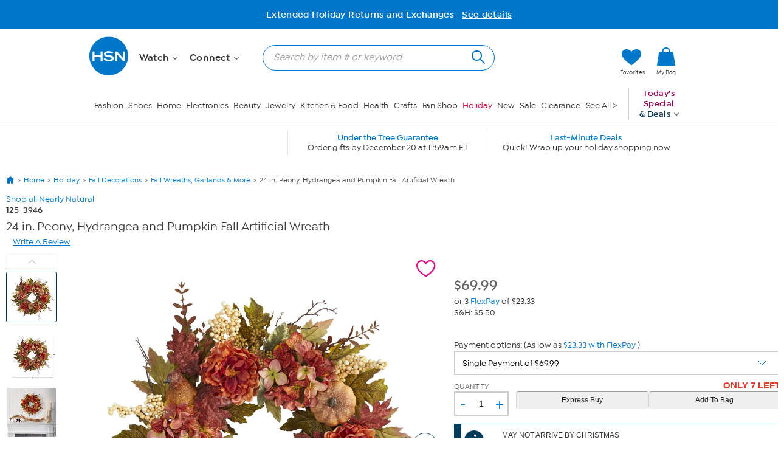

--- FILE ---
content_type: text/html; charset=utf-8
request_url: https://www.hsn.com/products/24-in-peony-hydrangea-and-pumpkin-fall-artificial-wreat/9765341
body_size: 72253
content:




<!doctype html>
<!--[if lt IE 7]><html class="no-js lt-ie10 lt-ie9 lt-ie8 lt-ie7" lang="en" xmlns:og=”https://ogp.me/ns#” xmlns:fb=”https://www.facebook.com/2008/fbml”><![endif]-->
<!--[if IE 7]><html class="no-js lt-ie10 lt-ie9 lt-ie8" lang="en" xmlns:og=”https://ogp.me/ns#” xmlns:fb=”https://www.facebook.com/2008/fbml”><![endif]-->
<!--[if IE 8]><html class="no-js lt-ie10 lt-ie9" lang="en" xmlns:og=”https://ogp.me/ns#” xmlns:fb=”https://www.facebook.com/2008/fbml”><![endif]-->
<!--[if IE 9]><html class="no-js lt-ie10" lang="en" xmlns:og=”https://ogp.me/ns#” xmlns:fb=”https://www.facebook.com/2008/fbml”><![endif]-->
<!--[if gt IE 9]><!-->
<html class="no-js" lang="en" xmlns:og="https://ogp.me/ns#" xmlns:fb="https://www.facebook.com/2008/fbml">
<!--<![endif]-->
<head>
    <meta charset="utf-8" />
    <link rel="dns-prefetch" href="https://img.hsni.com">
    <link rel="dns-prefetch" href="https://i01.hsncdn.com">
    <link rel="dns-prefetch" href="https://i02.hsncdn.com">
    <link rel="dns-prefetch" href="https://i03.hsncdn.com">
    <link rel="dns-prefetch" href="https://i04.hsncdn.com">
	<meta name="viewport" content="width=device-width, initial-scale=1">
    <title>24 in. Peony, Hydrangea and Pumpkin Fall Artificial Wreath | HSN</title>
    

<link href="https://www.hsn.com/cassette.axd/stylesheet/54056596dfb9ab53cbf6e8ce43334cad412b43cc/site.css" type="text/css" rel="stylesheet"/>

            <link rel="image_src" href="https://i01.hsncdn.com/is/image/HomeShoppingNetwork/prodfull/24-in-peony-hydrangea-and-pumpkin-fall-artificial-wreat-d-20200827090459773~9765341w.jpg" />

            <link rel="canonical" href="https://www.hsn.com/products/24-in-peony-hydrangea-and-pumpkin-fall-artificial-wreat/9765341" />

    
            <meta name="description" content="24 in. Peony, Hydrangea and Pumpkin Fall Artificial Wreath, Shop  at https://www.hsn.com." />

    
            <meta name="format-detection" content="telephone=no" />

        <meta name="al:iphone:url" content="hsnapp://product/9765341/" />
        <meta name="al:iphone:app_store_id" content="324326909" />
        <meta name="al:iphone:app_name" content="HSN shop app" />
        <meta name="al:ipad:url" content="hsnapp://product/9765341/" />
        <meta name="al:ipad:app_store_id" content="408868281" />
        <meta name="al:ipad:app_name" content="HSN for iPad" />
        <meta name="branch:deeplink:$ios_deeplink_path" content="product/9765341" />
        <meta name="branch:deeplink:$android_deeplink_path" content="product/9765341" />

            <meta property="og:title" content="24 in. Peony, Hydrangea and Pumpkin Fall Artificial Wreath | HSN" />

            <meta property="og:type" content="product" />

        <meta property="og:image" content="https://i01.hsncdn.com/is/image/HomeShoppingNetwork/prodfull/24-in-peony-hydrangea-and-pumpkin-fall-artificial-wreat-d-20200827090459773~9765341w.jpg" />
        <meta property="og:image:secure_url" content="https://i01.hsncdn.com/is/image/HomeShoppingNetwork/prodfull/24-in-peony-hydrangea-and-pumpkin-fall-artificial-wreat-d-20200827090459773~9765341w.jpg" />
        <meta property="og:image:width" content="100" />
        <meta property="og:image:height" content="100" />
        <meta property="og:price:currency" content="USD" />
            <meta property="og:url" content="https://www.hsn.com/products/24-in-peony-hydrangea-and-pumpkin-fall-artificial-wreat/9765341?cm_mmc=sharingsite-_-facebook-_-product-_-na&amp;utm_source=facebook&amp;utm_medium=social-organic&amp;utm_campaign=sharingsite&amp;utm_content=product_home" />

            <meta property="og:site_name" content="HSN" />

            <meta property="og:description" content="24 in. Peony, Hydrangea and Pumpkin Fall Artificial Wreath, Shop  at https://www.hsn.com." />

            <meta property="og:price:amount" content="69.99" />

            <meta property="og:availability" content="instock" />

            <meta property="fb:app_id" content="215160975166467" />

    
    <link href="https://www.hsn.com/cassette.axd/file/favicon-3e9b01aec443ff44843df31202f8755008c23a3e.ico" rel="shortcut icon" />
    <link href="https://www.hsn.com/cassette.axd/file/apple-touch-icon-57x57-d05493c98548dc286bd544ab3e847f4900acdbf8.png" rel="apple-touch-icon">
    <link href="https://www.hsn.com/cassette.axd/file/apple-touch-icon-72x72-5a717b33f32bddf8e7275acde2b1153a144d9287.png" rel="apple-touch-icon" sizes="72x72">
    <link href="https://www.hsn.com/cassette.axd/file/apple-touch-icon-114x114-e9522fd9143f95e89c8ed6b5c9dd324615d8a8e4.png" rel="apple-touch-icon" sizes="114x114">
    <link href="https://www.hsn.com/cassette.axd/file/apple-touch-icon-120x120-af968907bda9afbe9cfff7bc04e1ebb80a5fb806.png" rel="apple-touch-icon" sizes="120x120">
    <script>
// akam-sw.js install script version 1.3.6
"serviceWorker"in navigator&&"find"in[]&&function(){var e=new Promise(function(e){"complete"===document.readyState||!1?e():(window.addEventListener("load",function(){e()}),setTimeout(function(){"complete"!==document.readyState&&e()},1e4))}),n=window.akamServiceWorkerInvoked,r="1.3.6";if(n)aka3pmLog("akam-setup already invoked");else{window.akamServiceWorkerInvoked=!0,window.aka3pmLog=function(){window.akamServiceWorkerDebug&&console.log.apply(console,arguments)};function o(e){(window.BOOMR_mq=window.BOOMR_mq||[]).push(["addVar",{"sm.sw.s":e,"sm.sw.v":r}])}var i="/akam-sw.js",a=new Map;navigator.serviceWorker.addEventListener("message",function(e){var n,r,o=e.data;if(o.isAka3pm)if(o.command){var i=(n=o.command,(r=a.get(n))&&r.length>0?r.shift():null);i&&i(e.data.response)}else if(o.commandToClient)switch(o.commandToClient){case"enableDebug":window.akamServiceWorkerDebug||(window.akamServiceWorkerDebug=!0,aka3pmLog("Setup script debug enabled via service worker message"),v());break;case"boomerangMQ":o.payload&&(window.BOOMR_mq=window.BOOMR_mq||[]).push(o.payload)}aka3pmLog("akam-sw message: "+JSON.stringify(e.data))});var t=function(e){return new Promise(function(n){var r,o;r=e.command,o=n,a.has(r)||a.set(r,[]),a.get(r).push(o),navigator.serviceWorker.controller&&(e.isAka3pm=!0,navigator.serviceWorker.controller.postMessage(e))})},c=function(e){return t({command:"navTiming",navTiming:e})},s=null,m={},d=function(){var e=i;return s&&(e+="?othersw="+encodeURIComponent(s)),function(e,n){return new Promise(function(r,i){aka3pmLog("Registering service worker with URL: "+e),navigator.serviceWorker.register(e,n).then(function(e){aka3pmLog("ServiceWorker registration successful with scope: ",e.scope),r(e),o(1)}).catch(function(e){aka3pmLog("ServiceWorker registration failed: ",e),o(0),i(e)})})}(e,m)},g=navigator.serviceWorker.__proto__.register;if(navigator.serviceWorker.__proto__.register=function(n,r){return n.includes(i)?g.call(this,n,r):(aka3pmLog("Overriding registration of service worker for: "+n),s=new URL(n,window.location.href),m=r,navigator.serviceWorker.controller?new Promise(function(n,r){var o=navigator.serviceWorker.controller.scriptURL;if(o.includes(i)){var a=encodeURIComponent(s);o.includes(a)?(aka3pmLog("Cancelling registration as we already integrate other SW: "+s),navigator.serviceWorker.getRegistration().then(function(e){n(e)})):e.then(function(){aka3pmLog("Unregistering existing 3pm service worker"),navigator.serviceWorker.getRegistration().then(function(e){e.unregister().then(function(){return d()}).then(function(e){n(e)}).catch(function(e){r(e)})})})}else aka3pmLog("Cancelling registration as we already have akam-sw.js installed"),navigator.serviceWorker.getRegistration().then(function(e){n(e)})}):g.call(this,n,r))},navigator.serviceWorker.controller){var u=navigator.serviceWorker.controller.scriptURL;u.includes("/akam-sw.js")||u.includes("/akam-sw-preprod.js")||u.includes("/threepm-sw.js")||(aka3pmLog("Detected existing service worker. Removing and re-adding inside akam-sw.js"),s=new URL(u,window.location.href),e.then(function(){navigator.serviceWorker.getRegistration().then(function(e){m={scope:e.scope},e.unregister(),d()})}))}else e.then(function(){window.akamServiceWorkerPreprod&&(i="/akam-sw-preprod.js"),d()});if(window.performance){var w=window.performance.timing,l=w.responseEnd-w.responseStart;c(l)}e.then(function(){t({command:"pageLoad"})});var k=!1;function v(){window.akamServiceWorkerDebug&&!k&&(k=!0,aka3pmLog("Initializing debug functions at window scope"),window.aka3pmInjectSwPolicy=function(e){return t({command:"updatePolicy",policy:e})},window.aka3pmDisableInjectedPolicy=function(){return t({command:"disableInjectedPolicy"})},window.aka3pmDeleteInjectedPolicy=function(){return t({command:"deleteInjectedPolicy"})},window.aka3pmGetStateAsync=function(){return t({command:"getState"})},window.aka3pmDumpState=function(){aka3pmGetStateAsync().then(function(e){aka3pmLog(JSON.stringify(e,null,"\t"))})},window.aka3pmInjectTiming=function(e){return c(e)},window.aka3pmUpdatePolicyFromNetwork=function(){return t({command:"pullPolicyFromNetwork"})})}v()}}();</script>
<script type="text/javascript" src="https://www.hsn.com/public/985e3806f6d0e375c292600f1aa19c6a760011897611" async ></script><script class="device-information" type="application/json">
        {"Vendor":"Apple","Model":"Macintosh","Version":"10.15.7","OsName":"macOS","ScreenHeight":0,"ScreenWidth":0,"BrowserName":"Chrome","BrowserVendor":"Google","BrowserVersion":"131","LayoutEngine":"Blink","IsMobile":false,"IsSmartPhone":false,"IsTablet":false,"IsTouchScreen":false,"IsCrawler":true,"IsForcedFullSite":false,"IsDistributedCommerce":false,"SupportsHtml5Video":true,"SupportsSvg":true,"IsAppleTv":false,"IsAndroidPhone":false,"IsAndroidTablet":false,"IsIpad":false,"IsIphone":false,"IsWindowsMetro":false,"IsIosAppV2":false,"IsAndroidNativeHomepage":false,"DeviceKey":"D","IsNativeApp":false,"NativeAppVersion":{"Major":0,"Minor":0,"Build":-1,"Revision":-1,"MajorRevision":-1,"MinorRevision":-1},"DisplayOptions":{"Hide":0},"AppCapabilities":[],"IsWin8Metro":false,"NativeAppHeaders":"","IsLocalyticsEnabled":false,"HasNativeSignin":false}
    </script>
    <script>
        var internalRequest = 'False';
        var isWin8Metro = false;
    </script>

<script>!function(e){function n(t){if(r[t])return r[t].exports;var o=r[t]={i:t,l:!1,exports:{}};return e[t].call(o.exports,o,o.exports,n),o.l=!0,o.exports}var t=window.webpackJsonp;window.webpackJsonp=function(r,i,c){for(var a,u,f,s=0,d=[];s<r.length;s++)u=r[s],o[u]&&d.push(o[u][0]),o[u]=0;for(a in i)Object.prototype.hasOwnProperty.call(i,a)&&(e[a]=i[a]);for(t&&t(r,i,c);d.length;)d.shift()();if(c)for(s=0;s<c.length;s++)f=n(n.s=c[s]);return f};var r={},o={39:0};n.e=function(e){function t(){a.onerror=a.onload=null,clearTimeout(u);var n=o[e];0!==n&&(n&&n[1](new Error("Loading chunk "+e+" failed.")),o[e]=void 0)}var r=o[e];if(0===r)return new Promise(function(e){e()});if(r)return r[2];var i=new Promise(function(n,t){r=o[e]=[n,t]});r[2]=i;var c=document.getElementsByTagName("head")[0],a=document.createElement("script");a.type="text/javascript",a.charset="utf-8",a.async=!0,a.timeout=12e4,n.nc&&a.setAttribute("nonce",n.nc),a.src=n.p+""+({0:"easyXDM",1:"WriteReview",2:"WidgetSignin"}[e]||e)+"."+{0:"a7d934e5cae21e4b1bb4",1:"dd44dec93c30f8e37d54",2:"a3e8980b67cdd5d78ab5"}[e]+".js";var u=setTimeout(t,12e4);return a.onerror=a.onload=t,c.appendChild(a),i},n.m=e,n.c=r,n.d=function(e,t,r){n.o(e,t)||Object.defineProperty(e,t,{configurable:!1,enumerable:!0,get:r})},n.n=function(e){var t=e&&e.__esModule?function(){return e.default}:function(){return e};return n.d(t,"a",t),t},n.o=function(e,n){return Object.prototype.hasOwnProperty.call(e,n)},n.p="/bundles/",n.oe=function(e){throw console.error(e),e},n(n.s=0)}({0:function(e,n,t){e.exports=t("2BPP")},"2BPP":function(e,n,t){(function(n){e.exports=n.loadCSS=t("fcwj")}).call(n,t("DuR2"))},DuR2:function(e,n){var t;t=function(){return this}();try{t=t||Function("return this")()||(0,eval)("this")}catch(e){"object"==typeof window&&(t=window)}e.exports=t},fcwj:function(e,n,t){(function(n){/*! loadCSS: load a CSS file asynchronously. [c]2016 @scottjehl, Filament Group, Inc. Licensed MIT */
!function(n){"use strict";var t=function(e,t,r){function o(e){if(a.body)return e();setTimeout(function(){o(e)})}function i(){u.addEventListener&&u.removeEventListener("load",i),u.media=r||"all"}var c,a=n.document,u=a.createElement("link");if(t)c=t;else{var f=(a.body||a.getElementsByTagName("head")[0]).childNodes;c=f[f.length-1]}var s=a.styleSheets;u.rel="stylesheet",u.href=e,u.media="only x",o(function(){c.parentNode.insertBefore(u,t?c:c.nextSibling)});var d=function(e){for(var n=u.href,t=s.length;t--;)if(s[t].href===n)return e();setTimeout(function(){d(e)})};return u.addEventListener&&u.addEventListener("load",i),u.onloadcssdefined=d,d(i),u};e.exports=t}(void 0!==n?n:this)}).call(n,t("DuR2"))}});
//# sourceMappingURL=manifest.6a27958e87ccb8265d3b.js.map</script>
<script src='/bundles/head.65e9c21e35132bd871f9.js'></script>








<style type="text/css" id="at-body-style">
    body {
        opacity: 0 !important;
    }
</style>

<script src="/assets/js/HSN/AdobeTarget/VisitorAPI.js"></script>
<script>
    
    setTimeout(function(){
        $('#at-body-style').remove();
    }, 1000);

    var hsnAdobeDataLayer = [{
  "facebook_app_id": "215160975166467",
  "google_analytics_id": "UA-65179481-1",
  "coremetrics_client_id": "90028889",
  "coremetrics_client_url": "ww62.hsn.com",
  "page_type": "Product",
  "page_name": "Product",
  "site_type": "desktop",
  "site_name": "hsn",
  "device_type": "macOS",
  "current_time": 1766172012049,
  "display_page": 0,
  "display_count": 0,
  "display_skip": 0,
  "product_id": [
    9765341
  ],
  "product_sku": [
    1253946
  ],
  "product_brand": [
    "Nearly Natural "
  ],
  "product_name": [
    "24 in Peony, Hydrangea and Pumpkin Fall Artificial Wreath"
  ],
  "product_sale_price": [
    69.99
  ],
  "product_original_price": [
    69.99
  ],
  "product_shipping_handling": [
    "5.50"
  ],
  "product_brand_attribute": [
    {
      "Name": "Nearly Natural ",
      "Id": 19709
    }
  ],
  "product_brand_name": [
    "Nearly Natural "
  ],
  "product_brand_id": [
    19709
  ],
  "categories": [
    [
      {
        "Name": "Home",
        "Id": "HO"
      },
      {
        "Name": "Holiday",
        "Id": "HO0393"
      },
      {
        "Name": "Fall Decorations",
        "Id": "HO0398"
      },
      {
        "Name": "Fall Wreaths, Garlands & More",
        "Id": "HO0656"
      }
    ]
  ],
  "product_primary_category_id": [
    "HO0656"
  ],
  "product_primary_category_name": [
    "Fall Wreaths, Garlands & More"
  ],
  "product_attributes": [
    []
  ],
  "product_item_flag": [
    null
  ],
  "product_rating_average": [
    4.5
  ],
  "product_rating_count": [
    4
  ],
  "product_code_highest_flexpay": [
    3
  ],
  "product_code_first_flexpay_amount": [
    23.33
  ],
  "product_sale_time_remaining": [
    null
  ],
  "product_retek_division": [
    8
  ],
  "product_afs_status": [
    true
  ],
  "is_onair_today": [
    false
  ],
  "product_has_warranty": [
    false
  ],
  "product_has_video": [
    false
  ],
  "ab_test_value_cms": "TestB",
  "ab_test_value_2": "TestA",
  "error_type": 0,
  "matrix_id": [
    0
  ],
  "low_inventory_level": [
    7
  ],
  "product_image_url": [
    "https://i01.hsncdn.com/is/image/HomeShoppingNetwork/rocs1200/24-in-peony-hydrangea-and-pumpkin-fall-artificial-wreat-d-20200827090459773~9765341w.jpg",
    "https://i04.hsncdn.com/is/image/HomeShoppingNetwork/rocs1200/24-in-peony-hydrangea-and-pumpkin-fall-artificial-wreat-d-20200827090405777~9765341w_alt1.jpg",
    "https://i03.hsncdn.com/is/image/HomeShoppingNetwork/rocs1200/24-in-peony-hydrangea-and-pumpkin-fall-artificial-wreat-d-20200827090407807~9765341w_alt2.jpg"
  ]
}];

    var hsnAdobeExtraData = {
        isLessman: false
    };
</script>

<script defer src='/bundles/adobe.911ce57bd47309016d9f.js'></script>



<script>(window.BOOMR_mq=window.BOOMR_mq||[]).push(["addVar",{"rua.upush":"false","rua.cpush":"true","rua.upre":"false","rua.cpre":"false","rua.uprl":"false","rua.cprl":"false","rua.cprf":"false","rua.trans":"SJ-08ccd9ed-0fbc-4103-b181-9ca9020d8180","rua.cook":"false","rua.ims":"false","rua.ufprl":"false","rua.cfprl":"true","rua.isuxp":"false","rua.texp":"norulematch","rua.ceh":"false","rua.ueh":"false","rua.ieh.st":"0"}]);</script>
                              <script>!function(a){var e="https://s.go-mpulse.net/boomerang/",t="addEventListener";if("False"=="True")a.BOOMR_config=a.BOOMR_config||{},a.BOOMR_config.PageParams=a.BOOMR_config.PageParams||{},a.BOOMR_config.PageParams.pci=!0,e="https://s2.go-mpulse.net/boomerang/";if(window.BOOMR_API_key="ES2KS-7ZHWV-CJWMG-6EA78-DGF9D",function(){function n(e){a.BOOMR_onload=e&&e.timeStamp||(new Date).getTime()}if(!a.BOOMR||!a.BOOMR.version&&!a.BOOMR.snippetExecuted){a.BOOMR=a.BOOMR||{},a.BOOMR.snippetExecuted=!0;var i,_,o,r=document.createElement("iframe");if(a[t])a[t]("load",n,!1);else if(a.attachEvent)a.attachEvent("onload",n);r.src="javascript:void(0)",r.title="",r.role="presentation",(r.frameElement||r).style.cssText="width:0;height:0;border:0;display:none;",o=document.getElementsByTagName("script")[0],o.parentNode.insertBefore(r,o);try{_=r.contentWindow.document}catch(O){i=document.domain,r.src="javascript:var d=document.open();d.domain='"+i+"';void(0);",_=r.contentWindow.document}_.open()._l=function(){var a=this.createElement("script");if(i)this.domain=i;a.id="boomr-if-as",a.src=e+"ES2KS-7ZHWV-CJWMG-6EA78-DGF9D",BOOMR_lstart=(new Date).getTime(),this.body.appendChild(a)},_.write("<bo"+'dy onload="document._l();">'),_.close()}}(),"".length>0)if(a&&"performance"in a&&a.performance&&"function"==typeof a.performance.setResourceTimingBufferSize)a.performance.setResourceTimingBufferSize();!function(){if(BOOMR=a.BOOMR||{},BOOMR.plugins=BOOMR.plugins||{},!BOOMR.plugins.AK){var e="true"=="true"?1:0,t="",n="aohpl7qxblm2i2kfuvvq-f-d6519b852-clientnsv4-s.akamaihd.net",i="false"=="true"?2:1,_={"ak.v":"39","ak.cp":"57452","ak.ai":parseInt("177308",10),"ak.ol":"0","ak.cr":9,"ak.ipv":4,"ak.proto":"h2","ak.rid":"2758fed5","ak.r":44093,"ak.a2":e,"ak.m":"a","ak.n":"essl","ak.bpcip":"3.142.245.0","ak.cport":40384,"ak.gh":"23.33.28.132","ak.quicv":"","ak.tlsv":"tls1.3","ak.0rtt":"","ak.0rtt.ed":"","ak.csrc":"-","ak.acc":"","ak.t":"1766172011","ak.ak":"hOBiQwZUYzCg5VSAfCLimQ==+YvW39VgBMS3hj+qdUANjzYQF0JvewFBNlGZ7OqQHb3sMt8hi4crMsD7nzKwSqBCHzgtHGCBGEOt0FcUdM8bZIobXmTlQr6P/Bm2N3W7IZWcLQEb1RTZ7gGz7M2FgXrFW0dV/aEiCGpO40dx9Pc0oCr5F9Y+GKiRDA/D4K5H5jCecJGHIANp9GJp5+DZ0CFXQtOybSAqWTTKUaY829cVKoP15hGI6c6x27q2VeZ+vYo+1LBlF/IRcZiBYknqGV545bD8DhQsC6X5Gbjk7IGIO/YQUFNP+z8LewQLv9Lh7Mh2vFGznaJWrc3tXQGJv8gogAtdiJLtmZflAOc89etkKAZ1yJsP/U2c6e+0fwMkX15Vou6s6PATlEmq/U7GpP/Jo8325TKZ16wDPgz75loA0C0SsFgoMqvBgfL+DBKI9hA=","ak.pv":"480","ak.dpoabenc":"","ak.tf":i};if(""!==t)_["ak.ruds"]=t;var o={i:!1,av:function(e){var t="http.initiator";if(e&&(!e[t]||"spa_hard"===e[t]))_["ak.feo"]=void 0!==a.aFeoApplied?1:0,BOOMR.addVar(_)},rv:function(){var a=["ak.bpcip","ak.cport","ak.cr","ak.csrc","ak.gh","ak.ipv","ak.m","ak.n","ak.ol","ak.proto","ak.quicv","ak.tlsv","ak.0rtt","ak.0rtt.ed","ak.r","ak.acc","ak.t","ak.tf"];BOOMR.removeVar(a)}};BOOMR.plugins.AK={akVars:_,akDNSPreFetchDomain:n,init:function(){if(!o.i){var a=BOOMR.subscribe;a("before_beacon",o.av,null,null),a("onbeacon",o.rv,null,null),o.i=!0}return this},is_complete:function(){return!0}}}}()}(window);</script></head>
<body class="desktop   pd-v2" id="products-show">

    <div class="js-disabled-message">We use JavaScript to create the most functional website possible for our customers. JavaScript enables you to fully navigate and make a purchase on our site. If disabled the content or the functionality of the website can be limited or unavailable. Please enable JavaScript in your browser for the best possible experience. Thank you!</div>
    <div id="server-name" title="WWBC- - 12/19/2025 2:20:12 PM"></div>

    


<header>
    
    
    <!--[if lt IE 7]><p id="unsupported-browser">To take advantage of all HSN.com has to offer, please upgrade your browser to a newer version. You may get the latest here: <a href="https://browsehappy.com/">browsehappy.com</a>.</p><![endif]-->
    
    <div id="navigation-wrapper">
        <a href="#torso" class="skip-link">Skip to Main Content</a>

<nav id="primary-navigation" class="primary-navigation">
    <div class="branch-journeys-top"></div>

<div id="utility-nav-parent" class="wrap">
    <div class="clearfix" id="utility-nav">  
        <div style="float: right; ">


    <!-- Brief:135871 -->

<style>
  body:not(.mobile) #utility-nav-parent.wrap {
    min-height: 48px;
  }
	._bluebar_135871 {
		--hsn-ink: #003b5c;
		width: 100%; 
		text-align: center;
		position: relative;
		min-height: 48px;
		display: flex;
		justify-content: center;
		align-items: center;
	}
	._bluebar_135871 span {
		font: 15px/2.1 IsidoraSemibold; 
		color: #fff; 
		display: inline-block;
		letter-spacing: .025em;
	}
	._bluebar_135871 a::before {
		content: "";
		position: absolute;
		top: 0;
		left: 0;
		right: 0;
		bottom: 0;
		/*z-index: 10;*/
	}
	.mobile ._bluebar_135871 {
		background: #f2f2f2;
	}
	.mobile ._bluebar_135871 span {
		color: var(--hsn-ink);
		font-size: 3.5vw;
	}
</style>

<div class="_bluebar_135871" br="135871" u="DG111403">
	<a class="article-modal" href="#" manual_cm_re="global-_-bluebar-_-holidayreturns" data-article-id="9969" data-article-slug="slug"></a>
	<span style="">Extended Holiday Returns and Exchanges &nbsp; <u>See details</u></span>
</div>


        </div>
    </div>
</div>
   
    <div class="wrap">
        <div class="clearfix" id="featured-nav">
            <div class="hsn-logo-container">


    <!-- Brief:113162 -->

<style>
#_PageBody #logo { position: inherit !important; }

#primary-navigation .zLogoSmall {
    width: 66px; height: 66px;
    margin-top: 1px;
}
#primary-navigation .sticky-navigation .zLogoSmall {
    width: 44px; height: 44px;
    margin-top: 0px;
}
body#CmsShops #torso #template-product-grid .featured ._hostmain { opacity: 0; }


/* Utility Nav -> zLogoNav */
#utility-nav > div { float: none !important; }
#primary-navigation .zLogoNav {
    float: left;
    margin: 27px 0px 0 16px;
}
#primary-navigation .zLogoNav .zClear {
    clear: both;
}
#primary-navigation .zLogoNav .zText {
    float: left;
    position: relative;
    margin: 0 21px 0 0px;
    padding-bottom: 10px;
    font-size: 16px; line-height: 1.1em; font-family: IsidoraSemibold, "AvalonDemi";
    letter-spacing: 0.2px;
    color: #333;
    cursor: pointer;
}
#primary-navigation .zLogoNav .zText .zArrow {
    display: inline-block;
    width: 5px; height: 5px;
    margin: 0 0 3px 3px;
    transform: rotate(45deg);
    border-bottom: 1px solid #333;
    border-right: 1px solid #333;
}
/* Flyouts */
#primary-navigation .zLogoNav .zFlyout {
    display: none;
    position: absolute; z-index: 1001;
    top: 90%; left: 0%;
    background-color: #fff;
    /* box-shadow: 6px 6px 16px 0 rgba(0,0,0,.2); */
    box-shadow: rgba(0,0,0,0.3) 1px 1px 8px;
    border: solid 1px #e6e6e6;
}
#primary-navigation .zLogoNav .zFlyout .zHamNavLinks {
    width: 200px;
}
#primary-navigation .zLogoNav .zWatch .zFlyout .zHamNavLinks {
    width: 200px;
}

#primary-navigation .zLogoNav .zFlyout .zHamNavLinks .zCol {
    width: 100%;
    padding: 20px 12px;
    box-sizing: border-box;
}
#primary-navigation .zLogoNav .zWatch .zFlyout .zHamNavLinks .zCol {
    width: 100%;
}
#primary-navigation .zHamNavLinks .zLink {
    display: block;
    font-size: 14px;
    line-height: 2.24em;
    font-family: IsidoraMedium, AvalonBook;
    color: #333;
}

/*
#primary-navigation .zLogoNav .zFlyout .zLink {
    display: block;
    padding: 0px 10px;
    font-size: 16px; line-height: 2.3em; font-family: AvalonBook;
    text-decoration: none;
    color: #333;
    border-top: 1px dotted #ddd;
    white-space: nowrap;
}
#primary-navigation .zLogoNav .zFlyout .zLink:first-child { border-top: 0px solid #ddd; }
#primary-navigation .zLogoNav .zFlyout .zLink:hover {
    color: #fff;
    background-color: #0077c8;
}
*/

/* Sticky */
nav#primary-navigation .sticky-navigation  .sticky-logo-container .Logo {
    margin: 0 19px 0 0;
}
nav#primary-navigation .sticky-navigation #hamburger-open {
    margin: 0 36px 0 0;
}
nav#primary-navigation .sticky-navigation .zLogoNav {
    margin: 13px 10px 0 0;
}
nav#primary-navigation .sticky-navigation #hamburger-open #hamburger-holder .hamburger-cell li:hover,
nav#primary-navigation .sticky-navigation #hamburger-open #hamburger-holder .hamburger-cell li.active {
    background: #0077c8;
}

/* Settings for 1280px */
@media only screen and (min-width: 1300px) {
    /* Sticky */
    nav#primary-navigation .sticky-navigation .zLogoNav {
        margin: 13px 0 0 0;
    }
}
  
#account-dropdown #account-menu-container .sub-menu li a {
    font-family: IsidoraMedium, Avalonmedium;
}
</style>

<div class="Logo" style="float: left;">
    <a href="/" id="logo" title="Visit the HSN Homepage" manual_cm_re="header-_-logo-_-hsn">
        <!-- <img class="zLogoLarge" data-src="//i01.hsncdn.com/orig/globalnav_V2_40years.gif" alt="" width="207" height="87" border="0"> -->
        <svg class="zLogoSmall" viewbox="0 0 45 45" version="1.1" xmlns="http://www.w3.org/2000/svg" xmlns:xlink="http://www.w3.org/1999/xlink">
            <!-- Generator: sketchtool 39.1 (31720) - http://www.bohemiancoding.com/sketch -->
            <defs>
                <polygon id="path-1" points="43.5273631 0.00541133915 0 0.00541133915 0 43.5360974 43.5273631 43.5360974 43.5273631 0.00541133915"></polygon>
            </defs>
            <g id="Page-1" stroke="none" stroke-width="1" fill="none" fill-rule="evenodd">
                <g id="StickyNav" transform="translate(-17.000000, -9.000000)">
                    <g id="Logo/Search/Account/Bag" transform="translate(-21.000000, -10.000000)">
                        <g id="Logo" transform="translate(38.000000, 19.000000)">
                            <g id="Group-3" transform="translate(0.000000, 0.129797)">
                                <mask id="mask-2" fill="white">
                                    <use xlink:href="#path-1"></use>
                                </mask>
                                <g id="Clip-2"></g>
                                <path d="M21.7649361,0.00514008021 C33.7850981,0.00514008021 43.5273631,9.74672693 43.5273631,21.7696015 C43.5273631,33.7904416 33.7850981,43.5360974 21.7649361,43.5360974 C9.7427397,43.5360974 -0.000203444209,33.7904416 -0.000203444209,21.7696015 C-0.000203444209,9.74672693 9.7427397,0.00514008021 21.7649361,0.00514008021" id="Fill-1" fill="#0077c8" mask="url(#mask-2)"></path>
                            </g>
                            <polygon id="Fill-4" fill="#FEFEFE" points="14.7861216 27.7337041 14.7861216 16.8474045 14.5514826 16.8474045 12.5584075 16.8474045 12.5584075 21.0200452 5.83728905 21.0200452 5.83728905 16.8474045 3.6116094 16.8474045 3.6116094 27.7337041 5.83728905 27.7337041 5.83728905 23.1114517 12.5584075 23.1114517 12.5584075 27.7337041"></polygon>
                            <path d="M27.3361202,24.6290099 C27.5171855,21.5237731 23.6436078,21.1602861 21.5766146,21.0022778 C19.4078993,20.837488 18.5256296,20.4875639 18.6042947,19.6385234 C18.6917757,18.7087834 20.3823971,18.2991824 21.5833961,18.3602156 C23.1112621,18.4368463 24.1196672,18.5623036 25.7838408,19.6629367 C25.7838408,19.6629367 26.3453469,18.9339283 26.9427947,18.2076325 C24.8934334,16.6824791 22.7918547,16.5095515 21.5677987,16.4898852 C20.6516216,16.4803912 16.4349013,16.6485717 16.3894654,19.7822907 C16.346064,22.6433944 20.1674244,22.9519514 21.5528795,23.1323386 C22.5626409,23.2625429 25.0833146,23.3269669 25.0833146,24.4845645 C25.0833146,25.5573936 23.0536196,26.0314186 21.5861087,25.9324091 C19.3502568,25.7805041 18.4788375,25.0664149 17.3700665,23.9467936 C16.8058479,24.5476322 15.9744393,25.3865005 15.9744393,25.3865005 C17.220196,26.8133225 19.4316345,27.920059 21.5528795,28.0000804 C22.7613381,28.0428037 27.1570893,27.7749355 27.3361202,24.6290099" id="Fill-6" fill="#FEFEFE"></path>
                            <path d="M38.0142963,27.6966095 L39.9402348,27.6966095 L39.9402348,16.8679524 L39.7076303,16.8679524 L37.7335433,16.8679524 L37.7335433,24.1098881 C37.0133508,23.3123868 31.1812835,16.8679524 31.1812835,16.8679524 L28.7514815,16.8679524 L28.7514815,27.6966095 L30.9093464,27.6966095 L30.9093464,19.7765264 C31.6417456,20.5909814 38.0142963,27.6966095 38.0142963,27.6966095" id="Fill-8" fill="#FEFEFE"></path>
                        </g>
                    </g>
                </g>
            </g>
        </svg>
    </a>
</div>

<div class="zLogoNav">
  <!--
    <div class="zShop zText">
        Shop <div class="zArrow"></div>
        
        <div class="zFlyout">
            <div class="zHamNavLinks">
                <div class="zCol">
                    <!-- <div class="zHeaderDiv">
                        <a class="zHeader" href="/shop/bed-and-bath/ho0001"
                            manual_cm_re="topnav-_-home-_-bedbath" manual_cm_sp="topnav-_-home-_-bedbath">
                            Bed & Bath</a>
                    </div> -->
        <!--            
                    <a class="zLink" href="/todays-special"
                        manual_cm_re="header-_-Shoputilitynav-_-todaysspecial" manual_cm_sp="header-_-Shoputilitynav-_-todaysspecial">
                        Today's Special</a>
                    <a class="zLink" href="/watch/items-recently-aired"
                        manual_cm_re="header-_-Shoputilitynav-_-hsnitemsrecentlyaired" manual_cm_sp="header-_-Shoputilitynav-_-hsnitemsrecentlyaired">
                        Recently Aired</a>
                    <a class="zLink" href="/shop/deals/dc"
                        manual_cm_re="header-_-Shoputilitynav-_-deals" manual_cm_sp="header-_-Shoputilitynav-_-deals">
                        Deals</a>
                    <a class="zLink" href="/shop/hot-items/8413"
                        manual_cm_re="header-_-Shoputilitynav-_-hotitems" manual_cm_sp="header-_-Shoputilitynav-_-hotitems">
                        Hot Items</a>
                    <a class="zLink" href="/shop/great-finds/14254"
                        manual_cm_re="header-_-Shoputilitynav-_-greatfinds" manual_cm_sp="header-_-Shoputilitynav-_-greatfinds">
                        Great Finds</a>
                    <a class="zLink" href="/shop/clearance/4525"
                        manual_cm_re="header-_-Shoputilitynav-_-clearance" manual_cm_sp="header-_-Shoputilitynav-_-clearance">
                        Clearance</a>
                    <a class="zLink" href="/store-directory"
                        manual_cm_re="header-_-Shoputilitynav-_-alldepartments" manual_cm_sp="header-_-Shoputilitynav-_-alldepartments">
                        All Departments</a>
                    <a class="zLink" href="/brands"
                        manual_cm_re="header-_-Shoputilitynav-_-allbrands" manual_cm_sp="header-_-Shoputilitynav-_-allbrands">
                        All Brands</a>
                </div>
            </div>
        </div>
        
    </div> 
    -->
    <!-- CMS 113162 -->
    <div class="zWatch zText">
        Watch <div class="zArrow"></div>
        
        <div class="zFlyout">
            <div class="zHamNavLinks">
                <div class="zCol">
                    <h3 style="color: #003B5C;">HSN</h3>
                    <a class="zLink" href="/watch/live" manual_cm_re="header-_-Watchutilitynav-_-hsnlive">
                        HSN Live</a>
                    <a class="zLink" href="/watch/program-guide" manual_cm_re="header-_-Watchutilitynav-_-hsnprogramguide">
                        HSN Program Guide</a>
                    <a class="zLink" href="/watch/items-recently-aired" manual_cm_re="header-_-Watchutilitynav-_-hsnitemsrecentlyaired">
                        HSN Items Recently Aired</a>

                    <hr style="display: block !important; color: #ccc; size: 1px; margin: 5% 0% 5% 0%;">

                    <h3 style="color: #003B5C;">HSN2</h3>
                    <a class="zLink" href="/watch/live?network=4" manual_cm_re="header-_-Watchutilitynav-_-hsn2live">
                        HSN2 Live</a>
                    <a class="zLink" href="/watch/program-guide?network=4" manual_cm_re="header-_-Watchutilitynav-_-hsn2programguide">
                        HSN2 Program Guide</a>
                    <a class="zLink" href="/watch/items-recently-aired?network=4" manual_cm_re="header-_-Watchutilitynav-_-hsn2itemsrecentlyaired">
                        HSN2 Items Recently Aired</a>

                    <hr style="display: block !important; color: #ccc; size: 1px; margin: 5% 0% 0% 0%;">    
                    
                    <a class="zLink" href="/watch/channel-finder" manual_cm_re="header-_-Watchutilitynav-_-channelfinder">
                        Channel Finder</a>
                    <a class="zLink" href="/content/SH0WH0STS/236" manual_cm_re="header-_-Watchutilitynav-_-showhosts">
                        Show Hosts</a>
                    <a class="zLink" href="/shop/hosts-closet/19768" manual_cm_re="header-_-Watchutilitynav-_-hostscloset">
                        Hosts' Closet</a>
                    <a class="zLink" href="https://plus.qvc.com/portals/hsn-screen" manual_cm_re="header-_-Watchutilitynav-_-hsnplus" target="_blank">
                        HSN+</a>
                </div>
                
          <!--<div class="zCol">
                   
            
          <a class="zLink" href="/shop/daily-deals-and-fall-finds/21457"
                        manual_cm_re="header-_-Watchutilitynav-_-DailyDeals">
                       Daily Deals</a>
          <a class="zLink" href="/shop/late-night-bytes-top-tech/22061"
                        manual_cm_re="header-_-Watchutilitynav-_-LateNightBytes">
                        Late-Night Bytes</a>
          <a class="zLink" href="/shop/adams-open-house/20014"
                        manual_cm_re="header-_-Watchutilitynav-_-adamsopenhouse">
                       Adam's Open House</a>
          
          <a class="zLink" href="/shop/welcome-home-with-alyce/20083"
                        manual_cm_re="header-_-Watchutilitynav-_-welcomehome">
                        Welcome Home with Alyce</a>
          <a class="zLink" href="/shop/what-a-girl-wants/20408"
                        manual_cm_re="header-_-Watchutilitynav-_-WhataGirlWants">
                        What a Girl Wants</a>
          <a class="zLink" href="/shop/wake-up-beautiful/20068"
                        manual_cm_re="header-_-Watchutilitynav-_-wakeupbeautiful">
                        Wake Up Beautiful</a>
          
          <a class="zLink" href="/shop/beauty-report/9163"
                        manual_cm_re="header-_-Watchutilitynav-_-beautyreport">
                        Beauty Report</a>
          <a class="zLink" href="/shop/obsessed-with-style/20015"
                        manual_cm_re="header-_-Watchutilitynav-_-obsessedwithstyle">
                        Obsessed with Style</a>
            <a class="zLink" href="/shop/marlawynne/6555"
                        manual_cm_re="header-_-Watchutilitynav-_-marlawynne">
                        Marla Wynne Wednesday's</a>
<a class="zLink" href="/shop/the-list/12107"
                        manual_cm_re="header-_-Watchutilitynav-_-list">
                        The List with Debbie D</a>
<a class="zLink" href="/shop/g-by-giuliana/9357"
                        manual_cm_re="header-_-Watchutilitynav-_-g-by-giuliana">
                        Gotta See G by Giuliana Rancic</a>
         
          <a class="zLink" href="/shop/shannons-in-the-house/20252"
                        manual_cm_re="header-_-Watchutilitynav-_-shannonsinthehouse">
                        Shannon's in the House</a>
          <a class="zLink" href="/shop/shannons-in-the-kitchen/19407"
                        manual_cm_re="header-_-Watchutilitynav-_-shannonsinthekitchen">
                        Shannon's in the Kitchen</a>
          
          <a class="zLink" href="/shop/diane-gilman/88?view=all"
                        manual_cm_re="header-_-Watchutilitynav-_-fashionfridaysDG2">
                        Fashion Fridays with DG2</a> 
          <a class="zLink" href="/shop/fashion-fridays/21843"
                        manual_cm_re="header-_-Watchutilitynav-_-fashionfridaysamy">
                        Fashion Fridays with Amy</a>    
          
          <a class="zLink" href="/shop/saturday-morning/19251"
                        manual_cm_re="header-_-Watchutilitynav-_-saturdaymorning">
                       Saturday Morning</a>
         <a class="zLink" href="/shop/now-thats-clever-with-guy/19986"
                        manual_cm_re="header-_-Watchutilitynav-_-nowthatscleverwithguy">
                        Now That's Clever with Guy</a>
       
          <a class="zLink" href="/shop/hsn-today/22202"
                        manual_cm_re="header-_-Watchutilitynav-_-hsntoday">
                        HSN Today with Tina and Ty</a>  

                </div>-->
            </div>
        </div>
        
    </div>
    
    <div class="zConnect zText">
        Connect <div class="zArrow"></div>
        
        <div class="zFlyout">
            <div class="zHamNavLinks">
                <div class="zCol">
                    <!--<a class="zLink" href="https://blogs.hsn.com/"
                        manual_cm_re="header-_-Connectutilitynav-_-blogthebuzz">
                        Blog - The Buzz</a>-->
                    <a class="zLink" href="https://community.hsn.com/" manual_cm_re="header-_-Connectutilitynav-_-community">
                        Community</a>
                    <a class="zLink" href="https://arcade.hsn.com/" manual_cm_re="header-_-Connectutilitynav-_-arcade">
                        Arcade by Arkadium</a>
                    <!--<a class="zLink" href="/content/HSN_Everywhere/434"
                        manual_cm_re="header-_-Connectutilitynav-_-hsneverywhere">
                        HSN Everywhere</a>-->
                    <!--
          <a class="zLink" href="https://hsnnow.hsn.com"
                        manual_cm_re="header-_-Connectutilitynav-_-hsnnow">
                        HSN Now</a>
          -->
           <a class="zLink" href="https://www.hsncreators.com/" manual_cm_re="header-_-Connectutilitynav-_-HSNfluencer">
                        HSNfluencer</a>
                    <a class="zLink" href="/content/SocialHub/332" manual_cm_re="header-_-Connectutilitynav-_-getsocial">
                        Share Your Style</a>
                    <!--<a class="zLink" href="/faqs"
                        manual_cm_re="header-_-Connectutilitynav-_-customerservice">
                        Customer Service</a>-->
                </div>
            </div>
        </div>
        
    </div>
    
    <div class="zClear"></div>
</div>

<script>
    (function($){
        $("#primary-navigation").addClass("v3");
        
        if(jQuery('body').attr('id') === '_PageBody') {
            var head = document.getElementsByTagName('head')[0];
            var script = document.createElement('script');
            script.type = 'text/javascript';
            script.src = '/assets/js/HSN/Service/CommerceService.js';
            head.appendChild(script);
        }
        
        //load the logo gif on doc ready as requested
        $(document).ready(function(){
            //$('img.zLogoLarge').attr('src',$('img.zLogoLarge').data('src'));
        });
        
        // Dropdowns
        // Move the dropdowns outside of the logo container
        $(".hsn-logo-container").after( $(".zLogoNav") );
        
        // Add a new container to sticky nav, and copy utility nav into it
        var stickyUtilNav = $("<div class='sticky-utilitynav-container' />").append( $(".zLogoNav").clone() );
        
        $(".sticky-department-container").after(stickyUtilNav);
        
        function zDropdown(target, parentClass) {
            var _this = this;
            this.target = $(target);
            this.flyout = this.target.find(".zFlyout");
            this.timeout;
            
            this.touchHandler = function(e) {
                var cur = $(e.target);
                
                if (!cur.parents(parentClass).length) {
                    _this.hideFlyouts();
                    $(document).off("touchstart.zLogoNavRollovers");
                }
            }
            this.showFlyout = function() {
                _this.hideFlyouts();
                _this.flyout.show();
            }
            this.hideFlyouts = function() {
                $(parentClass + " .zFlyout").hide();
            }
            
            this.target
                .on("mouseenter", function(e) {
                    clearTimeout(_this.timeout);
                    _this.showFlyout();
                })
                .on("mouseleave", function(e) {
                    _this.timeout = setTimeout(function(){
                        _this.flyout.hide();
                    }, 250);
                })
                .on("touchstart", function(e) {
                    _this.target.off("mouseenter mouseleave");
                    
                    if ( !_this.flyout.is(":visible") ) {
                        e.preventDefault(); e.stopPropagation();
                        _this.showFlyout();
                        $(document).on("touchstart.zLogoNavRollovers", _this.touchHandler);
                    }
                })
            
            return this;
        }
        
        $(".zLogoNav").find(".zShop, .zWatch, .zConnect").each(function(){ new zDropdown(this, ".zLogoNav") });
        
    })(jQuery);
</script>


            </div>
            <div class="search-container">
                <div id="searchbar-v3">
<div class="clearfix flyout-container" id="search-form">
    <form action="/search" method="get" style="max-height:21px">
        <label for="search-input">Search</label>
        <div class="search-container">
            <input autocomplete="off" role="combobox" aria-autocomplete="list" aria-expanded="false" aria-controls="Unx-autosuggestion-container" id="search-input" name="query" class="border-bottom:none !important" placeholder="Search by item # or keyword" type="search">
        </div>
        <input id="search-submit" type="submit" tabindex="0" value="Search" style="visibility:collapse" manual_cm_re="header-_-search-_-NA" manual_cm_sp="header-_-search-_-NA">
        <span role="status" aria-live="polite" aria-atomic="true" class="visuallyhidden" id="search-results-live"></span>
    </form>
    <div class="flyout" tabindex="0">
        <span class="close ir">Close</span>
    </div>
</div>

                </div>
            </div>
            


    <!-- Brief:56883 -->

<!-- Empty -->


            <div class="global-icons-container">
<div id="global-header-functions" class="v3">
    <ul role="group">
        <li>
            <div class="account-menu-container">
<div id="account-dropdown" class="close" tabindex="-1">
    <div id="account-menu-container">
        <div class="alerts-indicator main-alerts"></div>
        <a class="account-btn account" href="#" tabindex="0" data-cs-mask role="button" aria-expanded="false">
            <div class="message">Hi, Guest</div>
            <div class="sub-text">
                <span class="sub-message">Sign In</span>
                <div class="arrow">
                    <div class="marks"></div>
                </div>
            </div>
        </a>
        
        <div class="sub-menu">
            <ul class="hot-state">
                <li><a href="/myaccount/order-status" manual_cm_sp="header-_-myaccount-_-orderstatus" manual_cm_re="header-_-myaccount-_-orderstatus">order status</a></li>
                <li><a href="/myaccount/flexpay-manager" manual_cm_sp="header-_-myaccount-_-flexpaymanager" manual_cm_re="header-_-myaccount-_-flexpaymanager">flexpay manager</a></li>
                <li><a href="/myaccount/autoship" manual_cm_sp="header-_-myaccount-_-autoshipmanager" manual_cm_re="header-_-myaccount-_-autoshipmanager">Auto-Ship&reg; Manager</a></li>
                <li><a href="/myaccount/update" manual_cm_sp="header-_-myaccount-_-accountupdates" manual_cm_re="header-_-myaccount-_-accountupdates">account updates</a></li>
                <li><a href="/profile?selectedTab=profile-favorites" manual_cm_sp="header-_-myaccount-_-favorites" manual_cm_re="header-_-myaccount-_-favorites">favorites</a></li>
                <li class="alerts"><div class="alerts-indicator"><div class="alert-count">0</div></div><a href="/myaccount/alerts" manual_cm_sp="header-_-myaccount-_-alerts" manual_cm_re="header-_-myaccount-_-alerts">alerts</a></li>
                <li class="kash"><div class="alerts-indicator"><div class="alert-count">0</div></div><a href="/myaccount/spendablekash" manual_cm_sp="header-_-myaccount-_-spendablekash" manual_cm_re="header-_-myaccount-_-spendablekash" >Coupons & Ka$H</a></li>
                <li><a href="/content/HSNCards/67" manual_cm_sp="header-_-myaccount-_-hsncard" manual_cm_re="header-_-myaccount-_-hsncard"><span class="hsn-uppercase">hsn</span> card</a></li>
                <li><a href="/signout" manual_cm_sp="header-_-myaccount-_-signout" manual_cm_re="header-_-myaccount-_-signout">sign out</a></li>
            </ul>
            <ul class="cold-state">
                <li><a href="/signin" manual_cm_sp="header-_-myaccount-_-signin" manual_cm_re="header-_-myaccount-_-signin">sign in</a></li>
                <li><a href="/account/create" manual_cm_sp="header-_-myaccount-_-createanaccount" manual_cm_re="header-_-myaccount-_-createanaccount">create account</a></li>
                <li><a href="/myaccount/single-order" manual_cm_sp="header-_-myaccount-_-singleorder" manual_cm_re="header-_-myaccount-_-singleorder">single order lookup</a></li>
            </ul>
        </div>
    </div>
</div>

            </div>
        </li>
        <li>
            <a class="favorite-heart-btn" href="/profile?selectedTab=profile-favorites" manual_cm_sp="header-_-favorites-_-NA" manual_cm_re="header-_-favorites-_-NA"
               title="Manage your favorite items at HSN" aria-label="My Favorites" focusable="false">
<div class="favorite-heart-image">
    <svg class="svg-favorite-heart" width="32px" height="27px" viewBox="0 0 32 27" aria-hidden="true" focusable="false">
        <title>Favorite Icon</title>
        <desc>An icon that is a red heart.</desc>
        <g stroke="none" stroke-width="1" fill="none" fill-rule="evenodd">
            <g transform="translate(-917.000000, -87.000000)" fill="#0077c8">
                <g transform="translate(18.000000, 57.000000)">
                    <g transform="translate(899.000000, 30.000000)">
                        <path d="M24.5937355,1.21080668e-06 C21.8009021,0.00199338245 19.942513,0.862611534 18.3865058,1.91846251 C16.941792,2.89861096 16.0073478,3.90266547 16.0010481,3.91063416 C15.9926487,3.9006733 15.0603043,2.89861096 13.6155905,1.91846251 C12.0616832,0.862611534 10.2011942,0.00199338245 7.40836084,1.21080668e-06 C4.6134276,-0.00199096084 -0.00419688665,2.45435668 2.86276923e-06,7.2873651 C2.86276923e-06,12.1243579 3.99606443,16.3298322 6.58520995,18.7483286 C9.17225559,21.1648328 15.7322642,26.4082286 16.0010481,26.4082286 C16.2698321,26.4082286 22.8319406,21.1648328 25.4168863,18.7483286 C28.0060319,16.3298322 32.0020934,12.1223657 31.9999936,7.2873651 C32.0062932,2.45435668 27.3886687,-0.00199096084 24.5937355,1.21080668e-06 L24.5937355,1.21080668e-06 Z" id="favoriteHeart_Active"></path>
                    </g>
                </g>
            </g>
        </g>
    </svg>
</div>

                <span class="header-icon-label">favorites</span>
            </a>
        </li>

        <li id="shopping-bag-flyout" class="shopping-bag-flyout flyout-container">
            <div>
                <a href="/checkout/bag" class="drawer-trigger-shopping-bag" manual_cm_re="BagFlyout-_-BagLink-_-Icon" manual_cm_sp="BagFlyout-_-BagLink-_-Icon"
                   role="link" tabindex="0" aria-labelledby="bag-item-count">

                    <div id="bag-item-count" class="bag-item-count">&nbsp;</div>
<svg class="svg-bag-icon" xmlns="http://www.w3.org/2000/svg" xmlns:xlink="http://www.w3.org/1999/xlink" width="30px" height="30px" viewBox="0 0 30 30" aria-hidden="true" focusable="false">
    <title>Bag Icon</title>
    <desc>An icon that looks like a shopping bag.</desc>
    <path fill="#0077C8" shape-rendering="optimizeQuality" d="M29.94 28.753L26.757 8.311c-.073-.465-.526-.811-1.061-.811h-4.283V5.625C21.413 2.523 18.532 0 14.989 0c-3.543 0-6.424 2.523-6.424 5.625V7.5H4.283c-.536 0-.989.346-1.061.81L.01 28.937c-.042.268.05.539.253.742.205.205.498.322.808.322h27.858c.591 0 1.07-.42 1.07-.938a.835.835 0 0 0-.06-.309zM10.706 5.625c0-2.068 1.921-3.75 4.283-3.75s4.283 1.682 4.283 3.75V7.5h-8.566V5.625z"/>
</svg>

                    <span class="header-icon-label">my bag</span>

                </a>
                <div id="shopping-bag-arrow">
                    <button class="topnav-arrow-button" aria-label="My Bag Summary" role="button" aria-expanded="false">
                        <div class="topnav-arrow"></div>
                    </button>
                </div>
            </div>
            <div class="flyout">
                <div class="bag-container" ></div>
            </div>
        </li>
    </ul>
</div>
            </div>
        </div>
    </div>
    <div class="department-container">
        <div id="stores-nav">
            <div id="nav-content">
<div id="hamburger-open">
    <div id="hamburger-open-button">

    <!-- Brief:71412 -->

<style>
	#hamburger-open-button #hamburger-helper > div { display: inline-block;vertical-align: middle;position: relative; }
	#hamburger-open-button #hamburger-helper ._bar { height: 44px; width: 36px; font-size: 0; white-space: nowrap; }
	#hamburger-open-button #hamburger-helper ._bar > div { display: inline-block; width: 100%; vertical-align: middle; }
	#hamburger-open-button #hamburger-helper ._bar::before {
		content: "";
		display: inline-block;
		position: relative;
		height: 100%;
		width: 0;
		vertical-align: middle;
	}
	#hamburger-open-button #hamburger-helper ._bar > div > span {
		display: block;
		background-color:#333333;
		width: 72%;
		height: 4px;
		margin: 0 auto 5px;
		vertical-align: middle;
	}
	#hamburger-open-button #hamburger-helper ._bar > div > span:last-child { margin-bottom: 0; }
</style>

<div id="hamburger-helper">
	<div class="_bar">
		<div>
			<span></span>
			<span></span>
			<span></span>
		</div>
	</div>
</div>

</div>
    <div id="hamburger-holder">
        <div id="hamburger">
            <div class="left">
                <div class="hamburger-cell">


    <!-- Brief:121804 -->

<style type="text/css">
  /* Fix for rogue semicolon */
  #primary-navigation #hamburger .left .hamburger-cell:first-child { font-size: 0px; }

  /* Leftover quick fixes */
  #primary-navigation { padding-top: 2px !important; }

  /* Styles to remove existing styles */
  #hamburger-open #hamburger-holder #hamburger { padding: 0px; }
  .zHamNav > ul > li { float: none !important; }

  /* Main Nav promos (text on right) */
  #primary-navigation .zHeaderPromo {
    margin: 0px 18px;
  }
  #primary-navigation .zHeaderPromo .zLink {
    display: block;
    font-size: 14px; line-height: 3.1em; font-family: IsidoraMedium, AvalonMedium;
    text-transform: uppercase;
    color: #333;
    text-decoration:none;
  }

  /* Main hamburger nav */
  #primary-navigation .zHamNav { width: 180px; }
  #primary-navigation .zHamNav > ul {}
  #primary-navigation .zHamNav > ul > li {
    width: 92%;
    padding: 0% 4%;
  }
  #primary-navigation .zHamNav > ul > li:hover {
    background-color: #0077c8;
  }
  #primary-navigation .zHamNav > ul > li > a {
    display: block;
    font-size: 16px; line-height: 2.3em; font-family: IsidoraMedium, AvalonBook;
    text-decoration: none;
    color: #333;
    margin-left: 3px;
  }
  #primary-navigation .zHamNav > ul > li:hover > a {
    color: #fff;
  }
  #primary-navigation .zHamNav .zSpacer {
    width: 100%; height: 0px;
    border-bottom: 1px dotted #ddd;
  }
  #primary-navigation .zHamNav > ul > li span.semi_ts {
    display: inline-block;
    color: #960051;
    font-family: isidorabold, avalonbold;
  }
  #primary-navigation .zHamNav > ul > li span.med_ts {
    display: inline-block;
    color: #960051;
    font-family: isidorabold, avalonbold;
  }
  nav#primary-navigation .zHeaderV4_Nav ul li.zHidden,
  nav#primary-navigation .zHamNav ul li.zHidden {
    display: none;
  }
  
  #primary-navigation .zHeaderV4_Nav > ul > li span.med_ts, #primary-navigation .zHeaderV4_Nav > ul > li span.semi_ts {
    display:none; 
  }

  /* Main nav promos */
  #primary-navigation .zHamPromo { width: 180px; }

  /* Flyouts */
  #primary-navigation .zHamNavLinks { width: 600px; }
  #primary-navigation .zHamNavLinks.z4Col { width: 800px; }
  #primary-navigation .zHamNavLinks .zCol {
    width: 30%;
    padding: 1.6%;
    float: left;
  }
  #primary-navigation .zHamNavLinks.z4Col .zCol {
    width: 22.5%;
    padding: 1.2%;
  }
  #primary-navigation .zHamNavLinks .zHeaderDiv {
    position: relative;
    /*border-bottom: 1px solid #0077c8;*/
    margin: 20px 0px 5px 0px;
  }
  #primary-navigation .zHamNavLinks .zHeaderDiv:first-child { margin-top: 0px; }
  #primary-navigation .zHamNavLinks .zHeader {
    display: block;
    width: 100%;
    font-size: 14px;
    line-height: 1.1em;
    font-family: IsidoraSemibold, AvalonDemi;
    color: #0077c8;
    margin-bottom: 9px;
    text-decoration:none;
  }
  #primary-navigation .zHamNavLinks a.zHeader::after,
  #primary-navigation .zHamShortcuts .zLink::after {
    content: "\20\003e";
    font-family: consolas, monospace;
    font-size: 1.3em;
  }
  #primary-navigation .zHeaderV3_Nav .zMoreLink a::after {
    content: "\003e";
    font-family: consolas, monospace;
    font-size: 1.3em;
    margin-left: 12px;
  }
  #primary-navigation .zHamNavLinks .zSeeAll {
    /*display: block;*/
    display: none;
    position: absolute;
    right: 0px; bottom: 9px;
    width: 25%;
    font-size: 12px; line-height: 1.4em; font-family: IsidoraMedium, AvalonBook;
    color: #0077c8;
  }
  #primary-navigation .zHamNavLinks .zLink {
    display: block;
    font-size: 14px; line-height: 2.14em; font-family: IsidoraMedium, AvalonBook;
    color: #333;
  }

  #primary-navigation .zHamNavLinks .zClear { clear: both; }

  /* Shortcut links */
  #primary-navigation .zHamShortcuts {
    width: 100%;
    margin-bottom: 5px;
  }
  #primary-navigation .zHamShortcuts .zCell {
    float: left;
  }
  #primary-navigation .zHamShortcuts .zTopBorder {
    width: 97%; height: 1px;
    margin: 10px 1.5% 10px 1.5%;
    margin-bottom: 10px;
    /*border-top: 1px dotted #ccc;*/
    border-top: 1px solid #999;
  }
  #primary-navigation .zHamShortcuts .zLink {
    font-size: 14px; line-height: 2.4em; font-family: IsidoraMedium, AvalonMedium;
    text-transform: uppercase;
    color: #333;
    margin-right: 3px;
    text-decoration:none;
  }
  #primary-navigation .zHamShortcuts .zBull { display: none; margin-top: -2px; }

  #primary-navigation .zHamShortcuts .zClear { clear: both; }
  nav#primary-navigation.v4 .zHeaderV4_Nav li.mNew, nav#primary-navigation.v4 .zHeaderV4_Nav .zSpacer.mNew {display: none;}
  /* Flyout Promos */
  #primary-navigation .zHamStorePromo {
    margin: 8px 5px 2px 0px;
  }
  #primary-navigation .CarouselCard-Flyout { border-color: #999; }
  /* Community Fix */
  #lia-body #featured-nav > div {
    visibility: visible !important;
  }
  /* Hamburger padding */
  #hamburger-open #hamburger-holder #hamburger-storefront-flyout:not(:empty) { padding: 5px 0 !important; }
  #hamburger-open #hamburger-holder #hamburger-storefront-flyout:not(:empty) .bottom,
  #hamburger-open #hamburger-holder #hamburger-storefront-flyout:not(:empty) .top { padding: 0 5px !important; }
  nav#primary-navigation .sticky-navigation #hamburger-open #hamburger-holder .hamburger-cell li.dNew{display: none;}
	
	/* ADA arrow styles on Tab Nav HDO-1617*/

  .topnav-arrow-button{
    height: 10px;
    display: flex;
    margin: 0 auto;
    justify-content: center;
    background: none;
    border: none;
    margin-top: -10px;
    width: 100%;
  }
  .zHeaderV4_Nav > ul > li > a {
    line-height: 1.4em;
  }
  button > .topnav-arrow{
    display: none;
    width: 5px;
    height: 5px;
    margin: 0;
    transform: rotate(45deg);
    border-bottom: 1px solid #333;
    border-right: 1px solid #333;
  }
  button:focus > .topnav-arrow{
    display:inline-block !important;
  }
  .topnav-arrow-button:focus-within{
    visibility: visible;
  }
  button > .arrow-down{
    border-bottom: 1px solid #333;
    border-right: 1px solid #333;
    border-top: none;
    border-left: none;
  } 
  button > .arrow-up{
    border-bottom: none;
    border-right: none;
    border-top: 1px solid #333;
    border-left:1px solid #333;
  } 
  .zHamNavLinks a:focus,
  .zHeaderV4_Nav > ul > li > a:focus, 
  .topnav-arrow-button:focus {
    outline: 1px solid #0077c8
  }
</style>
<div class="zHamNav">
  <ul>
    <li class="">
      <a href="/todays-special" manual_cm_re="stickynav-_-stores-_-ts">
        <span class="semi_ts">today's</span><span class="med_ts">&nbsp;special</span>
      </a>
    </li>
    
    <div class="zSpacer"></div>
    
    <li data-marketing-id="FA">
      <a href="/shop/fashion/fa" manual_cm_re="topnav-_-stores-_-fashion">
        Fashion</a>
    </li>
    
    <div class="zSpacer"></div>
    
    <li data-marketing-id="SO">
      <a href="/shop/shoes/fa0045" manual_cm_re="topnav-_-stores-_-shoes">
        Shoes</a>
    </li>
    
    <div class="zSpacer mNew"></div>
    
    <li class="mNew" data-marketing-id="SP">
      <a href="/shop/handbags-and-wallets/fa0402" manual_cm_re="topnav-_-stores-_-handbags">
        Handbags</a>
    </li> 

    <div class="zSpacer"></div>
    
    <li data-marketing-id="HO">
      <a href="/shop/home/ho" manual_cm_re="topnav-_-stores-_-home">
        Home</a>
    </li>
    
    <div class="zSpacer"></div>
	  
	<!-- hide luggage from menu -->
	  
	<!-- <div class="zSpacer mNew"></div> -->
	  
	<!--<li data-marketing-id="9365" class="mNew">
      <a href="/shop/luggage-and-travel/ho0235" manual_cm_re="topnav-_-stores-_-luggage">
        Luggage &amp; Travel</a>
    </li>-->
    
    <li data-marketing-id="EC">
      <a href="/shop/electronics/ec" manual_cm_re="topnav-_-stores-_-electronics">
        Electronics</a>
    </li>
    
    <div class="zSpacer"></div>
    
    <li data-marketing-id="BS">
      <a href="/shop/beauty/bs" manual_cm_re="topnav-_-stores-_-beauty">
        Beauty</a>
    </li>

    <div class="zSpacer"></div>
    
    <li data-marketing-id="J">
      <a href="/shop/jewelry/j" manual_cm_re="topnav-_-stores-_-jewelry">
        Jewelry</a>
    </li>

    <div class="zSpacer"></div>
    
    <li data-marketing-id="QC">
      <a href="/shop/kitchen-and-food/qc" manual_cm_re="topnav-_-stores-_-kitchen">
        Kitchen &amp; Food</a>
    </li>
    
    <div class="zSpacer"></div>
    
    <li data-marketing-id="HF">
      <a href="/shop/health-and-fitness/hf" manual_cm_re="topnav-_-stores-_-healthfitness">
        Health</a>
    </li>

    <div class="zSpacer"></div>
    
    <li data-marketing-id="CT">
      <a href="/shop/crafts-and-sewing/ct" manual_cm_re="topnav-_-stores-_-crafts">
        Crafts</a>
    </li>
    
    <div class="zSpacer"></div>
    
    <li class="hideable" data-marketing-id="SP">
      <a href="/shop/fan-shop/sp" manual_cm_re="topnav-_-stores-_-fanshop">
        Fan Shop</a>
    </li>
    
    <div class="zSpacer"></div>
	  
	  <li data-marketing-id="9365">
      <a href="/content/HolidayShop/143" manual_cm_re="topnav-_-holiday-_-allplay">
		  <span style="color: #cf0038;">Holiday</span></a>
    </li>

<!--	<li data-marketing-id="GS">
      <a href="/shop/holiday-gifts/10914" manual_cm_re="topnav-_-stores-_-gifts">
        Gifts</a>
    </li>
	<li>
      <a href="/shop/holiday-gifts/10914" manual_cm_re="topnav-_-stores-_-gifts">
        Gifts</a>
    </li>
	  
    <div class="zSpacer "></div> -->
	  
	<div class="zSpacer"></div>
    
    <li data-marketing-id="CO">
      <a href="/shop/new/19337" manual_cm_re="topnav-_-stores-_-new">
        New</a>
    </li>
    
    <div class="zSpacer mNew"></div>
    
    <li class="mNew">
      <a href="/shop/exclusive/19338" manual_cm_re="topnav-_-stores-_-exclusive">
        Exclusive</a>
    </li> 
    <!-- <div class="zSpacer"></div>
    
    
    
    <div class="zSpacer"></div>

    <li data-marketing-id="9365">
      <a href="/shop/travel/9365" manual_cm_re="topnav-_-stores-_-travel">
        Travel</a>
    </li>
    
    <div class="zSpacer"></div>
    
    <li data-marketing-id="CO">
      <a href="/shop/coins-and-currency/co" manual_cm_re="topnav-_-stores-_-coins">
        Coins</a>
    </li>
    
    <div class="zSpacer"></div>
    
    <li class="zRemovable" data-marketing-id="SP">
      <a href="/shop/fan-shop/sp" manual_cm_re="topnav-_-stores-_-SportsFanShop">
        Sports Fan</a>
    </li>
    
    <div class="zSpacer zRemovable"></div>
    
     -->
    
    <div class="zSpacer"></div>
    <!-- data-marketing-id="GS" -->
    <li class="zDeals" data-marketing-id="GS">
      <a href="/shop/sale/5544" manual_cm_re="topnav-_-stores-_-sale">
        Sale</a>
    </li> 
    
    <div class="zSpacer"></div>

    <li data-marketing-id="4525">
      <a href="/shop/clearance/4525" manual_cm_re="topnav-_-stores-_-clearance">
        Clearance</a>
    </li>
    
    <div class="zSpacer"></div>
    
    <li class="zMoreLink">
      <a href="/store-directory" manual_cm_re="topnav-_-stores-_-shopalldepartments">
        See All ></a>
    </li>
  </ul>
</div>

<!-- 
Available but unused:
data-marketing-id="More"
data-marketing-id="9365"
-->


                </div>
                        <div class="hamburger-cell">






                        </div>
                        <div class="hamburger-cell">






                        </div>
                        <div class="hamburger-cell">






                        </div>
                        <div class="hamburger-cell">






                        </div>
            </div>
        </div>
        <div id="hamburger-storefront-flyout" style="display: none;">
                <div id="storefront-" style="display: none;">
                    <div id="hamburger-storefront-flyout-content">
                        <div class="top">
                            <div class="hamburger-cell">




</div>
                            <div class="promos">
                                <div class="hamburger-cell">




</div>
                                <div class="hamburger-cell">




</div>
                            </div>
                        </div>
                        <div class="bottom">
                            <div class="hamburger-cell">




</div>
                        </div>
                    </div>
                </div>
                <div id="storefront-FA" style="display: none;">
                    <div id="hamburger-storefront-flyout-content">
                        <div class="top">
                            <div class="hamburger-cell">

    <!-- Brief:135711 -->

<div class="zHamNavLinks-container">
    <div class="zHamNavLinks-content">
        <div class="zHamNavLinks-top">
            <div class="zHamNavLinks-flyout-header">
                <span class="zHamNavLinks-flyout-title">Fashion</span>
                <span class="flyout-title-separator"></span>
                <a class="zHamNavLinks-flyout-link" href="/shop/fashion/fa" manual_cm_re="topnav-_-fashion-_-shopall">Shop All Fashion</a>
            </div>
        </div>
        <div class="zHamNavLinks">

        <div class="zCol">

                <div class="zHeaderDiv">
            <a class="zHeader" href="/content/the-style-shop/927" manual_cm_re="topnav-_-fashion-_-the-style-shop">
                The Style Shop</a>
        </div>
    
        <div class="zHeaderDiv">
            <a class="zHeader" href="/shop/womens-clothing/fa0153?view=all" manual_cm_re="topnav-_-fashion-_-apparel">
                Apparel</a>
        </div>
        <a class="zLink" href="/shop/activewear/fa0404" manual_cm_re="topnav-_-fashion-_-activewear">
            Activewear</a>
    <a class="zLink" href="/shop/basics-clothing/fa0420" manual_cm_re="topnav-_-fashion-_-Basics">
            Basics</a>
        <a class="zLink" href="/shop/capri-pants-and-shorts-for-women/fa0347" manual_cm_re="topnav-_-fashion-_-capri">
            Capris & Shorts</a>
        <a class="zLink" href="/shop/dresses/fa0283" manual_cm_re="topnav-_-fashion-_-dresses">
            Dresses</a>
    <a class="zLink" href="/shop/hoodies-and-sweatshirts/fa0419" manual_cm_re="topnav-_-fashion-_-HoodiesSweatshirts">
            Hoodies &amp; Sweatshirts</a>
        <a class="zLink" href="/shop/intimates/fa0031" manual_cm_re="topnav-_-fashion-_-intimates">
            Intimates</a>
        <a class="zLink" href="/shop/jackets-and-outerwear/fa0297" manual_cm_re="topnav-_-fashion-_-jackets">
            Jackets &amp; Outerwear</a>
        <a class="zLink" href="/shop/womens-jeans/fa0173" manual_cm_re="topnav-_-fashion-_-jeans">
            Jeans</a>
        
        <a class="zLink" href="/shop/loungewear-and-sleepwear/fa0385" manual_cm_re="topnav-_-fashion-_-Loungewear">
            Loungewear & Sleepwear</a>
        <a class="zLink" href="/shop/womens-pants/fa0114" manual_cm_re="topnav-_-fashion-_-pantsleggings">
            Pants & Leggings</a>
        
        <a class="zLink" href="/shop/skirts/fa0115" manual_cm_re="topnav-_-fashion-_-skirts">
            Skirts</a>
		</div>
        <div class="zCol">
                       <a class="zLink" href="/shop/womens-sweaters/fa0311" manual_cm_re="topnav-_-fashion-_-Sweaters">
            Sweaters</a>
       
        <a class="zLink" href="/shop/womens-tops/fa0053" manual_cm_re="topnav-_-fashion-_-tops">
            Tops</a>


                <div class="zHeaderDiv">
            <a class="zHeader" href="/shop/handbags-and-wallets/fa0402" manual_cm_re="topnav-_-fashion-_-handbags">
                Handbags</a>
        </div>
        
        <div class="zHeaderDiv">
            <a class="zHeader" href="/shop/fashion-accessories/fa0001" manual_cm_re="topnav-_-fashion-_-accessories">
                Fashion Accessories</a>
        </div>
        
        <div class="zHeaderDiv">
            <a class="zHeader" href="/shop/luggage-and-travel/ho0235" manual_cm_re="topnav-_-fashion-_-LuggageTravel">
                Luggage &amp; Travel</a>
        </div>

         <div class="zHeaderDiv">
            <a class="zHeader" href="/shop/mens/mn" manual_cm_re="topnav-_-fashion-_-mens">
                Men's</a>
        </div>
      </div>

            <div class="zCol">
                        <div class="zHeaderDiv">
            <a class="zHeader" href="/brands/by-category-Fashion/fa#brands-top-navigation-area" manual_cm_re="topnav-_-fashion-_-brands">
                Featured Brands</a>
        </div>
           
            <a class="zLink" href="/shop/antthony-design-originals/76" manual_cm_re="topnav-_-fashion-_-antthonydesignoriginals">
                    Antthony Design Originals</a>
          
            <a class="zLink" href="/shop/badgley-mischka/7860" manual_cm_re="topnav-_-fashion-_-BadgleyMischka">
                    Badgley Mischka</a>
      <a class="zLink" href="/shop/bearpaw/12370" manual_cm_re="topnav-_-fashion-_-Bearpaw">
                    Bearpaw</a>
      <a class="zLink" href="/shop/c-wonder-by-christian-siriano/22521" manual_cm_re="topnav-_-fashion-_-cwonderbychristiansiriano">
                    C. Wonder by Christian Siriano</a>
            <a class="zLink" href="/shop/colleen-lopez-collection/663" manual_cm_re="topnav-_-fashion-_-ColleenLopezCollection">
                    Colleen Lopez Collection</a>
            
            <a class="zLink" href="/shop/democracy/6110" manual_cm_re="topnav-_-fashion-_-Democracy">
                    Democracy</a>
            <a class="zLink" href="/shop/diane-gilman/88?view=all" manual_cm_re="topnav-_-fashion-_-dianegilman">
                    DG2 by Diane Gilman</a>
           
            <a class="zLink" href="/shop/g-by-giuliana/9357" manual_cm_re="topnav-_-fashion-_-GbyGiuliana">
                    G by Giuliana</a>
            <a class="zLink" href="/shop/grey-by-jhoan-sebastian-grey/23842" manual_cm_re="topnav-_-fashion-_-greybyjhoansebastiangrey">
                    Grey by Jhoan Sebastian Grey</a>
            <a class="zLink" href="/shop/harlems-fashion-row/23840" manual_cm_re="topnav-_-fashion-_-HarlemsFashionRow">
                    Harlem's Fashion Row</a> 
            <a class="zLink" href="/shop/iman/5438" manual_cm_re="topnav-_-fashion-_-iman">
                    IMAN</a>
            <a class="zLink" href="/shop/jaclyn-smith-fashions/22639" manual_cm_re="topnav-_-fashion-_-JaclynSmith">
                    Jaclyn Smith</a>
                
            </div>

            <div class="zCol">
                <a class="zLink" href="/shop/joy-mangano-fashion/fa-21236" manual_cm_re="topnav-_-fashion-_-JoyMangano">
                    Joy Mangano</a>
      
            <a class="zLink" href="/shop/marlawynne/6555" manual_cm_re="topnav-_-fashion-_-marlawynne">
                    MarlaWynne</a>
               <a class="zLink" href="/shop/nina-leonard/19144" manual_cm_re="topnav-_-fashion-_-nina-leonard">
                    Nina Leonard</a>
            <a class="zLink" href="/shop/patricia-nash/16311" manual_cm_re="topnav-_-fashion-_-patricianash">
                    Patricia Nash</a>
            <a class="zLink" href="/shop/rhonda-shear/104" manual_cm_re="topnav-_-fashion-_-rhondashear">
                    Rhonda Shear</a>
            <a class="zLink" href="/shop/samantha-brown/8290" manual_cm_re="topnav-_-fashion-_-SamanthaBrown">
                   Samantha Brown</a>
            <a class="zLink" href="/shop/sharif/105" manual_cm_re="topnav-_-fashion-_-Sharif">
                    Sharif</a>
            <a class="zLink" href="/shop/twrhll-by-christie-brinkley/23825" manual_cm_re="topnav-_-fashion-_-TWRHLL">
                    TWRHLL By Christie Brinkley</a>
            
            <a class="zLink" href="/shop/vince-camuto/4064" manual_cm_re="topnav-_-fashion-_-vincecamuto">
                    Vince Camuto</a>
            </div>

            <div class="zCol">
                <div class="zHeaderDiv">
            <div class="zHeader">Specialty Shops</div>
        </div>
            <a class="zLink" href="/shop/new-fashion/fa-19337" manual_cm_re="topnav-_-fashion-_-NewArrivals">
                New Arrivals</a>
            <a class="zLink" href="/shop/sale-fashion/fa-5544" manual_cm_re="topnav-_-fashion-_-Sale Fashion">
                Sale Fashion</a>
            <a class="zLink" href="/shop/clearance-fashion/fa-4525" manual_cm_re="topnav-_-fashion-_-clearanceFashion">
                Clearance Fashion</a>
    
          
       <div class="zHeaderDiv">
            <div class="zHeader">Trending Now</div>
        </div>
        
           
            <a class="zLink" href="/shop/holiday-decadence/24414" manual_cm_re="topnav-_-fashion-_-HolidayDecadence">
                Holiday Decadence</a>
            <a class="zLink" href="/shop/home-for-the-holidays/24415" manual_cm_re="topnav-_-fashion-_-HomeHolidays">
                Home for the Holidays</a>
            <a class="zLink" href="/shop/winter-bohemian/24416" manual_cm_re="topnav-_-fashion-_-WinterBohemian">
                Winter Bohemian</a>

            </div>

            <!--<div class="zClear"></div>-->
        </div>
    </div>
</div>

<style>
    /*-----------------------------------START Navigation - Expand desktop Flyouts--------------------------------*/
    nav#primary-navigation.v4 .zHeaderV4_Nav:has(div.zHamNavLinks-container) {
        position: unset;
    }

    nav#primary-navigation.v4 .zHeaderV4_Flyouts .zFlyout:has(div.zHamNavLinks-container),
    nav#primary-navigation.v4 #promo-cells ul .zFlyout:has(div.zHamNavLinks-container) {
        left: 0 !important;
        min-height: 576px;
    }

    nav#primary-navigation.v4 .zHeaderV4_Flyouts .zFlyout .zHamNavLinks-container,
    nav#primary-navigation.v4 #promo-cells ul .zFlyout .zHamNavLinks-container {
        width: 100vw;
        min-width: 986px;
    }

    nav#primary-navigation.v4 .zHeaderV4_Flyouts .zFlyout .zHamNavLinks-container .zHamNavLinks-content,
    nav#primary-navigation.v4 #promo-cells ul .zFlyout .zHamNavLinks-container .zHamNavLinks-content {
        width: 986px;
        margin: 0 auto;
        padding: 0;
    }

    @media only screen and (min-width: 1300px) {
        nav#primary-navigation.v4 .zHeaderV4_Flyouts .zFlyout .zHamNavLinks-container .zHamNavLinks-content,
        nav#primary-navigation.v4 #promo-cells ul .zFlyout .zHamNavLinks-container .zHamNavLinks-content {
            width: 1280px;
        }
    }

    nav#primary-navigation.v4 .zHeaderV4_Flyouts .zFlyout .zHamNavLinks-container .zHamNavLinks-top,
    nav#primary-navigation.v4 #promo-cells ul .zFlyout .zHamNavLinks-container .zHamNavLinks-top {
        display: flex;
        width: 954px;
        min-height: 48px;
        padding: 12px 16px;
        flex-direction: column;
        justify-content: flex-end;
        align-items: flex-start;
        gap: 8px;
    }

    nav#primary-navigation.v4 .zHeaderV4_Flyouts .zFlyout .zHamNavLinks-container .zHamNavLinks-flyout-header,
    nav#primary-navigation.v4 #promo-cells ul .zFlyout .zHamNavLinks-container .zHamNavLinks-flyout-header {
        display: flex;
        align-items: center;
        gap: 16px;
        align-self: stretch;
    }

    nav#primary-navigation.v4 .zHeaderV4_Flyouts .zFlyout .zHamNavLinks-container .zHamNavLinks-flyout-title,
    nav#primary-navigation.v4 #promo-cells ul .zFlyout .zHamNavLinks-container .zHamNavLinks-flyout-title {
        color: #333;
        leading-trim: both;
        text-edge: cap;
        font-feature-settings: 'liga' off, 'clig' off;
        font-family: 'IsidoraBold';
        font-size: 32px;
        font-style: normal;
        font-weight: 700;
        line-height: 41px;
    }

    nav#primary-navigation.v4 .zHeaderV4_Flyouts .zFlyout .zHamNavLinks-container .flyout-title-separator,
    nav#primary-navigation.v4 #promo-cells ul .zFlyout .zHamNavLinks-container .flyout-title-separator {
        width: 1px;
        height: 24px;
        background: #CCC;
    }

    nav#primary-navigation.v4 .zHeaderV4_Flyouts .zFlyout .zHamNavLinks-container a.zHamNavLinks-flyout-link,
    nav#primary-navigation.v4 #promo-cells ul .zFlyout .zHamNavLinks-container a.zHamNavLinks-flyout-link {
        color: #333;
        leading-trim: both;
        text-edge: cap;
        font-feature-settings: 'liga' off, 'clig' off;
        font-family: 'IsidoraSemiBold';
        font-size: 16px;
        font-style: normal;
        font-weight: 600;
        line-height: 41px;
    }

    nav#primary-navigation.v4 .zHeaderV4_Flyouts .zFlyout .zHamNavLinks-container .zHamNavLinks,
    nav#primary-navigation.v4 #promo-cells ul .zFlyout .zHamNavLinks-container .zHamNavLinks {
        display: flex;
        width: calc(100% - 32px);
        padding: 16px;
        gap: 16px;
    }

    nav#primary-navigation.v4 .zHeaderV4_Flyouts .zFlyout .zHamNavLinks-container .zHamNavLinks .zCol,
    nav#primary-navigation.v4 #promo-cells ul .zFlyout .zHamNavLinks-container .zHamNavLinks .zCol {
        display: flex;
        flex-direction: column;
        gap: 20px;
        width: auto;
        padding: 0;
        float: none;
        flex-grow: 1;
        flex-basis: 0;
        min-width: 0;
    }

    nav#primary-navigation.v4 .zHeaderV4_Flyouts .zFlyout .zHamNavLinks-container .zHamNavLinks .zCol .zHeaderDiv,
    nav#primary-navigation.v4 #promo-cells ul .zFlyout .zHamNavLinks-container .zHamNavLinks .zCol .zHeaderDiv {
        margin: 4px 0;
    }

    nav#primary-navigation.v4 .zHeaderV4_Flyouts .zFlyout .zHamNavLinks-container .zHamNavLinks .zCol .zHeaderDiv:first-child,
    nav#primary-navigation.v4 #promo-cells ul .zFlyout .zHamNavLinks-container .zHamNavLinks .zCol .zHeaderDiv:first-child {
        margin-top: 0;
    }

    nav#primary-navigation.v4 .zHeaderV4_Flyouts .zFlyout .zHamNavLinks-container .zHamNavLinks .zCol .zHeader,
    nav#primary-navigation.v4 #promo-cells ul .zFlyout .zHamNavLinks-container .zHamNavLinks .zCol .zHeader {
        color: #333;
        leading-trim: both;
        text-edge: cap;
        font-feature-settings: 'liga' off, 'clig' off;
        font-family: 'IsidoraSemiBold';
        font-size: 16px;
        font-style: normal;
        font-weight: 700;
        line-height: normal;
        margin-bottom: 0;
    }
    nav#primary-navigation.v4 .zHeaderV4_Flyouts .zFlyout .zHamNavLinks-container .zHamNavLinks .zCol a.zHeader::after,
    nav#primary-navigation.v4 #promo-cells ul .zFlyout .zHamNavLinks-container .zHamNavLinks .zCol a.zHeader::after {
        display: none;
    }
    nav#primary-navigation.v4 .zHeaderV4_Flyouts .zFlyout .zHamNavLinks-container .zHamNavLinks .zCol a.zHeader:hover,
    nav#primary-navigation.v4 #promo-cells ul .zFlyout .zHamNavLinks-container .zHamNavLinks .zCol a.zHeader:hover {
        text-decoration: underline;
    }

    nav#primary-navigation.v4 .zHeaderV4_Flyouts .zFlyout .zHamNavLinks-container .zHamNavLinks .zCol .zLink,
    nav#primary-navigation.v4 #promo-cells ul .zFlyout .zHamNavLinks-container .zHamNavLinks .zCol .zLink {
        margin-left: 7px;
        color: #333;
        leading-trim: both;
        text-edge: cap;
        font-feature-settings: 'liga' off, 'clig' off;
        font-family: 'IsidoraMedium';
        font-size: 14px;
        font-style: normal;
        font-weight: 500;
        line-height: 16px;
    }

    /*-----------------------------------END Navigation - Expand desktop Flyouts----------------------------------*/

</style>


</div>
                            <div class="promos">
                                <div class="hamburger-cell">




</div>
                                <div class="hamburger-cell">




</div>
                            </div>
                        </div>
                        <div class="bottom">
                            <div class="hamburger-cell">




</div>
                        </div>
                    </div>
                </div>
                <div id="storefront-SO" style="display: none;">
                    <div id="hamburger-storefront-flyout-content">
                        <div class="top">
                            <div class="hamburger-cell">

    <!-- Brief:135725 -->

<div class="zHamNavLinks-container">
    <div class="zHamNavLinks-content">
        <div class="zHamNavLinks-top">
            <div class="zHamNavLinks-flyout-header">
                <span class="zHamNavLinks-flyout-title">Shoes</span>
                <span class="flyout-title-separator"></span>
                <a class="zHamNavLinks-flyout-link" href="/shop/shoes/fa0045" manual_cm_re="topnav-_-shoes-_-shopall">Shop All Shoes</a>
            </div>
        </div>
        <div class="zHamNavLinks">
            <div class="zCol">
        <div class="zHeaderDiv">
            <a class="zHeader" href="/shop/shoes/fa0045?view=all" manual_cm_re="topnav-_-shoes-_-shoes">
                Shoes</a>
            <a class="zSeeAll" href="/shop/shoes/fa0045?view=all" manual_cm_re="topnav-_-shoes-_-shoes-seeall">
                see all</a>
        </div>
            
            <a class="zLink" href="/shop/womens-boots/fa0046" manual_cm_re="topnav-_-shoes-_-boots">
                Boots</a>
            <a class="zLink" href="/shop/flats-and-loafers/fa0047" manual_cm_re="topnav-_-shoes-_-Flats">
                Flats &amp; Loafers</a>
             <a class="zLink" href="/shop/heels/fa0049" manual_cm_re="topnav-_-shoes-_-heels">
                Heels</a>
            <a class="zLink" href="/shop/sandals/fa0050" manual_cm_re="topnav-_-shoes-_-sandals">
                Sandals</a>
            <a class="zLink" href="/shop/slides-and-mules/fa0243" manual_cm_re="topnav-_-shoes-_-mules">
                Slides &amp; Mules</a>
            <a class="zLink" href="/shop/slippers/fa0137" manual_cm_re="topnav-_-shoes-_-Slippers">
                Slippers</a>
            <a class="zLink" href="/shop/sneakers-and-athletic/fa0136" manual_cm_re="topnav-_-shoes-_-sneakersandathletic">
                Sneakers &amp; Athletic</a>

           
       <div class="zHeaderDiv">
            <div class="zHeader">Other</div>
        </div>
        
            <a class="zLink" href="/shop/kids-shoes/kd0004" manual_cm_re="topnav-_-shoes-_-kidsshoes">
                Kids Shoes</a>
             <a class="zLink" href="/shop/mens-shoes/mn0005" manual_cm_re="topnav-_-shoes-_-mens-shoes">
                Mens Shoes</a>
             <a class="zLink" href="/shop/wide-width-shoes/fa0045-7106" manual_cm_re="topnav-_-shoes-_-widewidths">
                Wide Widths</a>
        
    </div>

    <div class="zCol">
        <div class="zHeaderDiv">
            <a class="zHeader" href="/brands/by-category-Fashion/fa#brands-top-navigation-area" manual_cm_re="topnav-_-shoes-_-brands">
                Featured Brands</a>
            <a class="zSeeAll" href="/brands/by-category-Fashion/fa#brands-top-navigation-area" manual_cm_re="topnav-_-shoes-_-brands-seeall">
                see all</a>
        </div>
        <a class="zLink" href="/shop/baretraps/18809" manual_cm_re="topnav-_-shoes-_-Baretraps">
            Baretraps</a>
        <a class="zLink" href="/shop/bearpaw/12370" manual_cm_re="topnav-_-shoes-_-Bearpaw">
            Bearpaw</a>
        <a class="zLink" href="/shop/birkenstock/3157" manual_cm_re="topnav-_-shoes-_-birkenstock">
            Birkenstock</a>
        <a class="zLink" href="/shop/born/624" manual_cm_re="topnav-_-shoes-_-Born">
            Born</a>
        <a class="zLink" href="/shop/bzees/13158" manual_cm_re="topnav-_-shoes-_-bzees">
            Bzees</a>
        <a class="zLink" href="/shop/charles-by-charles-david/10823" manual_cm_re="topnav-_-fashion-_-Charles">
            Charles by Charles David</a>
        <a class="zLink" href="/shop/clarks/19178" manual_cm_re="topnav-_-fashion-_-Clarks">
            Clarks</a>
        <a class="zLink" href="/shop/dearfoams/3388" manual_cm_re="topnav-_-shoes-_-Dearfoams">
            Dearfoams</a>
        <a class="zLink" href="/shop/easy-spirit/2235" manual_cm_re="topnav-_-shoes-_-easyspirit">
            easy spirit</a>
        
        <a class="zLink" href="/shop/fitflop/17442" manual_cm_re="topnav-_-shoes-_-FitFlop">
            FitFlop</a>
       
        <a class="zLink" href="/shop/jambu/20096" manual_cm_re="topnav-_-shoes-_-Jambu">
            Jambu</a>
        <a class="zLink" href="/shop/journee/21235" manual_cm_re="topnav-_-shoes-_-Journee">
            Journee</a>
	</div> 
<div class="zCol">
        <a class="zLink" href="/shop/kenneth-cole/2873" manual_cm_re="topnav-_-shoes-_-kenneth-cole-reaction">
            Kenneth Cole Reaction</a>
        
        <a class="zLink" href="/shop/minnetonka/13524" manual_cm_re="topnav-_-shoes-_-Minnetonka">
            Minnetonka</a>
        
        <a class="zLink" href="/shop/naturalizer-shoes/fa0045-10819" manual_cm_re="topnav-_-shoes-_-naturalizer">
            Naturalizer</a>
        <a class="zLink" href="/shop/sporto/2052" manual_cm_re="topnav-_-shoes-_-Sporto">
            Sporto</a>

        <a class="zLink" href="/shop/vince-camuto/4064" manual_cm_re="topnav-_-fashion-_-vince-camuto">
            Vince Camuto</a>
        <a class="zLink" href="/shop/vionic/22993" manual_cm_re="topnav-_-shoes-_-Vionic">
            Vionic</a>
    </div>
    <div class="zCol">
        <div class="zHeaderDiv">
            <div class="zHeader">Featuring</div>
        </div>
        <a class="zLink" href="/shop/womens-boots/fa0046-17766-22543" manual_cm_re="topnav-_-shoes-_-WideCalfBoots">
            Wide Calf Boots</a>
        <a class="zLink" href="/shop/clearance-shoes/fa0045-4525" manual_cm_re="topnav-_-shoes-_-clearance">
            Clearance</a>  
        <a class="zLink" href="/shop/customer-picks-shoes/fa0045-1845" manual_cm_re="topnav-_-shoes-_-CustomerPicks">
          Customer Picks</a>
        <a class="zLink" href="/shop/exclusive-shoes/fa0045-19338" manual_cm_re="topnav-_-shoes-_-shoes-exclusives">
            HSN Exclusives</a>
        <a class="zLink" href="/shop/new-shoes/fa0045-19337" manual_cm_re="topnav-_-shoes-_-NewArrivals">
            New Arrivals</a>
        <a class="zLink" href="/shop/online-only-shoes/fa0045-20907" manual_cm_re="topnav-_-shoes-_-online-only-shoes">
            Online only</a>
        <a class="zLink" href="/shop/sale-shoes/fa0045-5544" manual_cm_re="topnav-_-shoes-_-SaleShoes">
            Sale Shoes</a>
        <a class="zLink" href="/shop/shoes/fa0045-1810" manual_cm_re="topnav-_-shoes-_-FreeShipping">
            Free Shipping</a>

            </div>
            <!--<div class="zClear"></div>-->
        </div>
    </div>
</div>


</div>
                            <div class="promos">
                                <div class="hamburger-cell">




</div>
                                <div class="hamburger-cell">




</div>
                            </div>
                        </div>
                        <div class="bottom">
                            <div class="hamburger-cell">




</div>
                        </div>
                    </div>
                </div>
                <div id="storefront-SP" style="display: none;">
                    <div id="hamburger-storefront-flyout-content">
                        <div class="top">
                            <div class="hamburger-cell">

    <!-- Brief:135715 -->

<div class="zHamNavLinks-container">
    <div class="zHamNavLinks-content">
        <div class="zHamNavLinks-top">
            <div class="zHamNavLinks-flyout-header">
                <span class="zHamNavLinks-flyout-title">Fan Shop</span>
                <span class="flyout-title-separator"></span>
                <a class="zHamNavLinks-flyout-link" href="/shop/fan-shop/sp" manual_cm_re="topnav-_-fanshop-_-shopall">Shop All Fan Shop</a>
            </div>
        </div>
        <div class="zHamNavLinks">
            <div class="zCol">
    <div class="zHeaderDiv">
      <a class="zHeader" href="/shop/football-fan-shop/sp0062" manual_cm_re="topnav-_-sale-_-football-fan-shop">Pro Football Fan Shop</a>
    </div>
    
   
    <a class="zLink" href="/shop/football-fan-shop/sp0062-15339?view=all" manual_cm_re="topnav-_-sale-_-hoodiesjackets">
      Hoodies &amp; Jackets</a>
    <a class="zLink" href="/shop/football-fan-shop/sp0062-15343?view=all" manual_cm_re="topnav-_-sale-_-shirtssweaters">
      Shirts &amp; Sweaters</a>
    <a class="zLink" href="/shop/football-fan-shop/sp0062-15344?view=all" manual_cm_re="topnav-_-sale-_-shortspantsbottoms">
      Shorts, Pants &amp; Bottoms</a>
    <a class="zLink" href="/shop/football-fan-shop/sp0062-15338?view=all" manual_cm_re="topnav-_-sale-_-hats">
      Hats</a>
    <a class="zLink" href="/shop/football-fan-shop/sp0062-15359?view=all" manual_cm_re="topnav-_-sale-_-decor">
      Décor</a>
    <a class="zLink" href="/shop/football-fan-shop/sp0062-15372?view=all" manual_cm_re="topnav-_-sale-_-accessories">
      Accessories</a>
    
    <div class="zHeaderDiv">
      <a class="zHeader" href="/shop/baseball-fan-shop/sp0001?view=all" manual_cm_re="topnav-_-sale-_-baseball-fan-shop">Pro Baseball Fan Shop</a>
    </div>
    
   
    <a class="zLink" href="/shop/baseball-fan-shop/sp0001-15339?view=all" manual_cm_re="topnav-_-sale-_-hoodiesjackets">
      Hoodies &amp; Jackets</a>
    <a class="zLink" href="/shop/baseball-fan-shop/sp0001-15343?view=all" manual_cm_re="topnav-_-sale-_-shirtssweaters">
      Shirts &amp; Sweaters</a>
    <a class="zLink" href="/shop/baseball-fan-shop/sp0001-15344?view=all" manual_cm_re="topnav-_-sale-_-shortspantsbottoms">
      Shorts, Pants &amp; Bottoms</a>
    <a class="zLink" href="/shop/baseball-fan-shop/sp0001-15338?view=all" manual_cm_re="topnav-_-sale-_-hats">
      Hats</a>
    <a class="zLink" href="/shop/baseball-fan-shop/sp0001-15359?view=all" manual_cm_re="topnav-_-sale-_-decor">
      Décor</a>
    <a class="zLink" href="/shop/baseball-fan-shop/sp0001-15372?view=all" manual_cm_re="topnav-_-sale-_-accessories">
      Accessories</a>
  </div>
  
  <div class="zCol">
    <div class="zHeaderDiv">
       <a class="zHeader" href="/shop/college-fan-shop/sp0204" manual_cm_re="topnav-_-sale-_-college-fan-shop">College Fan Shop</a>
    </div>
    
   
    <a class="zLink" href="/shop/college-fan-shop/sp0204-15343?view=all" manual_cm_re="topnav-_-sale-_-shirtssweaters">
      Shirts &amp; Sweaters</a>
    <a class="zLink" href="/shop/college-fan-shop/sp0204-15344?view=all" manual_cm_re="topnav-_-sale-_-shortspantsbottoms">
      Shorts, Pants &amp; Bottoms</a>
    <a class="zLink" href="/shop/college-fan-shop/sp0204-15359?view=all" manual_cm_re="topnav-_-sale-_-decor">
      Décor</a>
    <a class="zLink" href="/shop/college-fan-shop/sp0204-15372?view=all" manual_cm_re="topnav-_-sale-_-accessories">
      Accessories</a>
    
    <div class="zHeaderDiv">
      <div class="zHeader">Specialty Shops</div>
    </div>
    <a class="zLink" href="/shop/hsn-draft-picks/24118" manual_cm_re="topnav-_-sale-_-HSNDraftPicks">
      HSN Draft Picks</a>
    <a class="zLink" href="/shop/fan-shop/sp-19337?view=all" manual_cm_re="topnav-_-sale-_-newarrivals">
      New Arrivals</a>
    <a class="zLink" href="/shop/fan-shop/sp-5544?view=all" manual_cm_re="topnav-_-sale-_-fanshopdeals">
      Fan Shop Deals</a>
    <a class="zLink" href="/shop/kitchen-and-food-tailgating/13163" manual_cm_re="topnav-_-sale-_-foodgrilling">
      Food &amp; Grilling</a>
    
    <a class="zLink" href="/shop/basketball-fan-shop/sp0032" manual_cm_re="topnav-_-sale-_-probasketballfanshop">
      Pro Basketball Fan Shop</a>
    <a class="zLink" href="/shop/hockey-fan-shop/sp0134" manual_cm_re="topnav-_-sale-_-prohockeyfanshop">
      Pro Hockey Fan Shop</a>
  </div>

            <!--<div class="zClear"></div>-->
        </div>

    </div>
</div>


</div>
                            <div class="promos">
                                <div class="hamburger-cell">




</div>
                                <div class="hamburger-cell">




</div>
                            </div>
                        </div>
                        <div class="bottom">
                            <div class="hamburger-cell">

    <!-- Brief:57036 -->

<div class="zHamShortcuts">
	<!--<div class="zTopBorder"></div>
	
	<div class="zCell" style="margin-left: 1.5%;">
		<a class="zLink" href="/shop/sports-and-recreation/sp?view=all&sort=newest&skip=0&take=60&page=1&scroll=false"
			manual_cm_re="topnav-_-sports-_-newarrivals" manual_cm_sp="topnav-_-sports-_-newarrivals">
			New Arrivals</a> <img class="zBull" src="https://img.hsni.com/images/prod/alpha/bullet/arrow/9x15/666666.png" alt="Bullet">
	</div>
	
	<div class="zCell" style="margin-left: 9.5%;">
		<a class="zLink" href="/shop/sports-and-recreation-sale/sp-5544"
			manual_cm_re="topnav-_-sports-_-sale" manual_cm_sp="topnav-_-sports-_-sale">
			Sale</a> <img class="zBull" src="https://img.hsni.com/images/prod/alpha/bullet/arrow/9x15/666666.png" alt="Bullet">
	</div>
	
	<div class="zCell" style="margin-left: 10.5%;">
		<a class="zLink" href="/shop/sports-and-recreation-customer-picks/sp-1845"
			manual_cm_re="topnav-_-sports-_-customerpicks" manual_cm_sp="topnav-_-sports-_-customerpicks">
			Customer Picks</a> <img class="zBull" src="https://img.hsni.com/images/prod/alpha/bullet/arrow/9x15/666666.png" alt="Bullet">
	</div>-->
	
	<!-- 
	<div class="zCell" style="margin-left: 10.5%;">
		<a class="zLink" href="/shop/jewelry-clearance/j-4525"
			manual_cm_re="topnav-_-jewelry-_-clearance" manual_cm_sp="topnav-_-jewelry-_-clearance">
			Clearance</a> <img class="zBull" src="https://img.hsni.com/images/prod/alpha/bullet/arrow/9x15/666666.png" alt="Bullet">
	</div>-->
	 
	
	<div class="zClear"></div>
</div>


</div>
                        </div>
                    </div>
                </div>
                <div id="storefront-HO" style="display: none;">
                    <div id="hamburger-storefront-flyout-content">
                        <div class="top">
                            <div class="hamburger-cell">

    <!-- Brief:135717 -->

<div class="zHamNavLinks-container">
    <div class="zHamNavLinks-content">
        <div class="zHamNavLinks-top">
            <div class="zHamNavLinks-flyout-header">
                <span class="zHamNavLinks-flyout-title">Home</span>
                <span class="flyout-title-separator"></span>
                <a class="zHamNavLinks-flyout-link" href="/shop/home/ho" manual_cm_re="topnav-_-home-_-shopall">Shop All Home</a>
            </div>
        </div>
        <div class="zHamNavLinks">
            <div class="zCol">
                <div class="zHeaderDiv">
                    <a class="zHeader" href="/shop/home/ho" manual_cm_re="topnav-_-home-_-Home">
                        Home
                    </a>
                </div>
                <a class="zLink" href="/shop/bedding/ho0001" manual_cm_re="topnav-_-home-_-Bedding">
                    Bedding
                </a>
                <a class="zLink" href="/shop/sheets-and-pillowcases/ho0036" manual_cm_re="topnav-_-home-_-sheets">
                    Sheets
                </a>
                <a class="zLink" href="/shop/furniture/ho0115" manual_cm_re="topnav-_-home-_-furniture">
                    Furniture
                </a>
                <a class="zLink" href="/shop/home-decor/ho0045" manual_cm_re="topnav-_-home-_-outdoordecor">
                    Home Décor
                </a>
                <a class="zLink" href="/shop/holiday/ho0393" manual_cm_re="topnav-_-home-_-holiday">
                    Holiday
                </a>
                <a class="zLink" href="/shop/storage-and-organization/ho0299" manual_cm_re="topnav-_-home-_-storageorganization">
                    Storage &amp; Organization
                </a>
                <a class="zLink" href="/shop/rugs/ho0084" manual_cm_re="topnav-_-home-_-Rugs">
                    Rugs
                </a>
                <a class="zLink" href="/shop/bath/ho0469" manual_cm_re="topnav-_-home-_-bath">
                    Bath
                </a>
                <a class="zLink" href="/shop/lighting/ho0074" manual_cm_re="topnav-_-home-_-Lighting">
                    Lighting
                </a>
                <a class="zLink" href="/shop/vacuums-and-floor-care/ho0441" manual_cm_re="topnav-_-home-_-floorcare">
                    Vacuums &amp; Floor Care
                </a>
                <a class="zLink" href="/shop/cleaning-and-laundry/ho0440" manual_cm_re="topnav-_-home-_-cleaninglaundry">
                    Cleaning &amp; Laundry
                </a>
                <a class="zLink" href="/shop/laundry-care/ho0436" manual_cm_re="topnav-_-home-_-laundryCare">
                    Laundry Care
                </a>
                
            </div>

            <div class="zCol">
                <a class="zLink" href="/shop/home-appliances/ho0209" manual_cm_re="topnav-_-home-_-home-appliances">
                    Home Appliances
                </a>
                <a class="zLink" href="/shop/pet-supplies/ho0288" manual_cm_re="topnav-_-home-_-pet-care">
                    Pet Care
                </a>
                <a class="zLink" href="/shop/outdoor/ho0248" manual_cm_re="topnav-_-home-_-outdoor">
                    Outdoor &amp; Gardening
                </a>
                <a class="zLink" href="/shop/outdoor-decor/ho0249" manual_cm_re="topnav-_-home-_-outdoordecor">
                    Outdoor Décor
                </a>
                <a class="zLink" href="/shop/plants/ho0590" manual_cm_re="topnav-_-home-_-Plants">
                    Plants
                </a>
                <a class="zLink" href="/shop/luggage-and-travel/ho0235" manual_cm_re="topnav-_-home-_-luggagetravel">
                    Luggage &amp; Travel
                </a>
                <a class="zLink" href="/shop/automotive/ho0224" manual_cm_re="topnav-_-home-_-Automotive">
                    Automotive
                </a>
                <a class="zLink" href="/shop/home-improvement/ho0223" manual_cm_re="topnav-_-home-_-storageorganization">
                    Home Improvement
                </a>
                <div class="zHeaderDiv">
                    <a class="zHeader" href="#" manual_cm_re="topnav-_-home-_-shops">
                        Featured Shops
                    </a>
                </div>

                <a class="zLink" href="/shop/new-home/ho-19337" manual_cm_re="topnav-_-home-_-NewArrivals">
            New Arrivals</a>
        
        <a class="zLink" href="/shop/sale-home/ho-5544-8413" manual_cm_re="topnav-_-home-_-BlackFridayDeals">
            Last Minute Deals</a>
        
        <a class="zLink" href="/shop/cozy-gifts-home/ho-6225-10914" manual_cm_re="topnav-_-home-_-CozyGifts">
            Cozy Gifts</a>

        <a class="zLink" href="/shop/christmas-decorations/ho0405" manual_cm_re="topnav-_-home-_-HolidayDecor">
            Holiday Décor</a>
        
        <a class="zLink" href="/shop/home/ho-6662-6663?skip=0&take=60&page=1&view=all&sort=" manual_cm_re="topnav-_-home-_-Homeunder50">
            Home under $50</a>
        
        <a class="zLink" href="/shop/clearance-home/ho-4525" manual_cm_re="topnav-_-home-_-homeclearance">
            Home Clearance</a>

            </div>

            <div class="zCol">
                <div class="zHeaderDiv">
                    <a class="zHeader" href="/brands/by-category/ho#brands-top-navigation-area" manual_cm_re="topnav-_-home-_-brands">
                        Featured Brands
                    </a>
                </div>
                <a class="zLink" href="/shop/bell-howell/10455" manual_cm_re="topnav-_-home-_-bell-howell">
                    Bell + Howell
                </a>
                <a class="zLink" href="/shop/bissell/2162" manual_cm_re="topnav-_-home-_-bissell">
                    Bissell
                </a>
                <a class="zLink" href="/shop/concierge-collection/1451" manual_cm_re="topnav-_-home-_-conciergecollection">
                    Concierge Collection
                </a>
                <a class="zLink" href="/shop/dyson/2699" manual_cm_re="topnav-_-home-_-dyson">
                    Dyson
                </a>
                <a class="zLink" href="/shop/beekman-1802-home/ho-19090" manual_cm_re="topnav-_-home-_-HappyPlace">
                    Happy Place
                </a>
                <a class="zLink" href="/shop/joy-mangano/21236" manual_cm_re="topnav-_-home-_-JoyMangano">
                    Joy Mangano
                </a>
                <a class="zLink" href="/shop/nuloom/23739" manual_cm_re="topnav-_-home-_-nuLOOM">
                    nuLOOM
                </a>
                <a class="zLink" href="/shop/origami/9008" manual_cm_re="topnav-_-home-_-origami">
                    Origami
                </a>
                <a class="zLink" href="/shop/samantha-brown/8290" manual_cm_re="topnav-_-home-_-samanthabrown">
                    Samantha Brown
                </a>
                <a class="zLink" href="/shop/shark/19271" manual_cm_re="topnav-_-home-_-shark">
                    Shark
                </a>
                <a class="zLink" href="/shop/south-street-loft/19786" manual_cm_re="topnav-_-home-_-southstreetloft">
                    South Street Loft
                </a>
                <a class="zLink" href="/shop/joe-brand/22631" manual_cm_re="topnav-_-home-_-SunJoe">
                    Snow Joe
                </a>
            </div>

            <!--<div class="zClear"></div>-->
        </div>
    </div>
</div>


</div>
                            <div class="promos">
                                <div class="hamburger-cell">




</div>
                                <div class="hamburger-cell">




</div>
                            </div>
                        </div>
                        <div class="bottom">
                            <div class="hamburger-cell">




</div>
                        </div>
                    </div>
                </div>
                <div id="storefront-EC" style="display: none;">
                    <div id="hamburger-storefront-flyout-content">
                        <div class="top">
                            <div class="hamburger-cell">

    <!-- Brief:135714 -->

<div class="zHamNavLinks-container">
    <div class="zHamNavLinks-content">
        <div class="zHamNavLinks-top">
            <div class="zHamNavLinks-flyout-header">
                <span class="zHamNavLinks-flyout-title">Electronics</span>
                <span class="flyout-title-separator"></span>
                <a class="zHamNavLinks-flyout-link" href="/shop/electronics/ec" manual_cm_re="topnav-_-electronics-_-shopall">Shop All Electronics</a>
            </div>
        </div>
        <div class="zHamNavLinks">
            <div class="zCol">

                <!--<div class="zHeaderDiv">
                    <a class="zHeader" href="/shop/sale-electronics/ec-5544-8413"
                    manual_cm_re="topnav-_-electronics-_-newforyouelectronics" manual_cm_sp="topnav-_-electronics-_-newforyouelectronics">
                    New For You Electronics</a>
                </div>-->

                <div class="zHeaderDiv">
                    <a class="zHeader" href="/shop/electronics/ec" manual_cm_re="topnav-_-electronics-_-electronics" manual_cm_sp="topnav-_-electronics-_-electronics">
                        Electronics
                    </a>
                </div>

                <a class="zLink" href="/shop/desktop-computers/ec0031" manual_cm_re="topnav-_-electronics-_-desktops" manual_cm_sp="topnav-_-electronics-_-desktops">
                    Desktops
                </a>
                <a class="zLink" href="/shop/laptops/ec0033" manual_cm_re="topnav-_-electronics-_-laptops" manual_cm_sp="topnav-_-electronics-_-laptops">
                    Laptops
                </a>
                <a class="zLink" href="/shop/tvs-and-home-theater/ec0073" manual_cm_re="topnav-_-electronics-_-tvsandhometheater" manual_cm_sp="topnav-_-electronics-_-tvs">
                    TVs &amp; Home Theater
                </a>
                <a class="zLink" href="/shop/tablets-and-accessories/ec0476" manual_cm_re="topnav-_-electronics-_-tabletaccessories">
                    Tablets &amp; Accessories
                </a>
                <a class="zLink" href="/shop/video-games-and-systems/ec0220" manual_cm_re="topnav-_-electronics-_-videogames-and-systems" manual_cm_sp="topnav-_-electronics-_-videogames">
                    Video Gaming
                </a>
                <a class="zLink" href="/shop/audio/ec0202" manual_cm_re="topnav-_-electronics-_-audio" manual_cm_sp="topnav-_-electronics-_-audio">
                    Audio
                </a>
                <a class="zLink" href="/shop/headphones/ec0442" manual_cm_re="topnav-_-electronics-_-headphones" manual_cm_sp="topnav-_-electronics-_-headphones">
                    Headphones
                </a>
                <a class="zLink" href="/shop/cell-phones/ec0373" manual_cm_re="topnav-_-electronics-_-cellphones">
                    Cell Phones
                </a>
                <a class="zLink" href="/shop/smart-watches/ec0554" manual_cm_re="topnav-_-electronics-_-SmartWatches" manual_cm_sp="topnav-_-electronics-_-SmartWatches">
                    Smart Watches
                </a>
                <a class="zLink" href="/shop/portable-chargers-and-batteries/ec0484" manual_cm_re="topnav-_-electronics-_-portablechargers" manual_cm_sp="topnav-_-electronics-_-portablechargers">
                    Chargers
                </a>
                <a class="zLink" href="/shop/printers/ec0454" manual_cm_re="topnav-_-electronics-_-Printers" manual_cm_sp="topnav-_-electronics-_-Printers">
                    Printers
                </a>
                <a class="zLink" href="/shop/cameras-photo-and-video/ec0405" manual_cm_re="topnav-_-electronics-_-cameras-photo-and-video" manual_cm_sp="topnav-_-electronics-_-wearabletech">
                    Cameras &amp; Video
                </a>
            </div>

            <div class="zCol">
                <a class="zLink" href="/shop/smart-home/ec0447" manual_cm_re="topnav-_-electronics-_-smarthome" manual_cm_sp="topnav-_-electronics-_-smarthome">
                    Smart Home
                </a>
                <a class="zLink" href="/shop/home-office/ec0573" manual_cm_re="topnav-_-electronics-_-homeoffice" manual_cm_sp="topnav-_-electronics-_-smarthome">
                    Home Office
                </a>
                <a class="zLink" href="/shop/car-electronics/ec0427" manual_cm_re="topnav-_-electronics-_-carelectronics" manual_cm_sp="topnav-_-electronics-_-carelectronics">
                    Car Electronics
                </a>
            </div>

            <div class="zCol">
                <div class="zHeaderDiv">
                    <a class="zHeader" href="/shop/video-game-consoles/ec0313" manual_cm_re="topnav-_-electronics-_-VideoGamePlatform" manual_cm_sp="topnav-_-electronics-_-electronics">
                        Video Game Platform
                    </a>
                </div>

                <a class="zLink" href="/shop/gaming-pcs/ec0589" manual_cm_re="topnav-_-electronics-_-gamingpcs" manual_cm_sp="topnav-_-electronics-_-gamingpcs">
                    Gaming PC's
                </a>
                <a class="zLink" href="/shop/nintendo/2667" manual_cm_re="topnav-_-electronics-_-Nintendo" manual_cm_sp="topnav-_-electronics-_-Nintendo">
                    Nintendo
                </a>
                <a class="zLink" href="/shop/playstation/8163" manual_cm_re="topnav-_-electronics-_-PlayStation" manual_cm_sp="topnav-_-electronics-_-PlayStation">
                    PlayStation
                </a>
                <a class="zLink" href="/shop/xbox/12508" manual_cm_re="topnav-_-electronics-_-xbox" manual_cm_sp="topnav-_-electronics-_-xbox">
                    Xbox
                </a>

                <div class="zHeaderDiv">
                    <span class="zHeader">Service Provider</span>
                </div>

                <a class="zLink" href="/shop/tracfone/10962" manual_cm_re="topnav-_-electronics-_-TracFone" manual_cm_sp="topnav-_-electronics-_-TracFone">
                    TracFone
                </a>

                <!--<div class="zHeaderDiv">
                    <span class="zHeader">Buying Guides</span>
                </div>

                <a class="zLink" href="/content/ComputerBuyingGuide/800"
                  manual_cm_re="topnav-_-electronics-_-ComputerBuyingGuide" manual_cm_sp="topnav-_-electronics-_-ComputerBuyingGuide">
                  Computer Buying Guide</a>
                <a class="zLink" href="/content/SmartHomeBuyingGuide/882"
                  manual_cm_re="topnav-_-electronics-_-SmartHomeBuyingGuide" manual_cm_sp="topnav-_-electronics-_-SmartHomeBuyingGuides">
                  Smart Home Buying Guide</a>-->

                <div class="zHeaderDiv">
                    <span class="zHeader">Specialty Shops</span>
                </div>

                <a class="zLink" href="/shop/sale-electronics/ec-5544" manual_cm_re="topnav-_-electronics-_-ElectronicsonSale" manual_cm_sp="topnav-_-electronics-_-ElectronicsonSale">
                    Electronics on Sale
                </a>
                <a class="zLink" href="/shop/new-electronics/ec-19337" manual_cm_re="topnav-_-electronics-_-ElectronicsNewArrivals" manual_cm_sp="topnav-_-electronics-_-ElectronicsonFreeShipping">
                    Electronics New Arrivals
                </a>
                <a class="zLink" href="/shop/under-25-electronics/ec-6662-6663" manual_cm_re="topnav-_-electronics-_-Electronicsunder50" manual_cm_sp="topnav-_-electronics-_-Electronicsunder100">
                    Electronics Under $50
                </a>
                <a class="zLink" href="/shop/music/ec0441" manual_cm_re="topnav-_-electronics-_-hsnplaylist" manual_cm_sp="topnav-_-electronics-_-Refurbished">
                    HSN Playlist
                </a>
                <a class="zLink" href="/shop/refurbishedpre-owned/20211" manual_cm_re="topnav-_-electronics-_-Refurbished" manual_cm_sp="topnav-_-electronics-_-Refurbished">
                    Refurbished
                </a>
            </div>

            <div class="zCol">
                <div class="zHeaderDiv">
                    <a class="zHeader" href="/brands/by-category/ec#brands-top-navigation-area" manual_cm_re="topnav-_-electronics-_-brands" manual_cm_sp="topnav-_-electronics-_-brands">
                        Featured Brands
                    </a>
                </div>

                <!--<a class="zLink" href="/shop/acer/2132"
                manual_cm_re="topnav-_-electronics-_-acer" manual_cm_sp="topnav-_-electronics-_-acer">
                Acer</a>-->
                <!--<a class="zLink" href="/shop/amazon/13951"
                manual_cm_re="topnav-_-electronics-_-Amazon" manual_cm_sp="topnav-_-electronics-_-Amazon">
                Amazon</a>-->
                <a class="zLink" href="/shop/apple/8682" manual_cm_re="topnav-_-electronics-_-apple" manual_cm_sp="topnav-_-electronics-_-apple">
                    Apple
                </a>
                <a class="zLink" href="/shop/arlo/16257" manual_cm_re="topnav-_-electronics-_-Arlo">
                    Arlo
                </a>
                <a class="zLink" href="/shop/asus-electronics/ec-5679" manual_cm_re="topnav-_-electronics-_-ASUS" manual_cm_sp="topnav-_-electronics-_-ASUS">
                    ASUS
                </a>
                <!--<a class="zLink" href="/shop/beats-by-dr-dre/7159"
                manual_cm_re="topnav-_-electronics-_-beats" manual_cm_sp="topnav-_-electronics-_-beats">
                Beats</a>-->
                <a class="zLink" href="/shop/bose/13301" manual_cm_re="topnav-_-electronics-_-bose" manual_cm_sp="topnav-_-electronics-_-bose">
                    Bose
                </a>
                <a class="zLink" href="/shop/canon/44" manual_cm_re="topnav-_-electronics-_-canon" manual_cm_sp="topnav-_-electronics-_-canon">
                    Canon
                </a>
                <a class="zLink" href="/shop/ecoflow/18852" manual_cm_re="topnav-_-electronics-_-ecoflow" manual_cm_sp="topnav-_-electronics-_-ecoflow">
                    Ecoflow
                </a>
                <!--<a class="zLink" href="/shop/dell/1255"
                manual_cm_re="topnav-_-electronics-_-dell" manual_cm_sp="topnav-_-electronics-_-dell">
                Dell</a>-->

                <a class="zLink" href="/shop/google/16249" manual_cm_re="topnav-_-electronics-_-Google" manual_cm_sp="topnav-_-electronics-_-Google">
                    Google
                </a>
                <a class="zLink" href="/shop/hp/51" manual_cm_re="topnav-_-electronics-_-hp" manual_cm_sp="topnav-_-electronics-_-hp">
                    HP
                </a>
                <a class="zLink" href="/shop/letsfit/21332" manual_cm_re="topnav-_-electronics-_-letsfit" manual_cm_sp="topnav-_-electronics-_-letsfit">
                    LetsFit
                </a>
                <!--<a class="zLink" href="/shop/lenovo/3650"
                manual_cm_re="topnav-_-electronics-_-Lenovo" manual_cm_sp="topnav-_-electronics-_-Lenovo">
                Lenovo</a>-->
                <!--<a class="zLink" href="/shop/lg-electronics/ec-2063"
                manual_cm_re="topnav-_-electronics-_-lg" manual_cm_sp="topnav-_-electronics-_-lg">
                LG</a>-->
                <a class="zLink" href="/shop/meta/22297" manual_cm_re="topnav-_-electronics-_-meta" manual_cm_sp="topnav-_-electronics-_-meta">
                    Meta
                </a>
                <a class="zLink" href="/shop/microsoft/57" manual_cm_re="topnav-_-electronics-_-microsoft" manual_cm_sp="topnav-_-electronics-_-microsoft">
                    Microsoft
                </a>

                <a class="zLink" href="/shop/ring/16258" manual_cm_re="topnav-_-electronics-_-ring" manual_cm_sp="topnav-_-electronics-_-neat">
                    Ring
                </a>
                <!--<a class="zLink" href="/shop/nikon-electronics/ec-61"
                manual_cm_re="topnav-_-electronics-_-nikon" manual_cm_sp="topnav-_-electronics-_-nikon">
                Nikon</a>-->
                <!-- <a class="zLink" href="/shop/nintendo-electronics/ec-2667"
                 manual_cm_re="topnav-_-electronics-_-Nintendo" manual_cm_sp="topnav-_-electronics-_-Nintendo">
                Nintendo</a> -->


            </div>

            <div class="zCol">
                <a class="zLink" href="/shop/samsung-electronics/ec-1043" manual_cm_re="topnav-_-electronics-_-samsung" manual_cm_sp="topnav-_-electronics-_-samsung">
                    Samsung
                </a>
                <!-- <a class="zLink" href="/shop/sharp-electronics/ec-68"
                manual_cm_re="topnav-_-electronics-_-sharp" manual_cm_sp="topnav-_-electronics-_-sharp">
                Sharp</a> -->
                <!--<a class="zLink" href="/shop/sony-electronics/ec-70"
                manual_cm_re="topnav-_-electronics-_-sony" manual_cm_sp="topnav-_-electronics-_-sony">
                Sony</a>-->
            </div>

            <!--<div class="zClear"></div>-->
        </div>
        <!-- <a class="zLink" href="/shop/audio/ec0202"
        manual_cm_re="topnav-_-electronics-_-audio" manual_cm_sp="topnav-_-electronics-_-audio">
        Audio</a> -->
        <!-- <a class="zLink" href="/shop/cameras-photo-and-video/ec0405"
        manual_cm_re="topnav-_-electronics-_-camerasandcamcorders" manual_cm_sp="topnav-_-electronics-_-camerasandcamcorders">
        Cameras &amp; Camcorders</a>
        <a class="zLink" href="/shop/car-electronics/ec0427"
        manual_cm_re="topnav-_-electronics-_-carelectronics" manual_cm_sp="topnav-_-electronics-_-carelectronics">
        Car Electronics</a>
        <a class="zLink" href="/shop/computers-and-office/ec0027"
        manual_cm_re="topnav-_-electronics-_-computersandoffice" manual_cm_sp="topnav-_-electronics-_-computersandoffice">
        Computers</a>-->
        <!-- <a class="zLink" href="/shop/guitars/ec0346"
        manual_cm_re="topnav-_-electronics-_-guitarsandentertainment" manual_cm_sp="topnav-_-electronics-_-guitarsandentertainment">
        Guitars</a> -->
        <!-- <a class="zLink" href="/shop/headphones/ec0442"
        manual_cm_re="topnav-_-electronics-_-headphones" manual_cm_sp="topnav-_-electronics-_-headphones">
        Headphones</a>
        <a class="zLink" href="/shop/home-office/ec0573"
        manual_cm_re="topnav-_-electronics-_-home-office" manual_cm_sp="topnav-_-electronics-_-home-office">
        Home Office</a>
        <a class="zLink" href="/shop/portable-chargers-and-batteries/ec0484"
        manual_cm_re="topnav-_-electronics-_-portablechargers" manual_cm_sp="topnav-_-electronics-_-portablechargers">
        Portable Chargers</a>
        <a class="zLink" href="/shop/smart-home/ec0447"
        manual_cm_re="topnav-_-electronics-_-smarthome" manual_cm_sp="topnav-_-electronics-_-smarthome">
        Smart Home/Security</a>
        <a class="zLink" href="/shop/smart-watches/ec0554"
        manual_cm_re="topnav-_-electronics-_-SmartWatches" manual_cm_sp="topnav-_-electronics-_-SmartWatches">
        Smart Watches</a>
        <a class="zLink" href="/shop/software/ec0304"
        manual_cm_re="topnav-_-electronics-_-software" manual_cm_sp="topnav-_-electronics-_-software">
        Software</a>-->
        <!-- <a class="zLink" href="/shop/smart-home-and-security/ec0561"
        manual_cm_re="topnav-_-electronics-_-SmartSecurity" manual_cm_sp="topnav-_-electronics-_-SmartSecurity">
        Smart Security</a> -->
        <!--<a class="zLink" href="/shop/tablets/ec0580"
        manual_cm_re="topnav-_-electronics-_-tablets" manual_cm_sp="topnav-_-electronics-_-tablets">
        Tablets</a>-->
        <!-- <a class="zLink" href="/shop/toys-and-games/ty"
        manual_cm_re="topnav-_-electronics-_-toysdronesandmore" manual_cm_sp="topnav-_-electronics-_-toysdronesandmore">
        Toys, Drones &amp; More</a> -->
        <!--<a class="zLink" href="/shop/tvs-and-home-theater/ec0073"
        manual_cm_re="topnav-_-electronics-_-tvsandhometheater" manual_cm_sp="topnav-_-electronics-_-tvsandhometheater">
        TVs &amp; Home Theater</a>-->
        <!--<a class="zLink" href="/shop/video-games-and-systems/ec0220"
        manual_cm_re="topnav-_-electronics-_-videogames" manual_cm_sp="topnav-_-electronics-_-videogames">
        Video Games</a>-->
        <!--<a class="zLink" href="/shop/wearable-tech/ec0544"
        manual_cm_re="topnav-_-electronics-_-wearabletech" manual_cm_sp="topnav-_-electronics-_-wearabletech">
        Wearable Tech</a>-->
    </div>
</div>


</div>
                            <div class="promos">
                                <div class="hamburger-cell">




</div>
                                <div class="hamburger-cell">




</div>
                            </div>
                        </div>
                        <div class="bottom">
                            <div class="hamburger-cell">




</div>
                        </div>
                    </div>
                </div>
                <div id="storefront-BS" style="display: none;">
                    <div id="hamburger-storefront-flyout-content">
                        <div class="top">
                            <div class="hamburger-cell">

    <!-- Brief:135710 -->

<div class="zHamNavLinks-container">
    <div class="zHamNavLinks-content">
        <div class="zHamNavLinks-top">
            <div class="zHamNavLinks-flyout-header">
                <span class="zHamNavLinks-flyout-title">Beauty</span>
                <span class="flyout-title-separator"></span>
                <a class="zHamNavLinks-flyout-link" href="/shop/beauty/bs" manual_cm_re="topnav-_-beauty-_-shopall">Shop All Beauty</a>
            </div>
        </div>
        <div class="zHamNavLinks">
            <div class="zCol">
        <div class="zHeaderDiv">
            
            <a class="zHeader" href="/shop/beauty/bs" manual_cm_re="topnav-_-beauty-_-beauty">
                Beauty</a>
            
            <a class="zSeeAll" href="/shop/beauty/bs?view=all" manual_cm_re="topnav-_-beauty-_-beauty-seeall">
                see all</a>
        </div>
        
        <a class="zLink" href="/shop/bath-and-body-products/bs0033" manual_cm_re="topnav-_-beauty-_-bathbody">
            Bath &amp; Body</a>
        <a class="zLink" href="/shop/fragrances/bs0044" manual_cm_re="topnav-_-beauty-_-fragrance">
            Fragrance</a>
        <a class="zLink" href="/shop/hair-products/bs0025" manual_cm_re="topnav-_-beauty-_-haircare">
            Hair Care</a>
        <a class="zLink" href="/shop/makeup/bs0001" manual_cm_re="topnav-_-beauty-_-makeup">
            Makeup</a>
        <a class="zLink" href="/shop/cologne-and-grooming/mn0004" manual_cm_re="topnav-_-beauty-_-mensgrooming">
            Men's Grooming</a>
        <a class="zLink" href="/shop/nail-products/bs0079" manual_cm_re="topnav-_-beauty-_-nails">
            Nails</a>
        <a class="zLink" href="/shop/oral-care/bs0227" manual_cm_re="topnav-_-beauty-_-OralCare">
            Oral Care</a>
        <a class="zLink" href="/shop/skin-care-products/bs0011" manual_cm_re="topnav-_-beauty-_-skincare">
            Skin Care</a>
        <a class="zLink" href="/shop/tanning/bs0021" manual_cm_re="topnav-_-beauty-_-tanning">
            Sun Care &amp; Tanning </a>
        <a class="zLink" href="/shop/beauty-tools-and-accessories/bs0069" manual_cm_re="topnav-_-beauty-_-tools">
            Tools</a>
        <a class="zLink" href="/shop/wigs-and-extensions/bs0056" manual_cm_re="topnav-_-beauty-_-wigs">
            Wigs &amp; Extensions </a>
    </div>
    
    <div class="zCol">
        <div class="zHeaderDiv">
            <a class="zHeader" href="/brands/by-category-Beauty/BS#brands-top-navigation-area" manual_cm_re="topnav-_-beauty-_-brands">
                Featured Brands</a>
            
            <a class="zSeeAll" href="/brands/by-category-Beauty/BS#brands-top-navigation-area" manual_cm_re="topnav-_-beauty-_-brands-seeall">
                see all</a>
        </div>
        <a class="zLink" href="/shop/active-argan/21173" manual_cm_re="topnav-_-beauty-_-ActiveArgan">
            Active Argan</a>
       
        <a class="zLink" href="/shop/beautybio/8357" manual_cm_re="topnav-_-beauty-_-beautybio">
            BeautyBio</a>
        <a class="zLink" href="/shop/beekman-1802-beauty/bs-19090" manual_cm_re="topnav-_-beauty-_-Beekman">
            Beekman 1802</a>
        <a class="zLink" href="/shop/benefit-cosmetics/6945" manual_cm_re="topnav-_-beauty-_-benefitcosmetics">
            Benefit Cosmetics</a>
        <a class="zLink" href="/shop/clinique/19342" manual_cm_re="topnav-_-beauty-_-clinique">
            Clinique</a>
        
        <a class="zLink" href="/shop/doll-10/19345" manual_cm_re="topnav-_-beauty-_-doll10">
            Doll 10</a>
       
        <a class="zLink" href="/shop/kate-somerville/23944" manual_cm_re="topnav-_-beauty-_-KateSomerville">
            Kate Somerville</a>
        <a class="zLink" href="/shop/korres/3726" manual_cm_re="topnav-_-beauty-_-korres">
            Korres</a>
        <a class="zLink" href="/shop/lancome/2810" manual_cm_re="topnav-_-beauty-_-lancome">
            Lancôme</a>
        
        <a class="zLink" href="/shop/nakery-beauty/21955" manual_cm_re="topnav-_-beauty-_-NakeryBeauty">
            Nakery Beauty</a>
        <a class="zLink" href="/shop/nassifmd/14362" manual_cm_re="topnav-_-beauty-_-NassifMD">
            NassifMD</a>
        <a class="zLink" href="/shop/perlier/136" manual_cm_re="topnav-_-beauty-_-perlier">
            Perlier</a>
		</div>
<div class="zCol">
        <a class="zLink" href="/shop/philosophy/19990" manual_cm_re="topnav-_-beauty-_-philosophy">
            philosophy</a>
        <a class="zLink" href="/shop/prai/7115" manual_cm_re="topnav-_-beauty-_-prai">
            Prai</a>
        
        <a class="zLink" href="/shop/signature-club-a/147" manual_cm_re="topnav-_-beauty-_-signaturecluba">
            Signature Club A</a>
        <a class="zLink" href="/shop/skinn/19385" manual_cm_re="topnav-_-beauty-_-SKINN">
            SKINN Cosmetics</a>
        
        <a class="zLink" href="/shop/sunday-riley/22324" manual_cm_re="topnav-_-beauty-_-SundayRiley">
            Sunday Riley</a>
       
        <a class="zLink" href="/shop/tarte/23699" manual_cm_re="topnav-_-beauty-_-Tarte">
            Tarte</a>
        <a class="zLink" href="/shop/too-faced/5202" manual_cm_re="topnav-_-beauty-_-toofaced">
            Too Faced</a>
       
        <a class="zLink" href="/shop/tweakd-by-nature/12302" manual_cm_re="topnav-_-beauty-_-tweakd">
            Tweak'd by Nature</a>
        
    </div>
    
    <div class="zCol">
        
        <div class="zHeaderDiv">
            <div class="zHeader">Specialty Shops</div>
        </div>
       
        <a class="zLink" href="/shop/under-25-beauty/bs-6662" manual_cm_re="topnav-_-beauty-_-Beautyunder25">
            Beauty under $25</a>
       
        <a class="zLink" href="/shop/beauty/bs-4525-5544" manual_cm_re="topnav-_-beauty-_-beautydeals">
            Beauty Deals</a>
        <a class="zLink" href="/shop/the-beauty-spy/16024" manual_cm_re="topnav-_-beauty-_-Beautyspy">
            Beauty Spy</a>
        
        <a class="zLink" href="/shop/clean/19497" manual_cm_re="topnav-_-beauty-_-cleanbeauty">
            Clean Beauty</a>
       
       <a class="zLink" href="/shop/exclusive-beauty/bs-19338" manual_cm_re="topnav-_-beauty-_-hsnexclusives">
            HSN Exclusives</a>

    </div>

    <div class="zCol">
        
        <div class="zHeaderDiv">
            <div class="zHeader">Shop the Show</div>
        </div>
        
        <a class="zLink" href="/shop/beauty-report/9163" manual_cm_re="topnav-_-beauty-_-beautyreport">
            Beauty Report</a>
        <a class="zLink" href="/shop/good-morning-beauty/24293" manual_cm_re="topnav-_-beauty-_-GoodMorningBeauty">
            Good Morning Beauty</a>
        
    </div>

            <!--<div class="zClear"></div>-->
        </div>
    </div>
</div>


</div>
                            <div class="promos">
                                <div class="hamburger-cell">




</div>
                                <div class="hamburger-cell">




</div>
                            </div>
                        </div>
                        <div class="bottom">
                            <div class="hamburger-cell">




</div>
                        </div>
                    </div>
                </div>
                <div id="storefront-J" style="display: none;">
                    <div id="hamburger-storefront-flyout-content">
                        <div class="top">
                            <div class="hamburger-cell">

    <!-- Brief:135718 -->

<div class="zHamNavLinks-container">
    <div class="zHamNavLinks-content">
        <div class="zHamNavLinks-top">
            <div class="zHamNavLinks-flyout-header">
                <span class="zHamNavLinks-flyout-title">Jewelry</span>
                <span class="flyout-title-separator"></span>
                <a class="zHamNavLinks-flyout-link" href="/shop/jewelry/j" manual_cm_re="topnav-_-jewelry-_-shopall">Shop All Jewelry</a>
            </div>
        </div>
        <div class="zHamNavLinks">
            <div class="zCol">
                <!-- <div class="zHeaderDiv">
                    <div class="zHeader">Shop By Department</div>
                </div> -->

                <div class="zHeaderDiv">
                    <a class="zHeader" href="/shop/jewelry/j" manual_cm_re="topnav-_-jewelry-_-rings" manual_cm_sp="topnav-_-jewelry-_-rings">
                        Departments
                    </a>
                </div>
                <a class="zLink" href="/shop/bracelets/j00144" manual_cm_re="topnav-_-jewelry-_-Bracelets" manual_cm_sp="topnav-_-jewelry-_-Bracelets">
                    Bracelets
                </a>
                <a class="zLink" href="/shop/earrings/j00138" manual_cm_re="topnav-_-jewelry-_-Earrings" manual_cm_sp="topnav-_-jewelry-_-Earrings">
                    Earrings
                </a>

                <a class="zLink" href="/shop/jewelry-sets/18559" manual_cm_re="topnav-_-jewelry-_-jewelrysets" manual_cm_sp="topnav-_-jewelry-_-jewelrystorage">
                    Jewelry Sets
                </a>

                <a class="zLink" href="/shop/jewelry-solutions/j00264" manual_cm_re="topnav-_-jewelry-_-JewelrySolutions" manual_cm_sp="topnav-_-jewelry-_-jewelrystorage">
                    Jewelry Solutions
                </a>


                <a class="zLink" href="/shop/jewelry-storage/j00072" manual_cm_re="topnav-_-jewelry-_-jewelrystorage" manual_cm_sp="topnav-_-jewelry-_-jewelrystorage">
                    Jewelry Storage
                </a>

                <a class="zLink" href="/shop/mens-jewelry/mn0003" manual_cm_re="topnav-_-jewelry-_-Mens" manual_cm_sp="topnav-_-jewelry-_-Mens">
                    Men's Jewelry
                </a>
                <a class="zLink" href="/shop/necklaces/j00157" manual_cm_re="topnav-_-jewelry-_-Necklaces" manual_cm_sp="topnav-_-jewelry-_-Necklaces">
                    Necklaces
                </a>
                <a class="zLink" href="/shop/rings/j00129" manual_cm_re="topnav-_-jewelry-_-rings" manual_cm_sp="topnav-_-jewelry-_-rings">
                    Rings
                </a>
                <a class="zLink" href="/shop/watches/j00111" manual_cm_re="topnav-_-jewelry-_-Watches" manual_cm_sp="topnav-_-jewelry-_-Watches">
                    Watches
                </a>

            </div>

            <div class="zCol">
                <div class="zHeaderDiv">
                    <div class="zHeader">Shop by Material</div>
                </div>
                <a class="zLink" href="/shop/cubic-zirconia/10668" manual_cm_re="topnav-_-jewelry-_-CubicZirconia" manual_cm_sp="topnav-_-jewelry-_-CubicZirconia">
                    Cubic Zirconia
                </a>
                <a class="zLink" href="/shop/diamond/4395" manual_cm_re="topnav-_-jewelry-_-Diamond" manual_cm_sp="topnav-_-jewelry-_-CubicZirconia">
                    Diamond
                </a>
                <a class="zLink" href="/shop/gemstone-jewelry/4394" manual_cm_re="topnav-_-jewelry-_-gemstone" manual_cm_sp="topnav-_-jewelry-_-gemstone">
                    Gemstone
                </a>
                <a class="zLink" href="/shop/gold/4231" manual_cm_re="topnav-_-jewelry-_-gold" manual_cm_sp="topnav-_-jewelry-_-gold">
                    Gold
                </a>
                <a class="zLink" href="/shop/lab-grown-diamonds/23906" manual_cm_re="topnav-_-jewelry-_-LabGrownDiamonds">
                    Lab Grown Diamonds
                </a>

                <a class="zLink" href="/shop/pearl/4442" manual_cm_re="topnav-_-jewelry-_-Pearl" manual_cm_sp="topnav-_-jewelry-_-Pearl">
                    Pearl
                </a>
                <a class="zLink" href="/shop/sterling-silver/4233" manual_cm_re="topnav-_-jewelry-_-sterlingsilver" manual_cm_sp="topnav-_-jewelry-_-sterlingsilver">
                    Sterling Silver
                </a>

                <!--<div class="zHeaderDiv">
                   <div class="zHeader">Fine</div>
               </div>
                <a class="zLink" href="/shop/diamond/4395"
                manual_cm_re="topnav-_-jewelry-_-Diamond" manual_cm_sp="topnav-_-jewelry-_-Diamond">
                Diamond</a>
                 <a class="zLink" href="/shop/emerald/4420"
                manual_cm_re="topnav-_-jewelry-_-Emerald" manual_cm_sp="topnav-_-jewelry-_-Emerald">
                Emerald</a>
                 <a class="zLink" href="/shop/ruby/4453"
                manual_cm_re="topnav-_-jewelry-_-Ruby" manual_cm_sp="topnav-_-jewelry-_-Ruby">
                Ruby</a>
                <a class="zLink" href="/shop/sapphire/4454"
                manual_cm_re="topnav-_-jewelry-_-Sapphire" manual_cm_sp="topnav-_-jewelry-_-Sapphire">
                Sapphire</a>-->
            </div>

            <div class="zCol">
                <div class="zHeaderDiv">
                    <a class="zHeader" href="/brands/by-category-Jewelry/j#brands-top-navigation-area" manual_cm_re="topnav-_-jewelry-_-brands" manual_cm_sp="topnav-_-jewelry-_-brands">
                        Featured Brands
                    </a>
                </div>

                <a class="zLink" href="/shop/amber-extraordinaire/21404" manual_cm_re="topnav-_-jewelry-_-Amber" manual_cm_sp="topnav-_-jewelry-_-Amber">
                    Amber Extraordinaire
                </a>


                <a class="zLink" href="/shop/baublebar/22358" manual_cm_re="topnav-_-jewelry-_-baublebar" manual_cm_sp="topnav-_-jewelry-_-bali-designs">
                    BAUBLEBAR
                </a>
                <a class="zLink" href="/shop/bellezza-jewelry-collection/8869" manual_cm_re="topnav-_-jewelry-_-Bellezza">
                    Bellezza
                </a>
                <a class="zLink" href="/shop/bright-halo-lab-grown-diamonds/24145" manual_cm_re="topnav-_-jewelry-_-BrightHalo" manual_cm_sp="topnav-_-jewelry-_-colleen-lopez">
                    Bright Halo Lab Grown Diamonds
                </a>
                <a class="zLink" href="/shop/canadian-ammolite-gems-by-kenneth-bradley/22814" manual_cm_re="topnav-_-jewelry-_-CanadianAmmoliteGems">
                    Canadian Ammolite Gems
                </a>
                <a class="zLink" href="/shop/chaco-canyon-southwest-jewelry/6092" manual_cm_re="topnav-_-jewelry-_-ChacoCanyon" manual_cm_sp="topnav-_-jewelry-_-ChacoCanyon">
                    Chaco Canyon
                </a>

                <a class="zLink" href="/shop/colleen-lopez-collection-jewelry/j-663" manual_cm_re="topnav-_-jewelry-_-colleen-lopez" manual_cm_sp="topnav-_-jewelry-_-colleen-lopez">
                    Colleen Lopez
                </a>

                <a class="zLink" href="/shop/connie-craig-carroll-jewelry/20937" manual_cm_re="topnav-_-jewelry-_-connie-craig-carroll" manual_cm_sp="topnav-_-jewelry-_-connie-craig-carroll">
                    Connie Craig Carroll
                </a>
                <a class="zLink" href="/shop/fiorenza/24264" manual_cm_re="topnav-_-jewelry-_-FiorenzaItalianSilver" manual_cm_sp="topnav-_-jewelry-_-jadeofyesteryear">
                    Fiorenza Italian Silver
                </a>
                <a class="zLink" href="/shop/heidi-daus/664" manual_cm_re="topnav-_-jewelry-_-heididaus" manual_cm_sp="topnav-_-jewelry-_-heididaus">
                    Heidi Daus
                </a>
                <a class="zLink" href="/shop/herkimer-mines/5104" manual_cm_re="topnav-_-jewelry-_-herkimer">
                    Herkimer Mines
                </a>

                <a class="zLink" href="/shop/imperial-silver/24157" manual_cm_re="topnav-_-jewelry-_-ImperialSilver">
                    Imperial Silver
                </a>

            </div>

            <div class="zCol">
                <a class="zLink" href="/shop/mine-finds-by-jay-king/17" manual_cm_re="topnav-_-jewelry-_-jayking" manual_cm_sp="topnav-_-jewelry-_-jayking">
                    Jay King
                </a>
                <a class="zLink" href="/shop/kalifano/21988" manual_cm_re="topnav-_-jewelry-_-Kalifano" manual_cm_sp="topnav-_-jewelry-_-Kwan">
                    Kalifano
                </a>

                <a class="zLink" href="/shop/marlawynne-jewelry/j-6555" manual_cm_re="topnav-_-jewelry-_-marlawynne" manual_cm_sp="topnav-_-jewelry-_-marlawynne">
                    Marla Wynne
                </a>

                <a class="zLink" href="/shop/radiance-by-absolute/2" manual_cm_re="topnav-_-jewelry-_-absolute" manual_cm_sp="topnav-_-jewelry-_-absolute">
                    Radiance By Absolute
                </a>
                <a class="zLink" href="/shop/rarities-fine-jewelry-with-carol-brodie/6689" manual_cm_re="topnav-_-jewelry-_-rarities" manual_cm_sp="topnav-_-jewelry-_-rarities">
                    Rarities Fine Jewerly
                </a>
                <a class="zLink" href="/shop/soave-oro/20322" manual_cm_re="topnav-_-jewelry-_-SoaveOro" manual_cm_sp="topnav-_-jewelry-_-SoaveOro">
                    Soave Oro
                </a>
            </div>

            <div class="zCol">
                <div class="zHeaderDiv">
                    <div class="zHeader">Specialty Shops</div>
                </div>
                <a class="zLink" href="/shop/birthstone-jewelry/14668" manual_cm_re="topnav-_-jewelry-_-Birthstones">
                    Birthstones
                </a>
                <!--<a class="zLink" href="/shop/hsn-black-owned-businesses-jewelry/j-21915"
                manual_cm_re="topnav-_-jewelry-_-bojb">
                Black Owned Brands</a>-->
                <a class="zLink" href="/shop/clearance-jewelry/j-4525" manual_cm_re="topnav-_-jewelry-_-clearance">
                    Clearance
                </a>
                <a class="zLink" href="/shop/customer-picks-jewelry/j-1845" manual_cm_re="topnav-_-jewelry-_-customerpicks">
                    Customer Picks
                </a>

                <!--<a class="zLink" href="/content/the-gold-guide/883"
                manual_cm_re="topnav-_-jewelry-_-GoldGuide">
                The Gold Guide</a>-->
                <!--<a class="zLink" href="/shop/valentines-day-gifts-jewelry/J-10573"
                manual_cm_re="topnav-_-jewelry-_-jewelry-gifts">
                Jewelry Gifts</a>-->
                <a class="zLink" href="/shop/new-jewelry/j-19337" manual_cm_re="topnav-_-jewelry-_-newarrivals">
                    New Arrivals
                </a>

                <!-- <a class="zLink" href="/shop/jewelry/j-20907"
                manual_cm_re="topnav-_-jewelry-_-OnlineOnly">
                Online Only</a> -->
                <a class="zLink" href="/shop/personalized-jewelry/1254" manual_cm_re="topnav-_-jewelry-_-personalized">
                    Personalized
                </a>
                <a class="zLink" href="/shop/sale-jewelry/j-5544" manual_cm_re="topnav-_-jewelry-_-sale">
                    Sale Jewelry
                </a>
                <!--<a class="zLink" href="/shop/tucson-gem-event/3651"
                manual_cm_re="topnav-_-jewelry-_-TucsonGemEvent">
                Tucson Gem Event</a>-->


                <div class="zHeaderDiv">
                    <div class="zHeader">Learn</div>
                </div>
                <a class="zLink" href="/content/Gemstone-Guide/318" manual_cm_re="topnav-_-jewelry-_-Gemstone-Guide" manual_cm_sp="topnav-_-jewelry-_-Gemstone-Guide">
                    Gemstone Guide
                </a>
                <a class="zLink" href="/content/GemstoneEnhancementChart/319" manual_cm_re="topnav-_-jewelry-_-GemstoneEnhancementChart" manual_cm_sp="topnav-_-jewelry-_-GemstoneEnhancementChart">
                    Gemstone Care
                </a>

            </div>

            <!--<div class="zClear"></div>-->
        </div>
    </div>
</div>


</div>
                            <div class="promos">
                                <div class="hamburger-cell">




</div>
                                <div class="hamburger-cell">




</div>
                            </div>
                        </div>
                        <div class="bottom">
                            <div class="hamburger-cell">




</div>
                        </div>
                    </div>
                </div>
                <div id="storefront-QC" style="display: none;">
                    <div id="hamburger-storefront-flyout-content">
                        <div class="top">
                            <div class="hamburger-cell">

    <!-- Brief:137328 -->

<div class="zHamNavLinks-container">
    <div class="zHamNavLinks-content">
        <div class="zHamNavLinks-top">
            <div class="zHamNavLinks-flyout-header">
                <span class="zHamNavLinks-flyout-title">Kitchen & Food</span>
                <span class="flyout-title-separator"></span>
                <a class="zHamNavLinks-flyout-link" href="/shop/kitchen-and-food/qc" manual_cm_re="topnav-_-kitchen-_-shopall">Shop All Kitchen & Food</a>
            </div>
        </div>
        <div class="zHamNavLinks">
            <div class="zCol">
                <div class="zHeaderDiv">
                    <a class="zHeader" href="/shop/kitchen-and-food/qc" manual_cm_re="topnav-_-kitchen-_-kichen" manual_cm_sp="topnav-_-kitchen-_-kichen">
                        Kitchen & Food</a>
                    <a class="zSeeAll" href="/shop/kitchen-and-food/qc?view=all" manual_cm_re="topnav-_-kitchen-_-kichen-seeall" manual_cm_sp="topnav-_-kitchen-_-kichen-seeall">
                        see all</a>
                </div>
                <a class="zLink" href="/shop/feeding/b00001" manual_cm_re="topnav-_-kitchen-_-babykidfeeding" manual_cm_sp="topnav-_-kitchen-_-babykidfeeding">
                    Baby &amp; Kid's Feeding</a>
                <a class="zLink" href="/shop/bakeware/qc0026" manual_cm_re="topnav-_-kitchen-_-bakeware" manual_cm_sp="topnav-_-kitchen-_-bakeware">
                    Bakeware</a>
                <a class="zLink" href="/shop/coffee-espresso-and-tea/qc0370" manual_cm_re="topnav-_-kitchen-_-CoffeeandTeaMakers">
                    Coffee, Espresso & Tea</a>
                <a class="zLink" href="/shop/cutlery/qc0051" manual_cm_re="topnav-_-kitchen-_-cutlery" manual_cm_sp="topnav-_-kitchen-_-cutlery">
                    Cutlery</a>
                <a class="zLink" href="/shop/food-and-beverages/qc0037?view=all" manual_cm_re="topnav-_-kitchen-_-foodandbeverages" manual_cm_sp="topnav-_-kitchen-_-foodandbeverages">
                    Food &amp; Beverages</a>
                <a class="zLink" href="https://www.hsn.com/shop/grills/qc0248" manual_cm_re="topnav-_-kitchen-_-grilling">
                    Indoor &amp; Outdoor Grilling</a>
                <a class="zLink" href="/shop/kitchen-gadgets/18914" manual_cm_re="topnav-_-kitchen-_-kitchen-gadgets" manual_cm_sp="topnav-_-kitchen-_-kitchen-gadgets">
                    Kitchen Gadgets</a>
                <a class="zLink" href="/shop/kitchen-tools/qc0030" manual_cm_re="topnav-_-kitchen-_-kitchen-tools" manual_cm_sp="topnav-_-kitchen-_-kitchen-tools">
                    Kitchen Tools</a>
                <a class="zLink" href="/shop/storage-and-organization/qc0273" manual_cm_re="topnav-_-kitchen-_-storageandorganization" manual_cm_sp="topnav-_-kitchen-_-storageandorganization">
                    Storage &amp; Organization</a>
                <a class="zLink" href="https://www.hsn.com/shop/tabletop-and-bar/qc0066" manual_cm_re="topnav-_-kitchen-_-tabletopandbar">
                    Tabletop &amp; Bar</a>
                <div class="zHeaderDiv">
                    <div class="zHeader">Specialty Stores</div>
                </div>
                <a class="zLink" href="/shop/new-kitchen-and-food/qc-19337" manual_cm_re="topnav-_-kitchen-_-NewArrivals">
                    New Arrivals</a>
            </div> 
            <div class="zCol">
                <a class="zLink" href="/shop/holiday-cooking-and-entertaining/11789" manual_cm_re="topnav-_-kitchen-_-Holidayentertaining">
                    Holiday Entertaining</a>
                <div class="zCol">
                    <a class="zLink" href="/shop/clearance-kitchen-and-food/qc-4525-5544?sort=bestselling" manual_cm_re="topnav-_-kitchen-_-topkitchendeals">
                        Top Kitchen Deals</a>
                    <a class="zLink" href="/shop/under-25-kitchen-and-food/qc-6662-6663" manual_cm_re="topnav-_-kitchen-_-Under50">
                        Under $50</a>
                    <div class="zHeaderDiv">
                        <a class="zHeader" href="/shop/appliances/qc0010" manual_cm_re="topnav-_-kitchen-_-appliances" manual_cm_sp="topnav-_-kitchen-_-appliances">
                            Appliances</a>
                        <a class="zSeeAll" href="/shop/appliances/qc0010?view=all" manual_cm_re="topnav-_-kitchen-_-appliances-seeall" manual_cm_sp="topnav-_-kitchen-_-appliances-seeall">
                            see all</a>
                    </div>
                    <a class="zLink" href="/shop/blenders/qc0011" manual_cm_re="topnav-_-kitchen-_-blenders" manual_cm_sp="topnav-_-kitchen-_-blenders">
                        Blenders</a>
                    <a class="zLink" href="/shop/coffee-and-espresso-makers/qc0012" manual_cm_re="topnav-_-kitchen-_-coffeemakers" manual_cm_sp="topnav-_-kitchen-_-coffeemakers">
                        Coffee Makers</a>
                    <a class="zLink" href="/shop/fryers/qc0013" manual_cm_re="topnav-_-kitchen-_-fryersandairfryers">
                        Fryers &amp; Air Fryers</a>
                    <a class="zLink" href="/shop/ice-makers/qc0445" manual_cm_re="topnav-_-kitchen-_-icemakers">
                        Ice Makers</a>
                    <a class="zLink" href="/shop/ovens-toasters-and-microwaves/qc0098" manual_cm_re="topnav-_-kitchen-_-ovenstoastersmicrowaves">
                        Ovens &amp; Toasters</a>
                    <div class="zHeaderDiv">
                        <a class="zHeader" href="/shop/cookware/qc0001?view=all" manual_cm_re="topnav-_-kitchen-_-cookware" manual_cm_sp="topnav-_-kitchen-_-cookware">
                            Cookware</a>
                        <a class="zSeeAll" href="/shop/cookware/qc0001?view=all" manual_cm_re="topnav-_-kitchen-_-cookware-seeall" manual_cm_sp="topnav-_-kitchen-_-cookware-seeall">
                            see all</a>
                    </div>
                    <a class="zLink" href="/shop/cookware-sets/qc0002" manual_cm_re="topnav-_-kitchen-_-cookwaresets" manual_cm_sp="topnav-_-kitchen-_-cookwaresets">
                        Cookware Sets</a>
                    <a class="zLink" href="/shop/frypans-and-skillets/qc0004" manual_cm_re="topnav-_-kitchen-_-frypansandskillets" manual_cm_sp="topnav-_-kitchen-_-frypansandskillets">
                        Frypans &amp; Skillets</a>
                    <a class="zLink" href="https://www.hsn.com/shop/sauce-pans/qc0008" manual_cm_re="topnav-_-kitchen-_-saucepans">
                        Sauce Pans</a>
                </div> 
            </div> 
            <div class="zCol">
                <div class="zHeaderDiv">
                    <a class="zHeader" href="/shop/food-and-beverages/qc0037?view=all" manual_cm_re="topnav-_-kitchen-_-foodandbeverages" manual_cm_sp="topnav-_-kitchen-_-foodandbeverages">
                        Food &amp; Beverages</a>
                    <a class="zSeeAll" href="/shop/food-and-beverages/qc0037?view=all" manual_cm_re="topnav-_-kitchen-_-foodandbeverages-seeall" manual_cm_sp="topnav-_-kitchen-_-foodandbeverages-seeall">
                        see all</a>
                </div>
                <div class="zCol">
                    <a class="zLink" href="/shop/snacks-and-appetizers/qc0038" manual_cm_re="topnav-_-kitchen-_-appetizersandsnacks" manual_cm_sp="topnav-_-kitchen-_-appetizersandsnacks">
                        Appetizers &amp; Snacks</a>
                    <a class="zLink" href="/shop/coffee/qc0299" manual_cm_re="topnav-_-kitchen-_-CoffeeBeansPodsGrounds" manual_cm_sp="topnav-_-kitchen-_-appetizersandsnacks">
                        Coffee Beans, Pods & Grounds</a>
                    <a class="zLink" href="/shop/desserts-and-baked-goods/qc0406" manual_cm_re="topnav-_-kitchen-_-dessertsandconfections" manual_cm_sp="topnav-_-kitchen-_-dessertsandsconfections">
                        Desserts &amp; Confections</a>
                    <a class="zLink" href="/shop/seafood-meat-and-poultry/qc0044" manual_cm_re="topnav-_-kitchen-_-meatspoultryseafood" manual_cm_sp="topnav-_-kitchen-_-meatspoultryseafood">
                        Seafood, Meats &amp; Poultry</a>
                    <div class="zHeaderDiv">
                        <div class="zHeader">Featured Chefs</div>
                    </div>
                    <a class="zLink" href="/shop/curtis-stone/9086" manual_cm_re="topnav-_-kitchen-_-curtisstone" manual_cm_sp="topnav-_-kitchen-_-curtisstone">
                        Curtis Stone</a>
                    <a class="zLink" href="/shop/emeril-lagasse/4388" manual_cm_re="topnav-_-kitchen-_-EmerilLagasse" manual_cm_sp="topnav-_-kitchen-_-GeoffreyZakarian">
                        Emeril Lagasse</a>
                    <a class="zLink" href="/shop/chef-jet/22952" manual_cm_re="topnav-_-kitchen-_-JetTila" manual_cm_sp="topnav-_-kitchen-_-RickBayless">
                        Jet Tila</a>
                    <a class="zLink" href="/shop/lidias-kitchen/22755" manual_cm_re="topnav-_-kitchen-_-LidiaBastianich" manual_cm_sp="topnav-_-kitchen-_-GeoffreyZakarian">
                        Lidia Bastianich</a>
                    <a class="zLink" href="/shop/lorna-maseko-kitchen-and-food/qc-22659" manual_cm_re="topnav-_-kitchen-_-LornaMaseko" manual_cm_sp="topnav-_-kitchen-_-curtisstone">
                        Lorna Maseko</a>
                    <a class="zLink" href="/shop/kitchenhq/19277" manual_cm_re="topnav-_-kitchen-_-ShahirMassoud" manual_cm_sp="topnav-_-kitchen-_-kelseynixon">
                        Shahir Massoud</a>
                    <a class="zLink" href="/shop/wolfgang-puck/181" manual_cm_re="topnav-_-kitchen-_-wolfgangpuck" manual_cm_sp="topnav-_-kitchen-_-wolfgangpuck">
                        Wolfgang Puck</a>
                </div> 
            </div> 
            <div class="zCol">
                <div class="zHeaderDiv">
                    <a class="zHeader" href="/brands/by-category/qc#brands-top-navigation-area" manual_cm_re="topnav-_-kitchen-_-brands" manual_cm_sp="topnav-_-kitchen-_-brands">
                        Featured Brands</a>
                    <a class="zSeeAll" href="/brands/by-category/qc#brands-top-navigation-area" manual_cm_re="topnav-_-kitchen-_-brands-seeall" manual_cm_sp="topnav-_-kitchen-_-brands-seeall">
                        see all</a>
                </div>
                <div class="zCol">
                    <a class="zLink" href="/shop/anchor-hocking/20246" manual_cm_re="topnav-_-kitchen-_-AnchorHocking" manual_cm_sp="topnav-_-kitchen-_-debbiemeyer">
                        Anchor Hocking</a>
                    <a class="zLink" href="/shop/cuisinart/169" manual_cm_re="topnav-_-kitchen-_-cuisinart" manual_cm_sp="topnav-_-kitchen-_-cuisinart">
                        Cuisinart</a>
                    <a class="zLink" href="/shop/hamilton-beach/175" manual_cm_re="topnav-_-kitchen-_-hamiltonbeach">
                        Hamilton Beach</a>
                    <a class="zLink" href="/shop/improvements-kitchen-and-food/qc-686" manual_cm_re="topnav-_-kitchen-_-Improvements" manual_cm_sp="topnav-_-kitchen-_-Improvements">
                        Improvements</a>
                    <a class="zLink" href="/shop/kitchenaid/18007" manual_cm_re="topnav-_-kitchen-_-KitchenAid" manual_cm_sp="topnav-_-kitchen-_-KitchenAid">
                        KitchenAid</a>
                    <a class="zLink" href="/shop/kitchenhq/19277" manual_cm_re="topnav-_-kitchen-_-KitchenHQ">
                        KitchenHQ</a>
                    <a class="zLink" href="/shop/ninja/19262" manual_cm_re="topnav-_-kitchen-_-Ninja" manual_cm_sp="topnav-_-kitchen-_-Ninja">
                        Ninja</a>
                    <a class="zLink" href="/shop/nutribullet/11486" manual_cm_re="topnav-_-kitchen-_-nutribullet">
                        Nutribullet</a>
                    <a class="zLink" href="/shop/tupperware/23044" manual_cm_re="topnav-_-kitchen-_-Tupperware">
                        Tupperware</a>
                    <a class="zLink" href="/shop/zwilling-ja-henckels/13591" manual_cm_re="topnav-_-kitchen-_-zwilling">
                        Zwilling</a>
                </div> 
            </div> 
        </div> 
    </div> 
</div> 

</div>
                            <div class="promos">
                                <div class="hamburger-cell">




</div>
                                <div class="hamburger-cell">




</div>
                            </div>
                        </div>
                        <div class="bottom">
                            <div class="hamburger-cell">




</div>
                        </div>
                    </div>
                </div>
                <div id="storefront-HF" style="display: none;">
                    <div id="hamburger-storefront-flyout-content">
                        <div class="top">
                            <div class="hamburger-cell">

    <!-- Brief:135716 -->

<div class="zHamNavLinks-container">
    <div class="zHamNavLinks-content">
        <div class="zHamNavLinks-top">
            <div class="zHamNavLinks-flyout-header">
                <span class="zHamNavLinks-flyout-title">Health</span>
                <span class="flyout-title-separator"></span>
                <a class="zHamNavLinks-flyout-link" href="/shop/health/hf" manual_cm_re="topnav-_-health-_-shopall">Shop All Health</a>
            </div>
        </div>
        <div class="zHamNavLinks">

            <div class="zHamNavLinks">

    <div class="zCol">
        
        <div class="zHeaderDiv">
            <a class="zHeader" href="/shop/health-and-fitness/hf" manual_cm_re="topnav-_-health-_-shopbydepartment">
                Health &amp; Fitness</a>
        </div>

        <div class="zHeaderDiv">
            <a class="zHeader" href="/shop/exercise-and-fitness/hf0216" manual_cm_re="topnav-_-health-_-exercise">
                Exercise & Fitness</a>
        </div>

        <a class="zLink" href="/shop/activewear/hf0170" manual_cm_re="topnav-_-health-_-activewear">
            Activewear</a>
        <a class="zLink" href="/shop/fitness-equipment/hf0178" manual_cm_re="topnav-_-health-_-fitnessequipment">
            Fitness Equipment</a>
        <a class="zLink" href="/shop/fitness-trackers/hf0164" manual_cm_re="topnav-_-health-_-fitnesstrackers">
            Fitness Trackers</a>

        <div class="zHeaderDiv">
            <a class="zHeader" href="/shop/home-health-care/hf0217" manual_cm_re="topnav-_-health-_-home-health">
                Home Health Care</a>
        </div>

        <a class="zLink" href="/shop/daily-living-aids/hf0213" manual_cm_re="topnav-_-health-_-daily-living">
            Daily Living Aids</a>
        <a class="zLink" href="/shop/health-monitors/hf0219" manual_cm_re="topnav-_-health-_-HealthMonitors">
            Health Monitors</a>
        <a class="zLink" href="/shop/pain-management/hf0005" manual_cm_re="topnav-_-health-_-PainManagement">
            Pain Management</a>
        
        <div class="zHeaderDiv">
            <a class="zHeader" href="#">Specialty Stores</a>
        </div>
        <a style="color: #cf0038" class="zLink" href="/content/AndrewLessman%E2%80%99sMonthlySpecials/942" manual_cm_re="topnav-_-health-_-MonthlySpecial">
            Andrew Lessman Monthly Special</a>
        <a class="zLink" href="/shop/limitless-living/22829" manual_cm_re="topnav-_-health-_-LimitlessLiving">
            Limitless Living</a>
    </div>
    <div class="zCol">
        <div class="zHeaderDiv">
            <a class="zHeader" href="/shop/vitamins-and-supplements/hf0035" manual_cm_re="topnav-_-health-_-vitamins-and-supplements" style="font-size: 13px;">
            Vitamins &amp; Supplements</a>
        </div>
        <a class="zLink" href="/shop/circulation-vitamins/hf0203" manual_cm_re="topnav-_-health-_-Circulation">
            Circulation Vitamins</a>
        <a class="zLink" href="/shop/hair-skin-and-nails-vitamins/hf0092" manual_cm_re="topnav-_-health-_-Hair-Skin">
            Hair, Skin &amp; Nails Vitamins</a>
        <a class="zLink" href="/shop/antioxidant-vitamins/hf0086" manual_cm_re="topnav-_-health-_-antioxidant">
            Antioxidant Vitamins</a>
        <a class="zLink" href="/shop/heart-and-cardiovascular-vitamins/hf0093" manual_cm_re="topnav-_-health-_-heart-and-cardiovascular">
            Heart &amp; Cardiovascular</a>

    
        <div class="zHeaderDiv">
            <a class="zHeader" href="/shop/outdoors-and-recreation/hf0065" manual_cm_re="TopNav-_-Health-_-outdoors">
            Sports & Outdoors</a>
        </div>
        <a class="zLink" href="/shop/pools-and-water-activities/hf0225" manual_cm_re="topnav-_-health-_-Pools">
            Pools</a>
        <a class="zLink" href="/shop/outdoor-toys/ty0002" manual_cm_re="topnav-_-health-_-toys">
            Toys</a>


        <div class="zHeaderDiv">
            <a class="zHeader" href="/shop/personal-care/hf0001" manual_cm_re="topnav-_-health-_-personal-care">
                Personal Care</a>
        </div>
        
    </div>

    <div class="zCol">
        <div class="zHeaderDiv">
            <span class="zHeader">Featured brands</span>
        </div>
        <a class="zLink" href="/shop/andrew-lessman-vitamins-and-supplements/hf0035-129" manual_cm_re="topnav-_-health-_-andrewlessman">
            Andrew Lessman</a>
        <a class="zLink" href="/shop/copper-life/19915" manual_cm_re="topnav-_-health-_-copperlife">
            Copper Life</a>
        <a class="zLink" href="/shop/denise-austin-health-and-fitness/hf-22843" manual_cm_re="topnav-_-health-_-DeniseAustin">
            Denise Austin</a>
        <a class="zLink" href="/shop/drive-medical/17540" manual_cm_re="topnav-_-health-_-drive-medical">
            Drive Medical</a>

        <a class="zLink" href="https://www.hsn.com/shop/fitquest-health-and-fitness/hf-19409" manual_cm_re="topnav-_-health-_-FitQuest">
            FitQuest</a>

        <a class="zLink" href="/shop/homedics/897" manual_cm_re="topnav-_-health-_-HoMedics">
            HoMedics</a>
        
        <a class="zLink" href="/shop/proform/764" manual_cm_re="topnav-_-health-_-proform">
            ProForm</a>
        <a class="zLink" href="/shop/sunny-health-and-fitness/21745" manual_cm_re="topnav-_-health-_-Sunny">
            Sunny Health &amp; Fitness</a>
        <a class="zLink" href="/shop/teeter/1477" manual_cm_re="topnav-_-health-_-teeterhangups">
            Teeter</a>
        <a class="zLink" href="/shop/tony-little/123" manual_cm_re="topnav-_-health-_-tonylittle">
            Tony Little</a>
    </div>
    <div class="zClear"></div>
</div>
            <!--<div class="zClear"></div>-->
        </div>
    </div>
</div>


</div>
                            <div class="promos">
                                <div class="hamburger-cell">




</div>
                                <div class="hamburger-cell">




</div>
                            </div>
                        </div>
                        <div class="bottom">
                            <div class="hamburger-cell">




</div>
                        </div>
                    </div>
                </div>
                <div id="storefront-CT" style="display: none;">
                    <div id="hamburger-storefront-flyout-content">
                        <div class="top">
                            <div class="hamburger-cell">

    <!-- Brief:135713 -->

<div class="zHamNavLinks-container">
    <div class="zHamNavLinks-content">
        <div class="zHamNavLinks-top">
            <div class="zHamNavLinks-flyout-header">
                <span class="zHamNavLinks-flyout-title">Crafts & Sewing</span>
                <span class="flyout-title-separator"></span>
                <a class="zHamNavLinks-flyout-link" href="/shop/crafts-and-sewing/ct" manual_cm_re="topnav-_-crafts-_-shopall">Shop All Crafts & Sewing</a>
            </div>
        </div>
        <div class="zHamNavLinks">

            <div class="zCol">

        <div class="zHeaderDiv">
            <a class="zHeader" href="/shop/crafts-and-sewing/ct" manual_cm_re="topnav-_-crafts-_-CraftsSewing">
                Crafts &amp; Sewing</a>
        </div>
        
        <a class="zLink" href="/shop/scrapbooking-and-paper-crafts/ct0012" manual_cm_re="topnav-_-crafts-_-scrapbooking">
            Scrapbooking &amp; Paper Crafts</a>
        <a class="zLink" href="/shop/die-cutting/ct0083" manual_cm_re="topnav-_-crafts-_-diecutting">
            Die Cutting</a>
        <a class="zLink" href="/shop/craft-machines/ct0294" manual_cm_re="topnav-_-crafts-_-craft-machines">
            Craft Machines</a>
        <a class="zLink" href="/shop/card-making/ct0093" manual_cm_re="topnav-_-crafts-_-cardmaking">
            Card Making</a>
        <a class="zLink" href="/shop/painting/ct0137" manual_cm_re="topnav-_-crafts-_-painting">
            Painting</a>
        <a class="zLink" href="/shop/drawing-and-illustration/ct0293" manual_cm_re="topnav-_-crafts-_-drawing">
            Drawing &amp; Illustration</a>
        <a class="zLink" href="/shop/general-crafts/ct0001" manual_cm_re="topnav-_-crafts-_-general-crafts">
            General Crafts</a>
        <a class="zLink" href="/shop/craft-books/ct0058" manual_cm_re="topnav-_-crafts-_-books">
            Craft Books &amp; Software</a>
        <a class="zLink" href="/shop/sewing-and-quilting/ct0052" manual_cm_re="topnav-_-crafts-_-quilting">
            Sewing &amp; Quilting</a>
        <a class="zLink" href="/shop/knitting/ct0188" manual_cm_re="topnav-_-crafts-_-knitting">
            Knitting</a>
        <a class="zLink" href="/shop/cake-and-cookie-decorating/ct0248" manual_cm_re="topnav-_-crafts-_-cake-and-cookie">
            Cake &amp; Cookie Decorating</a>

    </div>

    <div class="zCol">
        <div class="zHeaderDiv">
            <div class="zHeader">Featured Brands</div>
        </div>
        
        <a class="zLink" href="/shop/anna-griffin/7093" manual_cm_re="topnav-_-crafts-_-annagriffin">
            Anna Griffin</a>
        
        <a class="zLink" href="/shop/crafters-companion/6545" manual_cm_re="topnav-_-crafts-_-crafterscompanion">
            Crafter's Companion</a>
        <a class="zLink" href="/shop/craft-buddy/22945" manual_cm_re="topnav-_-crafts-_-CraftBuddy">
            Craft Buddy</a>
        <a class="zLink" href="/shop/cricut/3360" manual_cm_re="topnav-_-crafts-_-cricut">
            Cricut</a>
        <a class="zLink" href="/shop/diamond-press/14290?" manual_cm_re="topnav-_-crafts-_-diamond-press">
            Diamond Press</a>
        
        <a class="zLink" href="/shop/hunkydory/21459" manual_cm_re="topnav-_-crafts-_-hunkydory">
            Hunkydory</a>
        <a class="zLink" href="/shop/kingston-crafts/20359" manual_cm_re="topnav-_-crafts-_-Kingston">
            Kingston Crafts</a>
        <a class="zLink" href="/shop/ldrs-creative/15794" manual_cm_re="topnav-_-crafts-_-LDRS">
            LDRS Creative</a>
        <a class="zLink" href="/shop/singer/211" manual_cm_re="topnav-_-crafts-_-singer">
            Singer®</a>
        <a class="zLink" href="/shop/stamps-by-me/21829" manual_cm_re="topnav-_-crafts-_-StampsbyMe">
            Stamps by Me</a>
        <a class="zLink" href="/shop/stamps-of-life/19261" manual_cm_re="topnav-_-crafts-_-stamps-of-life">
            Stamps of Life</a>
        
        <a class="zLink" href="/shop/tonic-studios/21588" manual_cm_re="topnav-_-crafts-_-tonic">
            Tonic Studios</a>
        <a class="zLink" href="/shop/we-r-makers/3479" manual_cm_re="topnav-_-crafts-_-wermemorykeepers">
            We R Makers</a>
        
    </div>

    <div class="zCol">

        <div class="zHeaderDiv">
            <span class="zHeader">Specialty Shops</span>
        </div>
        <!-- style="color: #950851;" -->

        <a class="zLink" href="/shop/new-crafts-and-sewing/ct-19337" manual_cm_re="topnav-_-crafts-_-new-crafts">
            New Arrivals</a>
        <a class="zLink" href="/shop/clearance-crafts-and-sewing/ct-4525-5544" manual_cm_re="topnav-_-crafts-_-BlackFriday">
            Last Minute Deals</a>
        <a class="zLink" href="/shop/christmas-crafts-and-sewing/ct-3423" manual_cm_re="topnav-_-crafts-_-HolidayCrafts">
            Holiday Crafts</a>
        <a class="zLink" href="/shop/holiday-gifts-crafts-and-sewing/ct-10914" manual_cm_re="topnav-_-crafts-_-GiftsfortheCrafter">
            Craft Gifts</a>
        <a class="zLink" href="/content/CraftingVideoHub/922" manual_cm_re="topnav-_-crafts-_-Craftingtips">
            Tips &amp; Tutorials</a>
        <a class="zLink" href="/shop/craft-discovery-shop/5571" manual_cm_re="topnav-_-crafts-_-DiscoveryShop">
            Craft Discovery Shop</a>
        <a class="zLink" href="/shop/craft-room-restock/6550" manual_cm_re="topnav-_-crafts-_-CraftRoomRestock">
            Craft Room Restock</a>
        <a class="zLink" href="/shop/hsn-gets-crafty-with-suzanne/20726" manual_cm_re="topnav-_-crafts-_-Suzanne">
            HSN Gets Crafty with Suzanne</a>
        <a class="zLink" href="/shop/crafty-tech-crafts-and-sewing/ct-13294" manual_cm_re="topnav-_-crafts-_-Tech">
            Crafty Tech</a>
        <a class="zLink" href="/shop/online-only-crafts-and-sewing/ct-20907" manual_cm_re="topnav-_-crafts-_-online-only">
            Online Only</a>
        
    </div>

            <!--<div class="zClear"></div>-->
        </div>

    </div>
</div>


</div>
                            <div class="promos">
                                <div class="hamburger-cell">




</div>
                                <div class="hamburger-cell">




</div>
                            </div>
                        </div>
                        <div class="bottom">
                            <div class="hamburger-cell">




</div>
                        </div>
                    </div>
                </div>
                <div id="storefront-SP" style="display: none;">
                    <div id="hamburger-storefront-flyout-content">
                        <div class="top">
                            <div class="hamburger-cell">

    <!-- Brief:135715 -->

<div class="zHamNavLinks-container">
    <div class="zHamNavLinks-content">
        <div class="zHamNavLinks-top">
            <div class="zHamNavLinks-flyout-header">
                <span class="zHamNavLinks-flyout-title">Fan Shop</span>
                <span class="flyout-title-separator"></span>
                <a class="zHamNavLinks-flyout-link" href="/shop/fan-shop/sp" manual_cm_re="topnav-_-fanshop-_-shopall">Shop All Fan Shop</a>
            </div>
        </div>
        <div class="zHamNavLinks">
            <div class="zCol">
    <div class="zHeaderDiv">
      <a class="zHeader" href="/shop/football-fan-shop/sp0062" manual_cm_re="topnav-_-sale-_-football-fan-shop">Pro Football Fan Shop</a>
    </div>
    
   
    <a class="zLink" href="/shop/football-fan-shop/sp0062-15339?view=all" manual_cm_re="topnav-_-sale-_-hoodiesjackets">
      Hoodies &amp; Jackets</a>
    <a class="zLink" href="/shop/football-fan-shop/sp0062-15343?view=all" manual_cm_re="topnav-_-sale-_-shirtssweaters">
      Shirts &amp; Sweaters</a>
    <a class="zLink" href="/shop/football-fan-shop/sp0062-15344?view=all" manual_cm_re="topnav-_-sale-_-shortspantsbottoms">
      Shorts, Pants &amp; Bottoms</a>
    <a class="zLink" href="/shop/football-fan-shop/sp0062-15338?view=all" manual_cm_re="topnav-_-sale-_-hats">
      Hats</a>
    <a class="zLink" href="/shop/football-fan-shop/sp0062-15359?view=all" manual_cm_re="topnav-_-sale-_-decor">
      Décor</a>
    <a class="zLink" href="/shop/football-fan-shop/sp0062-15372?view=all" manual_cm_re="topnav-_-sale-_-accessories">
      Accessories</a>
    
    <div class="zHeaderDiv">
      <a class="zHeader" href="/shop/baseball-fan-shop/sp0001?view=all" manual_cm_re="topnav-_-sale-_-baseball-fan-shop">Pro Baseball Fan Shop</a>
    </div>
    
   
    <a class="zLink" href="/shop/baseball-fan-shop/sp0001-15339?view=all" manual_cm_re="topnav-_-sale-_-hoodiesjackets">
      Hoodies &amp; Jackets</a>
    <a class="zLink" href="/shop/baseball-fan-shop/sp0001-15343?view=all" manual_cm_re="topnav-_-sale-_-shirtssweaters">
      Shirts &amp; Sweaters</a>
    <a class="zLink" href="/shop/baseball-fan-shop/sp0001-15344?view=all" manual_cm_re="topnav-_-sale-_-shortspantsbottoms">
      Shorts, Pants &amp; Bottoms</a>
    <a class="zLink" href="/shop/baseball-fan-shop/sp0001-15338?view=all" manual_cm_re="topnav-_-sale-_-hats">
      Hats</a>
    <a class="zLink" href="/shop/baseball-fan-shop/sp0001-15359?view=all" manual_cm_re="topnav-_-sale-_-decor">
      Décor</a>
    <a class="zLink" href="/shop/baseball-fan-shop/sp0001-15372?view=all" manual_cm_re="topnav-_-sale-_-accessories">
      Accessories</a>
  </div>
  
  <div class="zCol">
    <div class="zHeaderDiv">
       <a class="zHeader" href="/shop/college-fan-shop/sp0204" manual_cm_re="topnav-_-sale-_-college-fan-shop">College Fan Shop</a>
    </div>
    
   
    <a class="zLink" href="/shop/college-fan-shop/sp0204-15343?view=all" manual_cm_re="topnav-_-sale-_-shirtssweaters">
      Shirts &amp; Sweaters</a>
    <a class="zLink" href="/shop/college-fan-shop/sp0204-15344?view=all" manual_cm_re="topnav-_-sale-_-shortspantsbottoms">
      Shorts, Pants &amp; Bottoms</a>
    <a class="zLink" href="/shop/college-fan-shop/sp0204-15359?view=all" manual_cm_re="topnav-_-sale-_-decor">
      Décor</a>
    <a class="zLink" href="/shop/college-fan-shop/sp0204-15372?view=all" manual_cm_re="topnav-_-sale-_-accessories">
      Accessories</a>
    
    <div class="zHeaderDiv">
      <div class="zHeader">Specialty Shops</div>
    </div>
    <a class="zLink" href="/shop/hsn-draft-picks/24118" manual_cm_re="topnav-_-sale-_-HSNDraftPicks">
      HSN Draft Picks</a>
    <a class="zLink" href="/shop/fan-shop/sp-19337?view=all" manual_cm_re="topnav-_-sale-_-newarrivals">
      New Arrivals</a>
    <a class="zLink" href="/shop/fan-shop/sp-5544?view=all" manual_cm_re="topnav-_-sale-_-fanshopdeals">
      Fan Shop Deals</a>
    <a class="zLink" href="/shop/kitchen-and-food-tailgating/13163" manual_cm_re="topnav-_-sale-_-foodgrilling">
      Food &amp; Grilling</a>
    
    <a class="zLink" href="/shop/basketball-fan-shop/sp0032" manual_cm_re="topnav-_-sale-_-probasketballfanshop">
      Pro Basketball Fan Shop</a>
    <a class="zLink" href="/shop/hockey-fan-shop/sp0134" manual_cm_re="topnav-_-sale-_-prohockeyfanshop">
      Pro Hockey Fan Shop</a>
  </div>

            <!--<div class="zClear"></div>-->
        </div>

    </div>
</div>


</div>
                            <div class="promos">
                                <div class="hamburger-cell">




</div>
                                <div class="hamburger-cell">




</div>
                            </div>
                        </div>
                        <div class="bottom">
                            <div class="hamburger-cell">

    <!-- Brief:57036 -->

<div class="zHamShortcuts">
	<!--<div class="zTopBorder"></div>
	
	<div class="zCell" style="margin-left: 1.5%;">
		<a class="zLink" href="/shop/sports-and-recreation/sp?view=all&sort=newest&skip=0&take=60&page=1&scroll=false"
			manual_cm_re="topnav-_-sports-_-newarrivals" manual_cm_sp="topnav-_-sports-_-newarrivals">
			New Arrivals</a> <img class="zBull" src="https://img.hsni.com/images/prod/alpha/bullet/arrow/9x15/666666.png" alt="Bullet">
	</div>
	
	<div class="zCell" style="margin-left: 9.5%;">
		<a class="zLink" href="/shop/sports-and-recreation-sale/sp-5544"
			manual_cm_re="topnav-_-sports-_-sale" manual_cm_sp="topnav-_-sports-_-sale">
			Sale</a> <img class="zBull" src="https://img.hsni.com/images/prod/alpha/bullet/arrow/9x15/666666.png" alt="Bullet">
	</div>
	
	<div class="zCell" style="margin-left: 10.5%;">
		<a class="zLink" href="/shop/sports-and-recreation-customer-picks/sp-1845"
			manual_cm_re="topnav-_-sports-_-customerpicks" manual_cm_sp="topnav-_-sports-_-customerpicks">
			Customer Picks</a> <img class="zBull" src="https://img.hsni.com/images/prod/alpha/bullet/arrow/9x15/666666.png" alt="Bullet">
	</div>-->
	
	<!-- 
	<div class="zCell" style="margin-left: 10.5%;">
		<a class="zLink" href="/shop/jewelry-clearance/j-4525"
			manual_cm_re="topnav-_-jewelry-_-clearance" manual_cm_sp="topnav-_-jewelry-_-clearance">
			Clearance</a> <img class="zBull" src="https://img.hsni.com/images/prod/alpha/bullet/arrow/9x15/666666.png" alt="Bullet">
	</div>-->
	 
	
	<div class="zClear"></div>
</div>


</div>
                        </div>
                    </div>
                </div>
                <div id="storefront-9365" style="display: none;">
                    <div id="hamburger-storefront-flyout-content">
                        <div class="top">
                            <div class="hamburger-cell">

    <!-- Brief:137350 -->

<div class="zHamNavLinks-container">
    <div class="zHamNavLinks-content">
        <div class="zHamNavLinks-top">
            <div class="zHamNavLinks-flyout-header">
                <span class="zHamNavLinks-flyout-title">Holiday Gift Shop</span>
                <span class="flyout-title-separator"></span>
                <a class="zHamNavLinks-flyout-link" href="/shop/holiday-gifts/10914" manual_cm_re="topnav-_-holiday-_-allplay_holiday-gifts">Shop All Holiday Gifts</a>
            </div>
        </div>
        <div class="zHamNavLinks">
            <div class="zCol">
    <!-- <div class="zHeaderDiv">
      <a style="color: #cf0038;" class="zHeader" href="/shop/holiday-gifts/10914"
        manual_cm_re="topnav-_-holiday-_-allplay_holiday-gifts">
        <b>Holiday Gift Shop</b></a>
    </div> -->
    <div class="zHeader">Gifts by Recipient</div>
      <a class="zLink" href="/shop/for-her/5296-10914" manual_cm_re="topnav-_-holiday-_-allplay_for-her">
        Gifts for Her</a>
      <a class="zLink" href="/shop/for-him/5297-10914" manual_cm_re="topnav-_-holiday-_-allplay_for-him">
        Gifts for Him</a>
      <a class="zLink" href="/shop/holiday-gifts/10914-21381" manual_cm_re="topnav-_-holiday-_-allplay_teens">
        Gifts for Teens &amp; Tweens</a>
      <a class="zLink" href="/shop/holiday-gifts/10914-20455" manual_cm_re="topnav-_-holiday-_-allplay_family">
        Gifts for Families</a>
      <a class="zLink" href="/shop/for-kids-and-babies/5298-10914" manual_cm_re="topnav-_-holiday-_-allplay_babies">
        Gift for Kids &amp; Babies</a>

   <div class="zHeaderDiv">
      <a style="color: #cf0038;" class="zHeader" href="/content/the-style-shop/927" manual_cm_re="topnav-_-holiday-_-fashion_styleshop">
        <b>Trends We Love</b></a>
    </div>
      <a class="zLink" href="/shop/holiday-decadence/24414" manual_cm_re="topnav-_-holiday-_-fashion_holidaydecadence">
        Holiday Decadence</a>
      <a class="zLink" href="/shop/home-for-the-holidays/24415" manual_cm_re="topnav-_-holiday-_-fashion_homefortheholidays">
        Home for the Holidays</a>
      <a class="zLink" href="/shop/winter-bohemian/24416" manual_cm_re="topnav-_-holiday-_-fashion_winterbohemian">
        Winter Bohemian</a>
      <a class="zLink" href="/shop/womens-boots/fa0046" manual_cm_re="topnav-_-holiday-_-shoes_bootshop">
        Boot Shop</a>

  </div>
  
  <div class="zCol">

    <div class="zHeaderDiv">
  <div class="zHeader">Gift Ideas</div>
  </div>
    <a class="zLink" href="/shop/holiday-gifts/10914-20670" manual_cm_re="topnav-_-holiday-_-allplay_gift-sets">
      Gift Sets</a>
    <a class="zLink" href="/shop/holiday-gifts/10914-14254" manual_cm_re="topnav-_-holiday-_-allplay_unique-gifts">
      Unique Gifts</a>
    <a class="zLink" href="/shop/stocking-stuffers/5311-10914" manual_cm_re="topnav-_-holiday-_-allplay_stuffers">
      Stocking Stuffers</a>
    <a class="zLink" href="/shop/shop-cozy-styles/6225-10914" manual_cm_re="topnav-_-holiday-_-allplay_cozy">
      Cozy Gifts</a>
    <a class="zLink" href="/shop/holiday-gifts/10914-21397" manual_cm_re="topnav-_-holiday-_-allplay_PracticalPresents">
      Practical Presents</a>
  <a class="zLink" href="/shop/toys-and-games/ty" manual_cm_re="topnav-_-holiday-_-allplay_toysgames">
      Toys & Games</a>

    <div class="zHeaderDiv">
      <div class="zHeader">Gifts by Price</div>
    </div>
    <a class="zLink" href="/shop/hsn/87-6662-6663-6664-10914" manual_cm_re="topnav-_-holiday-_-allplay_GiftsUnder100">
            Gifts Under $100</a>
    <a class="zLink" href="/shop/hsn/87-6662-6663-10914" manual_cm_re="topnav-_-holiday-_-allplay_GiftsUnder50">
            Gifts Under $50</a>
    <a class="zLink" href="/shop/holiday-gifts/6662-10914" manual_cm_re="topnav-_-holiday-_-allplay_GiftsUnder25">
            Gifts Under $25</a>
    
  </div>

  <div class="zCol">
    <!--<div class="zHeaderDiv">
      <a style="color: #cf0038;" class="zHeader" href="/shop/sale/5544-8413"
        manual_cm_re="topnav-_-holiday-_-allplay_HolidayPriceDeals">
        <b>Holiday Price Deals</b></a>
    </div>-->
  
    <div class="zHeaderDiv">
      <div class="zHeader">Dining &amp; Décor</div>
    </div>
    
    <a class="zLink" href="/shop/christmas-decorations/ho0405" manual_cm_re="topnav-_-holiday-_-allplay_HolidayDecor">
      Holiday Décor</a>
    <a class="zLink" href="/shop/indoor-christmas-decor/ho0411" manual_cm_re="topnav-_-holiday-_-allplay_IndoorDecor">
      Indoor Décor</a>
    <a class="zLink" href="/shop/outdoor-christmas-decorations/ho0423" manual_cm_re="topnav-_-holiday-_-allplay_OutdoorDecor">
      Outdoor Décor</a>
    <a class="zLink" href="/shop/christmas-decorations/ho0405-21247" manual_cm_re="topnav-_-holiday-_-allplay_TrendingMetallicGlam">
      Trending: Metallic Glam</a>
    <a class="zLink" href="/shop/holiday-cooking-and-entertaining/11789" manual_cm_re="topnav-_-holiday-_-allplay_FoodEntertaining">
      Food &amp; Entertaining</a>
  </div>

            <!--<div class="zClear"></div>-->
        </div>

    </div>
</div>


</div>
                            <div class="promos">
                                <div class="hamburger-cell">




</div>
                                <div class="hamburger-cell">




</div>
                            </div>
                        </div>
                        <div class="bottom">
                            <div class="hamburger-cell">




</div>
                        </div>
                    </div>
                </div>
                <div id="storefront-CO" style="display: none;">
                    <div id="hamburger-storefront-flyout-content">
                        <div class="top">
                            <div class="hamburger-cell">

    <!-- Brief:135722 -->

<div class="zHamNavLinks-container">
    <div class="zHamNavLinks-content">
        <div class="zHamNavLinks-top">
            <div class="zHamNavLinks-flyout-header">
                <span class="zHamNavLinks-flyout-title">New</span>
                <span class="flyout-title-separator"></span>
                <a class="zHamNavLinks-flyout-link" href="/shop/new/19337" manual_cm_re="topnav-_-new-_-shopall">Shop All New</a>
            </div>
        </div>
        <div class="zHamNavLinks">
            <div class="zCol">
    <div class="zHeaderDiv">
      <div class="zHeader">Departments</div>
    </div>
    <a class="zLink" href="/shop/new-beauty/bs-19337" manual_cm_re="topnav-_-new-_-beauty">
      Beauty</a>
    <a class="zLink" href="/shop/new-crafts-and-sewing/ct-19337" manual_cm_re="topnav-_-new-_-crafts">
      Crafts</a>
    <a class="zLink" href="/shop/new-kitchen-and-food/qc-19337" manual_cm_re="topnav-_-new-_-kitchenandfood">
      Kitchen</a>
    <a class="zLink" href="/shop/new-electronics/ec-19337" manual_cm_re="topnav-_-new-_-electronics">
      Electronics</a>
    <a class="zLink" href="/shop/new-fashion/fa-19337" manual_cm_re="topnav-_-new-_-fashion">
      Fashion</a>
    <a class="zLink" href="/shop/new-home/ho-19337" manual_cm_re="topnav-_-new-_-home">
      Home</a>
    <a class="zLink" href="/shop/new-jewelry/j-19337" manual_cm_re="topnav-_-new-_-jewelry">
      Jewelry</a>   
    </div>

  <div class="zCol" style="width: 48% !important;">
    <div class="zHeaderDiv">
      <div class="zHeader">Top New Arrivals Stores</div>
    </div>
    
    <a class="zLink" href="/shop/new-this-week/2773" manual_cm_re="topnav-_-new-_-thisweek">
      New this Week</a>


    <a class="zLink" href="/shop/new/19337-19338" manual_cm_re="topnav-_-new-_-exclusive">
      New &amp; Exclusive</a>

    <a class="zLink" href="/shop/special-pricing/17141-19337" manual_cm_re="topnav-_-new-_-onsale">
      New &amp; On Sale</a>

    <a class="zLink" href="/shop/new/19337-20349" manual_cm_re="topnav-_-new-_-brands">
      New from Top Brands</a>

    <a class="zLink" href="/shop/on-air-today/6882" manual_cm_re="topnav-_-new-_-onairtoday">
      On-Air Today</a>
    
  </div>

            <!--<div class="zClear"></div>-->
        </div>

    </div>
</div>


</div>
                            <div class="promos">
                                <div class="hamburger-cell">




</div>
                                <div class="hamburger-cell">




</div>
                            </div>
                        </div>
                        <div class="bottom">
                            <div class="hamburger-cell">




</div>
                        </div>
                    </div>
                </div>
                <div id="storefront-" style="display: none;">
                    <div id="hamburger-storefront-flyout-content">
                        <div class="top">
                            <div class="hamburger-cell">




</div>
                            <div class="promos">
                                <div class="hamburger-cell">




</div>
                                <div class="hamburger-cell">




</div>
                            </div>
                        </div>
                        <div class="bottom">
                            <div class="hamburger-cell">




</div>
                        </div>
                    </div>
                </div>
                <div id="storefront-GS" style="display: none;">
                    <div id="hamburger-storefront-flyout-content">
                        <div class="top">
                            <div class="hamburger-cell">

    <!-- Brief:135724 -->

<div class="zHamNavLinks-container">
    <div class="zHamNavLinks-content">
        <div class="zHamNavLinks-top">
            <div class="zHamNavLinks-flyout-header">
                <span class="zHamNavLinks-flyout-title">Sale</span>
                <span class="flyout-title-separator"></span>
                <a class="zHamNavLinks-flyout-link" href="/shop/sale/5544" manual_cm_re="topnav-_-sale-_-shopall">Shop All Sale</a>
            </div>
        </div>
        <div class="zHamNavLinks">
            <div class="zCol">

        <div class="zHeaderDiv">
            <div class="zHeader">Departments</div>
        </div>

        <a class="zLink" href="/shop/sale-beauty/bs-5544" manual_cm_re="topnav-_-sale-_-beauty">
            Beauty</a>
        <a class="zLink" href="/shop/sale-crafts-and-sewing/ct-5544" manual_cm_re="topnav-_-sale-_-crafts">
            Crafts</a>
        <a class="zLink" href="/shop/sale-kitchen-and-food/qc-5544" manual_cm_re="topnav-_-sale-_-kitchenandfood">
            Kitchen</a>
        <a class="zLink" href="/shop/sale-electronics/ec-5544" manual_cm_re="topnav-_-sale-_-electronics">
            Electronics</a>
        <a class="zLink" href="/shop/sale-fashion/fa-5544" manual_cm_re="topnav-_-sale-_-fashion">
            Fashion</a>
        <a class="zLink" href="/shop/sale-home/ho-5544" manual_cm_re="topnav-_-sale-_-home">
            Home</a>
        <a class="zLink" href="/shop/sale-jewelry/j-5544" manual_cm_re="topnav-_-sale-_-jewelry">
            Jewelry</a>
        
    </div>
    <div class="zCol">

        <div class="zHeaderDiv">
            <div class="zHeader">Top Sale Stores</div>
        </div>
        
        
        <a class="zLink" href="/shop/past-month-best-selling/4480-5544" manual_cm_re="topnav-_-sale-_-bestselling">
            Best Sellers</a>
        <a class="zLink" href="/shop/as-is/19419" manual_cm_re="topnav-_-sale-_-asis">
            As Is</a>
        
        <a class="zLink" href="/shop/sale/5544-20349" manual_cm_re="topnav-_-sale-_-topbrands">
            Top Brands on Sale</a>
            
        <div class="zHeaderDiv">
            <div class="zHeader">Shop by Price</div>
        </div>
            
        <a class="zLink" href="/shop/sale/5544-6662" manual_cm_re="topnav-_-sale-_-under25">
            Under $25</a>
        <a class="zLink" href="/shop/sale/5544-6662-6663" manual_cm_re="topnav-_-sale-_-under50">
            Under $50</a>
    </div>
    
    <div class="zCol">
        
        <div class="zHeaderDiv">
            <div class="zHeader">Specialty Shops</div>
        </div>
    
    <a class="zLink" href="/shop/sale/5544-8413" manual_cm_re="topnav-_-sale-_-LastMinuteDeals">
            Last Minute Deals</a>
  
        
  
  </div>

            <!--<div class="zClear"></div>-->
        </div>
    </div>
</div>


</div>
                            <div class="promos">
                                <div class="hamburger-cell">




</div>
                                <div class="hamburger-cell">




</div>
                            </div>
                        </div>
                        <div class="bottom">
                            <div class="hamburger-cell">




</div>
                        </div>
                    </div>
                </div>
                <div id="storefront-4525" style="display: none;">
                    <div id="hamburger-storefront-flyout-content">
                        <div class="top">
                            <div class="hamburger-cell">

    <!-- Brief:135712 -->

<div class="zHamNavLinks-container">
    <div class="zHamNavLinks-content">
        <div class="zHamNavLinks-top">
            <div class="zHamNavLinks-flyout-header">
                <span class="zHamNavLinks-flyout-title">Clearance</span>
                <span class="flyout-title-separator"></span>
                <a class="zHamNavLinks-flyout-link" href="/shop/clearance/4525" manual_cm_re="topnav-_-clearance-_-shopall">Shop All Clearance</a>
            </div>
        </div>
        <div class="zHamNavLinks">
            <div class="zCol">
        <div class="zHeaderDiv">
            <span class="zHeader" href="#" manual_cm_re="topnav-_-clearance-_-department" manual_cm_sp="topnav-_-clearance-_-department">
                Departments</span>
            
            <a class="zSeeAll" href="/shop/clearance/4525?view=all" manual_cm_re="topnav-_-clearance-_-department-seeall" manual_cm_sp="topnav-_-clearance-_-department-seeall">
                see all</a>
        </div>
        <a class="zLink" href="/shop/clearance-fashion-accessories/fa0001-4525" manual_cm_re="topnav-_-clearance-_-accessories" manual_cm_sp="topnav-_-clearance-_-accessories">
            Accessories</a>
        <a class="zLink" href="/shop/clearance-womens-clothing/fa0153-4525" manual_cm_re="topnav-_-clearance-_-apparel" manual_cm_sp="topnav-_-clearance-_-apparel">
            Apparel</a>
        <a class="zLink" href="/shop/clearance-bedding/ho0001-4525" manual_cm_re="topnav-_-clearance-_-bedandbath" manual_cm_sp="topnav-_-clearance-_-bedandbath">
            Bed and Bath</a>
        <a class="zLink" href="/shop/clearance-crafts-and-sewing/ct-4525" manual_cm_re="topnav-_-clearance-_-craftssewing" manual_cm_sp="topnav-_-clearance-_-craftssewing">
            Crafts &amp; Sewing</a>
        <a class="zLink" href="/shop/clearance-football-fan-shop/sp0062-4525" manual_cm_re="topnav-_-clearance-_-football-fan-shop" manual_cm_sp="topnav-_-clearance-_-football-fan-shop">
            Fan Shop</a>
        <a class="zLink" href="/shop/clearance-health-and-fitness/hf-4525" manual_cm_re="topnav-_-clearance-_-healthfitness" manual_cm_sp="topnav-_-clearance-_-healthfitness">
            Health &amp; Fitness</a>
        <a class="zLink" href="/shop/clearance-home/ho-4525" manual_cm_re="topnav-_-clearance-_-home" manual_cm_sp="topnav-_-clearance-_-home">
            Home</a>
        <a class="zLink" href="/shop/clearance-handbags-and-wallets/fa0402-4525" manual_cm_re="topnav-_-clearance-_-handbagswallets" manual_cm_sp="topnav-_-clearance-_-handbagswallets">
            Handbags &amp; Wallets</a>
        <a class="zLink" href="/shop/clearance-jewelry/j-4525" manual_cm_re="topnav-_-clearance-_-jewelry" manual_cm_sp="topnav-_-clearance-_-jewelry">
            Jewelry</a>
        <a class="zLink" href="/shop/clearance-kitchen-and-food/qc-4525" manual_cm_re="topnav-_-clearance-_-kitchenfood" manual_cm_sp="topnav-_-clearance-_-kitchenfood">
            Kitchen &amp; Food</a>
        <a class="zLink" href="/shop/clearance-shoes/fa0045-4525" manual_cm_re="topnav-_-clearance-_-shoes" manual_cm_sp="topnav-_-clearance-_-shoes">
            Shoes</a>
       
    </div>
    
    <div class="zCol">
        <div class="zHeaderDiv">
            <div class="zHeader">Top Clearance Stores</div>
        </div>
        <a class="zLink" href="/shop/just-reduced/19472" manual_cm_re="topnav-_-clearance-_-justreduced">
            Just Reduced</a>
        <a class="zLink" href="/shop/clearance/4525-12174" manual_cm_re="topnav-_-clearance-_-on-air" manual_cm_sp="topnav-_-clearance-_-on-air">
            On-Air This Week</a>
        <a class="zLink" href="/shop/clearance/4525-12167" manual_cm_re="topnav-_-clearance-_-fivestar" manual_cm_sp="topnav-_-clearance-_-fivestar">
            5 Star Customer Picks</a>
        <a class="zLink" href="/shop/as-is/19419" manual_cm_re="topnav-_-clearance-_-as-is" manual_cm_sp="topnav-_-clearance-_-fivestar">
            As Is Products</a>
      
        <div class="zHeaderDiv">
            <div class="zHeader">Shop By Price</div>
        </div>
        <a class="zLink" href="/shop/clearance/4525-6662" manual_cm_re="topnav-_-clearance-_-under25" manual_cm_sp="topnav-_-clearance-_-under25">
            Under $25</a>
        <a class="zLink" href="/shop/clearance/4525-6662-6663" manual_cm_re="topnav-_-clearance-_-under50" manual_cm_sp="topnav-_-clearance-_-under50">
            Under $50</a>
       
    </div>

            <!--<div class="zClear"></div>-->
        </div>
    </div>
</div>


</div>
                            <div class="promos">
                                <div class="hamburger-cell">




</div>
                                <div class="hamburger-cell">




</div>
                            </div>
                        </div>
                        <div class="bottom">
                            <div class="hamburger-cell">




</div>
                        </div>
                    </div>
                </div>
                <div id="storefront-" style="display: none;">
                    <div id="hamburger-storefront-flyout-content">
                        <div class="top">
                            <div class="hamburger-cell">




</div>
                            <div class="promos">
                                <div class="hamburger-cell">




</div>
                                <div class="hamburger-cell">




</div>
                            </div>
                        </div>
                        <div class="bottom">
                            <div class="hamburger-cell">




</div>
                        </div>
                    </div>
                </div>
        </div>
        <span class="ir">close</span>
    </div>
</div>
<div id="promo-cells">
    <div id="promo-cell-1">

    <!-- Brief:133456 -->

<style>
nav#primary-navigation.v4 #utility-nav-parent {
	background: #0077c8;
}
nav#primary-navigation.v4 #utility-nav {
	z-index: auto;
	height: 23px;
}
nav#primary-navigation.v4 #stores-nav {
	background: #fff;
	padding: 0px;
	border-bottom: 1px solid #fefefe;
}
nav#primary-navigation.v4 #stores-nav #nav-content {
	margin: 0 0 2px 0;
	box-sizing: border-box;
	text-align: center;
}
nav#primary-navigation.v4 #global-header-functions #shopping-bag-flyout {
	position: relative;
}
nav#primary-navigation.v4 #global-header-functions #shopping-bag-flyout .flyout {
	right: 0px;
}
nav#primary-navigation.v4 #hamburger-open #hamburger-open-button { display: none;	}

nav#primary-navigation #stores-nav #nav-content #promo-cells {
	display: flex;
	align-items: center;
	justify-content: space-between;
	flex-wrap: wrap;
	float: none !important;
}

nav#primary-navigation #stores-nav #nav-content #promo-cells #promo-cell-0 {
	display: inline-block;
	width: 88%;
	float: none;
}

nav#primary-navigation #stores-nav #nav-content #promo-cells #promo-cell-4 {
	float: none;
	width: 9.5%;
	margin: 0;
	box-sizing: border-box;
}

nav#primary-navigation.v4 .zHeaderV4_Nav .zMoreLink a > span {
	font-family: consolas, monospace;
	font-size: 1.3em;
	line-height: 1;
	margin-left: 6px;
}

nav#primary-navigation.v4 .zHeaderV4_Nav {
	display: inline-block;
	position: relative;
	text-align: left;
	width: 100%;
}
nav#primary-navigation.v4 .zHeaderV4_Nav > ul {
	display: inline-flex;
	justify-content: space-between;
	align-items: center;
	width: 100%;
	font-size: 21px;
	line-height: 20px;
}
nav#primary-navigation.v4 .zHeaderV4_Nav li {
	display: inline-block;
}
nav#primary-navigation.v4 .zHeaderV4_Nav a {
	font-size: 14px;
	line-height: 3.0em;
	font-family: IsidoraMedium, avalonmedium;
	letter-spacing: -0.1px;
	text-decoration: none;
	color: #333;
}
nav#primary-navigation.v4 .zHeaderV4_Nav .active a {
	color: #0077c8;
}
nav#primary-navigation.v4 .zHeaderV4_Nav .zSpacer {
	width: 5px;
	display: inline-block;
}
nav#primary-navigation.v4 .zHeaderV4_Flyouts {}
nav#primary-navigation.v4 .zHeaderV4_Flyouts .zFlyout {
	position: absolute;
	z-index: 250;
	background-color: #fff;
	box-shadow: rgba(0,0,0,0.3) 1px 1px 8px;
}
nav#primary-navigation.v4 .zHeaderV4_Flyouts .zHamNavLinks {
	text-align: left;
}
nav#primary-navigation.v4 .zHeaderV4_Flyouts .zHamNavLinks .zHeader {
	color: #0077c8;
}

nav#primary-navigation.v4 #account-dropdown .alerts-indicator {
	left: auto;
	right: -4px;
	top: -1px;
}

#promo-top-bar-v3 {
	/*box-shadow: inset 0px 40px 40px -40px rgba(0, 0, 0, 0.25);*/
	border-top: 1px solid #e6e6e6;
}

.hsn-greeting {
	font-family: 'IsidoraSemiBold';
	font-size: 20px;
	color: #333;
}

#primary-navigation .header-icon-label {
	font-family: 'IsidoraMedium' !important;
	font-weight: normal !important;
}

.sticky-icon-container .account-menu-container {
	margin-left: -21px;
}

/* Sticky */
nav#primary-navigation.v4 .sticky-navigation #searchbar-v3 {
	/*padding: 0px 26px 0px 12px;*/
}
nav#primary-navigation.v4 .sticky-navigation #searchbar-v3 #search-form {
	width: 340px;
	margin: 0px;
}
nav#primary-navigation.v4 .sticky-navigation #account-dropdown {
	height: 45px;
	margin: 5px 2px 0 0;
}
nav#primary-navigation.v4 .sticky-navigation #account-dropdown .account-btn {
	padding: 0 0 5px 0;	
}

nav#primary-navigation.v4 .sticky-navigation #global-header-functions {
	margin: 0px;
}
nav#primary-navigation.v4 .sticky-navigation #global-header-functions .favorite-heart-image svg {
	width: 29px; height: 25px;
}
nav#primary-navigation.v4 .sticky-navigation #shopping-bag-flyout .drawer-trigger-shopping-bag {
	margin: 4px 0 0 0;
}
nav#primary-navigation.v4 .sticky-navigation #shopping-bag-flyout .drawer-trigger-shopping-bag svg {
	width: 22px; height: 28px;
}
nav#primary-navigation.v4 .sticky-navigation #global-header-functions.v3 #shopping-bag-flyout .drawer-trigger-shopping-bag {
	margin: 6px 0 0 0;
}
nav#primary-navigation.v4 .sticky-navigation #global-header-functions.v3 #shopping-bag-flyout .drawer-trigger-shopping-bag svg {
	width: 26px; height: 26px;
}

nav#primary-navigation.v4 .sticky-navigation #hamburger-open #hamburger-open-button { display: block; }
nav#primary-navigation.v4 .sticky-navigation .zHeaderV4_Nav { display: none; }

/* Settings for 986px */
nav#primary-navigation.v4 #featured-nav {
	padding: 11px 13px 0px 0px;
	box-sizing: border-box;
}

nav#primary-navigation.v4 #searchbar-v3 #search-form {
	width: 370px;
}
nav#primary-navigation.v4 #searchbar-v3 {
	padding: 0px;
	margin: 0 0 0 2%;
}
nav#primary-navigation.v4 #searchbar-v3 #search-form .flyout {
	right: auto;
	left: 18px;
}
nav#primary-navigation.v4 #searchbar-v3 #search-form #search-submit-proxy {
	border: 2px solid #0077c8;
}
nav#primary-navigation.v4 #searchbar-v3 #search-form #search-submit-proxy:after {
	background: #0077c8;
}
nav#primary-navigation.v4 #searchbar-v3 #search-suggestions-v3 li.disabled-header {
	color: #0077c8;
	border-bottom: 1px solid #0077c8;
}
nav#primary-navigation.v4 #searchbar-v3 #search-suggestions-v3 li:hover:not(.disabled-header):not(.product),
nav#primary-navigation.v4 #searchbar-v3 #search-suggestions-v3 li.selected:not(.product) {
	background: #0077c8;
}

nav#primary-navigation.v4 #searchbar-v3 #search-input {
	width: calc(100% - 40px);
	border: none;
	color: #333;
	float: left;
	font-family: IsidoraMedium;
	font-size: 16px;
	height: 16px;
	padding: 11px 0;
	margin-left: 12px;
	box-sizing: content-box;
}
nav#primary-navigation.v4 .zHeaderV4_Nav .zRemovable {
	display: none;
}

/* Community */
.community .hsn-site-section.hsn-site-header {
	border-bottom: 0px;
}
.hsn-site-header nav#primary-navigation.v4 {
	min-width: 986px;
}
.mobile .hsn-site-header nav#primary-navigation.v4 {
	min-width: 0;
}
.hsn-site-header #promo {
	margin: 10px 0 0px 0;
}
.hsn-site-header nav#primary-navigation.v4 .sticky-navigation #searchbar-v3 #search-form {
	width: 316px;
	margin: 0px;
}
.hsn-site-header nav#primary-navigation.v4 #account-dropdown {
	display: none;
}

/* wrap */
#primary-navigation .wrap#utility-nav-parent {
	width: 100%;
}

/* Settings for 1280px */
@media only screen and (min-width: 1300px) {
	nav#primary-navigation.v4 #utility-nav,
	nav#primary-navigation.v4 .wrap,
	nav#primary-navigation.v4 #stores-nav #nav-content {
		width: 1280px;
	}
	nav#primary-navigation.v4 #featured-nav {
		padding: 11px 25px 0px 0px;
	}
	nav#primary-navigation.v4 #searchbar-v3 #search-form {
		width: 625px;
	}
	
	/* link revision v4 */
	nav#primary-navigation.v4 .zHeaderV4_Nav > ul::after {
		border-right: 1px solid #ccc;
	}
	nav#primary-navigation #stores-nav #nav-content #promo-cells #promo-cell-0 {
		width: 85%;
	}
	nav#primary-navigation #stores-nav #nav-content #promo-cells #promo-cell-4 {
		width: 12%;
		margin-right: 0.5%;
	}
	nav#primary-navigation.v4 .zHeaderV4_Nav a {
		font-size: 15px;
	}

	/* Sticky */
	nav#primary-navigation.v4 .sticky-navigation #searchbar-v3 #search-form {
		width: 595px;
		margin: 0px;
	}
	
	/* Community */
	.hsn-site-header nav#primary-navigation.v4 #stores-nav #nav-content {
		width: 1280px;
	}
	.hsn-site-header nav#primary-navigation.v4 .wrap {
		max-width: 1280px;
	}
	.hsn-site-header nav#primary-navigation.v4 #utility-nav-parent {
		max-width: none;
	}
	.hsn-site-header nav#primary-navigation.v4 #searchbar-v3 {
		padding: 0px
	}
	.hsn-site-header nav#primary-navigation.v4 #searchbar-v3 #search-form {
		width: 716px;
		margin: 15px 36px 10px 0;
	}
	
	/* Community Sticky */
	nav#primary-navigation.v4 .sticky-navigation .sticky-wrap {
		width: 1258px;
	}
	.hsn-site-header nav#primary-navigation.v4 .sticky-navigation #searchbar-v3 #search-form {
		width: 666px;
		margin: 0px 25px 0px 0px;
	}
}
</style>

<script>
(function($) {
	// Clone menu items and flyouts from hamburger menu and alter them for v4 desktop use
	$('nav#primary-navigation').addClass('v4');
	
	// Flyout Container
	var zFlyoutsContainer = $('#hamburger-storefront-flyout').clone()
		.attr('id', '')
		.addClass('zHeaderV4_Flyouts')
		.hide();
	
	// Flyouts
	var zFlyouts = zFlyoutsContainer.find(' > ');
	
	zFlyouts.each(function(i, e) {
		var cur = $(e), id = cur.attr('id');
		//put a reader label on the original flyout cells
		$('#hamburger-storefront-flyout').find('#'+id)
			.attr('data-reader-label',id+' flyout');
		cur.attr('id', 'v4-' + id );
		cur.addClass('zFlyout');
	});
	
	//put the nav cells into their own promo cell before promo-cell-1
	$('<div id="promo-cell-0" />')
		.prependTo($('#stores-nav #nav-content #promo-cells'))
		//hamburger menu clone, put the reader label onto the existing hamburger menu links
		.append($('.zHamNav').parent()
				.attr('data-reader-label','storefront-nav-links').end()
			.clone().removeClass('zHamNav').addClass('zHeaderV4_Nav'));

	//put the flyout container into the nav-content container
	$('#stores-nav #nav-content').append(zFlyoutsContainer);

	function zDropdownNav(target, parent) {
		var _this = this;
		this.target = $(target);
		this.flyout = zFlyouts.filter('#v4-storefront-' + this.target.attr('data-marketing-id'));
		this.timeout;
		
		this.touchHandler = function(e) {
			var cur = $(e.target);
			
			if (!cur.parents(parent).length) {
				_this.hideFlyouts();
				$(document).off('touchstart.zHamNavRollovers');
			}
		}
		this.showFlyout = function() {
			// Reset
			zFlyoutsContainer.show();
			_this.hideFlyouts();
			zRollovers.removeClass('active');
			
			// Show new
			_this.flyout.show();
			_this.target.addClass('active')
			_this.positionFlyout();
		}
		this.hideFlyout = function() {
			_this.flyout.hide();
			_this.target.removeClass('active');
		}
		this.hideFlyouts = function() {
			$(parent + ' .zFlyout').hide();
			zRollovers.removeClass('active');
		}
		this.positionFlyout = function() {
			// Get left position of flyout, clamped to window size and page size
			var pos = this.target.position();
			var w = $(window);
			var wW = w.width();
			var targetWidth = (wW > 1300) ? 1280 : 986;
			var min = (wW - targetWidth) / 2;
			var max = targetWidth + min;
			
			var flyWidth = _this.flyout.width();
			max -= flyWidth;
			
			var left = (pos.left < min) ? min : (pos.left > max) ? max : pos.left;
			
			_this.flyout.css('left', parseInt(left));
		}
		
		this.target
			.on('mouseenter', function(e) {
				clearTimeout(_this.timeout);
				_this.showFlyout();
			})
			.on('mouseleave', function(e) {
				_this.timeout = setTimeout( _this.hideFlyout, 250 );
			})
			.on('touchstart', function(e) {
				// Remove mouse events
				_this.target.off('mouseenter mouseleave');
				_this.flyout.off('mouseenter mouseleave');
				
				if (_this.target.is('.zMoreLink'))
					return;
				
				if ( _this.flyout.length && !_this.flyout.is(':visible') ) {
					e.preventDefault(); e.stopPropagation();
					_this.showFlyout();
					$(document).on('touchstart.zHamNavRollovers', _this.touchHandler);
				}
			})
		
		this.flyout
			.on('mouseenter', function(e) {
				clearTimeout(_this.timeout);
			})
			.on('mouseleave', function(e) {
				_this.timeout = setTimeout( _this.hideFlyout, 250 );
			})
		
		return this;
	}
	
	var zRollovers = $('.zHeaderV4_Nav > ul > li');
	zRollovers.each(function(){ new zDropdownNav(this, '#nav-content') });
	//---------- end nav ----------
})(jQuery);
</script>

</div>
    <div id="promo-cell-2">

    <!-- Brief:71413 -->

<!-- -->

</div>
    <div id="promo-cell-3">

    <!-- Brief:71414 -->

<!-- -->

</div>
    <div id="promo-cell-4">

    <!-- Brief:127318 -->

<style type="text/css">
#navigation-wrapper nav#primary-navigation #stores-nav #nav-content #promo-cells #promo-cell-0 {
	width: 88%;
}
#navigation-wrapper nav#primary-navigation #stores-nav #nav-content #promo-cells #promo-cell-4 {
	width: 10%;
}
@media only screen and (min-width: 1300px) {
	#navigation-wrapper nav#primary-navigation #featured-nav {
		padding-right: 13px;
	}
	#navigation-wrapper nav#primary-navigation #stores-nav #nav-content #promo-cells #promo-cell-0 {
		width: 81%;
	}
	#navigation-wrapper nav#primary-navigation #stores-nav #nav-content #promo-cells #promo-cell-4 {
		width: 16%;
	}
}

#primary-navigation #promo-cell-4 {
	margin: 6px 0 0 0;
	border-left: 1px solid #ccc;
}
#primary-navigation #todayspecial {
	position: relative;
	margin: 1px 0px 1px 0px;
	padding: 0px;
	text-align: center;
}
#primary-navigation .sticky-navigation #todayspecial {
	display: none;
	/* margin-top: 14px; */
}
#primary-navigation #todayspecial .zLink {
	font-size: 16px; line-height: 17px;
	color: #960051;
	text-decoration: none;
}
#primary-navigation #todayspecial .zDemi {
	font-family: IsidoraSemiBold;
	font-size: 14px;
}
#primary-navigation #todayspecial .zMed {
	color: #00304E;
	font-family: IsidoraSemiBold;
	font-size: 14px;
}
#primary-navigation #todayspecial .arrow {
	display: inline-block;
	width: 5px;
	height: 5px;
	margin: 0 0 3px 3px;
	transform: rotate(45deg);
	border-bottom: 1px solid #333;
	border-right: 1px solid #333;
}
#primary-navigation #todayspecial .zLink .zDemi {
	display: block;
}

#primary-navigation #todayspecial .zLink span {
	text-transform: none;
	letter-spacing: .025em;
}
@media only screen and (min-width: 1300px) {
	#primary-navigation #todayspecial {
		margin: 7px 0px 7px 20px;
	}
	#primary-navigation #todayspecial .zLink .zDemi {
		display: inline-block;
	}
}
#primary-navigation #todayspecial .ts-flyout {
	position: absolute;
	display: none;
	width: 185px;
	z-index: 1001;
	top: 120%;
	right: 0%;
	background-color: #fff;
	box-shadow: rgba(0, 0, 0, 0.3) 1px 1px 8px;
	border: solid 1px #e6e6e6;
}
#primary-navigation #todayspecial .ts-flyout .inner {
	text-align: left;
	padding: 6px 15px;
}

#primary-navigation #todayspecial .ts-flyout .link.purple {
	color: #960051;
}

#primary-navigation #todayspecial .ts-flyout .link {
	display: block;
	font-size: 16px !important;
	line-height: 2.14em;
	font-family: IsidoraMedium !important;
	color: #333;
}
#primary-navigation #todayspecial .ts-flyout .ir{
	display: none;
}
#primary-navigation #todayspecial.active {
	background: none !important;
}
</style>

<div id="todayspecial" class="zHeaderPromo">
	<a class="zLink" href="/todays-special" manual_cm_re="header-_-promo-_-ts" manual_cm_sp="header-_-promo-_-ts">
			<span class="zDemi">Today's Special</span>
			<span class="zMed">& Deals</span>
			<div class="arrow"></div>
	</a>

	<div class="zFlyout ts-flyout">
		<div class="inner">
			<a class="link purple" href="/todays-special" manual_cm_re="header-_-todaysspecialflyout-_-todaysspecial">
				Today's Special
			</a>
			<a class="link" href="/shop/big-deals/8413-17141" manual_cm_re="header-_-todaysspecialflyout-_-dealspotlight">
				Deal Spotlight
			</a>
			<a class="link" href="/shop/past-month-best-selling/4480-5544" manual_cm_re="header-_-todaysspecialflyout-_-onlineonlydeals">
				Best Sellers on Sale
			</a>
		</div>
	</div>
</div>

<input class="hDate" type="hidden" value="">

<script>
jQuery(document).ready(function($) {
	var noAjax = $('input#header-noajax').length > 0 ? $('input#header-noajax').val() : false;
	
	if (!noAjax) {
		var __ACstatus = function(data){
			var _d = new Date(data.serverTime);
			// Put data in .hDate for others to use
			$('.hDate').val(data.serverTime).data('utc',_d.getTime());
			delete _d;
			$("#todayspecial.zHeaderPromo .zText").show();
			//mark page as int
			(!!data.IsInternalRequest && $('html').addClass('is-int'));
		};
		
		if (HSN.OnAccountStatusLoad) {
			// 082416 - After Release this will be default
			HSN.OnAccountStatusLoad(__ACstatus);
		}
		else {
			HSN.Instance().Events.On(HSN.AccountNavigation.EVENT.ACCOUNT_STATUS_COMPLETE, __ACstatus);
		}
	}
	
	if (window.HSN && HSN.Instance && HSN.Instance() && HSN.Instance().FlyoutManager) {
		// Find existing TS flyout, and annihilate it
		$(HSN.Instance().FlyoutManager.Flyouts).each(function() {
			if (this.Url == "/headerfooter/todaysspecial")
				this.RemoveHandlers()
		});
		
		var todaySpecialFlyout = new HSN.Flyout({
			cacheable: true,
			flyout: '#todayspecial .ts-flyout',
			trigger: '#todayspecial',
			noajax: false,
			closeClass: 'ir',
			disableHover: Modernizr.touchevents,
			triggerEvent: Modernizr.touchevents ? HSN.Flyout.TRIGGER_EVENT.CLICK : HSN.Flyout.TRIGGER_EVENT.HOVER
		});
		
		todaySpecialFlyout.Events.On(HSN.Flyout.EVENT.BEFORE_CLOSE, function () {
			HSN.TodaysSpecialStatus.StopUpdates();
			HSN.TodaysSpecialStatusV2.StopUpdates();
		}, this);
		
		HSN.Instance().FlyoutManager.Add(todaySpecialFlyout);
	}
});
</script>

</div>
</div>
            </div>
        </div>
    </div>

</nav>


            <div class="clearfix" id="promo-top-bar-v3">
                <div class="wrap">
    <div id="promo">


        <div offer-location="IP_GlobalSubNav" class="invisible">
    <!-- Brief:134282 -->

<a class="gsnCell TextContainer article-modal" href="#" manual_cm_re="subnav-_-newcustomercoupon-_-allplay_WELCOME2025" u="DG109294" class="article-modal" data-article-id="10698" data-article-slug="slug">
  
  <div class="TextBlock">
    <span class="Header">Save $15 on your first order</span>
    <span class="Desc">with code WELCOME2025*</span>
  </div>
</a>
<style type="text/css">
  /* Version 7 2024 */
  /* Container */
  .gsnCell {
    width: 33.1%;
    height: 41px; /* tablet will override */
    margin-top: 2px;
    border-left: 1px solid #e6e6e6;
    float: left;
    position: relative;
    display: block;
    text-decoration: none;
  }
  #promo > :first-child { border-left: 0px; }
  #promo > :first-child .gsnCell { border-left: 0px; }

  #SubNavCarousel .gsnCell { /* Phone */
    width: 100%;
    height: 100%;
  }
  #SubNavCarousel .gsnCell:hover { text-decoration: none; }
  #SubNavCarousel .carItem > div { height: 100%; } /* Unica Phone fix */

  /* Tablet Fixes */
  #TabletSubnav { border-bottom: 500px solid white; }
  #TabletSubnav .carItem {
    width: 33.1%;
    height: 100%;
    float: left;
  }
  #TabletSubnav .gsnCell {
    width: 100%;
    float: none;
  }
  /* TextBlock */
  .gsnCell .TextBlock {
    position: absolute;
    top: 15%;
    left: 5%;
    width: 90%;
    text-align:center;
  }
  #TabletSubnav .gsnCell .TextBlock { /* Tablet */
    max-width: 81%;
    margin: 0 1% 0 0;
  }
  #SubNavCarousel .gsnCell .TextBlock { /* Phone */
    text-align: center;
    width: 94%;
    max-width: none;
    left: 3%;
    top: 15%;
    margin: 0;
  }

  /* Text */
  .gsnCell .TextBlock .Header,
  .gsnCell .TextBlock .Desc {
    display: block;
	text-transform: unset !important;
  }
  .gsnCell .TextBlock .Header {
    font-family: IsidoraSemibold;
    font-size: 14px !important;
    line-height: 1.2em;
    color:#0077c8;
  }
  .gsnCell .TextBlock .Desc {
    font-family: IsidoraMedium;
    font-size: 14px !important;
    line-height: 1.2em;
    color: #333;
  }
  /*Commenting out all other font sizes*/
  /*#SubNavCarousel .gsnCell .TextBlock .Header { font-size: 1.05em !important; }
  #SubNavCarousel .gsnCell .TextBlock .Desc { font-size: 0.925em !important; }
  .mobile #SubNavCarousel .gsnCell .TextBlock .Header { font-size: 3.5vw !important; }
  .mobile #SubNavCarousel .gsnCell .TextBlock .Desc { font-size: 3vw !important; }*/
  /* Desktop Fixes */
  #promo-top-bar-v2 {
    padding: 0px !important;
    background-image: url('https://img.hsni.com/images/prod/2014/images/subnav/GlobalSN_v2_Bg.png');
    background-repeat: repeat-x;
  }

  #promo { padding: 0px !important; }
  #promo a.gsnCell { text-shadow: none; }
  #promo a.gsnCell span { margin: 0px; padding: 0px; background: transparent; }

</style>


        </div>



    <!-- Brief:137313 -->

<a class="gsnCell TextContainer" href="/shop/holiday-gifts/10914" manual_cm_re="global-_-subnav-_-underthetreeguarantee-_-allplay" u="DG112731">
  
  <div class="TextBlock">
    <span class="Header">Under the Tree Guarantee</span>
    <span class="Desc">Order gifts by December 20 at 11:59am ET</span>
  </div>
</a>
<style type="text/css">
  /* Version 7 2024 */
  /* Container */
  .gsnCell {
    width: 33.1%;
    height: 41px; /* tablet will override */
    margin-top: 2px;
    border-left: 1px solid #e6e6e6;
    float: left;
    position: relative;
    display: block;
    text-decoration: none;
  }
  #promo > :first-child { border-left: 0px; }
  #promo > :first-child .gsnCell { border-left: 0px; }

  #SubNavCarousel .gsnCell { /* Phone */
    width: 100%;
    height: 100%;
  }
  #SubNavCarousel .gsnCell:hover { text-decoration: none; }
  #SubNavCarousel .carItem > div { height: 100%; } /* Unica Phone fix */

  /* Tablet Fixes */
  #TabletSubnav { border-bottom: 500px solid white; }
  #TabletSubnav .carItem {
    width: 33.1%;
    height: 100%;
    float: left;
  }
  #TabletSubnav .gsnCell {
    width: 100%;
    float: none;
  }
  /* TextBlock */
  .gsnCell .TextBlock {
    position: absolute;
    top: 15%;
    left: 5%;
    width: 90%;
    text-align:center;
  }
  #TabletSubnav .gsnCell .TextBlock { /* Tablet */
    max-width: 81%;
    margin: 0 1% 0 0;
  }
  #SubNavCarousel .gsnCell .TextBlock { /* Phone */
    text-align: center;
    width: 94%;
    max-width: none;
    left: 3%;
    top: 15%;
    margin: 0;
  }

  /* Text */
  .gsnCell .TextBlock .Header,
  .gsnCell .TextBlock .Desc {
    display: block;
	text-transform: unset !important;
  }
  .gsnCell .TextBlock .Header {
    font-family: IsidoraSemibold;
    font-size: 14px !important;
    line-height: 1.2em;
    color:#0077c8;
  }
  .gsnCell .TextBlock .Desc {
    font-family: IsidoraMedium;
    font-size: 14px !important;
    line-height: 1.2em;
    color: #333;
  }
  /*Commenting out all other font sizes*/
  /*#SubNavCarousel .gsnCell .TextBlock .Header { font-size: 1.05em !important; }
  #SubNavCarousel .gsnCell .TextBlock .Desc { font-size: 0.925em !important; }
  .mobile #SubNavCarousel .gsnCell .TextBlock .Header { font-size: 3.5vw !important; }
  .mobile #SubNavCarousel .gsnCell .TextBlock .Desc { font-size: 3vw !important; }*/
  /* Desktop Fixes */
  #promo-top-bar-v2 {
    padding: 0px !important;
    background-image: url('https://img.hsni.com/images/prod/2014/images/subnav/GlobalSN_v2_Bg.png');
    background-repeat: repeat-x;
  }

  #promo { padding: 0px !important; }
  #promo a.gsnCell { text-shadow: none; }
  #promo a.gsnCell span { margin: 0px; padding: 0px; background: transparent; }

</style>




    <!-- Brief:137071 -->

<a class="gsnCell TextContainer" href="/shop/last-minute-deal/24391" manual_cm_re="global-_-subnav-_-lastminutedeals-_-allplay" u="DG112702">
  
  <div class="TextBlock">
    <span class="Header">Last-Minute Deals</span>
    <span class="Desc">Quick! Wrap up your holiday shopping now</span>
  </div>
</a>
<style type="text/css">
  /* Version 7 2024 */
  /* Container */
  .gsnCell {
    width: 33.1%;
    height: 41px; /* tablet will override */
    margin-top: 2px;
    border-left: 1px solid #e6e6e6;
    float: left;
    position: relative;
    display: block;
    text-decoration: none;
  }
  #promo > :first-child { border-left: 0px; }
  #promo > :first-child .gsnCell { border-left: 0px; }

  #SubNavCarousel .gsnCell { /* Phone */
    width: 100%;
    height: 100%;
  }
  #SubNavCarousel .gsnCell:hover { text-decoration: none; }
  #SubNavCarousel .carItem > div { height: 100%; } /* Unica Phone fix */

  /* Tablet Fixes */
  #TabletSubnav { border-bottom: 500px solid white; }
  #TabletSubnav .carItem {
    width: 33.1%;
    height: 100%;
    float: left;
  }
  #TabletSubnav .gsnCell {
    width: 100%;
    float: none;
  }
  /* TextBlock */
  .gsnCell .TextBlock {
    position: absolute;
    top: 15%;
    left: 5%;
    width: 90%;
    text-align:center;
  }
  #TabletSubnav .gsnCell .TextBlock { /* Tablet */
    max-width: 81%;
    margin: 0 1% 0 0;
  }
  #SubNavCarousel .gsnCell .TextBlock { /* Phone */
    text-align: center;
    width: 94%;
    max-width: none;
    left: 3%;
    top: 15%;
    margin: 0;
  }

  /* Text */
  .gsnCell .TextBlock .Header,
  .gsnCell .TextBlock .Desc {
    display: block;
	text-transform: unset !important;
  }
  .gsnCell .TextBlock .Header {
    font-family: IsidoraSemibold;
    font-size: 14px !important;
    line-height: 1.2em;
    color:#0077c8;
  }
  .gsnCell .TextBlock .Desc {
    font-family: IsidoraMedium;
    font-size: 14px !important;
    line-height: 1.2em;
    color: #333;
  }
  /*Commenting out all other font sizes*/
  /*#SubNavCarousel .gsnCell .TextBlock .Header { font-size: 1.05em !important; }
  #SubNavCarousel .gsnCell .TextBlock .Desc { font-size: 0.925em !important; }
  .mobile #SubNavCarousel .gsnCell .TextBlock .Header { font-size: 3.5vw !important; }
  .mobile #SubNavCarousel .gsnCell .TextBlock .Desc { font-size: 3vw !important; }*/
  /* Desktop Fixes */
  #promo-top-bar-v2 {
    padding: 0px !important;
    background-image: url('https://img.hsni.com/images/prod/2014/images/subnav/GlobalSN_v2_Bg.png');
    background-repeat: repeat-x;
  }

  #promo { padding: 0px !important; }
  #promo a.gsnCell { text-shadow: none; }
  #promo a.gsnCell span { margin: 0px; padding: 0px; background: transparent; }

</style>


    </div>


                </div>
            </div>
    </div>

</header>



<div id="torso" role="main">
    <div class="wrap">
        



<nav id="breadcrumb" class="clearfix" aria-label="Breadcrumb">



<ol itemscope itemtype="https://schema.org/BreadcrumbList">
        <li class="house-icon">
            <a href="/" aria-label="HSN Homepage">
                <svg width="14" height="12" viewBox="0 0 14 12" xmlns="http://www.w3.org/2000/svg" aria-hidden="true" focusable="false"><path d="M7.01 0L0 5.055h2.006v6.57c0 .041.04.082.082.082h3.868c-.041 0-.063-.04-.063-.082V8.33c0-.041.022-.084.063-.084h2.006c.041 0 .082.043.082.084v3.295c0 .041-.04.082-.082.082h3.866c.042 0 .084-.04.084-.082v-6.57H14L7.01 0z" fill-rule="nonzero" fill="#0077C8" /></svg>
            </a>
        </li>
                <li itemprop="itemListElement" itemscope itemtype="https://schema.org/ListItem" class="taxonomy">
                <a itemprop="item" href="https://www.hsn.com/shop/home/ho" manual_cm_sp="Breadcrumb-_-Navigate-_-home" manual_cm_re="Breadcrumb-_-Navigate-_-home">
                    <span itemprop="name">Home</span>
                    <meta itemprop="position" content="1" />

                </a>
            </li>
            <li itemprop="itemListElement" itemscope itemtype="https://schema.org/ListItem" class="taxonomy">
                <a itemprop="item" href="https://www.hsn.com/shop/holiday/ho0393" manual_cm_sp="Breadcrumb-_-Navigate-_-holiday" manual_cm_re="Breadcrumb-_-Navigate-_-holiday">
                    <span itemprop="name">Holiday</span>
                    <meta itemprop="position" content="2" />

                </a>
            </li>
            <li itemprop="itemListElement" itemscope itemtype="https://schema.org/ListItem" class="taxonomy">
                <a itemprop="item" href="https://www.hsn.com/shop/fall-decorations/ho0398" manual_cm_sp="Breadcrumb-_-Navigate-_-falldecorations" manual_cm_re="Breadcrumb-_-Navigate-_-falldecorations">
                    <span itemprop="name">Fall Decorations</span>
                    <meta itemprop="position" content="3" />

                </a>
            </li>
            <li itemprop="itemListElement" itemscope itemtype="https://schema.org/ListItem" class="taxonomy">
                <a itemprop="item" href="https://www.hsn.com/shop/fall-wreaths-garlands-and-more/ho0656" manual_cm_sp="Breadcrumb-_-Navigate-_-fallwreathsgarlandsandmore" manual_cm_re="Breadcrumb-_-Navigate-_-fallwreathsgarlandsandmore">
                    <span itemprop="name">Fall Wreaths, Garlands &amp; More</span>
                    <meta itemprop="position" content="4" />

                </a>
            </li>
            <li itemprop="itemListElement" itemscope itemtype="https://schema.org/ListItem" aria-current="page">
            <span itemprop="name"><span>24 in. Peony, Hydrangea and Pumpkin Fall Artificial Wreath</span></span>
            <meta itemprop="position" content="5" />
        </li>
</ol>
</nav>


<input id="cmPrefix" type="hidden" value="ProductPage" />






<div id="template-product-detail" itemscope itemtype="https://schema.org/Product" itemid="https://www.hsn.com/products/24-in-peony-hydrangea-and-pumpkin-fall-artificial-wreat/9765341" class="clearfix">

    <input type="hidden" id="webp_id" name="webp_id" value="9765341" />
    <input type="hidden" id="pfid" name="pfid" value="1253946" />
    <input type="hidden" id="has_fit_guide" name="has_fit_guide" />
    <input type="hidden" id="is_sold_out" name="is_sold_out" />

    <div id="template-product-detail-product" class="module top clearfix">
        <span itemprop="sku" class="hidden">125-3946</span>
            <a tabindex="0" class="brand-title" manual_cm_sp="ProductPage-_-BrandCallOut-_-nearlynatural:1253946" manual_cm_re="ProductPage-_-BrandCallOut-_-nearlynatural:1253946" href="/shop/nearly-natural/19709">Shop all Nearly Natural </a>
            <span itemprop="brand" class="hidden">Nearly Natural </span>
        <div class="info top-section">
            <div class="item-number">
                125-3946
            </div>
            <h1 class="product-name-container">
                <span id="product-name" itemprop="name">
                    24 in. Peony, Hydrangea and Pumpkin Fall Artificial Wreath
                </span>
            </h1>
            <div class="meta clearfix">
                <div class="rating-title">Rating</div>
                <div class="rating clearfix">
                        <div data-bv-show="rating_summary" data-bv-product-id="9765341"></div>
                        <a href="#" id="bv-write-review-link" class="bv-write-review link" data-product-id="9765341" data-bv-campaign-id="HSN_PDP_Summary" aria-label="Write a Review (opens pop-up). This action will open a modal dialog." rel="nofollow">Write A Review</a>
                </div>
            </div>
        </div>




<div class="variant-a-left left">
	<div class="media">
		<div class="main">


<div id="favorite_f928793384f448329ff5c0c0271b2bf5" class="favorite-wrapper">
    <button type="button" aria-label="Add to favorites" class="favorite-link favorite large ir" data-object-id="9765341" data-object-type="1" data-favorite-web-id="" data-datalayer-udo="{&quot;current_time&quot;:0,&quot;display_page&quot;:0,&quot;display_count&quot;:0,&quot;display_skip&quot;:0,&quot;product_id&quot;:[9765341],&quot;product_sku&quot;:[1253946],&quot;product_brand&quot;:[&quot;Nearly Natural &quot;],&quot;product_name&quot;:[&quot;24 in Peony, Hydrangea and Pumpkin Fall Artificial Wreath&quot;],&quot;product_sale_price&quot;:[69.99],&quot;product_original_price&quot;:[69.99],&quot;product_shipping_handling&quot;:[&quot;5.50&quot;],&quot;product_brand_attribute&quot;:[{&quot;Name&quot;:&quot;Nearly Natural &quot;,&quot;Id&quot;:19709}],&quot;product_brand_name&quot;:[&quot;Nearly Natural &quot;],&quot;product_brand_id&quot;:[19709],&quot;categories&quot;:[[{&quot;Name&quot;:&quot;Home&quot;,&quot;Id&quot;:&quot;HO&quot;},{&quot;Name&quot;:&quot;Holiday&quot;,&quot;Id&quot;:&quot;HO0393&quot;},{&quot;Name&quot;:&quot;Fall Decorations&quot;,&quot;Id&quot;:&quot;HO0398&quot;},{&quot;Name&quot;:&quot;Fall Wreaths, Garlands &amp; More&quot;,&quot;Id&quot;:&quot;HO0656&quot;}]],&quot;product_primary_category_id&quot;:[&quot;HO0656&quot;],&quot;product_primary_category_name&quot;:[&quot;Fall Wreaths, Garlands &amp; More&quot;],&quot;product_attributes&quot;:[[]],&quot;product_item_flag&quot;:[null],&quot;product_rating_average&quot;:[4.5],&quot;product_rating_count&quot;:[4],&quot;product_code_highest_flexpay&quot;:[3],&quot;product_code_first_flexpay_amount&quot;:[23.33],&quot;product_sale_time_remaining&quot;:[null],&quot;product_retek_division&quot;:[8],&quot;product_afs_status&quot;:[true],&quot;is_onair_today&quot;:[false],&quot;product_has_warranty&quot;:[false],&quot;error_type&quot;:0,&quot;matrix_id&quot;:[0],&quot;low_inventory_level&quot;:[7]}" data-tooltip="Add to Favorites" data-cmprefix="ProductPage">
&hearts;    </button>
    <span class="favorite-link save-changes" data-object-id="9765341" data-object-type="1" data-favorite-web-id="" style="display:none;" data-datalayer-udo="{&quot;current_time&quot;:0,&quot;display_page&quot;:0,&quot;display_count&quot;:0,&quot;display_skip&quot;:0,&quot;product_id&quot;:[9765341],&quot;product_sku&quot;:[1253946],&quot;product_brand&quot;:[&quot;Nearly Natural &quot;],&quot;product_name&quot;:[&quot;24 in Peony, Hydrangea and Pumpkin Fall Artificial Wreath&quot;],&quot;product_sale_price&quot;:[69.99],&quot;product_original_price&quot;:[69.99],&quot;product_shipping_handling&quot;:[&quot;5.50&quot;],&quot;product_brand_attribute&quot;:[{&quot;Name&quot;:&quot;Nearly Natural &quot;,&quot;Id&quot;:19709}],&quot;product_brand_name&quot;:[&quot;Nearly Natural &quot;],&quot;product_brand_id&quot;:[19709],&quot;categories&quot;:[[{&quot;Name&quot;:&quot;Home&quot;,&quot;Id&quot;:&quot;HO&quot;},{&quot;Name&quot;:&quot;Holiday&quot;,&quot;Id&quot;:&quot;HO0393&quot;},{&quot;Name&quot;:&quot;Fall Decorations&quot;,&quot;Id&quot;:&quot;HO0398&quot;},{&quot;Name&quot;:&quot;Fall Wreaths, Garlands &amp; More&quot;,&quot;Id&quot;:&quot;HO0656&quot;}]],&quot;product_primary_category_id&quot;:[&quot;HO0656&quot;],&quot;product_primary_category_name&quot;:[&quot;Fall Wreaths, Garlands &amp; More&quot;],&quot;product_attributes&quot;:[[]],&quot;product_item_flag&quot;:[null],&quot;product_rating_average&quot;:[4.5],&quot;product_rating_count&quot;:[4],&quot;product_code_highest_flexpay&quot;:[3],&quot;product_code_first_flexpay_amount&quot;:[23.33],&quot;product_sale_time_remaining&quot;:[null],&quot;product_retek_division&quot;:[8],&quot;product_afs_status&quot;:[true],&quot;is_onair_today&quot;:[false],&quot;product_has_warranty&quot;:[false],&quot;error_type&quot;:0,&quot;matrix_id&quot;:[0],&quot;low_inventory_level&quot;:[7]}" data-tooltip="Update Favorite">&hearts; SAVE CHANGES</span>
</div>

<script>
  var favorite_f928793384f448329ff5c0c0271b2bf5;
    jQuery(document).ready(function () {
    favorite_f928793384f448329ff5c0c0271b2bf5 = new HSN.Widget.Favorite({
      application: HSN.Instance(),
      container: '#favorite_f928793384f448329ff5c0c0271b2bf5'
    });
  });
</script>

			<!-- Unified Media Container for Variant A -->
			<div id="stickyMediaTest" class="pdp-sticky-media">
				<!-- Main Display Area -->
				<div class="product-image-container">
					<button class="media-prev" aria-label="Previous Media"></button>

					<a class="product-image" href="" data-zoom="">
						<img id="sticky-main-image" alt="" src="" width="466" height="466">
					</a>

					<div id="new-inline-video-container" class="initial-hide ">
						<div id="new-inline-video-youtube"></div>
						<div id="inline-video-akamai"></div>
						<div id="video-disclaimer">
							Prices and the availability of FlexPay shown on the previously recorded video may not represent the current price options. Consult the product page for current price options.
						</div>
					</div>

					<div class="image-number-container">
						Image <span class="image-number">1</span> of <span class="image-total">1</span>
					</div>

					<button class="media-next" aria-label="Next Media" tabindex="0"></button>
				</div>

				<!-- Vertical Thumbnail Carousel -->
				<div class="media-thumbnails-wrapper clearfix">
					<div class="container">
						<button class="thumb-scroll thumb-scroll-up" aria-label="Scroll up" hidden ></button>
						<div class="radiogroup">
							<legend tabindex="-1">View Product Images</legend>
							<ul class="media-thumbnails-carousel"></ul>
						</div>
						<button class="thumb-scroll thumb-scroll-down" aria-label="Scroll down" hidden ></button>
					</div>
				</div>
			</div>
		</div>
	</div>
</div>
<script>
(function ($) {
  $(document).ready(function () {
    const visibleMax = 5.6;
    const retryLimit = 10;
    let retries = 0;
 
    function initScroll() {
      const $thumbWrap = $('#stickyMediaTest .media-thumbnails-carousel');
      if (!$thumbWrap.length) {
        return;
      }
 
      const $container = $thumbWrap.closest('.container');
      const $upBtn = $container.find('.thumb-scroll-up');
      const $downBtn = $container.find('.thumb-scroll-down');
 
      const $thumbs = $thumbWrap.find('li');
      const thumbH = $thumbs.outerHeight(true) || 95;
      const totalThumbs = $thumbs.length;
      const scrollAmount = Math.round(thumbH * visibleMax);
 
      const scrollHeight = $thumbWrap[0].scrollHeight;
      const outerHeight = $thumbWrap.outerHeight();
 
      // Wait until layout is ready
      if ((scrollHeight <= 1 || outerHeight === 0 || !totalThumbs) && retries < retryLimit) {
        retries++;
        return setTimeout(initScroll, 300);
      } else if (retries >= retryLimit) {
        return;
      }
 
      if (totalThumbs > visibleMax) {
        $upBtn.removeAttr('hidden');
        $downBtn.removeAttr('hidden');
      }
 
      function updateState() {
        const cur = $thumbWrap.scrollTop();
        const max = scrollHeight - outerHeight;
        $upBtn.prop('disabled', cur <= 0);
        $downBtn.prop('disabled', cur >= max - 1);
      }
 
      $upBtn.on('click', () => {
        const newScroll = Math.max(0, Math.round($thumbWrap.scrollTop() - scrollAmount));
        $thumbWrap.animate({ scrollTop: newScroll }, 200, updateState);
      });
 
      $downBtn.on('click', () => {
        const maxScroll = scrollHeight - outerHeight;
        const newScroll = Math.min(maxScroll, Math.round($thumbWrap.scrollTop() + scrollAmount));
        $thumbWrap.animate({ scrollTop: newScroll }, 200, updateState);
      });
 
      $thumbWrap.on('scroll', updateState);
      updateState();
    }
    initScroll();
  });
})(jQuery);
</script>
        <div class="control-variant left">
            <div class="media">
                <div class="main">


<div id="favorite_e4455b9ac6214ebdb2ed4c25eaea43f8" class="favorite-wrapper">
    <button type="button" aria-label="Add to favorites" class="favorite-link favorite large ir" data-object-id="9765341" data-object-type="1" data-favorite-web-id="" data-datalayer-udo="{&quot;current_time&quot;:0,&quot;display_page&quot;:0,&quot;display_count&quot;:0,&quot;display_skip&quot;:0,&quot;product_id&quot;:[9765341],&quot;product_sku&quot;:[1253946],&quot;product_brand&quot;:[&quot;Nearly Natural &quot;],&quot;product_name&quot;:[&quot;24 in Peony, Hydrangea and Pumpkin Fall Artificial Wreath&quot;],&quot;product_sale_price&quot;:[69.99],&quot;product_original_price&quot;:[69.99],&quot;product_shipping_handling&quot;:[&quot;5.50&quot;],&quot;product_brand_attribute&quot;:[{&quot;Name&quot;:&quot;Nearly Natural &quot;,&quot;Id&quot;:19709}],&quot;product_brand_name&quot;:[&quot;Nearly Natural &quot;],&quot;product_brand_id&quot;:[19709],&quot;categories&quot;:[[{&quot;Name&quot;:&quot;Home&quot;,&quot;Id&quot;:&quot;HO&quot;},{&quot;Name&quot;:&quot;Holiday&quot;,&quot;Id&quot;:&quot;HO0393&quot;},{&quot;Name&quot;:&quot;Fall Decorations&quot;,&quot;Id&quot;:&quot;HO0398&quot;},{&quot;Name&quot;:&quot;Fall Wreaths, Garlands &amp; More&quot;,&quot;Id&quot;:&quot;HO0656&quot;}]],&quot;product_primary_category_id&quot;:[&quot;HO0656&quot;],&quot;product_primary_category_name&quot;:[&quot;Fall Wreaths, Garlands &amp; More&quot;],&quot;product_attributes&quot;:[[]],&quot;product_item_flag&quot;:[null],&quot;product_rating_average&quot;:[4.5],&quot;product_rating_count&quot;:[4],&quot;product_code_highest_flexpay&quot;:[3],&quot;product_code_first_flexpay_amount&quot;:[23.33],&quot;product_sale_time_remaining&quot;:[null],&quot;product_retek_division&quot;:[8],&quot;product_afs_status&quot;:[true],&quot;is_onair_today&quot;:[false],&quot;product_has_warranty&quot;:[false],&quot;error_type&quot;:0,&quot;matrix_id&quot;:[0],&quot;low_inventory_level&quot;:[7]}" data-tooltip="Add to Favorites" data-cmprefix="ProductPage">
&hearts;    </button>
    <span class="favorite-link save-changes" data-object-id="9765341" data-object-type="1" data-favorite-web-id="" style="display:none;" data-datalayer-udo="{&quot;current_time&quot;:0,&quot;display_page&quot;:0,&quot;display_count&quot;:0,&quot;display_skip&quot;:0,&quot;product_id&quot;:[9765341],&quot;product_sku&quot;:[1253946],&quot;product_brand&quot;:[&quot;Nearly Natural &quot;],&quot;product_name&quot;:[&quot;24 in Peony, Hydrangea and Pumpkin Fall Artificial Wreath&quot;],&quot;product_sale_price&quot;:[69.99],&quot;product_original_price&quot;:[69.99],&quot;product_shipping_handling&quot;:[&quot;5.50&quot;],&quot;product_brand_attribute&quot;:[{&quot;Name&quot;:&quot;Nearly Natural &quot;,&quot;Id&quot;:19709}],&quot;product_brand_name&quot;:[&quot;Nearly Natural &quot;],&quot;product_brand_id&quot;:[19709],&quot;categories&quot;:[[{&quot;Name&quot;:&quot;Home&quot;,&quot;Id&quot;:&quot;HO&quot;},{&quot;Name&quot;:&quot;Holiday&quot;,&quot;Id&quot;:&quot;HO0393&quot;},{&quot;Name&quot;:&quot;Fall Decorations&quot;,&quot;Id&quot;:&quot;HO0398&quot;},{&quot;Name&quot;:&quot;Fall Wreaths, Garlands &amp; More&quot;,&quot;Id&quot;:&quot;HO0656&quot;}]],&quot;product_primary_category_id&quot;:[&quot;HO0656&quot;],&quot;product_primary_category_name&quot;:[&quot;Fall Wreaths, Garlands &amp; More&quot;],&quot;product_attributes&quot;:[[]],&quot;product_item_flag&quot;:[null],&quot;product_rating_average&quot;:[4.5],&quot;product_rating_count&quot;:[4],&quot;product_code_highest_flexpay&quot;:[3],&quot;product_code_first_flexpay_amount&quot;:[23.33],&quot;product_sale_time_remaining&quot;:[null],&quot;product_retek_division&quot;:[8],&quot;product_afs_status&quot;:[true],&quot;is_onair_today&quot;:[false],&quot;product_has_warranty&quot;:[false],&quot;error_type&quot;:0,&quot;matrix_id&quot;:[0],&quot;low_inventory_level&quot;:[7]}" data-tooltip="Update Favorite">&hearts; SAVE CHANGES</span>
</div>

<script>
  var favorite_e4455b9ac6214ebdb2ed4c25eaea43f8;
    jQuery(document).ready(function () {
    favorite_e4455b9ac6214ebdb2ed4c25eaea43f8 = new HSN.Widget.Favorite({
      application: HSN.Instance(),
      container: '#favorite_e4455b9ac6214ebdb2ed4c25eaea43f8'
    });
  });
</script>

                        <div class="product-image-thumbnails carousel clearfix">
                            <div class="container">
                                <button class="thumb-scroll thumb-scroll-up" aria-label="Scroll up" hidden>
                                    <svg xmlns="http://www.w3.org/2000/svg" width="13" height="7" viewBox="0 0 13 7" fill="none">
                                        <path d="M0.532827 0.532892L6.35101 6.35107L12.1692 0.532893" stroke="#666666" stroke-width="1.06563" stroke-linecap="round" stroke-linejoin="round" />
                                    </svg>
                                </button>
                                <div class="radiogroup">
                                    <legend tabindex="-1">View Product Images</legend>
                                    <ul class="product-image-thumbnails-carousel">

                                            <li class="image-container" tabindex="0">
                                                <label class="active">
                                                    <input type="radio" name="image" href="https://i01.hsncdn.com/is/image/HomeShoppingNetwork/rocs1200/24-in-peony-hydrangea-and-pumpkin-fall-artificial-wreat-d-20200827090459773~9765341w.jpg" data-zoom="[&quot;https://i01.hsncdn.com/is/image/HomeShoppingNetwork/rocs1200/-~9765341w.jpg&quot;,&quot;https://i01.hsncdn.com/is/image/HomeShoppingNetwork/orig/-~9765341w.jpg&quot;]">
                                                    <img alt="image 1 of 3" height="54" src="https://i01.hsncdn.com/is/image/HomeShoppingNetwork/pd154/24-in-peony-hydrangea-and-pumpkin-fall-artificial-wreat-d-20200827090459773~9765341w.jpg" width="54">
                                                </label>
                                            </li>
                                            <li class="image-container" tabindex="0">
                                                <label>
                                                    <input type="radio" name="image" href="https://i04.hsncdn.com/is/image/HomeShoppingNetwork/rocs1200/24-in-peony-hydrangea-and-pumpkin-fall-artificial-wreat-d-20200827090405777~9765341w_alt1.jpg" data-zoom="[&quot;https://i04.hsncdn.com/is/image/HomeShoppingNetwork/rocs1200/-~9765341w_alt1.jpg&quot;,&quot;https://i04.hsncdn.com/is/image/HomeShoppingNetwork/orig/-~9765341w_alt1.jpg&quot;]">
                                                    <img alt="image 2 of 3" height="54" src="https://i04.hsncdn.com/is/image/HomeShoppingNetwork/pd154/24-in-peony-hydrangea-and-pumpkin-fall-artificial-wreat-d-20200827090405777~9765341w_alt1.jpg" width="54">
                                                </label>
                                            </li>
                                            <li class="image-container" tabindex="0">
                                                <label>
                                                    <input type="radio" name="image" href="https://i03.hsncdn.com/is/image/HomeShoppingNetwork/rocs1200/24-in-peony-hydrangea-and-pumpkin-fall-artificial-wreat-d-20200827090407807~9765341w_alt2.jpg" data-zoom="[&quot;https://i03.hsncdn.com/is/image/HomeShoppingNetwork/rocs1200/-~9765341w_alt2.jpg&quot;,&quot;https://i03.hsncdn.com/is/image/HomeShoppingNetwork/orig/-~9765341w_alt2.jpg&quot;]">
                                                    <img alt="image 3 of 3" height="54" src="https://i03.hsncdn.com/is/image/HomeShoppingNetwork/pd154/24-in-peony-hydrangea-and-pumpkin-fall-artificial-wreat-d-20200827090407807~9765341w_alt2.jpg" width="54">
                                                </label>
                                            </li>
                                    </ul>
                                </div>
                                <button class="thumb-scroll thumb-scroll-down" aria-label="Scroll down" hidden>
                                    <svg xmlns="http://www.w3.org/2000/svg" width="13" height="7" viewBox="0 0 13 7" fill="none">
                                        <path d="M0.532827 0.532892L6.35101 6.35107L12.1692 0.532893" stroke="#666666" stroke-width="1.06563" stroke-linecap="round" stroke-linejoin="round" />
                                    </svg>
                                </button>
                            </div>
                        </div>

                    <div id="inline-video-container" class="initial-hide ">
                        <div id="inline-video-youtube"></div>
                        <div id="inline-video-akamai"></div>
                        <div id="video-disclaimer">
                            Prices and the availability of FlexPay shown on the previously recorded video may not represent the current price options. Consult the product page for current price options.
                        </div>
                    </div>
                    <div class="product-image-container">
                        <button class="previous-image disabled" aria-label="Previous Image"></button>
<a class="product-image" href="https://i01.hsncdn.com/is/image/HomeShoppingNetwork/rocs1200/24-in-peony-hydrangea-and-pumpkin-fall-artificial-wreat-d-20200827090459773~9765341w.jpg" data-zoom="[&quot;https://i01.hsncdn.com/is/image/HomeShoppingNetwork/rocs1200/-~9765341w.jpg&quot;,&quot;https://i01.hsncdn.com/is/image/HomeShoppingNetwork/orig/-~9765341w.jpg&quot;]">
                                <img alt="24 in. Peony, Hydrangea and Pumpkin Fall Artificial Wreath" data-who="sdf" height="466" src="https://i01.hsncdn.com/is/image/HomeShoppingNetwork/rocs1200/24-in-peony-hydrangea-and-pumpkin-fall-artificial-wreat-d-20200827090459773~9765341w.jpg" width="466" data-images='{ "detail": "https://i01.hsncdn.com/is/image/HomeShoppingNetwork/rocs1200/24-in-peony-hydrangea-and-pumpkin-fall-artificial-wreat-d-20200827090459773~9765341w.jpg", "detailPlusSize": "https://i01.hsncdn.com/is/image/HomeShoppingNetwork/rocs1200/24-in-peony-hydrangea-and-pumpkin-fall-artificial-wreat-d-20200827090459773~9765341w.jpg", "zoom": [&quot;https://i01.hsncdn.com/is/image/HomeShoppingNetwork/rocs1200/-~9765341w.jpg&quot;,&quot;https://i01.hsncdn.com/is/image/HomeShoppingNetwork/orig/-~9765341w.jpg&quot;], "zoomPlusSize": [&quot;https://i01.hsncdn.com/is/image/HomeShoppingNetwork/rocs1200/-~9765341w.jpg&quot;,&quot;https://i01.hsncdn.com/is/image/HomeShoppingNetwork/orig/-~9765341w.jpg&quot;] }'>
                            </a>
                            <div class="image-number-container">Image <span class="image-number">1</span> of 3</div>

                        <button class="next-image" aria-label="Next Image" tabindex="0"></button>
                    </div>
                    <span itemprop="image" class="hidden">https://i01.hsncdn.com/is/image/HomeShoppingNetwork/rocs1200/24-in-peony-hydrangea-and-pumpkin-fall-artificial-wreat-d-20200827090459773~9765341w.jpg</span>

                </div>
            </div>
        </div>
        <div class="info">
            <div class="callout-container empty">



            </div>











<div class="product-pricing ">
        <div class="price-wrap">
                <div class="product-price" itemprop="offers" itemscope itemtype="https://schema.org/Offer">
    <span itemprop="priceCurrency" content="USD">$</span><span itemprop="price" content="69.99">69.99</span>
            <meta itemprop="availability" content="InStock" />
        </div>

    </div>

        <div id="product-flex-pay-v1" class="product-flex-pay">
            or 3
            <button class="article-modal btn-link" aria-labelledby="product-flex-pay-v1" data-article-id="3280" data-article-slug="flexpays" onclick="cmCreateManualLinkClickTag('/product-flexpay?cm_sp=ProductPage-_-FlexPay-_-Info&cm_re=ProductPage-_-FlexPay-_-Info', 'flexpays');">FlexPay</button>
            of $23.33
        </div>
        <div class="product-shipping-handling">S&amp;H: $5.50</div>
            <div id="product-flex-pay-v2" class="product-flex-pay-v2 flexpay-promo">
            Payments as low as $17.50
            <button class="article-modal btn-link" data-article-id="3280" data-article-slug="flexpays" aria-labelledby="product-flex-pay-v2" onclick="cmCreateManualLinkClickTag('/product-flexpay?cm_sp=ProductPage-_-FlexPay-_-Info&cm_re=ProductPage-_-FlexPay-_-Info', 'flexpays');">with FlexPay <div class="question-mark small flex-details">?</div></button>
        </div>
    
</div>





<div class="form clearfix buy-selector">
    <form action="#" method="post" autocomplete="off">
        <div class="product-option-selector">
            <script id="json-variants" class="json_variants" type="application/json">
                []
            </script>
            <input class="pre_selected_webid" type="hidden" value="0" />
            <input class="is_edit_bag_preview" type="hidden" />


            <div><div style="margin-bottom:15px;"><div class="edit-size-measurements"></div></div></div>

                                            </div>
                
            <div class="flexpay clearfix">
                        <p class="clearfix">
                            <label class="flex-desc" for="payment-options">
                                Payment options: (As low as
                                <button class="article-modal btn-link" data-article-slug="flex-pay" data-article-id="3280">
                                    $23.33 with FlexPay
                                </button>
                                )
                            </label>
                        </p>
            <select id="payment-options" class="dropdn-styled" role="listbox"  data-extra-flex-promo="6181">
                <option class="single-payment" value="1">Single Payment of $69.99</option>
                    <option class="flex-payment" name="paymenttype" value="2">2 Payments of $35.00</option>
                    <option class="flex-payment" name="paymenttype" value="3">3 Payments of $23.33</option>
                                    <option class="option-group" disabled>EXTRA FLEX w/ HSN Card or QCard</option>
                        <option class="flex-payment extra-flex-payment" name="paymenttype" data-extra-flex="4" value="4">4 Payments of $17.50</option>
                            </select>
            </div>
    
		
		

            <div class="quantity">
                    <span class="label">Quantity</span>


<div class="quantity-selector" data-min-qty="1" data-current-qty="1" data-max-qty="9">
    <div class="box">
        <button type="button" class="minus" aria-label="reduce quantity">-</button>
        <input type="text" class="qs-quantity" value="1" aria-label="Quantity" readonly />
        <button type="button" class="plus" aria-label="increase quantity">+</button>
    </div>
</div>
            </div>
                <div class="product-modal-option-status">ONLY 7 LEFT</div>
                <div class="button-group">
                            <div style="display: inline-block; vertical-align: top">
                                <input data-object-id="9765341" data-object-webmid="0" data-isAsIs="0" data-isAlcohol="0" type="submit" value="Express Buy" class="express-buy" data-tooltip="Skip the bag and go straight to checkout with this item only." aria-describedby="tooltip" onclick="cmCreateManualLinkClickTag('/product-express-buy?cm_re=ProductPage-_-ExpressBuy-_-NA&cm_sp=ProductPage-_-ExpressBuy-_-NA', 'ExpressBuy')" />
                            </div>

<div id="apple-pay-container-36" class="apple-pay-button" data-object-id="9765341" data-event-id = "9d8bef4b-8f9a-402f-9d70-70f7c627d97e">
    <div class="logo">ApplePay</div>
</div>

<script>
    (function ($) {
        $(document).ready(function () {
            HSN.Widget.ApplePay().init({
                application: HSN.Instance(),
                eventIdentity: '9d8bef4b-8f9a-402f-9d70-70f7c627d97e',
                container: '#apple-pay-container-36'
            });
        });
    })(jQuery);
</script>                        <div style="display: inline-block">
                                <input data-object-id="9765341" data-object-webmid="0" data-isAsIs="0" data-isAlcohol="0" type="submit" data-isPreOrder="0" value="Add To Bag" class="add-to-bag" onclick="cmCreateManualLinkClickTag('product-add-to-bag?cm_re=ProductPage-_-AddToBag-_-NA&cm_sp=ProductPage-_-AddToBag-_-NA', 'AddToBag') " />
                        </div>
                </div>
    </form>
</div>





                    <div data-disclaimer-info="area:12,position:12,typeid:7,contentid:1070" class="disclaimer12 clearfix"><!-- Discliamer #1070 -->
<div style="margin-top: 7px; margin-bottom: 7px; border-width: 1px 1px 1px 12px; border-style: solid; border-color: #003b5c; color: #333333; padding: 10px 5px; min-height: 33px;">
<div style="position: relative; width: 15%;"><img alt="" style="float: left;" src="//i02.hsncdn.com/desktop/DG092518_alert-circle-i.png"></div>
<div style="position: relative; width: 85%; padding-left: 12%; padding-top: 0%;">MAY NOT ARRIVE BY CHRISTMAS</div>
</div></div>



    <div class="promo-container">
        <h2>Offers & Perks</h2>
        <div class="promo-section">
            <ul>
                                    <li>
                        <div class="icon"><svg width="18" height="17" viewBox="0 0 18 17" fill="none" xmlns="http://www.w3.org/2000/svg">
    <path fill-rule="evenodd" fill="#0077c8" clip-rule="evenodd" d="M9.74996 1.17783C10.7208 0.36763 14.285 0.16249 16.0277 0.110549C16.5692 0.0944092 17.0102 0.522348 17.0093 1.06411C17.0063 2.71719 16.9136 5.99582 16.25 6.99294C16.1393 7.15921 16.0243 7.2775 15.9045 7.35398C15.8718 7.4006 15.8345 7.44504 15.7929 7.48671L7.39374 15.8858C7.00322 16.2764 6.37005 16.2764 5.97953 15.8858L1.20708 11.1134C0.816554 10.7229 0.816553 10.0897 1.20708 9.69917L9.6062 1.30005C9.64645 1.25979 9.68928 1.22369 9.73415 1.19174C9.73924 1.18701 9.74451 1.18237 9.74996 1.17783ZM13.5 5.09294C14.3284 5.09294 15 4.42136 15 3.59294C15 2.76451 14.3284 2.09294 13.5 2.09294C12.6715 2.09294 12 2.76451 12 3.59294C12 4.42136 12.6715 5.09294 13.5 5.09294Z"/>
</svg></div>
                        <div class="content"><p><span style="font-size: 14px; font-family: IsidoraMedium; color: #333333;">New to HSN? $10 off your first order with code HSN2025. Exclusions apply.&nbsp;<a href="#" manual_cm_re="banner-_-HSN2025-_-seedetails" class="article-modal" data-article-id="10545" data-article-slug="slug">See Details</a>.</span></p></div>
                    </li>
                                    <li>
                        <div class="icon"><svg width="16" height="17" viewBox="0 0 16 17" fill="none">
    <path fill="#0077c8" fill-rule="evenodd" clip-rule="evenodd" d="M0 4.09296C0 3.54067 0.447715 3.09296 1 3.09296H15C15.5523 3.09296 16 3.54067 16 4.09296V5.09296H0V4.09296ZM0 6.59296H16V12.093C16 12.6452 15.5523 13.093 15 13.093H1C0.447715 13.093 0 12.6452 0 12.093V6.59296ZM2.5 9.59296C2.22386 9.59296 2 9.81681 2 10.093C2 10.3691 2.22386 10.593 2.5 10.593H8.5C8.77614 10.593 9 10.3691 9 10.093C9 9.81681 8.77614 9.59296 8.5 9.59296H2.5Z"/>
</svg>
</div>
                        <div class="content"><span class='extra-flex'>ExtraFlex</span> available when paying with the HSN Card or QCard. Select the FlexPay option above and then select ExtraFlex. Credit terms apply. <a manual_cm_re="ProductPage-_-Promo-_-HsnCardApply" manual_cm_sp="ProductPage-_-Promo-_-HsnCardApply" href="/content/HSNCards/67?sitecode=hsbcvb802" target="_blank">Learn More</a></div>
                    </li>
                    <li>
                        <div class="icon"><svg width="16" height="17" viewBox="0 0 16 17" fill="none">
    <path fill="#0077c8" fill-rule="evenodd" clip-rule="evenodd" d="M0 4.09296C0 3.54067 0.447715 3.09296 1 3.09296H15C15.5523 3.09296 16 3.54067 16 4.09296V5.09296H0V4.09296ZM0 6.59296H16V12.093C16 12.6452 15.5523 13.093 15 13.093H1C0.447715 13.093 0 12.6452 0 12.093V6.59296ZM2.5 9.59296C2.22386 9.59296 2 9.81681 2 10.093C2 10.3691 2.22386 10.593 2.5 10.593H8.5C8.77614 10.593 9 10.3691 9 10.093C9 9.81681 8.77614 9.59296 8.5 9.59296H2.5Z"/>
</svg>
</div>
                        <div class="content"><span class="dynamic-credit-promo">Save $40  when you open an HSN Card. <a href="/content/HSNCards/67" aria-label="see details">Learn How & Apply</a></span></div>
                    </li>
                            </ul>

                <div class="promo-section-title cc-section">
                    <img alt="Credit Card" src="https://www.hsn.com/cassette.axd/file/assets/img/cc_hsn_v3-e1d2b6ff234f60c4a2618e0e95dbce6c4c2c0524.png">
                    <h4>HSN Card and QCard perks
                    <span class="subheading">
                        <a manual_cm_re="ProductPage-_-Promo-_-HsnCardApply"
                            manual_cm_sp="ProductPage-_-Promo-_-HsnCardApply"
                            href="/myaccount/creditcard/PC?sitecode=hsbcvb801" target="_blank"
                           aria-label="HSN Card and QCard perks - Apply online">Apply online</a>
                        or call 1-800-695-1418.
                    </span></h4>
                </div>
        </div>
    </div>


        </div>

    </div>
    <div class="clearfix">
        <div id="template-product-detail-content" class="full-width pd-v2">



    <div class="sidebar sidebar-v2">
        <div class="module collapsible-details full-details collapsible-carousel">
            <h2>
                <button aria-controls="customers-also-viewed-content" aria-expanded="true" class="module-header" id="customers-also-viewed-trigger">
                    Customers Also Viewed
                    <div class="image minus"></div>
                </button>
            </h2>
            <div id="customers-also-viewed-content" role="region" aria-labelledby="customers-also-viewed-trigger">
                <div class="section-filler"></div>
                

    <!-- Brief:126459 -->

<div class="at-spot" data-mbox="HSN-AT-PDP-Z2" data-type="product" data-presentation="carousel" data-coremetric="Customers Also Viewed" data-show-price="true" data-show-rating="false" data-max-items="12"></div>

                <div class="section-filler"></div>
            </div>
        </div>
    </div>



<div id="overview-details" class="">
    <div id="product-description" class="collapsible-details full-details">
        <h2>
            <button aria-controls="product-description-content" aria-expanded="true" id="product-description-trigger">Product Description<div class="image minus"></div></button>
        </h2>
        <div id="product-description-content" class="info" role="region" aria-labelledby="product-description-trigger"  >
            <div class="section-filler"></div>
            <div id="overview" class="full-width">
                <div class="overview-body">
                        <div itemprop="description">

    <div class="content copy">
            <div>
                Showcase hues of the harvest with the autumn-inspired beauty provided by this colorful artificial wreath designed in fiery colors boasting seasonal favorites; a mix of dusty evergreens, handsomely complemented with silk hydrangeas and peonies, accented throughout with sprays of faux berries and decorative pumpkins - all of which look incredibly lifelike. Perfect for sprucing up a bare wall or an empty doorway, this 24” (in circumference) artificial wreath would undoubtedly make for an eye-catching accent wherever displayed.      Materials:Polyester Materials, Foam, Twig Dimensions:24 In Round
            </div>

    </div>

                        </div>
                            <a tabindex="0" class="cta" manual_cm_sp="productpage-_-BrandCallOut-_-nearlynatural:1253946" manual_cm_re="productpage-_-BrandCallOut-_-nearlynatural:1253946" href="/shop/nearly-natural/19709">Shop all Nearly Natural </a>

                </div>
            </div>
            <div class="section-filler" style="height: 60px"></div>
            <div class="fade-overlay" style="display: none"></div>
        </div>
    </div>
    

                        </div>
<script>

    jQuery(document).ready(function () {

        var sections = $('#products-show.pd-v2 #overview-details > .collapsible-details .content.copy');        

        // remove all elements with no text...
        sections.find('*').filter(function () {
            return !$(this).text().replace(/\s*/g, '');
        }).remove();

        // remove all inline styles...
        sections.find('[style]').removeAttr('style');

        // remove all no-break spaces...
        sections.html(function (i, html) {
            return html.replace(/&nbsp;/g, ' ');
        });

        // wrap all text nodes...
        sections.find('> div').contents().filter(function () {
            return this.nodeType !== 1 && this.nodeValue.trim() !== '';
        }).wrap("<span></span>");

        // wrap inline blocks around sections with a strong tag and following content...
        sections.find('> div > strong').each(function () {
            $(this).nextUntil('strong').addBack().wrapAll('<div class="info-block" />');
        });

        var prodDesc = $('#product-description');

        if (prodDesc.find('> .info').height() > 720) {
            prodDesc.toggleClass('full-details preview-details');
            prodDesc.find('> h2 button .image').toggleClass('minus plus')
            prodDesc.find('> .info').css({
                'position': 'relative',
                'overflow': 'hidden',
                'min-height': '720px',
                'height': '720px'
            });
            prodDesc.find('.fade-overlay').show();
        }

        $('.collapsible-details.preview-details > h2 button').click(function (e) {
            e.preventDefault();
            var button = $(this);
            var elem = button.next();
            if (elem.hasClass('expanded')) {
                elem.removeClass('expanded');
                elem.animate({ height: elem.css('min-height') }, 500, function () {
                    
                });
                elem.find('.fade-overlay').animate({ opacity: '1' }, 500);
            } else {
                elem.addClass('expanded');
                elem.animate({ height: elem[0].scrollHeight }, 500, function () {
                    $(this).height('auto');
                });
                elem.find('.fade-overlay').animate({ opacity: '0' }, 500);
            }
            button.find('.image').toggleClass('minus plus');
        });

        $('.collapsible-details.full-details > h2').click(function (e) {
            e.preventDefault();
            var h2 = $(this);
            var button = h2.find("button");
            h2.next().animate({
                height: 'toggle',
                opacity: 'toggle'
            });
            var ariaExpanded = button.attr("aria-expanded") === "true";
            button.attr("aria-expanded", !ariaExpanded);
            button.find('.image').toggleClass('minus plus');             
        });

    });
</script>

<script>
    window.accordiansInitd = false;

    $(function () {
        setTimeout(function () {
        }, 250);
    });
</script>



    <div class="sidebar sidebar-v2">
        <div class="module collapsible-details full-details collapsible-carousel">
            <h2>
                <button aria-controls="top-picks-for-you-content" aria-expanded="true" class="module-header" id="top-picks-for-you-trigger">
                    Top Picks for You
                    <div class="image minus"></div>
                </button>
            </h2>
            <div id="top-picks-for-you-content" role="region" aria-labelledby="top-picks-for-you-trigger">
                <div class="section-filler"></div>
                

    <!-- Brief:126460 -->

<div class="at-spot" data-mbox="HSN-AT-PDP-Z3" data-type="product" data-presentation="carousel" data-coremetric="More Choices" data-dynamic-title="true" data-external-header="true" data-show-price="true" data-show-rating="false" data-max-items="12"></div>

                <div class="section-filler"></div>
            </div>
        </div>
    </div>

<div id="template-product-detail-reviews" class="reviewsv2 module">
<div id="product-detail-reviews" class="collapsible-details full-details">
    <h2>
        <button aria-controls="bazaarvoice-content" aria-expanded="true" id="bazaarvoice-trigger">Reviews<div class="image minus"></div></button>
    </h2>
    <div id="bazaarvoice-content" class="bazaarvoice-container" role="region" aria-labelledby="bazaarvoice-trigger" >
        <a href="#" id="bv-write-review-link" class="bv-write-review link" data-product-id="9765341" rel="nofollow" data-bv-campaign-id="HSN_PDP_Display">Write A Review</a>
        <div data-bv-show="reviews" data-bv-product-id="9765341"></div>
        <div class="section-filler" style="height: 60px"></div>
    </div>
</div></div>
            <div class="section-filler" style="height: 60px"></div>
        </div>
    </div>

    <div>
        <img alt="" height="1" src="https://www.hsn.com/PDView.aspx?webpid=9765341&amp;webmid=&amp;appId=AB957A9E-6B0F-4A81-813B-21D31110A9C3&amp;srcId=&amp;pageId=1&amp;cid=&amp;sid=" width="1" />
    </div>
    <button type="button" class="scroll-to-top" />
</div>


    <script>
        var br_related_rid = "R010bqkmvgozbspq8e6bu-m0,i0,c0,uf";
    </script>

    <script>
        var br_iuid = "aHR0cDovL3d3dy5oc24uY29tL3Byb2R1Y3RzLzI0LWluLXBlb255LWh5ZHJhbmdlYS1hbmQtcHVtcGtpbi1mYWxsLWFydGlmaWNpYWwtd3JlYXQvOTc2NTM0MQ==";
    </script>




    <script>
        jQuery(document).ready(function() {

        });

        window.twttr = (function(d, s, id) {
            var t, js, fjs = d.getElementsByTagName(s)[0];
            if(d.getElementById(id)) {
                return;
            }
            js = d.createElement(s);
            js.id = id;
            js.src = "https://platform.twitter.com/widgets.js";
            fjs.parentNode.insertBefore(js, fjs);
            return window.twttr || (t = {
                _e : [],
                ready : function(f) {
                    t._e.push(f);
                }
            });
        }(document, "script", "twitter-wjs"));

        jQuery(window).on('load', function() {
            (function() {
                var po = document.createElement('script');
                po.type = 'text/javascript';
                po.async = true;
                po.src = 'https://apis.google.com/js/plusone.js';
                var s = document.getElementsByTagName('script')[0];
                s.parentNode.insertBefore(po, s);
            })();
        });

        (function($) {
            function appendFunctions(function1, function2) {
                return function() {
                    if(function1) {
                        function1();
                    }
                    if(function2) {
                        function2();
                    }
                };
            }

            window.fbAsyncInit = appendFunctions(window.fbAsyncInit, function() {
                FB.Event.subscribe('edge.create',
                    function(href, widget) {
                        if(widget.id == "fb-pd") {
                           cmCreateManualLinkClickTag('/product-facebook-like?cm_sp=Social-_-ProductPage-_-FacebookLike&cm_re=Social-_-ProductPage-_-FacebookLike', '');

                            $.ajax({
                                context : this,
                                type : 'POST',
                                url : '/facebook/like/9765341',
                                dataType : 'html'
                            });
                        }
                    });

                FB.Event.subscribe('message.send',
                    function(response) {
                        cmCreateManualLinkClickTag('/product-facebook-like?cm_sp=Social-_-ProductPage-_-FacebookLike&cm_re=Social-_-ProductPage-_-FacebookLike', '');
                    });
            });

            // https://stackoverflow.com/questions/15557155/jquery-capture-click-on-iframe
            (function() {
                var isOverIframe = false,
                    windowLostBlur = function() {
                        if(isOverIframe === true) {
                            // DO STUFF
                            isOverIframe = false;

                            window.cmCreateManualLinkClickTag('/product-facebook-share?cm_sp=Social-_-ProductPage-_-FacebookShare&cm_re=Social-_-ProductPage-_-FacebookShare', '');
                        }
                    };

                $('#template-product-detail-sharing').on('mouseenter', '.fb-share-button iframe', function() {
                    isOverIframe = true;
                });

                $('#template-product-detail-sharing').on('mouseleave', '.fb-share-button iframe', function() {
                    isOverIframe = false;
                });

                $(window).blur(function() {
                    windowLostBlur();
                });
            })();

            twttr.ready(function(twttr) {
                twttr.widgets.load();

                twttr.events.bind('tweet', function(event) {
                    cmCreateManualLinkClickTag('/product-twitter?cm_sp=Social-_-ProductPage-_-Twitter&cm_re=Social-_-ProductPage-_-Twitter', '');
                });
            });

            $('#pin-button-container').click(function() {
                cmCreateManualLinkClickTag('/product-pinterest?cm_sp=Social-_-ProductPage-_-Pinterest&cm_re=Social-_-ProductPage-_-Pinterest', '');
            });
        })(jQuery);
    </script>
<script>
    var productDetail;

    jQuery(document).ready(function($) {
        if(!Modernizr.touchevents) {
            HSN.Tooltip($("[data-tooltip]"));
        }

        productDetail = new HSN.Template.ProductDetail({
            application : HSN.Instance(),
            container : '#template-product-detail',
            windowLocation : window.location,
            defaultSort : 'rating',
            useV2 : true
        });

        $("[href='#template-product-detail-reviews']").click(function() {
            $('html,body').animate({ scrollTop: $("#template-product-detail-reviews").offset().top }, 'fast');
        });

        $('#template-product-detail-brand-signup-email-confirm').on("cut copy paste", function(e) {
            e.preventDefault();
        });

        $('#template-product-detail-todays-special-signup-email-confirm').on("cut copy paste", function(e) {
            e.preventDefault();
        });


        $(".matrix-selector").chosen();

        $('.matrix-selector').change(function() {
            var url = $("select option:selected").data('url');
            if(url) {
                window.location = url;
            }
        });

        $('div[tabindex]').each(function (i, elem) {
            var $elem = $(elem);
            if ($elem.html().trim() === '') {
                $elem.attr('tabindex', '-1');
            }
        });
    });

    jQuery(document).ready(function() {
        
        new HSN.Carousel({
            carousel: '#template-product-detail-product .product-video-thumbnails-carousel',
            showPager: false,
            touch: Modernizr.touchevents,
            prevButton: $('#videos-prev'),
            nextButton: $('#videos-next'),
            slidesToScroll: 4,
            slidesToShow: 4,
            responsive: [
                {
                    breakpoint: 1286,
                    settings: {
                        slidesToScroll: 3,
                        slidesToShow: 3,
                    }
                }
            ]
        });


        new HSN.Carousel({
            carousel : '#multibuy .multibuy-image-thumbnails-carousel',
            showPager : false,
            touch : Modernizr.touchevents,
            prevButton : $('#multibuy-prev'),
            nextButton : $('#multibuy-next')
        });
        

        //Sends Event On Video Click
        jQuery('#template-product-detail-product').on('click', '.product-image-thumbnails .video, .product-video-thumbnails .video', function() {

            var videoData = $(this).data();
            var assetId = 0;
            if(videoData.httpUrl != null) {
                assetId = Number(videoData.httpUrl.match(/[-_\w]+[.][\w]+$/i)[0].split('.')[0]);
            }
        });
    });

    jQuery(document).ready(function () {
        
        var crl8Attempts = 1;
        var crl8Timer = setInterval(function () {
            var crl8 = $('.curalate-pd-widget');
            if (crl8.text().trim().length) {
                crl8.show();
                clearInterval(crl8Timer);
            } else if (crl8Attempts++ == 10) {
                crl8.hide();
                clearInterval(crl8Timer);
            }
        }, 200);
    });

    (function($) {
        $(document).ready(function() {
            HSN.SuggestEmail('#template-product-detail-todays-special-signup-email');
            HSN.SuggestEmail('#template-product-detail-brand-signup-email');
        });
    })(jQuery);

    //////////ADA Tweaks//////////

    //remove double tab from image thumbnails
    (function ($) {
        $(document).ready(function () {
            var imageCarousel = $('.product-image-thumbnails');
            var images = imageCarousel.find('input');
            images.each(function () {
                this.setAttribute('tabindex', '-1');
            });

            // Remove tabindex from no action elemets. Code from Content DB
            $('#overview-details').find('div, span, p').removeAttr('tabindex');

            // Create custom Aria-label for Promo Links - HTML code cabe from DB
            var promoLinksList = $('.promo-section a');
            promoLinksList.each(function (i, e) {
                if (!$(e).attr('aria-label') && !$(e).attr('aria-labelledby')) {
                    var description = $(e).siblings('span').text() + ' ' + $(e).text();
                    $(e).attr('aria-label', description);
                }
            });
            // thumbnail scroll arrows (only for 6+ thumbs)
            const $thumbWrap = $('#template-product-detail-product .product-image-thumbnails-carousel');
            const $container = $thumbWrap.closest('.container');
            const $upBtn = $container.find('.thumb-scroll-up');
            const $downBtn = $container.find('.thumb-scroll-down');
            const thumbH = $thumbWrap.find('li').outerHeight(true) || 95;
            const visibleMax = 6;
            const totalThumbs = $thumbWrap.find('li').length;

            const scrollAmount = Math.round(thumbH * visibleMax);
            if (totalThumbs > visibleMax) {
                $upBtn.removeAttr('hidden');
                $downBtn.removeAttr('hidden');
            }

            function updateState() {
                const cur = $thumbWrap.scrollTop();
                const max = $thumbWrap[0].scrollHeight - $thumbWrap.outerHeight();
                $upBtn.prop('disabled', cur <= 0);
                $downBtn.prop('disabled', cur >= max - 1);
            }

            $upBtn.on('click', () => {
                const newScroll = Math.max(0, Math.round($thumbWrap.scrollTop() - scrollAmount));
                $thumbWrap.animate({ scrollTop: newScroll }, 200, updateState);
            });

            $downBtn.on('click', () => {
                const maxScroll = $thumbWrap[0].scrollHeight - $thumbWrap.outerHeight();
                const newScroll = Math.min(maxScroll, Math.round($thumbWrap.scrollTop() + scrollAmount));
                $thumbWrap.animate({ scrollTop: newScroll }, 200, updateState);
            });

            $thumbWrap.on('scroll', updateState);
            updateState();
        });
    })(jQuery);

</script>

    </div>
</div>

<footer>
    <hr>



    <!-- Brief:136430 -->

<!-- new desktop footer -->
<script>
    $(document).ready(function(){
        function detectBrowser() { 
            if((navigator.userAgent.indexOf("MSIE") != -1 ) || (!!document.documentMode == true ) && !$('body').hasClass('ts-email')) {
                HSN.Instance().GetArticleModal().Show('/article/link/9841')
            }
        }
        detectBrowser();
    });
    </script>
    <style>
        /*****************************/
        /* --- new footer styles --- */
        /*****************************/
        /*remove padding and box-shadow from footer tag*/
        footer { box-shadow: none !important; -webkit-box-shadow: none !important; padding: 0 !important; }
        /*footer styles*/
        footer .footer-outer { padding-top: 47px; }
        /*top border for community, not for blogs, and other pages without the toast*/
        body.community footer .footer-outer, body:not(.blogs) footer .footer-outer:first-of-type { border-top: 2px solid #0077c8; }
         { border-top: 2px solid #0077c8; }
        footer .footer-inner {
            font-size: 0;
            border-top: 1px solid #e6e6e6;
            padding-top: 10px;
            margin-top: 47px;
        }
        footer .footer-inner .col {
            display: inline-block;
            width: 33.333%;
            font-size: 12px;
            position: relative;
            vertical-align: top;
        }
        footer .footer-outer .col a { color: #333; }
        footer .footer-outer .col a:hover,
        footer .footer-outer .col a:focus {
            color: #0077c8;
            text-decoration: none;
        }
        footer .footer-inner .col-hdr {
            font-family: IsidoraSemibold, avalondemi;
            color: #0077c8;
            font-size: 1.35em;
            line-height: 2;
            padding-top: 5%;
        }
        footer .footer-inner .col-hdr.footer-email-signup,
        footer .footer-inner .col-hdr.footer-hsn-card,
        footer .footer-inner .col-hdr.footer-social-roll {
            padding-top: 4%;
            border-top: 1px solid #e6e6e6;
            margin-top: 2%;
            /*margin-bottom: 6px;*/
        }
        #footerEmailSignupContainer:focus { outline: #0077c8 1px solid; }
        footer .footer-inner .col-hdr.footer-hsn-card > a:focus { outline: #0077c8 1px solid; }
        footer .footer-inner .col-hdr.footer-hsn-card > a > span {
            color: #0077c8;
            margin-left: 10px;
            vertical-align: middle;
        }
        footer .footer-inner .col-hdr.footer-hsn-card > a > img { width: 20%; border-radius: 3px; }
        footer .footer-inner .col-sub {
            font-family: IsidoraMedium, avalonmedium;
            font-size: 1.15em;
            line-height: 1;
        }
        footer .footer-inner ul > li.col-sub {
            font-size: calc(12px * 1.15);
            line-height: 1;
            padding: 4.5% 0 0;
        }
        footer .footer-inner .col ul {
            font-size: 1.35em;
            line-height: 2.5;
            font-family: IsidoraMedium, avalonbook;
            color: #666;
        }
        #validfornewsubs:focus { outline: #0077c8 1px solid; }
        footer .footer-outer .legal-footer-outer { font-size: 13px; }
        footer .footer-outer .otherhsn-outer {
            background-color: #0077c8;
            color: #fff;
            font-family: IsidoraMedium, avalonbook;
            font-size: 1.2em;
            line-height: 2;
        }
        footer .footer-outer .otherhsn-outer::before { content: "\00a0"; }
        /*footer .footer-outer .footer-qurate-logo { width: 76px; }*/
        footer .footer-outer .footer-qurate-link:focus { outline: #0077c8 1px solid; }
        footer .footer-outer .footer-qurate-link { display: inline-block; text-decoration: none; color: #333; margin-top: 40px; }
        footer .footer-outer .footer-qurate-link span {
            display: block;
            font-family: IsidoraMedium, avalonbook;
            color: #333;
            font-size: 1.2em;
            margin-top: 10px;
        }
        footer .footer-outer #otherhsn { margin-top: 10px; font-size: 14px; }
        footer .footer-outer #otherhsn li > span { font-family: IsidoraSemibold, avalondemi; color: #333; }
        footer .footer-outer #otherhsn a { color: #333 !important; border-color: #333; border-left: 0px solid; padding: 0 10px !important; text-decoration: none; }
        footer .footer-outer #otherhsn a[href]:focus,
        footer .footer-outer #otherhsn a[href]:hover { color:#0077c8 !important; }
        footer .footer-outer #otherhsn li:last-child a { border-right: none; }
        footer .footer-outer .legal-footer { margin-top: 20px; }
        footer .footer-outer #legal2 { margin-bottom: 20px; color: #333; }
        footer .footer-outer #legal2 ._legal-year { color: #333; font-weight: bold; }
        footer .footer-outer ul.customer-service-links {
            font-size: 1.667em;
            line-height: 2;
            /*margin-top: 3.5%;*/
            color: #333;
        }
        footer .footer-outer .footer-icon {
            display: inline-block;
            height: 24px;
            width: 24px;
            margin-right: 10px;
            background-position: center;
            background-repeat: no-repeat;
            background-size: 100%;
            vertical-align: middle;
        }
        footer .footer-outer .footer-icon.phone { background-image: url(//i03.hsncdn.com/desktop/DG00000-footer-info-4.png?v=7); }
        footer .footer-outer .footer-icon.truck { background-image: url(//i03.hsncdn.com/desktop/DG00000-footer-truck-4.png?v=7); }
        footer .footer-outer .footer-icon.email { background-image: url(//i03.hsncdn.com/desktop/DG00000-footer-email-3.png?v=17); }
        footer .footer-outer .footer-icon.faq { background-image: url(//i03.hsncdn.com/desktop/DG00000-footer-faq-3.png?v=7); }
        footer .footer-outer .footer-icon.chat { background-image: url(/assets/img/checkout/chat.svg); }
        footer .footer-outer .footer-asset-label {
            display: inline-block;
            vertical-align: middle;
        }
        footer .footer-outer .socialRollOuter { display: none; }
        footer .footer-outer .socialRollOuter._show { display: block; }
        footer .footer-outer a.socialRoll:focus { outline: #0077c8 1px solid; }
        footer .footer-outer .socialRoll img { width: 75%; background: #fff;
        border-radius: 50%; }
        footer .footer-outer .footer-top-cells { font-size:0; text-align:center; }
        footer .footer-outer .footer-top-cells .top-cell {
            display: inline-block;
            position: relative;
            width: 50%;
            font-size: 12px;
            text-align: left;
            vertical-align: top;
            box-sizing: border-box;
            border-right: 1px solid #e6e6e6;
        }
        footer .footer-outer .footer-top-cells .top-cell:last-child { border-color: transparent; }
        footer .footer-outer .footer-top-cells .top-cell span:first-child {
            height: 0;
            width: 100%;
            background-repeat: no-repeat;
            background-size: contain;
            background-position: center;
        }
        footer .footer-outer .footer-top-cells .top-cell span:last-child { font-family: IsidoraMedium, avalonmedium; line-height: 1.1; }
        footer .footer-outer .footer-top-cells .top-cell span.cl1 {
            font-family: IsidoraMedium;
            font-size: 2em;
            line-height: 1;
            color: #00304e;
            text-transform: uppercase;
            padding: 0 39px;
        }
        footer .footer-outer .footer-top-cells .top-cell span.cl1 > span {
            font-family: IsidoraBold;
            color: #00304e;
        }
        footer .footer-outer .footer-top-cells .top-cell span.cl2 {
            display: block;
            font-family: IsidoraMedium;
            font-size: 1.25em;
            line-height: 1.4;
            color: #333;
            padding: 0 39px;
        }
        footer .footer-outer .footer-top-cells a:hover{
            text-decoration: none;
        }
        footer .footer-outer .footer-top-cells div.top-cell a {
            display: block;
        }
        footer .footer-outer .footer-top-cells div.top-cell a:focus {
            outline: #0077c8 1px solid;
        }
        /* email signup */
        footer .footer-outer .email-signup-container {
            position: relative;
            background:none;
            border: none;
            padding: 0;
            margin-top: 12px;
        }
        footer .footer-outer .email-signup-container input[type=text] {
            font-family: IsidoraMedium, avalonmedium;
            font-weight: 500;
            font-size: 14px;
            border: 1px solid #D4D4D4;
            border-radius: 4px;
            line-height: normal;
            width: auto;
            height: auto;
            padding: 12px 8px;
            width: calc(100% - 5px);
            margin-bottom: 0;
        }
        footer .footer-outer .email-signup-container input[type=text][aria-invalid=true] {
            background-color: #FFF4F6;
            border-color: #B71C1C;
            color: #B71C1C;
        }
        footer .footer-outer .email-signup-submit-btn {
            font-family: IsidoraSemibold, avalondemi;
            font-weight: 600;
            font-size: 16px;
            line-height: normal;
            height: auto;
            width: auto;
            min-width: 124px;
            padding: 8px;
            text-transform: none;
            margin-bottom: 12px;
        }
        footer .footer-outer .email-signup-container label {
            display: block;
            color: #171717;
            font-size: 14px;
            font-family: IsidoraSemibold, avalondemi;
            font-weight: 600;
            line-height: normal;
            margin-bottom: 8px;
        }
        footer .footer-outer .email-signup-container label:has(+ .signup-confirm-email) { display: none; }
        footer .footer-outer .email-signup-container label:has(+ .signup-confirm-email[style^="display: inline-block"]),
        footer .footer-outer .email-signup-container label:has(+ .signup-confirm-email[style^="display:inline-block"]),
        footer .footer-outer .email-signup-container .signup-confirm-email[style^="display: inline-block"] +  #signup-confirm-email-errors,
        footer .footer-outer .email-signup-container .signup-confirm-email[style^="display:inline-block"] +  #signup-confirm-email-errors {
            display: block;
        }
        footer .footer-outer .email-signup-container > form > div { position: relative; margin-bottom: 20px; }
        footer .footer-outer .email-signup-container .manage-prefs-link {
            text-transform: none;
            font-family: IsidoraMedium, avalonbook;
            font-size: 1.35em;
            line-height: 2;
        }
        footer .footer-outer .email-signup-container .input-info-icon,
        footer .footer-outer .email-signup-container .input-error-icon {
            display: none;
            position: absolute;
            top: 38px;
            right: -4px;
            height: 20px;
            width: 20px;
        }
        footer .footer-outer .email-signup-container .hint-info-icon {
            position: absolute;
            height: 14px;
            width: 14px;
        }
        footer .footer-outer .email-signup-container .error-container,
        footer .footer-outer .email-signup-container .hint-container {
            margin-top: 4px;
            display: flex;
        }
        footer .footer-outer .email-signup-container .error-container svg,
        footer .footer-outer .email-signup-container .hint-container svg {
            display: none;
            height: 14px;
            width: 14px;
            margin-right: 2px;
        }
        footer .footer-outer .email-signup-container .input-error-icon:has(+ .error-container[style^="display: flex"]),
        footer .footer-outer .email-signup-container .input-error-icon:has(+ .error-container[style^="display:flex"]),
        footer .footer-outer .email-signup-container .input-info-icon:has(+ .hint-container #hint[style^="display: block"]),
        footer .footer-outer .email-signup-container .input-info-icon:has(+ .hint-container #hint[style^="display:block"]),
        footer .footer-outer .email-signup-container .hint-container svg:has(+ #hint[style^="display: block"]),
        footer .footer-outer .email-signup-container .hint-container svg:has(+ #hint[style^="display:block"]),
        footer .footer-outer .email-signup-container .error-container svg {
            display: block;
        }
        footer .footer-outer .email-signup-container .hint-container:has( #hint[style^="display: none"]),
        footer .footer-outer .email-signup-container .hint-container:has( #hint[style^="display:none"]),
        footer .footer-outer .email-signup-container .error-container {
            display: none;
        }
        footer .footer-outer .email-signup-container .input-info-icon:has(~ .error-container[style^="display: flex"]),
        footer .footer-outer .email-signup-container .input-info-icon:has(~ .error-container[style^="display:flex"]) {
            display: none !important;
        }
        footer .footer-outer .email-signup-container #hint {
            font-family: IsidoraMedium, avalonmedium;
            font-weight: 500;
            color: #0077C8;
            font-size: 12px;
            line-height: normal;
            padding: 0px !important;
        }
        footer .footer-outer .email-signup-container .error-text {
            font-family: IsidoraBold;
            font-weight: 700;
            color: #B71C1C;
            font-size: 12px;
            line-height: normal;
        }
        footer .privacy-icon {
            width: 29px;
            margin-left: 5px;
        }
        
        footer .focus-outline:focus {
            outline: #0077c8 1px solid;
        }
        /* end new footer styles */
    </style>
    <div class="footer-outer">
        <div class="wrap">
            <div class="footer-top-cells">
                <div class="top-cell">
                    <a href="https://www.hsn.com/shop/flexpay/6849" manual_cm_re="global-_-footer-_-flexpay" t="" g="2">
                        <span class="cl1"><img src="https://img.hsni.com/images/prod/svg/DG41190_010120_FlexPay_EveryItemEveryDay.svg" alt="FlexPay" align="middle" width="40%"> <!--<span>FLEX</span>PAY--></span>
                        <span class="cl2" style="margin-left:9%;">Enjoy now. Pay over time. 0% interest.</span>
                    </a>
                </div>
                <div class="top-cell" style="">
                    <a href="https://www.hsn.com/faqs?faqId=2352" manual_cm_re="global-_-footer-_-returns">
                        <span class="cl1"><span>Free Exchanges<br>&nbsp;&nbsp;&nbsp;&nbsp;&nbsp;&nbsp;&nbsp;&nbsp;&amp; Easy Returns.</span></span>
                        <span class="cl2">We want you to love what you buy. If you don't, send it back within 30 days. Need the same item in a different size or color? We'll ship your exchange for free.</span>
                    </a>
                </div>
            </div>
            <div class="footer-inner">
                <div class="col">
                    <div class="col-hdr">Get To Know Us</div>
                    <ul>
                        <li><a href="https://corporate.hsn.com/newsroom/" manual_cm_re="global-_-footer-_-abouthsn">
                            About HSN</a></li>
                        <li><a href="https://www.qvcgrp.com/" manual_cm_re="global-_-footer-_-qvcgroup" target="_blank">About QVC Group</a></li>
                        <li><a href="https://careers.qurateretailgroup.com/hsn/?multi_select1=HSN" manual_cm_re="global-_-footer-_-careers">
                            Careers</a></li>
                        <li><a href="https://www.hsn.com/Article/become-an-affiliate/4685" manual_cm_re="global-_-footer-_-affiliateprogram">
                            Affiliate Program</a></li>
                        <li><a href="https://www.hsn.com/content/SH0WH0STS/236" manual_cm_re="global-_-footer-_-showhost">
                            Show Hosts</a></li>
                        <!--<li><a href="https://www.hsn.com/content/HSNCares/135"
                            manual_cm_re="global-_-footer-_-hsncares">
                            HSN Cares</a></li>-->
                        <li><a href="/content/HSNProductSearch/899" manual_cm_re="global-_-footer-_-submityourproduct">
                            Submit Your Product</a></li>
                        <!-- <li><a target="_blank" href="https://www.submitmyinvention.com/Submit1b/TheBigFind"
                            manual_cm_re="global-_-footer-_-submityourproductthebigfind">
                            Submit Your Product – The Big Find</a></li> -->
                    </ul> 
                    <div class="col-hdr">Our Policies</div>
                    <ul>
                        <!--<li><a href="https://www.hsn.com/faqs?faqId=62773"
                            manual_cm_re="global-_-footer-_-shippingauthorization">
                            Shipping &amp; Authorization Policy</a></li>-->
                        <li><a href="https://www.hsn.com/faqs?faqId=2352" manual_cm_re="global-_-footer-_-returns">
                            Returns &amp; Exchanges</a></li>
                        <li><a href="https://www.hsn.com/content/PrivacyPolicy/743" manual_cm_re="global-_-footer-_-privacypolicy">
                            Privacy Policy</a></li>
                        <li><a href="https://www.hsn.com/data-service-regulations/privacy-request/intro" manual_cm_re="global-_-footer-_-donotsellmyinfo">
                            Your Privacy Choices
                            <svg class="privacy-icon" role="img" aria-label="California Consumer Privacy Act (CCPA) Opt-Out Icon" version="1.1" id="Layer_1" xmlns="http://www.w3.org/2000/svg" xmlns:xlink="http://www.w3.org/1999/xlink" x="0px" y="0px" viewbox="0 0 30 14" style="enable-background:new 0 0 30 14;" xml:space="preserve">                            
                                <g>
                                    <g id="final---dec.11-2020_1_">
                                        <g id="_x30_208-our-toggle_2_" transform="translate(-1275.000000, -200.000000)">
                                            <g id="Final-Copy-2_2_" transform="translate(1275.000000, 200.000000)">
                                                <path class="st0" d="M7.4,12.8h6.8l3.1-11.6H7.4C4.2,1.2,1.6,3.8,1.6,7S4.2,12.8,7.4,12.8z" style="fill-rule:evenodd;clip-rule:evenodd;fill:#FFFFFF;"></path>
                                            </g>
                                        </g>
                                    </g>
                                    <g id="final---dec.11-2020">
                                        <g id="_x30_208-our-toggle" transform="translate(-1275.000000, -200.000000)">
                                            <g id="Final-Copy-2" transform="translate(1275.000000, 200.000000)">
                                                <path class="st1" d="M22.6,0H7.4c-3.9,0-7,3.1-7,7s3.1,7,7,7h15.2c3.9,0,7-3.1,7-7S26.4,0,22.6,0z M1.6,7c0-3.2,2.6-5.8,5.8-5.8
                                                    h9.9l-3.1,11.6H7.4C4.2,12.8,1.6,10.2,1.6,7z" style="fill-rule:evenodd;clip-rule:evenodd;fill:#0066FF;"></path>
                                                <path id="x" class="st2" style="fill:#FFFFFF;" d="M24.6,4c0.2,0.2,0.2,0.6,0,0.8l0,0L22.5,7l2.2,2.2c0.2,0.2,0.2,0.6,0,0.8c-0.2,0.2-0.6,0.2-0.8,0
                                                    l0,0l-2.2-2.2L19.5,10c-0.2,0.2-0.6,0.2-0.8,0c-0.2-0.2-0.2-0.6,0-0.8l0,0L20.8,7l-2.2-2.2c-0.2-0.2-0.2-0.6,0-0.8
                                                    c0.2-0.2,0.6-0.2,0.8,0l0,0l2.2,2.2L23.8,4C24,3.8,24.4,3.8,24.6,4z"></path>
                                                <path id="y" class="st3" style="fill:#0066FF;" d="M12.7,4.1c0.2,0.2,0.3,0.6,0.1,0.8l0,0L8.6,9.8C8.5,9.9,8.4,10,8.3,10c-0.2,0.1-0.5,0.1-0.7-0.1l0,0
                                                    L5.4,7.7c-0.2-0.2-0.2-0.6,0-0.8c0.2-0.2,0.6-0.2,0.8,0l0,0L8,8.6l3.8-4.5C12,3.9,12.4,3.9,12.7,4.1z"></path>
                                            </g>
                                        </g>
                                    </g>
                                </g>
                            </svg>
                        </a></li>
                        <!--
                        <li><a href="https://www.hsn.com/article/security-policy/1944"
                            manual_cm_re="global-_-footer-_-securitypolicy">
                            Security Policy</a></li>
                        -->
                        <li><a href="https://www.hsn.com/article/community-guidelines/4149" manual_cm_re="global-_-footer-_-communityguidelines">
                            Community Guidelines</a></li>
                        <li><a href="https://www.hsn.com/article/terms-and-conditions/10500" manual_cm_re="global-_-footer-_-conditions">
                            Conditions of Use</a></li>
                        <li><a href="https://www.hsn.com/article/closed-captioning/6" manual_cm_re="global-_-footer-_-ipclosedcaptioning">
                            IP Closed Captioning</a></li>
                        <li><a href="https://www.hsn.com/content/Accessibility/652" manual_cm_re="global-_-footer-_-ADAAccessibility">
                            Accessibility</a></li>
                        <li><a href="https://www.hsn.com/content/California_Supply_Chain/715" manual_cm_re="global-_-footer-_-CASupplyChainsTransparency">
                            CA Supply Chains Transparency</a></li>
                        <li><a href="https://www.hsn.com/content/Electronic_Waste_Recycling/716" manual_cm_re="global-_-footer-_-ElectronicWasteRecycling">
                            Electronic Waste Recycling Information</a></li>
                    </ul>
                </div>
                <div class="col">
                    <div class="col-hdr">Shop With HSN</div>
                    <ul>
                        <li><a href="https://www.hsn.com/brands" manual_cm_re="global-_-footer-_-brands">
                            Brands</a></li>
                        <!--<li><a href="https://www.hsn.com/content/GiftCards/260"
                            manual_cm_re="global-_-footer-_-giftcards">
                            Gift Cards</a></li>-->
                        <li><a href="https://www.hsn.com/content/MobileApp_Information_Page/179" manual_cm_re="global-_-footer-_-mobile">
                            HSN on Mobile</a></li>
                        <li><a href="https://www.hsn.com/watch/program-guide" manual_cm_re="global-_-footer-_-programguide">
                            Program Guide</a></li>
                        <!--<li><a href="https://www.hsn.com/content/ChannelFinder/953"
                            manual_cm_re="global-_-footer-_-channelfinder">
                            Channel Finder</a></li>-->
                        <li><a href="https://www.hsn.com/content/HSN_Everywhere/434" manual_cm_re="global-_-footer-_-shopbyremote">
                            Shop By Remote</a></li>
                        <li><a href="https://www.hsn.com/watch/live?network=4" manual_cm_re="global-_-footer-_-hsn2">
                            HSN2</a></li>
                        <!-- <li><a href="//hsnnow.hsn.com/"
                            manual_cm_re="global-_-footer-_-hsnnow">
                            HSN NOW</a></li> -->
                        <li><a href="https://www.hsn.com/content/HSN_Outlet/261" manual_cm_re="global-_-footer-_-hsnoutlet">
                            HSN Outlet</a></li>
                        <li><a href="https://www.hsn.com/content/HSN_Everywhere/434" manual_cm_re="global-_-footer-_-hsneverwhere">
                            HSN Everywhere</a></li>
                        <!--<li><a href="https://www.hsn.com/content/Refer-a-Friend/756/"
                            manual_cm_re="global-_-footer-_-referafriend">
                            Refer a Friend</a></li>-->
                        <li><a href="https://www.hsn.com/store-directory" manual_cm_re="global-_-footer-_-sitemap">
                            Site Index</a></li>
                    </ul>
                    <div class="col-hdr">Connect</div>
                    <ul>
                        <li><a href="https://community.hsn.com/" manual_cm_re="global-_-footer-_-Community">
                            Community</a></li>
                        <li><a href="https://arcade.hsn.com/" target="_blank" manual_cm_re="global-_-footer-_-Arcade">
                            Arcade</a></li>
                        <li><a href="https://www.hsncreators.com/splash" manual_cm_re="global-_-footer-_-HSNfluencer">
                            HSNfluencer</a></li>
                        <!--<li><a href="https://www.hsn.com/content/HSN_Share_Squad/747"
                            manual_cm_re="global-_-footer-_-ShareSquad">
                            Share Squad</a></li>-->
                        <li><a href="https://www.hsn.com/content/SocialHub/332" manual_cm_re="global-_-footer-_-ShareYourStyle">
                            Share Your Style</a></li>
                        <li><a href="https://blogs.hsn.com/" manual_cm_re="global-_-footer-_-TheBuzz">
                            Blog - The Buzz</a></li>
                    </ul>
                    <div class="col-hdr">Important Info</div>
                    <ul>
                        <li><a href="https://www.hsn.com/Article/recall-information/1248" manual_cm_re="global-_-footer-_-productsafety">
                            Recall Information</a></li>
                        <li><a href="https://egain.hsn.com/system/templates/selfservice/hsn/help/customer/locale/en-US/portal/250700000001003/contactus" target="_blank" manual_cm_re="global-_-footer-_-givefeedback">
                            Give Us Feedback</a></li>
                        <li><a href="https://www.hsn.com/Article/FCC/9621" manual_cm_re="global-_-footer-_-FCCApplications">
                            FCC Applications</a></li>
    
                        <li><a target="_blank" href="https://images.hsn.com/images/prod/2025/pdf/HSN-CALMActCertification.pdf" manual_cm_re="global-_-footer-_-HSNCALMActCertification">
                            HSN CALM Act Certification</a></li>
                        <li><a target="_blank" href="https://images.hsn.com/images/prod/2025/pdf/HSN-ClosedCaptioningQualityStandardsCertification.pdf" manual_cm_re="global-_-footer-_-ClosedCaptioningCertification">
                            HSN Closed Captioning Quality Standards Certification</a></li>
                        <li><a target="_blank" href="https://images.hsn.com/images/prod/2025/pdf/HSN-AnnualEducationalandInformationProgramming(2024).pdf" manual_cm_re="global-_-footer-_-HSNCommercialLimits">
                            HSN E/I Programming &amp; Children's Commercial Limits Certification</a></li>
                    </ul>
                    
                </div>
                <div class="col">
                    <div class="col-hdr">Contact Us</div>
                    <ul class="customer-service-links">
                        <li class="col-sub">Call to Order 24/7</li>
                        <li>
                            <div class="footer-icon truck"></div>
                            <div class="footer-asset-label">
                                <a href="tel:+18002845757">1-800-284-5757</a>
                            </div>
                        </li>
                        <li class="col-sub">Customer Service &mdash; 8AM-1AM ET</li>
                        <li>
                            <div class="footer-icon phone"></div>
                            <div class="footer-asset-label">
                                <a href="tel:+18009332887">1-800-933-2887</a>
                            </div>
                        </li>
                        <!--<li>
                            <div class="footer-icon email"></div>
                            <div class="footer-asset-label">
                                <a href="https://www.hsn.com/faqs?slug=contactus" manual_cm_re="global-_-footer-_-banner:email">Email Us</a>
                            </div>
                        </li>-->
                        <li class="chat-option">
                            <div class="footer-icon chat"></div>
                            <div class="footer-asset-label">
                                <a href="#" class="account-chat-window" manual_cm_re="global-_-footer-_-banner:chat" data-chatlink="https://chat.hsn.com/production/customerservice/html_chat_frameset.jsp?first_name=&last_name=&email_address=&phone_number=">Live Chat</a>
                            </div>
                        </li>
                        <li>
                            <div class="footer-icon faq"></div>
                            <div class="footer-asset-label">
                             <a href="https://www.hsn.com/faqs" target="_blank" manual_cm_re="global-_-footer-_-banner:faq">FAQs</a>
                            </div>
                        </li>
                    </ul>
                    <div id="footerEmailSignupContainer" tabindex="0">
                        <div id="footeremailsignup" class="col-hdr CommunityHide footer-email-signup" style="font-size: 1.55em !important;">Get 15% OFF*</div>
    
                        <div class="col-sub CommunityHide">Sign up for HSN emails and get exclusive<br>offers and updates sent right to your inbox. 
                            <!--<a href="#" style="color:#0077c8;" class="article-modal" data-article-id="8155" data-article-slug="emaillist">see details</a>-->
                        </div>
                    </div>
                    <div class="email-signup-container CommunityHide">
                        <form id="customer-email-signup-form" name="customer-email-signup-form" action="#">
                            <div class="signup-outer">
                                <label for="signup-email">Email address</label>
                                <input id="signup-email" aria-describedby="hint signup-email-errors" class="signup-email" type="text" name="textfield" maxlength="200" aria-required="true">
                                <svg class="input-info-icon" width="20" height="20" viewbox="0 0 20 20" fill="none" xmlns="http://www.w3.org/2000/svg">
                                    <path id="Vector" d="M10 5.00001C9.71667 5.00001 9.479 5.09601 9.287 5.28801C9.095 5.48001 8.99933 5.71735 9 6.00001C9.00067 6.28268 9.09667 6.52001 9.288 6.71201C9.47933 6.90401 9.71667 7.00001 10 7.00001C10.2833 7.00001 10.5207 6.90401 10.712 6.71201C10.9033 6.52001 10.9993 6.28268 11 6.00001C11.0007 5.71735 10.9047 5.47968 10.712 5.28701C10.5193 5.09435 10.282 4.99868 10 5.00001ZM10 9.00001C9.71667 9.00001 9.479 9.09601 9.287 9.28801C9.095 9.48001 8.99933 9.71735 9 10L9 14C9 14.2833 9.096 14.5207 9.288 14.712C9.48 14.9033 9.71733 14.9993 10 15C10.2827 15.0007 10.52 14.9047 10.712 14.712C10.904 14.5193 11 14.282 11 14L11 10C11 9.71668 10.904 9.47901 10.712 9.28701C10.52 9.09501 10.2827 8.99935 10 9.00001ZM10 1.24772e-05C11.3833 1.25981e-05 12.6833 0.262679 13.9 0.788013C15.1167 1.31335 16.175 2.02568 17.075 2.92501C17.975 3.82435 18.6873 4.88268 19.212 6.10001C19.7367 7.31735 19.9993 8.61735 20 10C20.0007 11.3827 19.738 12.6827 19.212 13.9C18.686 15.1173 17.9737 16.1757 17.075 17.075C16.1763 17.9743 15.118 18.6867 13.9 19.212C12.682 19.7373 11.382 20 10 20C8.618 20 7.318 19.7373 6.1 19.212C4.882 18.6867 3.82366 17.9743 2.925 17.075C2.02633 16.1757 1.31367 15.1173 0.786999 13.9C0.260333 12.6827 -0.00200196 11.3827 -1.03312e-06 10C0.0019999 8.61735 0.264667 7.31735 0.787999 6.10001C1.31133 4.88268 2.02367 3.82434 2.925 2.92501C3.82633 2.02568 4.88467 1.31301 6.1 0.787013C7.31533 0.261012 8.61533 -0.00132088 10 1.24772e-05ZM10 2.00001C7.76667 2.00001 5.875 2.77501 4.325 4.32501C2.775 5.87501 2 7.76668 2 10C2 12.2333 2.775 14.125 4.325 15.675C5.875 17.225 7.76667 18 10 18C12.2333 18 14.125 17.225 15.675 15.675C17.225 14.125 18 12.2333 18 10C18 7.76668 17.225 5.87501 15.675 4.32501C14.125 2.77501 12.2333 2.00001 10 2.00001Z" fill="#0077C8"></path>
                                </svg>
                                <div class="hint-container">
                                    <svg xmlns="http://www.w3.org/2000/svg" width="14" height="14" viewbox="0 0 14 14" fill="none">
                                        <path d="M6.99992 4.08333C6.83464 4.08333 6.696 4.13933 6.584 4.25133C6.472 4.36333 6.4162 4.50178 6.41659 4.66667C6.41697 4.83155 6.47297 4.97 6.58459 5.082C6.6962 5.194 6.83464 5.25 6.99992 5.25C7.1652 5.25 7.30364 5.194 7.41525 5.082C7.52686 4.97 7.58286 4.83155 7.58325 4.66667C7.58364 4.50178 7.52764 4.36314 7.41525 4.25075C7.30286 4.13836 7.16442 4.08255 6.99992 4.08333ZM6.99992 6.41667C6.83464 6.41667 6.696 6.47267 6.584 6.58467C6.472 6.69667 6.4162 6.83511 6.41659 7L6.41659 9.33333C6.41659 9.49861 6.47259 9.63706 6.58458 9.74867C6.69658 9.86028 6.83503 9.91628 6.99992 9.91667C7.16481 9.91706 7.30325 9.86106 7.41525 9.74867C7.52725 9.63628 7.58325 9.49783 7.58325 9.33333L7.58325 7C7.58325 6.83472 7.52725 6.69608 7.41525 6.58408C7.30325 6.47208 7.16481 6.41628 6.99992 6.41667ZM6.99992 1.16667C7.80686 1.16667 8.5652 1.31989 9.27492 1.62633C9.98464 1.93278 10.602 2.34831 11.127 2.87292C11.652 3.39753 12.0675 4.01489 12.3736 4.725C12.6796 5.43511 12.8329 6.19344 12.8333 7C12.8336 7.80656 12.6804 8.56489 12.3736 9.275C12.0668 9.98511 11.6512 10.6025 11.127 11.1271C10.6028 11.6517 9.98542 12.0672 9.27492 12.3737C8.56442 12.6801 7.80608 12.8333 6.99992 12.8333C6.19375 12.8333 5.43542 12.6801 4.72492 12.3737C4.01442 12.0672 3.39706 11.6517 2.87283 11.1271C2.34861 10.6025 1.93289 9.98511 1.62567 9.275C1.31845 8.56489 1.16542 7.80655 1.16658 7C1.16775 6.19344 1.32097 5.43511 1.62625 4.725C1.93153 4.01489 2.34706 3.39753 2.87283 2.87291C3.39861 2.3483 4.01597 1.93258 4.72492 1.62575C5.43386 1.31892 6.1922 1.16589 6.99992 1.16667ZM6.99992 2.33333C5.69714 2.33333 4.59367 2.78542 3.6895 3.68958C2.78534 4.59375 2.33325 5.69722 2.33325 7C2.33325 8.30278 2.78533 9.40625 3.6895 10.3104C4.59367 11.2146 5.69714 11.6667 6.99992 11.6667C8.3027 11.6667 9.40617 11.2146 10.3103 10.3104C11.2145 9.40625 11.6666 8.30278 11.6666 7C11.6666 5.69722 11.2145 4.59375 10.3103 3.68958C9.40617 2.78542 8.3027 2.33333 6.99992 2.33333Z" fill="#0077C8"></path>
                                    </svg>                  
                                    <div id="hint" role="alert"></div>
                                </div>
                                <svg class="input-error-icon" width="24" height="24" viewbox="0 0 24 24" fill="none" xmlns="http://www.w3.org/2000/svg">
                                    <g id="icons/error-outline-rounded">
                                        <path id="Vector" d="M12 17C12.2833 17 12.521 16.904 12.713 16.712C12.905 16.52 13.0007 16.2827 13 16C12.9993 15.7173 12.9033 15.48 12.712 15.288C12.5207 15.096 12.2833 15 12 15C11.7167 15 11.4793 15.096 11.288 15.288C11.0967 15.48 11.0007 15.7173 11 16C10.9993 16.2827 11.0953 16.5203 11.288 16.713C11.4807 16.9057 11.718 17.0013 12 17ZM12 13C12.2833 13 12.521 12.904 12.713 12.712C12.905 12.52 13.0007 12.2827 13 12V8C13 7.71667 12.904 7.47933 12.712 7.288C12.52 7.09667 12.2827 7.00067 12 7C11.7173 6.99933 11.48 7.09533 11.288 7.288C11.096 7.48067 11 7.718 11 8V12C11 12.2833 11.096 12.521 11.288 12.713C11.48 12.905 11.7173 13.0007 12 13ZM12 22C10.6167 22 9.31667 21.7373 8.1 21.212C6.88334 20.6867 5.825 19.9743 4.925 19.075C4.025 18.1757 3.31267 17.1173 2.788 15.9C2.26333 14.6827 2.00067 13.3827 2 12C1.99933 10.6173 2.262 9.31733 2.788 8.1C3.314 6.88267 4.02633 5.82433 4.925 4.925C5.82367 4.02567 6.882 3.31333 8.1 2.788C9.318 2.26267 10.618 2 12 2C13.382 2 14.682 2.26267 15.9 2.788C17.118 3.31333 18.1763 4.02567 19.075 4.925C19.9737 5.82433 20.6863 6.88267 21.213 8.1C21.7397 9.31733 22.002 10.6173 22 12C21.998 13.3827 21.7353 14.6827 21.212 15.9C20.6887 17.1173 19.9763 18.1757 19.075 19.075C18.1737 19.9743 17.1153 20.687 15.9 21.213C14.6847 21.739 13.3847 22.0013 12 22ZM12 20C14.2333 20 16.125 19.225 17.675 17.675C19.225 16.125 20 14.2333 20 12C20 9.76667 19.225 7.875 17.675 6.325C16.125 4.775 14.2333 4 12 4C9.76667 4 7.875 4.775 6.325 6.325C4.775 7.875 4 9.76667 4 12C4 14.2333 4.775 16.125 6.325 17.675C7.875 19.225 9.76667 20 12 20Z" fill="#B71C1C"></path>
                                    </g>
                                </svg>
                                <div class="error-container" id="email-error-conatiner">
                                    <svg xmlns="http://www.w3.org/2000/svg" width="14" height="14" viewbox="0 0 14 14" fill="none">
                                        <path d="M7.00008 9.91666C7.16536 9.91666 7.304 9.86066 7.416 9.74866C7.528 9.63666 7.5838 9.49822 7.58342 9.33333C7.58303 9.16844 7.52703 9.03 7.41542 8.918C7.3038 8.806 7.16536 8.75 7.00008 8.75C6.8348 8.75 6.69636 8.806 6.58475 8.918C6.47314 9.03 6.41714 9.16844 6.41675 9.33333C6.41636 9.49822 6.47236 9.63686 6.58475 9.74925C6.69714 9.86164 6.83558 9.91744 7.00008 9.91666ZM7.00008 7.58333C7.16536 7.58333 7.304 7.52733 7.416 7.41533C7.528 7.30333 7.5838 7.16489 7.58342 7V4.66666C7.58342 4.50139 7.52742 4.36294 7.41542 4.25133C7.30342 4.13972 7.16497 4.08372 7.00008 4.08333C6.83519 4.08294 6.69675 4.13894 6.58475 4.25133C6.47275 4.36372 6.41675 4.50216 6.41675 4.66666V7C6.41675 7.16528 6.47275 7.30391 6.58475 7.41591C6.69675 7.52791 6.83519 7.58372 7.00008 7.58333ZM7.00008 12.8333C6.19314 12.8333 5.4348 12.6801 4.72508 12.3737C4.01536 12.0672 3.398 11.6517 2.873 11.1271C2.348 10.6025 1.93247 9.98511 1.62642 9.275C1.32036 8.56489 1.16714 7.80655 1.16675 7C1.16636 6.19344 1.31958 5.43511 1.62642 4.725C1.93325 4.01489 2.34878 3.39753 2.873 2.87291C3.39722 2.3483 4.01458 1.93278 4.72508 1.62633C5.43558 1.31989 6.19392 1.16666 7.00008 1.16666C7.80625 1.16666 8.56458 1.31989 9.27508 1.62633C9.98558 1.93278 10.6029 2.3483 11.1272 2.87291C11.6514 3.39753 12.0671 4.01489 12.3743 4.725C12.6816 5.43511 12.8346 6.19344 12.8334 7C12.8322 7.80655 12.679 8.56489 12.3737 9.275C12.0685 9.98511 11.6529 10.6025 11.1272 11.1271C10.6014 11.6517 9.98403 12.0674 9.27508 12.3742C8.56614 12.6811 7.8078 12.8341 7.00008 12.8333ZM7.00008 11.6667C8.30286 11.6667 9.40633 11.2146 10.3105 10.3104C11.2147 9.40625 11.6667 8.30278 11.6667 7C11.6667 5.69722 11.2147 4.59375 10.3105 3.68958C9.40633 2.78541 8.30286 2.33333 7.00008 2.33333C5.6973 2.33333 4.59383 2.78541 3.68967 3.68958C2.7855 4.59375 2.33342 5.69722 2.33342 7C2.33342 8.30278 2.7855 9.40625 3.68967 10.3104C4.59383 11.2146 5.6973 11.6667 7.00008 11.6667Z" fill="#B71C1C"></path>
                                    </svg>
                                    <div class="error-text" id="signup-email-errors" aria-live="polite"></div>
                                </div>  
                            </div>
                            <div class="confirm-outer">
                                <label for="signup-confirm-email">Confirm email address</label>
                                <input id="signup-confirm-email" class="signup-confirm-email" type="text" name="textfield" maxlength="200" aria-required="true">
                                <svg class="input-error-icon" width="24" height="24" viewbox="0 0 24 24" fill="none" xmlns="http://www.w3.org/2000/svg">
                                    <g id="icons/error-outline-rounded">
                                        <path id="Vector" d="M12 17C12.2833 17 12.521 16.904 12.713 16.712C12.905 16.52 13.0007 16.2827 13 16C12.9993 15.7173 12.9033 15.48 12.712 15.288C12.5207 15.096 12.2833 15 12 15C11.7167 15 11.4793 15.096 11.288 15.288C11.0967 15.48 11.0007 15.7173 11 16C10.9993 16.2827 11.0953 16.5203 11.288 16.713C11.4807 16.9057 11.718 17.0013 12 17ZM12 13C12.2833 13 12.521 12.904 12.713 12.712C12.905 12.52 13.0007 12.2827 13 12V8C13 7.71667 12.904 7.47933 12.712 7.288C12.52 7.09667 12.2827 7.00067 12 7C11.7173 6.99933 11.48 7.09533 11.288 7.288C11.096 7.48067 11 7.718 11 8V12C11 12.2833 11.096 12.521 11.288 12.713C11.48 12.905 11.7173 13.0007 12 13ZM12 22C10.6167 22 9.31667 21.7373 8.1 21.212C6.88334 20.6867 5.825 19.9743 4.925 19.075C4.025 18.1757 3.31267 17.1173 2.788 15.9C2.26333 14.6827 2.00067 13.3827 2 12C1.99933 10.6173 2.262 9.31733 2.788 8.1C3.314 6.88267 4.02633 5.82433 4.925 4.925C5.82367 4.02567 6.882 3.31333 8.1 2.788C9.318 2.26267 10.618 2 12 2C13.382 2 14.682 2.26267 15.9 2.788C17.118 3.31333 18.1763 4.02567 19.075 4.925C19.9737 5.82433 20.6863 6.88267 21.213 8.1C21.7397 9.31733 22.002 10.6173 22 12C21.998 13.3827 21.7353 14.6827 21.212 15.9C20.6887 17.1173 19.9763 18.1757 19.075 19.075C18.1737 19.9743 17.1153 20.687 15.9 21.213C14.6847 21.739 13.3847 22.0013 12 22ZM12 20C14.2333 20 16.125 19.225 17.675 17.675C19.225 16.125 20 14.2333 20 12C20 9.76667 19.225 7.875 17.675 6.325C16.125 4.775 14.2333 4 12 4C9.76667 4 7.875 4.775 6.325 6.325C4.775 7.875 4 9.76667 4 12C4 14.2333 4.775 16.125 6.325 17.675C7.875 19.225 9.76667 20 12 20Z" fill="#B71C1C"></path>
                                    </g>
                                </svg>
                                <div class="error-container" id="confirm-email-error-conatiner">
                                    <svg xmlns="http://www.w3.org/2000/svg" width="14" height="14" viewbox="0 0 14 14" fill="none">
                                        <path d="M7.00008 9.91666C7.16536 9.91666 7.304 9.86066 7.416 9.74866C7.528 9.63666 7.5838 9.49822 7.58342 9.33333C7.58303 9.16844 7.52703 9.03 7.41542 8.918C7.3038 8.806 7.16536 8.75 7.00008 8.75C6.8348 8.75 6.69636 8.806 6.58475 8.918C6.47314 9.03 6.41714 9.16844 6.41675 9.33333C6.41636 9.49822 6.47236 9.63686 6.58475 9.74925C6.69714 9.86164 6.83558 9.91744 7.00008 9.91666ZM7.00008 7.58333C7.16536 7.58333 7.304 7.52733 7.416 7.41533C7.528 7.30333 7.5838 7.16489 7.58342 7V4.66666C7.58342 4.50139 7.52742 4.36294 7.41542 4.25133C7.30342 4.13972 7.16497 4.08372 7.00008 4.08333C6.83519 4.08294 6.69675 4.13894 6.58475 4.25133C6.47275 4.36372 6.41675 4.50216 6.41675 4.66666V7C6.41675 7.16528 6.47275 7.30391 6.58475 7.41591C6.69675 7.52791 6.83519 7.58372 7.00008 7.58333ZM7.00008 12.8333C6.19314 12.8333 5.4348 12.6801 4.72508 12.3737C4.01536 12.0672 3.398 11.6517 2.873 11.1271C2.348 10.6025 1.93247 9.98511 1.62642 9.275C1.32036 8.56489 1.16714 7.80655 1.16675 7C1.16636 6.19344 1.31958 5.43511 1.62642 4.725C1.93325 4.01489 2.34878 3.39753 2.873 2.87291C3.39722 2.3483 4.01458 1.93278 4.72508 1.62633C5.43558 1.31989 6.19392 1.16666 7.00008 1.16666C7.80625 1.16666 8.56458 1.31989 9.27508 1.62633C9.98558 1.93278 10.6029 2.3483 11.1272 2.87291C11.6514 3.39753 12.0671 4.01489 12.3743 4.725C12.6816 5.43511 12.8346 6.19344 12.8334 7C12.8322 7.80655 12.679 8.56489 12.3737 9.275C12.0685 9.98511 11.6529 10.6025 11.1272 11.1271C10.6014 11.6517 9.98403 12.0674 9.27508 12.3742C8.56614 12.6811 7.8078 12.8341 7.00008 12.8333ZM7.00008 11.6667C8.30286 11.6667 9.40633 11.2146 10.3105 10.3104C11.2147 9.40625 11.6667 8.30278 11.6667 7C11.6667 5.69722 11.2147 4.59375 10.3105 3.68958C9.40633 2.78541 8.30286 2.33333 7.00008 2.33333C5.6973 2.33333 4.59383 2.78541 3.68967 3.68958C2.7855 4.59375 2.33342 5.69722 2.33342 7C2.33342 8.30278 2.7855 9.40625 3.68967 10.3104C4.59383 11.2146 5.6973 11.6667 7.00008 11.6667Z" fill="#B71C1C"></path>
                                    </svg>
                                    <div class="error-text" id="signup-confirm-email-errors" aria-live="polite"></div>
                                </div>
                            </div>
                            <button class="email-signup-submit-btn submit-button main-button blue save-button" name="submit" aria-describedby="descriptionSignUp">Sign me up</button>
                            <div id="validfornewsubs" class="col-sub CommunityHide" style="font-size: 1em !important;">*Valid for new subscribers only.<br>An email will be sent with your offer information.</div>
                            <div class="aria-hidden-element" id="descriptionSignUp">submit your email address to receive 15% off coupon</div>
                        </form>
                        <!--<a class="manage-prefs-link" href="/myaccount/communicationpreferences" manual_cm_re="global-_-footer-_-managecommpreferences">Manage Communication Preferences</a>-->
                    </div>
                    <div class="col-hdr footer-social-roll">Let's Get Social</div>
                    <!-- Social Icons -->
                    <div class="socialRollOuter">
                        <a class="socialRoll fb" href="https://www.facebook.com/HSN" target="_blank" manual_cm_re="global-_-footer-_-facebook">
                            <img src="//i03.hsncdn.com/desktop/DG87672_Facebook_logo.png?v=17" alt="Facebook">
                        </a>
              <a class="socialRoll insta" href="https://www.instagram.com/hsn/" target="_blank" manual_cm_re="global-_-footer-_-instagram">
                            <img src="//i03.hsncdn.com/desktop/DG87672_Instagram_logo.png?v=7" alt="Instagram">
                        </a>
              <a class="socialRoll gplus" href="https://www.tiktok.com/@hsn" rel="publisher" target="_blank" manual_cm_re="global-_-footer-_-tiktok">
                            <img src="//i03.hsncdn.com/desktop/DG87672_TikTok_logo.png?v=7" alt="tiktok">
                        </a>
                        <a class="socialRoll youtube" href="https://www.youtube.com/hsntv" target="_blank" manual_cm_re="global-_-footer-_-youtube">
                            <img src="//i03.hsncdn.com/desktop/DG87672_Youtube_logo.png?v=7" alt="YouTube">
                        </a>
                        <a class="socialRoll pinterest" href="https://www.pinterest.com/hsn/" target="_blank" manual_cm_re="global-_-footer-_-pinterest">
                            <img src="//i03.hsncdn.com/desktop/DG87672_Pinterest.png?v=7" alt="Pinterest">
              </a>
              <a class="socialRoll twitter" href="https://twitter.com/hsn" target="_blank" manual_cm_re="global-_-footer-_-x">
                            <img src="//i03.hsncdn.com/desktop/DG87672_X_logo.png?v=7" alt="eksss">
                        </a>
                        <div style="clear:both;"></div>
                    </div>
                    <div class="col-hdr footer-hsn-card">
                        <a href="https://www.hsn.com/content/HSNCards/67?sitecode=hsbcoby01" manual_cm_re="global-_-footer-_-hsncard">
                            <img src="//i04.hsncdn.com/desktop/DG54321_hsncard_footer_205px_New_HSN_Card.jpg?v=7" alt="HSN Card" title="HSN Card">
                            <span>HSN Card</span>
                        </a>
                    </div>
                    <ul>
                        <li><a href="https://www.hsn.com/myaccount/creditcard/PC?sitecode=hsbcoby02" manual_cm_re="global-_-footer-_-hsncardapplynow">
                            Open an HSN Card and Save today!</a></li>
                        <li><a href="https://www.hsn.com/content/HSNCards/67?o=!BNCC0&sitecode=hsblpl801" manual_cm_re="global-_-footer-_-hsnchargecardseeoffers">
                            Learn More</a></li>
                        <li><a href="https://www.synchrony.com/accounts/?client=hsn" manual_cm_re="global-_-footer-_-hsnchargecard-PayBill">
                            Pay Your Credit Card Bill</a></li>
                    </ul>
                </div>
                <div class="clearfix"></div>
            </div>
        </div>
        <a class="footer-qurate-link" href="https://www.qvcgrp.com" manual_cm_re="global-_-footer-_-qvcgroup" target="_blank">
        <svg viewbox="0 0 45 45" version="1.1" xmlns="http://www.w3.org/2000/svg" xmlns:xlink="http://www.w3.org/1999/xlink" style="height: 60px; width: 60px;" role="img">
            <title>The HSN Logo</title>
            <defs>
                <polygon id="path-1" points="43.5273631 0.00541133915 0 0.00541133915 0 43.5360974 43.5273631 43.5360974 43.5273631 0.00541133915"></polygon>
            </defs>
            <g id="Page-1" stroke="none" stroke-width="1" fill="none" fill-rule="evenodd">
                <g id="StickyNav" transform="translate(-17.000000, -9.000000)">
                    <g id="Logo/Search/Account/Bag" transform="translate(-21.000000, -10.000000)">
                        <g id="Logo" transform="translate(38.000000, 19.000000)">
                            <g id="Group-3" transform="translate(0.000000, 0.129797)">
                                <mask id="mask-2" fill="white">
                                    <use xlink:href="#path-1"></use>
                                </mask>
                                <g id="Clip-2"></g>
                                <path d="M21.7649361,0.00514008021 C33.7850981,0.00514008021 43.5273631,9.74672693 43.5273631,21.7696015 C43.5273631,33.7904416 33.7850981,43.5360974 21.7649361,43.5360974 C9.7427397,43.5360974 -0.000203444209,33.7904416 -0.000203444209,21.7696015 C-0.000203444209,9.74672693 9.7427397,0.00514008021 21.7649361,0.00514008021" id="Fill-1" fill="#0077c8" mask="url(#mask-2)"></path>
                            </g>
                            <polygon id="Fill-4" fill="#FEFEFE" points="14.7861216 27.7337041 14.7861216 16.8474045 14.5514826 16.8474045 12.5584075 16.8474045 12.5584075 21.0200452 5.83728905 21.0200452 5.83728905 16.8474045 3.6116094 16.8474045 3.6116094 27.7337041 5.83728905 27.7337041 5.83728905 23.1114517 12.5584075 23.1114517 12.5584075 27.7337041"></polygon>
                            <path d="M27.3361202,24.6290099 C27.5171855,21.5237731 23.6436078,21.1602861 21.5766146,21.0022778 C19.4078993,20.837488 18.5256296,20.4875639 18.6042947,19.6385234 C18.6917757,18.7087834 20.3823971,18.2991824 21.5833961,18.3602156 C23.1112621,18.4368463 24.1196672,18.5623036 25.7838408,19.6629367 C25.7838408,19.6629367 26.3453469,18.9339283 26.9427947,18.2076325 C24.8934334,16.6824791 22.7918547,16.5095515 21.5677987,16.4898852 C20.6516216,16.4803912 16.4349013,16.6485717 16.3894654,19.7822907 C16.346064,22.6433944 20.1674244,22.9519514 21.5528795,23.1323386 C22.5626409,23.2625429 25.0833146,23.3269669 25.0833146,24.4845645 C25.0833146,25.5573936 23.0536196,26.0314186 21.5861087,25.9324091 C19.3502568,25.7805041 18.4788375,25.0664149 17.3700665,23.9467936 C16.8058479,24.5476322 15.9744393,25.3865005 15.9744393,25.3865005 C17.220196,26.8133225 19.4316345,27.920059 21.5528795,28.0000804 C22.7613381,28.0428037 27.1570893,27.7749355 27.3361202,24.6290099" id="Fill-6" fill="#FEFEFE"></path>
                            <path d="M38.0142963,27.6966095 L39.9402348,27.6966095 L39.9402348,16.8679524 L39.7076303,16.8679524 L37.7335433,16.8679524 L37.7335433,24.1098881 C37.0133508,23.3123868 31.1812835,16.8679524 31.1812835,16.8679524 L28.7514815,16.8679524 L28.7514815,27.6966095 L30.9093464,27.6966095 L30.9093464,19.7765264 C31.6417456,20.5909814 38.0142963,27.6966095 38.0142963,27.6966095" id="Fill-8" fill="#FEFEFE"></path>
                        </g>
                    </g>
                </g>
            </g>
        </svg>
        <!--
            <img style="height: 60px; width: 60px;" class="footer-qurate-logo" old-src="//i02.hsncdn.com/desktop/DG00000_qurate_logo_footer.png" src="https://img.hsni.com/images/prod/svg/footer_hsn_logo.svg" alt="HSN logo">
            -->
            <span>A part of QVC Group</span>
        </a>
        <nav id="otherhsn">
            <ul>
                <!--<li><a>HSN</a></li>-->
                <li><a href="https://www.qvc.com/" target="_blank" rel="nofollow" manual_cm_re="global-_-footer-_-qvc">
                        QVC</a></li>
                <li><a href="https://www.ballarddesigns.com/" target="_blank" rel="nofollow" manual_cm_re="global-_-footer-_-ballarddesigns">
                        Ballard Designs</a></li>
                <li><a href="https://www.frontgate.com/" target="_blank" rel="nofollow" manual_cm_re="global-_-footer-_-frontgate">
                    Frontgate</a></li>
                <li><a href="https://www.garnethill.com/" target="_blank" rel="nofollow" manual_cm_re="global-_-footer-_-garnethill">
                    Garnet Hill</a></li>
                <li><a href="https://www.grandinroad.com/" target="_blank" rel="nofollow" manual_cm_re="global-_-footer-_-grandinroad">
                    Grandin Road</a></li>           
            </ul>
        </nav>
        <div class="legal-footer-outer">
            <div class="legal-footer">
                <p id="legal2" class="focus-outline" tabindex="0">
                <strong>&copy; 1999 - <span class="_legal-year">2022</span> HSN, Inc. All Rights Reserved.</strong>
                    HSN and the HSN logo are registered service marks of HSN Holding LLC.
                </p>
                <div class="otherhsn-outer"></div>
            </div>
        </div>
    </div>
    <!-- Doubleclick for Clearance - Script Below -->
    <iframe id="hsnlayout-doubleclick-iframe-b" width="1" height="1" style="display: none"></iframe>
    <!-- Start repairs -->
    <style type="text/css">
        .hsn-logo-container ._Logo { display: none !important; }
        .YesPhone { display: none; }
        /* Fix SubNav sizing */
        #promo {
            width: 986px !important;
            margin: 10px 0 30px;
        }
        /* Fix Personalized cell on order confirmation */
        #order_confirmation .right-column .Feature { width: 366px; }
        /*arcade sort dropdown padding*/
        .arcade-game-grid-widget .module div.sort-type select { padding-left: 5px; }
        /*fix tv widget modal centering*/
        .tvp-modal-overlay { z-index: 110000; }
        .tvp-modal {
            display: flex;
            align-items: center;
            align-content: center;
            justify-content: space-between;
            z-index: 110001;
        }
        .tvp-hidden { display: none !important; }
        /*breadbox scroll div height fix*/
        /*
        #breadbox.module .slimScrollDiv:not(.fade) {
            height: auto !important;
        }
        */
        /*subnav copy override*/
        .gsnCell .TextBlock .Header { color: #0077c8; }
        /*padding on the bottom of the torso*/
        #torso { padding-bottom: 37px; }
        /*override to force position all textcontainers*/
        .TextContainer { position: relative; }
        /*hsn2 header image on watch live page
        .watch-nav-container .hsn2-logo {
            background-image: url(//i04.hsncdn.com/desktop/pg_hsn2_top_v3.png?v=47);
        }*/
        /*lessman carousel adj*/
        .lessman-torso .dynamic-carousel .carousel-container .module .carousel .next,
        .lessman-page .dynamic-carousel .carousel-container .module .carousel .next,
        .lessman-torso .dynamic-carousel .carousel-container .module .carousel .prev,
        .lessman-page .dynamic-carousel .carousel-container .module .carousel .prev {
            outline: none;
            border: none;
            font-size: 0;
        }
        .lessman-torso .dynamic-carousel .carousel-container .module .carousel,
        .lessman-page .dynamic-carousel .carousel-container .module .carousel {
            overflow: hidden;
        }
        /*replicant lb*/
        .cms-cell img[class$="-lb"],
        .cms-cell img, .spotlight-basic { -webkit-box-sizing: content-box; box-sizing: content-box; }
        /* Responsive Cell - Dynamic Card Cells (2 or 4 white cells) */
        .cms-cell._dcc {
            background-color: #fff;
        }
        .cms-cell._dct {
            margin-top:3px;
        }
        .cms-cell._dcb {
            border-top: 1px solid #ccc;
            margin-bottom:3px;
        }
        .cms-cell._dct._dcb { border-top: none; }
        .cms-cell._dce {
            border-right: 1px solid #ccc;
        }
        .cms-cell._dct._dce {
            border-top-left-radius: 6px;
        }
        .cms-cell._dct._dco {
            border-top-right-radius: 6px;
        }
        .cms-cell._dcb._dce {
            border-bottom-left-radius: 6px;
        }
        .cms-cell._dcb._dco {
            border-bottom-right-radius: 6px;
        }
        .DynamicCardWrapper {
            float: left;
            width: 100%;
            background-color: #fff;
            margin: 3px 0px;
            border-radius: 6px;
            overflow: hidden;
            position: relative;
        }
        .DynamicCardWrapper .cms-cell {
            padding: 0px !important;
        }
        
        #promo-top-bar-v2.arcade-promo {
            margin-top: 0;
            background-image: none;
            background-color: #fff;
        }
        /* PD page add to favorites button spacing in FF on soldout */
        #template-product-detail-product-soldout .info .add-to-favorites-buttton { margin-top: 0px !important; }
        /* Fix Social Buttons for IE 11 - MK 08/20/15 */
        #template-product-detail .social-sharing-container li { height: 50px; }
        #template-lessman-product-detail .social-sharing li { width: 40px !important; height: 40px !important; }
        #lessman-torso .tablet.social-sharing-container { width: auto; }
        /* Lessman label modal scrolling */
        .lessman-product-label-with-link { overflow-y: scroll; }
        /* make images with the cms device token still in the src invisible */
        img[src*="~!@#$DeviceRecipe~!@#"] { visibility: hidden !important; }
        /* hide the price in the arcade ts widget */
        body[id^="arcade"] [id^="arcade-today-special"] .price { display: none; }
    </style>
    <script type="text/javascript">
        (function($){
            //chat window click event
            var ftchat = $('.footer-outer .customer-service-links .account-chat-window');
            switch(true){
                //if this is an acct page with a breadbox chat link, click on it
                case(!!$('#breadbox-chat-window').length):
                    //console.log('>>> is acct page w/breadbox:');
                    ftchat.on('click',function(ev){
                        $('#breadbox-chat-window')[0].click();
                        return false;
                    });
                break;
                //if this is the bag page, remove data attr and use default cust svc widget click event
                case(!!$('#bag-template .customer-service-container > .customer-service-links').length):
                    //console.log('>>> is bag page:');
                    ftchat.removeAttr('data-chatlink');
                break;
                //else use this click event
                default:
                    $('.footer-outer .customer-service-links')
                        .on('click','.account-chat-window[data-chatlink]',function(ev){
                            ev.preventDefault();
                            //if the option is hidden, stop
                            if(!$(this).closest('.chat-option').is(':visible')){ return false; }
                            //get the customer info
                            var cust = HSN.Instance()._accountStatusData,
                                //create the url with customer info
                                url = $(this).attr('data-chatlink')
                                    .replace(/(first_name=)/gi,'$1'+(cust.name || ''))
                                    //.replace(/(last_name=)/gi,'$1'+(cust.name || ''))
                                    //.replace(/(phone_number=)/gi,'$1'+(cust.phone || ''))
                                    .replace(/(email_address=)/gi,'$1'+(cust.emailAddress || ''));
                            //if the window is closed or never was, create it
                            if(!window.__chatWindow || !!window.__chatWindow.closed){
                                delete window.__chatWindow;
                                window.__chatWindow = window.open(url, 'HSNChat', 'menubar=no,status=no,location=no,width=600,height=600,toolbar=no,scrollbars=yes,resizable=yes');
                            } else {
                                //else focus it
                                window.__chatWindow.focus();
                            }
                            return false;
                        });
                break;
            }
            
            //override for grid feature resp text resizing and img token on grid pages on navigation - 100517
            //-also for moving doublewide prodcards from the last position in grids so that they don't wrap and leave a gap
            try {
                var __tpg = $('body:not(.mobile):not(.appTablet)#CmsShops').find('#torso .grid-layout #template-product-grid');
                if(!!__tpg.length){
                    window._moveDCEl = $();
                    var _moveDC = function(){
                            //doublewide
                            var vv, n, idx,
                                //the grid ul
                                c = __tpg.find('.grid-body .grid-right > ul'),
                                //all of the children in the grid that are items or prodcards
                                ch = c.children('li,div.item'),
                                cc = c.find('div.item:not(._moved)'),
                                //if the breadbox is visible on the page
                                hasBbx = (!!$('#breadbox.module').is(':visible') && 1) || 0;
    
                            //if there are no prodcards, stop
                            if(cc.length == 0){ return false; }
                            
                            //stored elements would have been replaced on paginated grids, but on infinite grids, they are still there, get rid of the ones that are no longer on the page
                            window._moveDCEl = window._moveDCEl.filter(function(i,v){ return !!$(document.body).find(v).length; });
    
                            //if there are 4 items in a row, the last row item index is 3
                            //-if there is a breadbox, subtract one
                            //-if this is an infinite scroller, also subtract the number of dblwide cards already on the page mod the number of items in a row to get the current row end index
                            idx = (3 - hasBbx) - (window._moveDCEl.length % (4 - hasBbx));
                            
                            //filter through all of the prodcards that have not yet been moved
                            cc.filter(function(i,v){
                                //mark cell as moved so it won't get caught up on infinite scrolling pages
                                vv = $(v).addClass('_moved');
                                //find the next item
                                n = vv.nextAll('.item').first();
                                //reset the index if it's negative
                                (idx < 0) ? idx = (3 - hasBbx) : '';
                                //if this is a dblwide card, decrement the index after moving the current card if necessary
                                if(vv.outerWidth() > n.outerWidth()){
                                    //if this card is in the last position in the row, swap positions with the cell after it, add the element to the global obj
                                    if(ch.index(vv) % (4 - hasBbx) == idx){
                                        vv.insertAfter(n);
                                        console.log('--- moved ---');
                                        window._moveDCEl = window._moveDCEl.add(vv);
                                    }
                                    //-doublewide cards push the index of the last card in a row down by 1
                                    idx--;
                                }
                            });
                        },
                        magObserver = new MutationObserver(function(mutations,instance){
                            mutations.forEach(function(mutation) {
                                //console.debug(mutation);
                                if(!!$(mutation.addedNodes).filter('.grid-body').find('.TextContainer .rText').length){
                                    HSN.ResponsiveCells.prototype.TextResize('.TextContainer','.rText');
                                }
                                //need to break token apart in selector and regex so it doesn't get replaced, need to leave token together in the replace call so that it does get replaced and no device detection is required
                                $(mutation.addedNodes).find('img[src*="~!@#$DeviceRecipe'+'~!@#$"]').each(function(i,v){
                                    v.setAttribute('src',v.src.replace(/(^http(s)*:)*(.*)(~!@#\$DeviceRecipe~!@#)(\$)(.*)/g,'$3desktop$6'));
                                });
                                //doublewide
                                _moveDC();
                            });
                        });
                    magObserver.observe(__tpg[0], { attributes: false, childList: true, characterData: false });
                    //handle doublewide on first page load
                    _moveDC();
                }
            } catch(er){ /*console.log('=== mutation error:'); console.debug(er);*/ }
            // Generic Global Variables
            window.zWebPID = jQuery("#webp_id").val();
            window.zPFID = jQuery("#pfid").val();
            // window.zPFID on Andrew PD Pages (v2)
            if (!window.zPFID){
                jQuery(document).ready(function() {
                    var zTmp = jQuery("#template-lessman-product-detail .product-item-number");
                    if (zTmp.length){
                        window.zPFID = zTmp.text().replace("#", "").replace("-", "");
                    } else {
                        var zTmp = jQuery("#template-lessman-product-detail .lessman-mainimage img").attr("src");
                        var zItem = /~\d+/.exec(zTmp);
                        if (zItem && zItem.length){
                            window.zPFID = zItem[0].replace("~", "");
                        }
                    }
                });
            }
            //text prodcard borders - 100517
            var DynamicCards = jQuery(".DynamicCard");
            if (DynamicCards.length){
                //var Wrapper = jQuery('<div class="DynamicCardWrapper" />'); //compat only
                DynamicCards.parent().addClass('_dcc')
                    .filter(':even:first').addClass('_dce _dct').end()
                    .filter(':even:last').addClass('_dce _dcb').end()
                    .filter(':odd:first').addClass('_dco _dct').end()
                    .filter(':odd:last').addClass('_dco _dcb').end();
            }
            
            //cm2 tag replacement based on data-zone - 01052018
            var cm2Replace = function(){
                var num = ['zero','one','two','three','four','five','six','seven','eight','nine','ten','eleven','twelve','thirteen', 'fourteen','fifteen','sixteen','seventeen','eighteen','nineteen'];
                //get any elements that have -cm2- in the tracking attrs
                $('[manual_cm_re*="-cm2-"],[manual_cm_sp*="-cm2-"],[manual_cm_re*="-CM2-"],[manual_cm_sp*="-CM2-"]')
                    .each(function(_i,_v){
                        //loop through the elements and use their outer data-zone attr to lowercase no underscores with numbers replaced with their string equivalents as the cm2
                        var zone = ($(_v).closest('[data-zone]').attr('data-zone') || '').toLowerCase().replace(/_/g,''),
                            cm2 = zone.replace(/\d+/,num[parseInt(zone.replace(/[^\d]/g,''))]);
                            //function that updates the attr based upon the current attr
                            _update = function(){
                                return ($(this).attr('manual_cm_re') || $(this).attr('manual_cm_sp') || '').replace(/-cm2-/i,'-'+cm2+'-');
                            };
                        //set the attr
                        $(_v).attr('manual_cm_re',_update).attr('manual_cm_sp',_update);
                        //set the data-cm2-zone attr on the data-zone container
                        $(_v).closest('[data-zone]').attr('data-cm2-zone',cm2);
                    });
            };
            cm2Replace();
            
            //product-detail-modal handler
            $(document.body).on('click._footer','.product-detail-modal',function(ev){
                ev.preventDefault();
                ev.stopPropagation();
                if(!$(this).attr('data-product-id') || !$(this).attr('data-preview-url')){
                    window.console && window.console.error && window.console.error('HSN footer product-detail-modal error: missing required attributes: data-product-id or data-preview-url');
                    window.console && window.console.debug && window.console.debug(this);
                } else {
                    HSN.Instance().GetProductModal().Show($(this).attr('data-product-id'),$(this).attr('data-preview-url').replace(/\/preview$/g,'')+'/preview');
                }
                return false;
            });
            
            // Fix webanalytic for arcade help page
            if((/\/arcade\/help/i).test(window.location.pathname)){
                if (window.webanalytics){
                    webanalytics.page.categoryid = "Arcade";
                }
            }
            // Doubleclick for Clearance
            if (window.location.pathname == "/shop/clearance/4525"){
                var axel = Math.random() + "",
                    a = axel * 10000000000000;
                jQuery(window).on('load', function () {
                    jQuery('#hsnlayout-doubleclick-iframe-b').attr('src', '//fls.doubleclick.net/activityi;src=3636840;type=categ527;cat=hsnca752;u4=NA;u3=NA;u2=SA;u1=n/a;ord=' + a + '?');
                });
            }
            // Redirect Mastercard page to Creditcard page
            if (window.location.pathname == "/myaccount/creditcard/HM"){
                $("#torso").hide();
                window.location.replace("/article/hsn-card-redirect/6629");
            }
            // Pull in script library for this set of pages ($ = Prototype here)
            if (window.location.pathname == "/cnt/hsn_today/hosts/default.aspx"){
                jQuery.ajax({ url: "https://img.hsni.com/images/prod/scripts/ShowHostScripts.js?v=1", dataType: "script", cache: true });
            }
            // Hide email signup form for community
            if (window.location.hostname == "community.hsn.com"){
                jQuery("#connect-web-links .CommunityHide").hide();
            }
        })(jQuery);
        //====== document ready ======
        // All repairs that can wait until .ready go here
        jQuery(document).ready(function ($) {
            try {
                //override DisplayModal prototype to center modals after images are done loading if there are images
                HSN.ArticleModal.prototype.DisplayModal = function (data, time) {
                    var __scope = this;
                    __scope.Root.css('opacity',0);
                    this.Content.showHtml(data, time,
                        function () {
                            var elementToFocus = __scope.Root.find('#modalPopup'),
                                imgs = __scope.Root.find('img:last'),
                                _animate = function(){
                                    __scope.Root.css('opacity',1);
                                    __scope.Content.animate({ opacity: 1 }, function() {
                                        __scope.SetFocus(elementToFocus);
                                        HSN.Instance().Events.Trigger(HSN.ArticleModal.EVENT.ARTICLE_MODAL_READY, __scope);
                                    });
                                };
                            __scope.Center();
                            if(!!imgs.length){
                                imgs.one('load error',function(){
                                    __scope.Center();
                                    _animate();
                                });
                            } else {
                                _animate();
                            }
                        },
                        function () {
                            //__scope.Center();
                        });
                };
            } catch(er){}
            
            //show the socialRoll icons
            setTimeout(function(){
                $('.footer-outer .socialRollOuter').addClass('_show');
            },1500);
            
            //accurately set the year in the footer
            HSN.OnAccountStatusLoad(function(dt){
                var d = new Date(dt.serverTime);
                $('#legal2 ._legal-year').text(new Date(d.getTime()-(5*60*60*1000)).getUTCFullYear());
            });
    
            //dont disable modals on arcade
            HSN.Modal.prototype.Enable();
            
            //lessman supplment to nutrition label - 100517
            if($('.lessman-supplementfacts').length){
                // Most web id's, but some matrix # as well
                var x,
                    LessmanSupWebIDs = [10066525,7322907,7418567,7418574,7418624,10067445,10066628];
                for (x = 0; x < LessmanSupWebIDs.length; x++){
                    if ((window.zWebPID == LessmanSupWebIDs[x])){
                        $('.lessman-supplementfacts h3').text('Nutrition Facts');
                    }
                }
            }
            // CTRL + ; to copy item number to clipboard for IE only - 100517
            if (window.zPFID && window.clipboardData){
                document.onkeydown = function(event){
                    if (!event){
                        event = window.event;
                    }
                    //console.log(event.keyCode)
                    // 85 is "u"
                    // 186 is ";"
                    if ((event.keyCode == 186) && (event.ctrlKey)){
                        window.clipboardData.setData("text", window.zPFID);
                    }
                }
            }
            
            // Grid page video player fix
            $('.tall-product-item').find('.video a').each(function( index ) {
                if(!$(this).data('w')){
                    $(this).data('w', 156);
                    $(this).data('h', 280);
                }
            });
            
            // Closed Captioning for quicklook video's on PD pages - 100517
            if (window.zWebPID){
                var videoUrlParse = $(".video[data-disttypeid='" + 2 +"']").data("rtmpUrl");
                if(videoUrlParse){
                    var assetIdVideo = videoUrlParse.match(/([^\/]+)(?=\.\w+$)/)[0],
                        quickvideoCaptions = "https://odv.hsn.com/customcontent/" + assetIdVideo + ".srt";
                    $(".video[data-disttypeid='" + 2+"']").data("ccUrl", quickvideoCaptions);
                }
            }
            
            // Hide FlexPay from popular filters
            (function() {
                var exec = function() {
                    $('#template-product-grid .lnav-filters-module a[data-identity="6849"]').parents('li').eq(0).hide();
                }
                
                exec();
                
                // Watch ajax calls coming in, re-exec after each
                $(document).ajaxComplete(exec);
            })();
            
        // End of document.ready
        });
        // Facebook - 100517
        (function ($) {
            function appendFunctions(function1, function2) {
                return function () {
                    if (function1){
                        function1();
                    }
                    if (function2){
                        function2();
                    }
                }
            }
            window.fbAsyncInit = appendFunctions(window.fbAsyncInit, function () {
                FB.Event.subscribe('edge.create',
                    function (href, widget) {
                        if (widget.id == "fb-footer") {
                            cmCreateManualLinkClickTag('/footer?cm_sp=global-_-footer-_-facebooklike&cm_re=global-_-footer-_-facebooklike', 'FacebookLike');
                        }
                    });
            });
        })(jQuery);
    </script>
    
    <!-- Subnav update for less subnavs -->
    
    <style>
    .gsnCell.gsnCell1 {
        width: 100%;
    }
    .gsnCell.gsnCell2 .TextBlock{
        line-height: 0px !important;
    }
    .gsnCell.gsnCell2 {
        width: 49.7%;
        display: inline-block;
    }
    .gsnCell.gsnCell1 .TextBlock .Header,
    .gsnCell.gsnCell1 .TextBlock .Desc {
        display: inline-block;
    }
    .gsnCell .TextBlock .Header {
        font-family: isidorasemibold;
    }
    .gsnCell .TextBlock .Desc {
        font-family: isidoramedium !important;
    }
    .gsnCell.gsnCell1 .TextBlock .Header {
        font-size: 17px !important;
    }
    .gsnCell.gsnCell2 .TextBlock .Header {
        font-size: 15px !important;
    }
    .gsnCell.gsnCell1 .TextBlock .Desc { 
        font-size: 16px !important;
        padding-left: 1% !important;
    }
    .gsnCell.gsnCell2 .TextBlock .Desc {
        font-size: 14px !important;
    }
    .gsnNotReady {
        visibility: hidden;
    }
    .gsnNotReady .gsnCell .rText {
        visibility: hidden !important;
    }
    </style>
    <script>
    $('#promo-top-bar-v3 .wrap #promo').addClass('gsnNotReady');
    
    $(document).ready(function() {
        var processGsnCells = function() {
            var cells = $('.gsnCell');
            switch (cells.length) {
                case 1:
                    cells.addClass('gsnCell1')
                    break;
                case 2:
                    cells.addClass('gsnCell2')
                    break;
            }
            
            $('#promo-top-bar-v3 .wrap #promo').removeClass('gsnNotReady');
        }
        
        HSN.OnAccountStatusLoad(function(){
            window.setTimeout(processGsnCells, 100);
        })
        // Fallback
        window.setTimeout(processGsnCells, 2000);
    });
    </script>



</footer>



<script>
    (function ($) {
        if ($('.socialRoll a[href*="twitter"]') != null)
            $('.socialRoll a[href*="twitter"]').click(function (e) {
                var that = this;
                e.preventDefault();

                window.location = $(that).attr('href');
            });

        if ($('.socialRoll a[href*="pinterest"]') != null)
            $('.socialRoll a[href*="pinterest"]').click(function (e) {
                var that = this;
                e.preventDefault();

                window.location = $(that).attr('href');
            });

        if ($('.socialRoll a[href*="instagram"]') != null)
            $('.socialRoll a[href*="instagram"]').click(function (e) {
                var that = this;
                e.preventDefault();

                window.location = $(that).attr('href');
            });
    })(jQuery);
</script>

    <script>
        var dataLayer = [{
  "facebook_app_id": "215160975166467",
  "google_analytics_id": "UA-65179481-1",
  "coremetrics_client_id": "90028889",
  "coremetrics_client_url": "ww62.hsn.com",
  "page_type": "Product",
  "page_name": "Product",
  "site_type": "desktop",
  "site_name": "hsn",
  "device_type": "macOS",
  "current_time": 1766172012049,
  "display_page": 0,
  "display_count": 0,
  "display_skip": 0,
  "product_id": [
    9765341
  ],
  "product_sku": [
    1253946
  ],
  "product_brand": [
    "Nearly Natural "
  ],
  "product_name": [
    "24 in Peony, Hydrangea and Pumpkin Fall Artificial Wreath"
  ],
  "product_sale_price": [
    69.99
  ],
  "product_original_price": [
    69.99
  ],
  "product_shipping_handling": [
    "5.50"
  ],
  "product_brand_attribute": [
    {
      "Name": "Nearly Natural ",
      "Id": 19709
    }
  ],
  "product_brand_name": [
    "Nearly Natural "
  ],
  "product_brand_id": [
    19709
  ],
  "categories": [
    [
      {
        "Name": "Home",
        "Id": "HO"
      },
      {
        "Name": "Holiday",
        "Id": "HO0393"
      },
      {
        "Name": "Fall Decorations",
        "Id": "HO0398"
      },
      {
        "Name": "Fall Wreaths, Garlands & More",
        "Id": "HO0656"
      }
    ]
  ],
  "product_primary_category_id": [
    "HO0656"
  ],
  "product_primary_category_name": [
    "Fall Wreaths, Garlands & More"
  ],
  "product_attributes": [
    []
  ],
  "product_item_flag": [
    null
  ],
  "product_rating_average": [
    4.5
  ],
  "product_rating_count": [
    4
  ],
  "product_code_highest_flexpay": [
    3
  ],
  "product_code_first_flexpay_amount": [
    23.33
  ],
  "product_sale_time_remaining": [
    null
  ],
  "product_retek_division": [
    8
  ],
  "product_afs_status": [
    true
  ],
  "is_onair_today": [
    false
  ],
  "product_has_warranty": [
    false
  ],
  "product_has_video": [
    false
  ],
  "ab_test_value_cms": "TestB",
  "ab_test_value_2": "TestA",
  "error_type": 0,
  "matrix_id": [
    0
  ],
  "low_inventory_level": [
    7
  ],
  "product_image_url": [
    "https://i01.hsncdn.com/is/image/HomeShoppingNetwork/rocs1200/24-in-peony-hydrangea-and-pumpkin-fall-artificial-wreat-d-20200827090459773~9765341w.jpg",
    "https://i04.hsncdn.com/is/image/HomeShoppingNetwork/rocs1200/24-in-peony-hydrangea-and-pumpkin-fall-artificial-wreat-d-20200827090405777~9765341w_alt1.jpg",
    "https://i03.hsncdn.com/is/image/HomeShoppingNetwork/rocs1200/24-in-peony-hydrangea-and-pumpkin-fall-artificial-wreat-d-20200827090407807~9765341w_alt2.jpg"
  ]
}];

        jQuery(document).ready(function () {            
            HSN.OnAccountStatusLoad(function (data) {
                var emailTS = false; 
                var emailSO = false; 

                if (data.emailSignupInfo != null) {
                    if (data.emailSignupInfo.SpecialOffers || data.emailSignupInfo.TodaysSpecial) {
                        window.ShowAttentiveModal = 'F';
                        emailTS = data.emailSignupInfo.TodaysSpecial;
                        emailSO = data.emailSignupInfo.SpecialOffers;
                    } else {
                        window.ShowAttentiveModal = 'T';
                    }
                } else {
                    window.ShowAttentiveModal = 'T';
                }

                dataLayer.push({ 'customer_email': data.emailAddress, 'customer_id': data.custId, 'customer_first_name': data.name, 'sid': data.sId, 'impact_cust_type': data.impactRadiusCustType, 'is_auth': data.isAuthenticated, 'do_not_sell': data.doNotSell, 'customer_state': data.customerState, 'do_not_target_advertise': data.doNotTargetAdvertise, 'do_not_share': data.doNotShare, 'global_privacy_control': data.globalPrivacyControlValue, 'email_signup_so': emailSO, 'email_signup_ts': emailTS});
                HSN.DataLayer.helpers.event(null, "hsn_event", "AccountStatus", "Complete", null, null, true);

                if (data.cartData) {
                    HSN.DataLayer.sendData(JSON.parse(data.cartData));
                    HSN.DataLayer.helpers.event(null, "hsn_event", "CartDataUpdated", "Success", null, null, true);
                }
            });

            var initreferrer = document.referrer;
            var url = document.URL;

            if (initreferrer !== null && initreferrer !== '' && initreferrer.indexOf('hsn.com') === -1 && url.indexOf('utm_medium') === -1) { 
                setIRCookie('irclickid', '', -1);
            }

            function setIRCookie(cname, cvalue, exdays) {
                var d = new Date();
                d.setTime(d.getTime() + (exdays * 24 * 60 * 60 * 1000));
                var expires = "expires=" + d.toUTCString();
                document.cookie = cname + "=" + cvalue + ";" + expires + ";domain=.hsn.com;path=/";
            }
        });
    </script>


    <div id="fb-root"></div>

<script>
    var HSN = window.HSN || {};
</script>

<script defer src='/bundles/common.88653eab92996278010f.js'></script><script defer src='/bundles/pd.1850a8ff5e3b14decae7.js'></script>

        <script src="//d21gpk1vhmjuf5.cloudfront.net/hsn_unbxd_autoSuggest.js" async></script>
        <script>
            loadCSS('//d21gpk1vhmjuf5.cloudfront.net/hsn_unbxd_autoSuggest.css');
        </script>
    
        <script src="//hsn3274061z.btttag.com/btt.js" type="text/javascript" async></script>

    <script>
        var productGrid;
        jQuery(function () {
            var gridInit = false;

            if ($('#template-product-grid:not(.external)').length > 0) {
                productGrid = new HSN.Template.ProductGrid({
                    application: HSN.Instance(),
                    container: '#template-product-grid'
                });
                gridInit = true;
            }

            if (gridInit) {
                $('ul.products .card').equalColumnHeights(4, 40);
                $('ul.products').css('visibility', 'visible');
            }
        });
        const observer = new MutationObserver(() => {
            const elementsToHide = document.querySelectorAll('.bv_reviewSummaryChevron');
            if (elementsToHide.length > 0) {
                elementsToHide.forEach(el => {
                    el.style.setProperty('display', 'none', 'important');
                });
                observer.disconnect(); // Stop observing once done
            }
        });
        observer.observe(document.body, { childList: true, subtree: true });
    </script>

    <!-- Google Tag Manager -->
    <noscript>
        <iframe src="https://www.googletagmanager.com/ns.html?id=GTM-MC5JJQ" height="0" width="0" style="display: none; visibility: hidden"></iframe>
    </noscript>
        <script>
            jQuery(function() {
                (function(w, d, s, l, i) {
                    if (window.hsnDisableDataLayer) {
                        return;
                    }
                    w[l] = w[l] || [];
                    w[l].push({
                        'gtm.start':new Date().getTime(),
                        event: 'gtm.js'
                    });
                    var f = d.getElementsByTagName(s)[0],
                        j = d.createElement(s),
                        dl = l != 'dataLayer' ? '&l=' + l : '';
                    j.async = true;
                    j.src ='//www.googletagmanager.com/gtm.js?id=' + i + dl + '';
                    f.parentNode.insertBefore(j, f);
                })(window, document, 'script', 'dataLayer', 'GTM-MC5JJQ');
            });
        </script>
    <!-- End Google Tag Manager -->



        <div id="global-messaging-widget-container"></div>
        <script>
            (function ($) {
                $(document).ready(function () {
                    var service = HSN.Instance()._getWidgetService();
                    service.ShowGlobalMessaging({currentLocation: 'Product'}, {
                        callback: function (success, data) {
                            if (success) {
                                $('#global-messaging-widget-container').html(data);
                            }
                        },
                        scope: this
                    });
                });
            })(jQuery);
        </script>

<script type="text/javascript"  src="/RR0XUsGQV/bCWvnR/NcA/EDc5cpfGbLLcwD/BVlZblY_cBA/ZzAzV/gA2KkI"></script></body>
</html>



--- FILE ---
content_type: application/javascript
request_url: https://www.hsn.com/RR0XUsGQV/bCWvnR/NcA/EDc5cpfGbLLcwD/BVlZblY_cBA/ZzAzV/gA2KkI
body_size: 175985
content:
(function(){if(typeof Array.prototype.entries!=='function'){Object.defineProperty(Array.prototype,'entries',{value:function(){var index=0;const array=this;return {next:function(){if(index<array.length){return {value:[index,array[index++]],done:false};}else{return {done:true};}},[Symbol.iterator]:function(){return this;}};},writable:true,configurable:true});}}());(function(){G1();KM1();dR1();var YE=function(rz){return ~rz;};var Mp=function(){return r1["Math"]["floor"](r1["Math"]["random"]()*100000+10000);};function G1(){FC=Object['\x63\x72\x65\x61\x74\x65']({});if(typeof window!=='undefined'){r1=window;}else if(typeof global!=='undefined'){r1=global;}else{r1=this;}}var zR=function(Yd){if(r1["document"]["cookie"]){var Gz=""["concat"](Yd,"=");var Hr=r1["document"]["cookie"]["split"]('; ');for(var xO=0;xO<Hr["length"];xO++){var nr=Hr[xO];if(nr["indexOf"](Gz)===0){var jB=nr["substring"](Gz["length"],nr["length"]);if(jB["indexOf"]('~')!==-1||r1["decodeURIComponent"](jB)["indexOf"]('~')!==-1){return jB;}}}}return false;};var wO=function(sT,zj){return sT-zj;};var Jd=function(hR){if(hR===undefined||hR==null){return 0;}var WB=hR["toLowerCase"]()["replace"](/[^a-z]+/gi,'');return WB["length"];};var tT=function(qw){return !qw;};var MB=function(rY,BR){return rY%BR;};var lq=function(){return TE.apply(this,[xS,arguments]);};var Rp=function(){return dj.apply(this,[QW,arguments]);};var zE=function(Iq){var mg=Iq[0]-Iq[1];var wK=Iq[2]-Iq[3];var Ls=Iq[4]-Iq[5];var VO=r1["Math"]["sqrt"](mg*mg+wK*wK+Ls*Ls);return r1["Math"]["floor"](VO);};var Aj=function(EO){if(EO===undefined||EO==null){return 0;}var gK=EO["replace"](/[\w\s]/gi,'');return gK["length"];};var Vj=function(s4){return void s4;};var lO=function(sl,Br){return sl==Br;};var YR=function(nT,rj){return nT in rj;};var Lp=function(){return TE.apply(this,[hC,arguments]);};var hr=function bp(cp,Pz){var FY=bp;var mT=Iz(new Number(A0),Uq);var Aw=mT;mT.set(cp);do{switch(Aw+cp){case gX:{cp+=QC;var gq=Pz[gJ];Oj.push(mp);var nY=gq[Ap()[Kg(BT)].apply(null,[Vg,AB,kR])]||{};nY[Uw()[qK(fB)](Bb,MY,nR)]=Lq()[OK(Fr)](wp,M5,KR),delete nY[bR(typeof Ap()[Kg(28)],'undefined')?Ap()[Kg(35)].call(null,1001,7,147):Ap()[Kg(4)].call(null,381,42,70)],gq[Ap()[Kg(BT)](Vg,ZE,kR)]=nY;Oj.pop();}break;case q0:{var mw;return Oj.pop(),mw=OY[jg],mw;}break;case Pf:{r1[HK()[Uj(AB)](Wj,wp,Td,KT,sj,vB)][bd()[Ir(AB)].apply(null,[Cl,V4,Jl,tT(tT(qz)),tT(tT(AB)),Qw])](Kz,ll,zw(mX,[Uw()[qK(RK)](Yq,jT,Qq),sd,IT(typeof Uw()[qK(El)],'undefined')?Uw()[qK(lE)](IR,EB,Xq):Uw()[qK(SB)](OT,W4,Mq),tT(AB),fl()[ZB(dY)](tT(tT(AB)),YO,SY,kp),tT(AB),Uw()[qK(Jl)](Zw,tT({}),tR),tT(AB)]));var YY;return Oj.pop(),YY=Kz[ll],YY;}break;case mf:{var TK=br(r1[fl()[ZB(RK)](xr,tT({}),V1,tR)][IT(typeof Ap()[Kg(NT)],RR([],[][[]]))?Ap()[Kg(xr)].call(null,fp,HB,Sw):Ap()[Kg(wp)](Df,rl,nR)][bd()[Ir(Fr)](zq,HB,lR,Vl,Fr,R1)][Ap()[Kg(bE)](t7,tT({}),RY)](Lq()[OK(cg)](Hw,Fw,Yr)),null)?Lq()[OK(ET)].call(null,dz,rW,EB):fl()[ZB(ET)](mB,Xl,F1,wj);var UK=[zg,nz,FR,qs,Jp,xR,TK];var Ig=UK[Lq()[OK(fB)](sj,Tb,NO)](Ap()[Kg(dr)](tA,tT(tT({})),Hq));var Ej;return Oj.pop(),Ej=Ig,Ej;}break;case mJ:{cp-=w5;if(bR(lp,undefined)&&bR(lp,null)&&cT(lp[Lq()[OK(AB)](BT,xB,rl)],AB)){try{var Ss=Oj.length;var lB=tT({});var Ts=r1[Uw()[qK(Op)].call(null,sB,tT({}),tB)](lp)[Uw()[qK(ZO)](Nr,tT(tT(qz)),xK)](EY()[wT(HB)].call(null,qz,pw,vY,tT(tT(qz)),Fp,Td));if(cT(Ts[bR(typeof Lq()[OK(rg)],RR([],[][[]]))?Lq()[OK(AB)].apply(null,[gl,xB,rl]):Lq()[OK(dz)](Hw,L4,A4)],xY)){Lj=r1[Uw()[qK(DT)].apply(null,[Hl,tT(AB),Hd])](Ts[xY],TT[Ad]);}}catch(Bq){Oj.splice(wO(Ss,qz),Infinity,rG);}}}break;case gf:{cp-=J7;var WG;return Oj.pop(),WG=Lj,WG;}break;case TJ:{var Kz=Pz[gJ];var ll=Pz[LW];var sd=Pz[gh];Oj.push(XF);cp-=U;}break;case lX:{Oj.push(Q3);var zg=r1[fl()[ZB(RK)].call(null,rG,Wk,V1,tR)][IT(typeof Ap()[Kg(Wx)],'undefined')?Ap()[Kg(xr)].apply(null,[pn,jT,Ox]):Ap()[Kg(tk)].apply(null,[Hf,tT(tT(AB)),fH])]||r1[Ap()[Kg(wp)].call(null,Df,Ut,nR)][Ap()[Kg(tk)](Hf,Cl,fH)]?Lq()[OK(ET)].apply(null,[tT({}),rW,EB]):fl()[ZB(ET)](BT,ET,F1,wj);var nz=br(r1[IT(typeof fl()[ZB(kR)],RR('',[][[]]))?fl()[ZB(PN)].apply(null,[Ut,tT(tT(qz)),lR,r9]):fl()[ZB(RK)].apply(null,[KR,ZE,V1,tR])][Ap()[Kg(wp)](Df,Cl,nR)][bd()[Ir(Fr)](zq,HB,Fx,EB,Cl,R1)][IT(typeof Ap()[Kg(G2)],RR('',[][[]]))?Ap()[Kg(xr)].apply(null,[Vl,Ad,J3]):Ap()[Kg(bE)](t7,cF,RY)](Uw()[qK(Ox)].call(null,xj,zm,sj)),null)?Lq()[OK(ET)](PN,rW,EB):IT(typeof fl()[ZB(U9)],'undefined')?fl()[ZB(PN)](KD,Qq,Tt,VN):fl()[ZB(ET)](Cn,P4,F1,wj);var FR=br(typeof r1[bd()[Ir(RK)].apply(null,[Z2,lE,rP,Wn,tT(tT({})),rd])][Uw()[qK(Ox)].apply(null,[xj,nn,sj])],fl()[ZB(Cn)](Yr,qz,S4,G3))&&r1[bd()[Ir(RK)].call(null,Z2,lE,NO,Mq,j3,rd)][Uw()[qK(Ox)](xj,YO,sj)]?Lq()[OK(ET)].call(null,fB,rW,EB):fl()[ZB(ET)](nn,BT,F1,wj);var qs=br(typeof r1[fl()[ZB(RK)](Jl,xY,V1,tR)][Uw()[qK(Ox)](xj,Cl,sj)],fl()[ZB(Cn)](tT([]),s9,S4,G3))?Lq()[OK(ET)](tT(tT([])),rW,EB):fl()[ZB(ET)].call(null,TI,rl,F1,wj);var Jp=bR(typeof r1[fl()[ZB(RK)](Hq,tT(tT(AB)),V1,tR)][IT(typeof fl()[ZB(A4)],RR([],[][[]]))?fl()[ZB(PN)].apply(null,[tT({}),KR,Bv,k4]):fl()[ZB(BH)](HB,Jx,zr,Sm)],fl()[ZB(Cn)](tT(tT(AB)),hm,S4,G3))||bR(typeof r1[Ap()[Kg(wp)].apply(null,[Df,GF,nR])][fl()[ZB(BH)].apply(null,[tT(tT(qz)),Cl,zr,Sm])],fl()[ZB(Cn)].call(null,P4,ZO,S4,G3))?Lq()[OK(ET)].apply(null,[AF,rW,EB]):fl()[ZB(ET)](bE,tT(tT({})),F1,wj);var xR=br(r1[fl()[ZB(RK)](Ut,tT([]),V1,tR)][IT(typeof Ap()[Kg(YG)],RR('',[][[]]))?Ap()[Kg(xr)](P2,AF,ln):Ap()[Kg(wp)](Df,T9,nR)][bd()[Ir(Fr)].apply(null,[zq,HB,Wn,Dt,dz,R1])][bR(typeof Ap()[Kg(Ov)],RR('',[][[]]))?Ap()[Kg(bE)].apply(null,[t7,h9,RY]):Ap()[Kg(xr)](NU,tT(tT([])),lx)](EY()[wT(I2)].apply(null,[wp,Op,R1,Hq,tT(tT({})),dU])),null)?Lq()[OK(ET)](Fx,rW,EB):fl()[ZB(ET)].apply(null,[hN,wk,F1,wj]);cp+=bS;}break;case dC:{cp+=KW;return String(...Pz);}break;case I5:{var lp=Pz[gJ];Oj.push(rG);cp+=Ch;var Lj;}break;case VW:{Oj.push(Nv);cp-=L1;var Ik;return Ik=[r1[bd()[Ir(RK)](Z2,lE,QH,rg,tT([]),hl)][Ap()[Kg(vF)](vg,Hq,bU)]?r1[bd()[Ir(RK)](Z2,lE,Jl,qt,zm,hl)][Ap()[Kg(vF)](vg,tT(tT(AB)),bU)]:fl()[ZB(l2)](Pc,tN,Fs,SY),r1[bd()[Ir(RK)](Z2,lE,Qq,dr,Td,hl)][Ap()[Kg(MD)].apply(null,[VY,Ox,It])]?r1[IT(typeof bd()[Ir(lD)],'undefined')?bd()[Ir(PN)](QI,N3,TI,tT({}),Ox,rk):bd()[Ir(RK)](Z2,lE,rP,rG,Ox,hl)][Ap()[Kg(MD)](VY,AF,It)]:fl()[ZB(l2)](KR,BT,Fs,SY),r1[IT(typeof bd()[Ir(wp)],RR(Uw()[qK(wp)](Oh,tm,Wk),[][[]]))?bd()[Ir(PN)].call(null,WF,CG,mB,Fr,Xl,Jk):bd()[Ir(RK)](Z2,lE,Pm,tm,T9,hl)][D4()[SD(AF)](xt,dl,s9,j3,ET)]?r1[bd()[Ir(RK)](Z2,lE,KD,vm,Qv,hl)][D4()[SD(AF)].call(null,xt,dl,zm,Wk,ET)]:fl()[ZB(l2)](GD,Pm,Fs,SY),br(typeof r1[bd()[Ir(RK)](Z2,lE,xr,HB,tT({}),hl)][Lq()[OK(sN)](Ut,ls,x2)],fl()[ZB(Cn)](Wk,AF,Cp,G3))?r1[bd()[Ir(RK)](Z2,lE,Td,wp,KD,hl)][Lq()[OK(sN)](I2,ls,x2)][IT(typeof Lq()[OK(Vl)],RR('',[][[]]))?Lq()[OK(dz)].call(null,nn,Jn,KN):Lq()[OK(AB)](rk,kd,rl)]:Kk(qz)],Oj.pop(),Ik;}break;case BW:{var vU=Pz[gJ];Oj.push(V9);var Ek=vU[Ap()[Kg(BT)](LP,SB,kR)]||{};Ek[Uw()[qK(fB)].apply(null,[bn,Pm,nR])]=Lq()[OK(Fr)](AB,rN,KR),delete Ek[IT(typeof Ap()[Kg(38)],RR('',[][[]]))?Ap()[Kg(4)](333,tT([]),832):Ap()[Kg(35)](303,33,147)],vU[Ap()[Kg(BT)](LP,f3,kR)]=Ek;Oj.pop();cp+=Z5;}break;case T7:{var c3=Pz[gJ];Oj.push(jI);var dn=zw(mX,[Lq()[OK(TI)](tT(tT(qz)),FL,f3),c3[AB]]);YR(qz,c3)&&(dn[Ap()[Kg(Vl)].apply(null,[pH,tN,Fx])]=c3[TT[Qq]]),YR(TT[rG],c3)&&(dn[Uw()[qK(Ut)].apply(null,[Ij,tT(tT([])),Qw])]=c3[PN],dn[bd()[Ir(lE)](bv,DT,Pc,AB,bE,Cq)]=c3[dz]),this[fl()[ZB(AH)](wk,tT([]),tg,lD)][Ap()[Kg(AB)].call(null,HX,P4,BT)](dn);Oj.pop();cp-=n6;}break;case N7:{var zk=Pz[gJ];Oj.push(b3);cp-=Kf;var Iv=zw(mX,[Lq()[OK(TI)](Jl,GY,f3),zk[TT[wp]]]);YR(qz,zk)&&(Iv[Ap()[Kg(Vl)].apply(null,[Un,wk,Fx])]=zk[qz]),YR(PN,zk)&&(Iv[IT(typeof Uw()[qK(Yr)],'undefined')?Uw()[qK(lE)](VH,Cn,Dx):Uw()[qK(Ut)](cw,rk,Qw)]=zk[FC[cn()[z9(rk)].apply(null,[l3,NK,dz,nn])]()],Iv[bd()[Ir(lE)](bv,DT,SB,AH,tT(qz),bl)]=zk[dz]),this[fl()[ZB(AH)](KR,tT(tT(AB)),cq,lD)][Ap()[Kg(AB)](Dg,sN,BT)](Iv);Oj.pop();}break;case nX:{var OY=Pz[gJ];var jg=Pz[LW];var KG=Pz[gh];cp-=I5;Oj.push(Jv);r1[HK()[Uj(AB)](Wj,wp,DT,nU,f3,JN)][bd()[Ir(AB)].apply(null,[Cl,V4,T9,Jx,tT(qz),H9])](OY,jg,zw(mX,[IT(typeof Uw()[qK(dU)],'undefined')?Uw()[qK(lE)](Gn,KT,KD):Uw()[qK(RK)](fg,tT(tT(qz)),Qq),KG,bR(typeof Uw()[qK(DT)],RR('',[][[]]))?Uw()[qK(SB)](pq,Cn,Mq):Uw()[qK(lE)](EG,Pc,m2),tT(AB),fl()[ZB(dY)](SB,Ft,zv,kp),tT(AB),Uw()[qK(Jl)](jc,Op,tR),tT(AB)]));}break;case lA:{var Zm=Pz[gJ];Oj.push(A3);var VP=Zm[Ap()[Kg(BT)].apply(null,[Tt,ZE,kR])]||{};cp-=zM;VP[IT(typeof Uw()[qK(s9)],'undefined')?Uw()[qK(lE)](Jk,Ox,hD):Uw()[qK(fB)](sG,KD,nR)]=Lq()[OK(Fr)](tT([]),UN,KR),delete VP[Ap()[Kg(35)].apply(null,[594,tT(tT([])),147])],Zm[Ap()[Kg(BT)](Tt,Qq,kR)]=VP;Oj.pop();}break;case O7:{return parseInt(...Pz);}break;}}while(Aw+cp!=X);};var gG=function(){return V2.apply(this,[DW,arguments]);};var x3=function bG(c4,BU){'use strict';var L3=bG;switch(c4){case AX:{var Xt=BU[gJ];Oj.push(gU);var VF=Lq()[OK(GF)](tT(tT({})),dB,Xl);var Q9=Lq()[OK(GF)](sN,dB,Xl);if(Xt[Ap()[Kg(wp)].apply(null,[kB,AF,nR])]){var rH=Xt[Ap()[Kg(wp)].call(null,kB,Fr,nR)][bR(typeof fl()[ZB(P4)],'undefined')?fl()[ZB(XG)].call(null,dr,EB,D9,O9):fl()[ZB(PN)].apply(null,[Op,zm,Rt,J9])](Lq()[OK(qt)](tT([]),FE,Ft));var OF=rH[Ap()[Kg(GF)].call(null,gp,TI,w3)](Lq()[OK(nU)].call(null,tm,JY,Pc));if(OF){var Kc=OF[Ap()[Kg(qt)](GU,tT(tT({})),xt)](Lq()[OK(gl)](qz,xG,KT));if(Kc){VF=OF[fl()[ZB(Mt)](Hw,Xl,kF,IU)](Kc[fl()[ZB(JG)](ZO,SB,sp,h9)]);Q9=OF[fl()[ZB(Mt)](mB,dr,kF,IU)](Kc[Lq()[OK(sj)](Pc,Zp,AB)]);}}}var fv;return fv=zw(mX,[IT(typeof Uw()[qK(G2)],'undefined')?Uw()[qK(lE)](Xc,AF,WI):Uw()[qK(A4)](xq,nn,lH),VF,Ap()[Kg(nU)].apply(null,[XB,mB,El]),Q9]),Oj.pop(),fv;}break;case HJ:{var mt=BU[gJ];var TF;Oj.push(Ec);return TF=tT(tT(mt[bR(typeof bd()[Ir(Pc)],'undefined')?bd()[Ir(RK)](Z2,lE,hN,tT(AB),XF,wl):bd()[Ir(PN)](Jk,Xv,gl,mB,mB,qH)]))&&tT(tT(mt[bd()[Ir(RK)](Z2,lE,rG,ZE,tm,wl)][Lq()[OK(sN)].call(null,j3,kw,x2)]))&&mt[bd()[Ir(RK)](Z2,lE,Fp,tT(tT([])),KR,wl)][Lq()[OK(sN)](hm,kw,x2)][AB]&&IT(mt[bd()[Ir(RK)](Z2,lE,Ox,Cn,AH,wl)][bR(typeof Lq()[OK(Cn)],RR([],[][[]]))?Lq()[OK(sN)](h9,kw,x2):Lq()[OK(dz)](Cn,kR,wv)][TT[wp]][Uw()[qK(AF)](GE,SB,Ok)](),Lq()[OK(A4)].apply(null,[rP,xM,Sm]))?Lq()[OK(ET)].apply(null,[Lv,Zg,EB]):IT(typeof fl()[ZB(YO)],RR([],[][[]]))?fl()[ZB(PN)](I2,tT({}),Ym,Vv):fl()[ZB(ET)](tT(qz),Op,Bs,wj),Oj.pop(),TF;}break;case p0:{var cI=BU[gJ];Oj.push(ZI);var zH=cI[bd()[Ir(RK)](Z2,lE,EB,s9,KD,Hx)][cn()[z9(dY)].apply(null,[GN,vc,Cn,Jl])];if(zH){var O2=zH[Uw()[qK(AF)](mA,Hw,Ok)]();var kD;return Oj.pop(),kD=O2,kD;}else{var C3;return C3=Ap()[Kg(Td)].call(null,Et,rG,A4),Oj.pop(),C3;}Oj.pop();}break;case sW:{Oj.push(Em);throw new (r1[Lq()[OK(jT)](GD,Ps,Pm)])(Lq()[OK(XG)](tT({}),dJ,pw));}break;case T6:{var fk=BU[gJ];Oj.push(lm);if(bR(typeof r1[Uw()[qK(Dt)](Sx,I2,G3)],fl()[ZB(Cn)].apply(null,[tT(tT(AB)),GD,H3,G3]))&&br(fk[r1[Uw()[qK(Dt)].call(null,Sx,XF,G3)][IT(typeof fl()[ZB(TI)],RR('',[][[]]))?fl()[ZB(PN)].call(null,EB,xr,hF,dv):fl()[ZB(Ut)].call(null,cF,Qv,tv,mB)]],null)||br(fk[IT(typeof Lq()[OK(f3)],RR('',[][[]]))?Lq()[OK(dz)](IP,GD,z2):Lq()[OK(Ut)].apply(null,[YO,HE,Kv])],null)){var Px;return Px=r1[fl()[ZB(V4)](Fx,tT(tT(AB)),Yc,w3)][bR(typeof fl()[ZB(Wn)],RR([],[][[]]))?fl()[ZB(RY)](mB,jT,UU,BT):fl()[ZB(PN)](gl,rP,n4,pD)](fk),Oj.pop(),Px;}Oj.pop();}break;case WS:{var fG=BU[gJ];var wH=BU[LW];Oj.push(Zx);if(lO(wH,null)||cT(wH,fG[Lq()[OK(AB)](wp,Kj,rl)]))wH=fG[Lq()[OK(AB)].apply(null,[dr,Kj,rl])];for(var F2=AB,Zv=new (r1[fl()[ZB(V4)](lP,TI,jr,w3)])(wH);s2(F2,wH);F2++)Zv[F2]=fG[F2];var ft;return Oj.pop(),ft=Zv,ft;}break;case lX:{var W2=BU[gJ];Oj.push(Rm);var Tx=Uw()[qK(wp)](Q3,s9,Wk);var Rc=Uw()[qK(wp)].call(null,Q3,tT(AB),Wk);var U4=bR(typeof Uw()[qK(WH)],RR('',[][[]]))?Uw()[qK(XG)].call(null,TH,wm,At):Uw()[qK(lE)](tt,Fx,tt);var G4=[];try{var Ix=Oj.length;var v3=tT(LW);try{Tx=W2[bR(typeof Lq()[OK(Ox)],RR('',[][[]]))?Lq()[OK(O9)].call(null,I2,Zq,nR):Lq()[OK(dz)].apply(null,[nU,x9,gk])];}catch(SH){Oj.splice(wO(Ix,qz),Infinity,Rm);if(SH[D4()[SD(AB)](Cn,CP,ZE,Hw,ET)][bd()[Ir(Hq)](YO,DT,Pv,tT(tT(qz)),Cn,DU)](U4)){Tx=fl()[ZB(tB)].apply(null,[Hw,RK,dc,I2]);}}var P9=r1[IT(typeof Uw()[qK(Hq)],RR('',[][[]]))?Uw()[qK(lE)](m2,jT,kx):Uw()[qK(Cl)].apply(null,[S2,zm,nU])][fl()[ZB(lR)](ET,GD,pO,El)](d9(r1[Uw()[qK(Cl)].call(null,S2,Yr,nU)][Uw()[qK(XF)](F1,Wn,jH)](),MI))[Uw()[qK(AF)](dc,rG,Ok)]();W2[Lq()[OK(O9)](cF,Zq,nR)]=P9;Rc=bR(W2[IT(typeof Lq()[OK(XG)],RR('',[][[]]))?Lq()[OK(dz)].call(null,ET,hn,wP):Lq()[OK(O9)](Mq,Zq,nR)],P9);G4=[zw(mX,[Lq()[OK(V4)].apply(null,[Pv,tE,l2]),Tx]),zw(mX,[Uw()[qK(ET)].apply(null,[zn,Pc,ln]),EF(Rc,qz)[Uw()[qK(AF)].apply(null,[dc,f3,Ok])]()])];var OD;return Oj.pop(),OD=G4,OD;}catch(HD){Oj.splice(wO(Ix,qz),Infinity,Rm);G4=[zw(mX,[Lq()[OK(V4)](mB,tE,l2),Tx]),zw(mX,[bR(typeof Uw()[qK(JG)],RR([],[][[]]))?Uw()[qK(ET)].apply(null,[zn,dY,ln]):Uw()[qK(lE)].call(null,GU,Xl,Dm),Rc])];}var A2;return Oj.pop(),A2=G4,A2;}break;case QW:{var Kx=BU[gJ];Oj.push(CD);var Cx=IT(typeof Ap()[Kg(wp)],RR('',[][[]]))?Ap()[Kg(xr)](Fn,Cl,TG):Ap()[Kg(Td)](Yt,j3,A4);var QD=Ap()[Kg(Td)](Yt,ZE,A4);var Av=new (r1[Uw()[qK(hN)](jP,sj,Sw)])(new (r1[Uw()[qK(hN)](jP,xY,Sw)])(bd()[Ir(IP)].call(null,Rx,h9,Op,xY,Jx,AG)));try{var cD=Oj.length;var HG=tT(LW);if(tT(tT(r1[fl()[ZB(RK)].call(null,jT,tT(qz),tj,tR)][HK()[Uj(AB)](Wj,wp,Pm,HB,IP,lv)]))&&tT(tT(r1[fl()[ZB(RK)](rl,P4,tj,tR)][HK()[Uj(AB)](Wj,wp,tT(tT(qz)),tT(tT({})),gl,lv)][Uw()[qK(Mt)].apply(null,[LY,f3,Zc])]))){var sU=r1[HK()[Uj(AB)].apply(null,[Wj,wp,AF,EB,qt,lv])][Uw()[qK(Mt)](LY,rG,Zc)](r1[Uw()[qK(JG)].apply(null,[TH,Ft,MY])][Ap()[Kg(qz)].call(null,vT,tT(tT([])),j3)],bR(typeof fl()[ZB(QH)],RR([],[][[]]))?fl()[ZB(lU)](Vl,WH,vX,ZE):fl()[ZB(PN)](rP,G2,Lc,fB));if(sU){Cx=Av[Ap()[Kg(Ft)].apply(null,[qq,qt,wj])](sU[Lq()[OK(V4)](tT([]),rr,l2)][IT(typeof Uw()[qK(KD)],'undefined')?Uw()[qK(lE)](PF,j3,gm):Uw()[qK(AF)].call(null,vj,tT(tT([])),Ok)]());}}QD=bR(r1[fl()[ZB(RK)](ET,tT(qz),tj,tR)],Kx);}catch(qN){Oj.splice(wO(cD,qz),Infinity,CD);Cx=Ap()[Kg(tN)].apply(null,[pT,cF,tk]);QD=Ap()[Kg(tN)](pT,Fp,tk);}var II=RR(Cx,Nn(QD,qz))[Uw()[qK(AF)](vj,EB,Ok)]();var FN;return Oj.pop(),FN=II,FN;}break;case lh:{Oj.push(Lx);var Y3=r1[HK()[Uj(AB)](Wj,wp,tT(tT({})),tT([]),xY,xG)][fl()[ZB(qD)].apply(null,[dU,Op,Dd,rg])]?r1[HK()[Uj(AB)](Wj,wp,dU,sN,hm,xG)][Ap()[Kg(Ut)].call(null,KY,vm,hn)](r1[HK()[Uj(AB)].call(null,Wj,wp,Xl,xY,Wn,xG)][fl()[ZB(qD)](tT({}),Jx,Dd,rg)](r1[bd()[Ir(RK)].apply(null,[Z2,lE,ET,Hq,tT(tT([])),Gx])]))[Lq()[OK(fB)].call(null,tT([]),PF,NO)](Ap()[Kg(dr)](cs,lR,Hq)):bR(typeof Uw()[qK(Pm)],RR([],[][[]]))?Uw()[qK(wp)].call(null,FL,tT(qz),Wk):Uw()[qK(lE)](HF,lE,qP);var JD;return Oj.pop(),JD=Y3,JD;}break;case rS:{Oj.push(JH);var cx=Ap()[Kg(Td)].call(null,DE,Hq,A4);try{var Wc=Oj.length;var Nt=tT([]);if(r1[bd()[Ir(RK)](Z2,lE,bE,tT(tT(AB)),Pc,j4)]&&r1[bd()[Ir(RK)](Z2,lE,j3,Qv,Fp,j4)][Ap()[Kg(JG)].call(null,OR,EB,GF)]&&r1[bd()[Ir(RK)](Z2,lE,fB,rk,W4,j4)][Ap()[Kg(JG)](OR,tm,GF)][fl()[ZB(nR)](ZO,s9,QY,Fm)]){var kN=r1[bd()[Ir(RK)](Z2,lE,Wk,Xl,BT,j4)][Ap()[Kg(JG)](OR,RK,GF)][fl()[ZB(nR)](zm,tm,QY,Fm)][Uw()[qK(AF)].call(null,Dj,Wk,Ok)]();var ck;return Oj.pop(),ck=kN,ck;}else{var Nx;return Oj.pop(),Nx=cx,Nx;}}catch(f2){Oj.splice(wO(Wc,qz),Infinity,JH);var D2;return Oj.pop(),D2=cx,D2;}Oj.pop();}break;case bf:{Oj.push(Kv);var Pt=Ap()[Kg(Td)].call(null,pN,tT(qz),A4);try{var bk=Oj.length;var g2=tT(LW);if(r1[bd()[Ir(RK)].call(null,Z2,lE,wk,PN,EB,Jm)][bR(typeof Lq()[OK(Qv)],'undefined')?Lq()[OK(sN)].apply(null,[bE,bB,x2]):Lq()[OK(dz)](lP,KI,T2)]&&r1[bR(typeof bd()[Ir(Qq)],RR(Uw()[qK(wp)].apply(null,[Bx,h9,Wk]),[][[]]))?bd()[Ir(RK)].apply(null,[Z2,lE,ET,Vl,hm,Jm]):bd()[Ir(PN)](zP,tD,qt,qz,tm,Xq)][Lq()[OK(sN)].call(null,AF,bB,x2)][AB]&&r1[bd()[Ir(RK)](Z2,lE,jT,s9,tT(tT({})),Jm)][bR(typeof Lq()[OK(Yr)],'undefined')?Lq()[OK(sN)](lD,bB,x2):Lq()[OK(dz)](nn,fU,RN)][AB][TT[wp]]&&r1[bd()[Ir(RK)].apply(null,[Z2,lE,SB,tT(AB),tT(qz),Jm])][Lq()[OK(sN)](xr,bB,x2)][TT[wp]][AB][Lq()[OK(jm)](IP,VD,Tk)]){var WN=IT(r1[bd()[Ir(RK)].call(null,Z2,lE,Yr,gl,xY,Jm)][Lq()[OK(sN)].apply(null,[IP,bB,x2])][AB][AB][Lq()[OK(jm)](wp,VD,Tk)],r1[bd()[Ir(RK)].call(null,Z2,lE,GF,f3,AH,Jm)][Lq()[OK(sN)](MY,bB,x2)][AB]);var SG=WN?Lq()[OK(ET)](Ad,VE,EB):IT(typeof fl()[ZB(MY)],'undefined')?fl()[ZB(PN)](vm,NO,Sc,jk):fl()[ZB(ET)](j3,WH,ZI,wj);var z3;return Oj.pop(),z3=SG,z3;}else{var cv;return Oj.pop(),cv=Pt,cv;}}catch(Rn){Oj.splice(wO(bk,qz),Infinity,Kv);var Gk;return Oj.pop(),Gk=Pt,Gk;}Oj.pop();}break;case pX:{Oj.push(TU);var Lt=Ap()[Kg(Td)].apply(null,[tK,qt,A4]);if(r1[IT(typeof bd()[Ir(rG)],'undefined')?bd()[Ir(PN)].apply(null,[Hc,IR,Pc,Qq,Hw,bP]):bd()[Ir(RK)](Z2,lE,Hw,nU,IP,SO)]&&r1[bd()[Ir(RK)](Z2,lE,I2,WH,tm,SO)][bR(typeof Lq()[OK(HB)],RR('',[][[]]))?Lq()[OK(sN)](Lv,Sz,x2):Lq()[OK(dz)](Yr,t9,Zx)]&&r1[bd()[Ir(RK)](Z2,lE,dr,QH,tT(tT({})),SO)][Lq()[OK(sN)].call(null,ZE,Sz,x2)][fl()[ZB(HI)](Wk,YO,KY,XI)]){var lI=r1[bd()[Ir(RK)](Z2,lE,wk,lR,Ut,SO)][Lq()[OK(sN)](qt,Sz,x2)][fl()[ZB(HI)].call(null,Cn,tT(qz),KY,XI)];try{var qG=Oj.length;var S9=tT({});var ID=r1[Uw()[qK(Cl)](A,Td,nU)][fl()[ZB(lR)].apply(null,[h9,Wn,H7,El])](d9(r1[bR(typeof Uw()[qK(RK)],RR('',[][[]]))?Uw()[qK(Cl)](A,hm,nU):Uw()[qK(lE)](vG,RK,nU)][Uw()[qK(XF)](Sz,ZE,jH)](),MI))[bR(typeof Uw()[qK(ZO)],RR('',[][[]]))?Uw()[qK(AF)](Dg,KR,Ok):Uw()[qK(lE)](zx,gl,D9)]();r1[bd()[Ir(RK)](Z2,lE,BT,fB,Dt,SO)][Lq()[OK(sN)].call(null,tT([]),Sz,x2)][fl()[ZB(HI)](XF,lD,KY,XI)]=ID;var xv=IT(r1[bd()[Ir(RK)].apply(null,[Z2,lE,V4,lR,I2,SO])][Lq()[OK(sN)].apply(null,[hN,Sz,x2])][fl()[ZB(HI)](rG,qt,KY,XI)],ID);var CI=xv?Lq()[OK(ET)](Ut,Kw,EB):fl()[ZB(ET)](tT([]),Fr,qd,wj);r1[bd()[Ir(RK)](Z2,lE,Jx,Qq,tT([]),SO)][Lq()[OK(sN)].apply(null,[tT(tT(qz)),Sz,x2])][fl()[ZB(HI)](wk,NO,KY,XI)]=lI;var nt;return Oj.pop(),nt=CI,nt;}catch(wc){Oj.splice(wO(qG,qz),Infinity,TU);if(bR(r1[bd()[Ir(RK)].call(null,Z2,lE,Dt,dz,IP,SO)][Lq()[OK(sN)].call(null,Pv,Sz,x2)][bR(typeof fl()[ZB(Fr)],'undefined')?fl()[ZB(HI)](tT(tT([])),tT([]),KY,XI):fl()[ZB(PN)].apply(null,[Hw,Ad,Nk,HN])],lI)){r1[IT(typeof bd()[Ir(RK)],'undefined')?bd()[Ir(PN)](YP,nk,qz,Wk,T9,Yc):bd()[Ir(RK)](Z2,lE,Ft,tT({}),tT(tT([])),SO)][bR(typeof Lq()[OK(gl)],'undefined')?Lq()[OK(sN)](WH,Sz,x2):Lq()[OK(dz)].call(null,ZO,mn,Xn)][fl()[ZB(HI)].apply(null,[Ut,wm,KY,XI])]=lI;}var FF;return Oj.pop(),FF=Lt,FF;}}else{var hx;return Oj.pop(),hx=Lt,hx;}Oj.pop();}break;}};var d9=function(lt,pk){return lt*pk;};var Nn=function(YF,fI){return YF<<fI;};var Wm=function(){return TE.apply(this,[DW,arguments]);};var Hk=function(){SN=["\tSTQ",";E\v\\P_\v","$*R\v","4\ra;f","F\x40"," \x07Y\'=","PH#)&]\v_MB06\fN4\x07o/BX]87","Q6B$3Z#R[27B","=k6SZH9\tH\'V","D(K","X\x40.6B)4","(TB\x00\\C","<B\fSE^>-}\x07A","J2\tnP[","12F","C5L~^ P^\vxF\x00\x3f\nG#","aWV|7t`l\x3fbW\t[6FE7yKp","X#4","V\x07T]","O#,KSZB%","\r]/9XG4PX","=\x07^5\x3fY4","\r:7YV","X;ZBH","\f\x00J(.","+^FX]","L#.3K7SYY$\x3f:eU<X]","G\"S[i2\r7Y","Dtk\x07","\x07K7YAH\t&\\","O6","WS\\C","a%h","O)BR","K3Q_Y","","X#.\x3fK7","x55+.Y\'70B\x3f[RC#","q\x3fX","E=\rE","VG3T","\x40_2","m-UQ\fB4H3DZ","RRY6/","J\">])","SM{","m0H\x00Q;MU\'\r","8_CC20","^[U\r\v","\\B","rR[>&|FV^$6\f","F.BG^m","9B\x3fRdH;-X_","ZD"," \nF/.","zB3\b/T",")G\x40","t","BSR|","H.3M.CEH","N"," \v3K7SYY","9\'T:K\\","#","JD\x00\n\'6F#)C*",";|\b","B^6&","<-J%2","H)5K",":_\r{\\B\x00\f<","^\vD","#*h02f||a3\fa\x3f`!me7/\v;2J$9H=^^G<._BKC\r%R<jGGnoDl","\'\tMr6A9z6f6\tG&gB\beJe&As\tEZj8Pg46\bYO","Y#\x3f","26\\\v\x40[\\","2&RFWW","DY%3a]\n\x40v>\'Y)(","=_AH9","dH%\v*R\veK[\n\r_\'3\\","Y-","0\"_W","*6{*;\\z`R_$,_NbLW\b","\b&_","N\'1Gt\";","O","c6\t*G\v1UY\'","WRY\x3f6/J+\x3fJ)","A\\Q\n!","+PWxB* M \x3f","(5\\\x3f","\x00\'$n","o>6\x00\fY/,\x07q/X\x40_6\r3T\n","\x3f\x07r","X\"","CL03\"\\\v","WCE","O3Z","\\R\n:\rY","F.BGxR","\vC#97G5[RY% b\x07UX\\",">:\ry#;\\","\x07F66K>","%\"D","\x07","0\vt\'>$^5WDC1t\x07Tc|\f57j4(\f","NQ=\'[4\x3fG5XeH$\b/E","1mVNU!\vN4\f\x409sOH4\b7^","MU","3/Eh","\x3f\r\n","\'\fJ/.","I2,U\vg ps#\rN(.","\"\x3f[6B","e37\\",".K","7N(","1\'K!#RmBW#;B!fgiD\"v$O*)g[C","t2_fY)SE\r/A\v\x40","1Y","E ;","6YPD9","\tS5F\nY^C#","^U:!\rX#(","9M1G_$_^","6\f","^6OqX9","G6SgL#","W","$ING",")F;XCB:0","GUY","#","I!\v\rE2;A4\f]87C[","EDY","=E/.U~6WNH%","YN0a","=\n","\b-Z","A[MU<","[\\j6","AUY","]SYH%7^t\x07WS<\f","J\x40{d\r[4UCD8cEF\x40[BB\f&\v2gT[4UCD8a\fSF\vIUs1F$5S\bxEN\x405/S\x40\x405B;R+8\x003BR_6\t,CQT\x07WS<\f\x40_o!Z/DY\r#3TTRMM[&\f\v_/5]ZsMEH#\b1_NFT\x07\r=B)4TH.OGH8cb_V\\G^\'L\vD()\x07[9BX_j\x40~b_V\\G^\'CU#A6G_8\t,EB>\x00\x07Gd`\f^\x3fYQ\r#\x00oEF\x40[DV0D(z]\x07!B^2]0E[MZ\nnE%.\x40rL_2\t6C\x00D\v!B\r=\'ZT]H4\tmA]VD\b6N\x07(t]AY}%3TF\vY\\71\b\rH2tH3XR}%3TF\vEL\x07\r=B)4^(R,\tC3F\x00&\x07\x07\'gT[4UCD8a\fSF\vIUs1F$5J}#[UB;G8LBGOX\b\f6\t_)(\n\t\fv^Y2\"E\x40PS\\}R(9\x3fK(WCB%\x3f.rJI\rY\'.\x07\fvZ\nLy\t,b\x40WW54\t}.D^C0)\"VL\tL^\f:\r\v rY\\vSV%7D\\RvR\v0FO#<K\nDX]27HFF^K2N|\x3fZ\x40/[R_6/TTBS5\v^4;K`\x07 *EP\\\n\x40H.KD_(+\bZ(OLK>L[DS\x00\f0\n\x40_o!HH/XTY>-\x00UH!\x07^44Vu(k\nH*\x00%D\x00QP_X J\x074vY\x40sMAL%],\fTK\n<\x07_\x3f*UG4ECL9&^\bB[Ud$0ZtUEH6\t&K_\'NovH\x40\x3fAG\x3fM5o[B\f&\v/rY\f_Y[8&BIX\\i.\x40_j\x3fZ\x00\x07\'L*6_\rFV^A{DYj\x3f_Z(OL_2\t6C\x00I\x40\x40Bq\f\x07Y+;W;DP#S P^ZKQ.\vJ29]ZsMEH#\b1_F\vIU[Z\'\nD1xZ\\=\fCP*\x00&\x40I\rC%\v6g\r\b<CYN#,_NDZK&\f\v_/5UWrLP1\b-R[WPz]\'(V!K\fKoDBL^\f:\ro!Z/DY\r#*B[F\x00\nsUd$0ZtQRY\x07,EF\vIU.UF`|]Crxv\nTjUETG\x40En\fN\r)tB6\x40\"TeFUONZ2HI{>X\\5BXY.\r&\fK_\'N{K9BN%\"E\v\v\x07\r=B)4V0.Lvu&I^D\t\n<J\x07d([(Xpy,C+SQI&\f\v_/5]\\sMQ#Q1FT\x07WS<\f\x40_o!Z/DY\r#*B\x40mWF6J\x072s\v\\\x07\'P1\b-R[WP!N\r=<M._XCwkXBS^LQ(\tYf6K(m^p{oPG\t_C\f;\x07\\d{KHBtBN]2T8G\x40R_\r\rV2\x075g[X;ZBHl&E\x40CG^q\r\nA#9WgB^~[e^\x40QU\\I\v\x407t\'-Zx\bHy&B^\\V\f=\t\\\'3\\\x00.^RCU%D\x00QP_P\'KEnxV.Y{\boRGO[\x07\r=B)4^\x07!X#1^^MT0Ko`[\\\x3fEXA!kBGQUP{E%.\x40rBV1S5PGDM\r{AVov^[4UCD8kEGI\x00\\D\n=Bd.\x07A-Y{\boRGO[MP\x3fL\tY!s\vO(V>U7Y\x07A^o\b%\rNdv\rO6CR1\b-R[WT!KM34G5XBT8C\vF\x07K^A6HNnr\x00\x409B^B9U&\tWT!N\r\x07)s\v\\\x07\'DRY\"-QO\f;\x07)v\\5P*T>W\\MYs.\x40_j(Z\x07!\x40V_w~GIU6;_\'(W(SCX%cW\\MY{\rDBo!xSOH4\b7X\x00UP\r\\z\x00Y)-VK-r_%1LuWU\'\r\v/)VB(SVI.]1D\x00\\WWCQh\vd9^6SCH3_~\fS\\[BY\x07Pq\x00Y)-THgYY\x3f,FN[IKU\r!\f]\'6,Y^IwMoU\\Q.\x07Yn\x3fXK.^XIjoT\x40S\x00^\r\bChK]\'(V\x3fSH;$PWIPVIzJ4zHqrWH~F*WFG[BY\x07P&_U6s\x40._YX2F1TG\x00W.\vd4\rZx\v\n2S.TZ]V \x07_{\x3fX*]\x3fXC2S\"C\t\tUCX:\x40\t22Yx\v\n2S.TZ]5JJX3)\x40>SS~#1ELO^H\f;\x07\\f4KWM5[GA2\t&ULQh\x07FO/)Z9^rU43E\x07]UO!AV#6\f(SCX%a\fS]\f;\r\f\r`\x3fXL(CGY_1TG\x00WM}LoaH\f\x3fNRN\"\t*_\tIOQX0_\x002vYKs\r^K_-^_U\\EnF_\x3f*\\U3PCjmU\\>N2\x3fWxEB^\'-U\vV+PU\rqN\v\'(HgFN87X\x00GB\f&P0;\x00K`UL%oU\\UO<\f\rV;x\\5Aj\x40 K\\GP=_JH)7K.SS{m\\\vFVT\\Z\'\nD1xZ\x00;DP4S\"C\tDM\x07\r=B)4V*.E,\v\"CNWOK\f\'\n\x07Oj4K\x003BR_6\t,C5W/Y\x07P%\rOfjKH4EH#\b1_N\x40\\]U\r4N{4BvCE%4SO\\G\f}\vN4;\\tDRY\"-H\x00]\f;\r\fd([(X%S\"C\tVYXcN72v\\xB__8\na\fS\x00]\f;\r\f:&T\x07K.CECu\\~\f\vTBO6\x00D\"gTF(Y\x40{mPUOWUX\x07N(\\rcE2]*E\v\x40M_X7\r\rXf4*DX[>&USqEHF#.Jx\'F5PXIFB2\x3fZ5D_y1VG\t_C\f;\x07\\dgKHAtBN]2T1TG\x00WV>\x07C)>KWZ2DXZuQ1\x40_O!DYh>K=WCHj6]F\x00\ns\vUDh;(SCX%cXQ[\\]_lJp2t]/ZCc6&lS[\\OQ\r\r6N(\x3f.YH/\t^\rPKU\r!\fJ\n{g[C\x3fB_B3[e\\D\t7_JE#\"W(V_0\x405^\x07VR\tM\n}\rG#=KgXBA;Q3T[HBO6\x00D\"gTF(Y\x40{mPUOWUX\x07N(\\r^Y2\"E\x40RKU\r\x3fHB5zZzWY\r8)T\rFPV7\x07N!;4C[A{\rjL\bGZD\b=B\'2s\rO(E,\t1H\"]D:HSf3UZ|_y\"E\rZ>VS\\\f\bS5jhV\x40zB\vmW\x07\\U\\4<U_h+Y\\tWQY2^\rb<Q\x00B5t\x07WXC_>0GQQ.E%.\x40zeY~5P\x00DO<G#.\x40&JLPlmEB!\tGdvB\x3fBR\r%S\"C\tS#\r_/5H\\\'PBC4\t*^\x00DH\'\nXh.\fk4BED2~jF\x00\x40|i\x40D).T\bsvBK8P\rZZv:A\x0722\x00(SDH#UbGOL^\f:\r\v\br\\U3PY~5P\x00D:\rYMn(_\x07K.CECwmR^DHC:\x40\t /Z3YYj\x407HW_V=\x07_o([(XYl%O[wQ/P\'LN(=\x07sMAL%]&\fC^W\r\x07\r=B)4V\x07sMQB%UxEWNM\r=C}s5TL;kEBW[B\f&\v4t\x00B/S\nY\fV^ErSDY}([(X_y\v\"]WOO_\bsRDYh>Kg\x07%\x00xC\vF\x07K^A}\f\rS2g\bS(SCX%8_\vJq5H23V%7D\\\tOQ\r\r6XD/>VE>YYHm\\sL\x40MEsF[45Z#FR3Q*\fPZ_\v\'H25W!\x40VA\"yUBQWV\b&\tI*\x3fLT\'Do\r]JD\r0\x07Ydv\rO6CR.Q ^\x00T^E1\rgj\v\\#SD$\r/P|TU\\{DGjx1\x40\x3fDVY8D\x00QP_ZzN\r/)1\x40\x3fDVY8D\x00QP_E5H23.L[6cCSL^\f:\r\t{g\f^\x3fYQ\r#[eE\x40QWC\n&D4aZ/DY\fveF\x40O\r/\x40/N(\x3fZ5DqX97X\\P\r\\P!L\fB5*WWZH+1\x00S\\H\x07FF\'(HH/XTY>-\tKU\r!\fHd$0ZtERY\x07,EF\vIU.l-\nA#9[]\x3fBg_8\t,EBvVI\fAn.X*q*DXY8\"\f\nDM\x40/N(\x3fZ5DqX97X\\PM\f}D25\f^\x3f\vxO= E\x40Q\x00\\Q{\x00A\x072\'Z\x00;AEL\'\x40%D\x00QP_P\'KY#.\x07\x40!ihL *ETFD$P+LY).W*S1U;\x40M_#\x07DHjr\x00\x409B^B9UjJWLBX\'\nX;s_YKtwDT9\nE\v\x40M_E+N\r\')MgPBC4\t*^\x00BM\rDBo!\x00G>\x07j\x40*H`>\vNoa\x00\\zW\nC2\ncIFAZMT=N\x07j3_N\\\x3fBB_9]&\x07A5\\^\n2\x07Y\x00/Z3YY%T|PTS\\WU\f{KF_.\x3f]<CYN#,_FF[BB\f&\v2t\x40\x3f\tC!/D\v\b^\x00\'JAVos\vYkrT1U!P~U!D4x_YHrTX{U%D\x00QP_PzN2/.^^^*Tj\b\x00B(=TY<CYN#,_F\tKU\r!\fJp)8M.pH91P]\x00dQzN\r-\x3f<CYN#,_FF[BF\x00\nsUd$0ZrB2\x40lUTK!B\v/4V\x07\x07\x3fGX$k_G\t\x00\\D\n=B\r4\x3f\x00\\)S{6_\rFV^A\f{KM)(^NKtZRC0\t+\nGIXBAn\x07F[)*^\\3PCw-\x00\\D\n=B0;\x00KgXYy,_\vS\b!\x07^44V\x00>YYHj\\sOUO2N5g8YDtFEB#7HWOBS ^%.\x070EH$7\v\bGZD\b=J=3]Z2_D\'&GS^MX\b\v}\f\rS2gFYZ2_D$-ESFPCO\' \x07_{,JzY\x3f0\n]\\\r\x40I\x00B5tB\x3fQVY2\x40-D^^MX\b\v}\r_.5H\f4SOYuQ7Y\x07A\\XBE%\rOfjZF3EY%_\x40\\CO<-J%2^&\x07vC11S\x00BA=BC/)_WZx\v\n%S Y\x403MQQuD\x07%;.^^^{jHJ~\x006{I56Kr\x07q[kE[bB<E%\rOfj_\b)BX]m6_\rFV^IQ(\x00B5t\x40\x3f\vl\v\"CNFOMX\b\v}R4\x07G\x3fEl\nS ^B\\D\b=YMnx\\5Aj\x407K\\!\r\v2t\x07IaDRY\"-ZJ2\x07\"3O.U_h/&A[W\n\x07\r=B)4^\x07!_Q#*B\x40VWUH\f;\x07\\f.MO(E#*BUT\x07WS<\fHNn\x3fZ\x07!DRY\"-\x40\x40Eq\x00Y)-TYOtWEJj\toC\x40\\AD\\\fN\rn(XK.^XIj_-TFPBO!U])3Us\f9\x00%^XBAn\x00B5t\x07WXC_>0W^D\tUbY{jMX4L[6cXSFPCO\f!-E2(]Xj6\x40*\r]I\\\f:\r/<^W\\5YCj\x40~X\x40F\x00\x40|z\r_3(UKrRC3_j\n\x07TZP\n*.\x07HzgG)G_2\vjJS\x00E\\}\tG*rY\f9WCN\x3f1,RL^Z\rV0Gn3ZWH3XVA;^\r[Y\x07P&DNHo!.^^^y\r1TS\x00\f0\n$D%sZ/DY\r2U*\rSZX-0NIoa.^^^y\r1TV\b2R\n5\\\\\x3fBB_9]&\x07P^\x00\x3f$D%s\vB)SD1U6[D\t LY#,J\x009WCN\x3f1,RG\x40MEs\x07\x40Bh9M2zXN{\\sWJU5JIHo.\x07A-YH ]C]\x00\n*B_\'.K4BZ>\t+^FRZQ;B\x07Yf<O6ZN~F*WFFPCO\b!\x07/t\x40;Z[T WLBX6J 3B6O{B4T>LO^XR\r#RM34G5XY{jJ\b]\x00F\x00\ns\x07U_.3[Z(OrC#*T\\^\f;OY#dKEwR,\v\"CN\\OMX\b\v}R4\x07G\x3fElH\nF*WF\\\\MB4<T22\x00*DR[q[,\rSUTqE\'6\fb5Uq[7Y\x07A\\IBo\fFM/4B#zXN~5P^Z!\x07\t\x40;\'S\brU_2(SOMLZ0\r_/4\fg\v\nY~[eX\x40F\x00\x40|o_\r`(JHGtP^C6/H\"]In\fG*sMO(V>B*\r]I\\\f:\r=\'M\x07K.CECwmEBDM}L{(ZrB_D$S.TZ]\rC6\tj.]tXRU#\x40*\b[X\\\r\r\v\x076sLF3EN83]\vFQH\x07F66K`PBC4\t*^\x00BH:\x40\t22Yx\v\n#S7HW[MX$B\'(N\\\x3fBB_9_!C\vS\r\\E\'LR6\x3f\n\t\f9YYY>6TLODO\f*\r22\x004SOYj\tmPUHB\f&\t{gK\x00.OGHhU7Y\x07A\\KF\x00n\x00B5t\x07IgBL%oE[]\f;\r\fd([(X#*B\x40\\AD\\Z6\f\f\to`TA([VAu\x40~\f\x40\x40^uN\rn.]tXRU#\x401BBV\b:\x00 /Z3YY#T8W\x40ZOQX!_C/)X\\#sYY%&B\x40^WW~SSYxgFNwDV!1\vQYV\'n(.K)mEpl%\vP^\x00\x3f$D%gKHZsDRY\"-ZJ>N2\x3f^\x009YZ];7X\\^\\\x00\'\x07g)9_Y}rS\'\x00>\rSZX[&\f\v_/5]ZsMQB%U5P\x00D\t LY\x3f\\3SD;-VZ_\b\vFnRSk(_X;DHj\t+XKI$\'N5(3PHy\t1H\"]\r\\\fzJ4zHKtUX\x40\'&E\x07]Y\x07Pq\x00Y)-THgXY.\r&DKE=L\tY!a%]KsKEH#\b1_N]DD\t\n<HE#-V0\\(YEu/]\vUU\'\x00\v\'.C*B*Q\'TWXD!:\x07O|<M._XC\toCBW[BB\f&\v22\x00>S[H07TSIMU\'\r\br\\(SDX;\t\rPWHK+$D%`\bxXRU#_~\fSFPCO6\x00D\"|P]Z2_D6$\f]]QQVj\x3f\v[4UCD8cTFF^KP=G{g\tR(\bC;-VZ[I\nnFG#4Fs\rQB%U5P\x00Mn\f\r\\f\x07O#ElCUWY#6\x3fU_\x3f+N\\\x3fBB_9]-L\bGZD\b=B2vYKvXB{oPGIKI2H^{.-srW4\x406SLU2\vCn._\\\x3fBB_9]5^\x07VR\\Q.FO)4J\\rU\x07,\\\x07AB\v<Nn9_[Z2SY9Q,T\x07WS<\fHDn._\\\x3fBB_9]%D\x00QP_PzJ4zHZ2_D2\x40\"C\tG\\^\vh\r_3(U\x40\x3fA}%.XWZV0D(rYGsMAL%]\"\fI\x40\r{DNoa\x00\x409B^B9]6\tW\x00T<N\x073vY\f4SOYuQ7T\x07WS<\fHHn._\x40rWB{oDBQ^D\t\n<J\x072s\v\x00,Y^IwMjLGD_<\fN%.K[4UCD8kDKE<Jot\\1K\" E\x07]DIzJ4zN\\\x3fBB_9]1GKQP{E%.\x40rBV11U\t[JG\b\f0\n\x40_h*XgBC27QJUAHi\r_3(UGgX]87B5/DO\fc_\x072tV.\v1\b-R[WH%\v2g]\\r\x406(FT\x07WS<\fH_ns\rO(Y>Q\"\\MDCj*Z#S0Q.uM\x00.SY#.\x07\x40zDy\n1PZ_E\'\v\x07En._H5DlT0F\x07FQV#\r]{.XK\"BV40TNHKU\r!\fH^{<M._XCT8X\bS=\f\rH23\f3XC6\v*VFKH\n6Y(z\x00B6\rAL%]7\f\x00SPW\x00\f<FH)4M._XC{~E\x40W_U\f:\r\x3f*YKgB_#\txC\vF\x07K^:\nRU{\x3fIE\x3f\b\x07zLy\\D\b6\t(/\f\x07KLj6_\rFV^IQ(\r_3(]OgY_Tm\\\x40\x07\r=B)4VsMEH#\b1_N\x40Z\n2\x40 /Z3YY#T8W\x40Z\vH\v$\vH.r[^(SA#S-TF[BS\x00\v6BX/<^W[)SEl0-E*SX\bs\f\t]/=A(LYy&I\x40R2\tY#.\x07\x40zBL56APKU\r!\fJ\x07(/\x07aUV^2]q\vWLBX\'L\tI4/xDRY\"-B\\OY\'\r3)\x07o=SYY7P\x40UMx\b;\'_45\fx;ZBH$U\f\x40WTZ\x40D$3\fvV_4*E\vQLBZ\x40\nB24]x\x408&]LPI\\\x00\f5\rFdvTB;BQB%TAV^CTq\tm36#K(E^B9_o]CTqG*\f\x07]3YYa>73[S\x00\v6B[%;\f\x3fXSm&E\x40DO\v\'\ro\'\v\\.J~TjBUII\f;\v\x07\'(\x00C\x3fXC^~\x00oXST\x07WS<\f\x40=([(XLy3AKZMX\b\vL37Z)J9\x40%D\x00QP_PzJ4zHU\'E,\x00xEK\tOQX6_N1z9H)UEH2\x00P\x00DJQTcKFL#.5\x40.SOY_4T\fUMn\x07FL#.3\rZ\x3fXDD8k9w0~|>6\x00L(J\x3fDR_\b-W[D\\%\x07O)(L\x00=SC}6\"\\\vFKV,%j31q\fsyi/f+p5uM\n6\f\fN4\x3fOKtQRY\x071PW\\BI}7&f\x07\t=0jdrc8t<m%|r&4zS]\'(V4S\x40\r%B\r\x40\\^\"=\tXnjZE\x07tQRY-E\vJ1dsZ5PH#8;E\v\\P_Pq5-i)K8CPr%-U\v\x40Ko\b5\rJ}(KX\x3fXSB%Oy^\x40UM`\x00\n2\r_#(^\x00xzl6u1d7wt.*\f5-i_Y\\\x3fXSH%1T]\\^U(2\tF#.\x073bc<z+v-ku/<0-y\r37iJP1-P^\vBB\f&P!*#K4RX_m\tmG\v\\VB=Gj=\x00|\x3fXSH%1\v\x00\\^!\x07W:4BvQGXe+&_\n]\x00BO6\f\fD4h\n\t\x40/Z[0\r6<W]U!X4\x3fK(SE+-D^DMM\f}\f\rS2g\x40Y~(YZD$mP^ZbYIQ\f\x40sXO.U_6_\rFV^IQ(\r_3(.s\'40TNHKU\r!\fHH{.XK4BbjOo]ST\x07WS<\f\x40_o!DEL.S*B/\x40\x00XII\fzKN2/.KrjjMT\x07WS<\f\x40_j(_X;DHj6]OM\r\x3fR\t34H3XRIu\\~EBVVA+*\nD*|Pu\tOZO8mXW\x00XD\n_x65G.SEL#13\t_\r\x3fI#s\rO(Y8Q*\x07k<T0_Ij6KTaBET,%\x07Z\\\rV0Gn._\\\x004SOY{M~\fS\x40[BY\x07P\x00N%.^\x07{\v\nH~&E\x40S\\Yb\rG5\x3fVA(\f\f~\x00S\x00\x3fJ\rot\x40\x3f\v\bmAA^O2Nov[B\x3fXPY\x3f\\~\fIZ\r\x40HzYH\'..LAj\\sDV\b2R=.\fU3P\f4[e_^\rV!\x07^44PS;\vR%7D\\Z.9\x07\v_n;_TgW%7D\\_Y\x3fP/<^\x07.^EB ],L\x40MEsVnZ:\x07&JQX97X\\ZMQ(\v2s\rHrDY%-VLOMI<H_o([(XH\toCG\tXBAn-\nA#9[^(YCB#3T\x40FjD=FH\'6]ZsDA>&V_\bZ\n6Y(x9D\x3fUCj\x40~_HS ^%.\x07\b|Y#S ^\x00AKE\f<FE\'7\\x{V]u\x40~\f\x00Nc\fq_U(e7\x07\\;OK%.Hq&\rE2)THgXKQx#kTgEyH\'JW~&GCRihG\x00]_\\THGJ\x3f~Y[Z\x3fEC9T|TFF^K[<\v\f\vv\'\v]qvyQ+6_\rFV^IQ(\x00Y)-VK-cT\'C]\x00(%B\"zZ\x3f[GYw\t,\nWMB\'Nf43BR_6/TN[JD\x000\x07Fw(UA(RR_w\t,\fWRPD\n2\x00Njz\x40wWE_6c^\fXZDX>_f2KzWv.S^\\PD\n2\x07Yr_UC\x3fB_B3Sa[V\\\bR5\x075g.\x07_\"Uj;WD\rVN3h5DZL#UjWV\\7-_/5sCD:^\x00W^O\rI6Ho\'.\\\x00.YdY%-VF^\x40\r%\vJ25YJgOB$3DBUO\x40%\v\vN\v\x3f\\#Z.S+PVXB;<\f\v^4(M#\x40.S/P\x00U\x07XWT1_*;[;QR^{8~H\x40BXD\x07!DS{#X\x00]\x3fDvJ27\"\vQ\b\x07X/5YZtWU_\"\r7L\x40MEqN_5`\x00YA)UGXm\x3fM\x00GUiDG\'`YB;E\rO{.\v\tNWE\r\n\v+vZ`^X6G;DHui\'D^\'>L=FB$\x00j\n\rS\\PMi\tX#xJx\fEH#\b1_NF\\JD\b{K]\'(V*K#T>GIKU\r!\fHM34G5X,&E\x40DO#Rn.]vWEJ\"&_A[DMIQ{KSH\')U`BYf\x407WMV\'RF[))8K)EVJ2S P^ZMHF_wsZK6PN;0TFIZQsURH\')WK4R%7D\\RM\f<\x40;\'_YZsK~F1TG\x00W\x07\r=B)4^\x07\x07!DRY\"-I\x40\r{\x00B5v\x07I/[RC#jL[DIQh",";U\x40\x3fAL9/TNZ_\f\b&\rOxz-]zWG];",".E","!\x3f=K;R[H$CE\\B%\'","\x40MQ6","XB\f","K.bRA2&EK:\\Q!$\x07Y4\x40\x3f","`\v;/\tE\'=\x07","^^.TG\vq\f:\r","\t!\x07\\(DE_","UM\x07[#(\fj\x3fET_>\r7^","6B\vV8jx#1Q#",">\r_.\x07I\x3fBD","QD9/]~Z","X\b","!\x40]\x3f","WSI\v&_~JD6","\x40B Kw","\tE\"5","J","PC#\n2\r","WLS","]\bOY1\vB2#O4QR","WOD:\b.\rSU\f2\v53\f\x3fNTH2&U","\b\"6~\x3fSEn8-T\rFV^","N%\"E\v`JU+:J*K5CC",">","BD[\n","5\vX2K","\x07x2(I","\rX)6\x00","ECL#","a%SF","\'",";&D+\x07A(wQY2D\x00QP_;2","\n4\t","\f","_D3&_","1m\\R\n:\rY\x3f\x00B/WCH","c69\b","M5[GA2\t&","I6Sy6(>^\x07^YX\v\fN)z$\x40>SEH%","J0;3O8ZRI","4T\fu>oU<","PVD;\'p\x403Ir\x008\rM","F\'(","1SN","WT","\x00!","GA","A\\","H5"];};var cN=function(KF,NN){return KF/NN;};var XP=function(RF,IF){return RF^IF;};var Sn=function Hm(cc,dD){'use strict';var UF=Hm;switch(cc){case dW:{var Ln=dD[gJ];Oj.push(HI);var vk;return vk=Ln&&lO(Lq()[OK(Pc)].apply(null,[Hq,TP,mv]),typeof r1[Uw()[qK(Dt)].apply(null,[kx,BT,G3])])&&IT(Ln[Ap()[Kg(xY)].apply(null,[Hd,Pc,wk])],r1[IT(typeof Uw()[qK(wm)],RR([],[][[]]))?Uw()[qK(lE)](OP,Cn,Tv):Uw()[qK(Dt)](kx,ZO,G3)])&&bR(Ln,r1[Uw()[qK(Dt)](kx,Fr,G3)][bR(typeof Ap()[Kg(AF)],RR([],[][[]]))?Ap()[Kg(qz)](nP,AH,j3):Ap()[Kg(xr)](KU,qt,t3)])?Lq()[OK(lD)](f3,ZD,XD):typeof Ln,Oj.pop(),vk;}break;case WS:{var c2=dD[gJ];return typeof c2;}break;case Z7:{var Ht=dD[gJ];Oj.push(sH);var EI;return EI=Ht&&lO(IT(typeof Lq()[OK(V4)],RR([],[][[]]))?Lq()[OK(dz)].call(null,Td,zI,xm):Lq()[OK(Pc)].call(null,EB,bH,mv),typeof r1[Uw()[qK(Dt)].apply(null,[gU,qt,G3])])&&IT(Ht[bR(typeof Ap()[Kg(f3)],RR('',[][[]]))?Ap()[Kg(xY)].apply(null,[N3,T9,wk]):Ap()[Kg(xr)](bc,tT(tT([])),qU)],r1[Uw()[qK(Dt)].apply(null,[gU,tT(tT(qz)),G3])])&&bR(Ht,r1[bR(typeof Uw()[qK(lR)],RR([],[][[]]))?Uw()[qK(Dt)](gU,AF,G3):Uw()[qK(lE)].call(null,Ut,tT(qz),kI)][Ap()[Kg(qz)].apply(null,[xc,tm,j3])])?bR(typeof Lq()[OK(V4)],RR([],[][[]]))?Lq()[OK(lD)](tT(AB),SF,XD):Lq()[OK(dz)].apply(null,[Jl,vF,JG]):typeof Ht,Oj.pop(),EI;}break;case gh:{var Qm=dD[gJ];return typeof Qm;}break;case L:{var xP=dD[gJ];var gI;Oj.push(Qx);return gI=xP&&lO(Lq()[OK(Pc)](tT([]),NF,mv),typeof r1[IT(typeof Uw()[qK(NO)],RR([],[][[]]))?Uw()[qK(lE)].call(null,j3,tT(tT([])),M2):Uw()[qK(Dt)].call(null,C2,BT,G3)])&&IT(xP[bR(typeof Ap()[Kg(Cn)],'undefined')?Ap()[Kg(xY)](kn,dY,wk):Ap()[Kg(xr)](HF,Xl,lG)],r1[Uw()[qK(Dt)].apply(null,[C2,ZO,G3])])&&bR(xP,r1[Uw()[qK(Dt)](C2,QH,G3)][Ap()[Kg(qz)].call(null,TD,hN,j3)])?Lq()[OK(lD)].apply(null,[QH,Vc,XD]):typeof xP,Oj.pop(),gI;}break;case zM:{var RH=dD[gJ];return typeof RH;}break;case FM:{var Hn=dD[gJ];var pI;Oj.push(kv);return pI=Hn&&lO(IT(typeof Lq()[OK(wp)],'undefined')?Lq()[OK(dz)](IP,OG,wG):Lq()[OK(Pc)](Wk,sn,mv),typeof r1[Uw()[qK(Dt)].apply(null,[mN,dY,G3])])&&IT(Hn[Ap()[Kg(xY)].call(null,XD,tT(AB),wk)],r1[Uw()[qK(Dt)](mN,dr,G3)])&&bR(Hn,r1[bR(typeof Uw()[qK(rl)],RR('',[][[]]))?Uw()[qK(Dt)](mN,Fx,G3):Uw()[qK(lE)](k4,Fx,xN)][Ap()[Kg(qz)](bm,rl,j3)])?bR(typeof Lq()[OK(rk)],RR([],[][[]]))?Lq()[OK(lD)](j3,SI,XD):Lq()[OK(dz)].call(null,tT(tT(AB)),hH,L4):typeof Hn,Oj.pop(),pI;}break;case HQ:{var xD=dD[gJ];return typeof xD;}break;case AX:{var AP=dD[gJ];var w2=dD[LW];var nD=dD[gh];Oj.push(Bn);AP[w2]=nD[Uw()[qK(RK)](gc,tN,Qq)];Oj.pop();}break;case UX:{var Oc=dD[gJ];var cU=dD[LW];var KH=dD[gh];return Oc[cU]=KH;}break;case g1:{var H4=dD[gJ];var Dk=dD[LW];var XU=dD[gh];Oj.push(TH);try{var K3=Oj.length;var PG=tT([]);var jD;return jD=zw(mX,[IT(typeof Uw()[qK(EB)],RR([],[][[]]))?Uw()[qK(lE)](tF,Dt,Cl):Uw()[qK(fB)](XE,lD,nR),Lq()[OK(Fr)](Ut,q4,KR),IT(typeof Ap()[Kg(Pv)],RR([],[][[]]))?Ap()[Kg(xr)].call(null,WD,Ox,ZU):Ap()[Kg(Wk)].apply(null,[dN,ZE,Hd]),H4.call(Dk,XU)]),Oj.pop(),jD;}catch(n2){Oj.splice(wO(K3,qz),Infinity,TH);var On;return On=zw(mX,[Uw()[qK(fB)].call(null,XE,Dt,nR),D4()[SD(ET)].call(null,LH,jF,zm,tT(qz),xY),Ap()[Kg(Wk)](dN,tT(tT([])),Hd),n2]),Oj.pop(),On;}Oj.pop();}break;case MJ:{return this;}break;}};var wx=function(){if(r1["Date"]["now"]&&typeof r1["Date"]["now"]()==='number'){return r1["Math"]["round"](r1["Date"]["now"]()/1000);}else{return r1["Math"]["round"](+new (r1["Date"])()/1000);}};var V2=function NG(nm,n9){var qm=NG;for(nm;nm!=OM;nm){switch(nm){case zb:{nm=OM;for(var Fk=AB;s2(Fk,BI[s3[AB]]);++Fk){EY()[BI[Fk]]=tT(wO(Fk,wp))?function(){Uv=[];NG.call(this,O7,[BI]);return '';}:function(){var nc=BI[Fk];var K2=EY()[nc];return function(RU,Ak,rU,Rk,hG,QU){if(IT(arguments.length,AB)){return K2;}var q9=TE.apply(null,[xS,[RU,Ak,rU,tT(tT([])),tT(tT(AB)),j3]]);EY()[nc]=function(){return q9;};return q9;};}();}}break;case U7:{nm-=rA;while(s2(jn,A9.length)){var r3=ZG(A9,jn);var mx=ZG(wn.hQ,UI++);Z3+=dj(Fb,[EF(YE(EF(r3,mx)),tn(r3,mx))]);jn++;}}break;case Cb:{nm=OM;var w9;return Oj.pop(),w9=rx,w9;}break;case JQ:{nm+=Db;for(var kG=AB;s2(kG,jN[Lq()[OK(AB)](Dt,AN,rl)]);kG=RR(kG,qz)){(function(){var sP=jN[kG];Oj.push(TD);var LN=s2(kG,g9);var XH=LN?Lq()[OK(qz)](tT(AB),l0,V4):Uw()[qK(AB)].call(null,nh,tT(tT([])),Lv);var rD=LN?r1[fl()[ZB(qz)](AH,Qq,R5,DT)]:r1[fl()[ZB(AB)].call(null,Cn,tT(tT({})),H7,zm)];var Dn=RR(XH,sP);FC[Dn]=function(){var UP=rD(Im(sP));FC[Dn]=function(){return UP;};return UP;};Oj.pop();}());}}break;case ZX:{while(cT(bN,AB)){if(bR(f9[rF[PN]],r1[rF[qz]])&&lF(f9,X2[rF[AB]])){if(lO(X2,Jt)){I9+=dj(Fb,[pv]);}return I9;}if(IT(f9[rF[PN]],r1[rF[qz]])){var tG=En[X2[f9[AB]][AB]];var xI=NG(DW,[f9[qz],bN,tT({}),YO,tG,RR(pv,Oj[wO(Oj.length,qz)])]);I9+=xI;f9=f9[AB];bN-=zw(QW,[xI]);}else if(IT(X2[f9][rF[PN]],r1[rF[qz]])){var tG=En[X2[f9][AB]];var xI=NG.apply(null,[DW,[AB,bN,cF,cF,tG,RR(pv,Oj[wO(Oj.length,qz)])]]);I9+=xI;bN-=zw(QW,[xI]);}else{I9+=dj(Fb,[pv]);pv+=X2[f9];--bN;};++f9;}nm-=hL;}break;case bQ:{while(s2(B2,RP.length)){var nx=ZG(RP,B2);var EN=ZG(jU.wh,W9++);Fv+=dj(Fb,[EF(tn(YE(nx),YE(EN)),tn(nx,EN))]);B2++;}nm=OM;return Fv;}break;case bJ:{Oj.push(kx);var Y2=j9?r1[IT(typeof fl()[ZB(qz)],'undefined')?fl()[ZB(PN)](hN,tT(tT({})),fF,gm):fl()[ZB(AB)].call(null,Jx,Ut,A,zm)]:r1[fl()[ZB(qz)].apply(null,[hN,tm,jP,DT])];for(var cm=AB;s2(cm,Xk[IT(typeof Lq()[OK(AB)],RR('',[][[]]))?Lq()[OK(dz)](V4,xU,P4):Lq()[OK(AB)].apply(null,[P4,hF,rl])]);cm=RR(cm,qz)){BD[IT(typeof Ap()[Kg(xr)],'undefined')?Ap()[Kg(xr)](tx,gl,k3):Ap()[Kg(AB)](D9,HB,BT)](Y2(WP(Xk[cm])));}var Bt;return Oj.pop(),Bt=BD,Bt;}break;case GJ:{Oj.pop();nm-=ZQ;}break;case O5:{var K9=n9[dW];nm+=JW;if(IT(typeof X2,rF[dz])){X2=Jt;}var I9=RR([],[]);pv=wO(K9,Oj[wO(Oj.length,qz)]);}break;case fM:{for(var rc=AB;s2(rc,kP[bR(typeof Lq()[OK(Cl)],RR('',[][[]]))?Lq()[OK(AB)](tT([]),mA,rl):Lq()[OK(dz)](gl,GF,Gv)]);rc=RR(rc,qz)){var Y9=kP[fl()[ZB(DT)].apply(null,[QH,tN,IX,wP])](rc);var JU=M9[Y9];rx+=JU;}nm+=mQ;}break;case Lf:{nm-=BL;for(var JF=AB;s2(JF,tI.length);JF++){var j2=ZG(tI,JF);var Pk=ZG(NP.N1,xF++);Mn+=dj(Fb,[EF(tn(YE(j2),YE(Pk)),tn(j2,Pk))]);}return Mn;}break;case IC:{if(s2(CH,Yv.length)){do{Uw()[Yv[CH]]=tT(wO(CH,lE))?function(){return zw.apply(this,[TM,arguments]);}:function(){var U3=Yv[CH];return function(vv,V3,YU){var Bc=Sk.apply(null,[vv,tT(tT(qz)),YU]);Uw()[U3]=function(){return Bc;};return Bc;};}();++CH;}while(s2(CH,Yv.length));}nm=OM;}break;case E7:{nm-=cX;return I9;}break;case Fb:{nm=JQ;var jN=n9[gJ];var g9=n9[LW];var Im=NG(sW,[]);Oj.push(Z2);}break;case O7:{nm+=VJ;var BI=n9[gJ];}break;case g0:{var Xk=n9[gJ];nm=bJ;var j9=n9[LW];var BD=[];var WP=NG(sW,[]);}break;case HJ:{var Yv=n9[gJ];nm+=NX;hU(Yv[AB]);var CH=AB;}break;case IW:{return Z3;}break;case ZW:{var kP=n9[gJ];var M9=n9[LW];Oj.push(F9);var rx=Uw()[qK(wp)].call(null,XN,QH,Wk);nm+=pA;}break;case sW:{Oj.push(ZF);nm=OM;var gv={'\x36':Lq()[OK(xY)](AH,sD,Op),'\x4d':Lq()[OK(wp)].call(null,tT(tT(AB)),KM,Dc),'\x4e':Lq()[OK(ET)].apply(null,[dY,ph,EB]),'\x51':fl()[ZB(xY)].call(null,tT(tT(qz)),Pm,qL,X3),'\x53':Uw()[qK(qz)](Qt,tT(tT(qz)),RY),'\x57':Lq()[OK(DT)](cF,YM,dr),'\x6a':bR(typeof Uw()[qK(xY)],'undefined')?Uw()[qK(xY)].apply(null,[qk,lD,wm]):Uw()[qK(lE)].apply(null,[vI,rP,FP]),'\x6c':fl()[ZB(wp)](j3,tT({}),Nr,Ad),'\x72':Lq()[OK(Cl)].call(null,tm,T2,Lm),'\x76':fl()[ZB(ET)].call(null,s9,wm,lv,wj),'\x77':Lq()[OK(SB)](Hw,vX,Am)};var Q2;return Q2=function(gP){return NG(ZW,[gP,gv]);},Oj.pop(),Q2;}break;case KS:{var qc=n9[gJ];var xk=n9[LW];var BN=n9[gh];nm+=JX;var Fv=RR([],[]);var W9=MB(wO(qc,Oj[wO(Oj.length,qz)]),ZO);var RP=Cc[BN];var B2=AB;}break;case AX:{var Zn=n9[gJ];jU=function(px,Yn,jx){return NG.apply(this,[KS,arguments]);};return jG(Zn);}break;case DW:{var f9=n9[gJ];var bN=n9[LW];var L2=n9[gh];var Mv=n9[xb];var X2=n9[RQ];nm=O5;}break;case p0:{var Jc=n9[gJ];nm=U7;var dG=n9[LW];var HU=n9[gh];var v4=n9[xb];var Z3=RR([],[]);var UI=MB(wO(HU,Oj[wO(Oj.length,qz)]),Dt);var A9=Nc[v4];var jn=AB;}break;case L5:{var sF=n9[gJ];wn=function(bF,UD,sm,ND){return NG.apply(this,[p0,arguments]);};return Xx(sF);}break;case D5:{var Zt=n9[gJ];var kk=n9[LW];var sx=n9[gh];var Mn=RR([],[]);var xF=MB(wO(kk,Oj[wO(Oj.length,qz)]),DT);var tI=l9[sx];nm=Lf;}break;}}};var pP=function(cG,wt){return cG instanceof wt;};var LG=function(FD,Wt){return FD<=Wt;};var Ic=function c9(x4,OU){'use strict';var DI=c9;switch(x4){case L5:{var R2=OU[gJ];var MH;Oj.push(Rm);return MH=zw(mX,[Uw()[qK(Vl)](sG,HB,O9),R2]),Oj.pop(),MH;}break;case Yf:{return this;}break;case DW:{return this;}break;case lh:{Oj.push(dP);var nN;return nN=Lq()[OK(AH)].call(null,tT(AB),Fg,lP),Oj.pop(),nN;}break;case zW:{var TN=OU[gJ];Oj.push(bt);var qI=r1[HK()[Uj(AB)](Wj,wp,W4,P4,NO,CF)](TN);var PP=[];for(var vD in qI)PP[Ap()[Kg(AB)](DE,lR,BT)](vD);PP[bR(typeof fl()[ZB(hn)],RR('',[][[]]))?fl()[ZB(j3)](lE,rl,Bb,Mt):fl()[ZB(PN)](Cl,vm,Rt,p2)]();var Hv;return Hv=function Qc(){Oj.push(mB);for(;PP[bR(typeof Lq()[OK(SB)],'undefined')?Lq()[OK(AB)].call(null,I2,CG,rl):Lq()[OK(dz)].call(null,tT(tT(AB)),kn,xK)];){var q3=PP[Lq()[OK(rP)](tT(qz),Z9,wm)]();if(YR(q3,qI)){var tP;return Qc[Uw()[qK(RK)](vG,fB,Qq)]=q3,Qc[bR(typeof Lq()[OK(Mq)],RR([],[][[]]))?Lq()[OK(YO)].call(null,Xl,mG,sN):Lq()[OK(dz)](jT,lx,qH)]=tT(qz),Oj.pop(),tP=Qc,tP;}}Qc[Lq()[OK(YO)](qt,mG,sN)]=tT(AB);var B3;return Oj.pop(),B3=Qc,B3;},Oj.pop(),Hv;}break;case jM:{Oj.push(AI);this[IT(typeof Lq()[OK(XF)],'undefined')?Lq()[OK(dz)](Vl,PD,RK):Lq()[OK(YO)].call(null,rl,gp,sN)]=tT(AB);var wF=this[fl()[ZB(AH)](mB,DT,N4,lD)][AB][Ap()[Kg(BT)].call(null,S2,rP,kR)];if(IT(D4()[SD(ET)](LH,Fw,Fx,AH,xY),wF[Uw()[qK(fB)](Dp,Dt,nR)]))throw wF[Ap()[Kg(Wk)](gF,EB,Hd)];var Ev;return Ev=this[IT(typeof D4()[SD(dz)],RR([],[][[]]))?D4()[SD(dz)](dF,JP,W4,KT,W4):D4()[SD(SB)].apply(null,[Pm,Yt,cF,ET,xr])],Oj.pop(),Ev;}break;case s6:{var H2=OU[gJ];var An=OU[LW];var Om;var m3;var NI;var pG;Oj.push(lH);var Sv=fl()[ZB(Fp)](j3,tT(tT([])),Ul,Ov);var Mx=H2[Uw()[qK(ZO)](Q1,tT(tT([])),xK)](Sv);for(pG=AB;s2(pG,Mx[Lq()[OK(AB)](KD,jv,rl)]);pG++){Om=MB(EF(VI(An,DT),TT[qz]),Mx[Lq()[OK(AB)].call(null,Pv,jv,rl)]);An*=TT[PN];An&=TT[dz];An+=FC[Lq()[OK(dY)](s9,Gc,Fm)]();An&=TT[xY];m3=MB(EF(VI(An,DT),TT[qz]),Mx[Lq()[OK(AB)](vm,jv,rl)]);An*=TT[PN];An&=TT[dz];An+=FC[Lq()[OK(dY)].call(null,QH,Gc,Fm)]();An&=FC[bR(typeof fl()[ZB(xr)],RR([],[][[]]))?fl()[ZB(Hq)].apply(null,[Wk,dr,kn,f3]):fl()[ZB(PN)].call(null,Pc,GF,r2,l2)]();NI=Mx[Om];Mx[Om]=Mx[m3];Mx[m3]=NI;}var sv;return sv=Mx[Lq()[OK(fB)](Cn,Cm,NO)](Sv),Oj.pop(),sv;}break;case RQ:{var rm=OU[gJ];Oj.push(p3);if(bR(typeof rm,Lq()[OK(Jl)](tT(tT(AB)),qB,Tn))){var mm;return mm=Uw()[qK(wp)].call(null,H6,lR,Wk),Oj.pop(),mm;}var v9;return v9=rm[Lq()[OK(Pm)].apply(null,[lE,jO,nn])](new (r1[Uw()[qK(hN)](cP,dU,Sw)])(IT(typeof EY()[wT(SB)],RR(Uw()[qK(wp)].apply(null,[H6,Cn,Wk]),[][[]]))?EY()[wT(wp)].call(null,NO,Fc,IG,tT(tT({})),tT(tT(AB)),zm):EY()[wT(Dt)].apply(null,[qz,Vl,zI,GD,GD,ZO]),cn()[z9(RK)].apply(null,[kt,zF,qz,Lv])),Uw()[qK(AH)].call(null,jO,PN,NT))[Lq()[OK(Pm)](vm,jO,nn)](new (r1[Uw()[qK(hN)].call(null,cP,Pm,Sw)])(EY()[wT(RK)].apply(null,[xr,DP,fP,Ox,rl,lE]),IT(typeof cn()[z9(Dt)],RR([],[][[]]))?cn()[z9(Cl)](kU,Hw,J9,I2):cn()[z9(RK)].call(null,kt,zF,qz,HB)),bR(typeof HK()[Uj(Dt)],'undefined')?HK()[Uj(Dt)].call(null,wp,PN,GD,sN,s9,vG):HK()[Uj(qz)].call(null,Xq,wm,V4,nn,wm,x2))[Lq()[OK(Pm)].apply(null,[WH,jO,nn])](new (r1[Uw()[qK(hN)](cP,IP,Sw)])(Ap()[Kg(YO)].apply(null,[nB,Hq,xK]),bR(typeof cn()[z9(xr)],RR([],[][[]]))?cn()[z9(RK)](kt,zF,qz,Pm):cn()[z9(Cl)].call(null,hv,kt,GP,Td)),cn()[z9(V4)](jt,vG,PN,h9))[IT(typeof Lq()[OK(V4)],'undefined')?Lq()[OK(dz)](Cn,ON,dx):Lq()[OK(Pm)].apply(null,[tN,jO,nn])](new (r1[Uw()[qK(hN)].apply(null,[cP,tT(AB),Sw])])(bR(typeof fl()[ZB(lE)],RR([],[][[]]))?fl()[ZB(wm)](mB,wm,jP,Sw):fl()[ZB(PN)].call(null,Wn,BT,EU,sN),cn()[z9(RK)](kt,zF,qz,P4)),IT(typeof fl()[ZB(Hq)],RR([],[][[]]))?fl()[ZB(PN)](jT,Vl,z2,mI):fl()[ZB(P4)](tT(tT(qz)),Qv,Um,wk))[Lq()[OK(Pm)].call(null,SB,jO,nn)](new (r1[Uw()[qK(hN)].apply(null,[cP,KR,Sw])])(Ap()[Kg(TI)].apply(null,[D9,EB,nF]),cn()[z9(RK)](kt,zF,qz,Qq)),Uw()[qK(rP)](Ck,MY,kR))[Lq()[OK(Pm)].apply(null,[vm,jO,nn])](new (r1[IT(typeof Uw()[qK(hN)],'undefined')?Uw()[qK(lE)](vt,rG,Zk):Uw()[qK(hN)].call(null,cP,QH,Sw)])(Ap()[Kg(wk)](kr,SB,E2),cn()[z9(RK)].call(null,kt,zF,qz,rG)),D4()[SD(RK)](hm,vG,sj,tT({}),PN))[IT(typeof Lq()[OK(qz)],'undefined')?Lq()[OK(dz)](sN,MG,VH):Lq()[OK(Pm)].apply(null,[tT([]),jO,nn])](new (r1[Uw()[qK(hN)](cP,Cn,Sw)])(IT(typeof Ap()[Kg(YO)],RR('',[][[]]))?Ap()[Kg(xr)](zP,tT([]),k2):Ap()[Kg(hN)].call(null,Hj,rg,Ox),cn()[z9(RK)](kt,zF,qz,ZE)),IT(typeof fl()[ZB(Fr)],RR('',[][[]]))?fl()[ZB(PN)](YO,Op,H9,Vt):fl()[ZB(dr)](Pc,s9,hO,Ok))[Lq()[OK(Pm)](BT,jO,nn)](new (r1[Uw()[qK(hN)](cP,h9,Sw)])(HK()[Uj(RK)].apply(null,[Mc,wp,tT({}),lR,Ft,fP]),cn()[z9(RK)](kt,zF,qz,rG)),D4()[SD(V4)].apply(null,[sI,vG,lE,tT(tT([])),xr]))[Uw()[qK(YO)].call(null,wl,I2,PN)](AB,A4),Oj.pop(),v9;}break;case p0:{var Tm=OU[gJ];var In=OU[LW];Oj.push(rk);var SU;return SU=RR(r1[Uw()[qK(Cl)](DF,Pc,nU)][IT(typeof fl()[ZB(Qq)],'undefined')?fl()[ZB(PN)].call(null,hN,jT,Pn,KT):fl()[ZB(lR)].apply(null,[hN,lD,pm,El])](d9(r1[Uw()[qK(Cl)](DF,Hq,nU)][IT(typeof Uw()[qK(hN)],'undefined')?Uw()[qK(lE)].call(null,gl,tm,IU):Uw()[qK(XF)](N2,sN,jH)](),RR(wO(In,Tm),qz))),Tm),Oj.pop(),SU;}break;case Sb:{var gn=OU[gJ];Oj.push(Cl);var DN=new (r1[fl()[ZB(tm)].apply(null,[G2,Fx,Cl,Ut])])();var Cv=DN[fl()[ZB(sN)](Td,W4,JH,vB)](gn);var P3=Uw()[qK(wp)](gt,f3,Wk);Cv[Uw()[qK(Pv)](RD,Ut,tm)](function(QP){Oj.push(gm);P3+=r1[fl()[ZB(Dt)](Td,h9,bc,lR)][Lq()[OK(rG)](tT(qz),wN,Jx)](QP);Oj.pop();});var Kn;return Kn=r1[bR(typeof fl()[ZB(PN)],RR('',[][[]]))?fl()[ZB(fB)](Xl,RK,Fc,MD):fl()[ZB(PN)](tT([]),tT(qz),hI,Bm)](P3),Oj.pop(),Kn;}break;case Fb:{var B9;Oj.push(FU);return B9=new (r1[fl()[ZB(Hw)].apply(null,[EB,lD,f4,QH])])()[Ap()[Kg(Lv)].apply(null,[pz,tT(tT(qz)),Pv])](),Oj.pop(),B9;}break;case MJ:{Oj.push(fP);var Ct=[IT(typeof D4()[SD(V4)],RR([],[][[]]))?D4()[SD(dz)](QF,RI,ZO,Ut,Qq):D4()[SD(Fx)](LD,zU,vm,WH,I2),Ap()[Kg(wm)](hB,rg,T9),fl()[ZB(zm)].call(null,wm,tT(tT([])),Dr,fH),IT(typeof fl()[ZB(Lv)],'undefined')?fl()[ZB(PN)].call(null,RK,RK,lD,Hc):fl()[ZB(Mq)](P4,wm,pE,JG),IT(typeof Ap()[Kg(xr)],RR('',[][[]]))?Ap()[Kg(xr)](Bx,WH,zG):Ap()[Kg(P4)].apply(null,[GO,rk,nG]),bd()[Ir(V4)].call(null,h9,fB,Yr,AB,tN,vx),Lq()[OK(lR)](Ad,kg,mI),fl()[ZB(Td)].call(null,Qv,xr,jp,Qn),Uw()[qK(P4)].apply(null,[gp,Qv,vm]),Uw()[qK(dr)](YB,BT,vB),IT(typeof Lq()[OK(Fr)],RR([],[][[]]))?Lq()[OK(dz)](W4,Vm,SP):Lq()[OK(KD)].call(null,jT,UE,AF),fl()[ZB(tN)](ZE,ZE,dS,rI),IT(typeof Uw()[qK(Fp)],RR('',[][[]]))?Uw()[qK(lE)](w3,YO,E3):Uw()[qK(lR)].apply(null,[qB,tT(tT({})),GD]),D4()[SD(Jl)](pU,Ux,QH,DT,rP),bd()[Ir(HB)].call(null,X3,Qq,GF,h9,IP,pm),Lq()[OK(rl)](Vl,xg,UG),fl()[ZB(Ox)](cF,lD,Qp,hn),cn()[z9(HB)](h9,UN,Pc,WH),cn()[z9(Fx)](wI,Vx,rk,GF),D4()[SD(ZO)](MD,zU,Cl,tT(tT([])),lP),D4()[SD(Cn)].call(null,ED,pm,mB,qz,Fp),fl()[ZB(Op)](tT([]),mB,Cg,VG),IT(typeof Uw()[qK(h9)],'undefined')?Uw()[qK(lE)](rt,EB,AH):Uw()[qK(KD)](vl,Cn,D3),bR(typeof Lq()[OK(dz)],'undefined')?Lq()[OK(W4)].call(null,W4,PR,I2):Lq()[OK(dz)](Qv,Ym,qF),Lq()[OK(tm)](h9,pK,bE),Uw()[qK(rl)](fx,Yr,nG),IT(typeof fl()[ZB(hm)],RR('',[][[]]))?fl()[ZB(PN)](hN,WH,mP,wD):fl()[ZB(mB)].call(null,Wk,MY,XN,Vl)];if(lO(typeof r1[bd()[Ir(RK)].call(null,Z2,lE,jT,hm,zm,Tc)][Lq()[OK(sN)](Jx,NY,x2)],fl()[ZB(Cn)](tT(tT(qz)),Vl,PF,G3))){var nv;return Oj.pop(),nv=null,nv;}var hk=Ct[bR(typeof Lq()[OK(DT)],'undefined')?Lq()[OK(AB)].call(null,rG,qT,rl):Lq()[OK(dz)](mB,lx,E9)];var OI=Uw()[qK(wp)].call(null,tq,f3,Wk);for(var rv=AB;s2(rv,hk);rv++){var lN=Ct[rv];if(bR(r1[bd()[Ir(RK)](Z2,lE,dU,GD,HB,Tc)][IT(typeof Lq()[OK(Mq)],RR([],[][[]]))?Lq()[OK(dz)].apply(null,[KR,AU,GG]):Lq()[OK(sN)](Pv,NY,x2)][lN],undefined)){OI=Uw()[qK(wp)](tq,bE,Wk)[cn()[z9(xY)](DG,EU,wp,h9)](OI,Ap()[Kg(dr)](Pw,tT(tT([])),Hq))[cn()[z9(xY)].apply(null,[DG,EU,wp,WH])](rv);}}var R3;return Oj.pop(),R3=OI,R3;}break;}};var N9=function vP(mk,IN){'use strict';var lk=vP;switch(mk){case UX:{var gx=IN[gJ];Oj.push(YH);var dH;return dH=zw(mX,[Uw()[qK(Vl)](MN,QH,O9),gx]),Oj.pop(),dH;}break;case lh:{return this;}break;case QW:{return this;}break;case Yf:{Oj.push(bm);var YI;return YI=Lq()[OK(AH)].apply(null,[Jx,PY,lP]),Oj.pop(),YI;}break;case rS:{var CU=IN[gJ];Oj.push(zD);var b9=r1[bR(typeof HK()[Uj(ET)],RR(Uw()[qK(wp)].call(null,gF,KD,Wk),[][[]]))?HK()[Uj(AB)].apply(null,[Wj,wp,KD,tT(qz),xr,Yx]):HK()[Uj(qz)](Vk,wp,xr,HB,Dt,E2)](CU);var LF=[];for(var k9 in b9)LF[Ap()[Kg(AB)].call(null,zt,NO,BT)](k9);LF[fl()[ZB(j3)](Cl,Jl,bX,Mt)]();var Kt;return Kt=function st(){Oj.push(m9);for(;LF[Lq()[OK(AB)].call(null,tT(tT(qz)),Bm,rl)];){var Xm=LF[Lq()[OK(rP)](wm,U2,wm)]();if(YR(Xm,b9)){var EP;return st[Uw()[qK(RK)].call(null,JH,lR,Qq)]=Xm,st[Lq()[OK(YO)](rk,Et,sN)]=tT(qz),Oj.pop(),EP=st,EP;}}st[Lq()[OK(YO)].apply(null,[dz,Et,sN])]=tT(AB);var fm;return Oj.pop(),fm=st,fm;},Oj.pop(),Kt;}break;case Q:{Oj.push(s9);this[Lq()[OK(YO)](Ft,t9,sN)]=tT(AB);var G9=this[fl()[ZB(AH)](dY,Fr,Ax,lD)][AB][IT(typeof Ap()[Kg(QH)],'undefined')?Ap()[Kg(xr)](Nm,ET,Q3):Ap()[Kg(BT)].apply(null,[Xl,tT(tT([])),kR])];if(IT(bR(typeof D4()[SD(DT)],RR([],[][[]]))?D4()[SD(ET)].call(null,LH,Wj,Fr,I2,xY):D4()[SD(dz)](g3,O3,G2,dY,C9),G9[Uw()[qK(fB)](qv,rg,nR)]))throw G9[Ap()[Kg(Wk)](jH,Hq,Hd)];var fN;return fN=this[D4()[SD(SB)].call(null,Pm,VG,Pv,tN,xr)],Oj.pop(),fN;}break;case Z5:{var YD=IN[gJ];Oj.push(jI);var bI;return bI=YD&&lO(Lq()[OK(Pc)].call(null,nU,Yj,mv),typeof r1[Uw()[qK(Dt)].apply(null,[lz,lE,G3])])&&IT(YD[bR(typeof Ap()[Kg(dU)],'undefined')?Ap()[Kg(xY)](Vz,Td,wk):Ap()[Kg(xr)].call(null,wv,qz,HF)],r1[Uw()[qK(Dt)](lz,Op,G3)])&&bR(YD,r1[Uw()[qK(Dt)](lz,nU,G3)][Ap()[Kg(qz)](wg,hm,j3)])?Lq()[OK(lD)].apply(null,[Fr,Qg,XD]):typeof YD,Oj.pop(),bI;}break;case f5:{var dk=IN[gJ];return typeof dk;}break;case WS:{var PU=IN[gJ];var MU=IN[LW];var St=IN[gh];Oj.push(mF);PU[MU]=St[Uw()[qK(RK)].apply(null,[Pq,zm,Qq])];Oj.pop();}break;case x6:{var pt=IN[gJ];var I3=IN[LW];var W3=IN[gh];return pt[I3]=W3;}break;case L5:{var Dv=IN[gJ];var hP=IN[LW];var mU=IN[gh];Oj.push(cF);try{var Km=Oj.length;var Ac=tT([]);var m4;return m4=zw(mX,[Uw()[qK(fB)].call(null,qF,TI,nR),Lq()[OK(Fr)].call(null,DT,xn,KR),Ap()[Kg(Wk)](Tk,tT(AB),Hd),Dv.call(hP,mU)]),Oj.pop(),m4;}catch(ZP){Oj.splice(wO(Km,qz),Infinity,cF);var RG;return RG=zw(mX,[Uw()[qK(fB)](qF,wp,nR),D4()[SD(ET)](LH,mD,XF,tT(AB),xY),Ap()[Kg(Wk)].call(null,Tk,I2,Hd),ZP]),Oj.pop(),RG;}Oj.pop();}break;case s6:{return this;}break;}};var nI=function pF(Gm,I4){var vn=pF;for(Gm;Gm!=wb;Gm){switch(Gm){case zM:{Gm+=mb;for(var T3=AB;s2(T3,km[Vn[AB]]);++T3){bd()[km[T3]]=tT(wO(T3,PN))?function(){QN=[];pF.call(this,A0,[km]);return '';}:function(){var bD=km[T3];var p9=bd()[bD];return function(xx,Uk,Gt,X9,Lk,qx){if(IT(arguments.length,AB)){return p9;}var MF=pF(mX,[xx,Uk,mB,Op,Ut,qx]);bd()[bD]=function(){return MF;};return MF;};}();}}break;case G:{Gm=wb;return V2(L5,[fD]);}break;case XQ:{Gm+=jC;for(var S3=AB;s2(S3,Bk[rF[AB]]);++S3){HK()[Bk[S3]]=tT(wO(S3,qz))?function(){Jt=[];pF.call(this,Sb,[Bk]);return '';}:function(){var Qk=Bk[S3];var GI=HK()[Qk];return function(wU,Wv,LU,BP,rn,JI){if(IT(arguments.length,AB)){return GI;}var DD=V2(DW,[wU,Wv,Qq,TI,zm,JI]);HK()[Qk]=function(){return DD;};return DD;};}();}}break;case k5:{Gm-=xb;for(var ZN=AB;s2(ZN,Z4.length);++ZN){Ap()[Z4[ZN]]=tT(wO(ZN,xr))?function(){return zw.apply(this,[MJ,arguments]);}:function(){var L9=Z4[ZN];return function(KP,Mk,QG){var Rv=jU(KP,tT(tT(AB)),QG);Ap()[L9]=function(){return Rv;};return Rv;};}();}}break;case n6:{while(cT(Uc,AB)){if(bR(q2[Vn[PN]],r1[Vn[qz]])&&lF(q2,qn[Vn[AB]])){if(lO(qn,QN)){Ot+=dj(Fb,[BF]);}return Ot;}if(IT(q2[Vn[PN]],r1[Vn[qz]])){var MP=F3[qn[q2[AB]][AB]];var n3=pF(mX,[q2[qz],Uc,MP,wp,vm,RR(BF,Oj[wO(Oj.length,qz)])]);Ot+=n3;q2=q2[AB];Uc-=zw(AX,[n3]);}else if(IT(qn[q2][Vn[PN]],r1[Vn[qz]])){var MP=F3[qn[q2][AB]];var n3=pF(mX,[AB,Uc,MP,s9,s9,RR(BF,Oj[wO(Oj.length,qz)])]);Ot+=n3;Uc-=zw(AX,[n3]);}else{Ot+=dj(Fb,[BF]);BF+=qn[q2];--Uc;};++q2;}Gm=LX;}break;case LX:{return Ot;}break;case bh:{for(var ct=wO(vN.length,qz);lF(ct,AB);ct--){var tU=MB(wO(RR(ct,R9),Oj[wO(Oj.length,qz)]),M3.length);var LI=ZG(vN,ct);var Ex=ZG(M3,tU);fD+=dj(Fb,[EF(YE(EF(LI,Ex)),tn(LI,Ex))]);}Gm=G;}break;case g0:{var FI=I4[gJ];NP=function(WU,Yk,zc){return V2.apply(this,[D5,arguments]);};return zN(FI);}break;case K5:{var ht=I4[RQ];var Mm=I4[dW];if(IT(typeof qn,Vn[dz])){qn=QN;}var Ot=RR([],[]);Gm=n6;BF=wO(Mm,Oj[wO(Oj.length,qz)]);}break;case mX:{var q2=I4[gJ];var Uc=I4[LW];var qn=I4[gh];Gm=K5;var dI=I4[xb];}break;case I5:{var gD=I4[gJ];var CN=I4[LW];var R9=I4[gh];var bx=I4[xb];var M3=Nc[Fx];Gm=bh;var fD=RR([],[]);var vN=Nc[bx];}break;case A0:{var km=I4[gJ];Gm+=Yf;}break;case LW:{var Z4=I4[gJ];Gm+=I0;jG(Z4[AB]);}break;case Sb:{Gm+=d5;var Bk=I4[gJ];}break;}}};var HP=function(){return TE.apply(this,[L5,arguments]);};var bR=function(BG,J2){return BG!==J2;};var IT=function(gN,lc){return gN===lc;};var VU=function(){return (FC.sjs_se_global_subkey?FC.sjs_se_global_subkey.push(Fr):FC.sjs_se_global_subkey=[Fr])&&FC.sjs_se_global_subkey;};var YN=function(AD){try{if(AD!=null&&!r1["isNaN"](AD)){var AJh=r1["parseFloat"](AD);if(!r1["isNaN"](AJh)){return AJh["toFixed"](2);}}}catch(R0h){}return -1;};var NAh=function(EZ){if(EZ==null)return -1;try{var DCh=0;for(var QVh=0;QVh<EZ["length"];QVh++){var GQh=EZ["charCodeAt"](QVh);if(GQh<128){DCh=DCh+GQh;}}return DCh;}catch(Qbh){return -2;}};var TE=function A6h(U7h,O8){var g7h=A6h;do{switch(U7h){case xf:{GF=lE*DT+dz*ET;dLh=rk+DT*lE*Cl-ET;U7h-=BA;wP=lE*xY+A4+wp-ET;qZ=Cl*A4-ET*rk;}break;case I:{hH=wp-lE+A4*DT-qz;PLh=lE+Cl*qz+A4*wp;CCh=rk*ET+DT*wp+A4;M0h=wp*DT*Cl-rk+xr;JCh=Cl*ET*dz*xr+wp;U7h+=s6;H9=qz-rk+A4*wp-Cl;}break;case Gh:{wk=PN*xr+xY*ET+DT;W4=DT+lE*dz+rk-PN;Hq=xr+PN*Cl+qz+xY;Wk=xY+rk-dz*qz;U7h=lh;YO=wp+DT*xY-xr+ET;Qq=ET*xY-wp*PN*qz;TI=xY+rk+Cl*qz+PN;}break;case qQ:{v7h=tVh-R5h+qF+kbh;U7h-=LW;pWh=rk*Cl+A4+ET*DT;Yx=ET*wp*PN*DT+lE;x1h=A4*ET-lE*xY+dz;Fc=xY*A4+PN+ET-wp;Yt=DT*wp*qz+lE*A4;}break;case pb:{l0h=wp*A4+xY*lE*dz;jF=ET*xr*rk+qz-xY;U7h+=wb;Sfh=ET*lE+xY*A4+qz;C9=Cl+xY+rk*ET*xr;zx=DT+dz*xY+A4*lE;MN=qz*DT*A4+xY-wp;}break;case db:{lbh=PN-Cl*xr+A4*ET;U7h-=jJ;Qfh=xY*Cl*xr+lE*PN;IXh=Cl+A4*PN+lE*qz;c1h=lE*dz*qz*DT+xr;}break;case T7:{lCh=wp*rk+DT*Cl;NWh=A4*DT-xY*qz+wp;bLh=A4*qz*ET-xY-PN;U7h=lS;rhh=lE*xr+DT*wp*ET;pAh=Cl*PN+dz*rk*xr;}break;case Lf:{G7h=Cl*rk*PN-qz;mH=rk+lE*xY+A4*DT;GJh=A4-DT+PN+rk*lE;X6h=A4+wp*dz*rk+PN;U7h=m6;q1h=lE*A4-Cl+wp-ET;PF=xr*lE*xY+A4*DT;}break;case dL:{nbh=xr+xY+DT*ET*lE;Z7h=xr+DT*wp*lE+xY;X7h=A4*ET-dz+wp+qz;PCh=PN-wp+xY*DT*ET;C1h=A4*ET+wp-rk*DT;U7h=SX;s1h=ET+dz*A4-lE*xY;m8=qz+lE*DT+ET*A4;d0h=xr*rk+ET*Cl*wp;}break;case QQ:{while(cT(fJh,AB)){if(bR(wJh[s3[PN]],r1[s3[qz]])&&lF(wJh,RVh[s3[AB]])){if(lO(RVh,Uv)){Obh+=dj(Fb,[nCh]);}return Obh;}if(IT(wJh[s3[PN]],r1[s3[qz]])){var BCh=UXh[RVh[wJh[AB]][AB]];var r6h=A6h.apply(null,[xS,[fJh,wJh[qz],RR(nCh,Oj[wO(Oj.length,qz)]),tT(AB),Pc,BCh]]);Obh+=r6h;wJh=wJh[AB];fJh-=zw(zM,[r6h]);}else if(IT(RVh[wJh][s3[PN]],r1[s3[qz]])){var BCh=UXh[RVh[wJh][AB]];var r6h=A6h.apply(null,[xS,[fJh,AB,RR(nCh,Oj[wO(Oj.length,qz)]),rg,cF,BCh]]);Obh+=r6h;fJh-=zw(zM,[r6h]);}else{Obh+=dj(Fb,[nCh]);nCh+=RVh[wJh];--fJh;};++wJh;}U7h-=Vb;}break;case I5:{pQh=DT-rk-PN+A4*Cl;qCh=PN*rk*ET-lE-xr;gfh=wp*rk+lE+xY*A4;R8=lE*qz*xY*Cl;U7h+=Xb;hQh=xY*Cl*ET-rk-xr;Sx=qz+A4*wp-DT*Cl;}break;case PL:{Nk=DT*A4-rk+dz*ET;qJh=DT+xr*A4+rk+dz;xJh=Cl*qz*rk-xr*xY;U7h+=Jb;Lhh=dz*xY+A4*xr+wp;DXh=ET*lE*wp*PN+xr;C8=A4-xr*qz+Cl*rk;}break;case L:{w6h=rk*wp-dz+ET*DT;OT=lE-xY+rk*ET*xr;U7h=wX;WLh=A4*DT-xY-xr-Cl;FQh=lE+PN*rk*Cl-DT;nH=xY*dz*rk+lE*DT;Ubh=PN+A4*wp+lE+rk;}break;case b6:{rt=A4*DT+xY+rk+wp;X1h=A4*DT+lE+ET+rk;Q7h=PN*rk*ET+xY*xr;U7h+=I5;CF=Cl*wp+A4*DT-xr;OVh=lE-xr*dz+A4*Cl;P7h=DT+A4*xY+qz+ET;}break;case PX:{Am=qz+wp*ET+rk*dz;F9=ET*xY*lE+rk+A4;XN=DT*dz*rk-xr+xY;Gv=DT*A4-Cl-lE-wp;w1h=DT*A4-PN*dz*Cl;Em=xY-rk+DT*A4;S0h=xY*Cl+PN*A4*dz;ln=A4+wp+Cl+ET+xr;U7h-=rJ;}break;case w1:{HCh=qz+rk+lE+A4*xr;U7h=hh;Jv=lE*Cl*xY+wp+PN;x9=qz+lE*dz*ET+A4;TLh=xr*rk*dz-DT-xY;k0h=qz+DT*rk-dz-lE;ACh=A4*wp+rk+qz+PN;jk=A4*wp-lE+rk;tJh=rk*dz*xr+A4-ET;}break;case VC:{var dVh=O8[RQ];U7h=QQ;var RVh=O8[dW];if(IT(typeof RVh,s3[dz])){RVh=Uv;}var Obh=RR([],[]);nCh=wO(NJh,Oj[wO(Oj.length,qz)]);}break;case ff:{U7h-=zA;if(s2(lVh,R6h.length)){do{Lq()[R6h[lVh]]=tT(wO(lVh,dz))?function(){return zw.apply(this,[jM,arguments]);}:function(){var lZ=R6h[lVh];return function(IH,Lbh,V5h){var TZ=NP.call(null,tT(tT({})),Lbh,V5h);Lq()[lZ]=function(){return TZ;};return TZ;};}();++lVh;}while(s2(lVh,R6h.length));}}break;case JJ:{p1h=qz*PN+dz*A4+lE;bH=PN+xY*A4-dz-xr;SF=DT*A4+qz+rk*xY;U7h-=Y1;nJh=dz-PN+A4*wp-xY;SZ=rk*xr*ET;q6h=PN+ET*lE*dz*xr;}break;case JQ:{KQh=Cl*xr+dz*PN*A4;VLh=A4*xr+xY-dz-wp;E3=A4*xY-lE+DT*wp;YH=lE*DT*ET-dz*xr;U7h+=ZS;Tv=Cl+lE*A4+wp+rk;bm=dz-rk-qz+wp*A4;}break;case q:{vWh=xr*ET*rk-A4-Cl;WXh=xY*lE*DT+wp+PN;qWh=xY*A4-dz-xr*wp;U7h=S7;g3=wp*A4-qz+xr*Cl;gt=Cl*xr*lE-ET+PN;wN=DT*A4-rk+wp+Cl;}break;case xL:{lJh=xr+xY+lE*A4-wp;sH=DT+rk*xr+dz*A4;Z9=lE*ET*wp*PN-dz;bE=xY*lE*qz+wp*ET;Pn=dz*rk-DT+A4*wp;Wn=xr+rk*dz-lE-wp;Xl=xY+ET*Cl+wp+DT;EG=lE+dz*wp*rk+qz;U7h=G7;}break;case R6:{U7h+=m6;JZ=DT*A4+lE*dz-xr;Jn=rk*DT+Cl-PN;hI=A4*DT+xr+dz*qz;kR=lE+A4-wp+rk;mp=A4*lE-ET-xY;k1h=A4*Cl+lE-rk*qz;xWh=rk+dz+ET*qz*A4;}break;case GL:{return NVh;}break;case fJ:{Gbh=lE*A4+DT+xY+rk;fVh=Cl+wp+DT*rk-A4;U7h=RQ;vJh=xY*A4-PN*xr+rk;Ufh=xY-rk+DT*Cl*ET;dbh=qz*xr*A4-lE*wp;RXh=qz+xY*A4-xr-ET;}break;case wC:{Sc=A4*ET-rk+Cl+PN;U7h=HW;O7h=Cl+rk*xY-lE+A4;AZ=rk*PN*xY+lE*xr;VAh=A4*dz*PN-DT*rk;}break;case R:{hVh=PN*rk*ET+qz;U7h=CM;FU=rk+ET*xY*dz*DT;J5h=lE*PN+A4*xY*qz;fP=ET*A4+lE*dz*PN;}break;case Bh:{DJh=A4*xr-Cl+xY+dz;Yc=DT*A4+xY+dz+xr;mLh=DT*A4+dz+xY-PN;P8=xr*rk+PN+A4*wp;U7h-=X5;}break;case hX:{U7h-=B6;while(s2(P0h,zCh.length)){fl()[zCh[P0h]]=tT(wO(P0h,PN))?function(){return zw.apply(this,[xS,arguments]);}:function(){var bQh=zCh[P0h];return function(M8,Z1h,PAh,fQh){var kQh=wn(tT([]),tT(tT({})),PAh,fQh);fl()[bQh]=function(){return kQh;};return kQh;};}();++P0h;}}break;case wS:{zm=lE+xY*Cl+ET*PN;U7h=L6;kx=Cl-PN*DT+xr*A4;jP=DT*A4+Cl*ET-lE;fF=DT*rk+lE+dz-PN;gm=wp*rk*PN-lE+DT;hF=Cl*A4-qz;}break;case df:{PH=DT*rk+dz-xr;E8=A4*PN+rk-xr+lE;xQh=DT*rk-Cl+A4+ET;U7h=sb;g6h=PN-ET+Cl+lE*rk;EH=qz-xY+A4*DT-ET;HI=xY+A4+ET+xr-qz;jCh=lE+dz+A4*wp*qz;}break;case RL:{lU=wp+ET*Cl+xr*DT;U7h+=xS;Zw=xY+A4*wp-rk*qz;K7h=wp+dz*A4+ET+Cl;lm=xr*rk+A4+xY*PN;Zx=DT*PN*rk+xY-dz;Mc=rk+Cl*ET+wp*qz;}break;case tf:{bv=A4*dz-PN+wp*Cl;sVh=ET+xY*A4-PN-DT;WVh=A4*PN*dz-lE*DT;xG=DT*A4+Cl*ET+qz;U7h=I;}break;case qf:{W8=dz*wp*xr+lE*A4;xm=A4-PN+ET+DT*rk;U7h-=b6;vG=PN+rk+Cl*lE*DT;tF=rk+lE*DT*wp+qz;jv=ET-lE+rk*wp*xr;r2=qz*lE*DT*xY+Cl;kn=dz+xr+wp*DT*lE;}break;case lh:{hN=dz*xr+rk+DT-qz;lD=wp*dz+PN*Cl+xY;U7h=nJ;KR=wp*lE+xr*xY+DT;dr=wp+Cl+rk+xr+lE;BT=ET+wp+lE*dz*qz;IP=DT+lE*dz*qz-xr;}break;case YQ:{ZU=ET*lE*Cl+DT;RD=xY+PN*qz*Cl*wp;JWh=xr+PN*xY*DT*lE;Vc=rk+Cl*xY*lE*PN;vZ=lE*rk+PN+wp*Cl;U7h-=OC;}break;case UJ:{pZ=xY+dz*DT*xr*lE;zv=rk*xY*xr-A4-dz;k4=wp*xY*lE+DT+ET;Z6h=A4+PN*wp*lE*DT;U7h-=N7;O3=PN+rk*wp*xY-DT;j6h=DT*A4-rk+qz-xr;J3=lE+PN*qz*A4*xr;Vt=PN*A4*dz-ET-wp;}break;case Ob:{U7h+=E5;MY=DT+Cl+xY*xr-qz;Fx=xr+dz*xY-Cl+ET;RK=Cl+dz-lE+PN+ET;ZO=Cl+qz+xY*PN-dz;dY=wp+DT*PN+dz*qz;s9=xr*ET+wp+xY+DT;}break;case RX:{PJh=ET+DT*lE*dz+Cl;U7h-=LJ;sG=dz*xr*lE*DT+PN;d1h=PN*DT*wp*Cl+dz;gCh=xY+Cl-rk+A4*ET;cLh=wp*PN+rk+A4*DT;Rhh=qz+PN*wp+A4*xr;EVh=xr-PN*DT+A4*wp;}break;case Af:{J1h=ET*A4+wp+rk+xr;XD=wp*rk+xY*ET-A4;U7h=MC;Ym=xY+ET*A4+xr*lE;vB=lE*xr*dz+rk-ET;Fm=rk*wp-ET*lE;}break;case Q:{GAh=Cl+A4*xY-qz+PN;jfh=PN*A4+xY*Cl*DT;Uhh=A4*xY-rk+DT*xr;n1h=wp+ET*DT*Cl+xr;U7h+=DQ;}break;case sA:{NT=lE+Cl*ET+A4-qz;XLh=dz*lE*rk-xY-ET;Ov=ET*DT+rk+Cl*lE;Gn=rk+A4*lE+xY*xr;gXh=rk*xY+wp+A4*DT;YXh=Cl*rk+A4+wp-lE;FCh=xr*rk+qz+wp*DT;LAh=rk+xY+PN*lE*DT;U7h=YJ;}break;case xQ:{B5h=ET*dz*lE*xr-wp;Vg=wp+ET*rk*xr;M6h=A4*xr+dz+PN;dXh=qz*Cl+wp+A4+dz;U7h=l7;k2=ET+rk*xY*wp-lE;nU=lE*ET+DT*xr;lx=A4*dz+lE*qz+DT;}break;case jA:{jZ=A4*dz+xY*wp-PN;XXh=qz-xY*dz+ET*rk;U7h=db;tLh=rk*dz*ET-xY*Cl;YCh=xY*ET*Cl+DT*dz;}break;case Ph:{U7h=mM;HLh=DT+A4*lE+rk*qz;JP=rk*DT-xY-lE-qz;Y0h=lE+ET*rk-Cl+qz;BLh=wp*lE*DT-ET-dz;Xc=qz*ET+wp*A4-DT;}break;case CC:{OCh=xr*A4-ET+lE*qz;xN=DT*A4-lE+dz;U7h+=w6;hLh=xY+xr+Cl*lE*dz;SXh=xr*DT*ET-wp+Cl;vQh=A4*ET+rk+xY+xr;U2=DT*wp+ET+lE*A4;}break;case HW:{x6h=wp+Cl*ET*lE-xY;Tt=qz*rk*DT*PN-xY;ELh=qz-rk+A4*lE+PN;F6h=A4-lE+wp*DT*xr;TJh=PN*lE*xY+wp*A4;U7h=Wf;}break;case jQ:{d6h=ET*xr*wp+qz;Ok=A4+ET*lE+DT*qz;w3=xY*rk+xr+wp-dz;Ibh=Cl*wp+lE+A4+xr;U9=lE+rk*wp-xr*DT;YG=wp*lE*dz+PN*ET;U7h=zX;}break;case Xf:{JN=lE+rk*PN*DT;hZ=xY*lE*ET-rk+A4;Nhh=PN+qz-ET+xY*A4;F0h=DT+A4+wp*xY*lE;Chh=Cl*DT+rk*lE*PN;kXh=rk*PN*DT+wp+Cl;U7h-=A6;L6h=A4*dz+lE-Cl*qz;}break;case VW:{V4=dz-DT-xY+wp*xr;EB=xY+qz+rk-wp+dz;Pc=xY+PN*lE+dz-wp;Cn=lE+xr+DT-PN;G2=rk+ET-DT+xr*Cl;U7h=KJ;Ut=PN+xr*DT+Cl;rG=DT*PN+lE-qz;}break;case pL:{U7h-=NL;ET=xY*dz-xr+PN-wp;DT=qz*ET-xY+wp;lE=qz*xY*dz-wp;Cl=xr-qz+lE-PN;rk=wp+DT*qz+Cl+lE;Fr=rk-PN+xY+Cl-qz;}break;case WW:{bhh=dz+wp*lE*Cl-xY;IAh=lE*A4-Cl-qz-DT;TP=ET+A4+rk+wp*xY;U7h=rC;Lx=PN*xr*rk*dz;I8=xr+xY-ET+DT*A4;jm=A4+rk-DT-Cl-PN;JH=Cl*PN*wp*DT-dz;}break;case q0:{DU=ET*A4-dz-rk*qz;dc=qz+dz*lE*rk;U7h=OJ;zn=DT*qz*ET+A4*lE;Rx=ET*lE*wp+PN+DT;}break;case D1:{OG=DT*A4-Cl*xY-dz;Y7h=A4*dz-wp+xr*Cl;mN=lE*wp*ET+PN*qz;wVh=wp*xY*Cl+rk+xr;U7h-=Yf;lG=lE+qz+A4*wp-dz;}break;case K7:{Nm=xY+PN*DT+Cl*rk;b0h=ET*qz*dz*wp*xY;OJh=dz+rk*Cl-lE*ET;U7h-=zQ;J6h=Cl*lE*ET-xY*PN;g8=wp*Cl*DT+xr+lE;pN=rk*wp*PN-dz-xr;}break;case BJ:{hXh=ET*A4+rk*qz-dz;Nv=Cl*A4+PN-wp;U7h+=CM;t0h=A4*xY+ET-PN+Cl;DF=Cl*rk+DT*PN+xr;Ehh=xr*A4-PN-wp;}break;case zX:{LCh=ET*wp*PN*dz;U7h+=kA;GVh=qz+A4+rk*PN+Cl;r9=xY-xr+Cl*rk;S6h=PN+A4*lE-Cl-rk;}break;case zC:{xB=Cl*ET*lE-xr+dz;x2=Cl*PN*xr+A4-wp;U7h-=Yf;gAh=xY*rk*xr-qz-ET;tH=ET*A4+PN+wp+DT;Ffh=xr*qz-ET+rk*lE;rfh=xr+wp*A4-Cl-lE;}break;case PA:{SJh=xY-ET+PN*A4*xr;Qhh=dz*PN*A4-xr-xY;UG=dz*rk+lE*wp;VJh=xr*A4+ET-DT;U7h=Z6;mVh=ET*Cl*qz*DT+xY;Dx=DT*rk+A4-wp+PN;}break;case TJ:{vc=Cl*PN+xr+DT*A4;bU=A4+wp+xr*Cl*PN;U7h=GJ;fCh=PN*DT*Cl*xr+wp;bP=Cl*A4-xY-xr;G3=Cl*wp*PN+xr+rk;Bm=Cl-dz*DT+lE*A4;}break;case OC:{A4=ET*lE+rk-xr+DT;zF=A4*DT+qz-xY*ET;AB=+[];fLh=qz+DT*A4-wp*xY;XF=wp*DT+xY-PN+xr;U7h+=YX;Dt=lE+wp+xY-Cl+PN;}break;case hC:{var zCh=O8[gJ];U7h+=RQ;Xx(zCh[AB]);var P0h=AB;}break;case pf:{IG=xr*lE+xY*DT*Cl;XI=Cl*lE-wp+rk*xr;C0h=dz+xr+A4;pJh=rk*dz-PN+xY*A4;P2=xY*A4+PN*Cl+rk;vLh=wp*xY*PN*DT+A4;U7h-=xh;}break;case MC:{rI=A4-xr+rk+ET+qz;Wx=xr+lE*dz*xY-qz;IR=xY*wp+A4+PN+ET;Vfh=lE*xr*Cl-wp;tfh=A4*xr-ET-PN-qz;Hd=qz-Cl+rk*xY-lE;XAh=A4*lE-qz+rk;U7h+=r7;}break;case O7:{KI=lE-PN+xr*ET*rk;mF=A4*wp+Cl-rk*xY;cCh=DT*ET*Cl+rk;U7h+=C7;Efh=xY+dz+lE*ET*wp;jbh=rk*xr*qz*xY;Gx=A4*lE-qz-ET+Cl;Ahh=DT*A4-PN-Cl-wp;}break;case X0:{PXh=DT*Cl*wp-rk+lE;tbh=rk-lE+PN+DT*A4;U7h-=k7;Bv=ET+A4*DT+Cl;j1h=A4*Cl-rk-PN-ET;sAh=DT*A4+xY+lE+rk;OXh=rk+xr*DT*qz*Cl;PD=rk*Cl+PN*wp;V0h=Cl+rk*wp+A4-PN;}break;case Z5:{U7h+=I0;Tk=xr-qz+PN*A4;LH=A4*xr-qz-PN+ET;N1h=wp*lE*DT+rk-Cl;bc=xr*qz*A4+ET-Cl;qU=xY*ET+lE*qz*A4;tQh=xr+A4+rk*PN*wp;Vm=lE*Cl-rk+A4*xr;dZ=qz+xY+xr*A4;}break;case RS:{U7h+=RA;zD=wp*rk*dz*qz+DT;gF=ET*xY*lE*dz+PN;m9=Cl+ET*DT*xY-lE;qXh=A4*xY-wp*DT+ET;UU=ET+A4*DT+lE*qz;tR=dz+lE+A4+rk+qz;}break;case c7:{hD=PN+A4-qz+rk*Cl;Hc=Cl+qz+rk*wp*xr;tv=wp-xr-Cl+A4*ET;dv=xr*wp+PN*A4-dz;zhh=PN*lE*xr+A4*DT;U7h+=JW;Gfh=xY*xr*lE+rk+Cl;}break;case Hb:{kU=xr*xY*ET+rk*Cl;J9=A4*DT+rk+PN;U7h+=RS;E1h=DT*A4+rk+wp+xr;lQh=A4*ET+qz-DT*dz;QWh=lE*A4+PN+wp*ET;}break;case KJ:{U7h-=NX;I2=DT*xY-PN-wp;lP=xY-lE+DT*wp-Cl;jT=PN*Cl*qz-xr+xY;hm=rk*qz-wp+ET+DT;Vl=lE*xr*qz+dz;Jl=qz+dz-xr+ET+Cl;}break;case vA:{X3=DT*rk-wp*ET*qz;Qt=dz*A4+ET+rk*qz;U7h=Q6;RY=ET*PN*qz*DT-lE;vI=PN+Cl*rk;FP=wp+A4*lE-ET-xr;}break;case AS:{nXh=xY-xr+PN+Cl*rk;U7h=cA;D6h=ET+dz-DT+xY*A4;H1h=PN-Cl+qz+A4*lE;l7h=DT*wp-PN+Cl*rk;LD=ET+Cl+lE*wp*xY;MQh=A4*DT-PN+dz+ET;I6h=PN*lE*DT+ET*rk;hv=wp+ET+Cl*rk*PN;}break;case Rf:{bXh=xr*xY*dz*ET;Jfh=dz*A4+lE-wp;tAh=xY*rk*wp+PN-dz;kVh=xr+wp*A4-DT-Cl;Dfh=wp*A4-dz*xr-lE;U7h=YS;}break;case N5:{GP=A4*lE+dz-xr+DT;SI=dz*lE+wp*A4;xAh=DT*A4+Cl-dz+wp;z6h=A4+wp*lE*Cl+DT;U7h-=kJ;T7h=wp*A4-xr-qz+rk;dP=A4*DT-lE-qz-xr;bt=rk*DT*dz-xY-Cl;AI=xr-Cl*ET+A4*lE;}break;case jM:{Rfh=xr*PN*A4-lE;m2=PN*rk*ET+A4*xY;XVh=A4*dz+xY*DT+xr;Un=rk+lE*A4+xr-Cl;Vx=PN-ET+A4*DT+rk;U7h+=hA;YAh=A4+ET*dz*rk-wp;qLh=DT*A4-PN-xr*xY;}break;case A5:{rN=qz+xY*A4+rk;U7h=qA;b5h=ET*PN*xY*wp-Cl;MXh=ET+lE*rk+DT;Ihh=Cl+A4*qz*wp-PN;I7h=lE*A4+qz+rk+PN;xH=xY*wp*DT*xr;}break;case qJ:{Xq=DT+wp*A4-rk+qz;b3=lE*A4-xY-wp+rk;U7h+=kf;A3=dz+DT*Cl*wp-PN;MVh=qz+Cl+A4*DT+ET;}break;case R0:{Vk=DT*A4-PN*lE-dz;U7h+=TM;GXh=A4*wp-DT+xY+qz;fhh=qz*A4*lE+rk+Cl;lAh=A4*DT+xY+rk;nF=lE*rk-DT-qz-A4;Q1h=qz-rk-dz+ET*A4;NO=lE*wp*PN-qz-DT;VCh=A4*ET-xY;}break;case zL:{UWh=xr+rk*xY-lE+ET;Z2=lE*dz+xY+rk*DT;AN=xY-xr+A4*qz*lE;U7h=wS;TD=lE+DT*A4+PN*rk;}break;case n0:{V8=wp*rk*qz+DT*A4;U7h=WW;tk=wp*rk-dz-xr-ET;x8=dz*A4+rk*DT-Cl;dx=lE*xY-wp+DT*A4;nP=wp*A4-DT*PN-qz;}break;case TC:{xc=A4*lE+qz+ET;It=dz-qz+xr*xY*wp;qP=wp*xY+Cl*lE+dz;Zk=Cl*wp+xY*qz*A4;ZH=wp+xY*rk*xr;U7h-=b6;MD=lE+Cl+A4+xY*qz;LVh=DT*rk+lE+wp+ET;fx=A4*DT-xY;}break;case EA:{Tc=lE*ET+DT*A4+qz;GG=wp*A4-qz+Cl;U7h+=DC;Whh=lE-ET+DT*rk-Cl;WI=Cl*ET+A4*xr+lE;EXh=Cl*rk+lE-DT-wp;}break;case p7:{UH=DT+A4*lE+dz;qH=rk*DT+A4+ET-lE;U7h+=j0;wQh=Cl-wp*lE+A4*DT;MG=lE*A4+rk+wp*dz;N3=wp+rk*ET*PN+xr;}break;case wX:{U7h=p7;fXh=dz*DT+A4*wp+Cl;Thh=Cl*A4+dz-rk;H6h=A4*xY+Cl+dz+ET;bbh=xY*A4+wp+qz+Cl;H0h=rk+lE*A4*qz+ET;}break;case f1:{U7h=gh;return ALh;}break;case nJ:{P4=lE*PN+DT+ET*xY;tm=xY+lE*DT-Cl;nn=rk+xY+PN*xr;U7h+=zM;Ad=dz+lE+PN+DT+xY;rl=rk*PN+lE-Cl;rP=xY*ET-xr+rk-Cl;}break;case sQ:{U7h-=rA;Sw=qz-xr-A4+rk*ET;Jhh=A4*dz+lE*xY;Qn=A4-wp+lE*xr*qz;fH=DT+A4*PN-wp-xY;}break;case tQ:{WAh=A4*DT-Cl*PN;U7h-=sS;wXh=qz+dz*ET*rk;f5h=A4*wp+PN-DT*qz;Gc=rk*wp-lE-PN;Nbh=PN*Cl*rk-xY;VVh=wp*A4+lE-xr*rk;vF=wp*rk+PN-qz-Cl;}break;case M7:{p3=xr*xY*rk*qz+dz;Fbh=rk+lE*Cl*xr;VD=PN*DT*ET+qz+A4;U7h-=pS;KD=lE+wp*ET+dz+Cl;Jk=dz+xY*A4+rk+xr;PQh=DT+PN*xr*rk-ET;}break;case mh:{pn=DT*qz+xY*A4-xr;t8=PN+rk*Cl+xr+dz;vXh=rk*wp+Cl*xY-lE;B1h=DT+Cl+A4*ET+lE;FJh=xY*A4+wp-ET-DT;U7h=NM;nZ=Cl+dz*A4+PN-xY;}break;case JX:{while(s2(lhh,XJh[xZ[AB]])){cn()[XJh[lhh]]=tT(wO(lhh,Cl))?function(){hAh=[];A6h.call(this,L5,[XJh]);return '';}:function(){var wZ=XJh[lhh];var VWh=cn()[wZ];return function(cWh,f6h,N6h,G6h){if(IT(arguments.length,AB)){return VWh;}var cZ=A6h.call(null,DW,[cWh,f6h,N6h,wm]);cn()[wZ]=function(){return cZ;};return cZ;};}();++lhh;}U7h=gh;}break;case RA:{dWh=wp+DT*rk+A4+ET;D7h=lE*wp*DT+dz-Cl;U7h=mh;LJh=wp*A4+lE-PN*Cl;fp=PN*Cl*ET*xr+DT;rbh=lE*rk+wp-dz+DT;OP=rk+ET-wp+lE*A4;KU=Cl+wp*lE*DT+xr;}break;case NM:{bJh=DT*A4-lE+xY+rk;W7h=xY*xr+DT*A4;U7h=JJ;b8=qz-PN+A4*wp-xr;WF=xY+A4*qz*DT+Cl;whh=qz+xY+PN+A4*xr;tD=dz*xY+ET+A4*DT;fWh=dz*ET*rk*qz-Cl;Cfh=lE+xY*DT+A4*ET;}break;case JM:{DP=wp+rk*lE-xY-A4;U7h+=xJ;Dbh=A4*PN-xY-dz+ET;MAh=A4+qz+dz*lE*rk;GLh=PN*xY*Cl*ET;rXh=lE-rk-ET+Cl*A4;T1h=xr*wp*ET+rk*Cl;c6h=DT*A4-dz-lE*xY;HWh=lE*DT*xr-ET-Cl;}break;case T1:{KVh=ET*qz*A4+xY+lE;dN=Cl+ET+lE*A4;EQh=A4*ET+xr*PN+Cl;U7h=CW;dCh=Cl*xr+dz*A4+ET;YVh=ET*A4+wp-qz;kH=Cl-rk+ET+lE*A4;RQh=qz*xY*dz*PN*rk;CWh=lE*xY*dz*ET;}break;case MA:{Bn=xY*wp+PN*qz*A4;q0h=qz+xY+xr+A4*wp;TH=PN*xY+DT*A4-wp;U7h=R6;HQh=dz*Cl*rk*qz-xY;YZ=xr-wp+A4*ET;f7h=DT*rk-lE*wp;}break;case rX:{PWh=Cl+lE-xr+A4*PN;Y8=rk*dz*wp-DT-xY;vx=xr*qz+DT*A4+rk;zP=xY+A4*wp-qz-rk;U7h=jA;zAh=Cl+dz+wp*A4+xY;}break;case S7:{B8=ET+A4*xY+lE*wp;U7h=lQ;sCh=Cl*ET+xY*A4-xr;TWh=ET*A4+qz-PN+lE;sWh=dz*wp-qz+rk*ET;w7h=lE*wp*Cl+DT+ET;LWh=ET*lE*Cl+qz-DT;}break;case L0:{U7h-=Vb;Xn=ET*DT*dz+A4*wp;bn=ET+wp*A4-DT*xr;t9=PN-ET*rk+A4*lE;r8=lE*DT*wp+Cl*PN;dJh=qz+rk*PN*DT-dz;KZ=xr*wp+dz*rk*lE;DWh=A4*lE-xY*PN-rk;OLh=Cl+rk*PN+ET*A4;}break;case U0:{U7h-=O0;return Obh;}break;case l7:{Z0h=ET*lE*DT+qz+A4;Fw=lE*A4+Cl+DT*xY;jVh=Cl+dz*xY*xr*ET;TXh=Cl*PN*xr*xY;tVh=lE*wp*dz+A4-xY;R5h=PN-ET+Cl*rk-lE;U7h=qQ;qF=PN+wp*Cl*DT-ET;kbh=lE*Cl+rk*ET+DT;}break;case V6:{U7h+=gQ;Hbh=DT+ET*rk+PN;VXh=lE*dz-ET+DT*rk;RWh=ET*rk+xY-qz;Fn=PN+lE*xY*ET+dz;zt=Cl*A4-dz-xY*wp;BQh=xY*wp+dz+A4*xr;wD=wp+dz*xY+ET*A4;}break;case Q6:{qk=xr*DT*ET*qz*dz;Nr=A4*lE-Cl*xr-wp;T2=Cl*wp*lE+rk;U7h+=I;Lm=PN+rk*xr+DT+lE;lv=dz*DT*rk+xY*Cl;wj=rk*ET-A4-xY+dz;}break;case qS:{G8=DT*Cl+rk*ET*PN;N8=ET*A4-DT+Cl+lE;U7h=L;IWh=qz*xY+DT*rk+xr;zU=Cl+rk+A4*DT-PN;RN=lE*A4+xY+rk;ULh=qz*A4*lE-Cl+DT;}break;case E1:{kv=Cl*lE+wp+dz+PN;KWh=ET+qz+xr-Cl+A4;Afh=Cl*A4-xr*xY+ET;UN=wp+Cl+lE+DT*A4;Qx=xY*A4-dz-lE*Cl;U7h-=pX;wLh=Cl+rk+wp*A4+xr;}break;case bL:{U7h=vA;h7h=Cl*lE*DT-A4+qz;ZF=rk-lE+PN+dz*A4;sD=wp*qz*A4-Cl*xY;Dc=rk*PN-dz+DT*Cl;}break;case pS:{Xfh=xr-Cl-wp+xY*A4;IQh=xr-wp+xY*A4+Cl;z2=DT-ET+xY*A4;Mhh=PN*qz+A4*ET;U7h-=KQ;gk=xY+PN+DT*Cl*wp;BJh=wp-qz+xY*A4+PN;}break;case Lh:{U7h=f1;while(cT(W6h,AB)){if(bR(qAh[xZ[PN]],r1[xZ[qz]])&&lF(qAh,jLh[xZ[AB]])){if(lO(jLh,hAh)){ALh+=dj(Fb,[ffh]);}return ALh;}if(IT(qAh[xZ[PN]],r1[xZ[qz]])){var Dhh=Y1h[jLh[qAh[AB]][AB]];var tXh=A6h(DW,[qAh[qz],RR(ffh,Oj[wO(Oj.length,qz)]),W6h,Dhh]);ALh+=tXh;qAh=qAh[AB];W6h-=zw(AL,[tXh]);}else if(IT(jLh[qAh][xZ[PN]],r1[xZ[qz]])){var Dhh=Y1h[jLh[qAh][AB]];var tXh=A6h.call(null,DW,[AB,RR(ffh,Oj[wO(Oj.length,qz)]),W6h,Dhh]);ALh+=tXh;W6h-=zw(AL,[tXh]);}else{ALh+=dj(Fb,[ffh]);ffh+=jLh[qAh];--W6h;};++qAh;}}break;case Z6:{BZ=lE*dz*ET+xY+DT;SY=xr*DT*xY-dz*PN;Qw=xr*rk+lE*PN+xY;TQh=ET+DT*A4+xY+lE;sn=rk*xY-lE;xt=dz-Cl+xY*rk;U7h=rf;QQh=ET*DT-PN+A4+xY;VG=xY*rk-dz+DT-lE;}break;case C7:{kt=xY*ET*DT+Cl-PN;Um=A4*qz*DT+Cl+lE;VH=A4*lE-rk+ET;sI=xY+xr*dz*rk;U7h=q;CAh=lE*PN*rk-xY-ET;FAh=qz-dz+ET*lE*xr;k6h=dz*DT*ET+A4;HN=lE*Cl*xr+A4*qz;}break;case z5:{U7h+=Gh;vAh=dz*A4+xY*lE*xr;p2=ET*xr*PN*lE+Cl;s0h=lE*dz-Cl+A4*xr;wWh=Cl*DT*xY+wp*dz;B6h=dz*A4-xr+Cl-DT;ZLh=ET*Cl+rk*DT-xr;c8=xY*qz*Cl*lE*PN;}break;case hf:{U7h=xb;Cm=lE*xY*DT+ET+wp;VZ=xY*lE*ET+xr;gWh=rk+DT*A4+xY+Cl;I0h=DT*A4-xY*ET;xCh=wp*xY+dz*A4+rk;Ck=Cl*DT*lE+xY+xr;L0h=rk*Cl-qz+PN-lE;}break;case VA:{pm=Cl*A4-xY*rk-xr;P1h=DT*Cl*ET-xr;Et=Cl+xr+lE*dz*rk;U7h=n0;NU=PN+A4*wp-rk*ET;}break;case Mh:{RCh=ET+PN*rk*qz*Cl;U7h=sQ;Ghh=xY+ET*rk*xr;hfh=xr*qz*rk*ET-DT;t3=xY+A4-xr*dz+rk;}break;case G7:{Hfh=xr+dz+lE*rk+qz;sbh=rk+lE*wp*xY+A4;Ft=dz-PN+qz+lE*Cl;qt=DT-xr+xY*PN*lE;zq=Cl*rk-A4+PN*DT;mbh=Cl+wp*rk-ET*lE;U7h=R0;}break;case L6:{xU=rk*xr*wp-Cl+A4;D9=lE+A4*DT-Cl*xY;tx=dz*ET*DT+rk*lE;U7h=bL;gl=qz*xr-ET+dz*rk;k3=Cl-xY+A4*PN*xr;MI=dz*Cl*rk+xY*PN;}break;case GJ:{xK=dz*Cl+xr+A4+wp;U7h+=OQ;T8=xY*A4-DT*qz-ET;GH=Cl*A4-lE-dz*xr;vbh=A4*xY+xr*dz+ET;AU=A4*ET-rk+PN+qz;QXh=A4*dz+ET+wp*Cl;}break;case Wf:{s6h=A4*xY-wp*lE-DT;wCh=xr+DT+ET*xY*lE;U7h+=wJ;FH=xr*rk*dz*PN-DT;g0h=xY*wp*dz+DT*A4;}break;case cA:{Rbh=lE*xY*dz*xr+DT;U7h+=vb;wv=xY*qz*dz*ET*DT;KJh=qz*ET+DT*Cl*dz;x0h=ET*Cl+wp*rk*xr;V7h=A4*xr-PN*DT;XCh=rk*ET+lE*dz*DT;}break;case xb:{Wfh=qz+xY-ET+A4*lE;bVh=Cl+PN+A4*xY;NQh=qz*lE*A4-wp*DT;f8=A4*lE-PN-xY-rk;cfh=xY*A4+rk-lE*qz;cJh=A4*xY-wp*ET-xr;pD=A4*lE-xY-Cl+PN;U7h+=AX;}break;case EX:{O9=Cl*PN+xY*dz*wp;Rm=ET*Cl*DT-xr+dz;tB=ET+xr+A4*qz;U7h=MA;N2=dz*rk*lE-xr+ET;WCh=qz+xr*A4+lE+xY;}break;case Eb:{U7h-=Fh;rQh=PN+Cl+DT*ET*xY;EU=DT*A4+wp*Cl-ET;pw=Cl+A4-lE+DT*xY;El=ET*xY*qz*xr+DT;Tn=A4+xY+rk+qz+Cl;vY=A4+DT*xY+lE+qz;}break;case XM:{cXh=xY*qz+lE*Cl*xr;Shh=A4*ET+lE*dz+Cl;lWh=dz*lE*rk-xr*wp;wG=xY+wp+rk*ET+qz;IZ=xr*qz*rk*xY-lE;A5h=A4*Cl-lE+ET-xY;U7h-=L6;K1h=PN-rk+A4*qz*xY;}break;case cC:{mB=ET+rk-lE+wp*DT;f3=ET*qz+Cl+rk*PN;rg=Cl*wp+rk+dz-xY;U7h=Z7;ZE=ET*wp*qz*PN-xr;IU=PN+ET+A4+Cl-dz;}break;case BQ:{U7h+=NX;AQh=xr*dz*wp*DT-PN;zfh=DT-wp-ET+dz*A4;DLh=rk*wp-xY+A4;YQh=A4+rk*PN*ET;TVh=lE*wp*DT-PN*xr;zQh=lE-dz+wp*A4*qz;}break;case rC:{nR=A4+xr+xY*qz*PN;Kv=Cl*dz*ET-xr-PN;Bx=lE+ET+A4*xY+rk;TU=A4*Cl-xr-rk-lE;rAh=DT*xY-PN+ET*A4;kI=A4+rk*xr+ET+xY;U7h=QC;}break;case YS:{rWh=xY*A4-dz+wp-lE;RZ=rk*dz*Cl-ET-A4;gH=A4*lE+xr+wp*DT;Ax=lE*A4+dz+qz+wp;U7h=z5;x7h=rk+ET*A4+wp+lE;d7h=A4*xY+xr-rk*qz;}break;case T6:{var R6h=O8[gJ];zN(R6h[AB]);var lVh=AB;U7h=ff;}break;case mM:{U7h=qf;HH=wp+lE*qz*ET*xr;AXh=Cl*qz*A4-rk-DT;pbh=rk*xY*wp-lE;M7h=xY-PN*ET+DT*rk;v6h=qz+wp*PN+lE*A4;QCh=DT*xr*wp+lE*Cl;sZ=qz*dz-rk+DT*A4;}break;case s6:{U7h=JM;mn=A4*PN+xY-Cl-xr;jWh=rk+A4+lE*ET-dz;R7h=dz*rk*PN*qz-xr;U0h=ET+rk*wp-PN-DT;mI=lE*rk-A4+qz-PN;}break;case S0:{Zfh=DT*A4+lE-qz+dz;ILh=wp*PN+lE*rk*qz;kLh=A4*xY-ET+Cl+dz;U7h=tf;sfh=DT+ET*A4+Cl-lE;cP=qz-rk-ET+DT*A4;JLh=DT*PN+lE*A4-ET;}break;case VS:{Dm=PN-Cl+A4*xY-DT;Yq=xr*rk-qz+A4*wp;ZAh=PN+A4+ET*wp*Cl;sXh=A4-lE-qz+rk*ET;U7h+=cL;pCh=ET*lE+qz+dz*A4;CG=ET*A4-dz*PN-Cl;j7h=qz+A4+PN*ET*rk;LP=dz-DT+ET*rk+wp;}break;case x6:{U7h-=bf;return [AB,xY,V4,Kk(lE),RK,Kk(Jl),RK,Kk(Cn),[AB],T9,Kk(Dt),Qq,Kk(Td),Mq,Kk(V4),Kk(xY),Fx,Kk(Dt),Kk(nn),Kk(fB),Qq,Kk(qz),qz,Lv,DT,Kk(mB),Kk(PN),HB,Kk(rk),rk,Kk(xY),dz,Kk(Jl),wp,Kk(PN),Kk(Fx),Ad,Kk(Dt),Kk(dz),Cn,Kk(HB),V4,Kk(Jl),Jl,RK,Kk(SB),lE,Kk(hN),Kk(SB),Kk(ET),Jl,Kk(RK),Kk(qz),Kk(RK),rG,dz,Kk(ET),Kk(wp),RK,Kk(dU),MY,Kk(PN),Kk(dz),xY,Kk(lE),Kk(I2),Fr,AB,Kk(dz),dz,BT,AB,Kk(DT),xY,Kk(ET),Kk(T9),MY,WH,Jl,PN,Kk(Dt),Kk(G2),[xr],DT,Kk(RK),Mq,Kk(ZO),Kk(dz),lE,Kk(PN),SB,Kk(Hw),hN,Pc,Kk(qz),Kk(xY),Kk(lE),dz,dz,AB,Kk(SB),ZO,qz,Kk(wk),s9,PN,Kk(YO),hN,Kk(qz),Kk(xY),qz,Kk(qz),xr,qz,Kk(I2),Kk(qz),Kk(DT),qz,Kk(HB),Kk(xr),SB,DT,Kk(Dt),Kk(rG),WH,lE,Kk(V4),PN,xY,Kk(rk),Pc,RK,Kk(xY),ET,xY,Kk(lE),Kk(SB),Cn,[ET],Kk(xY),wp,Kk(ZO),xY,SB,qz,Kk(Cn),Jl,PN,xY,xY,Kk(V4),RK,PN,Kk(lP),Cn,SB,Kk(xr),Kk(SB),PN,PN,DT,Kk(DT),lE,wp,Kk(I2),Jl,Cn,Kk(xr),Dt,Kk(qz),Kk(SB),Kk(PN),Cn,Jl,Kk(PN),Kk(wp),Kk(rk),fB,Pc,AB,Pc,Kk(V4),ET,Kk(ET),lE,Kk(xY),Dt,Kk(DT),Kk(V4),[AB],Kk(HB),Jl,qz,Kk(V4),Kk(PN),SB,Kk(lE),Kk(Fp),dU,Kk(qz),wp,Kk(Vl),rG,HB,Kk(PN),Kk(lE),Kk(wp),Fx,DT,Kk(Dt),DT,dz,Kk(lD),Wk,AB,V4,Kk(RK),V4,AB,Hq,lE,Kk(lE),RK,Kk(Jl),Cn,Kk(xY),dz,Kk(Ut),[dz],lE,xY,Kk(tm),I2,Cn,lE,Kk(Cl),qz,RK,Kk(RK),RK,xr,Kk(Cl),xr,Kk(V4),lE,Kk(Cl),PN,wp,Kk(PN),Kk(V4),Kk(qz),SB,DT,Kk(lE),Kk(SB),RK,Kk(xY),Kk(xr),Cl,AB,Kk(Cl),wp,Kk(qz),xY,Kk(xY),Kk(dz),Cl,qz,Kk(nn),[dz],xY,PN,qz,qz,DT,xr,Kk(Cl),Kk(Jl),ET,Kk(wp),Pc,Kk(xr),Kk(xY),Fx,Kk(Jl),RK,Kk(Cl),HB,lE,Kk(Qv),MY,Kk(lE),Kk(SB),Kk(Wk),Vl,SB,Kk(ET),Kk(Dt),ZO,Kk(DT),Qq,jT,Kk(jT),Kk(rl),[xr],Kk(Op),ZO,Kk(ZO),h9,lE,dz,Kk(KR),nn,PN,Kk(HB),HB,Kk(ET),Kk(dU),lP,AF,Kk(dz),DT,Kk(xr),Kk(V4),RK,qz,Cl,Kk(TI),YO,AB,Kk(Jl),rG,Kk(xY),PN,qz,Kk(SB),RK,Kk(Jl),fB,qz,Kk(qz),Kk(ET),Jl,Kk(V4),Cn,Kk(Qv),Jl,Kk(RK),Kk(lP),Ut,Kk(qz),Kk(SB),ZO,Kk(dz),AB,Kk(RK),lE,Kk(SB),Qv,Kk(SB),Kk(dz),Kk(SB),Jl,PN];}break;case sL:{Op=Cl*lE-dz-qz-DT;QH=Cl-DT+wp*lE;U7h=zh;dU=wp+xY-dz+rk;wm=rk+DT+ET+dz+lE;AF=xr*Cl-wp+xY+lE;Fp=Cl+PN-xr+dz*ET;WH=ET+xY+lE+Cl-dz;}break;case BL:{U7h+=L;A0h=xr-xY*rk+lE*A4;Rt=DT*dz*xY*ET+Cl;CQh=A4*xr-PN*xY-rk;Pbh=PN-rk+lE*A4+DT;kF=A4*DT-qz-lE-xY;NCh=wp-PN+DT+lE*A4;}break;case zh:{U7h+=Mb;Mq=lE-qz+ET*DT+Cl;tN=PN-qz+ET*Cl+xY;sN=DT+wp*xr+rk+dz;j3=dz+wp*DT-PN+lE;AH=Cl*wp-dz*xY+DT;Td=PN*rk-dz+DT+xr;}break;case lS:{sQh=A4*xY+PN+rk+qz;HXh=xY*rk-Cl+A4+wp;U7h=gh;mAh=rk*Cl+A4+qz-DT;WWh=Cl*xY*wp*PN+rk;Hl=Cl+xY+A4*wp;bZ=A4*xr+DT+PN*Cl;}break;case V0:{U7h-=T5;CLh=ET+qz+wp+xr*A4;Xbh=A4*ET+rk-lE+qz;tCh=DT*rk*PN+xY;w0h=ET*DT+rk*PN*dz;SQh=xY*A4+dz+rk-ET;VN=xY*rk+A4*DT+lE;}break;case jC:{sB=rk*xr*xY-qz-dz;QI=PN*A4+Cl*rk-dz;L8=dz*Cl-xr+wp*rk;EWh=lE*xY+Cl*dz*wp;ECh=A4*ET-PN+DT+lE;U7h=Lf;h8=xr*lE-Cl+PN*A4;}break;case qA:{QLh=PN*wp*lE*DT+xr;nVh=rk*ET*PN+DT-wp;U7h+=B7;h5h=A4*lE+ET+dz*xr;v1h=qz+A4*lE-xY;BVh=lE-xY-xr+DT*rk;OQh=lE+qz-rk+Cl*A4;}break;case nM:{lH=wp+Cl*DT-qz+A4;TAh=rk-qz-xY+A4*DT;Jm=A4*dz+ET*qz*PN;U7h=BJ;IJh=PN*ET*Cl*dz-qz;CD=A4*DT-rk-xr*qz;X8=lE*A4-PN*DT+qz;}break;case gS:{H3=DT*lE+xr*dz*rk;U7h-=xA;dhh=dz-lE+A4*xY-rk;IVh=wp*qz*DT*xY;tt=Cl+DT*qz*A4;}break;case CM:{qD=wp+lE-DT+xY+A4;U7h=BM;ICh=DT*rk+Cl*lE-PN;NH=rk*lE-ET-dz+xr;M1h=xr+ET*A4*qz-dz;TG=PN*ET*rk+xY*qz;S8=lE*wp*Cl-xY;}break;case lb:{dF=Cl+A4*wp+PN+xY;L5h=A4*wp-qz+ET+xY;bfh=dz-lE*wp+A4*ET;s8=xY*A4+xr-qz+ET;shh=xr-rk+ET*A4+lE;U8=wp*A4-ET+rk;wfh=dz*A4-lE-wp+xr;U7h+=r5;AWh=Cl+ET*A4;}break;case lQ:{pfh=Cl*PN*xr*lE-ET;wAh=lE*A4-PN-Cl*xr;U7h-=OX;j0h=PN*dz+A4*ET;Vv=rk*lE+DT*ET*xY;E9=ET-rk+xr*A4*PN;}break;case SX:{XQh=Cl*rk-A4+xY*wp;YJh=rk*ET*xr+dz-wp;Hx=rk+dz-wp+DT*A4;N0h=lE*DT*qz*wp+xY;rCh=A4*xY+qz-dz*lE;jc=DT-rk+Cl*A4*qz;Lc=rk+A4+DT*dz*wp;U7h+=jf;F7h=ET*A4+dz+rk+DT;}break;case p6:{Zc=PN+lE+rk+DT+A4;L4=rk*dz+wp+DT+xY;GD=DT*lE+wp+qz+PN;vm=qz*dz*xY+ET*Cl;FLh=xr*A4-wp-dz-Cl;U7h+=X6;AAh=qz-ET+A4*Cl-DT;RI=rk+A4*xr+PN;}break;case W0:{U7h+=Gb;cQh=Cl*PN*lE+A4;Zbh=xr+PN+ET*dz*rk;hCh=DT*xY*PN*Cl-rk;n0h=rk*PN*lE+xY+xr;}break;case H0:{GWh=qz*wp*rk*xr+DT;Lfh=xr*lE*dz*ET-xY;KN=xY+Cl*wp*lE+PN;U7h+=E5;hJh=lE+PN+ET*A4-rk;}break;case rf:{Q8=qz-lE+A4+Cl*ET;Wj=Cl-xr+xY*rk-DT;U7h-=DW;At=ET*DT+rk*dz+Cl;vfh=PN*DT+dz*xY*Cl;DG=wp+rk*xY-dz;}break;case ZA:{var E7h=SN[xXh];U7h+=OC;for(var mhh=AB;s2(mhh,E7h.length);mhh++){var MJh=ZG(E7h,mhh);var KAh=ZG(Sk.s7,Nfh++);NVh+=dj(Fb,[EF(YE(EF(MJh,KAh)),tn(MJh,KAh))]);}}break;case n6:{AG=ET*A4+rk*xY;U7h-=mC;DVh=A4*ET+DT-xY+lE;mG=xY-xr+PN+A4*ET;vt=dz+ET*Cl*lE+A4;OZ=Cl*wp+rk*lE*PN;E0h=ET+DT+dz+A4*lE;}break;case m6:{U7h=n6;K0h=A4+Cl*lE*ET-xr;S2=A4*lE+wp-dz*Cl;M5h=lE-rk+A4*ET;zI=wp+rk*dz*ET-PN;m6h=Cl*rk+xr+xY+lE;ZVh=PN+Cl*qz*ET*lE;m1h=PN*wp*DT*ET+dz;}break;case qW:{Sm=ET*wp+rk*xY;l2=xr*wp*lE-DT;OAh=rk*DT-Cl*wp+xY;X5h=dz*PN+ET+wp*rk;PZ=lE*rk+ET-A4+DT;mv=xr+PN*xY*ET*dz;U7h-=mW;}break;case LW:{return [[Qv,Kk(ET),lE,Kk(xY),Kk(Jl),HB,AB,Kk(SB),Kk(qz)],[],[],[s9,Kk(ET),Kk(SB),Jl,Kk(SB),wp,Kk(qz)],[AF,WH,lE,Kk(V4),Kk(j3),wm,xY],[],[],[Kk(SB),wp,Kk(qz)],[],[],[]];}break;case zM:{U7h=EL;E6h=dz+wp+xY+A4*lE;c0h=dz-lE-xY+ET*A4;j8=rk+DT*A4+wp*dz;xfh=A4*ET-PN-xY-wp;DQh=PN*A4+xr+lE*ET;fZ=dz*rk*wp-DT*PN;}break;case rh:{Q3=wp*PN+lE*A4-DT;U7h=qW;cg=wp*rk+qz+ET-xY;CP=qz+Cl*PN*rk+ET;mD=A4*PN+wp*qz;}break;case QC:{TCh=wp*A4+Cl*PN+rk;nG=A4-PN-qz+xY*xr;HJh=A4*xr+PN+dz+ET;hbh=Cl+ET*wp*lE-dz;cAh=qz+rk*wp+xr+PN;U7h=fJ;Sbh=dz+A4*wp-PN;}break;case EL:{NF=qz*PN*ET*rk;gQh=A4*lE-Cl*wp-DT;T0h=A4*ET+dz*DT+rk;m7h=DT*A4*qz+rk;l3=rk*DT-xr+xY*dz;SAh=DT*lE*PN+A4-Cl;Xv=dz*PN*Cl*xY+qz;U7h=I5;fAh=xr-PN+DT*rk-ET;}break;case OJ:{fbh=wp*A4-Cl*qz;gc=wp+lE*xY*PN*Cl;JQh=rk*lE+wp+A4+DT;qv=PN*xr*lE*wp;Yhh=xr*A4-lE+Cl+DT;U7h-=IW;}break;case RQ:{WD=rk*dz+xr*wp*lE;U7h+=HC;WZ=Cl*ET+wp*DT+PN;hn=A4+ET+lE+xY*qz;ZD=DT*xr*Cl*PN+qz;rLh=xY*Cl+wp*A4+ET;pH=A4*Cl-PN*DT-qz;}break;case YJ:{D3=wp*rk-DT*dz+lE;U7h-=T7;GN=qz+wp+rk*Cl+xr;C2=ET*A4-dz-wp-xY;gJh=Cl*rk+lE*dz-DT;r7h=ET*PN*Cl*dz+lE;}break;case WX:{U7h=Ph;YP=qz-dz-Cl+A4*ET;M2=A4+PN*ET*lE+Cl;H7h=ET*lE*Cl+xr*rk;SCh=xY+PN+lE+A4*wp;B7h=PN*wp*xY*lE+dz;HZ=qz+wp*Cl+A4*lE;v0h=dz+lE*A4-rk-ET;Q6h=qz-wp+Cl*ET*lE;}break;case xS:{var fJh=O8[gJ];var wJh=O8[LW];U7h+=PL;var NJh=O8[gh];var A7h=O8[xb];}break;case BM:{Ifh=xr*ET*Cl+wp*A4;U7h-=P;GCh=xY*ET-Cl+A4*lE;Yr=Cl+rk+lE*wp+qz;dAh=rk*xY+DT*A4+dz;HAh=Cl+lE*xr+A4*xY;WJh=dz*qz*lE*rk;}break;case cb:{Pv=xY*lE-PN+qz-wp;HB=PN+qz+DT+Cl-wp;Qv=PN*dz+xY+qz+Cl;fB=PN*DT+dz*qz+ET;T9=lE+wp+Cl*xY+xr;KT=wp*PN*ET;U7h-=O1;}break;case B0:{Cbh=lE*PN+rk*ET-xr;h0h=lE*A4-xY-ET-rk;U7h-=Bf;Q0h=Cl*xr*wp+A4+dz;GU=A4*xr+rk*Cl-DT;}break;case CW:{U7h-=KS;ON=A4*xr-xY-Cl+PN;FZ=DT*lE*xr-qz+Cl;fU=ET*A4-xr+wp-rk;HVh=dz-xY-qz+DT*A4;}break;case Z7:{Lv=dz+DT*wp+Cl-xr;cF=lE+DT*Cl-dz+xr;LZ=A4+Cl+lE*ET*DT;KXh=A4*wp+dz*ET*PN;zZ=dz+Cl*ET-lE+A4;Ox=Cl*lE-wp-ET;U7h+=n1;Jx=wp+DT*xY+rk+ET;Pm=wp+DT+Cl+ET*xY;}break;case D:{K6h=dz*rk*ET-DT*qz;DAh=dz*PN*A4+xY*ET;LLh=dz+A4*lE-wp;kWh=DT*Cl*xr+A4+rk;U7h=Q;jt=wp+qz+rk*ET+A4;q8=A4*xY-rk+lE;}break;case t6:{SB=xY+lE-DT+xr+qz;Hw=wp+DT*ET+lE;U7h-=QA;lR=qz+PN*rk-DT+xr;h9=dz*lE-xY+DT*wp;}break;case S1:{khh=A4*wp-Cl+xY-dz;kp=A4+dz*Cl+qz;U7h=Af;Kbh=xY*A4-DT*dz+rk;E2=PN+A4+rk-Cl+ET;RJh=xr*qz+rk+wp*A4;v8=A4*Cl-xr*xY+PN;}break;case IC:{U7h-=Wf;QF=A4*ET-PN+lE*rk;zG=xY*dz*rk+qz+lE;SP=A4*xY+rk+DT;pU=dz*lE*ET+DT*xY;Ux=ET*rk+wp*A4+xY;wI=lE+ET*rk+Cl*wp;ED=wp*dz*lE*PN;mP=A4+rk*Cl+DT*wp;}break;case EM:{gU=DT*PN*lE*xY-qz;XG=ET*lE+DT*qz+rk;Mt=wp*PN+A4-DT+qz;JG=A4-xY+ET+qz+dz;nk=A4*ET+lE+Cl+xr;U7h=RL;Ec=A4*Cl-ET+qz;ZI=wp*Cl+xr*rk*xY;HF=Cl*xr*lE-A4-rk;}break;case gX:{U7h=gh;Jt=[PN,Kk(qz),wp,Kk(Dt),Kk(dY),[xr],ZO,AB,hN,Kk(xY),Kk(IP),lP,Kk(lE),xr,Kk(xr),SB,[AB],Ox,DT,Kk(PN),qz,Kk(KT),KR,Kk(RK),HB,qz,Kk(dz),Kk(xr),Kk(Op),rl,Kk(rl),ZE,PN,Kk(lE),xr,Kk(xr),SB,[AB],Jx,Kk(jT),SB,lE,Kk(Fx),Kk(XF),ZO,Kk(dz),AB,Kk(RK),lE,wp,Kk(rk),Fx,[PN],PN,SB,Kk(TI),rk,Kk(xY),AB,qz,lE,xY,Cl,Kk(dz),Kk(xr),Kk(SB),rG,Kk(PN),Kk(V4),RK,Kk(YO),Pv,Kk(PN),lE,wp,HB,AB,Kk(xr),Kk(dz),Kk(wp),Kk(PN),[SB],Kk(lR),Pm,Kk(lE),jT,Kk(jT),ZO,Kk(Fx),[PN],Kk(Cn),qz,tN,Kk(Hw),qz,DT,AB,qz,Kk(qz),Kk(PN),SB,AB,Kk(WH),rG,Kk(ET),RK,wp,Kk(xY),Kk(PN),qz,WH,Kk(G2),Cn,fB,PN,Kk(ZO),AB,PN,V4,AB,Kk(dz),xY,Kk(Cn),[SB],Kk(WH),HB,Cn,Kk(HB),dz,Kk(DT),PN,xY,Kk(MY),Ad,Cn,Kk(Dt),dz,Kk(DT),Kk(Pc),IP,xr,qz,Kk(AF),Fp,Cn,Kk(Cn),Kk(dz),rG,Kk(PN),HB,Kk(TI),IP,Cn,AB,Kk(HB),RK,ET,Kk(dz),Pc,ET,Kk(xY),xY,Kk(dz),Cn,[Cl],Fx,qz,HB,Kk(RK),Kk(xr),Cn,Kk(HB),Kk(Qv),Cn,[Cl],Kk(IP),Kk(dz),Kk(wp),Kk(Pc),Kk(xr),Jl,Kk(Wk),[xr],HB,Kk(lE),AB,Kk(Wk),Ad,qz,lE,Kk(xY),Kk(xr),Kk(qz),Kk(Fx),[PN],Kk(lE),Cn,Kk(xr),Kk(BT),Wk,Kk(Dt),Kk(Jl),wp,Kk(qz),Kk(HB),RK,Kk(Ad),ZO,Kk(xY),Fx,Kk(Dt),MY,DT,Kk(jT),SB,Kk(dz),Kk(xY),Kk(rk),MY,Kk(ET),Jl,Kk(Jl),PN,Jl,Kk(HB),RK,Kk(Fr),Fr,AB,Kk(dz),dz,j3,Kk(dz),Kk(dU),Ut,Kk(qz),xY,qz,Kk(PN),dz,Kk(ZO),Jl,Kk(xY),dz,SB,Kk(Fx),wp,lE,Kk(j3),Kk(rg),Pm,Cn,Kk(RK),Cn,[AB],tm,Dt,Kk(SB),qz,Kk(DT),Kk(P4),GF,jT,Kk(ET),Jl,Kk(RK),Kk(qz),Kk(RK),rG,dz,Kk(ET),Kk(wp),RK,IP,Kk(wp),xY,wp,Kk(HB),RK,Kk(Fr),YO,Kk(Jl),lE,wp,SB,Kk(rk),rk,xY,Kk(I2),Hq,Kk(Jl),PN,DT,Kk(RK),Cl,Kk(Cl),Kk(ET),ET,dz,Kk(dz),SB,xY,Kk(Pv),rk,Kk(Cn),Cn,Kk(HB)];}break;case G0:{r0h=xY*lE+A4*dz*PN;C6h=DT+qz+lE*A4+rk;Kfh=A4*lE-dz-xr+rk;pXh=A4*dz+DT*lE*wp;xn=A4-qz+Cl*rk+xY;U6h=xr+DT*wp*ET-xY;U7h-=ZQ;}break;case sb:{jH=DT*PN*Cl;sj=xr*wp+ET+PN*rk;vVh=rk*lE+DT-qz;U7h=xL;n6h=PN+A4*ET-Cl*DT;g1h=wp+dz*ET+xY*rk;}break;case bS:{Ybh=PN*A4+Cl*ET-qz;U7h=Bh;O0h=ET*xr*rk+xY+DT;Wbh=lE+rk*DT*xr-A4;n4=wp*A4-DT*qz*PN;}break;case hh:{p6h=wp*A4*qz+DT+xY;BH=ET+Cl*PN*DT+rk;J0h=ET*DT*Cl-xY*dz;zLh=xr+xY*A4+dz*lE;S5h=Cl*lE*xr*PN-dz;jI=wp*xY*rk-lE-dz;U7h-=pb;V9=dz*rk-PN+A4-ET;}break;case DW:{var qAh=O8[gJ];var EJh=O8[LW];var W6h=O8[gh];U7h+=WJ;var jLh=O8[xb];if(IT(typeof jLh,xZ[dz])){jLh=hAh;}var ALh=RR([],[]);ffh=wO(EJh,Oj[wO(Oj.length,qz)]);}break;case dW:{qz=+ ! ![];PN=qz+qz;dz=qz+PN;xr=dz+qz;xY=xr*PN-dz*qz;U7h=pL;wp=xY+xr-dz;}break;case g1:{var n8=O8[gJ];var B0h=O8[LW];U7h=ZA;var xXh=O8[gh];var NVh=RR([],[]);var Nfh=MB(wO(n8,Oj[wO(Oj.length,qz)]),rG);}break;case mX:{var W5h=O8[gJ];Sk=function(lXh,RLh,KLh){return A6h.apply(this,[g1,arguments]);};return hU(W5h);}break;case Sb:{U7h=gh;return [[Kk(SB),RK,Kk(Jl),Kk(T9)],[],[HB,Kk(lE),ET,xr],[],[Qq,Kk(EB),Vl,lE,PN,Kk(Dt)],[],[],[],[],[],[DT,Kk(xY),Kk(PN),Jl],[Cn,Kk(SB),wp,Kk(qz)],[]];}break;case L5:{var XJh=O8[gJ];U7h=JX;var lhh=AB;}break;}}while(U7h!=gh);};var phh=function(){mZ=[];};var q7h=function(){return nI.apply(this,[A0,arguments]);};var h6h=function(){return V2.apply(this,[HJ,arguments]);};var chh=function(){gVh=["\x6c\x65\x6e\x67\x74\x68","\x41\x72\x72\x61\x79","\x63\x6f\x6e\x73\x74\x72\x75\x63\x74\x6f\x72","\x6e\x75\x6d\x62\x65\x72"];};var ZZ=function(){return dj.apply(this,[RQ,arguments]);};var Vbh=function CJh(OWh,MZ){'use strict';var JAh=CJh;switch(OWh){case m0:{var nhh=MZ[gJ];Oj.push(Jm);var C7h;return C7h=nhh&&lO(Lq()[OK(Pc)](tT(tT(qz)),xm,mv),typeof r1[Uw()[qK(Dt)](cCh,GF,G3)])&&IT(nhh[Ap()[Kg(xY)].apply(null,[dbh,sj,wk])],r1[Uw()[qK(Dt)].call(null,cCh,lR,G3)])&&bR(nhh,r1[Uw()[qK(Dt)](cCh,Dt,G3)][Ap()[Kg(qz)].apply(null,[Ahh,Fx,j3])])?Lq()[OK(lD)](Hw,wv,XD):typeof nhh,Oj.pop(),C7h;}break;case KS:{var qfh=MZ[gJ];return typeof qfh;}break;case TM:{var gbh=MZ[gJ];var FWh=MZ[LW];var tWh=MZ[gh];Oj.push(CD);gbh[FWh]=tWh[IT(typeof Uw()[qK(fB)],RR([],[][[]]))?Uw()[qK(lE)].apply(null,[Ffh,sN,V7h]):Uw()[qK(RK)](PE,mB,Qq)];Oj.pop();}break;case c7:{var zXh=MZ[gJ];var rJh=MZ[LW];var I1h=MZ[gh];return zXh[rJh]=I1h;}break;case rS:{var T5h=MZ[gJ];var zWh=MZ[LW];var LQh=MZ[gh];Oj.push(Nv);try{var WQh=Oj.length;var r1h=tT(tT(gJ));var Tfh;return Tfh=zw(mX,[Uw()[qK(fB)](md,DT,nR),Lq()[OK(Fr)](WH,wB,KR),Ap()[Kg(Wk)](qB,tT(tT(AB)),Hd),T5h.call(zWh,LQh)]),Oj.pop(),Tfh;}catch(p8){Oj.splice(wO(WQh,qz),Infinity,Nv);var mJh;return mJh=zw(mX,[Uw()[qK(fB)](md,MY,nR),IT(typeof D4()[SD(SB)],RR(IT(typeof Uw()[qK(dz)],'undefined')?Uw()[qK(lE)](t0h,tT(tT({})),DF):Uw()[qK(wp)](Oh,Pm,Wk),[][[]]))?D4()[SD(dz)].apply(null,[Q0h,pD,Ut,GF,wP]):D4()[SD(ET)].apply(null,[LH,Sr,hm,qt,xY]),bR(typeof Ap()[Kg(rk)],'undefined')?Ap()[Kg(Wk)](qB,Cn,Hd):Ap()[Kg(xr)](Ym,vm,M5h),p8]),Oj.pop(),mJh;}Oj.pop();}break;case lh:{return this;}break;case df:{var mCh=MZ[gJ];Oj.push(CLh);var JJh;return JJh=zw(mX,[Uw()[qK(Vl)].call(null,wD,jT,O9),mCh]),Oj.pop(),JJh;}break;case Q:{return this;}break;case sW:{return this;}break;case LW:{var FVh;Oj.push(vbh);return FVh=Lq()[OK(AH)].call(null,lP,hz,lP),Oj.pop(),FVh;}break;case HJ:{var ZXh=MZ[gJ];Oj.push(tCh);var SLh=r1[HK()[Uj(AB)](Wj,wp,WH,GF,G2,jCh)](ZXh);var vCh=[];for(var nAh in SLh)vCh[IT(typeof Ap()[Kg(Qq)],RR('',[][[]]))?Ap()[Kg(xr)](w6h,dz,m2):Ap()[Kg(AB)](ULh,AF,BT)](nAh);vCh[fl()[ZB(j3)](Pm,lD,wz,Mt)]();var P6h;return P6h=function dQh(){Oj.push(w0h);for(;vCh[Lq()[OK(AB)](Mq,S6h,rl)];){var mWh=vCh[Lq()[OK(rP)](lD,OT,wm)]();if(YR(mWh,SLh)){var QZ;return dQh[Uw()[qK(RK)](Vg,Ft,Qq)]=mWh,dQh[Lq()[OK(YO)](tT(AB),mH,sN)]=tT(TT[Qq]),Oj.pop(),QZ=dQh,QZ;}}dQh[bR(typeof Lq()[OK(Wk)],'undefined')?Lq()[OK(YO)](V4,mH,sN):Lq()[OK(dz)](mB,lv,jm)]=tT(AB);var hhh;return Oj.pop(),hhh=dQh,hhh;},Oj.pop(),P6h;}break;case pb:{Oj.push(VN);this[Lq()[OK(YO)](tT([]),r4,sN)]=tT(AB);var t7h=this[fl()[ZB(AH)](wp,EB,T4,lD)][AB][Ap()[Kg(BT)](qL,QH,kR)];if(IT(D4()[SD(ET)](LH,vE,vm,rl,xY),t7h[Uw()[qK(fB)].call(null,qT,XF,nR)]))throw t7h[Ap()[Kg(Wk)](DM,YO,Hd)];var Mbh;return Mbh=this[D4()[SD(SB)](Pm,Ms,Pv,AB,xr)],Oj.pop(),Mbh;}break;}};var br=function(s7h,w5h){return s7h!=w5h;};var wbh=function(){l9=["0\x07+a\x00-%$:#n#2%71e!,"," ","9W","\x00F \x00\'%A=","\b\n\'","O\t\r\f=V6","%\t\x07 \nI\'\b\'E","\t","\v,T","# \nE","$\t","\v","\'","E=W","s","1n%","9\nU4$=\x07",";\tU=","-",",g/\n","W6\x07\f","S>","cU",":\nA 7 p!\t\r","\f\x00\x07Y\x00\f&\b","\'AtlfFq^`p1(#=1M{0-fl\"/bjw*","9V\x3f","\b\t \x002\b9\x00\'\t\x40\x00:R&,FN<\bM\t,A1\n\x40\f\'T2\bKC/Ns\t\x00;FT<FE E!\x07\f\x00eFN<\bM;\x07Ys\t\n\x00*Ss\viA%\x40E5Y>\fK E!\x07N\ts\v\r&","\t","\f9\f\x3fR\f\t<\x07T6","0\x3f-\tq#\t\v/\x07e\x3f\vC5\n\x3f0&\vI ","\b:6R:\x00\tK6\b","\fG6F0$#i0I6"," N","{<\n=Fg6\b=\tR","*L6\f&\b","Q",",c<","","","%\x07S\'","\tN%\t\t\x00:H2\b\x07","*\nE24\t\b,\tU\'","9\nA\'\x00\b","(","\f=(A>","!\f*","9\tN ","BM\f\'E4\t=\x00\"&","\f*O!(I<\b","/","O=\r9","%\tA7\x07"," E7",">","\b(N6\r\x00=R",":T\x07\r\n<","\x00\'O!\"","O","2\x00\fR<","\n9","\x00+\rI\'.\t,\b","","\t\v\x000R6","JLLIeJ\f","\nE=\b","F:\f",";","\x00","\x3f6E!\v","\vO1\f",":N\'\f:5P6\b-(H","\vA%3\t\'\x07L","A=","\x07","\bE$"," \x00=\t\x40iA\x3f\x40\x00\'Ms\f,FO5F,Fp6\r\t:O=(\r\x00","\\\t\v m","H","O>\'\n$\x07T:\t#\n\'R<\n\f","$\f","9\x07S ","\b\b(\n","\',\n*","1%\"\"9D6\x07:;N7N5\t","9E","/O>%\b\n\tD6","3\b\n*\rW2\x40&\x00=\tR","E\x3f","n","V6\b","\x07P","(",":<G","\t&(T&39O!6 N2\n","\x07P!\'4\f$R",",i=(\n",";","S6\n\f<\v","#\tI=","C!\x00","$\b","J","","*\tU=","\"Y7\t","\r\b,%N\'","\x3f\tI052,","\x3f-2R2",":O#","M","UxQ","\n.","\f="," \n*","#\x00;","\x00%A\v","*\x07L\x3f0\r(\bT<\v","[\x40(HnI[\x40\x001I!]#;\fsVQ\x40#,\x00aVRUEy^cVZPUi!m\x07]",",",">\t\rV:",":=L6\v0","(T\v-,\x07R\'M6\b9","\f\"","$\v\f=I \t\t Y0,","Lz\\","-","y","\n$A!!\v\f-",":\bI4","LRs","","!E=&\x00:\x40\t;A7\x40\'\bI=","S*\v\t","\f.N 2","32+w\n","S6","",":Vg","\x00,\v","$\tU ","/N%\x07\f\ti\x07T\'\riOs\x00(\x00=\tM\f=R2\fE \bS\'\x07\x00gli=F,\x00\'\t\x40\x00iT6\t,J\x00=\tM;A*F,T F\r=FH2\x40i=s*\v\tgT6\n;;\bzF\r!\tD}","V","{","\bP\x3f","\x40u]","8H__\\OMv\\/WVV{O\bl\\#\f$E7O_!;\x07Yw","*A!%\x00\b","(N","S\'\t",">","j","U=","$-\tB6F!&A\'","\"E%*;E=\f&\be%"," t!\x00-","\t","B&\v",":4\x00=","D6\t\x00X6\n2 \t","\x00;\x00O!\v,","N\ts\x40;\v(I%\x40\n-}s","/\t","\f","","=R>","I>Ci","\nOn\'T\x3f","&T","\f9\f0R:\b:I=\t9","\n=","A\x3f\n","\r(\bG6","I=6*\tP6#\n;","L&\t","L\x3f0 \tN","\x07$9S)","[;","\r(c<","<E","t","(R2","<S0\t\x00","\b:I \t\t Y0,","0\x07\f\f6,\nE=\r","/N:\b","8","\nI ","/","L:=","\x00$\tV6","A ",",L","H:\x00+\x000","I\x3f\n\x07%FC2\bE(T6\v"," \x00\'E7\x3f\t\t-","#\r;\tM6F2\b&Es\"=\tPs0\t,","93\t,\bI&\v\x3f)!\f9r6,","\n","%P1\t","\f$\x07T6","\x07,A",">\x07T:\b%;S  ;O!","+\nE76\f \b","&\t\x00;\x07T<","\n%E7)\f&\bS",";\'P\b&\f\f.T",">&J6\x405%G:\b=",",","E\'\' U\'","!<\vE=","\x3f\x07I\x3f1\t!","KQLHxJ\rbJMQ","","5 \tN"];};var Z8=function(){s3=["\x6c\x65\x6e\x67\x74\x68","\x41\x72\x72\x61\x79","\x63\x6f\x6e\x73\x74\x72\x75\x63\x74\x6f\x72","\x6e\x75\x6d\x62\x65\x72"];};var kAh=function Jbh(z7h,Ebh){'use strict';var t1h=Jbh;switch(z7h){case gJ:{var J8=Ebh[gJ];var d8;Oj.push(rLh);return d8=r1[HK()[Uj(AB)].call(null,Wj,wp,V4,Lv,Xl,xWh)][Uw()[qK(Mt)](UH,Wk,Zc)](r1[bd()[Ir(RK)](Z2,lE,Yr,V4,s9,hCh)][IT(typeof fl()[ZB(tN)],RR('',[][[]]))?fl()[ZB(PN)](hm,tT(AB),BZ,XQh):fl()[ZB(QH)].apply(null,[dr,rP,bK,jT])],J8),Oj.pop(),d8;}break;case MJ:{Oj.push(nP);var Xhh=function(J8){return Jbh.apply(this,[gJ,arguments]);};var kCh=[IT(typeof Lq()[OK(Wn)],'undefined')?Lq()[OK(dz)](BT,Bv,qD):Lq()[OK(sN)].apply(null,[tT(tT({})),pB,x2]),IT(typeof D4()[SD(wp)],RR([],[][[]]))?D4()[SD(dz)].apply(null,[zF,PWh,HB,sN,r7h]):D4()[SD(Fp)].apply(null,[h9,tv,rP,PN,lE])];var SWh=kCh[IT(typeof Lq()[OK(TI)],'undefined')?Lq()[OK(dz)](tm,IWh,Ufh):Lq()[OK(hn)].apply(null,[Wk,VCh,SB])](function(Yfh){Oj.push(pH);var jJh=Xhh(Yfh);if(tT(tT(jJh))&&tT(tT(jJh[Lq()[OK(V4)].apply(null,[Hq,Vs,l2])]))&&tT(tT(jJh[Lq()[OK(V4)].apply(null,[f3,Vs,l2])][Uw()[qK(AF)].apply(null,[lw,tT({}),Ok])]))){jJh=jJh[Lq()[OK(V4)].call(null,lE,Vs,l2)][Uw()[qK(AF)].apply(null,[lw,Op,Ok])]();var sJh=RR(IT(jJh[Ap()[Kg(KR)].apply(null,[wl,KD,AF])](HK()[Uj(Pc)].apply(null,[JP,Jl,cF,tT(tT([])),tN,hl])),Kk(qz)),Nn(r1[bd()[Ir(Jl)](Whh,ET,lR,Lv,rl,Rr)](cT(jJh[IT(typeof Ap()[Kg(Hw)],'undefined')?Ap()[Kg(xr)](jH,rg,tLh):Ap()[Kg(KR)](wl,mB,AF)](Ap()[Kg(EB)](Kq,tT(qz),UG)),Kk(qz))),TT[Qq]));var G0h;return Oj.pop(),G0h=sJh,G0h;}else{var MLh;return MLh=Ap()[Kg(Td)](EK,KD,A4),Oj.pop(),MLh;}Oj.pop();});var qbh;return qbh=SWh[Lq()[OK(fB)](Jl,fLh,NO)](IT(typeof Uw()[qK(j3)],RR([],[][[]]))?Uw()[qK(lE)].apply(null,[Bm,dz,f3]):Uw()[qK(wp)].apply(null,[OT,j3,Wk])),Oj.pop(),qbh;}break;case HQ:{Oj.push(ZU);throw new (r1[IT(typeof Lq()[OK(dXh)],RR('',[][[]]))?Lq()[OK(dz)].call(null,rG,xAh,YZ):Lq()[OK(jT)](tT(tT({})),HR,Pm)])(Lq()[OK(RD)](AF,gB,Ad));}break;case bf:{var MCh=Ebh[gJ];var Bhh=Ebh[LW];Oj.push(Vc);if(lO(Bhh,null)||cT(Bhh,MCh[Lq()[OK(AB)](tT(tT([])),tl,rl)]))Bhh=MCh[IT(typeof Lq()[OK(Fp)],RR('',[][[]]))?Lq()[OK(dz)].apply(null,[cF,J5h,vWh]):Lq()[OK(AB)].apply(null,[tT([]),tl,rl])];for(var l8=AB,Q5h=new (r1[fl()[ZB(V4)](YO,Ad,gd,w3)])(Bhh);s2(l8,Bhh);l8++)Q5h[l8]=MCh[l8];var c7h;return Oj.pop(),c7h=Q5h,c7h;}break;case df:{var z1h=Ebh[gJ];var C5h=Ebh[LW];Oj.push(V4);var l5h=lO(null,z1h)?null:br(fl()[ZB(Cn)](Pc,xr,IVh,G3),typeof r1[Uw()[qK(Dt)](DLh,Jl,G3)])&&z1h[r1[Uw()[qK(Dt)](DLh,qz,G3)][fl()[ZB(Ut)](sj,IP,nVh,mB)]]||z1h[Lq()[OK(Ut)](BT,m8,Kv)];if(br(null,l5h)){var nQh,pLh,m0h,xVh,L7h=[],t6h=tT(AB),UZ=tT(qz);try{var SVh=Oj.length;var k7h=tT([]);if(m0h=(l5h=l5h.call(z1h))[fl()[ZB(YO)](nn,tT([]),Q3,XD)],IT(AB,C5h)){if(bR(r1[HK()[Uj(AB)].call(null,Wj,wp,tT(tT(qz)),ZE,AH,GF)](l5h),l5h)){k7h=tT(tT(LW));return;}t6h=tT(qz);}else for(;tT(t6h=(nQh=m0h.call(l5h))[Lq()[OK(YO)](rg,ZU,sN)])&&(L7h[Ap()[Kg(AB)](CCh,NO,BT)](nQh[bR(typeof Uw()[qK(sN)],'undefined')?Uw()[qK(RK)].apply(null,[TJh,SB,Qq]):Uw()[qK(lE)](Jk,hm,fZ)]),bR(L7h[Lq()[OK(AB)](jT,PLh,rl)],C5h));t6h=tT(AB));}catch(XWh){UZ=tT(AB),pLh=XWh;}finally{Oj.splice(wO(SVh,qz),Infinity,V4);try{var vhh=Oj.length;var gZ=tT({});if(tT(t6h)&&br(null,l5h[Ap()[Kg(EB)](IY,tN,UG)])&&(xVh=l5h[Ap()[Kg(EB)](IY,Qq,UG)](),bR(r1[IT(typeof HK()[Uj(IP)],RR(Uw()[qK(wp)].call(null,vZ,tT(tT([])),Wk),[][[]]))?HK()[Uj(qz)](gk,xc,dU,BT,j3,h5h):HK()[Uj(AB)](Wj,wp,tT(tT(qz)),rg,XF,GF)](xVh),xVh))){gZ=tT(gJ);return;}}finally{Oj.splice(wO(vhh,qz),Infinity,V4);if(gZ){Oj.pop();}if(UZ)throw pLh;}if(k7h){Oj.pop();}}var Abh;return Oj.pop(),Abh=L7h,Abh;}Oj.pop();}break;case rS:{var T6h=Ebh[gJ];Oj.push(RCh);if(r1[fl()[ZB(V4)].apply(null,[tT(qz),tT(tT({})),Ud,w3])][IT(typeof cn()[z9(Fx)],RR([],[][[]]))?cn()[z9(Cl)](h0h,F0h,vbh,dU):cn()[z9(fB)](ZF,Em,ET,Wn)](T6h)){var hWh;return Oj.pop(),hWh=T6h,hWh;}Oj.pop();}break;case DW:{var z8=Ebh[gJ];return z8;}break;case B6:{Oj.push(NU);if(tT(YR(bR(typeof Ap()[Kg(A4)],'undefined')?Ap()[Kg(JG)].apply(null,[pj,Jx,GF]):Ap()[Kg(xr)](R8,Wk,Xn),r1[bd()[Ir(RK)](Z2,lE,mB,AF,nn,A3)]))){var ZWh;return Oj.pop(),ZWh=null,ZWh;}var qQh=r1[bd()[Ir(RK)].apply(null,[Z2,lE,ZE,tT(qz),Yr,A3])][Ap()[Kg(JG)].apply(null,[pj,Hw,GF])];var JXh=qQh[Ap()[Kg(qP)].apply(null,[hp,h9,x2])];var K8=qQh[fl()[ZB(nR)](zm,sN,lw,Fm)];var W0h=qQh[bR(typeof Uw()[qK(Qq)],'undefined')?Uw()[qK(fB)].apply(null,[wQh,T9,nR]):Uw()[qK(lE)](qk,AB,Zx)];var l1h;return l1h=[JXh,IT(K8,AB)?AB:cT(K8,AB)?Kk(qz):Kk(PN),W0h||fl()[ZB(XD)](Pm,Jx,Ym,vm)],Oj.pop(),l1h;}break;case T6:{var F1h={};Oj.push(Ym);var h1h={};try{var A8=Oj.length;var EAh=tT({});var ZJh=new (r1[Lq()[OK(E2)].apply(null,[W4,XW,dz])])(AB,TT[wp])[Ap()[Kg(GF)].call(null,fR,nU,w3)](Lq()[OK(nU)].call(null,nU,fY,Pc));var l6h=ZJh[Ap()[Kg(qt)](F7h,T9,xt)](Lq()[OK(gl)](KT,H1h,KT));var nfh=ZJh[fl()[ZB(Mt)].call(null,tT(AB),tT({}),hI,IU)](l6h[fl()[ZB(JG)].call(null,rG,Fp,Ng,h9)]);var CZ=ZJh[fl()[ZB(Mt)](Pc,tT(tT(AB)),hI,IU)](l6h[IT(typeof Lq()[OK(sj)],'undefined')?Lq()[OK(dz)].call(null,bE,tx,rfh):Lq()[OK(sj)].apply(null,[Pv,fz,AB])]);F1h=zw(mX,[Lq()[OK(XD)](Op,hs,cF),nfh,bR(typeof bd()[Ir(rG)],RR([],[][[]]))?bd()[Ir(EB)](vVh,DT,dU,dU,tT(tT(qz)),h0h):bd()[Ir(PN)](tfh,Cn,PN,f3,Wn,Pv),CZ]);var S1h=new (r1[Lq()[OK(E2)].call(null,vm,XW,dz)])(AB,AB)[IT(typeof Ap()[Kg(O9)],'undefined')?Ap()[Kg(xr)](Ffh,Ut,b3):Ap()[Kg(GF)](fR,jT,w3)](EY()[wT(jT)](wp,AB,f8,Cn,tT(tT(AB)),Pc));var Fhh=S1h[Ap()[Kg(qt)](F7h,xr,xt)](Lq()[OK(gl)](ZE,H1h,KT));var UQh=S1h[fl()[ZB(Mt)](s9,rg,hI,IU)](Fhh[fl()[ZB(JG)].call(null,tT(tT({})),lE,Ng,h9)]);var VQh=S1h[fl()[ZB(Mt)](tT(AB),xr,hI,IU)](Fhh[Lq()[OK(sj)](dr,fz,AB)]);h1h=zw(mX,[Lq()[OK(vB)](sj,g0h,RK),UQh,bR(typeof fl()[ZB(MY)],'undefined')?fl()[ZB(vB)](ZO,dr,Afh,qP):fl()[ZB(PN)](Hq,fB,gk,h9),VQh]);}finally{Oj.splice(wO(A8,qz),Infinity,Ym);var U1h;return U1h=zw(mX,[Ap()[Kg(dXh)].apply(null,[Oq,NO,R7h]),F1h[Lq()[OK(XD)].apply(null,[Vl,hs,cF])]||null,fl()[ZB(Sw)](Lv,cF,Od,Pc),F1h[bd()[Ir(EB)](vVh,DT,Dt,wm,tT(tT({})),h0h)]||null,Ap()[Kg(WZ)](VH,tT(AB),pw),h1h[Lq()[OK(vB)](tT(AB),g0h,RK)]||null,cn()[z9(Hq)](pU,rt,Dt,Vl),h1h[fl()[ZB(vB)](j3,Xl,Afh,qP)]||null]),Oj.pop(),U1h;}Oj.pop();}break;case Fb:{var UAh=Ebh[gJ];Oj.push(EU);if(IT([bR(typeof Uw()[qK(WZ)],RR('',[][[]]))?Uw()[qK(Xl)](tO,V4,dz):Uw()[qK(lE)](hv,tT(tT(qz)),H7h),Ap()[Kg(t3)](cO,Hw,C0h),Uw()[qK(Sw)](Sd,AF,cF)][Ap()[Kg(KR)](VN,tT(tT(AB)),AF)](UAh[fl()[ZB(bE)].apply(null,[tT(tT(AB)),j3,WC,IR])][Uw()[qK(Wn)](Gd,tT(tT(AB)),qt)]),Kk(qz))){Oj.pop();return;}r1[Lq()[OK(kp)](f3,LLh,QH)](function(){Oj.push(Am);var qVh=tT([]);try{var YWh=Oj.length;var Bfh=tT({});if(tT(qVh)&&UAh[fl()[ZB(bE)](lP,hm,K7h,IR)]&&(UAh[fl()[ZB(bE)].call(null,Op,lP,K7h,IR)][Ap()[Kg(HI)](sI,XF,zm)](cn()[z9(Wk)].apply(null,[KT,BH,Jl,HB]))||UAh[bR(typeof fl()[ZB(KD)],RR([],[][[]]))?fl()[ZB(bE)](HB,P4,K7h,IR):fl()[ZB(PN)].apply(null,[lR,tT(AB),Bn,H3])][IT(typeof Ap()[Kg(h9)],RR([],[][[]]))?Ap()[Kg(xr)](TAh,gl,Bx):Ap()[Kg(HI)].apply(null,[sI,lR,zm])](bR(typeof fl()[ZB(GF)],RR([],[][[]]))?fl()[ZB(Wx)].apply(null,[tT([]),Hq,EWh,Mq]):fl()[ZB(PN)].apply(null,[sN,MY,z6h,A5h])))){qVh=tT(tT([]));}}catch(V6h){Oj.splice(wO(YWh,qz),Infinity,Am);UAh[fl()[ZB(bE)](Fr,Pm,K7h,IR)][fl()[ZB(IR)](Yr,XF,vJh,V4)](new (r1[fl()[ZB(xK)].apply(null,[Cl,lE,rt,Zc])])(Uw()[qK(wj)](Nm,tT(tT({})),Vl),zw(mX,[Ap()[Kg(ln)](SZ,Jx,Qq),tT(tT(LW)),Ap()[Kg(Sw)].call(null,mD,QH,jWh),tT(LW),Ap()[Kg(wj)].call(null,AO,RK,D3),tT(gJ)])));}if(tT(qVh)&&IT(UAh[fl()[ZB(pw)](rl,T9,ACh,Ft)],cn()[z9(EB)](El,KJh,jT,zm))){qVh=tT(tT({}));}if(qVh){UAh[fl()[ZB(bE)].apply(null,[Cn,WH,K7h,IR])][fl()[ZB(IR)].apply(null,[Dt,sj,vJh,V4])](new (r1[fl()[ZB(xK)].apply(null,[P4,rk,rt,Zc])])(IT(typeof D4()[SD(dY)],RR([],[][[]]))?D4()[SD(dz)](wCh,M5h,Td,dY,Hbh):D4()[SD(I2)](Lc,vXh,Hq,Mq,DT),zw(mX,[Ap()[Kg(ln)].apply(null,[SZ,Wn,Qq]),tT(tT([])),IT(typeof Ap()[Kg(IP)],'undefined')?Ap()[Kg(xr)].apply(null,[jm,hN,lE]):Ap()[Kg(Sw)](mD,tT(tT(AB)),jWh),tT(tT(gJ)),Ap()[Kg(wj)](AO,XF,D3),tT(tT([]))])));}Oj.pop();},AB);Oj.pop();}break;case p0:{Oj.push(I2);r1[bR(typeof Ap()[Kg(AH)],'undefined')?Ap()[Kg(wp)](Z0h,WH,nR):Ap()[Kg(xr)](kR,rk,P2)][Uw()[qK(ln)](ZU,qt,xt)](fl()[ZB(It)](tT([]),Pv,Qw,Cl),function(UAh){return Jbh.apply(this,[Fb,arguments]);});Oj.pop();}break;case Q:{Oj.push(tm);throw new (r1[Lq()[OK(jT)].call(null,hm,S6h,Pm)])(IT(typeof Lq()[OK(rl)],RR('',[][[]]))?Lq()[OK(dz)](tT(tT([])),tVh,DLh):Lq()[OK(RD)](tT(tT({})),f5h,Ad));}break;}};var Pfh=function(AVh){return +AVh;};var zw=function jhh(sLh,kfh){var bWh=jhh;for(sLh;sLh!=lJ;sLh){switch(sLh){case sh:{Hk();V2.call(this,HJ,[bCh()]);wbh();TE.call(this,T6,[bCh()]);kJh=dj(ZW,[]);f1h=dj(L5,[]);dj(QW,[FXh()]);sLh+=vC;QN=dj(B6,[]);}break;case zh:{Zhh();nI.call(this,LW,[bCh()]);sLh=sh;b6h();TE.call(this,hC,[bCh()]);}break;case XM:{sLh=lJ;Oj.pop();}break;case B0:{Ofh=function(W1h){return LXh.apply(this,[sL,arguments]);}([function(RAh,b1h){return LXh.apply(this,[c7,arguments]);},function(dfh,lLh,Mfh){'use strict';return xhh.apply(this,[dW,arguments]);}]);sLh=XM;}break;case T:{hU=function(){return dj.apply(this,[DW,arguments]);};TE(dW,[]);mXh();sLh-=cC;chh();Vn=X0h();}break;case XS:{dj(MJ,[]);nI(A0,[FXh()]);Uv=dj(df,[]);UXh=dj(g0,[]);V2(O7,[FXh()]);hAh=TE(x6,[]);Y1h=TE(LW,[]);sLh-=DA;TE(L5,[FXh()]);}break;case kQ:{TE(gX,[]);En=TE(Sb,[]);nI(Sb,[FXh()]);(function(jN,g9){return V2.apply(this,[Fb,arguments]);}(['W','v','QMWMwwj','WjWWwvl6vvvvvv','w','Nw','j','MS','Nv','N','Qrrr','NvMQ','M','rrrrrr','S','jvvv','MQ','r','Nvvv','jjj','N6wl','Q'],Qv));TT=V2(g0,[['QvrS6vvvvvv','wSSjS6vvvvvv','wSlrj','QMrQrwlMrS6vvvvvv','QMWMwwj','WjWWwvl6vvvvvv','v','NMl','WWWWWWW','QWWNwrN','Q','W','NvMQ','MvQW','jwvv','Qvrw','WNrM','NwjWQ','jMlwW','j','S','NN','Mv','N','M','NM','MQ','Nv','Nvv','MS','Nw','QMrQrwlMrw','jvvv','NvvN','Mrrr','Nvvvv','rrr','Mvvv','w','jvv','MvNw','Nj','jM','Nl','rr','MMMM','l','NW','N6lj','M6NN','Nvvv','jwvvvvv','MvN','WlS','N6Qj','WQM','N6WN'],tT([])]);pM=function SvUpyvTVXP(){vr();sx();Mj();function sd(){this["CB"]=(this["BT"]&0xffff)*5+(((this["BT"]>>>16)*5&0xffff)<<16)&0xffffffff;this.FF=RP;}function fQ(){return Cq.apply(this,[Sq,arguments]);}function p8(mq,dL){return mq-dL;}function qN(Rq){return h0()[Rq];}function GN(){return h.apply(this,[II,arguments]);}function pU(){return sU.apply(this,[WN,arguments]);}function C3(){return T3()+pc("\x35\x38\x37\x34\x65\x31\x30")+3;}function Lz(){return tz.apply(this,[rG,arguments]);}function T3(){return vd(D6()[O(l8)]+'',"0x"+"\x35\x38\x37\x34\x65\x31\x30");}function S0(){return W0.apply(this,[NU,arguments]);}var l6;function SV(CQ){return h0()[CQ];}function RN(){return lr.apply(this,[vV,arguments]);}function NN(SE,X8){return SE&X8;}function pc(a){return a.length;}function FL(){return W0.apply(this,[rG,arguments]);}0x5874e10,1520202769;function VZ(){return CN.apply(this,[BN,arguments]);}function Xz(){vI=["Y OzS3#\"[$","v]/UA\n%\\D\bV.]H","jR,UK,OMU\x40)U\b]G7]J)\t]Y\x00K<L\rA!","]\x07P7KeR4","H","\x3f&)S5^W}tFm;,Y.F.\\D_e6CMg\\","V"];}function UQ(rq,JQ){return rq/JQ;}var B8;function Qc(){this["BT"]^=this["TA"];this.FF=VP;}var tL;function VJ(Ez,nI){return Ez!=nI;}function GI(){return sU.apply(this,[NU,arguments]);}function J(){return xR.apply(this,[f,arguments]);}function RP(){this["BT"]=(this["CB"]&0xffff)+0x6b64+(((this["CB"]>>>16)+0xe654&0xffff)<<16);this.FF=k3;}function pj(){return dc(D6()[O(l8)]+'',RK()+1);}function tI(dq,dR){return dq<=dR;}var fR;function h7(){this["TA"]=Lj(this["LA"],this["m6"]);this.FF=bc;}function sz(kZ,cr){return kZ*cr;}function lr(EU,TV){var FR=lr;switch(EU){case C0:{var VE=TV[V0];if(SQ(this[PG].length,HJ))this[PG]=Object.assign(this[PG],VE);}break;case fZ:{var H0=TV[V0];var J8=TV[NU];return this[PG][p8(this[PG].length,l8)][H0]=J8;}break;case FI:{sL=function(Z,p0,UV,CE){return GJ.apply(this,[M,arguments]);};tL=function(){return GJ.apply(this,[L,arguments]);};WJ=function(zG){this[PG]=[zG[mQ].w];};Fq=function(H0,J8){return lr.apply(this,[fZ,arguments]);};ML=function(w8,DZ){return lr.apply(this,[QV,arguments]);};D0=function(){this[PG][this[PG].length]={};};jV=function(){return GJ.apply(this,[UL,arguments]);};qr=function(){this[PG].pop();};fN=function(){return [...this[PG]];};U6=function(VE){return lr.apply(this,[C0,arguments]);};B8=function(){this[PG]=[];};rz=function(){return GJ.apply(this,[YG,arguments]);};l6=function(){return T8.apply(this,[m0,arguments]);};c8=function(){return T8.apply(this,[hJ,arguments]);};hz=function(A,nE,x,Gz){return T8.apply(this,[SL,arguments]);};fR=function(JZ,qU){return T8.apply(this,[gr,arguments]);};tV=function(){return h.apply(this,[K,arguments]);};UI=function(RZ,z0){return h.apply(this,[k6,arguments]);};Eq=function(gQ,KJ,dQ){return lr.apply(this,[HL,arguments]);};h(f0,[]);z6=G8();Xz();h.call(this,II,[h0()]);E0();d6.call(this,WG,[h0()]);SG();d6.call(this,rZ,[h0()]);g();d6.call(this,KQ,[h0()]);KV();Cq.call(this,sQ,[h0()]);P6=PZ();h.call(this,m,[h0()]);b6=d6(BN,[['YYt','$K','3$','YVttQVVVVVV','YVtnQVVVVVV'],O0(O0(HJ))]);l={g:b6[HJ],j:b6[l8],W:b6[wU]};;xL=class xL {constructor(){this[c]=[];this[JV]=[];this[PG]=[];this[tQ]=HJ;xR(m0,[this]);this[D6()[O(q)](q,Z0(wJ))]=Eq;}};return xL;}break;case nL:{var B6=TV[V0];B6[B6[IN](qL)]=function(){this[PG].push(fz(this[j](),this[j]()));};lr(BN,[B6]);}break;case BN:{var T0=TV[V0];T0[T0[IN](tq)]=function(){this[PG].push(IJ(this[j](),this[j]()));};lr(vV,[T0]);}break;case QV:{var w8=TV[V0];var DZ=TV[NU];for(var tN of [...this[PG]].reverse()){if(BR(w8,tN)){return DZ[b8](tN,w8);}}throw XG()[qN(Xr)].call(null,Z0(kI),rI,Hz,O0(HJ));}break;case HL:{var gQ=TV[V0];var KJ=TV[NU];var dQ=TV[M];this[JV]=this[pR](KJ,dQ);this[mQ]=this[r0](gQ);this[M6]=new WJ(this);this[FE](l.g,HJ);try{while(Gq(this[c][l.g],this[JV].length)){var kJ=this[fV]();this[kJ](this);}}catch(Zq){}}break;case f:{var GL=TV[V0];GL[GL[IN](vz)]=function(){qr.call(this[M6]);};}break;case vG:{var nU=TV[V0];nU[nU[IN](Qr)]=function(){this[PG].push(sz(this[j](),this[j]()));};lr(nL,[nU]);}break;case vV:{var pV=TV[V0];pV[pV[IN](Iq)]=function(){var TJ=this[fV]();var X6=pV[pE]();if(O0(this[j](TJ))){this[FE](l.g,X6);}};lr(f,[pV]);}break;}}function sx(){xQ=[+ ! +[]]+[+[]]-+ ! +[]-+ ! +[],m=+ ! +[]+! +[]+! +[],N8=+ ! +[]+! +[]+! +[]+! +[]+! +[]+! +[]+! +[],NU=+ ! +[],q6=+ ! +[]+! +[]+! +[]+! +[]+! +[]+! +[],V0=+[],sQ=+ ! +[]+! +[]+! +[]+! +[]+! +[],rG=[+ ! +[]]+[+[]]-[],M=! +[]+! +[],PU=[+ ! +[]]+[+[]]-+ ! +[],MQ=! +[]+! +[]+! +[]+! +[];}function vd(a,b,c){return a.indexOf(b,c);}function fE(Or,LL){return Or<<LL;}function cN(){return W0.apply(this,[N8,arguments]);}function IG(){return sU.apply(this,[SL,arguments]);}function jG(FU){this[PG]=Object.assign(this[PG],FU);}function dc(a,b,c){return a.substr(b,c);}function CN(s0,wI){var HE=CN;switch(s0){case K:{var zJ=wI[V0];zJ[zJ[IN](OJ)]=function(){D0.call(this[M6]);};lr(vG,[zJ]);}break;case BN:{var PV=wI[V0];PV[PV[IN](mr)]=function(){this[PG].push(this[pE]());};CN(K,[PV]);}break;case NU:{var JI=wI[V0];JI[JI[IN](Qz)]=function(){var cZ=this[fV]();var X0=this[fV]();var DN=this[pE]();var NI=fN.call(this[M6]);var xZ=this[mQ];this[PG].push(function(...gG){var nq=JI[mQ];cZ?JI[mQ]=xZ:JI[mQ]=JI[r0](this);var C=p8(gG.length,X0);JI[tQ]=ZQ(C,l8);while(Gq(C++,HJ)){gG.push(undefined);}for(let CV of gG.reverse()){JI[PG].push(JI[r0](CV));}U6.call(JI[M6],NI);var P8=JI[c][l.g];JI[FE](l.g,DN);JI[PG].push(gG.length);JI[BU]();var xr=JI[j]();while(WL(--C,HJ)){JI[PG].pop();}JI[FE](l.g,P8);JI[mQ]=nq;return xr;});};CN(BN,[JI]);}break;case nL:{var DG=wI[V0];DG[DG[IN](hI)]=function(){var ZI=this[fV]();var RQ=this[PG].pop();var dE=this[PG].pop();var V8=this[PG].pop();var t=this[c][l.g];this[FE](l.g,RQ);try{this[BU]();}catch(Nq){this[PG].push(this[r0](Nq));this[FE](l.g,dE);this[BU]();}finally{this[FE](l.g,V8);this[BU]();this[FE](l.g,t);}};CN(NU,[DG]);}break;case mJ:{var OQ=wI[V0];OQ[OQ[IN](LI)]=function(){this[PG].push(p8(this[j](),this[j]()));};CN(nL,[OQ]);}break;case q6:{var EG=wI[V0];EG[EG[IN](fJ)]=function(){this[PG]=[];B8.call(this[M6]);this[FE](l.g,this[JV].length);};CN(mJ,[EG]);}break;case YG:{var lJ=wI[V0];lJ[lJ[IN](sN)]=function(){this[K6](this[PG].pop(),this[j](),this[fV]());};CN(q6,[lJ]);}break;case Q0:{var Dz=wI[V0];Dz[Dz[IN](XZ)]=function(){this[PG].push(sz(Z0(l8),this[j]()));};CN(YG,[Dz]);}break;case vV:{var dI=wI[V0];dI[dI[IN](sJ)]=function(){this[PG].push(gU(this[j](),this[j]()));};CN(Q0,[dI]);}break;case N8:{var EE=wI[V0];EE[EE[IN](JL)]=function(){this[PG].push(this[j]()&&this[j]());};CN(vV,[EE]);}break;}}function OZ(){return tz.apply(this,[rN,arguments]);}function tP(){return dc(D6()[O(l8)]+'',0,T3());}function kq(sR,rJ){return sR[z6[Xr]](rJ);}function fz(DI,gz){return DI!==gz;}function vr(){wz={};l8=1;D6()[O(l8)]=SvUpyvTVXP;if(typeof window!=='undefined'){W=window;}else if(typeof global!==[]+[][[]]){W=global;}else{W=this;}}var HL,mJ,rZ,SZ,f0,nL,f,hJ,DL,Fr,WR,K,mz,QV,vG,m0,qZ,gr,UL,QI,M0,KE,WN,CL,Lq,IL,KQ,SL,BN,YG,fZ,WG,k8,Q0,sq,Sq,JN,k6,rN,kE,II,F8,FI,vV,C0,L;function VP(){this["BT"]=this["BT"]<<13|this["BT"]>>>19;this.FF=sd;}var tV;function GQ(){return tz.apply(this,[NU,arguments]);}function jr(){return tz.apply(this,[YG,arguments]);}function N7(){return w3(vx(),764355);}var b6;var c6;function vx(){return tP()+pj()+typeof W[D6()[O(l8)].name];}function Z0(XI){return -XI;}function SQ(v0,cG){return v0===cG;}function Gq(V6,JJ){return V6<JJ;}function g(){BE=["","[^kF1gzbv~I.0#}Aykb_30","hB\n+\rH\f`T;>9R ","Z*R<h.","W&V(\x404^(W\x07D,L2#_7X1,L3U+W\x07\x07Z)H4Y"," 5"];}var jV;function bc(){if([10,13,32].includes(this["TA"]))this.FF=Es;else this.FF=Rs;}function Wz(){return Cq.apply(this,[m0,arguments]);}function CG(qq){return h0()[qq];}var NU,MQ,sQ,rG,M,PU,m,q6,V0,xQ,N8;function sr(){var Ns;Ns=qb()-N7();return sr=function(){return Ns;},Ns;}var WV;function AZ(tU,XU){return tU>=XU;}function G7(){this["TA"]=(this["TA"]&0xffff)*0x1b873593+(((this["TA"]>>>16)*0x1b873593&0xffff)<<16)&0xffffffff;this.FF=Qc;}function n8(){var YL=Object['\x63\x72\x65\x61\x74\x65']({});n8=function(){return YL;};return YL;}function wE(r8,OG){return r8==OG;}function DV(){return CN.apply(this,[nL,arguments]);}function V1(){this["BT"]^=this["BT"]>>>13;this.FF=mK;}function CR(k,rU){return k>>rU;}var P6;function P1(){this["BT"]=(this["BT"]&0xffff)*0x85ebca6b+(((this["BT"]>>>16)*0x85ebca6b&0xffff)<<16)&0xffffffff;this.FF=V1;}function T6(){return sU.apply(this,[FI,arguments]);}function Tb(){this["BT"]^=this["cF"];this.FF=A1;}function Jq(Br,q0){return Br%q0;}var WJ;var ML;var fN;function pq(){return W0.apply(this,[HL,arguments]);}function xE(){return Cq.apply(this,[sQ,arguments]);}function bZ(){return lr.apply(this,[vG,arguments]);}function bI(){return W0.apply(this,[Fr,arguments]);}function YV(){return d6.apply(this,[KQ,arguments]);}function U8(){var fq={};U8=function(){return fq;};return fq;}function GJ(Uz,xI){var NV=GJ;switch(Uz){case M:{var DQ=xI[V0];var AN=xI[NU];var YR=xI[M];var p=xI[m];var FG=BE[l8];var n=ZQ([],[]);var E=BE[YR];var I8=p8(E.length,l8);if(AZ(I8,HJ)){do{var UN=Jq(ZQ(ZQ(I8,DQ),sr()),FG.length);var NZ=kq(E,I8);var HZ=kq(FG,UN);n+=h(IL,[IJ(NN(hN(NZ),HZ),NN(hN(HZ),NZ))]);I8--;}while(AZ(I8,HJ));}return h(FI,[n]);}break;case Lq:{var RV=xI[V0];var RL=ZQ([],[]);for(var pI=p8(RV.length,l8);AZ(pI,HJ);pI--){RL+=RV[pI];}return RL;}break;case WN:{var KR=xI[V0];sL.kV=GJ(Lq,[KR]);while(Gq(sL.kV.length,FE))sL.kV+=sL.kV;}break;case L:{tL=function(x8){return GJ.apply(this,[WN,arguments]);};sL(Z0(vQ),nR,wU,O0(HJ));}break;case QV:{var AQ=xI[V0];var v8=ZQ([],[]);for(var QN=p8(AQ.length,l8);AZ(QN,HJ);QN--){v8+=AQ[QN];}return v8;}break;case q6:{var X=xI[V0];UI.j0=GJ(QV,[X]);while(Gq(UI.j0.length,TG))UI.j0+=UI.j0;}break;case UL:{jV=function(UU){return GJ.apply(this,[q6,arguments]);};UI(Z0(tG),HJ);}break;case m0:{var tR=xI[V0];var mE=ZQ([],[]);var KI=p8(tR.length,l8);if(AZ(KI,HJ)){do{mE+=tR[KI];KI--;}while(AZ(KI,HJ));}return mE;}break;case m:{var lG=xI[V0];Wz.rL=GJ(m0,[lG]);while(Gq(Wz.rL.length,wZ))Wz.rL+=Wz.rL;}break;case YG:{rz=function(wR){return GJ.apply(this,[m,arguments]);};Cq(m0,[l8,zI,Z0(LV),fU]);}break;}}function B1(){if(this["m6"]<pc(this["LA"]))this.FF=h7;else this.FF=Tb;}var vI;function Qq(pL,F){return pL^F;}var Z8;function XG(){var YU=[]['\x6b\x65\x79\x73']();XG=function(){return YU;};return YU;}var W;function UE(){return tz.apply(this,[nL,arguments]);}function xR(pz,zZ){var BQ=xR;switch(pz){case f:{var kU=zZ[V0];kU[Iq]=function(){var s=XG()[qN(HJ)](Z0(vN),fU,HJ,D8);for(let ZJ=HJ;Gq(ZJ,HN);++ZJ){s+=this[fV]().toString(wU).padStart(HN,Gr()[m8(l8)](Z0(I6),x6));}var Ur=parseInt(s.slice(l8,w),wU);var g8=s.slice(w);if(wE(Ur,HJ)){if(wE(g8.indexOf(D6()[O(l8)](XE,Z0(WI))),Z0(l8))){return HJ;}else{Ur-=b6[Xr];g8=ZQ(Gr()[m8(l8)].apply(null,[Z0(I6),x6]),g8);}}else{Ur-=b6[Hz];g8=ZQ(D6()[O(l8)].apply(null,[XE,Z0(WI)]),g8);}var Cr=HJ;var vR=l8;for(let cV of g8){Cr+=sz(vR,parseInt(cV));vR/=wU;}return sz(Cr,Math.pow(wU,Ur));};tz(K,[kU]);}break;case KE:{var dz=zZ[V0];dz[pR]=function(WE,nG){var IZ=atob(WE);var Uq=HJ;var NJ=[];var bz=HJ;for(var GR=HJ;Gq(GR,IZ.length);GR++){NJ[bz]=IZ.charCodeAt(GR);Uq=Qq(Uq,NJ[bz++]);}tz(nL,[this,Jq(ZQ(Uq,nG),jz)]);return NJ;};xR(f,[dz]);}break;case QI:{var Vq=zZ[V0];Vq[fV]=function(){return this[JV][this[c][l.g]++];};xR(KE,[Vq]);}break;case f0:{var bR=zZ[V0];bR[j]=function(Z6){return this[TG](Z6?this[PG][p8(this[PG][D6()[O(wU)](x6,Z0(bJ))],l8)]:this[PG].pop());};xR(QI,[bR]);}break;case N8:{var zR=zZ[V0];zR[TG]=function(q8){return wE(typeof q8,D6()[O(Hz)].apply(null,[Hz,Z0(bQ)]))?q8.w:q8;};xR(f0,[zR]);}break;case V0:{var E8=zZ[V0];E8[tZ]=function(lR){return ML.call(this[M6],lR,this);};xR(N8,[E8]);}break;case k6:{var U=zZ[V0];U[K6]=function(EZ,PJ,RJ){if(wE(typeof EZ,D6()[O(Hz)](Hz,Z0(bQ)))){RJ?this[PG].push(EZ.w=PJ):EZ.w=PJ;}else{Fq.call(this[M6],EZ,PJ);}};xR(V0,[U]);}break;case m0:{var gq=zZ[V0];gq[FE]=function(lU,MV){this[c][lU]=MV;};gq[rI]=function(b0){return this[c][b0];};xR(k6,[gq]);}break;}}function sU(VI,sI){var Vr=sU;switch(VI){case M:{var RE=sI[V0];RE[RE[IN](nZ)]=function(){this[PG].push(Gq(this[j](),this[j]()));};CN(N8,[RE]);}break;case WN:{var Kq=sI[V0];Kq[Kq[IN](d0)]=function(){this[PG].push(Jq(this[j](),this[j]()));};sU(M,[Kq]);}break;case NU:{var jJ=sI[V0];jJ[jJ[IN](Lr)]=function(){this[PG].push(this[fV]());};sU(WN,[jJ]);}break;case k6:{var Yz=sI[V0];Yz[Yz[IN](zV)]=function(){this[PG].push(BR(this[j](),this[j]()));};sU(NU,[Yz]);}break;case UL:{var dZ=sI[V0];dZ[dZ[IN](H8)]=function(){var MN=this[fV]();var HQ=this[fV]();var hU=this[fV]();var VQ=this[j]();var cI=[];for(var PR=HJ;Gq(PR,hU);++PR){switch(this[PG].pop()){case HJ:cI.push(this[j]());break;case l8:var JR=this[j]();for(var ON of JR.reverse()){cI.push(ON);}break;default:throw new Error(Gr()[m8(Xr)].call(null,rE,l8));}}var mZ=VQ.apply(this[mQ].w,cI.reverse());MN&&this[PG].push(this[r0](mZ));};sU(k6,[dZ]);}break;case rN:{var UG=sI[V0];UG[UG[IN](kN)]=function(){this[PG].push(UQ(this[j](),this[j]()));};sU(UL,[UG]);}break;case SL:{var xz=sI[V0];xz[xz[IN](QJ)]=function(){this[PG].push(AZ(this[j](),this[j]()));};sU(rN,[xz]);}break;case mJ:{var kQ=sI[V0];kQ[kQ[IN](A0)]=function(){var zz=[];var d8=this[fV]();while(d8--){switch(this[PG].pop()){case HJ:zz.push(this[j]());break;case l8:var jE=this[j]();for(var M8 of jE){zz.push(M8);}break;}}this[PG].push(this[C6](zz));};sU(SL,[kQ]);}break;case FI:{var lL=sI[V0];lL[lL[IN](Rz)]=function(){this[PG].push(this[r0](undefined));};sU(mJ,[lL]);}break;case F8:{var pQ=sI[V0];pQ[pQ[IN](mU)]=function(){this[PG].push(this[Pr]());};sU(FI,[pQ]);}break;}}function KZ(){return CN.apply(this,[q6,arguments]);}function Pq(){return lr.apply(this,[BN,arguments]);}function jq(){return tz.apply(this,[vG,arguments]);}function pZ(){return xR.apply(this,[f0,arguments]);}function qb(){return dc(D6()[O(l8)]+'',C3(),RK()-C3());}var l;function BR(h8,zr){return h8 in zr;}var hz;function O0(QL){return !QL;}function T(){return tz.apply(this,[K,arguments]);}function TZ(){return h.apply(this,[m,arguments]);}function AU(){var VR=function(){};AU=function(){return VR;};return VR;}function S(){return xR.apply(this,[QI,arguments]);}function j6(){return CN.apply(this,[K,arguments]);}var sL;var c8;function mK(){this["BT"]=(this["BT"]&0xffff)*0xc2b2ae35+(((this["BT"]>>>16)*0xc2b2ae35&0xffff)<<16)&0xffffffff;this.FF=lb;}var BE;function OE(){return sU.apply(this,[M,arguments]);}var U6;function d6(TR,l0){var BV=d6;switch(TR){case rZ:{var DR=l0[V0];c8(DR[HJ]);var F0=HJ;while(Gq(F0,DR.length)){n8()[DR[F0]]=function(){var qG=DR[F0];return function(D,v,zU){var qE=fQ(D,QE,zU);n8()[qG]=function(){return qE;};return qE;};}();++F0;}}break;case KQ:{var bE=l0[V0];tL(bE[HJ]);var WQ=HJ;while(Gq(WQ,bE.length)){XG()[bE[WQ]]=function(){var Hq=bE[WQ];return function(BJ,Ar,hL,bG){var w0=sL.call(null,BJ,O0([]),hL,kr);XG()[Hq]=function(){return w0;};return w0;};}();++WQ;}}break;case f0:{var MJ=l0[V0];var YJ=l0[NU];var t0=l0[M];var EV=l0[m];var wV=ZQ([],[]);var Iz=Jq(ZQ(MJ,sr()),nR);var LG=Z8[YJ];for(var mN=HJ;Gq(mN,LG.length);mN++){var NG=kq(LG,mN);var EI=kq(hz.Tr,Iz++);wV+=h(IL,[NN(hN(NN(NG,EI)),IJ(NG,EI))]);}return wV;}break;case SZ:{var sG=l0[V0];hz=function(TI,EQ,P,lE){return d6.apply(this,[f0,arguments]);};return tV(sG);}break;case qZ:{var jZ=l0[V0];var cU=l0[NU];var Jr=l0[M];var s6=l0[m];var LZ=ZQ([],[]);var XJ=Jq(ZQ(Jr,sr()),RG);var VN=WV[jZ];var Bz=HJ;while(Gq(Bz,VN.length)){var gN=kq(VN,Bz);var zE=kq(Wz.rL,XJ++);LZ+=h(IL,[NN(hN(NN(gN,zE)),IJ(gN,zE))]);Bz++;}return LZ;}break;case m0:{var VG=l0[V0];Wz=function(hZ,KL,I0,lI){return d6.apply(this,[qZ,arguments]);};return rz(VG);}break;case WG:{var NQ=l0[V0];rz(NQ[HJ]);var R=HJ;if(Gq(R,NQ.length)){do{AU()[NQ[R]]=function(){var ZV=NQ[R];return function(IQ,ZG,RU,sZ){var R0=Wz(IQ,D8,RU,O0({}));AU()[ZV]=function(){return R0;};return R0;};}();++R;}while(Gq(R,NQ.length));}}break;case BN:{var xN=l0[V0];var LJ=l0[NU];var Nr=[];var N=h(L,[]);var rR=LJ?W[D6()[O(Xr)](l8,Z0(zQ))]:W[Gr()[m8(wU)].call(null,Qz,Xr)];for(var cQ=HJ;Gq(cQ,xN[D6()[O(wU)](x6,Z0(bJ))]);cQ=ZQ(cQ,l8)){Nr[XG()[qN(wU)].apply(null,[Z0(kR),HN,q,tJ])](rR(N(xN[cQ])));}return Nr;}break;case V0:{var cR=l0[V0];var N0=l0[NU];var Zz=l0[M];var HG=ZQ([],[]);var AL=Jq(ZQ(Zz,sr()),Kr);var H6=c6[cR];for(var Q=HJ;Gq(Q,H6.length);Q++){var gV=kq(H6,Q);var wL=kq(fQ.cz,AL++);HG+=h(IL,[NN(IJ(hN(gV),hN(wL)),IJ(gV,wL))]);}return HG;}break;case k6:{var w6=l0[V0];fQ=function(Tq,HV,Az){return d6.apply(this,[V0,arguments]);};return c8(w6);}break;}}function E0(){WV=["$!#V^=O;","\"8FXR\v;","R}fd*qA\"*q\"pqb94&z"];}function RK(){return vd(D6()[O(l8)]+'',";",T3());}function lN(){return tz.apply(this,[N8,arguments]);}function Yq(){return sU.apply(this,[UL,arguments]);}function gL(){return d6.apply(this,[WG,arguments]);}function WZ(){return W0.apply(this,[xQ,arguments]);}function W0(Y0,Vz){var J0=W0;switch(Y0){case HL:{var NL=Vz[V0];NL[NL[IN](GE)]=function(){var HR=this[PG].pop();var Wr=this[fV]();if(VJ(typeof HR,D6()[O(Hz)](Hz,Z0(bQ)))){throw Gr()[m8(Hz)](Z0(jQ),wU);}if(WL(Wr,l8)){HR.w++;return;}this[PG].push(new Proxy(HR,{get(dU,bL,k0){if(Wr){return ++dU.w;}return dU.w++;}}));};sU(F8,[NL]);}break;case Fr:{var Er=Vz[V0];Er[Er[IN](A8)]=function(){this[PG].push(Qq(this[j](),this[j]()));};W0(HL,[Er]);}break;case rG:{var TL=Vz[V0];TL[TL[IN](M6)]=function(){var MG=this[fV]();var UJ=TL[pE]();if(this[j](MG)){this[FE](l.g,UJ);}};W0(Fr,[TL]);}break;case N8:{var OL=Vz[V0];OL[OL[IN](t6)]=function(){this[PG].push(this[tZ](this[Pr]()));};W0(rG,[OL]);}break;case nL:{var R6=Vz[V0];R6[R6[IN](XR)]=function(){var AR=this[fV]();var ZN=this[j]();var nQ=this[j]();var LN=this[b8](nQ,ZN);if(O0(AR)){var G6=this;var wG={get(bU){G6[mQ]=bU;return nQ;}};this[mQ]=new Proxy(this[mQ],wG);}this[PG].push(LN);};W0(N8,[R6]);}break;case WN:{var Mz=Vz[V0];Mz[Mz[IN](wq)]=function(){this[PG].push(ZQ(this[j](),this[j]()));};W0(nL,[Mz]);}break;case NU:{var YI=Vz[V0];YI[YI[IN](tQ)]=function(){this[PG].push(this[Iq]());};W0(WN,[YI]);}break;case xQ:{var OR=Vz[V0];OR[OR[IN](YN)]=function(){this[PG].push(fE(this[j](),this[j]()));};W0(NU,[OR]);}break;case SL:{var G0=Vz[V0];G0[G0[IN](tZ)]=function(){this[FE](l.g,this[pE]());};W0(xQ,[G0]);}break;case K:{var nN=Vz[V0];nN[nN[IN](Mq)]=function(){this[PG].push(SQ(this[j](),this[j]()));};W0(SL,[nN]);}break;}}function hN(tE){return ~tE;}function Mj(){WR=MQ+sQ*rG,rN=xQ+M*rG,Fr=m+M*rG,QI=V0+m*rG,CL=V0+M*rG+m*rG*rG+q6*rG*rG*rG+sQ*rG*rG*rG*rG,Sq=V0+M*rG,FI=xQ+sQ*rG,rZ=M+m*rG,JN=q6+PU*rG+M*rG*rG+sQ*rG*rG*rG+sQ*rG*rG*rG*rG,fZ=N8+M*rG,L=xQ+rG,Q0=m+rG,QV=PU+M*rG,kE=N8+MQ*rG,IL=MQ+rG,II=q6+MQ*rG,m0=N8+m*rG,f0=MQ+M*rG,KE=xQ+m*rG,sq=MQ+MQ*rG,vG=MQ+m*rG,gr=N8+sQ*rG,K=M+MQ*rG,F8=NU+rG,WG=q6+sQ*rG,vV=m+MQ*rG,mJ=sQ+rG,SZ=sQ+m*rG,BN=NU+M*rG,hJ=xQ+MQ*rG,M0=MQ+M*rG+V0*rG*rG+rG*rG*rG,C0=NU+MQ*rG,nL=NU+m*rG,k8=q6+rG,mz=sQ+m*rG+sQ*rG*rG+sQ*rG*rG*rG+q6*rG*rG*rG*rG,SL=M+rG,qZ=M+sQ*rG,f=NU+q6*rG,KQ=m+sQ*rG,HL=N8+rG,WN=m+m*rG,Lq=M+q6*rG,YG=NU+sQ*rG,k6=M+M*rG,DL=q6+m*rG+sQ*rG*rG+sQ*rG*rG*rG+q6*rG*rG*rG*rG,UL=V0+sQ*rG;}function Jz(){return lr.apply(this,[f,arguments]);}var UI;function Oq(){return CN.apply(this,[vV,arguments]);}var qr;var Fq;function TU(){return xR.apply(this,[KE,arguments]);}function lb(){this["BT"]^=this["BT"]>>>16;this.FF=GA;}function k3(){this["cF"]++;this.FF=Es;}function fL(){return xR.apply(this,[N8,arguments]);}var rz;function GA(){return this;}function FZ(){return d6.apply(this,[rZ,arguments]);}function h(zq,A6){var Sz=h;switch(zq){case K:{tV=function(KG){return T8.apply(this,[xQ,arguments]);};hz(Z0(Rr),Hz,EJ,Kz);}break;case k6:{var hR=A6[V0];var jL=A6[NU];var sE=vI[q];var K0=ZQ([],[]);var wr=vI[jL];var vU=p8(wr.length,l8);if(AZ(vU,HJ)){do{var Pz=Jq(ZQ(ZQ(vU,hR),sr()),sE.length);var WU=kq(wr,vU);var EL=kq(sE,Pz);K0+=h(IL,[IJ(NN(hN(WU),EL),NN(hN(EL),WU))]);vU--;}while(AZ(vU,HJ));}return Cq(K,[K0]);}break;case f0:{l8=+ ! ![];wU=l8+l8;Xr=l8+wU;HJ=+[];Hz=l8+Xr;q=wU-l8+Hz;x6=Xr+q-wU;HN=q*wU+Hz-x6;HI=wU*x6-HN+q;XE=wU*l8*Hz+q-x6;pN=Xr*x6+HI-l8-XE;nR=wU-l8+HI;FE=Xr+x6*XE+nR;vQ=HI*q*x6*Xr+l8;kI=HN*q*wU*XE+nR;TG=XE+HI*x6+Hz*wU;FJ=HN*q-Xr+HI*XE;XR=q*l8*HN-XE;tG=FJ*Hz*wU-HN+XR;wZ=HN*Xr*l8+HI-q;zI=l8+q+x6*Xr*Hz;LV=x6+XE*Xr+FJ*HN;fU=nR+HI*q+Hz-wU;JV=nR*HI-HN+wU;Kr=Hz-wU+Xr*HN;YZ=HN+nR*HI-q+x6;GV=FJ-Xr+HI*XR-XE;AG=HN*FJ+XR-Xr*q;DJ=HN+XR+XE*FJ+Xr;JU=Xr*nR*wU+x6*q;nJ=Xr+HI*HN;I6=Hz+FJ*XE+q+Xr;WI=XR*XE*Xr-HI;Mr=wU+HN+Xr*XR*q;BU=nR*Xr*wU+Hz*XR;vN=Hz*XE+HI+FJ*x6;Mq=wU+Hz*x6+q*HN;VU=XR+Hz*nR-HI;bJ=x6*HI+HN+FJ+Xr;UZ=Hz*FJ+HI+Xr-XR;hG=Hz+XE+HN*nR;EN=HN*Xr+wU-Hz;XQ=Xr-HN-l8+Hz*x6;Aq=FJ*HN-x6+XE*Xr;fr=x6*wU+nR*Hz;YE=HI+FJ*HN+wU*q;QE=x6-HI+nR+Hz*wU;kr=HI+Xr-HN+XE*nR;RG=x6*wU+XE-q;bQ=HN*FJ+Xr-l8+q;jQ=HN*Hz*HI-q*x6;D8=HN+HI-q+nR*XE;Qz=HI+nR*Hz+FJ-XE;zQ=XR*XE+nR-l8;kR=HI*HN*x6-nR*l8;tJ=HI+nR+XE*Hz+Xr;qz=x6*Hz-HI+q;Rr=HI*wU-Hz+HN*FJ;EJ=XE*l8-HN+nR*HI;Kz=nR+HI*wU-HN-Hz;ER=HN+Xr*FJ+x6+Hz;wJ=wU-q-XE+Hz*FJ;PG=wU+x6-Xr+HI+nR;mQ=FJ+HI+x6*HN*wU;b8=Xr*x6+HN+wU*FJ;rI=HN*wU+Xr*q-Hz;IN=x6+FJ+q*HI+XR;vz=nR*l8*HI+Hz+XE;M6=x6*q+Hz*HN*XE;Iq=wU+FJ+XE-x6;fV=HI+XR+FJ*wU;pE=HN+wU*FJ-Hz+x6;j=nR+HI+XR+Xr+FJ;tq=XE*l8+FJ;qL=l8*XE+FJ-Xr+q;Qr=HI+FJ+Hz-Xr+l8;OJ=HN*q+FJ-x6;mr=q*XR*l8-HN*Xr;r0=FJ+Hz*wU+HN+Xr;tQ=l8*x6*q+XE+HI;c=x6*HN+FJ+Hz*XE;hI=nR+Hz*XR+XE;LI=x6*XR-Hz*nR;fJ=XE*x6+HI+FJ+HN;sN=nR*x6+HI+FJ+wU;K6=wU*XR-Hz-l8+x6;XZ=q+nR*HI*wU-HN;sJ=HN*nR-x6+Hz+FJ;JL=Xr-HI+FJ*wU-XE;nZ=HI-nR+HN*x6*Hz;d0=Hz+FJ*wU-Xr;Lr=XR+HI+HN*q*Hz;zV=HN+q*Hz*l8*nR;H8=FJ+HI*Xr*Hz+l8;rE=XE*x6+wU*HI*q;kN=FJ*wU+q*Hz*l8;QJ=XR+wU*FJ+Hz-HN;A0=Hz*nR*Xr*wU-x6;C6=HN+Hz*l8*x6*HI;Rz=Xr+wU+nR*XR-FJ;mU=Hz+XR*XE+wU+HI;Pr=wU*q-Xr+FJ+XR;GE=Hz+FJ*Xr-x6*HI;A8=XR*HN-q-nR+wU;t6=q*HI-l8-wU*XE;tZ=wU*HN*q-XR+HI;wq=HI*wU+XE*Xr+l8;YN=XR-wU-HN+XE*Hz;r=Xr*XR-HN-Hz-wU;KU=nR-l8-q+Hz*HN;jz=q-XE-x6+HN*XR;w=nR+q+HI-Xr*Hz;pR=HI*nR+XE-x6-Xr;}break;case fZ:{var vE=A6[V0];var RR=A6[NU];var lV=A6[M];var Q8=A6[m];var qQ=ZQ([],[]);var NR=Jq(ZQ(vE,sr()),pN);var hV=BE[lV];var cq=HJ;if(Gq(cq,hV.length)){do{var b=kq(hV,cq);var TE=kq(sL.kV,NR++);qQ+=h(IL,[IJ(NN(hN(b),TE),NN(hN(TE),b))]);cq++;}while(Gq(cq,hV.length));}return qQ;}break;case FI:{var xJ=A6[V0];sL=function(wQ,bN,fG,XN){return h.apply(this,[fZ,arguments]);};return tL(xJ);}break;case gr:{var PI=A6[V0];var OI=A6[NU];var PE=XG()[qN(HJ)].call(null,Z0(vN),Mq,HJ,VU);for(var Y8=HJ;Gq(Y8,PI[D6()[O(wU)].apply(null,[x6,Z0(bJ)])]);Y8=ZQ(Y8,l8)){var cE=PI[XG()[qN(l8)](Z0(UZ),hG,Xr,EN)](Y8);var nV=OI[cE];PE+=nV;}return PE;}break;case L:{var FQ={'\x24':U8()[SV(HJ)](JV,HJ,Kr,YZ),'\x33':Gr()[m8(HJ)](Z0(GV),Hz),'\x4b':D6()[O(HJ)](Xr,Z0(AG)),'\x51':U8()[SV(l8)].call(null,Z0(DJ),l8,JU,nJ),'\x56':Gr()[m8(l8)](Z0(I6),x6),'\x59':D6()[O(l8)](XE,Z0(WI)),'\x6e':U8()[SV(wU)].call(null,Z0(Mr),Xr,JU,O0(O0(HJ))),'\x74':n8()[CG(HJ)](l8,O0(O0([])),Z0(BU))};return function(sV){return h(gr,[sV,FQ]);};}break;case IL:{var L0=A6[V0];if(tI(L0,mz)){return W[z6[wU]][z6[l8]](L0);}else{L0-=DL;return W[z6[wU]][z6[l8]][z6[HJ]](null,[ZQ(CR(L0,nR),JN),ZQ(Jq(L0,M0),CL)]);}}break;case m:{var Y=A6[V0];l6(Y[HJ]);var wN=HJ;if(Gq(wN,Y.length)){do{D6()[Y[wN]]=function(){var MU=Y[wN];return function(ME,j8){var B=fR.call(null,ME,j8);D6()[MU]=function(){return B;};return B;};}();++wN;}while(Gq(wN,Y.length));}}break;case II:{var UR=A6[V0];jV(UR[HJ]);for(var AE=HJ;Gq(AE,UR.length);++AE){Gr()[UR[AE]]=function(){var f8=UR[AE];return function(x0,LE){var CZ=UI(x0,LE);Gr()[f8]=function(){return CZ;};return CZ;};}();}}break;}}function O8(){return sU.apply(this,[mJ,arguments]);}function ZE(){return sU.apply(this,[F8,arguments]);}var wz;function KV(){Z8=["V","B",":,-a,kDP[e|J","k","6k+\x07vL9\x40"];}function IE(){return W0.apply(this,[nL,arguments]);}function O(ZL){return h0()[ZL];}function Cq(BI,MZ){var W8=Cq;switch(BI){case m0:{var lQ=MZ[V0];var CJ=MZ[NU];var R8=MZ[M];var OV=MZ[m];var RI=WV[wU];var W6=ZQ([],[]);var lz=WV[lQ];var Sr=p8(lz.length,l8);while(AZ(Sr,HJ)){var xG=Jq(ZQ(ZQ(Sr,R8),sr()),RI.length);var cJ=kq(lz,Sr);var JG=kq(RI,xG);W6+=h(IL,[NN(hN(NN(cJ,JG)),IJ(cJ,JG))]);Sr--;}return d6(m0,[W6]);}break;case UL:{var P0=MZ[V0];var mV=MZ[NU];var nz=ZQ([],[]);var NE=Jq(ZQ(P0,sr()),QE);var zN=vI[mV];var qR=HJ;if(Gq(qR,zN.length)){do{var Dq=kq(zN,qR);var TQ=kq(UI.j0,NE++);nz+=h(IL,[IJ(NN(hN(Dq),TQ),NN(hN(TQ),Dq))]);qR++;}while(Gq(qR,zN.length));}return nz;}break;case K:{var jI=MZ[V0];UI=function(xV,n0){return Cq.apply(this,[UL,arguments]);};return jV(jI);}break;case sQ:{var Fz=MZ[V0];tV(Fz[HJ]);for(var z8=HJ;Gq(z8,Fz.length);++z8){U8()[Fz[z8]]=function(){var lZ=Fz[z8];return function(Bq,c0,CI,B0){var gZ=hz.call(null,Bq,c0,tJ,pN);U8()[lZ]=function(){return gZ;};return gZ;};}();}}break;case Sq:{var ZR=MZ[V0];var vZ=MZ[NU];var H=MZ[M];var F6=c6[HJ];var AI=ZQ([],[]);var E6=c6[ZR];var g6=p8(E6.length,l8);while(AZ(g6,HJ)){var rr=Jq(ZQ(ZQ(g6,H),sr()),F6.length);var Ir=kq(E6,g6);var QU=kq(F6,rr);AI+=h(IL,[NN(IJ(hN(Ir),hN(QU)),IJ(Ir,QU))]);g6--;}return d6(k6,[AI]);}break;case fZ:{var SJ=MZ[V0];var hr=MZ[NU];var G=ZQ([],[]);var MR=Jq(ZQ(hr,sr()),HI);var gR=P6[SJ];var ZU=HJ;if(Gq(ZU,gR.length)){do{var V=kq(gR,ZU);var pr=kq(fR.IV,MR++);G+=h(IL,[NN(IJ(hN(V),hN(pr)),IJ(V,pr))]);ZU++;}while(Gq(ZU,gR.length));}return G;}break;case kE:{var bq=MZ[V0];fR=function(JE,OU){return Cq.apply(this,[fZ,arguments]);};return l6(bq);}break;}}function SN(){return xR.apply(this,[k6,arguments]);}function Rs(){this["TA"]=(this["TA"]&0xffff)*0xcc9e2d51+(((this["TA"]>>>16)*0xcc9e2d51&0xffff)<<16)&0xffffffff;this.FF=ZT;}function LR(){return W0.apply(this,[WN,arguments]);}function w3(LA,d7){var jM={LA:LA,BT:d7,cF:0,m6:0,FF:h7};while(!jM.FF());return jM["BT"]>>>0;}function hq(){return W0.apply(this,[SL,arguments]);}function Gr(){var PN=new Object();Gr=function(){return PN;};return PN;}var Eq;function zL(){return tz.apply(this,[FI,arguments]);}function PZ(){return ["/X}m.`]P.+>[;,0wr`bc-w","v2I~S","9M\b\r\x07","N","[9DRS","S","[I2\f","d"];}function G8(){return ["\x61\x70\x70\x6c\x79","\x66\x72\x6f\x6d\x43\x68\x61\x72\x43\x6f\x64\x65","\x53\x74\x72\x69\x6e\x67","\x63\x68\x61\x72\x43\x6f\x64\x65\x41\x74"];}function h0(){var BZ=['h6','dN','dJ','DU','mR','gE'];h0=function(){return BZ;};return BZ;}function r6(){return xR.apply(this,[V0,arguments]);}function cL(){return CN.apply(this,[NU,arguments]);}function PL(){return sU.apply(this,[rN,arguments]);}function tz(C8,d){var g0=tz;switch(C8){case NU:{var QR=d[V0];QR[QR[IN](JV)]=function(){this[PG].push(CR(this[j](),this[j]()));};W0(K,[QR]);}break;case YG:{var br=d[V0];br[br[IN](r)]=function(){var jU=[];var KN=this[PG].pop();var t8=p8(this[PG].length,l8);for(var s8=HJ;Gq(s8,KN);++s8){jU.push(this[TG](this[PG][t8--]));}this[K6](AU()[O6(HJ)](HJ,KU,Z0(ER),O0(l8)),jU);};tz(NU,[br]);}break;case N8:{var CU=d[V0];tz(YG,[CU]);}break;case nL:{var mG=d[V0];var BG=d[NU];mG[IN]=function(XV){return Jq(ZQ(XV,BG),jz);};tz(N8,[mG]);}break;case vG:{var LU=d[V0];LU[BU]=function(){var Yr=this[fV]();while(VJ(Yr,l.W)){this[Yr](this);Yr=this[fV]();}};}break;case sq:{var MI=d[V0];MI[b8]=function(GZ,hQ){return {get w(){return GZ[hQ];},set w(SU){GZ[hQ]=SU;}};};tz(vG,[MI]);}break;case rN:{var L8=d[V0];L8[r0]=function(QG){return {get w(){return QG;},set w(rV){QG=rV;}};};tz(sq,[L8]);}break;case rG:{var tr=d[V0];tr[C6]=function(jN){return {get w(){return jN;},set w(f6){jN=f6;}};};tz(rN,[tr]);}break;case FI:{var mL=d[V0];mL[Pr]=function(){var qJ=IJ(fE(this[fV](),HN),this[fV]());var z=XG()[qN(HJ)](Z0(vN),O0([]),HJ,RG);for(var Hr=HJ;Gq(Hr,qJ);Hr++){z+=String.fromCharCode(this[fV]());}return z;};tz(rG,[mL]);}break;case K:{var PQ=d[V0];PQ[pE]=function(){var J6=IJ(IJ(IJ(fE(this[fV](),PG),fE(this[fV](),Kz)),fE(this[fV](),HN)),this[fV]());return J6;};tz(FI,[PQ]);}break;}}var xL;var D0;function DE(){return CN.apply(this,[YG,arguments]);}function fI(){return lr.apply(this,[nL,arguments]);}function m8(FV){return h0()[FV];}function Es(){this["m6"]++;this.FF=B1;}function pG(){return CN.apply(this,[N8,arguments]);}function WL(vL,YQ){return vL>YQ;}function O6(kG){return h0()[kG];}function ZT(){this["TA"]=this["TA"]<<15|this["TA"]>>>17;this.FF=G7;}return lr.call(this,FI);function L6(){return CN.apply(this,[Q0,arguments]);}function VL(){return sU.apply(this,[k6,arguments]);}function SG(){c6=["g\x3f3*x(vw(hjOrjaOamoIBGsbc","g","9^!r\niJM\\\feJ*n&WD"];}function gU(IR,pJ){return IR>>>pJ;}function ZQ(lq,qI){return lq+qI;}function Lj(a,b){return a.charCodeAt(b);}function N6(){return W0.apply(this,[K,arguments]);}function qV(){return tz.apply(this,[sq,arguments]);}function IJ(VV,XL){return VV|XL;}var z6;function D6(){var FN={};D6=function(){return FN;};return FN;}function A1(){this["BT"]^=this["BT"]>>>16;this.FF=P1;}function SR(){return CN.apply(this,[mJ,arguments]);}function Dr(){return xR.apply(this,[m0,arguments]);}function T8(S8,GU){var Tz=T8;switch(S8){case HL:{var QZ=GU[V0];var QQ=ZQ([],[]);var mI=p8(QZ.length,l8);if(AZ(mI,HJ)){do{QQ+=QZ[mI];mI--;}while(AZ(mI,HJ));}return QQ;}break;case WR:{var gI=GU[V0];fR.IV=T8(HL,[gI]);while(Gq(fR.IV.length,XQ))fR.IV+=fR.IV;}break;case m0:{l6=function(Wq){return T8.apply(this,[WR,arguments]);};fR.call(null,wU,Z0(Aq));}break;case NU:{var LQ=GU[V0];var Oz=ZQ([],[]);var Xq=p8(LQ.length,l8);while(AZ(Xq,HJ)){Oz+=LQ[Xq];Xq--;}return Oz;}break;case L:{var bV=GU[V0];fQ.cz=T8(NU,[bV]);while(Gq(fQ.cz.length,fr))fQ.cz+=fQ.cz;}break;case hJ:{c8=function(dV){return T8.apply(this,[L,arguments]);};Cq(Sq,[wU,O0(l8),Z0(YE)]);}break;case SL:{var GG=GU[V0];var kz=GU[NU];var TN=GU[M];var Nz=GU[m];var dr=Z8[wU];var Q6=ZQ([],[]);var IU=Z8[kz];var nr=p8(IU.length,l8);while(AZ(nr,HJ)){var I=Jq(ZQ(ZQ(nr,GG),sr()),dr.length);var HU=kq(IU,nr);var gJ=kq(dr,I);Q6+=h(IL,[NN(hN(NN(HU,gJ)),IJ(HU,gJ))]);nr--;}return d6(SZ,[Q6]);}break;case gr:{var K8=GU[V0];var Cz=GU[NU];var NM=P6[HJ];var I3=ZQ([],[]);var Z3=P6[K8];for(var Vx=p8(Z3.length,l8);AZ(Vx,HJ);Vx--){var El=Jq(ZQ(ZQ(Vx,Cz),sr()),NM.length);var JA=kq(Z3,Vx);var C1=kq(NM,El);I3+=h(IL,[NN(IJ(hN(JA),hN(C1)),IJ(JA,C1))]);}return Cq(kE,[I3]);}break;case k8:{var wj=GU[V0];var Fl=ZQ([],[]);var Sj=p8(wj.length,l8);while(AZ(Sj,HJ)){Fl+=wj[Sj];Sj--;}return Fl;}break;case xQ:{var jj=GU[V0];hz.Tr=T8(k8,[jj]);while(Gq(hz.Tr.length,qz))hz.Tr+=hz.Tr;}break;}}var l8,wU,Xr,HJ,Hz,q,x6,HN,HI,XE,pN,nR,FE,vQ,kI,TG,FJ,XR,tG,wZ,zI,LV,fU,JV,Kr,YZ,GV,AG,DJ,JU,nJ,I6,WI,Mr,BU,vN,Mq,VU,bJ,UZ,hG,EN,XQ,Aq,fr,YE,QE,kr,RG,bQ,jQ,D8,Qz,zQ,kR,tJ,qz,Rr,EJ,Kz,ER,wJ,PG,mQ,b8,rI,IN,vz,M6,Iq,fV,pE,j,tq,qL,Qr,OJ,mr,r0,tQ,c,hI,LI,fJ,sN,K6,XZ,sJ,JL,nZ,d0,Lr,zV,H8,rE,kN,QJ,A0,C6,Rz,mU,Pr,GE,A8,t6,tZ,wq,YN,r,KU,jz,w,pR;}();FG={};sLh+=X6;}break;case rX:{Z8();xZ=qhh();sLh=zh;tZ();phh();Oj=VU();}break;case L5:{sLh+=wQ;jG=function(){return Phh.apply(this,[jM,arguments]);};Sk=function(BAh,GZ,BXh){return Phh.apply(this,[mX,arguments]);};NP=function(xbh,NZ,z0h){return Phh.apply(this,[Q,arguments]);};jU=function(L1h,b7h,BWh){return Phh.apply(this,[c7,arguments]);};Xx=function(){return Phh.apply(this,[AL,arguments]);};zN=function(){return Phh.apply(this,[DW,arguments]);};}break;case B6:{var V1h=kfh[gJ];sLh=lJ;var F8=AB;for(var k8=AB;s2(k8,V1h.length);++k8){var ghh=ZG(V1h,k8);if(s2(ghh,vQ)||cT(ghh,w7))F8=RR(F8,qz);}return F8;}break;case xS:{wn.hQ=Nc[Fx];TE.call(this,hC,[eS1_xor_2_memo_array_init()]);return '';}break;case jM:{NP.N1=l9[dY];TE.call(this,T6,[eS1_xor_0_memo_array_init()]);return '';}break;case zM:{var cH=kfh[gJ];var f0h=AB;for(var R1h=AB;s2(R1h,cH.length);++R1h){var xLh=ZG(cH,R1h);if(s2(xLh,vQ)||cT(xLh,w7))f0h=RR(f0h,qz);}return f0h;}break;case AL:{var cVh=kfh[gJ];var rVh=AB;sLh+=DC;for(var S7h=AB;s2(S7h,cVh.length);++S7h){var Ohh=ZG(cVh,S7h);if(s2(Ohh,vQ)||cT(Ohh,w7))rVh=RR(rVh,qz);}return rVh;}break;case zW:{var N7h=kfh;Oj.push(Fx);var p0h=N7h[AB];for(var jXh=qz;s2(jXh,N7h[Lq()[OK(AB)](sN,h7h,rl)]);jXh+=PN){p0h[N7h[jXh]]=N7h[RR(jXh,qz)];}sLh+=L6;Oj.pop();}break;case TM:{Sk.s7=SN[IU];V2.call(this,HJ,[eS1_xor_1_memo_array_init()]);return '';}break;case QW:{var vH=kfh[gJ];sLh+=J0;var H8=AB;for(var QJh=AB;s2(QJh,vH.length);++QJh){var A1h=ZG(vH,QJh);if(s2(A1h,vQ)||cT(A1h,w7))H8=RR(H8,qz);}return H8;}break;case AX:{var zbh=kfh[gJ];var kZ=AB;sLh=lJ;for(var O6h=AB;s2(O6h,zbh.length);++O6h){var OH=ZG(zbh,O6h);if(s2(OH,vQ)||cT(OH,w7))kZ=RR(kZ,qz);}return kZ;}break;case mX:{var thh={};var DH=kfh;Oj.push(FLh);for(var mfh=AB;s2(mfh,DH[Lq()[OK(AB)].apply(null,[dY,AAh,rl])]);mfh+=PN)thh[DH[mfh]]=DH[RR(mfh,qz)];var zVh;return Oj.pop(),zVh=thh,zVh;}break;case MJ:{jU.wh=Cc[YO];nI.call(this,LW,[eS1_xor_3_memo_array_init()]);sLh+=BM;return '';}break;}}};var VI=function(Y6h,UCh){return Y6h>>UCh;};var p7h=function(mQh){var PVh=0;for(var D8=0;D8<mQh["length"];D8++){PVh=PVh+mQh["charCodeAt"](D8);}return PVh;};var p5h=function(jAh){if(jAh===undefined||jAh==null){return 0;}var KCh=jAh["toLowerCase"]()["replace"](/[^0-9]+/gi,'');return KCh["length"];};var CVh=function(Vhh){return r1["unescape"](r1["encodeURIComponent"](Vhh));};var dj=function QAh(CXh,n7h){var pVh=QAh;do{switch(CXh){case Xf:{if(lF(zJh,AB)){do{XZ+=Tbh[zJh];zJh--;}while(lF(zJh,AB));}CXh=pQ;return XZ;}break;case Z5:{var Tbh=n7h[gJ];CXh+=S6;var XZ=RR([],[]);var zJh=wO(Tbh.length,qz);}break;case TM:{var DZ=n7h[gJ];Sk.s7=QAh(Z5,[DZ]);CXh+=ZC;while(s2(Sk.s7.length,dQ))Sk.s7+=Sk.s7;}break;case Ab:{if(s2(D1h,YLh[gVh[AB]])){do{D4()[YLh[D1h]]=tT(wO(D1h,dz))?function(){kJh=[];QAh.call(this,QW,[YLh]);return '';}:function(){var nLh=YLh[D1h];var Hhh=D4()[nLh];return function(G1h,nWh,D0h,JVh,rZ){if(IT(arguments.length,AB)){return Hhh;}var MWh=QAh(RQ,[G1h,nWh,Mq,mB,rZ]);D4()[nLh]=function(){return MWh;};return MWh;};}();++D1h;}while(s2(D1h,YLh[gVh[AB]]));}CXh-=Bf;}break;case DW:{Oj.push(RI);hU=function(NXh){return QAh.apply(this,[TM,arguments]);};CXh=pQ;Sk(IG,W4,Fx);Oj.pop();}break;case r7:{while(cT(J7h,AB)){if(bR(NLh[gVh[PN]],r1[gVh[qz]])&&lF(NLh,O1h[gVh[AB]])){if(lO(O1h,kJh)){cbh+=QAh(Fb,[UJh]);}return cbh;}if(IT(NLh[gVh[PN]],r1[gVh[qz]])){var Bbh=f1h[O1h[NLh[AB]][AB]];var Khh=QAh.apply(null,[RQ,[NLh[qz],RR(UJh,Oj[wO(Oj.length,qz)]),Bbh,QH,J7h]]);cbh+=Khh;NLh=NLh[AB];J7h-=zw(B6,[Khh]);}else if(IT(O1h[NLh][gVh[PN]],r1[gVh[qz]])){var Bbh=f1h[O1h[NLh][AB]];var Khh=QAh(RQ,[AB,RR(UJh,Oj[wO(Oj.length,qz)]),Bbh,ZE,J7h]);cbh+=Khh;J7h-=zw(B6,[Khh]);}else{cbh+=QAh(Fb,[UJh]);UJh+=O1h[NLh];--J7h;};++NLh;}CXh+=QM;}break;case EJ:{CXh-=c6;var J7h=n7h[RQ];if(IT(typeof O1h,gVh[dz])){O1h=kJh;}var cbh=RR([],[]);UJh=wO(gLh,Oj[wO(Oj.length,qz)]);}break;case ZW:{return [Dt,Kk(SB),ET,Kk(xr),lE,wp,Kk(Hw),lR,Kk(dz),Kk(PN),qz,Dt,Kk(Hw),h9,Kk(V4),lE,xY,Kk(xr),dz,Kk(DT),[qz],Kk(EB),lE,dz,Kk(xY),Kk(V4),Pc,PN,Kk(Cn),SB,Kk(xr),SB,xr,xr,wp,wp,xr,Kk(G2),PN,PN,PN,PN,Kk(Ut),xY,Kk(dz),Kk(PN),DT,Kk(rG),rk,Kk(xY),qz,Kk(I2),lP,Kk(dz),xY,Kk(xY),Kk(Dt),Dt,Kk(dz),xr,Kk(jT),SB,Kk(xY),Kk(hm),Vl,Kk(ET),DT,Kk(DT),lE,wp,Kk(xr),xr,Kk(DT),Kk(Jl),MY,Kk(lE),Kk(SB),V4,xr,ET,Fx,Kk(RK),Kk(xr),Cl,ZO,xr,Kk(qz),qz,Kk(xr),lE,Kk(V4),PN,xY,xY,Kk(Vl),dY,lE,Kk(ET),RK,Kk(Dt),PN,dz,s9,AB,Kk(xr),Kk(ET),Kk(jT),Jl,rG,Kk(Pv),ZO,HB,qz,Kk(xY),PN,Kk(SB),qz,ET,Kk(DT),HB,Kk(Cn),Kk(Qv),fB,Pc,[ET],Jl,Kk(RK),xY,Kk(lE),Kk(T9),[xr],Kk(HB),lE,wp,Kk(KT),EB,rk,Kk(PN),HB,ET,Kk(lE),xr,[wp],Kk(Op),Fr,lP,Kk(SB),Jl,Kk(lE),Kk(ET),Kk(Cl),Jl,Kk(jT),qz,Kk(Cn),Cn,qz,Kk(PN),PN,Kk(dz),Kk(SB),Jl,Kk(ZO),Jl,xr,DT,Kk(lE),Kk(dz),Kk(HB),RK,Kk(DT),Jl,Kk(RK),Kk(xr),dz,jT,Kk(Pv),rk,Kk(Cn),Cn,Kk(HB),G2,Kk(qz),Kk(wp),xY,wp,Kk(HB),RK,Kk(QH),dU,Dt,Kk(V4),Jl,qz,Kk(V4),Kk(wm),Cn,jT,Kk(RK),Kk(PN),Kk(wp),Cn,Kk(xY),dz,Kk(PN),HB,Kk(AF),rk,Jl,Kk(RK),Kk(wp),PN,Kk(rk),Fp,Cn,Kk(Cn),lE,Kk(xr),Kk(qz),Kk(PN),HB,Kk(Fr),fB,Dt,Kk(DT),SB,Kk(HB),dz,HB,Cn,Kk(xr),SB,Kk(WH),WH,Kk(SB),rG,Kk(Pc),RK,Kk(Mq),tN,Kk(ET),Kk(sN),Kk(lE),Vl,Kk(jT),Kk(ZO),Ut,[DT],Kk(lP),Ut,Kk(qz),AB,Kk(lE),Kk(PN),Jl,Kk(Hw),rG,dU,Kk(RK),qz,Cl,Kk(ET),Kk(qz),Kk(sN),[AB],Kk(j3),WH,MY,Kk(Op),DT,SB,Kk(qz),Kk(xY),AH,ET,SB,Kk(Td),Pc,Kk(qz),Kk(xY),Kk(lE),dz,dz,AB,Kk(Dt),Kk(dz),lE,V4,Kk(dz),Kk(Fp),wk,Kk(W4),Kk(PN),Kk(Pc),Vl,Hq,lE,Kk(lE),RK,Kk(Jl),SB,Kk(tN),[AB],PN,xY,Kk(Op),[xr],Kk(Cn),DT,xY,Kk(lE),RK,Cn,AB,Kk(Cn),PN,xY,Kk(Wk),YO,Kk(Jl),lE,wp,Cl,Kk(Dt),WH,Kk(wp),HB,Kk(dz),xr,Kk(xr),Kk(lE),V4,Kk(KT),s9,Qq,AB,dz,Kk(wp),PN,Kk(T9),Ut,[DT],Kk(T9),[AB],Kk(j3),wm,xY,qz,ET,Kk(ET),PN,Kk(wp),Cn,Kk(HB),qz,Kk(xY),dz,Kk(RK),Kk(V4),V4,Kk(dz),Kk(SB),[ET],Kk(Jl),Hq,Kk(Jl),PN,DT,Kk(PN),xY,Kk(ET),Kk(lP),wk,Kk(jT),PN,SB,xr,[wp],PN,Kk(dz),Kk(Dt),PN,V4,AB,Kk(TI),hN,Kk(qz),Kk(xY),qz,Kk(qz),xr,qz,Kk(lP),Cn,V4,Kk(RK),HB,Cl,xr,xr,AB,WH,Kk(G2),Cn,Kk(Dt),Cl,Kk(dz),DT,Kk(V4),lE,Kk(Cl),Kk(Qq),rG,[qz]];}break;case fC:{return cbh;}break;case L5:{CXh+=Vh;return [[AF,WH,lE,Kk(V4)],[V4,AB,Kk(ZO),wp,Kk(PN)],[],[],[Wk,Ut,Kk(qz),wp],[],[Kk(SB),wp,Kk(qz)],[ZO,Kk(xY),qz],[Fp,RK,Kk(Jl)]];}break;case B6:{CXh=pQ;return [AB,rG,Kk(ZO),Kk(dz),PN,[AB],AB,xr,xY,Cl,qz,qz,dz,xY,Kk(lE),Kk(jT),lP,Kk(dz),qz,Kk(SB),RK,PN,xY,Kk(Pc),lD,Kk(PN),Kk(Dt),DT,xY,Kk(WH),Cn,Dt,xr,Kk(Fx),V4,qz,Kk(wp),Jl,[HB],Kk(dz),Kk(wp),Kk(HB),wp,Kk(PN),fB,Kk(Fp),Cl,lE,Kk(dz),xY,Kk(SB),lE,lE,Kk(Jl),qz,V4,AB,ET,ZO,Kk(Pc),[AB],Qv,Kk(ET),lE,Kk(xY),Kk(Jl),HB,AB,Kk(SB),Kk(qz),jT,Kk(ET),Jl,Kk(RK),[Dt],Kk(KT),lP,AF,Kk(dz),DT,Kk(xr),Kk(V4),RK,Kk(KR),[Cl],Kk(wp),Dt,Kk(W4),qz,xY,Kk(DT),HB,Kk(Dt),ET,Kk(SB),AF,dz,SB,Kk(dr),QH,Kk(PN),HB,Kk(jT),Jl,Kk(HB),Jl,Kk(Jl),Dt,wp,Kk(hN),AH,xY,Kk(lE),Kk(SB),Kk(BT),xY,Kk(dz),Kk(PN),DT,Kk(rG),rk,Kk(xY),dz,Kk(Jl),wp,Kk(PN),Kk(Pc),EB,Kk(wp),xY,Kk(Cn),Kk(V4),Qv,Kk(PN),ET,Kk(RK),SB,s9,AB,Kk(xr),Kk(ET),Kk(jT),Jl,rG,Kk(Pv),ZO,HB,qz,Kk(xY),Kk(hm),IP,Kk(xr),Cn,qz,Kk(dz),Kk(RK),[Qq],[Dt],Kk(wk),wk,xr,Kk(xY),PN,Cl,Kk(MY),Cn,Kk(Cn),AB,ET,ZO,Kk(Pc),[AB],wp,Jl,Kk(jT),SB,lE,Kk(Pc),Cn,Kk(HB),P4,Cl,Kk(Fx),Kk(dU),AB,rG,Kk(ZO),Kk(dz),PN,[AB],Pc,Kk(Fx),[Cn],Kk(jT),ET,DT,Kk(ZO),Kk(dz),Jl,qz,Kk(xY),dz,Kk(RK),PN,AB,PN,SB,xr,tm,qz,Kk(RK),Kk(dU),ET,Kk(ET),DT,[RK],Kk(nn),s9,Kk(lE),AB,Kk(Wk),Ad,lP,SB,Kk(Jl),dz,AB,Kk(SB),Kk(rl),EB,rk,qz,Kk(xY),Pc,Kk(lE),DT,Kk(KT),[Cl],Kk(xY),wp,Kk(ZO),xY,Kk(dz),V4,lE,Kk(V4),SB,Kk(Dt),ZO,Kk(DT),[RK],Kk(s9),Vl,Kk(ET),DT,[RK],Fr,AB,Kk(dz),Kk(ET),Kk(xr),RK,dY,Kk(HB),fB,Kk(s9),Kk(DT),Kk(PN),HB,Kk(I2),jT,xr,Kk(DT),Cl,wp,Kk(qz),Kk(wk),lP,Jl,Kk(SB),RK,Kk(Jl),Kk(Wk),Vl,SB,Kk(qz),Kk(xY),Kk(fB),Ad,AB,Kk(SB),RK,Kk(s9),Hq,ZO,Kk(V4),Kk(RK),jT,Kk(RK),Kk(PN),Kk(wp),Cn,Kk(xY),dz,Kk(RK),lE,Kk(Cl),qz,RK,Kk(RK),RK,Kk(xY),DT,dz,Kk(ET),Kk(qz),Kk(Wk),s9,PN,Kk(YO),s9,Kk(Fr),lD,wp,lE,PN,xr,dz,PN,SB,Kk(BT),PN,Kk(Jl),RK,jT,AB,RK,Kk(s9),Ut,Kk(qz),AB,Kk(lE),Kk(PN),[Pc],HB,Kk(RK),Kk(qz),qz,lE,wp,Kk(SB),Kk(DT),SB,ET,Dt,AB,Kk(xr),Kk(rP),xY,V4,Kk(HB),RK,Kk(Pv),Wk,Kk(Dt),lR,[HB],Kk(wp),PN,ZO,wp,Kk(SB),Kk(SB),Kk(Fx),Fx,[Cn],Kk(lD),MY,Kk(DT),lE,Kk(qz),Kk(PN),dz,Kk(V4),dz,qz,lE,Kk(Cl),HB,Kk(ET),Kk(SB),[Pc],Kk(Op),DT,lR,Kk(PN),HB,Kk(KT),lE,Qv,EB,Dt,Kk(qz),wp,Kk(HB),lE,wp,Kk(Fp),ZO,xY,Kk(Cl),SB,DT,Kk(mB),hN,Kk(hN),hN,Kk(wk),AB,Kk(lE),wm,IP,Kk(f3),hN,ZO,Kk(Op),rg,Kk(G2),Mq,Kk(KT),Qv,Kk(IP),wm,Kk(qz),Cn,Kk(RK),Cn,Kk(SB),RK,Kk(Jl),Kk(T9),tm,[Qq],Kk(lE),qz,Kk(PN),qz,ZO,Kk(Op),P4,Kk(qz),rk,Kk(tm),AB,PN];}break;case MJ:{F3=[[V4,Kk(lE),RK,Kk(Jl),RK,Kk(Cn)],[],[],[],[],[],[],[],[],[],[AF,WH,lE,Kk(V4),Kk(j3),wm,xY],[],[Kk(jT),IP,Kk(wp),xY,wp],[Kk(DT),lE,wp],[],[xY,Cl,Kk(dz),Kk(PN),Kk(DT)],[],[],[],[HB,Kk(lE),ET,xr],[Jl,Kk(SB),wp,Kk(qz)],[],[],[Dt,Kk(SB),qz]];CXh+=Lb;}break;case QW:{var YLh=n7h[gJ];var D1h=AB;CXh+=k5;}break;case Fb:{var UVh=n7h[gJ];if(LG(UVh,j7)){return r1[bAh[PN]][bAh[qz]](UVh);}else{UVh-=lf;return r1[bAh[PN]][bAh[qz]][bAh[AB]](null,[RR(VI(UVh,Cl),vQ),RR(MB(UVh,C6),d6)]);}CXh+=PS;}break;case df:{return [Kk(ZO),Kk(dz),xY,xY,Kk(j3),qz,Kk(PN),Kk(lE),xY,Kk(ET),PN,Kk(dz),Cn,Pc,Kk(qz),Kk(xY),Kk(Dt),Dt,Kk(PN),dz,Kk(xr),Kk(ET),HB,Kk(HB),Kk(V4),RK,xr,Kk(RK),Kk(wp),PN,Kk(V4),rG,dz,Kk(ET),Kk(wp),RK,Kk(qz),xr,qz,ET,Kk(ET),DT,Kk(DT),lE,wp,Kk(lD),Ad,Kk(Fx),MY,Kk(lE),Kk(SB),[AB],Kk(BT),BT,Kk(Dt),DT,dz,Kk(lD),Wk,AB,V4,Kk(RK),V4,AB,Cl,Kk(fB),SB,SB,Kk(dU),Hq,SB,Kk(lE),ZO,Kk(lE),Kk(SB),Cn,Kk(HB),Kk(qz),V4,Kk(lE),RK,Kk(Jl),RK,ET,Kk(DT),Kk(SB),dz,RK,Kk(xY),Kk(dU),Wk,HB,Kk(Cn),Kk(qz),Kk(V4),lE,Kk(Cl),Kk(lP),Wk,Kk(xr),PN,Dt,Kk(qz),Kk(PN),Kk(V4),RK,Kk(dU),Ad,Kk(qz),wp,Kk(xY),wp,Kk(ZO),xY,SB,qz,Kk(Cn),Jl,PN,Kk(SB),ZO,qz,Kk(lD),MY,Kk(Cl),qz,Cn,Kk(dU),Qq,Jl,Kk(lE),Kk(qz),xY,Kk(Cn),qz,Fp,Kk(Qv),Kk(xY),Kk(dz),AB,xY,lE,Kk(qz),Kk(Dt),Kk(AH),ET,RK,rP,Kk(qz),Cn,Kk(j3),Kk(PN),HB,Kk(Ut),Fp,Kk(xr),Jl,PN,Kk(ZO),dz,Kk(xr),Cn,Kk(I2),jT,xr,Kk(DT),V4,qz,Kk(Cn),Dt,dz,Pv,V4,Kk(Dt),Kk(Pv),[AB],Kk(Fp),Jl,ZO,AB,xr,Kk(DT),dz,Kk(V4),Kk(HB),wp,Kk(PN),Kk(Dt),Kk(V4),Kk(xY),Fx,Kk(Dt),AB,wp,lE,Kk(dz),Kk(wp),DT,qz,ZO,Kk(Jl),dz,Kk(ET),wp,Kk(SB),xr,Kk(DT),Kk(jT),WH,Kk(SB),rG,Kk(PN),Kk(xY),Kk(lE),Kk(PN),qz,Dt];}break;case RQ:{var NLh=n7h[gJ];CXh=EJ;var gLh=n7h[LW];var O1h=n7h[gh];var jQh=n7h[xb];}break;case g0:{CXh=pQ;return [[Dt,Kk(qz),Kk(DT),dz,lE,Kk(xY)],[],[]];}break;}}while(CXh!=pQ);};var ZCh=function(ZQh){var lfh=['text','search','url','email','tel','number'];ZQh=ZQh["toLowerCase"]();if(lfh["indexOf"](ZQh)!==-1)return 0;else if(ZQh==='password')return 1;else return 2;};var rOh=function Lrh(fwh,IOh){'use strict';var Arh=Lrh;switch(fwh){case DW:{var YTh=IOh[gJ];var fdh=IOh[LW];Oj.push(rfh);if(lO(fdh,null)||cT(fdh,YTh[IT(typeof Lq()[OK(V4)],RR('',[][[]]))?Lq()[OK(dz)].apply(null,[Vl,Ifh,XCh]):Lq()[OK(AB)](rP,Yz,rl)]))fdh=YTh[Lq()[OK(AB)](Ft,Yz,rl)];for(var bjh=AB,bzh=new (r1[bR(typeof fl()[ZB(E2)],RR('',[][[]]))?fl()[ZB(V4)](dY,P4,GR,w3):fl()[ZB(PN)].call(null,bE,sN,h9,XXh)])(fdh);s2(bjh,fdh);bjh++)bzh[bjh]=YTh[bjh];var sRh;return Oj.pop(),sRh=bzh,sRh;}break;case O6:{var qjh=IOh[gJ];var xph=IOh[LW];Oj.push(SJh);var fgh=lO(null,qjh)?null:br(fl()[ZB(Cn)](rl,Jl,C6,G3),typeof r1[Uw()[qK(Dt)](vM,tT(AB),G3)])&&qjh[r1[Uw()[qK(Dt)].apply(null,[vM,G2,G3])][fl()[ZB(Ut)](tT(tT(qz)),sj,RT,mB)]]||qjh[bR(typeof Lq()[OK(Ut)],'undefined')?Lq()[OK(Ut)](Lv,xE,Kv):Lq()[OK(dz)](Td,hJh,n1h)];if(br(null,fgh)){var ZTh,EYh,lRh,Cjh,fqh=[],Swh=tT(AB),tph=tT(qz);try{var cKh=Oj.length;var qdh=tT({});if(lRh=(fgh=fgh.call(qjh))[fl()[ZB(YO)](tT({}),tT(tT([])),Es,XD)],IT(AB,xph)){if(bR(r1[HK()[Uj(AB)].call(null,Wj,wp,tT(tT(qz)),tT(tT(AB)),dY,Pbh)](fgh),fgh)){qdh=tT(tT([]));return;}Swh=tT(qz);}else for(;tT(Swh=(ZTh=lRh.call(fgh))[IT(typeof Lq()[OK(Jl)],'undefined')?Lq()[OK(dz)].call(null,vm,JCh,shh):Lq()[OK(YO)](NO,kj,sN)])&&(fqh[Ap()[Kg(AB)].apply(null,[tr,jT,BT])](ZTh[Uw()[qK(RK)](wY,GD,Qq)]),bR(fqh[bR(typeof Lq()[OK(Dc)],'undefined')?Lq()[OK(AB)](KD,KB,rl):Lq()[OK(dz)].apply(null,[tN,WLh,cXh])],xph));Swh=tT(AB));}catch(cjh){tph=tT(TT[wp]),EYh=cjh;}finally{Oj.splice(wO(cKh,qz),Infinity,SJh);try{var rjh=Oj.length;var IBh=tT(tT(gJ));if(tT(Swh)&&br(null,fgh[IT(typeof Ap()[Kg(qt)],'undefined')?Ap()[Kg(xr)].call(null,Ffh,fB,pn):Ap()[Kg(EB)].apply(null,[SR,TI,UG])])&&(Cjh=fgh[Ap()[Kg(EB)](SR,cF,UG)](),bR(r1[HK()[Uj(AB)](Wj,wp,tT(AB),Pv,tN,Pbh)](Cjh),Cjh))){IBh=tT(gJ);return;}}finally{Oj.splice(wO(rjh,qz),Infinity,SJh);if(IBh){Oj.pop();}if(tph)throw EYh;}if(qdh){Oj.pop();}}var VTh;return Oj.pop(),VTh=fqh,VTh;}Oj.pop();}break;case hX:{var dSh=IOh[gJ];Oj.push(Qhh);if(r1[fl()[ZB(V4)](ZE,tT({}),qb,w3)][cn()[z9(fB)](ZF,X6h,ET,lR)](dSh)){var k5h;return Oj.pop(),k5h=dSh,k5h;}Oj.pop();}break;case jM:{var sdh=IOh[gJ];var Odh;Oj.push(ZF);return Odh=r1[HK()[Uj(AB)].apply(null,[Wj,wp,W4,V4,rG,M6h])][Ap()[Kg(Ut)](bJh,Wn,hn)](sdh)[Lq()[OK(hn)].apply(null,[tT(tT([])),s6h,SB])](function(jMh){return sdh[jMh];})[TT[wp]],Oj.pop(),Odh;}break;case hC:{var Pdh=IOh[gJ];Oj.push(S6h);var vzh=Pdh[bR(typeof Lq()[OK(Mt)],RR('',[][[]]))?Lq()[OK(hn)](DT,gXh,SB):Lq()[OK(dz)](Vl,CQh,FQh)](function(sdh){return Lrh.apply(this,[jM,arguments]);});var rsh;return rsh=vzh[Lq()[OK(fB)](s9,Rg,NO)](Ap()[Kg(dr)](fY,Wn,Hq)),Oj.pop(),rsh;}break;case p0:{Oj.push(c6h);try{var LBh=Oj.length;var RMh=tT([]);var Jph=RR(RR(RR(RR(RR(RR(RR(RR(RR(RR(RR(RR(RR(RR(RR(RR(RR(RR(RR(RR(RR(RR(RR(RR(r1[bR(typeof bd()[Ir(wp)],RR(IT(typeof Uw()[qK(SB)],RR([],[][[]]))?Uw()[qK(lE)](HWh,AF,QXh):Uw()[qK(wp)](XW,xY,Wk),[][[]]))?bd()[Ir(Jl)](Whh,ET,G2,tT(tT(AB)),wm,MVh):bd()[Ir(PN)](pm,Lfh,Pv,Fx,qz,Ahh)](r1[bd()[Ir(RK)](Z2,lE,hm,WH,tT(tT(AB)),x0h)][bd()[Ir(s9)](XVh,SB,s9,h9,tT(tT(AB)),j8)]),Nn(r1[bd()[Ir(Jl)].apply(null,[Whh,ET,Pm,tN,dY,MVh])](r1[IT(typeof bd()[Ir(Qq)],'undefined')?bd()[Ir(PN)](Yq,T2,NO,sj,Jx,kWh):bd()[Ir(RK)].apply(null,[Z2,lE,KD,tT(AB),tT([]),x0h])][fl()[ZB(jWh)](jT,SB,Xd,Qq)]),qz)),Nn(r1[bd()[Ir(Jl)].apply(null,[Whh,ET,Lv,xY,EB,MVh])](r1[bd()[Ir(RK)].call(null,Z2,lE,rk,tT(tT(qz)),Dt,x0h)][fl()[ZB(V9)](tT(AB),sj,tO,SB)]),PN)),Nn(r1[bd()[Ir(Jl)].apply(null,[Whh,ET,WH,KD,Fp,MVh])](r1[bd()[Ir(RK)](Z2,lE,qz,qz,tT([]),x0h)][Uw()[qK(nR)](LO,Pm,xY)]),dz)),Nn(r1[bd()[Ir(Jl)].call(null,Whh,ET,WH,bE,Dt,MVh)](r1[Uw()[qK(Cl)](bK,Ad,nU)][D4()[SD(hm)](zZ,DWh,GF,lD,xr)]),xr)),Nn(r1[bd()[Ir(Jl)](Whh,ET,cF,tT({}),s9,MVh)](r1[bd()[Ir(RK)].call(null,Z2,lE,f3,fB,Pc,x0h)][D4()[SD(lD)].call(null,IXh,h0h,Qv,Xl,SB)]),xY)),Nn(r1[bd()[Ir(Jl)](Whh,ET,SB,Yr,lD,MVh)](r1[IT(typeof bd()[Ir(lD)],RR([],[][[]]))?bd()[Ir(PN)].call(null,w7h,zD,dY,qz,tT(tT(AB)),Ox):bd()[Ir(RK)](Z2,lE,bE,Jx,tT(tT(AB)),x0h)][cn()[z9(s9)](fB,h0h,Jl,BT)]),wp)),Nn(r1[bd()[Ir(Jl)].call(null,Whh,ET,zm,wp,tT(tT({})),MVh)](r1[bd()[Ir(RK)].apply(null,[Z2,lE,lR,Cn,V4,x0h])][cn()[z9(dY)](GN,CF,Cn,zm)]),TT[nn])),Nn(r1[IT(typeof bd()[Ir(HB)],'undefined')?bd()[Ir(PN)](nVh,GJh,BT,XF,j3,cF):bd()[Ir(Jl)](Whh,ET,QH,XF,dU,MVh)](r1[bd()[Ir(RK)].call(null,Z2,lE,HB,RK,RK,x0h)][Lq()[OK(wm)](wm,Cz,WZ)]),TT[SB])),Nn(r1[bd()[Ir(Jl)].apply(null,[Whh,ET,Vl,tT(tT({})),tT(tT(AB)),MVh])](r1[bd()[Ir(RK)](Z2,lE,sj,Fp,dY,x0h)][bR(typeof fl()[ZB(lH)],RR('',[][[]]))?fl()[ZB(R7h)].apply(null,[Td,xr,Ifh,U0h]):fl()[ZB(PN)](Ad,tT(AB),Kfh,C2)]),lE)),Nn(r1[bd()[Ir(Jl)].apply(null,[Whh,ET,sN,tN,KR,MVh])](r1[bd()[Ir(RK)](Z2,lE,AF,AH,BT,x0h)][Ap()[Kg(LAh)](Cw,tT(tT({})),lU)]),TT[Ad])),Nn(r1[bR(typeof bd()[Ir(Jl)],RR([],[][[]]))?bd()[Ir(Jl)].call(null,Whh,ET,hN,gl,tT(tT({})),MVh):bd()[Ir(PN)](vm,vZ,Hq,ET,DT,kn)](r1[bd()[Ir(RK)](Z2,lE,AH,Jx,rl,x0h)][Uw()[qK(Ov)](fE,XF,HB)]),SB)),Nn(r1[bd()[Ir(Jl)].call(null,Whh,ET,Ut,KT,tT(tT(qz)),MVh)](r1[bR(typeof bd()[Ir(lP)],RR([],[][[]]))?bd()[Ir(RK)].call(null,Z2,lE,nn,lE,KD,x0h):bd()[Ir(PN)].call(null,tB,wXh,QH,tT(tT(AB)),tT(tT([])),YQh)][IT(typeof Ap()[Kg(Sw)],RR('',[][[]]))?Ap()[Kg(xr)].apply(null,[KR,Xl,It]):Ap()[Kg(D3)].apply(null,[IB,tT(AB),KD])]),Dt)),Nn(r1[bd()[Ir(Jl)](Whh,ET,Pm,tT(tT(qz)),W4,MVh)](r1[bd()[Ir(RK)](Z2,lE,rk,tT(tT(AB)),SB,x0h)][fl()[ZB(U0h)](wk,Dt,wd,Tn)]),TT[dU])),Nn(r1[IT(typeof bd()[Ir(xr)],RR([],[][[]]))?bd()[Ir(PN)](lWh,vc,KT,tT(tT({})),Jl,xfh):bd()[Ir(Jl)].apply(null,[Whh,ET,Jl,Jx,sN,MVh])](r1[bd()[Ir(RK)].apply(null,[Z2,lE,Ox,Lv,Op,x0h])][cn()[z9(nn)](w0h,Tc,SB,Dt)]),V4)),Nn(r1[bd()[Ir(Jl)].apply(null,[Whh,ET,hm,Fx,qt,MVh])](r1[bd()[Ir(RK)](Z2,lE,Jx,hm,Qq,x0h)][IT(typeof fl()[ZB(t3)],RR('',[][[]]))?fl()[ZB(PN)].apply(null,[Hw,Ut,q1h,vLh]):fl()[ZB(mI)].apply(null,[tT([]),tT({}),v8,HI])]),HB)),Nn(r1[bd()[Ir(Jl)].call(null,Whh,ET,tN,rk,Wn,MVh)](r1[bR(typeof bd()[Ir(Hq)],RR([],[][[]]))?bd()[Ir(RK)](Z2,lE,sj,tT(tT(AB)),MY,x0h):bd()[Ir(PN)](Tn,HXh,Hq,tT(tT({})),KD,M5h)][bR(typeof fl()[ZB(Sw)],RR('',[][[]]))?fl()[ZB(fH)].apply(null,[GF,IP,Vr,DG]):fl()[ZB(PN)](Pm,HB,Pc,DAh)]),Fx)),Nn(r1[bd()[Ir(Jl)](Whh,ET,Cl,Wn,tT(AB),MVh)](r1[bd()[Ir(RK)].apply(null,[Z2,lE,dU,tT(tT(AB)),Cl,x0h])][fl()[ZB(DP)](G2,tT(tT([])),mE,jH)]),Jl)),Nn(r1[bd()[Ir(Jl)](Whh,ET,Jl,MY,tT(qz),MVh)](r1[bR(typeof bd()[Ir(DT)],'undefined')?bd()[Ir(RK)](Z2,lE,lE,AF,rk,x0h):bd()[Ir(PN)].apply(null,[BLh,Fn,Lv,tT(tT({})),Td,Pv])][EY()[wT(Hq)](Cl,qt,lWh,tm,lR,dY)]),TT[s9])),Nn(r1[bd()[Ir(Jl)].call(null,Whh,ET,GF,Jx,hN,MVh)](r1[bd()[Ir(RK)].apply(null,[Z2,lE,Qv,YO,ZE,x0h])][EY()[wT(V4)](RK,rG,lWh,jT,Qv,ET)]),Cn)),Nn(r1[bd()[Ir(Jl)](Whh,ET,T9,GD,Fr,MVh)](r1[bd()[Ir(RK)](Z2,lE,ET,T9,tT(tT(qz)),x0h)][D4()[SD(Ut)](Vfh,lWh,Xl,nn,Fp)]),Pc)),Nn(r1[bd()[Ir(Jl)].apply(null,[Whh,ET,wm,EB,Wk,MVh])](r1[IT(typeof bd()[Ir(lD)],'undefined')?bd()[Ir(PN)](w1h,H0h,Pc,Lv,rG,c1h):bd()[Ir(RK)](Z2,lE,V4,V4,vm,x0h)][Uw()[qK(fVh)].apply(null,[Xp,Op,Jx])]),jT)),Nn(r1[bd()[Ir(Jl)].apply(null,[Whh,ET,fB,Op,KT,MVh])](r1[bd()[Ir(RK)](Z2,lE,qt,tT(AB),ZE,x0h)][fl()[ZB(Dbh)](sj,KT,CK,ZO)]),Qv)),Nn(r1[bd()[Ir(Jl)](Whh,ET,Jl,Mq,rl,MVh)](r1[IT(typeof Uw()[qK(Vl)],RR('',[][[]]))?Uw()[qK(lE)].call(null,A4,IP,HI):Uw()[qK(Pc)].call(null,zt,GF,jm)][IT(typeof Uw()[qK(P4)],'undefined')?Uw()[qK(lE)](RQh,lD,OQh):Uw()[qK(DT)].call(null,HX,tT(AB),Hd)]),Qq)),Nn(r1[bd()[Ir(Jl)](Whh,ET,Pv,nn,tT(tT({})),MVh)](r1[Uw()[qK(Cl)](bK,cF,nU)][IT(typeof EY()[wT(RK)],RR([],[][[]]))?EY()[wT(wp)].call(null,Tv,OXh,JLh,Fr,Hq,W4):EY()[wT(IP)].apply(null,[xY,wj,CF,tT(tT(AB)),Wk,dz])]),FC[cn()[z9(AF)].apply(null,[IVh,J9,xr,Cn])]()));var hgh;return Oj.pop(),hgh=Jph,hgh;}catch(nBh){Oj.splice(wO(LBh,qz),Infinity,c6h);var lph;return Oj.pop(),lph=AB,lph;}Oj.pop();}break;case mX:{Oj.push(Z9);var sYh=r1[fl()[ZB(RK)](jT,IP,UO,tR)][Uw()[qK(ln)].call(null,qT,G2,xt)]?TT[Qq]:AB;var LTh=r1[fl()[ZB(RK)](IP,tT(tT({})),UO,tR)][fl()[ZB(U9)].call(null,lE,GF,pY,Wx)]?qz:TT[wp];var kph=r1[fl()[ZB(RK)].apply(null,[Pv,gl,UO,tR])][bd()[Ir(nn)](Qq,V4,KT,tT(tT(AB)),WH,zU)]?qz:AB;var dYh=r1[IT(typeof fl()[ZB(w3)],RR([],[][[]]))?fl()[ZB(PN)].call(null,PN,qt,lWh,Ahh):fl()[ZB(RK)].apply(null,[wk,KR,UO,tR])][bR(typeof Ap()[Kg(Kv)],RR('',[][[]]))?Ap()[Kg(V9)].call(null,Ms,Pc,FCh):Ap()[Kg(xr)].apply(null,[wG,DT,IR])]?TT[Qq]:AB;var RRh=r1[fl()[ZB(RK)](Yr,lE,UO,tR)][Lq()[OK(sn)].call(null,tT(tT({})),VK,SY)]?qz:TT[wp];var MKh=r1[fl()[ZB(RK)](Wk,BT,UO,tR)][Uw()[qK(tR)](Dw,sN,TI)]?qz:AB;var szh=r1[fl()[ZB(RK)].apply(null,[Fx,QH,UO,tR])][Ap()[Kg(xK)](TR,wk,MY)]?qz:AB;var Gzh=r1[fl()[ZB(RK)].call(null,f3,tN,UO,tR)][Lq()[OK(f7h)].call(null,lD,Q4,El)]?qz:TT[wp];var wTh=r1[fl()[ZB(RK)].apply(null,[Op,GD,UO,tR])][bd()[Ir(WH)](Pv,wp,PN,DT,hN,NQh)]?qz:AB;var Zph=r1[Ap()[Kg(qD)].call(null,Pl,Pv,UWh)][Ap()[Kg(qz)].call(null,Cs,h9,j3)].bind?qz:AB;var Lzh=r1[fl()[ZB(RK)](tT(tT(AB)),Pm,UO,tR)][Ap()[Kg(mn)].apply(null,[ss,f3,mB])]?TT[Qq]:AB;var vlh=r1[fl()[ZB(RK)].call(null,tT(AB),Yr,UO,tR)][HK()[Uj(MY)](IWh,Dt,j3,f3,Jl,m7h)]?qz:AB;var pOh;var Ojh;try{var Prh=Oj.length;var Qlh=tT({});pOh=r1[IT(typeof fl()[ZB(hn)],RR([],[][[]]))?fl()[ZB(PN)].apply(null,[zm,Yr,BZ,CD]):fl()[ZB(RK)](tT(AB),gl,UO,tR)][fl()[ZB(Tk)].call(null,Fx,lP,mK,kR)]?qz:FC[fl()[ZB(WH)](xr,rl,bT,Xl)]();}catch(Qdh){Oj.splice(wO(Prh,qz),Infinity,Z9);pOh=AB;}try{var Qsh=Oj.length;var wOh=tT({});Ojh=r1[IT(typeof fl()[ZB(Fp)],'undefined')?fl()[ZB(PN)](Vl,gl,Cm,jZ):fl()[ZB(RK)](YO,DT,UO,tR)][IT(typeof HK()[Uj(SB)],RR(Uw()[qK(wp)](bX,Xl,Wk),[][[]]))?HK()[Uj(qz)].call(null,zt,DG,nU,tT(tT([])),sN,qJh):HK()[Uj(Wk)](BZ,Cl,QH,Fx,Dt,Tc)]?qz:AB;}catch(HOh){Oj.splice(wO(Qsh,qz),Infinity,Z9);Ojh=FC[fl()[ZB(WH)](h9,tT({}),bT,Xl)]();}var EBh;return Oj.pop(),EBh=RR(RR(RR(RR(RR(RR(RR(RR(RR(RR(RR(RR(RR(sYh,Nn(LTh,TT[Qq])),Nn(kph,PN)),Nn(dYh,TT[Cn])),Nn(RRh,xr)),Nn(MKh,xY)),Nn(szh,TT[Pv])),Nn(Gzh,ET)),Nn(pOh,DT)),Nn(Ojh,lE)),Nn(wTh,Cl)),Nn(Zph,SB)),Nn(Lzh,TT[dY])),Nn(vlh,RK)),EBh;}break;case gX:{var KMh=IOh[gJ];Oj.push(MD);var vTh=bR(typeof Uw()[qK(Ft)],RR([],[][[]]))?Uw()[qK(wp)].apply(null,[K1h,dY,Wk]):Uw()[qK(lE)](kF,f3,TVh);var vBh=D4()[SD(YO)](I2,dv,tN,tT(AB),SB);var Iqh=AB;var Adh=KMh[Ap()[Kg(Q8)](bZ,lP,Sw)]();while(s2(Iqh,Adh[Lq()[OK(AB)].call(null,gl,Ck,rl)])){if(lF(vBh[Ap()[Kg(KR)].apply(null,[Cbh,dz,AF])](Adh[fl()[ZB(DT)].call(null,AH,rg,q1h,wP)](Iqh)),AB)||lF(vBh[Ap()[Kg(KR)].apply(null,[Cbh,IP,AF])](Adh[bR(typeof fl()[ZB(PZ)],'undefined')?fl()[ZB(DT)].apply(null,[AF,MY,q1h,wP]):fl()[ZB(PN)](Vl,Cn,Fn,A3)](RR(Iqh,qz))),AB)){vTh+=TT[Qq];}else{vTh+=AB;}Iqh=RR(Iqh,PN);}var Uwh;return Oj.pop(),Uwh=vTh,Uwh;}break;case AL:{var hwh;var TTh;var rBh;Oj.push(zhh);for(hwh=AB;s2(hwh,IOh[Lq()[OK(AB)](Jx,Df,rl)]);hwh+=qz){rBh=IOh[hwh];}TTh=rBh[bR(typeof fl()[ZB(mn)],RR('',[][[]]))?fl()[ZB(Gfh)](fB,tT(tT(AB)),Pd,L8):fl()[ZB(PN)](Ft,Pm,M6h,xB)]();if(r1[fl()[ZB(RK)](qt,tT(tT([])),UT,tR)].bmak[cn()[z9(hN)].apply(null,[PQh,PF,RK,Ad])][TTh]){r1[fl()[ZB(RK)](tT(tT([])),Pv,UT,tR)].bmak[cn()[z9(hN)](PQh,PF,RK,hm)][TTh].apply(r1[fl()[ZB(RK)].apply(null,[rG,Fx,UT,tR])].bmak[IT(typeof cn()[z9(Pv)],RR(bR(typeof Uw()[qK(lE)],'undefined')?Uw()[qK(wp)](tX,wp,Wk):Uw()[qK(lE)].call(null,sB,PN,QI),[][[]]))?cn()[z9(Cl)](Gv,n0h,Afh,nU):cn()[z9(hN)].call(null,PQh,PF,RK,EB)],rBh);}Oj.pop();}break;case A0:{var slh=BH;Oj.push(ECh);var fjh=IT(typeof Uw()[qK(Pv)],RR('',[][[]]))?Uw()[qK(lE)](Rx,cF,wQh):Uw()[qK(wp)](OB,DT,Wk);for(var hYh=TT[wp];s2(hYh,slh);hYh++){fjh+=bR(typeof Uw()[qK(Dc)],RR([],[][[]]))?Uw()[qK(XF)](mq,I2,jH):Uw()[qK(lE)](AB,tT(tT([])),Ck);slh++;}Oj.pop();}break;case xS:{Oj.push(vc);r1[Lq()[OK(kp)](qt,QLh,QH)](function(){return Lrh.apply(this,[A0,arguments]);},MI);Oj.pop();}break;}};var X0h=function(){return ["\x6c\x65\x6e\x67\x74\x68","\x41\x72\x72\x61\x79","\x63\x6f\x6e\x73\x74\x72\x75\x63\x74\x6f\x72","\x6e\x75\x6d\x62\x65\x72"];};var Cdh=function Rph(lKh,Hdh){'use strict';var vKh=Rph;switch(lKh){case hC:{var Jsh=Hdh[gJ];Oj.push(P1h);var Hjh;return Hjh=zw(mX,[Uw()[qK(Vl)].apply(null,[v0h,mB,O9]),Jsh]),Oj.pop(),Hjh;}break;case AX:{return this;}break;case Q:{return this;}break;case g0:{Oj.push(Et);var QYh;return QYh=Lq()[OK(AH)].apply(null,[EB,gT,lP]),Oj.pop(),QYh;}break;case B6:{var Sjh=Hdh[gJ];Oj.push(qk);var Iwh=r1[HK()[Uj(AB)].call(null,Wj,wp,Pc,Jx,AF,Lfh)](Sjh);var Yjh=[];for(var LSh in Iwh)Yjh[Ap()[Kg(AB)].call(null,mj,KD,BT)](LSh);Yjh[fl()[ZB(j3)](tT(AB),tT(tT(qz)),EK,Mt)]();var Xgh;return Xgh=function IMh(){Oj.push(wj);for(;Yjh[Lq()[OK(AB)](tm,P8,rl)];){var tlh=Yjh[Lq()[OK(rP)].apply(null,[tT(tT([])),Hc,wm])]();if(YR(tlh,Iwh)){var wsh;return IMh[Uw()[qK(RK)](k3,Wk,Qq)]=tlh,IMh[Lq()[OK(YO)].call(null,tT([]),Z9,sN)]=tT(qz),Oj.pop(),wsh=IMh,wsh;}}IMh[Lq()[OK(YO)].apply(null,[HB,Z9,sN])]=tT(AB);var OOh;return Oj.pop(),OOh=IMh,OOh;},Oj.pop(),Xgh;}break;case U1:{Oj.push(V8);this[Lq()[OK(YO)](Fr,Wd,sN)]=tT(AB);var Jjh=this[bR(typeof fl()[ZB(PN)],RR([],[][[]]))?fl()[ZB(AH)](dr,KD,ZM,lD):fl()[ZB(PN)](SB,qt,M2,R7h)][AB][Ap()[Kg(BT)].apply(null,[bq,tT(tT(qz)),kR])];if(IT(D4()[SD(ET)].call(null,LH,Tl,MY,lR,xY),Jjh[IT(typeof Uw()[qK(qt)],RR('',[][[]]))?Uw()[qK(lE)](s0h,dY,wWh):Uw()[qK(fB)].apply(null,[Cz,SB,nR])]))throw Jjh[bR(typeof Ap()[Kg(Ut)],RR([],[][[]]))?Ap()[Kg(Wk)].apply(null,[gw,AH,Hd]):Ap()[Kg(xr)](zt,Yr,GVh)];var ETh;return ETh=this[D4()[SD(SB)].call(null,Pm,Sr,lD,lE,xr)],Oj.pop(),ETh;}break;case O6:{var Z5h=Hdh[gJ];var jRh;Oj.push(fx);return jRh=Z5h&&lO(Lq()[OK(Pc)](Cn,Rt,mv),typeof r1[Uw()[qK(Dt)].call(null,FT,I2,G3)])&&IT(Z5h[Ap()[Kg(xY)].apply(null,[TAh,Dt,wk])],r1[Uw()[qK(Dt)](FT,Yr,G3)])&&bR(Z5h,r1[Uw()[qK(Dt)].apply(null,[FT,Pv,G3])][Ap()[Kg(qz)].call(null,Xz,tN,j3)])?Lq()[OK(lD)].apply(null,[SB,Ug,XD]):typeof Z5h,Oj.pop(),jRh;}break;case A0:{var PSh=Hdh[gJ];return typeof PSh;}break;case g1:{var llh=Hdh[gJ];var USh=Hdh[LW];var Tsh=Hdh[gh];Oj.push(HCh);llh[USh]=Tsh[Uw()[qK(RK)].call(null,Hp,wm,Qq)];Oj.pop();}break;case zM:{var CSh=Hdh[gJ];var xjh=Hdh[LW];var IKh=Hdh[gh];return CSh[xjh]=IKh;}break;case Sb:{var Awh=Hdh[gJ];var Iph=Hdh[LW];var O5h=Hdh[gh];Oj.push(TLh);try{var Ndh=Oj.length;var OSh=tT({});var xrh;return xrh=zw(mX,[IT(typeof Uw()[qK(rP)],RR('',[][[]]))?Uw()[qK(lE)](BT,tT(tT({})),IP):Uw()[qK(fB)](Xn,KD,nR),Lq()[OK(Fr)].call(null,PN,B1h,KR),bR(typeof Ap()[Kg(ET)],'undefined')?Ap()[Kg(Wk)](Nhh,tT(tT([])),Hd):Ap()[Kg(xr)].call(null,hZ,rl,Qq),Awh.call(Iph,O5h)]),Oj.pop(),xrh;}catch(jph){Oj.splice(wO(Ndh,qz),Infinity,TLh);var wph;return wph=zw(mX,[Uw()[qK(fB)](Xn,I2,nR),D4()[SD(ET)](LH,Uhh,QH,tT(tT(qz)),xY),Ap()[Kg(Wk)](Nhh,Wn,Hd),jph]),Oj.pop(),wph;}Oj.pop();}break;case FM:{return this;}break;}};var qhh=function(){return ["\x6c\x65\x6e\x67\x74\x68","\x41\x72\x72\x61\x79","\x63\x6f\x6e\x73\x74\x72\x75\x63\x74\x6f\x72","\x6e\x75\x6d\x62\x65\x72"];};var r1;var Vsh=function Dlh(tYh,Ksh){'use strict';var Ldh=Dlh;switch(tYh){case p0:{Oj.push(qD);var Gdh;return Gdh=IT(typeof r1[fl()[ZB(RK)].apply(null,[Wk,dz,OVh,tR])][Uw()[qK(W4)].call(null,Hfh,lP,vfh)],bR(typeof Lq()[OK(Hw)],RR('',[][[]]))?Lq()[OK(Pc)].apply(null,[HB,UWh,mv]):Lq()[OK(dz)].call(null,nU,zU,Qq))||IT(typeof r1[fl()[ZB(RK)](dz,zm,OVh,tR)][bd()[Ir(Fx)](jZ,Pc,sj,KR,f3,dv)],IT(typeof Lq()[OK(Vl)],RR('',[][[]]))?Lq()[OK(dz)].call(null,V4,rg,Am):Lq()[OK(Pc)](RK,UWh,mv))||IT(typeof r1[fl()[ZB(RK)](dr,G2,OVh,tR)][IT(typeof Ap()[Kg(Fr)],RR('',[][[]]))?Ap()[Kg(xr)](w7h,XF,wQh):Ap()[Kg(lR)](Dr,PN,GD)],bR(typeof Lq()[OK(BT)],'undefined')?Lq()[OK(Pc)](WH,UWh,mv):Lq()[OK(dz)].apply(null,[GD,Ux,Ifh])),Oj.pop(),Gdh;}break;case m0:{Oj.push(gl);try{var sTh=Oj.length;var P5h=tT(tT(gJ));var lBh;return lBh=tT(tT(r1[fl()[ZB(RK)](rP,Mq,pbh,tR)][Ap()[Kg(KD)].apply(null,[bl,tT(AB),kv])])),Oj.pop(),lBh;}catch(fRh){Oj.splice(wO(sTh,qz),Infinity,gl);var gwh;return Oj.pop(),gwh=tT({}),gwh;}Oj.pop();}break;case lh:{Oj.push(ICh);try{var TYh=Oj.length;var wdh=tT([]);var JOh;return JOh=tT(tT(r1[IT(typeof fl()[ZB(Ox)],RR([],[][[]]))?fl()[ZB(PN)](h9,Mq,jv,ACh):fl()[ZB(RK)](tT([]),Hw,Ud,tR)][fl()[ZB(ZE)].call(null,GF,Dt,Dx,A4)])),Oj.pop(),JOh;}catch(csh){Oj.splice(wO(TYh,qz),Infinity,ICh);var QSh;return Oj.pop(),QSh=tT({}),QSh;}Oj.pop();}break;case xb:{Oj.push(NH);var kdh;return kdh=tT(tT(r1[fl()[ZB(RK)](HB,tT(tT(qz)),B4,tR)][Ap()[Kg(rl)].apply(null,[Um,QH,AH])])),Oj.pop(),kdh;}break;case WS:{Oj.push(M1h);try{var zdh=Oj.length;var nqh=tT(LW);var kqh=RR(r1[bd()[Ir(Jl)](Whh,ET,rg,tT(tT(qz)),wp,hCh)](r1[fl()[ZB(RK)].apply(null,[Hw,tN,Is,tR])][fl()[ZB(GD)](W4,rg,jP,Tk)]),Nn(r1[bd()[Ir(Jl)].call(null,Whh,ET,qt,Dt,tT(tT({})),hCh)](r1[fl()[ZB(RK)](dY,T9,Is,tR)][Uw()[qK(tm)].apply(null,[DO,Hw,XG])]),qz));kqh+=RR(Nn(r1[bR(typeof bd()[Ir(Cn)],'undefined')?bd()[Ir(Jl)](Whh,ET,Cn,Hq,tT(tT(qz)),hCh):bd()[Ir(PN)].apply(null,[ZO,WI,bE,RK,ZO,x9])](r1[fl()[ZB(RK)].apply(null,[xY,Xl,Is,tR])][Lq()[OK(T9)].call(null,lD,cE,Hq)]),PN),Nn(r1[bR(typeof bd()[Ir(xr)],'undefined')?bd()[Ir(Jl)].call(null,Whh,ET,KR,MY,Ad,hCh):bd()[Ir(PN)].apply(null,[JP,Qn,lD,tT(AB),tT(tT(AB)),ZVh])](r1[bR(typeof fl()[ZB(YO)],RR('',[][[]]))?fl()[ZB(RK)].call(null,tT(qz),Mq,Is,tR):fl()[ZB(PN)](V4,qz,ILh,HVh)][Ap()[Kg(W4)].call(null,hg,tT(tT([])),TP)]),FC[Uw()[qK(sN)].call(null,bP,Wk,KWh)]()));kqh+=RR(Nn(r1[bd()[Ir(Jl)](Whh,ET,lR,GF,HB,hCh)](r1[fl()[ZB(RK)].apply(null,[RK,MY,Is,tR])][fl()[ZB(KR)](Jx,lP,zp,KT)]),xr),Nn(r1[bd()[Ir(Jl)](Whh,ET,dr,sj,AH,hCh)](r1[fl()[ZB(RK)].call(null,Cn,ZE,Is,tR)][Lq()[OK(h9)].call(null,RK,bT,fH)]),xY));kqh+=RR(Nn(r1[bd()[Ir(Jl)](Whh,ET,fB,DT,Wn,hCh)](r1[fl()[ZB(RK)].call(null,Vl,HB,Is,tR)][Uw()[qK(T9)].apply(null,[YT,s9,JG])]),wp),Nn(r1[bd()[Ir(Jl)](Whh,ET,NO,tT(tT([])),mB,hCh)](r1[fl()[ZB(RK)](tT(tT(qz)),dU,Is,tR)][IT(typeof Lq()[OK(hm)],RR([],[][[]]))?Lq()[OK(dz)](GF,WXh,pH):Lq()[OK(Hw)](NO,Nv,Fp)]),ET));kqh+=RR(Nn(r1[bd()[Ir(Jl)].call(null,Whh,ET,Wk,ET,PN,hCh)](r1[fl()[ZB(RK)].call(null,EB,KR,Is,tR)][cn()[z9(Jl)](AB,hH,ZO,fB)]),DT),Nn(r1[bd()[Ir(Jl)].call(null,Whh,ET,Fr,Hw,KD,hCh)](r1[fl()[ZB(RK)](Qv,Jl,Is,tR)][IT(typeof bd()[Ir(PN)],RR([],[][[]]))?bd()[Ir(PN)](Qhh,A0h,WH,Cl,YO,EXh):bd()[Ir(ZO)].call(null,UWh,Cn,rl,qz,tT(qz),hH)]),lE));kqh+=RR(Nn(r1[bd()[Ir(Jl)].call(null,Whh,ET,dr,Pv,rl,hCh)](r1[IT(typeof fl()[ZB(xr)],RR('',[][[]]))?fl()[ZB(PN)](rg,SB,qk,RWh):fl()[ZB(RK)].call(null,Yr,xr,Is,tR)][bd()[Ir(Cn)](QH,Pc,Hq,tT(tT(AB)),hm,hH)]),Cl),Nn(r1[bd()[Ir(Jl)].call(null,Whh,ET,Fr,lE,tm,hCh)](r1[IT(typeof fl()[ZB(hN)],RR([],[][[]]))?fl()[ZB(PN)].call(null,Fr,Wn,OCh,sD):fl()[ZB(RK)](dY,Fr,Is,tR)][fl()[ZB(f3)](tT(qz),GF,TB,OAh)]),SB));kqh+=RR(Nn(r1[bd()[Ir(Jl)].call(null,Whh,ET,GD,Td,jT,hCh)](r1[fl()[ZB(RK)].apply(null,[tT(qz),rP,Is,tR])][Uw()[qK(h9)].apply(null,[Zfh,tT(tT([])),hm])]),TT[dY]),Nn(r1[bd()[Ir(Jl)].apply(null,[Whh,ET,Op,qt,Wn,hCh])](r1[fl()[ZB(RK)](TI,tT(tT({})),Is,tR)][Lq()[OK(G2)].apply(null,[tT(qz),Qg,Qq])]),RK));kqh+=RR(Nn(r1[bR(typeof bd()[Ir(xr)],RR(Uw()[qK(wp)](R7,Jl,Wk),[][[]]))?bd()[Ir(Jl)](Whh,ET,nU,wp,rG,hCh):bd()[Ir(PN)](Xq,AXh,Jl,KR,EB,QF)](r1[fl()[ZB(RK)].call(null,Xl,tT([]),Is,tR)][Uw()[qK(Hw)](JCh,Ox,wj)]),V4),Nn(r1[bd()[Ir(Jl)](Whh,ET,Pv,rk,rP,hCh)](r1[fl()[ZB(RK)](sN,GF,Is,tR)][Ap()[Kg(tm)].apply(null,[DR,ET,fVh])]),HB));kqh+=RR(Nn(r1[IT(typeof bd()[Ir(qz)],RR([],[][[]]))?bd()[Ir(PN)](XF,TVh,rg,j3,dz,xN):bd()[Ir(Jl)](Whh,ET,WH,HB,hm,hCh)](r1[fl()[ZB(RK)](xr,jT,Is,tR)][cn()[z9(ZO)](Ov,hH,Pc,XF)]),Fx),Nn(r1[bd()[Ir(Jl)](Whh,ET,f3,xr,Jl,hCh)](r1[fl()[ZB(RK)](KR,cF,Is,tR)][Ap()[Kg(sN)].call(null,wAh,Wk,gl)]),Jl));kqh+=RR(Nn(r1[bd()[Ir(Jl)].call(null,Whh,ET,GF,tT({}),Wk,hCh)](r1[fl()[ZB(RK)].call(null,P4,rl,Is,tR)][bd()[Ir(Pc)](AB,Fx,lD,tT(AB),tT(tT({})),hH)]),ZO),Nn(r1[bd()[Ir(Jl)](Whh,ET,rP,Ad,Pc,hCh)](r1[fl()[ZB(RK)].call(null,tT(tT([])),Qq,Is,tR)][Uw()[qK(G2)].apply(null,[DB,cF,fVh])]),Cn));kqh+=RR(Nn(r1[bd()[Ir(Jl)].call(null,Whh,ET,sj,dU,lE,hCh)](r1[fl()[ZB(RK)](rl,f3,Is,tR)][IT(typeof bd()[Ir(Dt)],RR([],[][[]]))?bd()[Ir(PN)](hLh,D9,nn,tT(tT([])),AB,SXh):bd()[Ir(jT)](tk,jT,zm,TI,I2,hH)]),Pc),Nn(r1[bd()[Ir(Jl)](Whh,ET,Fp,AB,zm,hCh)](r1[fl()[ZB(RK)].apply(null,[rG,TI,Is,tR])][Ap()[Kg(T9)].call(null,MT,dz,dr)]),jT));kqh+=RR(Nn(r1[bd()[Ir(Jl)].call(null,Whh,ET,GF,gl,MY,hCh)](r1[fl()[ZB(RK)].call(null,Jx,V4,Is,tR)][Ap()[Kg(h9)](EK,Ft,bE)]),Qv),Nn(r1[bd()[Ir(Jl)](Whh,ET,IP,Jl,tT(tT(qz)),hCh)](r1[fl()[ZB(RK)].call(null,nU,Jx,Is,tR)][Uw()[qK(zm)].apply(null,[vQh,P4,rg])]),Qq));kqh+=RR(Nn(r1[bd()[Ir(Jl)].apply(null,[Whh,ET,Ft,Td,IP,hCh])](r1[fl()[ZB(RK)](nU,rP,Is,tR)][IT(typeof Ap()[Kg(Vl)],RR([],[][[]]))?Ap()[Kg(xr)].apply(null,[vB,Dt,IR]):Ap()[Kg(Hw)](lJh,Yr,jT)]),TT[fB]),Nn(r1[IT(typeof bd()[Ir(dz)],RR([],[][[]]))?bd()[Ir(PN)](Zw,Z9,GF,Wk,s9,fH):bd()[Ir(Jl)].apply(null,[Whh,ET,bE,wp,Yr,hCh])](r1[IT(typeof fl()[ZB(I2)],'undefined')?fl()[ZB(PN)](AH,GD,CQh,Dc):fl()[ZB(RK)].apply(null,[tT([]),BT,Is,tR])][Lq()[OK(zm)](NO,YM,tk)]),FC[Ap()[Kg(G2)].apply(null,[U2,EB,cF])]()));kqh+=RR(Nn(r1[bd()[Ir(Jl)](Whh,ET,Fx,fB,tT(tT(AB)),hCh)](r1[fl()[ZB(RK)].call(null,rP,tT({}),Is,tR)][bR(typeof Lq()[OK(rP)],RR('',[][[]]))?Lq()[OK(Mq)](rk,qZ,nG):Lq()[OK(dz)].apply(null,[T9,dAh,Lv])]),fB),Nn(r1[bd()[Ir(Jl)].call(null,Whh,ET,Qq,tT(tT(qz)),XF,hCh)](r1[fl()[ZB(RK)].call(null,Wk,MY,Is,tR)][bR(typeof Uw()[qK(nn)],RR([],[][[]]))?Uw()[qK(Mq)](Ds,I2,hN):Uw()[qK(lE)](JLh,nn,TG)]),Ad));kqh+=RR(Nn(r1[IT(typeof bd()[Ir(Cn)],RR([],[][[]]))?bd()[Ir(PN)](NCh,Bn,xr,tT(tT({})),AF,dAh):bd()[Ir(Jl)](Whh,ET,wk,qt,tT(tT([])),hCh)](r1[fl()[ZB(RK)](dz,qz,Is,tR)][Lq()[OK(Td)](AF,xq,mB)]),WH),Nn(r1[IT(typeof bd()[Ir(wp)],'undefined')?bd()[Ir(PN)](vc,k0h,ZO,Mq,tm,vJh):bd()[Ir(Jl)](Whh,ET,NO,WH,tm,hCh)](r1[fl()[ZB(RK)](tT(tT([])),dU,Is,tR)][Lq()[OK(tN)].apply(null,[tT(tT({})),CK,BZ])]),Fp));kqh+=RR(Nn(r1[bd()[Ir(Jl)](Whh,ET,RK,IP,tT(tT({})),hCh)](r1[fl()[ZB(RK)].call(null,dz,SB,Is,tR)][Uw()[qK(Td)].call(null,Cs,QH,Mt)]),Hq),Nn(r1[IT(typeof bd()[Ir(ZO)],RR([],[][[]]))?bd()[Ir(PN)](cAh,QQh,Fp,dz,tT(tT([])),AI):bd()[Ir(Jl)](Whh,ET,lP,DT,Wk,hCh)](r1[fl()[ZB(RK)].apply(null,[YO,TI,Is,tR])][Ap()[Kg(zm)](MT,Pm,mbh)]),IP));kqh+=RR(RR(Nn(r1[bd()[Ir(Jl)].call(null,Whh,ET,Hw,T9,Vl,hCh)](r1[Ap()[Kg(wp)](XO,hN,nR)][IT(typeof bd()[Ir(HB)],'undefined')?bd()[Ir(PN)](Dbh,Vc,Hq,tT(tT(AB)),tT(tT([])),kLh):bd()[Ir(Qv)](cXh,Qq,G2,MY,tT(AB),Shh)]),I2),Nn(r1[bd()[Ir(Jl)](Whh,ET,XF,tT(qz),j3,hCh)](r1[bR(typeof fl()[ZB(j3)],RR([],[][[]]))?fl()[ZB(RK)](Pc,ZE,Is,tR):fl()[ZB(PN)](rg,s9,xY,Gn)][Uw()[qK(tN)].call(null,NE,tT(AB),SY)]),rk)),Nn(r1[bd()[Ir(Jl)](Whh,ET,Pm,GF,Cl,hCh)](r1[bR(typeof fl()[ZB(ZO)],'undefined')?fl()[ZB(RK)](tT(qz),tT(tT(AB)),Is,tR):fl()[ZB(PN)](Dt,bE,lWh,qz)][Ap()[Kg(Mq)].call(null,JE,Wn,wp)]),lP));var Bqh;return Bqh=kqh[bR(typeof Uw()[qK(Cl)],'undefined')?Uw()[qK(AF)](WC,P4,Ok):Uw()[qK(lE)](TLh,xr,P2)](),Oj.pop(),Bqh;}catch(Jgh){Oj.splice(wO(zdh,qz),Infinity,M1h);var QOh;return QOh=fl()[ZB(ET)](Ox,IP,tX,wj),Oj.pop(),QOh;}Oj.pop();}break;case ZL:{var hOh=Ksh[gJ];Oj.push(X8);try{var Lsh=Oj.length;var mMh=tT(LW);if(IT(hOh[IT(typeof bd()[Ir(xr)],'undefined')?bd()[Ir(PN)](wXh,O3,wm,YO,lP,vY):bd()[Ir(RK)](Z2,lE,hm,Fx,Pm,QF)][Uw()[qK(Ox)].call(null,rR,sN,sj)],undefined)){var Rqh;return Rqh=Ap()[Kg(Td)](gz,XF,A4),Oj.pop(),Rqh;}if(IT(hOh[bd()[Ir(RK)](Z2,lE,dr,Hw,DT,QF)][Uw()[qK(Ox)].call(null,rR,jT,sj)],tT(LW))){var Glh;return Glh=fl()[ZB(ET)](lP,RK,VY,wj),Oj.pop(),Glh;}var dTh;return dTh=Lq()[OK(ET)].apply(null,[RK,AR,EB]),Oj.pop(),dTh;}catch(Vdh){Oj.splice(wO(Lsh,qz),Infinity,X8);var XRh;return XRh=Ap()[Kg(tN)](cr,KD,tk),Oj.pop(),XRh;}Oj.pop();}break;case gX:{var Ssh=Ksh[gJ];var qrh=Ksh[LW];Oj.push(g6h);if(br(typeof r1[IT(typeof Ap()[Kg(Pv)],'undefined')?Ap()[Kg(xr)](wAh,rl,qP):Ap()[Kg(wp)](TD,qz,nR)][Uw()[qK(mB)].call(null,K1h,wk,sN)],fl()[ZB(Cn)](nn,Fr,WVh,G3))){r1[Ap()[Kg(wp)].call(null,TD,tT(tT([])),nR)][Uw()[qK(mB)](K1h,Pc,sN)]=Uw()[qK(wp)](wLh,tT(qz),Wk)[cn()[z9(xY)](DG,sI,wp,sN)](Ssh,Lq()[OK(Qv)].call(null,NO,hE,fVh))[cn()[z9(xY)](DG,sI,wp,MY)](qrh,bR(typeof Lq()[OK(BT)],RR([],[][[]]))?Lq()[OK(Ox)](xY,zt,L4):Lq()[OK(dz)].apply(null,[f3,G7h,dWh]));}Oj.pop();}break;case zM:{var hjh=Ksh[gJ];var bSh=Ksh[LW];Oj.push(jCh);if(tT(pP(hjh,bSh))){throw new (r1[bR(typeof Lq()[OK(jT)],RR('',[][[]]))?Lq()[OK(jT)].call(null,qz,JT,Pm):Lq()[OK(dz)].apply(null,[Wk,Lx,rI])])(Ap()[Kg(Ox)](sg,Ad,hm));}Oj.pop();}break;case gJ:{var mzh=Ksh[gJ];var PYh=Ksh[LW];Oj.push(mbh);var Kdh=PYh[Uw()[qK(cF)](dJh,dU,KT)];var Fqh=PYh[HK()[Uj(Jl)](D3,wp,cF,lP,qt,KJh)];var GBh=PYh[fl()[ZB(Ft)].apply(null,[cF,tT(AB),lbh,Hq])];var nYh=PYh[fl()[ZB(GF)].apply(null,[nU,Qv,A0h,BZ])];var zMh=PYh[fl()[ZB(qt)](wk,MY,FT,GD)];var Vqh=PYh[Ap()[Kg(vm)](q6h,f3,Cn)];var d5h=PYh[Uw()[qK(f3)].apply(null,[vY,G2,wP])];var crh=PYh[fl()[ZB(nU)].call(null,cF,lR,lAh,sj)];var POh;return POh=Uw()[qK(wp)].call(null,RXh,P4,Wk)[cn()[z9(xY)](DG,kI,wp,wm)](mzh)[IT(typeof cn()[z9(Fx)],'undefined')?cn()[z9(Cl)].call(null,bP,Wbh,Vx,rP):cn()[z9(xY)](DG,kI,wp,Ft)](Kdh,Ap()[Kg(dr)](FU,ZE,Hq))[cn()[z9(xY)](DG,kI,wp,vm)](Fqh,Ap()[Kg(dr)](FU,Lv,Hq))[cn()[z9(xY)].call(null,DG,kI,wp,tN)](GBh,bR(typeof Ap()[Kg(SB)],'undefined')?Ap()[Kg(dr)](FU,ZE,Hq):Ap()[Kg(xr)](Ft,wm,bVh))[cn()[z9(xY)].apply(null,[DG,kI,wp,jT])](nYh,Ap()[Kg(dr)].call(null,FU,tT(tT(AB)),Hq))[cn()[z9(xY)].apply(null,[DG,kI,wp,zm])](zMh,Ap()[Kg(dr)](FU,Qq,Hq))[cn()[z9(xY)].apply(null,[DG,kI,wp,Yr])](Vqh,bR(typeof Ap()[Kg(RK)],RR([],[][[]]))?Ap()[Kg(dr)](FU,sj,Hq):Ap()[Kg(xr)](N3,tT([]),xt))[cn()[z9(xY)](DG,kI,wp,MY)](d5h,Ap()[Kg(dr)].call(null,FU,Qq,Hq))[cn()[z9(xY)].apply(null,[DG,kI,wp,T9])](crh,cn()[z9(xr)](xCh,Kv,qz,Vl)),Oj.pop(),POh;}break;case dW:{Oj.push(Afh);var YSh=tT(LW);try{var hSh=Oj.length;var Agh=tT(LW);if(r1[fl()[ZB(RK)](lD,Mq,fj,tR)][fl()[ZB(ZE)].call(null,qt,SB,QF,A4)]){r1[fl()[ZB(RK)](lE,Hq,fj,tR)][bR(typeof fl()[ZB(MY)],RR('',[][[]]))?fl()[ZB(ZE)](dU,GD,QF,A4):fl()[ZB(PN)](AH,T9,Fr,sH)][Uw()[qK(GF)](xw,Fr,EB)](Uw()[qK(gl)].call(null,mR,I2,ZO),Ap()[Kg(Ft)].apply(null,[Wq,tT(tT(qz)),wj]));r1[fl()[ZB(RK)](tT(qz),Pc,fj,tR)][fl()[ZB(ZE)](gl,tT(AB),QF,A4)][IT(typeof Uw()[qK(KT)],'undefined')?Uw()[qK(lE)].call(null,wAh,Ox,xAh):Uw()[qK(Ft)](Al,tT({}),Fp)](Uw()[qK(gl)].call(null,mR,Vl,ZO));YSh=tT(tT({}));}}catch(Xrh){Oj.splice(wO(hSh,qz),Infinity,Afh);}var lOh;return Oj.pop(),lOh=YSh,lOh;}break;case xS:{Oj.push(UN);var Gqh=Uw()[qK(sj)].apply(null,[mr,Ox,mn]);var TBh=Uw()[qK(Yr)].apply(null,[Xs,s9,Hw]);for(var Ewh=AB;s2(Ewh,g1h);Ewh++)Gqh+=TBh[fl()[ZB(DT)](ET,WH,jR,wP)](r1[Uw()[qK(Cl)].apply(null,[DE,h9,nU])][fl()[ZB(lR)].call(null,hm,Jl,gY,El)](d9(r1[Uw()[qK(Cl)](DE,j3,nU)][Uw()[qK(XF)](pg,ET,jH)](),TBh[Lq()[OK(AB)](MY,HR,rl)])));var mYh;return Oj.pop(),mYh=Gqh,mYh;}break;case lX:{var jwh=Ksh[gJ];Oj.push(wLh);var Mdh=Ap()[Kg(Td)].call(null,gQh,rk,A4);try{var fsh=Oj.length;var fSh=tT(tT(gJ));if(jwh[bd()[Ir(RK)].apply(null,[Z2,lE,T9,PN,AF,T0h])][Uw()[qK(NO)](NB,wp,Cn)]){var Pzh=jwh[IT(typeof bd()[Ir(Dt)],'undefined')?bd()[Ir(PN)](cJh,WJh,vm,tT(tT(qz)),TI,O7h):bd()[Ir(RK)].call(null,Z2,lE,Xl,Hq,YO,T0h)][Uw()[qK(NO)].apply(null,[NB,KR,Cn])][Uw()[qK(AF)](PF,tT(tT(qz)),Ok)]();var rph;return Oj.pop(),rph=Pzh,rph;}else{var Alh;return Oj.pop(),Alh=Mdh,Alh;}}catch(HBh){Oj.splice(wO(fsh,qz),Infinity,wLh);var jKh;return Oj.pop(),jKh=Mdh,jKh;}Oj.pop();}break;}};var cBh=function(IRh){var RBh=IRh%4;if(RBh===2)RBh=3;var UMh=42+RBh;var Pjh;if(UMh===42){Pjh=function zsh(jSh,rqh){return jSh*rqh;};}else if(UMh===43){Pjh=function Wlh(Elh,Zjh){return Elh+Zjh;};}else{Pjh=function fKh(pqh,Bjh){return pqh-Bjh;};}return Pjh;};var wn=function(){return nI.apply(this,[I5,arguments]);};var lF=function(OTh,Bph){return OTh>=Bph;};var Kk=function(YMh){return -YMh;};var xhh=function nSh(HMh,hqh){'use strict';var zKh=nSh;switch(HMh){case dW:{var KSh=function(hMh,ITh){Oj.push(QXh);if(tT(Ilh)){for(var LOh=FC[fl()[ZB(WH)](tT(tT(qz)),rl,cO,Xl)]();s2(LOh,ln);++LOh){if(s2(LOh,I2)||IT(LOh,Vl)||IT(LOh,lP)||IT(LOh,Ft)){Czh[LOh]=Kk(qz);}else{Czh[LOh]=Ilh[Lq()[OK(AB)].call(null,j3,W8,rl)];Ilh+=r1[fl()[ZB(Dt)].apply(null,[wk,Mq,xm,lR])][Lq()[OK(rG)](Ox,vG,Jx)](LOh);}}}var jYh=Uw()[qK(wp)].apply(null,[DVh,Cl,Wk]);for(var ERh=AB;s2(ERh,hMh[Lq()[OK(AB)](Ad,W8,rl)]);ERh++){var qYh=hMh[fl()[ZB(DT)].apply(null,[Jl,Cn,Tz,wP])](ERh);var Nph=EF(VI(ITh,DT),TT[qz]);ITh*=TT[PN];ITh&=TT[dz];ITh+=TT[xr];ITh&=TT[xY];var EOh=Czh[hMh[bR(typeof Lq()[OK(Ad)],RR('',[][[]]))?Lq()[OK(Qq)](P4,pq,Hd):Lq()[OK(dz)](tT([]),XN,TG)](ERh)];if(IT(typeof qYh[bd()[Ir(xr)].call(null,sn,SB,Qv,AF,IP,tF)],Lq()[OK(Pc)](TI,BLh,mv))){var AYh=qYh[bd()[Ir(xr)](sn,SB,Cn,wk,tT(tT(AB)),tF)](TT[wp]);if(lF(AYh,I2)&&s2(AYh,TT[ET])){EOh=Czh[AYh];}}if(lF(EOh,AB)){var Wrh=MB(Nph,Ilh[Lq()[OK(AB)](j3,W8,rl)]);EOh+=Wrh;EOh%=Ilh[Lq()[OK(AB)](sN,W8,rl)];qYh=Ilh[EOh];}jYh+=qYh;}var Edh;return Oj.pop(),Edh=jYh,Edh;};var gMh=function(COh){var g5h=[0x428a2f98,0x71374491,0xb5c0fbcf,0xe9b5dba5,0x3956c25b,0x59f111f1,0x923f82a4,0xab1c5ed5,0xd807aa98,0x12835b01,0x243185be,0x550c7dc3,0x72be5d74,0x80deb1fe,0x9bdc06a7,0xc19bf174,0xe49b69c1,0xefbe4786,0x0fc19dc6,0x240ca1cc,0x2de92c6f,0x4a7484aa,0x5cb0a9dc,0x76f988da,0x983e5152,0xa831c66d,0xb00327c8,0xbf597fc7,0xc6e00bf3,0xd5a79147,0x06ca6351,0x14292967,0x27b70a85,0x2e1b2138,0x4d2c6dfc,0x53380d13,0x650a7354,0x766a0abb,0x81c2c92e,0x92722c85,0xa2bfe8a1,0xa81a664b,0xc24b8b70,0xc76c51a3,0xd192e819,0xd6990624,0xf40e3585,0x106aa070,0x19a4c116,0x1e376c08,0x2748774c,0x34b0bcb5,0x391c0cb3,0x4ed8aa4a,0x5b9cca4f,0x682e6ff3,0x748f82ee,0x78a5636f,0x84c87814,0x8cc70208,0x90befffa,0xa4506ceb,0xbef9a3f7,0xc67178f2];var Vlh=0x6a09e667;var Udh=0xbb67ae85;var LKh=0x3c6ef372;var psh=0xa54ff53a;var fYh=0x510e527f;var xlh=0x9b05688c;var HTh=0x1f83d9ab;var GYh=0x5be0cd19;var Zrh=CVh(COh);var Oph=Zrh["length"]*8;Zrh+=r1["String"]["fromCharCode"](0x80);var AKh=Zrh["length"]/4+2;var IYh=r1["Math"]["ceil"](AKh/16);var Hwh=new (r1["Array"])(IYh);for(var wKh=0;wKh<IYh;wKh++){Hwh[wKh]=new (r1["Array"])(16);for(var Yrh=0;Yrh<16;Yrh++){Hwh[wKh][Yrh]=Zrh["charCodeAt"](wKh*64+Yrh*4)<<24|Zrh["charCodeAt"](wKh*64+Yrh*4+1)<<16|Zrh["charCodeAt"](wKh*64+Yrh*4+2)<<8|Zrh["charCodeAt"](wKh*64+Yrh*4+3)<<0;}}var clh=Oph/r1["Math"]["pow"](2,32);Hwh[IYh-1][14]=r1["Math"]["floor"](clh);Hwh[IYh-1][15]=Oph;for(var TSh=0;TSh<IYh;TSh++){var K5h=new (r1["Array"])(64);var WOh=Vlh;var Mlh=Udh;var Erh=LKh;var vOh=psh;var Eph=fYh;var Qgh=xlh;var Zwh=HTh;var hRh=GYh;for(var nOh=0;nOh<64;nOh++){var Srh=void 0,AOh=void 0,Xjh=void 0,LMh=void 0,fMh=void 0,qRh=void 0;if(nOh<16)K5h[nOh]=Hwh[TSh][nOh];else{Srh=ndh(K5h[nOh-15],7)^ndh(K5h[nOh-15],18)^K5h[nOh-15]>>>3;AOh=ndh(K5h[nOh-2],17)^ndh(K5h[nOh-2],19)^K5h[nOh-2]>>>10;K5h[nOh]=K5h[nOh-16]+Srh+K5h[nOh-7]+AOh;}AOh=ndh(Eph,6)^ndh(Eph,11)^ndh(Eph,25);Xjh=Eph&Qgh^~Eph&Zwh;LMh=hRh+AOh+Xjh+g5h[nOh]+K5h[nOh];Srh=ndh(WOh,2)^ndh(WOh,13)^ndh(WOh,22);fMh=WOh&Mlh^WOh&Erh^Mlh&Erh;qRh=Srh+fMh;hRh=Zwh;Zwh=Qgh;Qgh=Eph;Eph=vOh+LMh>>>0;vOh=Erh;Erh=Mlh;Mlh=WOh;WOh=LMh+qRh>>>0;}Vlh=Vlh+WOh;Udh=Udh+Mlh;LKh=LKh+Erh;psh=psh+vOh;fYh=fYh+Eph;xlh=xlh+Qgh;HTh=HTh+Zwh;GYh=GYh+hRh;}return [Vlh>>24&0xff,Vlh>>16&0xff,Vlh>>8&0xff,Vlh&0xff,Udh>>24&0xff,Udh>>16&0xff,Udh>>8&0xff,Udh&0xff,LKh>>24&0xff,LKh>>16&0xff,LKh>>8&0xff,LKh&0xff,psh>>24&0xff,psh>>16&0xff,psh>>8&0xff,psh&0xff,fYh>>24&0xff,fYh>>16&0xff,fYh>>8&0xff,fYh&0xff,xlh>>24&0xff,xlh>>16&0xff,xlh>>8&0xff,xlh&0xff,HTh>>24&0xff,HTh>>16&0xff,HTh>>8&0xff,HTh&0xff,GYh>>24&0xff,GYh>>16&0xff,GYh>>8&0xff,GYh&0xff];};var fTh=function(){var Crh=rwh();var FKh=-1;if(Crh["indexOf"]('Trident/7.0')>-1)FKh=11;else if(Crh["indexOf"]('Trident/6.0')>-1)FKh=10;else if(Crh["indexOf"]('Trident/5.0')>-1)FKh=9;else FKh=0;return FKh>=9;};var SMh=function(){var nKh=Jrh();var FBh=r1["Object"]["prototype"]["hasOwnProperty"].call(r1["Navigator"]["prototype"],'mediaDevices');var Xqh=r1["Object"]["prototype"]["hasOwnProperty"].call(r1["Navigator"]["prototype"],'serviceWorker');var LRh=! !r1["window"]["browser"];var Drh=typeof r1["ServiceWorker"]==='function';var GKh=typeof r1["ServiceWorkerContainer"]==='function';var Njh=typeof r1["frames"]["ServiceWorkerRegistration"]==='function';var qOh=r1["window"]["location"]&&r1["window"]["location"]["protocol"]==='http:';var NOh=nKh&&(!FBh||!Xqh||!Drh||!LRh||!GKh||!Njh)&&!qOh;return NOh;};var Jrh=function(){var wYh=rwh();var JMh=/(iPhone|iPad).*AppleWebKit(?!.*(Version|CriOS))/i["test"](wYh);var TRh=r1["navigator"]["platform"]==='MacIntel'&&r1["navigator"]["maxTouchPoints"]>1&&/(Safari)/["test"](wYh)&&!r1["window"]["MSStream"]&&typeof r1["navigator"]["standalone"]!=='undefined';return JMh||TRh;};var bwh=function(wrh){var Klh=r1["Math"]["floor"](r1["Math"]["random"]()*100000+10000);var XKh=r1["String"](wrh*Klh);var lqh=0;var Oqh=[];var qzh=XKh["length"]>=18?true:false;while(Oqh["length"]<6){Oqh["push"](r1["parseInt"](XKh["slice"](lqh,lqh+2),10));lqh=qzh?lqh+3:lqh+2;}var nMh=zE(Oqh);return [Klh,nMh];};var pjh=function(Hph){if(Hph===null||Hph===undefined){return 0;}var r5h=function jBh(gjh){return Hph["toLowerCase"]()["includes"](gjh["toLowerCase"]());};var KKh=0;(Grh&&Grh["fields"]||[])["some"](function(BKh){var BYh=BKh["type"];var hBh=BKh["labels"];if(hBh["some"](r5h)){KKh=klh[BYh];if(BKh["extensions"]&&BKh["extensions"]["labels"]&&BKh["extensions"]["labels"]["some"](function(Brh){return Hph["toLowerCase"]()["includes"](Brh["toLowerCase"]());})){KKh=klh[BKh["extensions"]["type"]];}return true;}return false;});return KKh;};var TMh=function(DTh){if(DTh===undefined||DTh==null){return false;}var sph=function czh(GOh){return DTh["toLowerCase"]()===GOh["toLowerCase"]();};return Ddh["some"](sph);};var Wph=function(hrh){try{var SBh=new (r1["Set"])(r1["Object"]["values"](klh));return hrh["split"](';')["some"](function(VKh){var NKh=VKh["split"](',');var Ylh=r1["Number"](NKh[NKh["length"]-1]);return SBh["has"](Ylh);});}catch(qMh){return false;}};var WYh=function(sqh){var Ywh='';var Fzh=0;if(sqh==null||r1["document"]["activeElement"]==null){return zw(mX,["elementFullId",Ywh,"elementIdType",Fzh]);}var kBh=['id','name','for','placeholder','aria-label','aria-labelledby'];kBh["forEach"](function(Lqh){if(!sqh["hasAttribute"](Lqh)||Ywh!==''&&Fzh!==0){return;}var jqh=sqh["getAttribute"](Lqh);if(Ywh===''&&(jqh!==null||jqh!==undefined)){Ywh=jqh;}if(Fzh===0){Fzh=pjh(jqh);}});return zw(mX,["elementFullId",Ywh,"elementIdType",Fzh]);};var Yqh=function(Idh){var jrh;if(Idh==null){jrh=r1["document"]["activeElement"];}else jrh=Idh;if(r1["document"]["activeElement"]==null)return -1;var G5h=jrh["getAttribute"]('name');if(G5h==null){var tqh=jrh["getAttribute"]('id');if(tqh==null)return -1;else return NAh(tqh);}return NAh(G5h);};var QMh=function(tKh){var Slh=-1;var wqh=[];if(! !tKh&&typeof tKh==='string'&&tKh["length"]>0){var Pwh=tKh["split"](';');if(Pwh["length"]>1&&Pwh[Pwh["length"]-1]===''){Pwh["pop"]();}Slh=r1["Math"]["floor"](r1["Math"]["random"]()*Pwh["length"]);var I5h=Pwh[Slh]["split"](',');for(var Clh in I5h){if(!r1["isNaN"](I5h[Clh])&&!r1["isNaN"](r1["parseInt"](I5h[Clh],10))){wqh["push"](I5h[Clh]);}}}else{var xMh=r1["String"](Wdh(1,5));var FYh='1';var Rzh=r1["String"](Wdh(20,70));var Nlh=r1["String"](Wdh(100,300));var FRh=r1["String"](Wdh(100,300));wqh=[xMh,FYh,Rzh,Nlh,FRh];}return [Slh,wqh];};var bRh=function(Yzh,SSh){var wzh=typeof Yzh==='string'&&Yzh["length"]>0;var Qrh=!r1["isNaN"](SSh)&&(r1["Number"](SSh)===-1||wx()<r1["Number"](SSh));if(!(wzh&&Qrh)){return false;}var Gsh='^([a-fA-F0-9]{31,32})$';return Yzh["search"](Gsh)!==-1;};var rdh=function(Cgh,YKh,ZYh){var hKh;Oj.push(Fbh);do{hKh=Ic(p0,[Cgh,YKh]);}while(IT(MB(hKh,ZYh),FC[fl()[ZB(WH)].call(null,V4,gl,qB,Xl)]()));var zph;return Oj.pop(),zph=hKh,zph;};var Olh=function(FSh){Oj.push(VD);var Psh=Jrh(FSh);var Nsh=r1[HK()[Uj(AB)](Wj,wp,tT(qz),wp,rG,rQh)][Ap()[Kg(qz)](Yx,zm,j3)][fl()[ZB(rG)].call(null,hm,dU,ST,YO)].call(r1[bR(typeof D4()[SD(dz)],RR([],[][[]]))?D4()[SD(HB)](mI,NH,rP,ZE,lE):D4()[SD(dz)](Qn,K7h,EB,tT({}),Pn)][Ap()[Kg(qz)].apply(null,[Yx,Ox,j3])],Lq()[OK(wm)].call(null,Fr,rt,WZ));var Vjh=r1[bR(typeof HK()[Uj(qz)],RR([],[][[]]))?HK()[Uj(AB)].call(null,Wj,wp,tT(tT({})),Ft,rl,rQh):HK()[Uj(qz)].apply(null,[CAh,VZ,I2,tT(tT(AB)),zm,FAh])][Ap()[Kg(qz)].apply(null,[Yx,qt,j3])][fl()[ZB(rG)](vm,Hq,ST,YO)].call(r1[D4()[SD(HB)].apply(null,[mI,NH,mB,dU,lE])][Ap()[Kg(qz)](Yx,Cn,j3)],EY()[wT(V4)](RK,rG,jZ,tT(tT(AB)),qt,Pc));var sjh=tT(tT(r1[fl()[ZB(RK)].call(null,Xl,tT([]),bX,tR)][Ap()[Kg(AH)](VVh,T9,dU)]));var KBh=IT(typeof r1[fl()[ZB(KD)](KR,tT({}),Nv,bU)],Lq()[OK(Pc)](tm,k6h,mv));var tTh=IT(typeof r1[IT(typeof Uw()[qK(AB)],RR([],[][[]]))?Uw()[qK(lE)].call(null,fx,Fr,vWh):Uw()[qK(QH)](HN,DT,Op)],Lq()[OK(Pc)].apply(null,[tT(tT(qz)),k6h,mv]));var xKh=IT(typeof r1[Uw()[qK(Lv)](JP,KD,IP)][bR(typeof fl()[ZB(rl)],RR('',[][[]]))?fl()[ZB(rl)](AF,Pm,wv,ln):fl()[ZB(PN)].call(null,tT(qz),tT(tT(AB)),jT,Gfh)],Lq()[OK(Pc)].apply(null,[nU,k6h,mv]));var Mrh=r1[fl()[ZB(RK)](Jx,NO,bX,tR)][Ap()[Kg(rP)](zD,Qq,qD)]&&IT(r1[IT(typeof fl()[ZB(Qq)],RR([],[][[]]))?fl()[ZB(PN)](ET,tT(AB),BQh,WXh):fl()[ZB(RK)](G2,ZO,bX,tR)][Ap()[Kg(rP)].apply(null,[zD,rG,qD])][bR(typeof Ap()[Kg(dr)],'undefined')?Ap()[Kg(XF)].call(null,qWh,dr,Am):Ap()[Kg(xr)].apply(null,[v0h,tT(tT(qz)),JH])],bd()[Ir(Dt)].apply(null,[Vfh,xY,Fx,RK,dz,lx]));var kRh=Psh&&(tT(Nsh)||tT(Vjh)||tT(KBh)||tT(sjh)||tT(tTh)||tT(xKh))&&tT(Mrh);var ZKh;return Oj.pop(),ZKh=kRh,ZKh;};var Djh=function(NTh){var Ash;Oj.push(tVh);return Ash=AMh()[IT(typeof Lq()[OK(rP)],RR('',[][[]]))?Lq()[OK(dz)].apply(null,[tT({}),g3,OVh]):Lq()[OK(hN)].apply(null,[fB,sY,mn])](function Rrh(Flh){Oj.push(Jk);while(qz)switch(Flh[Lq()[OK(XF)](KD,C2,dXh)]=Flh[fl()[ZB(YO)](Cl,NO,HR,XD)]){case AB:if(YR(Ap()[Kg(QH)].call(null,FP,tT(tT({})),Lm),r1[bd()[Ir(RK)](Z2,lE,Jl,Pv,sj,S0h)])){Flh[fl()[ZB(YO)].apply(null,[GF,Wk,HR,XD])]=TT[rG];break;}{var zzh;return zzh=Flh[fl()[ZB(TI)](Hw,Fr,Ow,rl)](Ap()[Kg(EB)](dg,Qv,UG),null),Oj.pop(),zzh;}case PN:{var Xph;return Xph=Flh[fl()[ZB(TI)](V4,Pv,Ow,rl)](Ap()[Kg(EB)].apply(null,[dg,s9,UG]),r1[bd()[Ir(RK)](Z2,lE,YO,bE,rk,S0h)][Ap()[Kg(QH)](FP,Fp,Lm)][fl()[ZB(W4)](Dt,lP,Vg,MY)](NTh)),Oj.pop(),Xph;}case dz:case Uw()[qK(TI)].apply(null,[Uz,tT(AB),vF]):{var KYh;return KYh=Flh[Lq()[OK(QH)](HB,Sr,Mc)](),Oj.pop(),KYh;}}Oj.pop();},null,null,null,r1[fl()[ZB(Lv)].apply(null,[ET,ET,hK,G2])]),Oj.pop(),Ash;};var DKh=function(){if(tT({})){}else if(tT(tT(gJ))){}else if(tT(LW)){}else if(tT({})){}else if(tT(tT(gJ))){}else if(tT({})){}else if(tT(LW)){}else if(tT(LW)){}else if(tT({})){}else if(tT({})){}else if(tT(LW)){}else if(tT(LW)){}else if(tT(tT(gJ))){}else if(tT([])){}else if(tT([])){}else if(tT([])){}else if(tT(LW)){}else if(tT(tT(gJ))){}else if(tT({})){}else if(tT(LW)){}else if(tT(LW)){}else if(tT({})){}else if(tT(tT(gJ))){}else if(tT(LW)){}else if(tT(LW)){}else if(tT([])){}else if(tT(tT(gJ))){}else if(tT({})){}else if(tT(LW)){}else if(tT(LW)){}else if(tT(LW)){}else if(tT(LW)){}else if(tT({})){}else if(tT(LW)){}else if(tT(tT(gJ))){}else if(tT({})){}else if(tT(LW)){}else if(tT({})){}else if(tT({})){}else if(tT({})){}else if(tT(tT(gJ))){}else if(tT([])){}else if(tT(tT(gJ))){}else if(tT([])){}else if(tT({})){}else if(tT(LW)){}else if(tT(tT(gJ))){}else if(tT({})){}else if(tT({})){}else if(tT([])){}else if(tT(gJ)){return function lzh(Bsh){Oj.push(PQh);var sBh=RR(Bsh[Uw()[qK(j3)](sVh,ZO,KD)],Bsh[fl()[ZB(T9)](G2,AH,MG,Td)]);var pBh;return Oj.pop(),pBh=pKh(gMh(sBh)),pBh;};}else{}};var RYh=function(){Oj.push(hVh);try{var Zsh=Oj.length;var lsh=tT(tT(gJ));var Hlh=dwh();var zSh=KRh()[Lq()[OK(Pm)].call(null,bE,fg,nn)](new (r1[Uw()[qK(hN)](B8,GF,Sw)])(EY()[wT(Dt)](qz,Vl,sVh,xr,Dt,Fr),cn()[z9(RK)].call(null,kt,sCh,qz,bE)),bR(typeof HK()[Uj(ET)],RR([],[][[]]))?HK()[Uj(V4)](sWh,PN,Lv,Pc,Xl,w7h):HK()[Uj(qz)](TWh,Q6h,gl,wp,f3,It));var jsh=dwh();var BTh=wO(jsh,Hlh);var mdh;return mdh=zw(mX,[fl()[ZB(h9)].apply(null,[tT(tT(AB)),dU,Hc,Ox]),zSh,IT(typeof Lq()[OK(Wk)],RR('',[][[]]))?Lq()[OK(dz)].call(null,QH,UU,M2):Lq()[OK(P4)](j3,LWh,kp),BTh]),Oj.pop(),mdh;}catch(GTh){Oj.splice(wO(Zsh,qz),Infinity,hVh);var TKh;return Oj.pop(),TKh={},TKh;}Oj.pop();};var KRh=function(){Oj.push(J5h);var n5h=r1[Ap()[Kg(j3)](JR,GF,Mq)][Ap()[Kg(Pm)].apply(null,[zO,XF,QH])]?r1[IT(typeof Ap()[Kg(h9)],RR([],[][[]]))?Ap()[Kg(xr)](w0h,Cl,Gbh):Ap()[Kg(j3)](JR,QH,Mq)][Ap()[Kg(Pm)](zO,tT([]),QH)]:Kk(qz);var WRh=r1[Ap()[Kg(j3)](JR,AB,Mq)][bR(typeof Uw()[qK(T9)],RR([],[][[]]))?Uw()[qK(Pm)].call(null,tX,h9,Ad):Uw()[qK(lE)](Dbh,Mq,S0h)]?r1[bR(typeof Ap()[Kg(jT)],'undefined')?Ap()[Kg(j3)].apply(null,[JR,V4,Mq]):Ap()[Kg(xr)](Ok,fB,sfh)][IT(typeof Uw()[qK(Lv)],'undefined')?Uw()[qK(lE)](pfh,rl,mF):Uw()[qK(Pm)].call(null,tX,KD,Ad)]:Kk(qz);var gTh=r1[bd()[Ir(RK)].apply(null,[Z2,lE,wp,h9,tT(tT(qz)),T7h])][fl()[ZB(G2)](xr,rP,xB,Hd)]?r1[bd()[Ir(RK)](Z2,lE,Wk,Ad,xr,T7h)][fl()[ZB(G2)].apply(null,[rG,f3,xB,Hd])]:Kk(qz);var nzh=r1[bd()[Ir(RK)](Z2,lE,Dt,lP,Vl,T7h)][Uw()[qK(wm)](JT,tT(tT({})),tk)]?r1[bd()[Ir(RK)](Z2,lE,j3,tT(tT([])),tT(tT(qz)),T7h)][Uw()[qK(wm)](JT,tT(qz),tk)]():Kk(qz);var Kjh=r1[IT(typeof bd()[Ir(qz)],RR([],[][[]]))?bd()[Ir(PN)].call(null,Zw,dbh,NO,AF,EB,wAh):bd()[Ir(RK)](Z2,lE,Qv,lP,wk,T7h)][HK()[Uj(HB)](VXh,Cl,qz,Jx,EB,zAh)]?r1[bd()[Ir(RK)](Z2,lE,BT,tT(tT([])),rG,T7h)][HK()[Uj(HB)].call(null,VXh,Cl,tT([]),Cn,rP,zAh)]:Kk(qz);var zOh=Kk(qz);var zrh=[Uw()[qK(wp)](v0h,I2,Wk),zOh,Lq()[OK(dr)](HB,HR,sn),Ic(MJ,[]),Vsh(m0,[]),Vsh(lh,[]),Vsh(xb,[]),Ic(Fb,[]),Vsh(p0,[]),n5h,WRh,gTh,nzh,Kjh];var lTh;return lTh=zrh[bR(typeof Lq()[OK(QH)],RR('',[][[]]))?Lq()[OK(fB)].call(null,f3,j0h,NO):Lq()[OK(dz)].apply(null,[Yr,KJh,QI])](IT(typeof cn()[z9(V4)],'undefined')?cn()[z9(Cl)].apply(null,[E9,hH,vY,Pv]):cn()[z9(xr)](xCh,Vv,qz,Cl)),Oj.pop(),lTh;};var Zqh=function(){Oj.push(TG);var UOh;return UOh=Vsh(ZL,[r1[IT(typeof fl()[ZB(Vl)],RR('',[][[]]))?fl()[ZB(PN)](tT(tT([])),Pc,d6h,wG):fl()[ZB(RK)](ET,ZO,lY,tR)]]),Oj.pop(),UOh;};var Dsh=function(){var BSh=[Hsh,VSh];var xRh=zR(qqh);Oj.push(S8);if(bR(xRh,tT(tT(gJ)))){try{var Azh=Oj.length;var Wsh=tT(tT(gJ));var sSh=r1[bR(typeof Uw()[qK(GD)],RR([],[][[]]))?Uw()[qK(Op)].apply(null,[vz,zm,tB]):Uw()[qK(lE)].call(null,OVh,tT(AB),FZ)](xRh)[Uw()[qK(ZO)](Vw,ZE,xK)](EY()[wT(HB)](qz,pw,FQh,tT(tT([])),wk,AH));if(lF(sSh[IT(typeof Lq()[OK(dU)],'undefined')?Lq()[OK(dz)](tT(AB),IQh,lm):Lq()[OK(AB)](AF,dh,rl)],xr)){var Uzh=r1[Uw()[qK(DT)].apply(null,[Xr,tT([]),Hd])](sSh[PN],Cl);Uzh=r1[IT(typeof bd()[Ir(DT)],RR(IT(typeof Uw()[qK(PN)],RR('',[][[]]))?Uw()[qK(lE)](GCh,Yr,dAh):Uw()[qK(wp)](Ifh,tT(tT(qz)),Wk),[][[]]))?bd()[Ir(PN)](zI,VJh,gl,gl,tT([]),G8):bd()[Ir(SB)](Wj,xY,qt,Pm,tT([]),KQh)](Uzh)?Hsh:Uzh;BSh[AB]=Uzh;}}catch(PRh){Oj.splice(wO(Azh,qz),Infinity,S8);}}var JTh;return Oj.pop(),JTh=BSh,JTh;};var rSh=function(){var dOh=[Kk(qz),Kk(qz)];Oj.push(HAh);var Dzh=zR(GMh);if(bR(Dzh,tT(LW))){try{var xYh=Oj.length;var QKh=tT({});var xSh=r1[Uw()[qK(Op)].call(null,tE,KT,tB)](Dzh)[Uw()[qK(ZO)](XT,tT(qz),xK)](bR(typeof EY()[wT(Cn)],RR(IT(typeof Uw()[qK(AB)],RR([],[][[]]))?Uw()[qK(lE)](PH,j3,E8):Uw()[qK(wp)](WJh,zm,Wk),[][[]]))?EY()[wT(HB)](qz,pw,qk,tT(tT(qz)),rk,Cl):EY()[wT(wp)].apply(null,[XF,It,k1h,h9,tT(tT(AB)),dz]));if(lF(xSh[bR(typeof Lq()[OK(xr)],'undefined')?Lq()[OK(AB)].apply(null,[tT(AB),ZR,rl]):Lq()[OK(dz)](T9,FU,qD)],xr)){var XBh=r1[Uw()[qK(DT)](FL,Fr,Hd)](xSh[TT[Qq]],TT[Ad]);var qTh=r1[Uw()[qK(DT)](FL,Ox,Hd)](xSh[dz],Cl);XBh=r1[bd()[Ir(SB)](Wj,xY,Hw,tT({}),tT(tT([])),IZ)](XBh)?Kk(qz):XBh;qTh=r1[bd()[Ir(SB)].apply(null,[Wj,xY,Op,KD,Hw,IZ])](qTh)?Kk(TT[Qq]):qTh;dOh=[qTh,XBh];}}catch(kjh){Oj.splice(wO(xYh,qz),Infinity,HAh);}}var Dwh;return Oj.pop(),Dwh=dOh,Dwh;};var ZRh=function(){Oj.push(xQh);var Xlh=Uw()[qK(wp)].apply(null,[j0h,G2,Wk]);var pSh=zR(GMh);if(pSh){try{var RTh=Oj.length;var Eqh=tT({});var GRh=r1[Uw()[qK(Op)](A5h,tT(tT(AB)),tB)](pSh)[Uw()[qK(ZO)](rs,SB,xK)](EY()[wT(HB)](qz,pw,gk,gl,cF,ZO));Xlh=GRh[TT[wp]];}catch(pzh){Oj.splice(wO(RTh,qz),Infinity,xQh);}}var tSh;return Oj.pop(),tSh=Xlh,tSh;};var Wjh=function(){Oj.push(hVh);var Vrh=zR(GMh);if(Vrh){try{var Fjh=Oj.length;var nrh=tT({});var pdh=r1[bR(typeof Uw()[qK(tN)],'undefined')?Uw()[qK(Op)].call(null,qq,wp,tB):Uw()[qK(lE)].call(null,D7h,Fx,pZ)](Vrh)[IT(typeof Uw()[qK(tm)],RR('',[][[]]))?Uw()[qK(lE)](gk,dY,CAh):Uw()[qK(ZO)](Th,jT,xK)](EY()[wT(HB)](qz,pw,LJh,tT(AB),tT(tT(AB)),sj));if(lF(pdh[Lq()[OK(AB)](PN,vS,rl)],DT)){var vrh=r1[Uw()[qK(DT)].apply(null,[zd,xY,Hd])](pdh[ET],Cl);var fzh;return fzh=r1[bd()[Ir(SB)](Wj,xY,dz,xY,rg,fp)](vrh)||IT(vrh,Kk(qz))?Kk(qz):vrh,Oj.pop(),fzh;}}catch(ksh){Oj.splice(wO(Fjh,qz),Infinity,hVh);var Uph;return Oj.pop(),Uph=Kk(TT[Qq]),Uph;}}var CYh;return Oj.pop(),CYh=Kk(TT[Qq]),CYh;};var mwh=function(Fsh,VRh){Oj.push(h7h);for(var SRh=AB;s2(SRh,VRh[Lq()[OK(AB)](MY,ld,rl)]);SRh++){var mKh=VRh[SRh];mKh[Uw()[qK(SB)](mE,G2,Mq)]=mKh[Uw()[qK(SB)](mE,Ad,Mq)]||tT({});mKh[fl()[ZB(dY)].apply(null,[ET,tT({}),ZI,kp])]=tT(tT({}));if(YR(Uw()[qK(RK)](AT,f3,Qq),mKh))mKh[Uw()[qK(Jl)](wr,XF,tR)]=tT(tT({}));r1[HK()[Uj(AB)].call(null,Wj,wp,Pv,cF,ZE,GLh)][bR(typeof bd()[Ir(dz)],'undefined')?bd()[Ir(AB)].apply(null,[Cl,V4,DT,sj,tT(qz),wD]):bd()[Ir(PN)].apply(null,[pn,t8,Jl,Mq,Pc,UU])](Fsh,WSh(mKh[Uw()[qK(ZE)].call(null,lv,sN,nF)]),mKh);}Oj.pop();};var zjh=function(mSh,QTh,FOh){Oj.push(jH);if(QTh)mwh(mSh[Ap()[Kg(qz)].apply(null,[T7h,nn,j3])],QTh);if(FOh)mwh(mSh,FOh);r1[HK()[Uj(AB)].apply(null,[Wj,wp,W4,Lv,vm,vXh])][bd()[Ir(AB)](Cl,V4,KT,tT(tT({})),xr,XQh)](mSh,Ap()[Kg(qz)](T7h,Cl,j3),zw(mX,[Uw()[qK(Jl)](lQh,Jx,tR),tT(LW)]));var ISh;return Oj.pop(),ISh=mSh,ISh;};var WSh=function(mOh){Oj.push(sj);var gdh=Jzh(mOh,Lq()[OK(Jl)](tT(tT(qz)),B7h,Tn));var OKh;return OKh=lO(bR(typeof Lq()[OK(zm)],'undefined')?Lq()[OK(lD)](hm,LWh,XD):Lq()[OK(dz)](j3,Fc,EU),cph(gdh))?gdh:r1[fl()[ZB(Dt)].call(null,nn,s9,NO,lR)](gdh),Oj.pop(),OKh;};var Jzh=function(mBh,dsh){Oj.push(WH);if(br(bR(typeof fl()[ZB(Cn)],RR([],[][[]]))?fl()[ZB(Qv)].apply(null,[dr,bE,Pbh,Fr]):fl()[ZB(PN)].apply(null,[WH,j3,B1h,FJh]),cph(mBh))||tT(mBh)){var bsh;return Oj.pop(),bsh=mBh,bsh;}var Qzh=mBh[r1[Uw()[qK(Dt)].call(null,nZ,P4,G3)][Lq()[OK(Op)].apply(null,[gl,qWh,xY])]];if(bR(Vj(AB),Qzh)){var CKh=Qzh.call(mBh,dsh||Uw()[qK(HB)].call(null,Qt,Qq,qD));if(br(IT(typeof fl()[ZB(Hw)],RR([],[][[]]))?fl()[ZB(PN)](nU,ZO,wLh,bJh):fl()[ZB(Qv)](lR,Vl,Pbh,Fr),cph(CKh))){var qsh;return Oj.pop(),qsh=CKh,qsh;}throw new (r1[Lq()[OK(jT)].call(null,mB,W7h,Pm)])(HK()[Uj(Fx)](ET,Ut,lE,nn,QH,Ft));}var U5h;return U5h=(IT(bR(typeof Lq()[OK(BT)],'undefined')?Lq()[OK(Jl)](xr,rCh,Tn):Lq()[OK(dz)](tT({}),b8,fhh),dsh)?r1[fl()[ZB(Dt)].apply(null,[jT,xY,Hq,lR])]:r1[IT(typeof Uw()[qK(DT)],RR('',[][[]]))?Uw()[qK(lE)](wp,tT(AB),WF):Uw()[qK(Pc)].apply(null,[wG,Ox,jm])])(mBh),Oj.pop(),U5h;};var tBh=function(Tzh){if(tT(Tzh)){vqh=cF;pTh=A4;qBh=dY;bKh=TT[Qv];vph=Pc;XSh=TT[Qv];ABh=Pc;ZOh=Pc;MOh=Pc;}};var Szh=function(){Oj.push(s9);SKh=bR(typeof Uw()[qK(Ad)],RR([],[][[]]))?Uw()[qK(wp)](Ehh,KT,Wk):Uw()[qK(lE)](TLh,nn,Wn);KTh=TT[wp];TOh=AB;Krh=AB;ROh=Uw()[qK(wp)].apply(null,[Ehh,YO,Wk]);H5h=TT[wp];gSh=AB;dKh=TT[wp];qph=Uw()[qK(wp)](Ehh,Fx,Wk);Oj.pop();Rsh=TT[wp];nsh=AB;bBh=TT[wp];ljh=AB;NRh=AB;mjh=TT[wp];};var Kzh=function(){Oj.push(bc);Qph=AB;kYh=Uw()[qK(wp)].call(null,vQh,Pm,Wk);Xzh={};rTh=Uw()[qK(wp)].apply(null,[vQh,AB,Wk]);SOh=FC[IT(typeof fl()[ZB(WH)],RR([],[][[]]))?fl()[ZB(PN)](tT(tT(AB)),QH,X7h,Q7h):fl()[ZB(WH)](lR,tT({}),l0,Xl)]();Oj.pop();Aph=AB;};var Trh=function(vjh,Mqh,UKh){Oj.push(Z9);try{var Ujh=Oj.length;var bYh=tT([]);var BMh=AB;var nwh=tT({});if(bR(Mqh,qz)&&lF(TOh,qBh)){if(tT(NMh[fl()[ZB(KT)](tT(tT(AB)),PN,Jr,Wn)])){nwh=tT(gJ);NMh[fl()[ZB(KT)](T9,tT(tT(AB)),Jr,Wn)]=tT(tT({}));}var t5h;return t5h=zw(mX,[IT(typeof Uw()[qK(Ox)],RR('',[][[]]))?Uw()[qK(lE)](SCh,KD,rCh):Uw()[qK(f3)](q6h,wm,wP),BMh,fl()[ZB(vm)](QH,tT(tT([])),q6h,dY),nwh,IT(typeof Lq()[OK(Pv)],RR('',[][[]]))?Lq()[OK(dz)].apply(null,[tT({}),cg,w3]):Lq()[OK(f3)](tT([]),pq,JG),KTh]),Oj.pop(),t5h;}if(IT(Mqh,qz)&&s2(KTh,pTh)||bR(Mqh,qz)&&s2(TOh,qBh)){var fBh=vjh?vjh:r1[fl()[ZB(RK)](hN,f3,UO,tR)][Uw()[qK(KT)](E1h,sN,MD)];var qKh=Kk(qz);var Orh=Kk(qz);if(fBh&&fBh[fl()[ZB(Jx)].call(null,jT,Fp,NY,dz)]&&fBh[EY()[wT(Fx)](xY,tk,AG,tT(tT({})),SB,xY)]){qKh=r1[IT(typeof Uw()[qK(XF)],RR([],[][[]]))?Uw()[qK(lE)](kWh,MY,YCh):Uw()[qK(Cl)](gz,tT(tT({})),nU)][fl()[ZB(lR)](h9,Fr,sz,El)](fBh[bR(typeof fl()[ZB(Fr)],'undefined')?fl()[ZB(Jx)].call(null,Vl,G2,NY,dz):fl()[ZB(PN)].apply(null,[Pm,Qq,Ybh,kWh])]);Orh=r1[Uw()[qK(Cl)](gz,AF,nU)][fl()[ZB(lR)].call(null,tT(tT([])),Op,sz,El)](fBh[EY()[wT(Fx)](xY,tk,AG,tT([]),tT(tT(AB)),AF)]);}else if(fBh&&fBh[Lq()[OK(KT)].call(null,tT({}),Jj,vF)]&&fBh[Ap()[Kg(Op)](O0h,tT(tT(AB)),f3)]){qKh=r1[Uw()[qK(Cl)](gz,Lv,nU)][fl()[ZB(lR)].call(null,lE,hm,sz,El)](fBh[Lq()[OK(KT)](dY,Jj,vF)]);Orh=r1[Uw()[qK(Cl)].call(null,gz,tT({}),nU)][fl()[ZB(lR)].call(null,dU,tT(tT([])),sz,El)](fBh[Ap()[Kg(Op)](O0h,bE,f3)]);}var DSh=fBh[D4()[SD(Pc)].call(null,dr,pZ,jT,dr,lE)];if(lO(DSh,null))DSh=fBh[fl()[ZB(bE)].apply(null,[nn,xr,OP,IR])];var rKh=Yqh(DSh);BMh=wO(dwh(),UKh);var HYh=Uw()[qK(wp)].call(null,bX,BT,Wk)[IT(typeof cn()[z9(dz)],'undefined')?cn()[z9(Cl)].apply(null,[ILh,Wbh,lQh,QH]):cn()[z9(xY)](DG,NQh,wp,KT)](ljh,Ap()[Kg(dr)].call(null,fO,fB,Hq))[cn()[z9(xY)].apply(null,[DG,NQh,wp,EB])](Mqh,Ap()[Kg(dr)](fO,nn,Hq))[cn()[z9(xY)](DG,NQh,wp,Dt)](BMh,Ap()[Kg(dr)](fO,Lv,Hq))[cn()[z9(xY)].call(null,DG,NQh,wp,h9)](qKh,Ap()[Kg(dr)].call(null,fO,lP,Hq))[cn()[z9(xY)].call(null,DG,NQh,wp,EB)](Orh);if(bR(Mqh,qz)){HYh=Uw()[qK(wp)].call(null,bX,qz,Wk)[cn()[z9(xY)].call(null,DG,NQh,wp,Wn)](HYh,IT(typeof Ap()[Kg(AB)],'undefined')?Ap()[Kg(xr)](sH,Td,QH):Ap()[Kg(dr)].apply(null,[fO,SB,Hq]))[cn()[z9(xY)].call(null,DG,NQh,wp,Qq)](rKh);var Bzh=br(typeof fBh[Uw()[qK(vm)].apply(null,[Pg,Fr,V4])],fl()[ZB(Cn)](tT(AB),fB,GH,G3))?fBh[Uw()[qK(vm)](Pg,dr,V4)]:fBh[bR(typeof Lq()[OK(zm)],RR('',[][[]]))?Lq()[OK(vm)](T9,qT,G3):Lq()[OK(dz)].call(null,tT({}),v0h,n4)];if(br(Bzh,null)&&bR(Bzh,qz))HYh=Uw()[qK(wp)].apply(null,[bX,NO,Wk])[cn()[z9(xY)](DG,NQh,wp,dz)](HYh,Ap()[Kg(dr)].apply(null,[fO,fB,Hq]))[cn()[z9(xY)](DG,NQh,wp,hN)](Bzh);}if(br(typeof fBh[Lq()[OK(Jx)](GD,dE,Qw)],fl()[ZB(Cn)](YO,bE,GH,G3))&&IT(fBh[IT(typeof Lq()[OK(hN)],RR('',[][[]]))?Lq()[OK(dz)].apply(null,[tT([]),gAh,gWh]):Lq()[OK(Jx)](QH,dE,Qw)],tT({})))HYh=Uw()[qK(wp)].call(null,bX,tT(tT(AB)),Wk)[bR(typeof cn()[z9(xr)],RR([],[][[]]))?cn()[z9(xY)](DG,NQh,wp,NO):cn()[z9(Cl)](DJh,D9,GU,mB)](HYh,Ap()[Kg(mB)](fq,GD,lE));HYh=(bR(typeof Uw()[qK(dz)],RR([],[][[]]))?Uw()[qK(wp)].call(null,bX,tT(AB),Wk):Uw()[qK(lE)](Vc,AF,sfh))[cn()[z9(xY)].call(null,DG,NQh,wp,fB)](HYh,cn()[z9(xr)](xCh,Yc,qz,s9));Krh=RR(RR(RR(RR(RR(Krh,ljh),Mqh),BMh),qKh),Orh);SKh=RR(SKh,HYh);}if(IT(Mqh,TT[Qq]))KTh++;else TOh++;ljh++;var bOh;return bOh=zw(mX,[Uw()[qK(f3)](q6h,P4,wP),BMh,fl()[ZB(vm)].apply(null,[ET,vm,q6h,dY]),nwh,Lq()[OK(f3)].apply(null,[tT(qz),pq,JG]),KTh]),Oj.pop(),bOh;}catch(NSh){Oj.splice(wO(Ujh,qz),Infinity,Z9);}Oj.pop();};var tMh=function(krh,srh,Ush){Oj.push(Pn);try{var lYh=Oj.length;var HKh=tT(LW);var zYh=krh?krh:r1[fl()[ZB(RK)](Cn,Pm,mq,tR)][Uw()[qK(KT)](WLh,tT(qz),MD)];var Sqh=AB;var JYh=Kk(qz);var cdh=qz;var fOh=tT({});if(lF(SOh,vqh)){if(tT(NMh[fl()[ZB(KT)].call(null,V4,G2,ld,Wn)])){fOh=tT(tT([]));NMh[fl()[ZB(KT)].call(null,Vl,sN,ld,Wn)]=tT(tT({}));}var Rdh;return Rdh=zw(mX,[Uw()[qK(f3)].call(null,X6h,SB,wP),Sqh,cn()[z9(jT)](IU,mLh,PN,WH),JYh,fl()[ZB(vm)].apply(null,[lP,dU,X6h,dY]),fOh]),Oj.pop(),Rdh;}if(s2(SOh,vqh)&&zYh&&bR(zYh[Lq()[OK(bE)](zm,P8,MY)],undefined)){JYh=zYh[Lq()[OK(bE)](tT(tT([])),P8,MY)];var ORh=zYh[Lq()[OK(Wn)].apply(null,[hm,Fz,NT])];var jlh=zYh[IT(typeof Lq()[OK(P4)],'undefined')?Lq()[OK(dz)].apply(null,[tT(tT({})),DT,Qn]):Lq()[OK(Xl)](Hw,rp,jWh)]?qz:AB;var pRh=zYh[cn()[z9(Qv)].call(null,Ibh,jv,ET,lR)]?qz:AB;var mrh=zYh[D4()[SD(jT)].call(null,L4,GWh,Hw,nn,ET)]?TT[Qq]:AB;var PKh=zYh[IT(typeof Uw()[qK(Hq)],RR([],[][[]]))?Uw()[qK(lE)](bv,Yr,N8):Uw()[qK(Jx)].apply(null,[DK,tT(tT(AB)),Fr])]?qz:AB;var Llh=RR(RR(RR(d9(jlh,DT),d9(pRh,TT[Cl])),d9(mrh,PN)),PKh);Sqh=wO(dwh(),Ush);var XMh=Yqh(null);var lSh=AB;if(ORh&&JYh){if(bR(ORh,AB)&&bR(JYh,AB)&&bR(ORh,JYh))JYh=Kk(TT[Qq]);else JYh=bR(JYh,AB)?JYh:ORh;}if(IT(pRh,TT[wp])&&IT(mrh,AB)&&IT(PKh,AB)&&cT(JYh,I2)){if(IT(srh,dz)&&lF(JYh,I2)&&LG(JYh,t3))JYh=Kk(PN);else if(lF(JYh,rk)&&LG(JYh,s9))JYh=Kk(TT[Cn]);else if(lF(JYh,qD)&&LG(JYh,qP))JYh=Kk(xr);else JYh=Kk(TT[rG]);}if(bR(XMh,jOh)){xqh=AB;jOh=XMh;}else xqh=RR(xqh,qz);var Nrh=Ljh(JYh);if(IT(Nrh,AB)){var VBh=Uw()[qK(wp)](XB,AH,Wk)[cn()[z9(xY)](DG,jv,wp,rP)](SOh,IT(typeof Ap()[Kg(tN)],'undefined')?Ap()[Kg(xr)].call(null,Lfh,V4,cg):Ap()[Kg(dr)](lj,Wk,Hq))[cn()[z9(xY)].apply(null,[DG,jv,wp,GF])](srh,bR(typeof Ap()[Kg(RK)],'undefined')?Ap()[Kg(dr)](lj,YO,Hq):Ap()[Kg(xr)].apply(null,[Rbh,tT(tT([])),KN]))[IT(typeof cn()[z9(AB)],RR([],[][[]]))?cn()[z9(Cl)](hJh,wj,XCh,KT):cn()[z9(xY)](DG,jv,wp,T9)](Sqh,Ap()[Kg(dr)].call(null,lj,tT(tT(AB)),Hq))[cn()[z9(xY)](DG,jv,wp,Hw)](JYh,IT(typeof Ap()[Kg(Lv)],RR('',[][[]]))?Ap()[Kg(xr)](VLh,xr,g6h):Ap()[Kg(dr)](lj,Qv,Hq))[cn()[z9(xY)](DG,jv,wp,ZE)](lSh,Ap()[Kg(dr)].call(null,lj,Qv,Hq))[cn()[z9(xY)].call(null,DG,jv,wp,V4)](Llh,Ap()[Kg(dr)].apply(null,[lj,V4,Hq]))[cn()[z9(xY)].apply(null,[DG,jv,wp,AB])](XMh);if(bR(typeof zYh[Lq()[OK(Jx)].call(null,ZO,Sp,Qw)],bR(typeof fl()[ZB(Hw)],'undefined')?fl()[ZB(Cn)].call(null,GD,rk,dN,G3):fl()[ZB(PN)].call(null,TI,Cl,N2,Sc))&&IT(zYh[bR(typeof Lq()[OK(hm)],RR([],[][[]]))?Lq()[OK(Jx)].call(null,tN,Sp,Qw):Lq()[OK(dz)](dU,O7h,nZ)],tT({})))VBh=Uw()[qK(wp)](XB,gl,Wk)[cn()[z9(xY)](DG,jv,wp,jT)](VBh,Lq()[OK(cF)](Ad,Es,KWh));VBh=Uw()[qK(wp)](XB,tT(tT([])),Wk)[cn()[z9(xY)].call(null,DG,jv,wp,lE)](VBh,cn()[z9(xr)](xCh,B5h,qz,GD));rTh=RR(rTh,VBh);Aph=RR(RR(RR(RR(RR(RR(Aph,SOh),srh),Sqh),JYh),Llh),XMh);}else cdh=AB;}if(cdh&&zYh&&zYh[Lq()[OK(bE)].call(null,nU,P8,MY)]){SOh++;}var xzh;return xzh=zw(mX,[IT(typeof Uw()[qK(YO)],'undefined')?Uw()[qK(lE)].apply(null,[x0h,rl,TLh]):Uw()[qK(f3)].apply(null,[X6h,tT(qz),wP]),Sqh,cn()[z9(jT)](IU,mLh,PN,Dt),JYh,fl()[ZB(vm)].apply(null,[lD,KR,X6h,dY]),fOh]),Oj.pop(),xzh;}catch(Ajh){Oj.splice(wO(lYh,qz),Infinity,Pn);}Oj.pop();};var njh=function(Cqh,Izh,tzh,OYh,Jdh){Oj.push(bP);try{var OMh=Oj.length;var wSh=tT(LW);var pph=tT({});var zqh=AB;var pMh=fl()[ZB(ET)](Ad,Pm,qr,wj);var jdh=tzh;var dBh=OYh;if(IT(Izh,qz)&&s2(Rsh,XSh)||bR(Izh,TT[Qq])&&s2(nsh,ABh)){var cTh=Cqh?Cqh:r1[IT(typeof fl()[ZB(Hq)],'undefined')?fl()[ZB(PN)](qt,Cl,M2,LJh):fl()[ZB(RK)](rP,tT(tT([])),nd,tR)][Uw()[qK(KT)](GY,Lv,MD)];var YRh=Kk(qz),nph=Kk(TT[Qq]);if(cTh&&cTh[fl()[ZB(Jx)](EB,KR,vK,dz)]&&cTh[EY()[wT(Fx)](xY,tk,t4,G2,hm,Op)]){YRh=r1[Uw()[qK(Cl)](sr,xY,nU)][IT(typeof fl()[ZB(sN)],RR([],[][[]]))?fl()[ZB(PN)](MY,QH,J3,AZ):fl()[ZB(lR)](zm,Xl,V1,El)](cTh[fl()[ZB(Jx)](Jl,tT(tT(AB)),vK,dz)]);nph=r1[Uw()[qK(Cl)].call(null,sr,Qv,nU)][fl()[ZB(lR)](Pc,tT(AB),V1,El)](cTh[IT(typeof EY()[wT(HB)],RR(Uw()[qK(wp)](Z1,W4,Wk),[][[]]))?EY()[wT(wp)].apply(null,[bm,YG,Fx,lE,Pv,Jx]):EY()[wT(Fx)].apply(null,[xY,tk,t4,Xl,tm,jT])]);}else if(cTh&&cTh[Lq()[OK(KT)](IP,bw,vF)]&&cTh[Ap()[Kg(Op)](Bz,tT({}),f3)]){YRh=r1[Uw()[qK(Cl)](sr,WH,nU)][fl()[ZB(lR)].call(null,TI,Ft,V1,El)](cTh[bR(typeof Lq()[OK(rk)],'undefined')?Lq()[OK(KT)](tT(AB),bw,vF):Lq()[OK(dz)](Xl,Thh,Lfh)]);nph=r1[Uw()[qK(Cl)](sr,tT(tT(AB)),nU)][bR(typeof fl()[ZB(Jl)],RR('',[][[]]))?fl()[ZB(lR)].apply(null,[Wn,Wn,V1,El]):fl()[ZB(PN)].call(null,tT(tT([])),fB,Vc,TH)](cTh[IT(typeof Ap()[Kg(HB)],RR('',[][[]]))?Ap()[Kg(xr)](wp,XF,VAh):Ap()[Kg(Op)].apply(null,[Bz,Cn,f3])]);}else if(cTh&&cTh[bd()[Ir(rG)].call(null,E8,ET,rP,KD,Qq,Ep)]&&IT(XTh(cTh[bd()[Ir(rG)](E8,ET,Hq,Ad,tT(tT(AB)),Ep)]),fl()[ZB(Qv)].call(null,tT([]),P4,LR,Fr))){if(cT(cTh[bd()[Ir(rG)](E8,ET,Cn,Dt,BT,Ep)][IT(typeof Lq()[OK(HB)],RR('',[][[]]))?Lq()[OK(dz)](gl,GP,ZI):Lq()[OK(AB)](WH,WK,rl)],AB)){var ZSh=cTh[bd()[Ir(rG)](E8,ET,rl,Hw,rl,Ep)][AB];if(ZSh&&ZSh[fl()[ZB(Jx)](Fr,Hw,vK,dz)]&&ZSh[EY()[wT(Fx)](xY,tk,t4,Yr,Td,NO)]){YRh=r1[IT(typeof Uw()[qK(dU)],RR('',[][[]]))?Uw()[qK(lE)](h9,zm,X6h):Uw()[qK(Cl)].apply(null,[sr,xr,nU])][fl()[ZB(lR)](AB,Op,V1,El)](ZSh[fl()[ZB(Jx)].apply(null,[Wn,zm,vK,dz])]);nph=r1[Uw()[qK(Cl)](sr,rk,nU)][fl()[ZB(lR)](nn,Wn,V1,El)](ZSh[bR(typeof EY()[wT(jT)],'undefined')?EY()[wT(Fx)](xY,tk,t4,tT(AB),tT(tT({})),Wk):EY()[wT(wp)].apply(null,[O3,q6h,SXh,EB,AF,SB])]);}else if(ZSh&&ZSh[Lq()[OK(KT)](IP,bw,vF)]&&ZSh[Ap()[Kg(Op)].apply(null,[Bz,V4,f3])]){YRh=r1[Uw()[qK(Cl)].apply(null,[sr,tT([]),nU])][fl()[ZB(lR)](tm,Fx,V1,El)](ZSh[IT(typeof Lq()[OK(lP)],'undefined')?Lq()[OK(dz)](DT,Nv,x6h):Lq()[OK(KT)](tT(tT(qz)),bw,vF)]);nph=r1[IT(typeof Uw()[qK(s9)],'undefined')?Uw()[qK(lE)](N3,Pc,G2):Uw()[qK(Cl)].apply(null,[sr,tT(AB),nU])][fl()[ZB(lR)].call(null,tT(tT(AB)),tT(tT(qz)),V1,El)](ZSh[Ap()[Kg(Op)].apply(null,[Bz,P4,f3])]);}pMh=Lq()[OK(ET)].call(null,Fr,rE,EB);}else{pph=tT(tT({}));}}if(tT(pph)){zqh=wO(dwh(),Jdh);var qlh=Uw()[qK(wp)].call(null,Z1,tT([]),Wk)[bR(typeof cn()[z9(Jl)],RR([],[][[]]))?cn()[z9(xY)](DG,vE,wp,IP):cn()[z9(Cl)].apply(null,[Tt,ELh,F6h,P4])](mjh,Ap()[Kg(dr)](wR,tT([]),Hq))[cn()[z9(xY)](DG,vE,wp,zm)](Izh,Ap()[Kg(dr)](wR,MY,Hq))[cn()[z9(xY)].apply(null,[DG,vE,wp,KR])](zqh,Ap()[Kg(dr)].apply(null,[wR,ZE,Hq]))[bR(typeof cn()[z9(SB)],RR(Uw()[qK(wp)](Z1,hN,Wk),[][[]]))?cn()[z9(xY)](DG,vE,wp,bE):cn()[z9(Cl)].call(null,Q6h,NQh,TJh,AF)](YRh,Ap()[Kg(dr)](wR,tT([]),Hq))[cn()[z9(xY)].call(null,DG,vE,wp,lE)](nph,Ap()[Kg(dr)](wR,WH,Hq))[cn()[z9(xY)].call(null,DG,vE,wp,dr)](pMh);if(br(typeof cTh[Lq()[OK(Jx)](s9,hw,Qw)],bR(typeof fl()[ZB(Vl)],'undefined')?fl()[ZB(Cn)](wk,BT,tX,G3):fl()[ZB(PN)](tT({}),dr,s6h,wCh))&&IT(cTh[Lq()[OK(Jx)](KD,hw,Qw)],tT([])))qlh=Uw()[qK(wp)].call(null,Z1,cF,Wk)[IT(typeof cn()[z9(HB)],'undefined')?cn()[z9(Cl)].apply(null,[vx,v0h,FH,mB]):cn()[z9(xY)].call(null,DG,vE,wp,f3)](qlh,Lq()[OK(cF)].apply(null,[rP,zT,KWh]));qph=(IT(typeof Uw()[qK(dr)],'undefined')?Uw()[qK(lE)].call(null,M6h,PN,m6h):Uw()[qK(wp)](Z1,I2,Wk))[cn()[z9(xY)](DG,vE,wp,T9)](RR(qph,qlh),cn()[z9(xr)](xCh,Zp,qz,dY));bBh=RR(RR(RR(RR(RR(bBh,mjh),Izh),zqh),YRh),nph);if(IT(Izh,qz))Rsh++;else nsh++;mjh++;jdh=AB;dBh=AB;}}var ddh;return ddh=zw(mX,[bR(typeof Uw()[qK(AB)],RR('',[][[]]))?Uw()[qK(f3)](Nv,qz,wP):Uw()[qK(lE)].call(null,tF,GD,Hq),zqh,fl()[ZB(Wn)](AF,rg,Tp,tB),jdh,fl()[ZB(Xl)](ET,G2,BY,kv),dBh,bR(typeof Ap()[Kg(T9)],RR([],[][[]]))?Ap()[Kg(ZE)](KY,Pc,Dc):Ap()[Kg(xr)].apply(null,[wCh,tT(tT({})),YZ]),pph]),Oj.pop(),ddh;}catch(kOh){Oj.splice(wO(OMh,qz),Infinity,bP);}Oj.pop();};var Csh=function(Zlh,Dqh,pwh){Oj.push(EG);try{var drh=Oj.length;var Nzh=tT([]);var zRh=AB;var Zdh=tT([]);if(IT(Dqh,TT[Qq])&&s2(H5h,bKh)||bR(Dqh,qz)&&s2(gSh,vph)){var nlh=Zlh?Zlh:r1[bR(typeof fl()[ZB(hm)],RR([],[][[]]))?fl()[ZB(RK)](GF,tT(tT(AB)),DY,tR):fl()[ZB(PN)].call(null,tT(tT([])),tT(AB),HZ,WD)][Uw()[qK(KT)](wXh,tT({}),MD)];if(nlh&&bR(nlh[Ap()[Kg(GD)](g0h,Mq,Td)],bR(typeof fl()[ZB(tm)],RR('',[][[]]))?fl()[ZB(cF)].apply(null,[HB,dz,IO,qt]):fl()[ZB(PN)](ET,rg,n1h,BQh))){Zdh=tT(tT([]));var sKh=Kk(qz);var nTh=Kk(qz);if(nlh&&nlh[fl()[ZB(Jx)].call(null,Vl,tT(qz),M4,dz)]&&nlh[IT(typeof EY()[wT(wp)],RR([],[][[]]))?EY()[wT(wp)].apply(null,[CD,ED,dWh,tT({}),Pm,GF]):EY()[wT(Fx)].call(null,xY,tk,tH,HB,fB,DT)]){sKh=r1[Uw()[qK(Cl)].call(null,YJh,tT([]),nU)][fl()[ZB(lR)](rg,Qq,kT,El)](nlh[fl()[ZB(Jx)](wm,zm,M4,dz)]);nTh=r1[Uw()[qK(Cl)].call(null,YJh,j3,nU)][fl()[ZB(lR)](rl,ET,kT,El)](nlh[EY()[wT(Fx)](xY,tk,tH,SB,tT(tT([])),AF)]);}else if(nlh&&nlh[Lq()[OK(KT)].call(null,Hq,fd,vF)]&&nlh[Ap()[Kg(Op)].apply(null,[Nk,qt,f3])]){sKh=r1[Uw()[qK(Cl)].apply(null,[YJh,tT(qz),nU])][fl()[ZB(lR)].apply(null,[EB,hN,kT,El])](nlh[IT(typeof Lq()[OK(PN)],RR('',[][[]]))?Lq()[OK(dz)](tT(tT(qz)),X3,g0h):Lq()[OK(KT)](HB,fd,vF)]);nTh=r1[Uw()[qK(Cl)](YJh,xr,nU)][fl()[ZB(lR)].call(null,tT(tT(AB)),Dt,kT,El)](nlh[Ap()[Kg(Op)].apply(null,[Nk,tT([]),f3])]);}zRh=wO(dwh(),pwh);var NYh=Uw()[qK(wp)].call(null,Tv,ET,Wk)[cn()[z9(xY)](DG,mG,wp,Qv)](NRh,Ap()[Kg(dr)](Qj,G2,Hq))[cn()[z9(xY)].call(null,DG,mG,wp,lE)](Dqh,Ap()[Kg(dr)](Qj,Vl,Hq))[cn()[z9(xY)](DG,mG,wp,Qv)](zRh,Ap()[Kg(dr)](Qj,tT(tT({})),Hq))[cn()[z9(xY)].apply(null,[DG,mG,wp,Ad])](sKh,Ap()[Kg(dr)].apply(null,[Qj,tT(tT(qz)),Hq]))[cn()[z9(xY)].call(null,DG,mG,wp,KT)](nTh);if(bR(typeof nlh[Lq()[OK(Jx)].apply(null,[Qq,fs,Qw])],fl()[ZB(Cn)](tT(tT(AB)),hm,Hx,G3))&&IT(nlh[Lq()[OK(Jx)](tT(tT(qz)),fs,Qw)],tT([])))NYh=Uw()[qK(wp)](Tv,P4,Wk)[cn()[z9(xY)].call(null,DG,mG,wp,Mq)](NYh,Lq()[OK(cF)](rg,kd,KWh));dKh=RR(RR(RR(RR(RR(dKh,NRh),Dqh),zRh),sKh),nTh);ROh=(bR(typeof Uw()[qK(hm)],'undefined')?Uw()[qK(wp)].call(null,Tv,cF,Wk):Uw()[qK(lE)](hH,lP,qJh))[cn()[z9(xY)].apply(null,[DG,mG,wp,fB])](RR(ROh,NYh),cn()[z9(xr)].call(null,xCh,p3,qz,Jx));if(IT(Dqh,qz))H5h++;else gSh++;}}if(IT(Dqh,qz))H5h++;else gSh++;NRh++;var qSh;return qSh=zw(mX,[IT(typeof Uw()[qK(dY)],RR('',[][[]]))?Uw()[qK(lE)](TCh,KT,ZD):Uw()[qK(f3)](GG,KR,wP),zRh,fl()[ZB(rg)].apply(null,[s9,tT(tT({})),SK,Mc]),Zdh]),Oj.pop(),qSh;}catch(Tdh){Oj.splice(wO(drh,qz),Infinity,EG);}Oj.pop();};var mRh=function(cqh,Bdh,EMh){Oj.push(Hfh);try{var Rjh=Oj.length;var Pqh=tT(LW);var Gph=AB;var XOh=tT([]);if(lF(Qph,ZOh)){if(tT(NMh[fl()[ZB(KT)](Fr,Pm,wv,Wn)])){XOh=tT(tT([]));NMh[IT(typeof fl()[ZB(Pv)],RR('',[][[]]))?fl()[ZB(PN)].apply(null,[zm,Lv,Yx,M2]):fl()[ZB(KT)](Fr,SB,wv,Wn)]=tT(gJ);}var Kqh;return Kqh=zw(mX,[Uw()[qK(f3)].apply(null,[xJh,lD,wP]),Gph,fl()[ZB(vm)](Wn,Qv,xJh,dY),XOh]),Oj.pop(),Kqh;}var s5h=cqh?cqh:r1[fl()[ZB(RK)](s9,nU,Yz,tR)][IT(typeof Uw()[qK(GD)],RR([],[][[]]))?Uw()[qK(lE)](r9,Td,fhh):Uw()[qK(KT)](gm,Qq,MD)];var xwh=s5h[IT(typeof D4()[SD(V4)],RR([],[][[]]))?D4()[SD(dz)].call(null,Thh,WF,rg,ET,DXh):D4()[SD(Pc)].apply(null,[dr,Lhh,I2,tT(tT(AB)),lE])];if(lO(xwh,null))xwh=s5h[fl()[ZB(bE)].call(null,MY,xY,pWh,IR)];var Vwh=TMh(xwh[Uw()[qK(fB)].call(null,TJh,Wn,nR)]);var Nwh=bR(Y5h[Ap()[Kg(KR)](C8,j3,AF)](cqh&&cqh[IT(typeof Uw()[qK(dY)],RR('',[][[]]))?Uw()[qK(lE)].call(null,Dm,tT(tT(qz)),D9):Uw()[qK(fB)](TJh,Pc,nR)]),Kk(qz));if(tT(Vwh)&&tT(Nwh)){var Vph;return Vph=zw(mX,[Uw()[qK(f3)].call(null,xJh,Ad,wP),Gph,fl()[ZB(vm)].call(null,KD,Ut,xJh,dY),XOh]),Oj.pop(),Vph;}var Tqh=Yqh(xwh);var ASh=Uw()[qK(wp)](S0h,ZE,Wk);var lwh=Uw()[qK(wp)](S0h,xr,Wk);var Ozh=Uw()[qK(wp)](S0h,Jl,Wk);var hsh=IT(typeof Uw()[qK(YO)],RR([],[][[]]))?Uw()[qK(lE)].call(null,vZ,Qv,qD):Uw()[qK(wp)](S0h,vm,Wk);if(IT(Bdh,TT[Pc])){ASh=s5h[Lq()[OK(rg)](Lv,A0h,IU)];lwh=s5h[IT(typeof Ap()[Kg(cF)],RR([],[][[]]))?Ap()[Kg(xr)].apply(null,[Xq,hN,CLh]):Ap()[Kg(f3)].call(null,Yq,xr,KWh)];Ozh=s5h[Uw()[qK(bE)](LK,nn,lU)];hsh=s5h[Ap()[Kg(KT)].apply(null,[ZAh,tN,lP])];}Gph=wO(dwh(),EMh);var Wgh=Uw()[qK(wp)].call(null,S0h,dY,Wk)[cn()[z9(xY)].call(null,DG,LH,wp,MY)](Qph,Ap()[Kg(dr)].apply(null,[Yj,MY,Hq]))[cn()[z9(xY)].call(null,DG,LH,wp,s9)](Bdh,Ap()[Kg(dr)].call(null,Yj,KR,Hq))[cn()[z9(xY)].apply(null,[DG,LH,wp,ET])](ASh,Ap()[Kg(dr)](Yj,xY,Hq))[cn()[z9(xY)](DG,LH,wp,NO)](lwh,Ap()[Kg(dr)](Yj,cF,Hq))[cn()[z9(xY)](DG,LH,wp,I2)](Ozh,Ap()[Kg(dr)](Yj,BT,Hq))[cn()[z9(xY)].call(null,DG,LH,wp,lD)](hsh,Ap()[Kg(dr)](Yj,xY,Hq))[bR(typeof cn()[z9(Cn)],'undefined')?cn()[z9(xY)](DG,LH,wp,KR):cn()[z9(Cl)](tR,jP,gXh,dr)](Gph,Ap()[Kg(dr)](Yj,rg,Hq))[cn()[z9(xY)](DG,LH,wp,zm)](Tqh);kYh=(IT(typeof Uw()[qK(jT)],RR('',[][[]]))?Uw()[qK(lE)].apply(null,[Ybh,IP,sXh]):Uw()[qK(wp)](S0h,RK,Wk))[cn()[z9(xY)].call(null,DG,LH,wp,tN)](RR(kYh,Wgh),cn()[z9(xr)].apply(null,[xCh,pCh,qz,Fr]));Qph++;var Wzh;return Wzh=zw(mX,[Uw()[qK(f3)].call(null,xJh,ET,wP),Gph,fl()[ZB(vm)].call(null,Wn,Qq,xJh,dY),XOh]),Oj.pop(),Wzh;}catch(rrh){Oj.splice(wO(Rjh,qz),Infinity,Hfh);}Oj.pop();};var vwh=function(Lgh,cSh){Oj.push(j3);try{var Ish=Oj.length;var XYh=tT(tT(gJ));var hph=TT[wp];var Sdh=tT([]);if(lF(r1[HK()[Uj(AB)](Wj,wp,sj,tT(qz),KR,rI)][bR(typeof Ap()[Kg(KT)],'undefined')?Ap()[Kg(Ut)].call(null,B8,tT(AB),hn):Ap()[Kg(xr)](CG,tT(AB),zhh)](Xzh)[Lq()[OK(AB)](AF,p3,rl)],MOh)){var Vgh;return Vgh=zw(mX,[Uw()[qK(f3)](lR,BT,wP),hph,fl()[ZB(vm)](dz,Yr,lR,dY),Sdh]),Oj.pop(),Vgh;}var hTh=Lgh?Lgh:r1[fl()[ZB(RK)](sj,nn,fhh,tR)][Uw()[qK(KT)](El,GF,MD)];var Yph=hTh[IT(typeof D4()[SD(V4)],RR(Uw()[qK(wp)].apply(null,[sbh,P4,Wk]),[][[]]))?D4()[SD(dz)](nU,j7h,Hw,Cl,Et):D4()[SD(Pc)].apply(null,[dr,x2,W4,ZO,lE])];if(lO(Yph,null))Yph=hTh[fl()[ZB(bE)](TI,h9,vXh,IR)];if(Yph[Uw()[qK(Wn)].apply(null,[sI,tT(AB),qt])]&&bR(Yph[IT(typeof Uw()[qK(XF)],RR('',[][[]]))?Uw()[qK(lE)](Fp,EB,LP):Uw()[qK(Wn)].apply(null,[sI,hN,qt])][bd()[Ir(dY)](LVh,SB,j3,AF,nn,x2)](),Uw()[qK(Xl)].apply(null,[f8,Fx,dz]))){var Frh;return Frh=zw(mX,[Uw()[qK(f3)].apply(null,[lR,P4,wP]),hph,fl()[ZB(vm)].apply(null,[tT(AB),zm,lR,dY]),Sdh]),Oj.pop(),Frh;}var WKh=WYh(Yph);var HRh=WKh[bd()[Ir(fB)](PZ,RK,Wk,wm,tT({}),QQh)];var gYh=WKh[EY()[wT(Jl)].apply(null,[RK,Vl,QQh,Fp,Lv,EB])];var dzh=Yqh(Yph);var vYh=AB;var Cwh=AB;var DRh=AB;var Msh=AB;if(bR(gYh,PN)&&bR(gYh,TT[Hq])){vYh=IT(Yph[Uw()[qK(RK)].apply(null,[P8,W4,Qq])],undefined)?AB:Yph[Uw()[qK(RK)].apply(null,[P8,qt,Qq])][Lq()[OK(AB)].call(null,GF,p3,rl)];Cwh=Aj(Yph[Uw()[qK(RK)](P8,NO,Qq)]);DRh=Jd(Yph[Uw()[qK(RK)].call(null,P8,dr,Qq)]);Msh=p5h(Yph[Uw()[qK(RK)](P8,WH,Qq)]);}if(gYh){if(tT(Qwh[gYh])){Qwh[gYh]=HRh;}else if(bR(Qwh[gYh],HRh)){gYh=klh[bR(typeof Ap()[Kg(Op)],'undefined')?Ap()[Kg(dY)](wv,lE,EB):Ap()[Kg(xr)](Xn,YO,QWh)];}}hph=wO(dwh(),cSh);if(Yph[IT(typeof Uw()[qK(hm)],RR([],[][[]]))?Uw()[qK(lE)].apply(null,[wj,TI,YXh]):Uw()[qK(RK)](P8,IP,Qq)]&&Yph[Uw()[qK(RK)].call(null,P8,Pm,Qq)][Lq()[OK(AB)](tT(tT(qz)),p3,rl)]){Xzh[HRh]=zw(mX,[Uw()[qK(cF)](kn,Ut,KT),dzh,HK()[Uj(Jl)](D3,wp,Jl,tT(tT(qz)),AH,jH),HRh,IT(typeof fl()[ZB(Vl)],'undefined')?fl()[ZB(PN)](tT({}),Ad,Q1h,lH):fl()[ZB(Ft)].apply(null,[Wn,Jx,bn,Hq]),vYh,IT(typeof fl()[ZB(h9)],'undefined')?fl()[ZB(PN)](tT(tT({})),AB,Lhh,M1h):fl()[ZB(GF)](tT(tT(AB)),tT([]),gAh,BZ),Cwh,fl()[ZB(qt)].apply(null,[j3,rl,Afh,GD]),DRh,Ap()[Kg(vm)](t9,RK,Cn),Msh,IT(typeof Uw()[qK(lD)],'undefined')?Uw()[qK(lE)](Vk,h9,r8):Uw()[qK(f3)](lR,fB,wP),hph,fl()[ZB(nU)](T9,s9,Lfh,sj),gYh]);}else{delete Xzh[HRh];}var sOh;return sOh=zw(mX,[Uw()[qK(f3)](lR,ZO,wP),hph,fl()[ZB(vm)](AH,Yr,lR,dY),Sdh]),Oj.pop(),sOh;}catch(Urh){Oj.splice(wO(Ish,qz),Infinity,j3);}Oj.pop();};var Ydh=function(){return [Aph,Krh,bBh,dKh];};var MBh=function(){return [SOh,ljh,mjh,NRh];};var brh=function(){Oj.push(zq);var dlh=r1[HK()[Uj(AB)](Wj,wp,rl,Qv,Td,EXh)][Ap()[Kg(Fr)](Xr,tT(tT({})),tB)](Xzh)[bR(typeof Uw()[qK(rk)],RR('',[][[]]))?Uw()[qK(rg)](Zz,BT,Wj):Uw()[qK(lE)](S2,Lv,nH)](function(mzh,PYh){return Vsh.apply(this,[gJ,arguments]);},bR(typeof Uw()[qK(AH)],RR([],[][[]]))?Uw()[qK(wp)](Qhh,Dt,Wk):Uw()[qK(lE)].apply(null,[WXh,Ad,xJh]));var Esh;return Oj.pop(),Esh=[rTh,SKh,qph,ROh,kYh,dlh],Esh;};var Ljh=function(YOh){Oj.push(Vk);var Mjh=r1[Ap()[Kg(wp)](lY,Cn,nR)][Ap()[Kg(Jx)](dh,HB,jH)];if(lO(r1[Ap()[Kg(wp)](lY,RK,nR)][IT(typeof Ap()[Kg(GF)],RR([],[][[]]))?Ap()[Kg(xr)](KZ,Lv,DWh):Ap()[Kg(Jx)](dh,Cl,jH)],null)){var Irh;return Oj.pop(),Irh=AB,Irh;}var BBh=Mjh[Ap()[Kg(bE)].call(null,GY,ZO,RY)](Uw()[qK(fB)](dK,tN,nR));var hdh=lO(BBh,null)?Kk(TT[Qq]):ZCh(BBh);if(IT(hdh,qz)&&cT(xqh,Dt)&&IT(YOh,Kk(PN))){var nRh;return Oj.pop(),nRh=qz,nRh;}else{var dMh;return Oj.pop(),dMh=AB,dMh;}Oj.pop();};var xOh=function(cOh){var Kph=tT([]);var kzh=Hsh;var rRh=VSh;var bgh=AB;var Uqh=qz;var zTh=Vsh(xS,[]);Oj.push(GXh);var Aqh=tT({});var PTh=zR(qqh);if(cOh||PTh){var Ezh;return Ezh=zw(mX,[Ap()[Kg(Ut)].apply(null,[vO,tT(qz),hn]),Dsh(),Ap()[Kg(Jl)](OLh,Ad,tR),PTh||zTh,fl()[ZB(gl)](tT(AB),Jl,t4,At),Kph,IT(typeof Ap()[Kg(s9)],'undefined')?Ap()[Kg(xr)].apply(null,[MVh,nn,XN]):Ap()[Kg(Wn)].call(null,XN,tT([]),Pm),Aqh]),Oj.pop(),Ezh;}if(Vsh(dW,[])){var Vzh=r1[fl()[ZB(RK)](GF,P4,Ys,tR)][fl()[ZB(ZE)](vm,BT,zQh,A4)][Ap()[Kg(Xl)](OG,tT(tT(qz)),Gc)](RR(D5h,Lwh));var Rlh=r1[IT(typeof fl()[ZB(EB)],'undefined')?fl()[ZB(PN)](tT(AB),tT(tT({})),Bx,IR):fl()[ZB(RK)].call(null,nU,I2,Ys,tR)][fl()[ZB(ZE)](KD,tT({}),zQh,A4)][Ap()[Kg(Xl)](OG,tT(tT({})),Gc)](RR(D5h,rYh));var FTh=r1[IT(typeof fl()[ZB(lD)],RR('',[][[]]))?fl()[ZB(PN)](DT,gl,L4,Gc):fl()[ZB(RK)](lR,qz,Ys,tR)][fl()[ZB(ZE)].call(null,hm,ET,zQh,A4)][IT(typeof Ap()[Kg(lP)],'undefined')?Ap()[Kg(xr)](Q7h,lP,kR):Ap()[Kg(Xl)](OG,tT(qz),Gc)](RR(D5h,zwh));if(tT(Vzh)&&tT(Rlh)&&tT(FTh)){Aqh=tT(tT([]));var WMh;return WMh=zw(mX,[Ap()[Kg(Ut)].apply(null,[vO,sj,hn]),[kzh,rRh],Ap()[Kg(Jl)].call(null,OLh,NO,tR),zTh,fl()[ZB(gl)](tT(tT(qz)),Vl,t4,At),Kph,Ap()[Kg(Wn)].call(null,XN,j3,Pm),Aqh]),Oj.pop(),WMh;}else{if(Vzh&&bR(Vzh[Ap()[Kg(KR)](gU,Pm,AF)](EY()[wT(HB)](qz,pw,JWh,AB,Cl,YO)),Kk(qz))&&tT(r1[bR(typeof bd()[Ir(xY)],RR(Uw()[qK(wp)](fhh,rl,Wk),[][[]]))?bd()[Ir(SB)](Wj,xY,ZO,tT(tT(AB)),Mq,mG):bd()[Ir(PN)](YAh,OCh,W4,V4,tT(tT(AB)),GAh)](r1[Uw()[qK(DT)].call(null,XE,j3,Hd)](Vzh[Uw()[qK(ZO)](Jg,GF,xK)](EY()[wT(HB)].call(null,qz,pw,JWh,Dt,tT(qz),BT))[AB],Cl)))&&tT(r1[bd()[Ir(SB)](Wj,xY,dU,YO,vm,mG)](r1[Uw()[qK(DT)](XE,rG,Hd)](Vzh[bR(typeof Uw()[qK(Ad)],'undefined')?Uw()[qK(ZO)].call(null,Jg,tT([]),xK):Uw()[qK(lE)].call(null,QH,Jx,Y7h)](EY()[wT(HB)](qz,pw,JWh,Fx,tT(tT(qz)),IP))[qz],Cl)))){bgh=r1[bR(typeof Uw()[qK(GD)],'undefined')?Uw()[qK(DT)](XE,lE,Hd):Uw()[qK(lE)].apply(null,[D6h,SB,L8])](Vzh[IT(typeof Uw()[qK(lD)],RR('',[][[]]))?Uw()[qK(lE)](Wn,tT(tT({})),sI):Uw()[qK(ZO)](Jg,Jx,xK)](IT(typeof EY()[wT(Dt)],RR([],[][[]]))?EY()[wT(wp)].call(null,hn,w6h,Efh,hm,rk,T9):EY()[wT(HB)](qz,pw,JWh,tT(tT([])),Pv,wk))[AB],Cl);Uqh=r1[Uw()[qK(DT)](XE,AB,Hd)](Vzh[Uw()[qK(ZO)].call(null,Jg,PN,xK)](EY()[wT(HB)](qz,pw,JWh,YO,QH,rG))[qz],TT[Ad]);}else{Kph=tT(tT({}));}if(Rlh&&bR(Rlh[Ap()[Kg(KR)](gU,tT(qz),AF)](EY()[wT(HB)].call(null,qz,pw,JWh,tT([]),wm,fB)),Kk(qz))&&tT(r1[bd()[Ir(SB)].apply(null,[Wj,xY,Hw,sN,YO,mG])](r1[bR(typeof Uw()[qK(Fr)],RR('',[][[]]))?Uw()[qK(DT)](XE,AF,Hd):Uw()[qK(lE)].apply(null,[WVh,tT(tT([])),VZ])](Rlh[Uw()[qK(ZO)](Jg,Cn,xK)](bR(typeof EY()[wT(DT)],RR(Uw()[qK(wp)](fhh,tN,Wk),[][[]]))?EY()[wT(HB)](qz,pw,JWh,tT(tT(AB)),Pv,rl):EY()[wT(wp)](M7h,XAh,v8,ET,lP,rG))[AB],Cl)))&&tT(r1[bd()[Ir(SB)].call(null,Wj,xY,vm,Qq,Op,mG)](r1[Uw()[qK(DT)](XE,Hw,Hd)](Rlh[Uw()[qK(ZO)](Jg,f3,xK)](EY()[wT(HB)].call(null,qz,pw,JWh,KD,KR,I2))[qz],Cl)))){kzh=r1[Uw()[qK(DT)](XE,Mq,Hd)](Rlh[Uw()[qK(ZO)].apply(null,[Jg,rl,xK])](EY()[wT(HB)](qz,pw,JWh,SB,Qq,xY))[AB],Cl);}else{Kph=tT(gJ);}if(FTh&&IT(typeof FTh,bR(typeof Lq()[OK(GF)],RR([],[][[]]))?Lq()[OK(Jl)].apply(null,[GD,YM,Tn]):Lq()[OK(dz)].call(null,rg,mN,kF))){zTh=FTh;}else{Kph=tT(gJ);zTh=FTh||zTh;}}}else{bgh=VMh;Uqh=j5h;kzh=Dph;rRh=Sph;zTh=mph;}if(tT(Kph)){if(cT(dwh(),d9(bgh,MI))){Aqh=tT(tT(LW));var VOh;return VOh=zw(mX,[Ap()[Kg(Ut)](vO,cF,hn),[Hsh,VSh],bR(typeof Ap()[Kg(Cl)],'undefined')?Ap()[Kg(Jl)](OLh,V4,tR):Ap()[Kg(xr)].apply(null,[Yr,Qv,IQh]),Vsh(xS,[]),fl()[ZB(gl)](AH,Hw,t4,At),Kph,Ap()[Kg(Wn)](XN,tT(qz),Pm),Aqh]),Oj.pop(),VOh;}else{if(cT(dwh(),wO(d9(bgh,MI),cN(d9(d9(Cl,Uqh),MI),TT[WH])))){Aqh=tT(gJ);}var tdh;return tdh=zw(mX,[bR(typeof Ap()[Kg(T9)],RR('',[][[]]))?Ap()[Kg(Ut)](vO,HB,hn):Ap()[Kg(xr)].apply(null,[cXh,Wk,Zfh]),[kzh,rRh],Ap()[Kg(Jl)].apply(null,[OLh,tT({}),tR]),zTh,fl()[ZB(gl)](Ox,NO,t4,At),Kph,bR(typeof Ap()[Kg(wp)],RR('',[][[]]))?Ap()[Kg(Wn)](XN,tT([]),Pm):Ap()[Kg(xr)].apply(null,[Lv,tT(tT([])),Jn]),Aqh]),Oj.pop(),tdh;}}var YBh;return YBh=zw(mX,[Ap()[Kg(Ut)](vO,nn,hn),[kzh,rRh],Ap()[Kg(Jl)](OLh,GF,tR),zTh,fl()[ZB(gl)].apply(null,[tT(qz),wm,t4,At]),Kph,Ap()[Kg(Wn)].call(null,XN,Ft,Pm),Aqh]),Oj.pop(),YBh;};var Qjh=function(){Oj.push(lAh);var SYh=cT(arguments[Lq()[OK(AB)](sN,UM,rl)],AB)&&bR(arguments[AB],undefined)?arguments[AB]:tT(LW);xdh=bR(typeof Uw()[qK(wm)],RR([],[][[]]))?Uw()[qK(wp)].call(null,vw,V4,Wk):Uw()[qK(lE)].apply(null,[Tt,gl,V7h]);DBh=Kk(qz);var KOh=Vsh(dW,[]);if(tT(SYh)){if(KOh){r1[fl()[ZB(RK)].call(null,hm,Dt,LE,tR)][fl()[ZB(ZE)].call(null,BT,Op,JCh,A4)][Uw()[qK(Ft)](f4,T9,Fp)](Xsh);r1[fl()[ZB(RK)].call(null,sN,vm,LE,tR)][fl()[ZB(ZE)].call(null,Td,tT([]),JCh,A4)][Uw()[qK(Ft)](f4,tT(qz),Fp)](BOh);}var LYh;return Oj.pop(),LYh=tT(tT(gJ)),LYh;}var Gjh=ZRh();if(Gjh){if(bRh(Gjh,Ap()[Kg(Td)](nl,AB,A4))){xdh=Gjh;DBh=Kk(qz);if(KOh){var ZBh=r1[fl()[ZB(RK)].apply(null,[Pm,wk,LE,tR])][fl()[ZB(ZE)].apply(null,[WH,tT(tT({})),JCh,A4])][Ap()[Kg(Xl)](Afh,KT,Gc)](Xsh);var tjh=r1[fl()[ZB(RK)].call(null,PN,tT(qz),LE,tR)][fl()[ZB(ZE)](Xl,rl,JCh,A4)][IT(typeof Ap()[Kg(T9)],RR('',[][[]]))?Ap()[Kg(xr)].apply(null,[GAh,V4,G7h]):Ap()[Kg(Xl)](Afh,nn,Gc)](BOh);if(bR(xdh,ZBh)||tT(bRh(ZBh,tjh))){r1[fl()[ZB(RK)].call(null,tT({}),Hq,LE,tR)][fl()[ZB(ZE)](TI,Hw,JCh,A4)][Uw()[qK(GF)].call(null,Yl,Wk,EB)](Xsh,xdh);r1[fl()[ZB(RK)].apply(null,[GD,tm,LE,tR])][fl()[ZB(ZE)](zm,tT({}),JCh,A4)][Uw()[qK(GF)].apply(null,[Yl,vm,EB])](BOh,DBh);}}}else if(KOh){var Qqh=r1[fl()[ZB(RK)](tN,MY,LE,tR)][fl()[ZB(ZE)](wk,s9,JCh,A4)][Ap()[Kg(Xl)].call(null,Afh,Ox,Gc)](BOh);if(Qqh&&IT(Qqh,Ap()[Kg(Td)].call(null,nl,Pm,A4))){r1[fl()[ZB(RK)].call(null,Fr,V4,LE,tR)][fl()[ZB(ZE)](Fx,V4,JCh,A4)][Uw()[qK(Ft)](f4,sN,Fp)](Xsh);r1[fl()[ZB(RK)].call(null,bE,GD,LE,tR)][bR(typeof fl()[ZB(Cn)],RR('',[][[]]))?fl()[ZB(ZE)](qt,YO,JCh,A4):fl()[ZB(PN)].apply(null,[tT(qz),T9,VH,Pc])][Uw()[qK(Ft)](f4,IP,Fp)](BOh);xdh=Uw()[qK(wp)](vw,Fp,Wk);DBh=Kk(qz);}}}if(KOh){xdh=r1[fl()[ZB(RK)].call(null,Jx,tT(qz),LE,tR)][fl()[ZB(ZE)].call(null,YO,PN,JCh,A4)][Ap()[Kg(Xl)](Afh,tT(AB),Gc)](Xsh);DBh=r1[fl()[ZB(RK)].call(null,T9,rk,LE,tR)][fl()[ZB(ZE)](qz,tT([]),JCh,A4)][IT(typeof Ap()[Kg(hm)],'undefined')?Ap()[Kg(xr)](CG,GF,tm):Ap()[Kg(Xl)].call(null,Afh,Cn,Gc)](BOh);if(tT(bRh(xdh,DBh))){r1[fl()[ZB(RK)].call(null,Lv,h9,LE,tR)][fl()[ZB(ZE)].call(null,tT(qz),tm,JCh,A4)][Uw()[qK(Ft)](f4,Jl,Fp)](Xsh);r1[fl()[ZB(RK)](Fr,Wk,LE,tR)][fl()[ZB(ZE)](Hq,KT,JCh,A4)][Uw()[qK(Ft)](f4,KR,Fp)](BOh);xdh=Uw()[qK(wp)](vw,Ft,Wk);DBh=Kk(TT[Qq]);}}var Mph;return Oj.pop(),Mph=bRh(xdh,DBh),Mph;};var plh=function(rlh){Oj.push(KT);if(rlh[fl()[ZB(rG)](AB,tT(AB),sY,YO)](mlh)){var jzh=rlh[mlh];if(tT(jzh)){Oj.pop();return;}var vRh=jzh[Uw()[qK(ZO)].apply(null,[E6h,nU,xK])](EY()[wT(HB)].call(null,qz,pw,f7h,vm,jT,dY));if(lF(vRh[Lq()[OK(AB)](RK,c0h,rl)],PN)){xdh=vRh[AB];DBh=vRh[qz];if(Vsh(dW,[])){try{var HSh=Oj.length;var Jwh=tT([]);r1[IT(typeof fl()[ZB(Dt)],'undefined')?fl()[ZB(PN)](tT([]),Mq,WI,Nbh):fl()[ZB(RK)].call(null,Xl,tT({}),rXh,tR)][fl()[ZB(ZE)].call(null,rl,Cl,Ft,A4)][Uw()[qK(GF)](j8,lE,EB)](Xsh,xdh);r1[fl()[ZB(RK)](dY,tT(tT(AB)),rXh,tR)][fl()[ZB(ZE)](tT(tT({})),tT(tT({})),Ft,A4)][bR(typeof Uw()[qK(xr)],'undefined')?Uw()[qK(GF)](j8,YO,EB):Uw()[qK(lE)](JP,I2,Ibh)](BOh,DBh);}catch(gqh){Oj.splice(wO(HSh,qz),Infinity,KT);}}}}Oj.pop();};var gOh=function(DOh){Oj.push(dz);var lrh=Uw()[qK(wp)](m6h,tT(qz),Wk)[cn()[z9(xY)](DG,KWh,wp,Pm)](r1[Ap()[Kg(wp)](Xq,vm,nR)][bR(typeof Ap()[Kg(dY)],RR([],[][[]]))?Ap()[Kg(rP)](Ehh,BT,qD):Ap()[Kg(xr)].call(null,h9,tT(qz),VVh)][Ap()[Kg(XF)](PH,h9,Am)],Ap()[Kg(cF)](pZ,h9,W4))[cn()[z9(xY)](DG,KWh,wp,DT)](r1[Ap()[Kg(wp)](Xq,PN,nR)][Ap()[Kg(rP)](Ehh,Xl,qD)][Uw()[qK(qt)].apply(null,[VN,Hq,dY])],IT(typeof bd()[Ir(Dt)],'undefined')?bd()[Ir(PN)].call(null,rG,N3,ZO,rl,DT,JP):bd()[Ir(Ad)].apply(null,[nU,jT,YO,xr,Hq,TI]))[bR(typeof cn()[z9(AB)],RR([],[][[]]))?cn()[z9(xY)].call(null,DG,KWh,wp,rP):cn()[z9(Cl)].apply(null,[FU,xfh,bU,dr])](DOh);var kwh=lMh();kwh[fl()[ZB(Yr)].apply(null,[tT({}),PN,DQh,nR])](Ap()[Kg(rg)](PLh,rl,MD),lrh,tT(tT(LW)));kwh[fl()[ZB(NO)](qt,KR,lR,f7h)]=function(){Oj.push(VCh);cT(kwh[D4()[SD(Qq)](w3,J3,EB,Jl,Cl)],dz)&&Owh&&Owh(kwh);Oj.pop();};kwh[cn()[z9(rG)].call(null,wG,L4,xr,dr)]();Oj.pop();};var bph=function(){Oj.push(hVh);var JRh=cT(arguments[Lq()[OK(AB)](tT(AB),vS,rl)],AB)&&bR(arguments[AB],undefined)?arguments[AB]:tT(LW);var kKh=cT(arguments[Lq()[OK(AB)](EB,vS,rl)],qz)&&bR(arguments[qz],undefined)?arguments[TT[Qq]]:tT(LW);var JSh=new (r1[fl()[ZB(A4)](P4,rk,tQh,ET)])();if(JRh){JSh[fl()[ZB(kv)](tT(qz),AB,Q1h,lH)](fl()[ZB(KWh)].call(null,AB,wm,ww,Pm));}if(kKh){JSh[fl()[ZB(kv)](Td,Ad,Q1h,lH)](Uw()[qK(nU)].call(null,Qhh,NO,RK));}if(cT(JSh[IT(typeof D4()[SD(Dt)],'undefined')?D4()[SD(dz)](cP,HJh,KD,tN,rQh):D4()[SD(rG)](vY,fZ,Mq,DT,xr)],AB)){try{var Tph=Oj.length;var PMh=tT({});gOh(r1[fl()[ZB(V4)](Wk,Mq,Yj,w3)][fl()[ZB(RY)].apply(null,[RK,AH,mj,BT])](JSh)[bR(typeof Lq()[OK(Qv)],RR([],[][[]]))?Lq()[OK(fB)](Lv,IZ,NO):Lq()[OK(dz)](Hq,VXh,wm)](Ap()[Kg(dr)].apply(null,[rs,vm,Hq])));}catch(FMh){Oj.splice(wO(Tph,qz),Infinity,hVh);}}Oj.pop();};var Rwh=function(){return xdh;};var glh=function(gBh){Oj.push(nk);var swh=zw(mX,[cn()[z9(dY)](GN,TAh,Cn,DT),x3(p0,[gBh]),D4()[SD(dY)](Wn,J9,EB,Lv,RK),gBh[bd()[Ir(RK)].apply(null,[Z2,lE,cF,HB,rP,m7h])]&&gBh[bd()[Ir(RK)].apply(null,[Z2,lE,Hq,lD,XF,m7h])][IT(typeof Lq()[OK(xY)],'undefined')?Lq()[OK(dz)].call(null,tT(tT(AB)),IG,wD):Lq()[OK(sN)].call(null,xY,Fg,x2)]?gBh[bR(typeof bd()[Ir(xY)],RR(Uw()[qK(wp)](vS,MY,Wk),[][[]]))?bd()[Ir(RK)](Z2,lE,f3,tT(tT(qz)),Ox,m7h):bd()[Ir(PN)](Pm,X6h,wp,DT,rk,SAh)][Lq()[OK(sN)].apply(null,[AH,Fg,x2])][IT(typeof Lq()[OK(DT)],RR([],[][[]]))?Lq()[OK(dz)].call(null,KD,KQh,sVh):Lq()[OK(AB)](tT(tT({})),dq,rl)]:Kk(FC[bR(typeof Uw()[qK(Cn)],RR([],[][[]]))?Uw()[qK(kv)].apply(null,[mO,KT,rl]):Uw()[qK(lE)](l3,lR,Dx)]()),Lq()[OK(Yr)](qt,Wg,vB),x3(HJ,[gBh]),fl()[ZB(C0h)](GD,WH,J4,tk),IT(JBh(gBh[bd()[Ir(WH)](Pv,wp,BT,sj,gl,tD)]),fl()[ZB(Qv)](tT(tT(qz)),rG,xl,Fr))?qz:AB,Uw()[qK(NO)](M4,f3,Cn),Vsh(lX,[gBh]),Lq()[OK(NO)].call(null,Lv,rK,Cn),x3(AX,[gBh])]);var Wwh;return Oj.pop(),Wwh=swh,Wwh;};var zBh=function(jjh){Oj.push(HF);if(tT(jjh)||tT(jjh[fl()[ZB(lU)].call(null,tT(qz),lE,Fc,ZE)])){var cRh;return Oj.pop(),cRh=[],cRh;}var MYh=jjh[fl()[ZB(lU)](Lv,mB,Fc,ZE)];var hlh=Vsh(ZL,[MYh]);var Mwh=glh(MYh);var MRh=glh(r1[fl()[ZB(RK)](tT([]),rP,Sr,tR)]);var ARh=Mwh[Lq()[OK(NO)](RK,hJh,Cn)];var NBh=MRh[IT(typeof Lq()[OK(sj)],'undefined')?Lq()[OK(dz)].call(null,DT,Y8,Sbh):Lq()[OK(NO)](tT(AB),hJh,Cn)];var URh=Uw()[qK(wp)](Zw,xr,Wk)[cn()[z9(xY)](DG,ZF,wp,Fp)](Mwh[cn()[z9(dY)](GN,r9,Cn,T9)],IT(typeof Ap()[Kg(GD)],RR([],[][[]]))?Ap()[Kg(xr)].apply(null,[wN,I2,cP]):Ap()[Kg(dr)](U2,Ox,Hq))[cn()[z9(xY)].call(null,DG,ZF,wp,tN)](Mwh[D4()[SD(dY)].apply(null,[Wn,t8,wm,dY,RK])],bR(typeof Ap()[Kg(A4)],RR([],[][[]]))?Ap()[Kg(dr)](U2,Vl,Hq):Ap()[Kg(xr)].call(null,M5h,Dt,Cfh))[cn()[z9(xY)](DG,ZF,wp,I2)](Mwh[fl()[ZB(C0h)](tT(tT(AB)),tT(tT(qz)),Lz,tk)][Uw()[qK(AF)](Zk,xr,Ok)](),bR(typeof Ap()[Kg(BT)],'undefined')?Ap()[Kg(dr)].call(null,U2,lE,Hq):Ap()[Kg(xr)](sWh,nU,Xbh))[cn()[z9(xY)](DG,ZF,wp,Wk)](Mwh[bR(typeof Lq()[OK(YO)],'undefined')?Lq()[OK(Yr)].apply(null,[tT(qz),JWh,vB]):Lq()[OK(dz)].call(null,AF,jbh,VAh)],Ap()[Kg(dr)](U2,Op,Hq))[cn()[z9(xY)](DG,ZF,wp,Op)](Mwh[Uw()[qK(NO)].apply(null,[Thh,lD,Cn])]);var BRh=Uw()[qK(wp)](Zw,tT(tT(AB)),Wk)[cn()[z9(xY)](DG,ZF,wp,Jx)](MRh[cn()[z9(dY)].apply(null,[GN,r9,Cn,sN])],Ap()[Kg(dr)].call(null,U2,P4,Hq))[cn()[z9(xY)](DG,ZF,wp,BT)](MRh[D4()[SD(dY)](Wn,t8,PN,ZO,RK)],bR(typeof Ap()[Kg(rk)],RR([],[][[]]))?Ap()[Kg(dr)].apply(null,[U2,Xl,Hq]):Ap()[Kg(xr)].apply(null,[fAh,fB,XN]))[IT(typeof cn()[z9(V4)],'undefined')?cn()[z9(Cl)].call(null,Uhh,QWh,Afh,DT):cn()[z9(xY)].apply(null,[DG,ZF,wp,ZE])](MRh[fl()[ZB(C0h)](tT(tT({})),AH,Lz,tk)][bR(typeof Uw()[qK(Dt)],RR([],[][[]]))?Uw()[qK(AF)](Zk,Mq,Ok):Uw()[qK(lE)](U2,cF,G8)](),Ap()[Kg(dr)](U2,G2,Hq))[bR(typeof cn()[z9(xY)],RR(IT(typeof Uw()[qK(ET)],RR([],[][[]]))?Uw()[qK(lE)].apply(null,[K7h,KT,qF]):Uw()[qK(wp)](Zw,tT(AB),Wk),[][[]]))?cn()[z9(xY)].call(null,DG,ZF,wp,Op):cn()[z9(Cl)].call(null,ZVh,CAh,H7h,bE)](MRh[Lq()[OK(Yr)](tT(tT(qz)),JWh,vB)],Ap()[Kg(dr)].apply(null,[U2,dz,Hq]))[bR(typeof cn()[z9(AB)],'undefined')?cn()[z9(xY)](DG,ZF,wp,RK):cn()[z9(Cl)](DP,nJh,Tk,Hq)](MRh[Uw()[qK(NO)](Thh,GD,Cn)]);var gsh=ARh[Uw()[qK(A4)](dJh,sj,lH)];var Hzh=NBh[Uw()[qK(A4)].call(null,dJh,rk,lH)];var rMh=ARh[Uw()[qK(A4)].call(null,dJh,Op,lH)];var dRh=NBh[Uw()[qK(A4)](dJh,s9,lH)];var CBh=(bR(typeof Uw()[qK(QH)],RR('',[][[]]))?Uw()[qK(wp)](Zw,tN,Wk):Uw()[qK(lE)](BT,dU,Gc))[bR(typeof cn()[z9(Cn)],'undefined')?cn()[z9(xY)](DG,ZF,wp,GF):cn()[z9(Cl)](RK,xG,Ox,rP)](rMh,Uw()[qK(KWh)].apply(null,[n4,Dt,Fm]))[cn()[z9(xY)].call(null,DG,ZF,wp,KD)](Hzh);var fph=(bR(typeof Uw()[qK(kv)],RR('',[][[]]))?Uw()[qK(wp)](Zw,W4,Wk):Uw()[qK(lE)](E3,rk,pQh))[cn()[z9(xY)](DG,ZF,wp,sN)](gsh,IT(typeof Lq()[OK(Wn)],'undefined')?Lq()[OK(dz)].call(null,tm,qCh,DXh):Lq()[OK(kv)].call(null,Jl,Nd,GVh))[bR(typeof cn()[z9(Jl)],'undefined')?cn()[z9(xY)](DG,ZF,wp,Lv):cn()[z9(Cl)].apply(null,[gfh,MG,K6h,AH])](dRh);var Fph;return Fph=[zw(mX,[Ap()[Kg(gl)](vXh,hm,vB),URh]),zw(mX,[bR(typeof Lq()[OK(Ox)],RR([],[][[]]))?Lq()[OK(KWh)](xr,Xv,TP):Lq()[OK(dz)](Jl,LAh,DAh),BRh]),zw(mX,[Ap()[Kg(sj)](x9,MY,Ft),CBh]),zw(mX,[Uw()[qK(RY)](R8,tT([]),dU),fph]),zw(mX,[Lq()[OK(RY)].call(null,ET,pZ,sj),hlh])],Oj.pop(),Fph;};var hzh=function(JKh){return blh(JKh)||x3(T6,[JKh])||ATh(JKh)||x3(sW,[]);};var ATh=function(wRh,tsh){Oj.push(vc);if(tT(wRh)){Oj.pop();return;}if(IT(typeof wRh,Lq()[OK(Jl)](dY,hd,Tn))){var qwh;return Oj.pop(),qwh=x3(WS,[wRh,tsh]),qwh;}var trh=r1[HK()[Uj(AB)].call(null,Wj,wp,tT(qz),tT([]),YO,lJh)][Ap()[Kg(qz)](kB,tm,j3)][Uw()[qK(AF)].call(null,Yp,tT(AB),Ok)].call(wRh)[Uw()[qK(YO)](z4,rl,PN)](DT,Kk(qz));if(IT(trh,bR(typeof HK()[Uj(lE)],RR([],[][[]]))?HK()[Uj(AB)].call(null,Wj,wp,Fp,QH,sj,lJh):HK()[Uj(qz)].apply(null,[wAh,Ec,Dt,ZO,ET,xK]))&&wRh[Ap()[Kg(xY)](CF,j3,wk)])trh=wRh[Ap()[Kg(xY)].call(null,CF,tT(tT(qz)),wk)][Ap()[Kg(RK)](hd,P4,dY)];if(IT(trh,Lq()[OK(Mt)](tT({}),k2,rg))||IT(trh,fl()[ZB(A4)](lR,Hw,jP,ET))){var cwh;return cwh=r1[fl()[ZB(V4)](Cn,Jl,nh,w3)][fl()[ZB(RY)](tT({}),lR,Fl,BT)](wRh),Oj.pop(),cwh;}if(IT(trh,IT(typeof Lq()[OK(AB)],RR([],[][[]]))?Lq()[OK(dz)](tT({}),wXh,hJh):Lq()[OK(JG)](DT,Ag,f7h))||new (r1[Uw()[qK(hN)](b3,vm,Sw)])(bR(typeof Lq()[OK(dU)],'undefined')?Lq()[OK(C0h)](PN,fK,tR):Lq()[OK(dz)](Lv,Qn,hQh))[Ap()[Kg(Ft)](Fd,tT([]),wj)](trh)){var MSh;return Oj.pop(),MSh=x3(WS,[wRh,tsh]),MSh;}Oj.pop();};var blh=function(gKh){Oj.push(GH);if(r1[fl()[ZB(V4)](tT(tT([])),dz,Ur,w3)][bR(typeof cn()[z9(dz)],RR([],[][[]]))?cn()[z9(fB)].call(null,ZF,Gg,ET,dY):cn()[z9(Cl)](EH,hn,ZF,jT)](gKh)){var RSh;return Oj.pop(),RSh=x3(WS,[gKh]),RSh;}Oj.pop();};var bTh=function(){Oj.push(bP);try{var kTh=Oj.length;var Cph=tT(LW);if(fTh()||SMh()){var CTh;return Oj.pop(),CTh=[],CTh;}var Osh=r1[fl()[ZB(RK)].apply(null,[tT({}),I2,nd,tR])][Ap()[Kg(wp)](Ps,nn,nR)][fl()[ZB(XG)].call(null,Hq,hm,FE,O9)](fl()[ZB(Mc)](fB,tT({}),Ur,nG));Osh[Ap()[Kg(Yr)](Wp,tT([]),vm)][HK()[Uj(ZO)](P4,ET,lP,tT(tT(qz)),j3,cR)]=Ap()[Kg(NO)](ME,Mq,Yr);r1[bR(typeof fl()[ZB(f3)],RR([],[][[]]))?fl()[ZB(RK)](Ox,ZE,nd,tR):fl()[ZB(PN)].call(null,tT([]),Jl,DG,WCh)][Ap()[Kg(wp)](Ps,Mq,nR)][fl()[ZB(O9)](QH,Qq,HX,fB)][bR(typeof Ap()[Kg(C0h)],'undefined')?Ap()[Kg(A4)](PY,KR,hN):Ap()[Kg(xr)](kR,Mq,nG)](Osh);var Jqh=Osh[fl()[ZB(lU)](tT(qz),Cn,XR,ZE)];var Mzh=x3(lX,[Osh]);var Ejh=Ysh(Jqh);var VYh=x3(QW,[Jqh]);Osh[IT(typeof Lq()[OK(Pv)],RR([],[][[]]))?Lq()[OK(dz)].apply(null,[dz,N0h,g3]):Lq()[OK(lU)].apply(null,[MY,AE,tm])]=Ap()[Kg(kv)](HO,tT(tT(qz)),DT);var dqh=zBh(Osh);Osh[Lq()[OK(ZE)](Wk,QE,V9)]();var c5h=[][bR(typeof cn()[z9(Fx)],RR([],[][[]]))?cn()[z9(xY)](DG,vE,wp,V4):cn()[z9(Cl)].apply(null,[dhh,lH,IVh,wk])](hzh(Mzh),[zw(mX,[bd()[Ir(Fp)].apply(null,[vm,dz,xr,Vl,Qq,vj]),Ejh]),zw(mX,[Ap()[Kg(KWh)].call(null,DR,Qq,Qv),VYh])],hzh(dqh),[zw(mX,[Lq()[OK(Mc)](Wk,pR,qP),Uw()[qK(wp)](Z1,wm,Wk)])]);var cYh;return Oj.pop(),cYh=c5h,cYh;}catch(gph){Oj.splice(wO(kTh,qz),Infinity,bP);var sMh;return Oj.pop(),sMh=[],sMh;}Oj.pop();};var Ysh=function(Nqh){Oj.push(N2);if(Nqh[bd()[Ir(WH)](Pv,wp,qz,PN,KD,A5h)]&&cT(r1[HK()[Uj(AB)](Wj,wp,dr,f3,j3,pQh)][Ap()[Kg(Ut)].call(null,CO,tT({}),hn)](Nqh[bd()[Ir(WH)].call(null,Pv,wp,ZE,Dt,KD,A5h)])[Lq()[OK(AB)](tT({}),LT,rl)],AB)){var vdh=[];for(var Tlh in Nqh[bd()[Ir(WH)].call(null,Pv,wp,rk,Dt,EB,A5h)]){if(r1[bR(typeof HK()[Uj(fB)],RR(Uw()[qK(wp)](jb,tT(tT(qz)),Wk),[][[]]))?HK()[Uj(AB)](Wj,wp,xY,Yr,Xl,pQh):HK()[Uj(qz)](mI,tLh,tT({}),KD,IP,nF)][bR(typeof Ap()[Kg(AH)],RR([],[][[]]))?Ap()[Kg(qz)](MO,tN,j3):Ap()[Kg(xr)].call(null,kR,RK,Fx)][fl()[ZB(rG)].apply(null,[Ad,s9,p4,YO])].call(Nqh[bd()[Ir(WH)](Pv,wp,Qq,sj,Ut,A5h)],Tlh)){vdh[Ap()[Kg(AB)].call(null,Jq,Cl,BT)](Tlh);}}var vMh=pKh(gMh(vdh[Lq()[OK(fB)](tT(tT(qz)),LK,NO)](Ap()[Kg(dr)].apply(null,[Wd,DT,Hq]))));var jTh;return Oj.pop(),jTh=vMh,jTh;}else{var PBh;return PBh=Ap()[Kg(tN)](KE,I2,tk),Oj.pop(),PBh;}Oj.pop();};var QBh=function(){Oj.push(I8);var xsh=Lq()[OK(tB)](lE,S4,PZ);try{var rzh=Oj.length;var Fwh=tT([]);var v5h=x3(rS,[]);var Plh=fl()[ZB(jm)].apply(null,[I2,GD,IAh,RD]);if(r1[fl()[ZB(RK)](lR,YO,Gq,tR)][IT(typeof Lq()[OK(WH)],RR('',[][[]]))?Lq()[OK(dz)](EB,N1h,g8):Lq()[OK(qD)](GF,NQh,jH)]&&r1[fl()[ZB(RK)].call(null,jT,Vl,Gq,tR)][Lq()[OK(qD)].call(null,dY,NQh,jH)][Ap()[Kg(RY)].apply(null,[JK,nU,L4])]){var GSh=r1[IT(typeof fl()[ZB(GF)],RR([],[][[]]))?fl()[ZB(PN)].apply(null,[dz,tT(tT({})),XLh,v8]):fl()[ZB(RK)](rg,Hw,Gq,tR)][Lq()[OK(qD)](QH,NQh,jH)][bR(typeof Ap()[Kg(JG)],RR('',[][[]]))?Ap()[Kg(RY)](JK,Yr,L4):Ap()[Kg(xr)](c8,T9,pN)];Plh=Uw()[qK(wp)].call(null,WY,Cn,Wk)[cn()[z9(xY)](DG,AN,wp,f3)](GSh[Ap()[Kg(XG)](Tb,wp,G2)],Ap()[Kg(dr)].apply(null,[RE,jT,Hq]))[cn()[z9(xY)].call(null,DG,AN,wp,ET)](GSh[Ap()[Kg(Mt)](H1h,GF,G3)],Ap()[Kg(dr)].call(null,RE,tT(qz),Hq))[cn()[z9(xY)].apply(null,[DG,AN,wp,SB])](GSh[IT(typeof Uw()[qK(Pc)],RR('',[][[]]))?Uw()[qK(lE)].call(null,Dc,tT(tT(qz)),cP):Uw()[qK(C0h)](KO,tT(tT({})),UG)]);}var wjh=Uw()[qK(wp)](WY,KD,Wk)[cn()[z9(xY)](DG,AN,wp,Wk)](Plh,Ap()[Kg(dr)](RE,tT(qz),Hq))[cn()[z9(xY)](DG,AN,wp,rl)](v5h);var EKh;return Oj.pop(),EKh=wjh,EKh;}catch(CRh){Oj.splice(wO(rzh,qz),Infinity,I8);var CMh;return Oj.pop(),CMh=xsh,CMh;}Oj.pop();};var STh=function(){var Zzh=x3(bf,[]);var vsh=x3(pX,[]);var bMh=Bwh(xS,[]);Oj.push(kI);var vSh=Uw()[qK(wp)].call(null,LJh,Jl,Wk)[cn()[z9(xY)].apply(null,[DG,Q0h,wp,Dt])](Zzh,Ap()[Kg(dr)](W8,tT(tT(qz)),Hq))[cn()[z9(xY)](DG,Q0h,wp,Td)](vsh,Ap()[Kg(dr)].apply(null,[W8,ZO,Hq]))[cn()[z9(xY)](DG,Q0h,wp,AB)](bMh);var z5h;return Oj.pop(),z5h=vSh,z5h;};var Lph=function(){Oj.push(vm);var UBh=function(){return Bwh.apply(this,[HJ,arguments]);};var djh=function(){return Bwh.apply(this,[pX,arguments]);};var WBh=function xBh(){Oj.push(tm);var twh=[];for(var gzh in r1[fl()[ZB(RK)](BT,qt,gH,tR)][bR(typeof bd()[Ir(Ad)],RR(Uw()[qK(wp)].call(null,HJh,sj,Wk),[][[]]))?bd()[Ir(WH)](Pv,wp,AF,s9,KT,vfh):bd()[Ir(PN)](PWh,tF,h9,KT,lP,c0h)][Ap()[Kg(Mc)].call(null,Td,Hw,mI)]){if(r1[HK()[Uj(AB)].apply(null,[Wj,wp,tT(tT([])),GD,rl,tR])][bR(typeof Ap()[Kg(XF)],RR([],[][[]]))?Ap()[Kg(qz)](S8,dY,j3):Ap()[Kg(xr)](G7h,G2,E6h)][fl()[ZB(rG)].call(null,tT(tT([])),NO,RQh,YO)].call(r1[IT(typeof fl()[ZB(nR)],'undefined')?fl()[ZB(PN)].apply(null,[s9,DT,U9,kt]):fl()[ZB(RK)].call(null,tT(tT(AB)),WH,gH,tR)][IT(typeof bd()[Ir(Fp)],'undefined')?bd()[Ir(PN)](Wn,Et,nU,Hq,rG,tN):bd()[Ir(WH)].call(null,Pv,wp,WH,tT(tT({})),GD,vfh)][Ap()[Kg(Mc)](Td,tT(AB),mI)],gzh)){twh[Ap()[Kg(AB)].call(null,qv,fB,BT)](gzh);for(var q5h in r1[fl()[ZB(RK)](jT,tm,gH,tR)][bd()[Ir(WH)](Pv,wp,Cn,tT(AB),WH,vfh)][Ap()[Kg(Mc)].call(null,Td,W4,mI)][gzh]){if(r1[HK()[Uj(AB)](Wj,wp,fB,T9,Xl,tR)][Ap()[Kg(qz)](S8,rl,j3)][fl()[ZB(rG)].apply(null,[wm,Td,RQh,YO])].call(r1[fl()[ZB(RK)].apply(null,[W4,DT,gH,tR])][bd()[Ir(WH)](Pv,wp,lR,Cn,Jx,vfh)][IT(typeof Ap()[Kg(s9)],RR('',[][[]]))?Ap()[Kg(xr)].apply(null,[Wfh,wk,FLh]):Ap()[Kg(Mc)](Td,xr,mI)][gzh],q5h)){twh[Ap()[Kg(AB)](qv,GD,BT)](q5h);}}}}var RKh;return RKh=pKh(gMh(r1[D4()[SD(Qv)](XI,pw,Op,KT,xr)][EY()[wT(ZO)](lE,xY,LAh,GF,P4,YO)](twh))),Oj.pop(),RKh;};if(tT(tT(r1[fl()[ZB(RK)](BT,rP,Thh,tR)][IT(typeof bd()[Ir(DT)],RR([],[][[]]))?bd()[Ir(PN)].call(null,m1h,O3,qz,G2,xY,M7h):bd()[Ir(WH)](Pv,wp,Ad,fB,rk,tk)]))&&tT(tT(r1[fl()[ZB(RK)](tT(AB),sj,Thh,tR)][bd()[Ir(WH)](Pv,wp,W4,SB,KT,tk)][Ap()[Kg(Mc)](GF,AH,mI)]))){if(tT(tT(r1[fl()[ZB(RK)].call(null,PN,Hq,Thh,tR)][bd()[Ir(WH)].call(null,Pv,wp,PN,WH,P4,tk)][IT(typeof Ap()[Kg(KD)],RR([],[][[]]))?Ap()[Kg(xr)].apply(null,[I8,I2,bXh]):Ap()[Kg(Mc)](GF,tT(tT({})),mI)][D4()[SD(fB)].apply(null,[whh,BH,T9,Qq,SB])]))&&tT(tT(r1[fl()[ZB(RK)].apply(null,[xr,Jl,Thh,tR])][bd()[Ir(WH)](Pv,wp,tN,wm,Vl,tk)][bR(typeof Ap()[Kg(W4)],RR('',[][[]]))?Ap()[Kg(Mc)](GF,gl,mI):Ap()[Kg(xr)](FCh,W4,dF)][Lq()[OK(nG)](tm,p6h,DT)]))){if(IT(typeof r1[fl()[ZB(RK)].apply(null,[fB,GD,Thh,tR])][bd()[Ir(WH)](Pv,wp,KR,tT(tT({})),tT(qz),tk)][Ap()[Kg(Mc)].call(null,GF,tT({}),mI)][D4()[SD(fB)].apply(null,[whh,BH,QH,tT(tT(AB)),SB])],Lq()[OK(Pc)](BT,xK,mv))&&IT(typeof r1[fl()[ZB(RK)].apply(null,[dU,hN,Thh,tR])][IT(typeof bd()[Ir(Fx)],RR(Uw()[qK(wp)].apply(null,[jVh,Wk,Wk]),[][[]]))?bd()[Ir(PN)](Shh,gQh,Hw,Qv,Ut,WVh):bd()[Ir(WH)](Pv,wp,AF,s9,DT,tk)][Ap()[Kg(Mc)].apply(null,[GF,cF,mI])][D4()[SD(fB)](whh,BH,TI,vm,SB)],Lq()[OK(Pc)].apply(null,[cF,xK,mv]))){var Kwh=UBh()&&djh()?WBh():bR(typeof fl()[ZB(hN)],'undefined')?fl()[ZB(ET)].apply(null,[tT(tT([])),Fp,Sbh,wj]):fl()[ZB(PN)](I2,GF,b0h,R7h);var kSh=Kwh[Uw()[qK(AF)](wWh,xY,Ok)]();var zlh;return Oj.pop(),zlh=kSh,zlh;}}}var bqh;return bqh=Ap()[Kg(Td)](OJh,tT(tT(qz)),A4),Oj.pop(),bqh;};var wBh=function(xTh){Oj.push(fVh);try{var flh=Oj.length;var DYh=tT(LW);xTh();throw r1[fl()[ZB(Ad)](tN,KR,qL,KWh)](tRh);}catch(Hrh){Oj.splice(wO(flh,qz),Infinity,fVh);var gRh=Hrh[Ap()[Kg(RK)](U8,tm,dY)],Blh=Hrh[IT(typeof D4()[SD(Qq)],RR([],[][[]]))?D4()[SD(dz)](h9,ZD,lP,QH,gm):D4()[SD(AB)](Cn,wfh,GF,f3,ET)],MTh=Hrh[fl()[ZB(IU)](Qv,Hw,Rg,Jx)];var Twh;return Twh=zw(mX,[Uw()[qK(O9)].call(null,XI,Hq,j3),MTh[Uw()[qK(ZO)].call(null,Vz,YO,xK)](IT(typeof cn()[z9(qz)],RR(Uw()[qK(wp)].call(null,vJh,xr,Wk),[][[]]))?cn()[z9(Cl)](pN,DWh,BJh,RK):cn()[z9(Ad)](IXh,V9,qz,dz))[Lq()[OK(AB)](lR,kF,rl)],IT(typeof Ap()[Kg(Ox)],RR('',[][[]]))?Ap()[Kg(xr)](TAh,Dt,dWh):Ap()[Kg(RK)].call(null,U8,Qq,dY),gRh,bR(typeof D4()[SD(Cn)],'undefined')?D4()[SD(AB)](Cn,wfh,Lv,Cn,ET):D4()[SD(dz)].call(null,HCh,HVh,Fx,sN,Ifh),Blh]),Oj.pop(),Twh;}Oj.pop();};var cMh=function(){var MMh;Oj.push(RXh);try{var dph=Oj.length;var E5h=tT(tT(gJ));MMh=YR(Lq()[OK(dXh)](tT(tT(AB)),QR,d6h),r1[fl()[ZB(RK)](tT(tT(qz)),tT(AB),Gw,tR)]);MMh=Ic(p0,[MMh?TT[rk]:TT[I2],MMh?TT[lP]:FC[fl()[ZB(dXh)](WH,lD,AG,dr)]()]);}catch(pYh){Oj.splice(wO(dph,qz),Infinity,RXh);MMh=Ap()[Kg(Jl)](CP,tT(tT([])),tR);}var kMh;return kMh=MMh[Uw()[qK(AF)].apply(null,[JZ,Mq,Ok])](),Oj.pop(),kMh;};var Ijh=function(){Oj.push(WD);var mTh;try{var Xwh=Oj.length;var DMh=tT(tT(gJ));mTh=tT(tT(r1[fl()[ZB(RK)](dY,XF,jd,tR)][fl()[ZB(nG)](tT(tT(AB)),Lv,nbh,IXh)]))&&IT(r1[fl()[ZB(RK)](Dt,tT(tT(qz)),jd,tR)][fl()[ZB(nG)].call(null,lR,EB,nbh,IXh)][fl()[ZB(WZ)](KR,Hw,Qd,cF)],HK()[Uj(Cn)].call(null,nF,wp,tT({}),GF,zm,WCh));mTh=mTh?d9(TT[Dt],Ic(p0,[qz,NO])):rdh(qz,TT[Wk],TT[Dt]);}catch(msh){Oj.splice(wO(Xwh,qz),Infinity,WD);mTh=Ap()[Kg(Jl)].apply(null,[g8,wp,tR]);}var Wqh;return Wqh=mTh[Uw()[qK(AF)].apply(null,[z6h,Qv,Ok])](),Oj.pop(),Wqh;};var ldh=function(){var Xdh;Oj.push(Vm);try{var ZMh=Oj.length;var frh=tT({});Xdh=tT(tT(r1[fl()[ZB(RK)](G2,tT(AB),R5,tR)][fl()[ZB(hn)].call(null,xY,tT(tT([])),PE,nF)]))||tT(tT(r1[bR(typeof fl()[ZB(wm)],RR([],[][[]]))?fl()[ZB(RK)](Pm,tT(qz),R5,tR):fl()[ZB(PN)](nU,tT({}),LH,Em)][Lq()[OK(WZ)](Jl,Eg,rG)]))||tT(tT(r1[fl()[ZB(RK)].apply(null,[tT([]),tT(tT({})),R5,tR])][D4()[SD(WH)](KWh,ZAh,rl,tT(tT(qz)),RK)]))||tT(tT(r1[fl()[ZB(RK)](Pc,wm,R5,tR)][bd()[Ir(I2)](rI,Pc,Pc,MY,AH,ZAh)]));Xdh=Ic(p0,[Xdh?FC[Uw()[qK(kv)](AXh,tT(tT(qz)),rl)]():tQh,Xdh?Uhh:TT[EB]]);}catch(F5h){Oj.splice(wO(ZMh,qz),Infinity,Vm);Xdh=IT(typeof Ap()[Kg(nn)],'undefined')?Ap()[Kg(xr)](FP,MY,mN):Ap()[Kg(Jl)].call(null,DAh,tT({}),tR);}var Fdh;return Fdh=Xdh[Uw()[qK(AF)].call(null,jv,nn,Ok)](),Oj.pop(),Fdh;};var YYh=function(){Oj.push(xc);var WTh;try{var wwh=Oj.length;var tOh=tT(tT(gJ));var bdh=r1[IT(typeof Ap()[Kg(Mt)],RR([],[][[]]))?Ap()[Kg(xr)](qH,Qq,GWh):Ap()[Kg(wp)](fO,PN,nR)][fl()[ZB(XG)](Mq,P4,Yt,O9)](bR(typeof fl()[ZB(I2)],'undefined')?fl()[ZB(It)](ET,Qv,FE,Cl):fl()[ZB(PN)](zm,qt,Q3,nR));bdh[Lq()[OK(It)](Xl,Up,OAh)](Uw()[qK(fB)].apply(null,[Th,tT(tT(qz)),nR]),Ap()[Kg(IU)](XB,KR,PN));bdh[Lq()[OK(It)].apply(null,[QH,Up,OAh])](Lq()[OK(qP)].call(null,YO,bg,Ov),Ap()[Kg(fB)](EE,G2,Xl));WTh=bR(bdh[Lq()[OK(qP)](EB,bg,Ov)],undefined);WTh=WTh?d9(x0h,Ic(p0,[qz,NO])):rdh(qz,TT[Wk],x0h);}catch(wlh){Oj.splice(wO(wwh,qz),Infinity,xc);WTh=bR(typeof Ap()[Kg(wp)],'undefined')?Ap()[Kg(Jl)](wE,GF,tR):Ap()[Kg(xr)](Tn,tT(tT({})),Hd);}var Gwh;return Gwh=WTh[bR(typeof Uw()[qK(gl)],RR([],[][[]]))?Uw()[qK(AF)](QE,cF,Ok):Uw()[qK(lE)].call(null,XLh,YO,Fr)](),Oj.pop(),Gwh;};var grh=function(){var m5h;var Hqh;var Tjh;var Jlh;Oj.push(Zk);return Jlh=Ulh()[Lq()[OK(hN)](tT(qz),Zl,mn)](function UYh(QRh){Oj.push(ZH);while(qz)switch(QRh[Lq()[OK(XF)].call(null,Td,Yc,dXh)]=QRh[fl()[ZB(YO)](AF,Hq,PB,XD)]){case TT[wp]:if(tT(YR(Uw()[qK(nR)](Dz,tT(tT(qz)),xY),r1[bd()[Ir(RK)](Z2,lE,qt,jT,tT(tT([])),OLh)])&&YR(Lq()[OK(MD)](lE,rAh,BH),r1[bd()[Ir(RK)](Z2,lE,Qv,P4,xr,OLh)][bR(typeof Uw()[qK(It)],RR('',[][[]]))?Uw()[qK(nR)](Dz,xY,xY):Uw()[qK(lE)](hbh,lE,qk)]))){QRh[IT(typeof fl()[ZB(dY)],RR('',[][[]]))?fl()[ZB(PN)](W4,G2,dc,lD):fl()[ZB(YO)](Wn,tT(tT(AB)),PB,XD)]=HB;break;}QRh[Lq()[OK(XF)](I2,Yc,dXh)]=qz;QRh[fl()[ZB(YO)].apply(null,[cF,tT(tT(qz)),PB,XD])]=TT[Cl];{var wMh;return wMh=Ulh()[Lq()[OK(wk)].apply(null,[lD,j1h,FCh])](r1[bd()[Ir(RK)](Z2,lE,gl,dY,Fr,OLh)][Uw()[qK(nR)](Dz,tT(tT([])),xY)][Lq()[OK(MD)].call(null,tT(tT(qz)),rAh,BH)]()),Oj.pop(),wMh;}case xr:m5h=QRh[IT(typeof Uw()[qK(Qq)],RR([],[][[]]))?Uw()[qK(lE)](T8,KD,sAh):Uw()[qK(dU)].call(null,IE,h9,Jl)];Hqh=m5h[Uw()[qK(HI)].call(null,TR,EB,W4)];Tjh=m5h[fl()[ZB(qP)](KT,RK,pq,R7h)];{var Pph;return Pph=QRh[fl()[ZB(TI)].call(null,GD,tT({}),pq,rl)](Ap()[Kg(EB)](zY,tT(qz),UG),cN(Tjh,d9(d9(TT[Dt],TT[Dt]),FC[IT(typeof Ap()[Kg(IU)],'undefined')?Ap()[Kg(xr)](PZ,sj,O3):Ap()[Kg(nG)](zd,tT(tT(qz)),zZ)]()))[EY()[wT(Pc)](ET,Wn,Ahh,fB,tT(tT({})),HB)](TT[rG])),Oj.pop(),Pph;}case Cl:QRh[IT(typeof Lq()[OK(xr)],RR('',[][[]]))?Lq()[OK(dz)](rg,BZ,rP):Lq()[OK(XF)](Vl,Yc,dXh)]=TT[Ad];QRh[fl()[ZB(MD)].apply(null,[tT(tT(qz)),AF,DR,nU])]=QRh[IT(typeof Ap()[Kg(Qq)],RR('',[][[]]))?Ap()[Kg(xr)](gfh,tT({}),FCh):Ap()[Kg(s9)](xT,I2,YG)](qz);{var ESh;return ESh=QRh[fl()[ZB(TI)](Pm,hm,pq,rl)](IT(typeof Ap()[Kg(It)],RR('',[][[]]))?Ap()[Kg(xr)].apply(null,[hD,Pm,OXh]):Ap()[Kg(EB)].call(null,zY,rg,UG),Ap()[Kg(Jl)](rt,jT,tR)),Oj.pop(),ESh;}case RK:QRh[fl()[ZB(YO)].apply(null,[tT(AB),Lv,PB,XD])]=Fx;break;case HB:{var prh;return prh=QRh[fl()[ZB(TI)](s9,Hw,pq,rl)](bR(typeof Ap()[Kg(Hq)],RR('',[][[]]))?Ap()[Kg(EB)](zY,SB,UG):Ap()[Kg(xr)].call(null,PD,wp,shh),Ap()[Kg(tN)].apply(null,[kj,wk,tk])),Oj.pop(),prh;}case Fx:case Uw()[qK(TI)](w4,zm,vF):{var x5h;return x5h=QRh[IT(typeof Lq()[OK(Ad)],RR('',[][[]]))?Lq()[OK(dz)].call(null,tT([]),ET,RCh):Lq()[OK(QH)].call(null,tT(tT([])),qj,Mc)](),Oj.pop(),x5h;}}Oj.pop();},null,null,[[qz,Cl]],r1[fl()[ZB(Lv)](wp,tT({}),rR,G2)]),Oj.pop(),Jlh;};var UTh=function(OBh,N5h){return kAh(rS,[OBh])||kAh(df,[OBh,N5h])||mqh(OBh,N5h)||kAh(HQ,[]);};var mqh=function(t3h,Hxh){Oj.push(JWh);if(tT(t3h)){Oj.pop();return;}if(IT(typeof t3h,Lq()[OK(Jl)].apply(null,[dY,Bj,Tn]))){var Zgh;return Oj.pop(),Zgh=kAh(bf,[t3h,Hxh]),Zgh;}var lth=r1[HK()[Uj(AB)](Wj,wp,hm,tT(tT({})),h9,Hc)][Ap()[Kg(qz)](kY,qz,j3)][Uw()[qK(AF)].call(null,F4,tT({}),Ok)].call(t3h)[IT(typeof Uw()[qK(Dt)],RR('',[][[]]))?Uw()[qK(lE)].apply(null,[ZVh,Qv,QLh]):Uw()[qK(YO)](gB,BT,PN)](DT,Kk(qz));if(IT(lth,IT(typeof HK()[Uj(Qv)],'undefined')?HK()[Uj(qz)].apply(null,[CG,nbh,hm,GF,Mq,m6h]):HK()[Uj(AB)].apply(null,[Wj,wp,hm,I2,nU,Hc]))&&t3h[Ap()[Kg(xY)](wQh,SB,wk)])lth=t3h[Ap()[Kg(xY)](wQh,rG,wk)][IT(typeof Ap()[Kg(Fr)],RR([],[][[]]))?Ap()[Kg(xr)](XG,MY,M7h):Ap()[Kg(RK)](Bj,dU,dY)];if(IT(lth,Lq()[OK(Mt)].call(null,tT(tT({})),mp,rg))||IT(lth,fl()[ZB(A4)](lR,Op,cP,ET))){var Sgh;return Sgh=r1[fl()[ZB(V4)](tT(tT(AB)),jT,HS,w3)][fl()[ZB(RY)](YO,tT(tT({})),Rq,BT)](t3h),Oj.pop(),Sgh;}if(IT(lth,Lq()[OK(JG)](vm,Ql,f7h))||new (r1[Uw()[qK(hN)].call(null,tD,HB,Sw)])(Lq()[OK(C0h)](tT(tT([])),kz,tR))[Ap()[Kg(Ft)](BE,tT(tT([])),wj)](lth)){var pUh;return Oj.pop(),pUh=kAh(bf,[t3h,Hxh]),pUh;}Oj.pop();};var xth=function(){var c3h;var hNh;var kgh;var U9h;var q3h;Oj.push(Ghh);var QPh;var FPh;var QNh;var xGh;var Q4h;var gth;return gth=BFh()[Lq()[OK(hN)].apply(null,[EB,vd,mn])](function n9h(MUh){Oj.push(hfh);while(qz)switch(MUh[bR(typeof Lq()[OK(Xl)],RR([],[][[]]))?Lq()[OK(XF)](s9,Ul,dXh):Lq()[OK(dz)].call(null,tT(qz),hF,TH)]=MUh[fl()[ZB(YO)].call(null,tT([]),rG,Vd,XD)]){case AB:q3h=function dPh(zPh,bIh){Oj.push(AB);var p2h=[Uw()[qK(f3)].call(null,xY,tT([]),wP),IT(typeof fl()[ZB(nU)],RR([],[][[]]))?fl()[ZB(PN)](HB,tT(AB),YH,A3):fl()[ZB(RD)](qz,Qv,v1h,Dbh),Uw()[qK(IU)](Ehh,lR,mB),IT(typeof Uw()[qK(cF)],RR([],[][[]]))?Uw()[qK(lE)].call(null,NT,rg,vB):Uw()[qK(nG)](hZ,lR,VG),bR(typeof Lq()[OK(ET)],RR('',[][[]]))?Lq()[OK(t3)].apply(null,[nU,dY,Wj]):Lq()[OK(dz)].call(null,Hw,wj,HVh),bR(typeof bd()[Ir(Cn)],'undefined')?bd()[Ir(rk)].apply(null,[ED,PN,lP,qz,sN,A4]):bd()[Ir(PN)].apply(null,[RXh,Qw,Hw,tT([]),sN,zZ]),cn()[z9(Fp)].call(null,BVh,XG,PN,Pc),fl()[ZB(t3)](bE,wk,KR,AF),fl()[ZB(ln)](XF,Fx,lQh,x2),Ap()[Kg(L4)](VG,Fx,Lv),Uw()[qK(sj)](Rm,tT([]),mn)];var zxh=[Ap()[Kg(dXh)](j0h,sj,R7h),fl()[ZB(Sw)](tT([]),rg,XVh,Pc),Ap()[Kg(WZ)](XD,rg,pw),cn()[z9(Hq)].apply(null,[pU,RY,Dt,QH])];var Ckh={};var hDh=dY;if(bR(typeof bIh[Ap()[Kg(Mc)].call(null,DT,XF,mI)],fl()[ZB(Cn)].call(null,MY,ZE,h8,G3))){Ckh[IT(typeof bd()[Ir(fB)],RR([],[][[]]))?bd()[Ir(PN)](WCh,X3,qt,tT(qz),tT(tT(qz)),dbh):bd()[Ir(lP)](jH,xr,AF,RK,tT(AB),HI)]=bIh[Ap()[Kg(Mc)](DT,nU,mI)];}if(zPh[bR(typeof Ap()[Kg(qz)],RR('',[][[]]))?Ap()[Kg(Mc)].call(null,DT,Fp,mI):Ap()[Kg(xr)].call(null,zAh,gl,LAh)]){Ckh[bR(typeof cn()[z9(wp)],RR(Uw()[qK(wp)].call(null,Jhh,tT(tT([])),Wk),[][[]]))?cn()[z9(IP)].call(null,vI,dXh,dz,Pv):cn()[z9(Cl)](WVh,O7h,Pv,qz)]=zPh[Ap()[Kg(Mc)].apply(null,[DT,rG,mI])];}if(IT(zPh[IT(typeof D4()[SD(Qv)],RR(Uw()[qK(wp)](Jhh,rG,Wk),[][[]]))?D4()[SD(dz)](bVh,Vg,GF,PN,xU):D4()[SD(Hq)](UG,HI,ET,Mq,wp)],AB)){for(var rkh in p2h){Ckh[Lq()[OK(ln)](KT,gm,ln)[cn()[z9(xY)](DG,NO,wp,Cl)](hDh)]=U9h(zPh[fl()[ZB(wj)](wk,tT([]),dc,Wj)][p2h[rkh]]);hDh+=TT[Qq];if(IT(bIh[D4()[SD(Hq)].apply(null,[UG,HI,vm,tT(tT(qz)),wp])],FC[bR(typeof fl()[ZB(lD)],'undefined')?fl()[ZB(WH)](tT(tT(qz)),rk,tH,Xl):fl()[ZB(PN)].call(null,wm,TI,XVh,mn)]())){Ckh[(bR(typeof Lq()[OK(xY)],RR([],[][[]]))?Lq()[OK(ln)].apply(null,[Ox,gm,ln]):Lq()[OK(dz)](tT(tT({})),DWh,JH))[cn()[z9(xY)].call(null,DG,NO,wp,lR)](hDh)]=U9h(bIh[bR(typeof fl()[ZB(AF)],RR('',[][[]]))?fl()[ZB(wj)](SB,dz,dc,Wj):fl()[ZB(PN)](HB,dU,r2,Hd)][p2h[rkh]]);}hDh+=qz;}hDh=s9;var Egh=zPh[fl()[ZB(wj)](rG,tT({}),dc,Wj)][Lq()[OK(Sw)](hN,AI,t3)];var R3h=bIh[fl()[ZB(wj)].call(null,Cl,f3,dc,Wj)][Lq()[OK(Sw)].apply(null,[BT,AI,t3])];for(var QGh in c3h){if(Egh){Ckh[Lq()[OK(ln)](rk,gm,ln)[cn()[z9(xY)](DG,NO,wp,Ft)](hDh)]=U9h(Egh[c3h[QGh]]);}hDh+=qz;if(IT(bIh[D4()[SD(Hq)].call(null,UG,HI,nU,Jl,wp)],AB)&&R3h){Ckh[(bR(typeof Lq()[OK(nG)],'undefined')?Lq()[OK(ln)](MY,gm,ln):Lq()[OK(dz)].apply(null,[W4,wfh,dXh]))[cn()[z9(xY)].apply(null,[DG,NO,wp,KD])](hDh)]=U9h(R3h[c3h[QGh]]);}hDh+=qz;}hDh=tm;for(var J4h in zxh){Ckh[Lq()[OK(ln)](RK,gm,ln)[bR(typeof cn()[z9(dY)],'undefined')?cn()[z9(xY)].call(null,DG,NO,wp,tm):cn()[z9(Cl)](DG,WCh,rI,mB)](hDh)]=U9h(zPh[fl()[ZB(wj)].apply(null,[GF,Cn,dc,Wj])][Uw()[qK(L4)].call(null,GP,tT(tT([])),kp)][zxh[J4h]]);hDh+=qz;if(IT(bIh[D4()[SD(Hq)].apply(null,[UG,HI,wp,tT([]),wp])],AB)){Ckh[Lq()[OK(ln)].apply(null,[fB,gm,ln])[cn()[z9(xY)].apply(null,[DG,NO,wp,cF])](hDh)]=U9h(bIh[fl()[ZB(wj)](AF,sj,dc,Wj)][Uw()[qK(L4)].apply(null,[GP,wk,kp])][zxh[J4h]]);}hDh+=qz;}}if(zPh[fl()[ZB(wj)](tT(qz),Pm,dc,Wj)]&&zPh[fl()[ZB(wj)].apply(null,[NO,tT(qz),dc,Wj])][fl()[ZB(Qn)](Qq,Qq,JG,Yr)]){Ckh[Lq()[OK(wj)](NO,gJh,Ibh)]=zPh[IT(typeof fl()[ZB(V4)],RR('',[][[]]))?fl()[ZB(PN)](G2,Op,Vv,UG):fl()[ZB(wj)](qt,AB,dc,Wj)][fl()[ZB(Qn)](Yr,tT(tT(qz)),JG,Yr)];}if(bIh[fl()[ZB(wj)].call(null,rP,Fp,dc,Wj)]&&bIh[fl()[ZB(wj)](tT(tT({})),h9,dc,Wj)][fl()[ZB(Qn)].call(null,GF,rP,JG,Yr)]){Ckh[cn()[z9(I2)].apply(null,[AF,HI,Qq,Cl])]=bIh[fl()[ZB(wj)](tT(tT({})),nn,dc,Wj)][fl()[ZB(Qn)](jT,BT,JG,Yr)];}var r4h;return r4h=zw(mX,[D4()[SD(Hq)](UG,HI,wm,Jl,wp),zPh[IT(typeof D4()[SD(Pc)],RR([],[][[]]))?D4()[SD(dz)](Zw,tm,Hq,nU,fWh):D4()[SD(Hq)](UG,HI,j3,GD,wp)]||bIh[D4()[SD(Hq)](UG,HI,Wk,tT(tT({})),wp)],fl()[ZB(wj)].call(null,wp,KT,dc,Wj),Ckh]),Oj.pop(),r4h;};U9h=function(z8){return kAh.apply(this,[DW,arguments]);};kgh=function Y4h(l2h,SIh){Oj.push(fH);var fIh;return fIh=new (r1[bR(typeof fl()[ZB(lD)],RR('',[][[]]))?fl()[ZB(Lv)](Fp,wp,w4,G2):fl()[ZB(PN)](KR,h9,lU,Bm)])(function(xNh){Oj.push(khh);try{var SGh=Oj.length;var qGh=tT(tT(gJ));var kIh=AB;var PGh;var UNh=l2h?l2h[HK()[Uj(jT)].call(null,s1h,Dt,ZE,MY,xr,m1h)]:r1[HK()[Uj(jT)].apply(null,[s1h,Dt,nn,tT(tT(AB)),ET,m1h])];if(tT(UNh)||bR(UNh[bR(typeof Ap()[Kg(T9)],RR('',[][[]]))?Ap()[Kg(qz)].call(null,OB,Fp,j3):Ap()[Kg(xr)].apply(null,[rLh,tT(qz),XF])][IT(typeof Ap()[Kg(qD)],RR('',[][[]]))?Ap()[Kg(xr)].apply(null,[C0h,fB,B8]):Ap()[Kg(xY)](jk,Ox,wk)][Ap()[Kg(RK)](Og,tT(tT(qz)),dY)],bR(typeof HK()[Uj(rG)],RR([],[][[]]))?HK()[Uj(jT)].call(null,s1h,Dt,tT({}),rk,vm,m1h):HK()[Uj(qz)](E8,gfh,Ut,ZO,Yr,GJh))){var cIh;return cIh=xNh(zw(mX,[D4()[SD(Hq)](UG,gfh,Dt,Pc,wp),XQh,fl()[ZB(wj)].apply(null,[f3,Pc,Hs,Wj]),{},Ap()[Kg(Mc)].call(null,jfh,PN,mI),Kk(qz)])),Oj.pop(),cIh;}var cUh=dwh();if(IT(SIh,Uw()[qK(dXh)](BO,lD,Mc))){PGh=new UNh(r1[bd()[Ir(Wk)].apply(null,[Vl,dz,WH,Cl,KR,lQh])][HK()[Uj(Qv)](UWh,HB,s9,Yr,KD,Pn)](new (r1[fl()[ZB(kp)].apply(null,[Ft,MY,WC,Q8])])([Uw()[qK(WZ)].apply(null,[Ed,tT(tT(AB)),Am])],zw(mX,[Uw()[qK(fB)](OQh,AH,nR),HK()[Uj(Qq)](Td,Qv,RK,Yr,RK,c0h)]))));}else{PGh=new UNh(SIh);}PGh[Lq()[OK(Qn)](vm,AY,DG)][Ap()[Kg(hn)](jb,dz,Ov)]();kIh=wO(dwh(),cUh);PGh[IT(typeof Lq()[OK(j3)],RR('',[][[]]))?Lq()[OK(dz)](Ft,zI,DU):Lq()[OK(Qn)].apply(null,[mB,AY,DG])][Ap()[Kg(It)].apply(null,[IY,Ft,vF])]=function(JIh){Oj.push(Kbh);PGh[bR(typeof Lq()[OK(T9)],RR('',[][[]]))?Lq()[OK(Qn)](tT({}),mr,DG):Lq()[OK(dz)](lE,s6h,hF)][IT(typeof fl()[ZB(HB)],RR('',[][[]]))?fl()[ZB(PN)].apply(null,[tT(tT({})),DT,Pbh,SB]):fl()[ZB(E2)].apply(null,[Op,nU,Ar,Cn])]();xNh(zw(mX,[IT(typeof D4()[SD(WH)],RR(Uw()[qK(wp)](Nr,rk,Wk),[][[]]))?D4()[SD(dz)](VG,M5h,Qv,tT([]),s6h):D4()[SD(Hq)](UG,jk,Hq,AH,wp),AB,fl()[ZB(wj)].apply(null,[sN,tT([]),VY,Wj]),JIh[fl()[ZB(wj)].apply(null,[T9,EB,VY,Wj])],Ap()[Kg(Mc)](bbh,G2,mI),kIh]));Oj.pop();};r1[Lq()[OK(kp)].apply(null,[GD,ACh,QH])](function(){var DGh;Oj.push(RJh);return DGh=xNh(zw(mX,[bR(typeof D4()[SD(SB)],RR(Uw()[qK(wp)].apply(null,[v8,YO,Wk]),[][[]]))?D4()[SD(Hq)](UG,c6h,lE,Qq,wp):D4()[SD(dz)].call(null,IWh,Ahh,jT,f3,Uhh),cQh,bR(typeof fl()[ZB(Pv)],RR('',[][[]]))?fl()[ZB(wj)](Xl,Pc,CK,Wj):fl()[ZB(PN)](xr,fB,wk,bt),{},Ap()[Kg(Mc)](r0h,dr,mI),kIh])),Oj.pop(),DGh;},TT[MY]);}catch(Wch){Oj.splice(wO(SGh,qz),Infinity,khh);var EGh;return EGh=xNh(zw(mX,[D4()[SD(Hq)].apply(null,[UG,gfh,Fp,P4,wp]),wI,fl()[ZB(wj)](rk,s9,Hs,Wj),zw(mX,[fl()[ZB(Qn)].apply(null,[tT(tT([])),Fp,YZ,Yr]),Ic(RQ,[Wch&&Wch[fl()[ZB(IU)](tT(qz),rG,Wl,Jx)]?Wch[fl()[ZB(IU)](Ft,TI,Wl,Jx)]:r1[fl()[ZB(Dt)](T9,tT({}),f5h,lR)](Wch)])]),Ap()[Kg(Mc)].apply(null,[jfh,gl,mI]),Kk(qz)])),Oj.pop(),EGh;}Oj.pop();}),Oj.pop(),fIh;};hNh=function RGh(){var Qxh;var BPh;var KEh;var gNh;Oj.push(J1h);var Qkh;var c9h;var Rth;var Mgh;var gUh;var hxh;var JFh;var W4h;var HNh;var hmh;var mPh;var Snh;var Enh;var MIh;var ZNh;var wIh;var cgh;var G2h;return G2h=BFh()[IT(typeof Lq()[OK(wp)],'undefined')?Lq()[OK(dz)](hm,QI,tx):Lq()[OK(hN)].apply(null,[Cl,dw,mn])](function dGh(Xth){Oj.push(GF);while(TT[Qq])switch(Xth[IT(typeof Lq()[OK(s9)],'undefined')?Lq()[OK(dz)](Cl,AG,Mq):Lq()[OK(XF)].apply(null,[BT,vXh,dXh])]=Xth[bR(typeof fl()[ZB(Pc)],'undefined')?fl()[ZB(YO)](rG,dU,pH,XD):fl()[ZB(PN)].call(null,vm,KR,XCh,KI)]){case TT[wp]:BPh=function(){return kAh.apply(this,[B6,arguments]);};Qxh=function(){return kAh.apply(this,[T6,arguments]);};Xth[bR(typeof Lq()[OK(Yr)],RR('',[][[]]))?Lq()[OK(XF)](Pc,vXh,dXh):Lq()[OK(dz)].call(null,AF,ZF,vJh)]=PN;KEh=r1[Lq()[OK(qD)](Lv,Dc,jH)][fl()[ZB(Fm)](tT(tT({})),jT,K0h,NO)]();Xth[fl()[ZB(YO)].apply(null,[KT,PN,pH,XD])]=TT[Pv];{var OGh;return OGh=BFh()[Lq()[OK(wk)](rk,hbh,FCh)](r1[fl()[ZB(Lv)](Ft,SB,GY,G2)][bR(typeof Lq()[OK(TI)],RR([],[][[]]))?Lq()[OK(Fm)].apply(null,[tT({}),b8,Ok]):Lq()[OK(dz)](Td,YVh,gWh)]([Djh(c3h),Qxh()])),Oj.pop(),OGh;}case TT[Pv]:gNh=Xth[Uw()[qK(dU)](j6h,HB,Jl)];Qkh=UTh(gNh,PN);c9h=Qkh[TT[wp]];Rth=Qkh[qz];Mgh=BPh();gUh=r1[Lq()[OK(kR)](QH,pJh,Q8)][fl()[ZB(kR)](MY,TI,GH,dv)]()[bR(typeof Lq()[OK(f3)],'undefined')?Lq()[OK(rI)](WH,mj,cAh):Lq()[OK(dz)].apply(null,[tT(tT({})),t3,nbh])]()[Uw()[qK(hn)](tbh,tT([]),IR)];hxh=new (r1[fl()[ZB(Hw)].call(null,gl,tN,p6h,QH)])()[Uw()[qK(AF)](C8,tm,Ok)]();JFh=r1[IT(typeof bd()[Ir(Wk)],'undefined')?bd()[Ir(PN)](Uhh,VG,rG,cF,AF,rQh):bd()[Ir(RK)].call(null,Z2,lE,f3,dU,fB,Tk)],W4h=JFh[fl()[ZB(RD)](qz,tT([]),tAh,Dbh)],HNh=JFh[Uw()[qK(NO)](Ux,tT(tT({})),Cn)],hmh=JFh[bR(typeof cn()[z9(qz)],RR([],[][[]]))?cn()[z9(dY)].call(null,GN,fH,Cn,Ox):cn()[z9(Cl)](L0h,KI,H3,ZO)],mPh=JFh[Ap()[Kg(MD)].call(null,T1h,dU,It)],Snh=JFh[IT(typeof Ap()[Kg(Wk)],'undefined')?Ap()[Kg(xr)].call(null,AG,tT(tT(AB)),VZ):Ap()[Kg(RD)](rN,tT(AB),wm)],Enh=JFh[Lq()[OK(Wx)](tT(qz),pfh,lD)],MIh=JFh[HK()[Uj(rG)](tm,lE,rl,AB,Yr,f7h)],ZNh=JFh[Uw()[qK(It)].call(null,gj,hm,Cl)];wIh=r1[Lq()[OK(qD)](G2,Dc,jH)][fl()[ZB(Fm)](tT(tT({})),bE,K0h,NO)]();cgh=r1[bR(typeof Uw()[qK(Qn)],'undefined')?Uw()[qK(Cl)].call(null,b5h,tT(AB),nU):Uw()[qK(lE)](Sbh,lD,qt)][Lq()[OK(IR)].call(null,MY,Sbh,Jl)](wO(wIh,KEh));{var HUh;return HUh=Xth[fl()[ZB(TI)].call(null,Td,MY,q6h,rl)](Ap()[Kg(EB)](Ms,Op,UG),zw(mX,[D4()[SD(Hq)](UG,l2,dY,Op,wp),AB,fl()[ZB(wj)](zm,jT,HQh,Wj),zw(mX,[Uw()[qK(f3)].call(null,Yr,Ox,wP),hxh,fl()[ZB(RD)].call(null,h9,tT(qz),tAh,Dbh),W4h?W4h:null,Uw()[qK(IU)].apply(null,[T8,wp,mB]),gUh,Uw()[qK(nG)](qF,tT(tT({})),VG),mPh,Lq()[OK(t3)](MY,L4,Wj),Snh,bd()[Ir(rk)](ED,PN,rk,tT(qz),YO,jWh),HNh?HNh:null,cn()[z9(Fp)](BVh,fH,PN,YO),hmh,fl()[ZB(t3)].call(null,TI,BT,U9,AF),Mgh,fl()[ZB(ln)](Hq,SB,sZ,x2),MIh,Ap()[Kg(L4)](w0h,Op,Lv),ZNh,Uw()[qK(sj)](gAh,dr,mn),Enh,Lq()[OK(Sw)].call(null,tT([]),Un,t3),c9h,Uw()[qK(L4)].call(null,MI,BT,kp),Rth]),Ap()[Kg(Mc)](kv,bE,mI),cgh])),Oj.pop(),HUh;}case Cn:Xth[Lq()[OK(XF)](wp,vXh,dXh)]=Cn;Xth[fl()[ZB(MD)](Hw,Ad,g8,nU)]=Xth[Ap()[Kg(s9)].apply(null,[Vc,nU,YG])](PN);{var ZUh;return ZUh=Xth[fl()[ZB(TI)](xY,AH,q6h,rl)](Ap()[Kg(EB)].apply(null,[Ms,tm,UG]),zw(mX,[D4()[SD(Hq)](UG,l2,hN,Dt,wp),x9,fl()[ZB(wj)].call(null,Cn,Qv,HQh,Wj),zw(mX,[fl()[ZB(Qn)].apply(null,[hN,rG,Dbh,Yr]),Ic(RQ,[Xth[fl()[ZB(MD)].apply(null,[dz,Pm,g8,nU])]&&Xth[fl()[ZB(MD)](tT(tT({})),wp,g8,nU)][bR(typeof fl()[ZB(ET)],'undefined')?fl()[ZB(IU)](Jl,KR,xH,Jx):fl()[ZB(PN)](BT,lR,h8,Dbh)]?Xth[fl()[ZB(MD)](tT(qz),wp,g8,nU)][fl()[ZB(IU)](wm,xr,xH,Jx)]:r1[fl()[ZB(Dt)].apply(null,[tm,BT,nU,lR])](Xth[fl()[ZB(MD)](wm,rk,g8,nU)])])])])),Oj.pop(),ZUh;}case Qv:case Uw()[qK(TI)](jCh,Lv,vF):{var Cnh;return Cnh=Xth[Lq()[OK(QH)](lD,Q1h,Mc)](),Oj.pop(),Cnh;}}Oj.pop();},null,null,[[FC[cn()[z9(rk)](l3,tbh,dz,Hq)](),Cn]],r1[fl()[ZB(Lv)](Cn,tT([]),Tq,G2)]),Oj.pop(),G2h;};c3h=[IT(typeof cn()[z9(EB)],RR([],[][[]]))?cn()[z9(Cl)].call(null,B1h,OJh,k6h,xr):cn()[z9(lP)](F6h,rd,wp,Pc),Lq()[OK(Vl)](BT,Er,h9),IT(typeof Uw()[qK(lR)],RR([],[][[]]))?Uw()[qK(lE)](SJh,tT(tT([])),xH):Uw()[qK(qP)](HZ,vm,Pm),Uw()[qK(MD)].call(null,lr,tT(tT({})),s9),D4()[SD(IP)](nR,qE,KR,GD,xY),Lq()[OK(Wx)].apply(null,[tT(tT({})),QT,lD]),fl()[ZB(rI)](rP,GD,Kr,YG),IT(typeof Lq()[OK(Xl)],RR([],[][[]]))?Lq()[OK(dz)].apply(null,[wk,X6h,Jfh]):Lq()[OK(xK)](tT(tT(AB)),R7,U9),Uw()[qK(RD)].call(null,Zg,DT,QQh),Uw()[qK(t3)](Wbh,IP,Dt)];MUh[bR(typeof Lq()[OK(xY)],'undefined')?Lq()[OK(XF)].apply(null,[GF,Ul,dXh]):Lq()[OK(dz)].call(null,tT(tT([])),DWh,j1h)]=xY;if(tT(Olh(tT(tT(LW))))){MUh[bR(typeof fl()[ZB(XF)],RR([],[][[]]))?fl()[ZB(YO)].apply(null,[ZO,hN,Vd,XD]):fl()[ZB(PN)](dz,sj,QCh,sB)]=DT;break;}{var Hth;return Hth=MUh[fl()[ZB(TI)].call(null,tT(AB),dz,pp,rl)](Ap()[Kg(EB)](kO,h9,UG),zw(mX,[D4()[SD(Hq)](UG,FE,Ft,Op,wp),FAh,fl()[ZB(wj)].apply(null,[QH,tT({}),rE,Wj]),{}])),Oj.pop(),Hth;}case TT[SB]:MUh[fl()[ZB(YO)].apply(null,[KD,Mq,Vd,XD])]=Cl;{var Ixh;return Ixh=BFh()[Lq()[OK(wk)](gl,Ah,FCh)](r1[fl()[ZB(Lv)](Td,tT([]),zK,G2)][Lq()[OK(Fm)].call(null,TI,Tr,Ok)]([hNh(),kgh(r1[IT(typeof fl()[ZB(HI)],RR('',[][[]]))?fl()[ZB(PN)].call(null,hN,xY,M6h,wp):fl()[ZB(RK)].call(null,T9,tT(qz),WR,tR)],bR(typeof Uw()[qK(W4)],RR('',[][[]]))?Uw()[qK(dXh)](VR,tT(tT(qz)),Mc):Uw()[qK(lE)].call(null,YH,nn,U0h))])),Oj.pop(),Ixh;}case Cl:QPh=MUh[Uw()[qK(dU)].call(null,fY,Qq,Jl)];FPh=UTh(QPh,PN);QNh=FPh[AB];xGh=FPh[qz];Q4h=q3h(QNh,xGh);{var QUh;return QUh=MUh[fl()[ZB(TI)].call(null,KR,tm,pp,rl)](Ap()[Kg(EB)](kO,tT(tT(qz)),UG),Q4h),Oj.pop(),QUh;}case ZO:MUh[Lq()[OK(XF)](tT(tT([])),Ul,dXh)]=ZO;MUh[fl()[ZB(MD)](XF,vm,lw,nU)]=MUh[Ap()[Kg(s9)](bw,dU,YG)](xY);{var cmh;return cmh=MUh[IT(typeof fl()[ZB(A4)],RR('',[][[]]))?fl()[ZB(PN)].apply(null,[ZE,tT(tT([])),OXh,nH]):fl()[ZB(TI)].call(null,Qv,Xl,pp,rl)](IT(typeof Ap()[Kg(XG)],RR([],[][[]]))?Ap()[Kg(xr)](QH,wp,Ubh):Ap()[Kg(EB)](kO,KD,UG),zw(mX,[IT(typeof D4()[SD(Qv)],RR([],[][[]]))?D4()[SD(dz)].apply(null,[FZ,E9,lR,Ad,DLh]):D4()[SD(Hq)].apply(null,[UG,FE,Pc,cF,wp]),TT[Vl],fl()[ZB(wj)].call(null,tT(tT(qz)),tT(tT(AB)),rE,Wj),zw(mX,[fl()[ZB(Qn)].apply(null,[xr,tT(qz),Zj,Yr]),Ic(RQ,[MUh[fl()[ZB(MD)].call(null,tT(qz),tT(qz),lw,nU)]&&MUh[fl()[ZB(MD)](Fp,rG,lw,nU)][IT(typeof fl()[ZB(YO)],'undefined')?fl()[ZB(PN)].call(null,Yr,rG,V7h,SQh):fl()[ZB(IU)](nn,Qq,dO,Jx)]?MUh[fl()[ZB(MD)](Td,tT(tT([])),lw,nU)][fl()[ZB(IU)].apply(null,[bE,gl,dO,Jx])]:r1[fl()[ZB(Dt)].apply(null,[NO,NO,E0h,lR])](MUh[bR(typeof fl()[ZB(wp)],RR('',[][[]]))?fl()[ZB(MD)].apply(null,[qz,lD,lw,nU]):fl()[ZB(PN)](Cn,AH,H6h,WI)])])])])),Oj.pop(),cmh;}case jT:case bR(typeof Uw()[qK(Fp)],RR([],[][[]]))?Uw()[qK(TI)](Xw,AB,vF):Uw()[qK(lE)](nF,WH,A3):{var Gkh;return Gkh=MUh[Lq()[OK(QH)].call(null,tT(tT(qz)),jK,Mc)](),Oj.pop(),Gkh;}}Oj.pop();},null,null,[[xY,ZO]],r1[fl()[ZB(Lv)](AB,IP,tY,G2)]),Oj.pop(),gth;};var NPh=function(LGh,n3h){return rOh(hX,[LGh])||rOh(O6,[LGh,n3h])||lmh(LGh,n3h)||kAh(Q,[]);};var lmh=function(Yth,NGh){Oj.push(Ffh);if(tT(Yth)){Oj.pop();return;}if(IT(typeof Yth,IT(typeof Lq()[OK(IP)],'undefined')?Lq()[OK(dz)](lE,hbh,S6h):Lq()[OK(Jl)].call(null,Qq,w1h,Tn))){var J9h;return Oj.pop(),J9h=rOh(DW,[Yth,NGh]),J9h;}var bEh=r1[HK()[Uj(AB)](Wj,wp,Ad,tT({}),Cn,Cm)][Ap()[Kg(qz)].call(null,H7h,Pv,j3)][Uw()[qK(AF)].apply(null,[SI,ET,Ok])].call(Yth)[Uw()[qK(YO)](l0h,Mq,PN)](DT,Kk(qz));if(IT(bEh,HK()[Uj(AB)].apply(null,[Wj,wp,Qq,ZE,Qq,Cm]))&&Yth[IT(typeof Ap()[Kg(lE)],RR('',[][[]]))?Ap()[Kg(xr)].call(null,Hw,Hw,Q8):Ap()[Kg(xY)](ZF,AF,wk)])bEh=Yth[Ap()[Kg(xY)].apply(null,[ZF,NO,wk])][Ap()[Kg(RK)].call(null,w1h,jT,dY)];if(IT(bEh,Lq()[OK(Mt)](P4,Jv,rg))||IT(bEh,fl()[ZB(A4)].apply(null,[Dt,gl,r9,ET]))){var SNh;return SNh=r1[fl()[ZB(V4)](wp,Hw,Tc,w3)][fl()[ZB(RY)].call(null,tT(tT(AB)),tT(tT({})),QLh,BT)](Yth),Oj.pop(),SNh;}if(IT(bEh,Lq()[OK(JG)].call(null,rP,MN,f7h))||new (r1[Uw()[qK(hN)].call(null,Ehh,dr,Sw)])(Lq()[OK(C0h)].apply(null,[tT(tT([])),kK,tR]))[IT(typeof Ap()[Kg(Pc)],RR([],[][[]]))?Ap()[Kg(xr)].call(null,NWh,sN,b3):Ap()[Kg(Ft)](U8,dr,wj)](bEh)){var gmh;return Oj.pop(),gmh=rOh(DW,[Yth,NGh]),gmh;}Oj.pop();};var Pxh=function(HEh,Uth){Oj.push(VJh);var Pch=njh(HEh,Uth,W9h,r2h,r1[fl()[ZB(RK)](AF,AF,w0,tR)].bmak[IT(typeof Ap()[Kg(AB)],RR([],[][[]]))?Ap()[Kg(xr)](nZ,G2,DJh):Ap()[Kg(Wx)](QI,W4,Fr)]);if(Pch&&tT(Pch[Ap()[Kg(ZE)](mG,Qq,Dc)])){W9h=Pch[fl()[ZB(Wn)](Qv,tT(tT(qz)),l0,tB)];r2h=Pch[fl()[ZB(Xl)].call(null,YO,h9,CP,kv)];pgh+=Pch[Uw()[qK(f3)].call(null,LH,YO,wP)];if(xPh&&IT(Uth,PN)&&s2(PFh,qz)){nEh=xY;Rgh(tT([]));PFh++;}}Oj.pop();};var BIh=function(gFh,ggh){Oj.push(mVh);var A4h=Trh(gFh,ggh,r1[IT(typeof fl()[ZB(rP)],RR('',[][[]]))?fl()[ZB(PN)](Td,dU,Et,OCh):fl()[ZB(RK)].call(null,Cn,TI,UB,tR)].bmak[Ap()[Kg(Wx)](bLh,tT([]),Fr)]);if(A4h){pgh+=A4h[Uw()[qK(f3)](n1h,Hq,wP)];if(xPh&&A4h[fl()[ZB(vm)].call(null,qz,tT(AB),n1h,dY)]){nEh=xr;Rgh(tT(LW),A4h[fl()[ZB(vm)](rl,h9,n1h,dY)]);}else if(xPh&&IT(ggh,dz)){nEh=qz;ZIh=tT(gJ);Rgh(tT({}));}if(xPh&&tT(ZIh)&&IT(A4h[Lq()[OK(f3)](tT(tT([])),ph,JG)],jT)){nEh=SB;Rgh(tT(LW));}}Oj.pop();};var xch=function(VNh,Bxh){Oj.push(NU);var PUh=mRh(VNh,Bxh,r1[fl()[ZB(RK)](hN,Wk,Eq,tR)].bmak[Ap()[Kg(Wx)].apply(null,[Uhh,tT({}),Fr])]);if(PUh){pgh+=PUh[Uw()[qK(f3)](l7h,RK,wP)];if(xPh&&PUh[fl()[ZB(vm)](tT(tT(AB)),ZO,l7h,dY)]){nEh=xr;Rgh(tT({}),PUh[fl()[ZB(vm)](Hw,XF,l7h,dY)]);}}Oj.pop();};var tnh=function(K4h){Oj.push(v8);var YUh=vwh(K4h,r1[bR(typeof fl()[ZB(j3)],RR('',[][[]]))?fl()[ZB(RK)](Ft,lD,dT,tR):fl()[ZB(PN)](tT(AB),rg,tB,K6h)].bmak[Ap()[Kg(Wx)](JR,I2,Fr)]);if(YUh){pgh+=YUh[Uw()[qK(f3)](Afh,EB,wP)];if(xPh&&YUh[fl()[ZB(vm)].call(null,Qq,Hw,Afh,dY)]){nEh=xr;Rgh(tT(LW),YUh[fl()[ZB(vm)].apply(null,[PN,Hw,Afh,dY])]);}}Oj.pop();};var AEh=function(x3h,ckh){Oj.push(YO);var DNh=tMh(x3h,ckh,r1[fl()[ZB(RK)](tT(tT([])),Cl,OP,tR)].bmak[Ap()[Kg(Wx)](GVh,tT({}),Fr)]);if(DNh){pgh+=DNh[Uw()[qK(f3)].call(null,rP,sj,wP)];if(xPh&&DNh[fl()[ZB(vm)](tT({}),QH,rP,dY)]){nEh=TT[Cl];Rgh(tT(tT(gJ)),DNh[fl()[ZB(vm)].call(null,Qv,rl,rP,dY)]);}else if(xPh&&IT(ckh,TT[Qq])&&(IT(DNh[cn()[z9(jT)](IU,zZ,PN,GF)],TT[dU])||IT(DNh[cn()[z9(jT)](IU,zZ,PN,WH)],lE))){nEh=dz;Rgh(tT(LW));}}Oj.pop();};var Ogh=function(lnh,EUh){Oj.push(Dx);var Ngh=Csh(lnh,EUh,r1[fl()[ZB(RK)].call(null,tT(AB),GF,hK,tR)].bmak[bR(typeof Ap()[Kg(Dc)],RR([],[][[]]))?Ap()[Kg(Wx)](Xfh,dr,Fr):Ap()[Kg(xr)](Qhh,tT(qz),f7h)]);if(Ngh){pgh+=Ngh[Uw()[qK(f3)](cXh,Pc,wP)];if(xPh&&IT(EUh,dz)&&Ngh[fl()[ZB(rg)](xY,sN,ng,Mc)]){nEh=PN;Rgh(tT({}));}}Oj.pop();};var w9h=function(zEh){var V2h=Z9h[zEh];if(bR(wxh,V2h)){if(IT(V2h,Onh)){Hgh();}else if(IT(V2h,qNh)){m3h();}wxh=V2h;}};var mmh=function(wNh){Oj.push(Z2);w9h(wNh);try{var Emh=Oj.length;var dnh=tT(LW);var j4h=xPh?A4:Pc;if(s2(Zch,j4h)){var kkh=wO(dwh(),r1[bR(typeof fl()[ZB(V4)],RR('',[][[]]))?fl()[ZB(RK)].call(null,AH,YO,Sq,tR):fl()[ZB(PN)](KD,T9,Cn,WH)].bmak[Ap()[Kg(Wx)](TVh,wk,Fr)]);var E3h=Uw()[qK(wp)](ZD,Fx,Wk)[cn()[z9(xY)](DG,gm,wp,cF)](wNh,bR(typeof Ap()[Kg(VG)],RR('',[][[]]))?Ap()[Kg(dr)](C6,V4,Hq):Ap()[Kg(xr)].call(null,vx,MY,cQh))[cn()[z9(xY)](DG,gm,wp,Ut)](kkh,cn()[z9(xr)](xCh,gt,qz,AH));NNh=RR(NNh,E3h);}Zch++;}catch(Axh){Oj.splice(wO(Emh,qz),Infinity,Z2);}Oj.pop();};var m3h=function(){Oj.push(nR);if(Oxh){var t2h=zw(mX,[Uw()[qK(fB)](Uhh,Ut,nR),fl()[ZB(lP)].apply(null,[V4,Mq,Sr,pw]),D4()[SD(Pc)].call(null,dr,Bn,PN,TI,lE),r1[Ap()[Kg(wp)](xfh,tT(AB),nR)][Ap()[Kg(VG)](LD,tT(tT(qz)),KT)],fl()[ZB(bE)].apply(null,[tT(AB),dY,zfh,IR]),r1[Ap()[Kg(wp)].call(null,xfh,rP,nR)][bd()[Ir(Fr)].call(null,zq,HB,Jl,wp,MY,mv)]]);xch(t2h,ET);}Oj.pop();};var Hgh=function(){Oj.push(sj);if(Oxh){var zmh=zw(mX,[IT(typeof Uw()[qK(Fx)],'undefined')?Uw()[qK(lE)].call(null,tR,MY,TXh):Uw()[qK(fB)].call(null,Q7h,DT,nR),bR(typeof Ap()[Kg(Mq)],'undefined')?Ap()[Kg(Pc)].apply(null,[VJh,tT(qz),xY]):Ap()[Kg(xr)].call(null,q6h,PN,HLh),D4()[SD(Pc)].call(null,dr,VD,jT,tT(tT({})),lE),r1[IT(typeof Ap()[Kg(ET)],RR('',[][[]]))?Ap()[Kg(xr)](mbh,BT,tJh):Ap()[Kg(wp)](AU,Wn,nR)][IT(typeof Ap()[Kg(rG)],RR([],[][[]]))?Ap()[Kg(xr)](zn,tT(AB),Bx):Ap()[Kg(VG)](OJh,QH,KT)],IT(typeof fl()[ZB(Mt)],RR([],[][[]]))?fl()[ZB(PN)](tm,zm,Gc,gAh):fl()[ZB(bE)](tT(tT([])),tT({}),lCh,IR),r1[Ap()[Kg(wp)](AU,tT(qz),nR)][IT(typeof bd()[Ir(Cn)],RR([],[][[]]))?bd()[Ir(PN)].apply(null,[f8,AAh,WH,wm,Xl,TP]):bd()[Ir(Fr)](zq,HB,fB,Cl,jT,fH)]]);xch(zmh,DT);}Oj.pop();};var ngh=function(){Oj.push(YXh);if(tT(kEh)){try{var gxh=Oj.length;var IFh=tT([]);Pth=RR(Pth,fl()[ZB(x2)](dr,dY,HX,XF));if(tT(tT(r1[fl()[ZB(RK)](tT([]),ET,d4,tR)][fl()[ZB(U9)](dU,Fx,v7h,Wx)]||r1[fl()[ZB(RK)].apply(null,[rP,Wn,d4,tR])][bd()[Ir(nn)](Qq,V4,s9,Lv,Qv,t0h)]||r1[IT(typeof fl()[ZB(Qw)],RR('',[][[]]))?fl()[ZB(PN)](qz,Vl,hn,X3):fl()[ZB(RK)](BT,NO,d4,tR)][Ap()[Kg(Wj)](Rr,qz,Jl)]))){Pth=RR(Pth,fl()[ZB(vY)](KR,tT(tT(qz)),S2,vY));CUh+=TT[Fr];}else{Pth=RR(Pth,Lq()[OK(Zc)].apply(null,[tT([]),d1h,bU]));CUh+=IXh;}}catch(x4h){Oj.splice(wO(gxh,qz),Infinity,YXh);Pth=RR(Pth,bR(typeof Lq()[OK(Fm)],RR([],[][[]]))?Lq()[OK(UG)].call(null,tT({}),Fl,O9):Lq()[OK(dz)].call(null,Vl,ICh,PXh));CUh+=IXh;}kEh=tT(tT(LW));}var fFh=Uw()[qK(wp)](Em,tT(tT({})),Wk);var MGh=IT(typeof Uw()[qK(Fx)],RR('',[][[]]))?Uw()[qK(lE)].apply(null,[El,tT(tT(AB)),mD]):Uw()[qK(QQh)].apply(null,[dhh,Dt,rI]);if(bR(typeof r1[IT(typeof Ap()[Kg(A4)],RR([],[][[]]))?Ap()[Kg(xr)](Gc,EB,rk):Ap()[Kg(wp)].apply(null,[MI,IP,nR])][Uw()[qK(jH)](tE,Yr,Ov)],fl()[ZB(Cn)](tT(tT({})),rG,TCh,G3))){MGh=Uw()[qK(jH)].call(null,tE,NO,Ov);fFh=Lq()[OK(fVh)](h9,jI,wp);}else if(bR(typeof r1[Ap()[Kg(wp)](MI,tT({}),nR)][HK()[Uj(rk)](AH,lE,tT(qz),tT({}),lE,sQh)],fl()[ZB(Cn)](jT,KT,TCh,G3))){MGh=HK()[Uj(rk)](AH,lE,bE,Qq,QH,sQh);fFh=Uw()[qK(VG)].call(null,GWh,PN,zZ);}else if(bR(typeof r1[Ap()[Kg(wp)].call(null,MI,sj,nR)][fl()[ZB(YG)](sj,qz,tF,P4)],fl()[ZB(Cn)].call(null,Hw,tT(tT([])),TCh,G3))){MGh=IT(typeof fl()[ZB(s9)],'undefined')?fl()[ZB(PN)](Wk,sj,vJh,I7h):fl()[ZB(YG)](Qq,RK,tF,P4);fFh=Lq()[OK(FCh)](tT(tT([])),E0h,D3);}else if(bR(typeof r1[IT(typeof Ap()[Kg(Ad)],RR('',[][[]]))?Ap()[Kg(xr)].call(null,IP,cF,sfh):Ap()[Kg(wp)].call(null,MI,Ut,nR)][Lq()[OK(LAh)](tT([]),nO,P4)],fl()[ZB(Cn)].call(null,W4,I2,TCh,G3))){MGh=Lq()[OK(LAh)](KR,nO,P4);fFh=Lq()[OK(D3)].apply(null,[sj,CT,MD]);}if(r1[Ap()[Kg(wp)].apply(null,[MI,tT(tT([])),nR])][Uw()[qK(ln)](Yj,MY,xt)]&&bR(MGh,bR(typeof Uw()[qK(Wj)],'undefined')?Uw()[qK(QQh)](dhh,tT([]),rI):Uw()[qK(lE)].apply(null,[C6h,Cl,KN]))){r1[Ap()[Kg(wp)](MI,tT(qz),nR)][Uw()[qK(ln)](Yj,dU,xt)](fFh,rFh.bind(null,MGh),tT(gJ));r1[fl()[ZB(RK)].call(null,dz,tT({}),d4,tR)][Uw()[qK(ln)].apply(null,[Yj,rl,xt])](Uw()[qK(Q8)](wN,tT({}),L4),OUh.bind(null,TT[rG]),tT(tT(LW)));r1[bR(typeof fl()[ZB(jH)],RR([],[][[]]))?fl()[ZB(RK)](ET,I2,d4,tR):fl()[ZB(PN)](qt,tT(AB),fH,hXh)][Uw()[qK(ln)].apply(null,[Yj,YO,xt])](fl()[ZB(GVh)].call(null,tT(tT([])),tT(qz),wz,mv),OUh.bind(null,dz),tT(tT([])));}Oj.pop();};var B3h=function(){Oj.push(Sw);if(IT(Ekh,AB)&&r1[fl()[ZB(RK)].call(null,xY,I2,vq,tR)][Uw()[qK(ln)].apply(null,[P8,Wn,xt])]){r1[fl()[ZB(RK)].apply(null,[Ad,Wn,vq,tR])][Uw()[qK(ln)](P8,BT,xt)](Lq()[OK(bU)].call(null,h9,BVh,YO),D9h,tT(tT({})));r1[fl()[ZB(RK)](SB,W4,vq,tR)][Uw()[qK(ln)](P8,tT({}),xt)](fl()[ZB(Ov)](tT(tT(AB)),wm,Yq,NT),QFh,tT(tT(LW)));Ekh=qz;}W9h=TT[wp];Oj.pop();r2h=TT[wp];};var XFh=function(){Oj.push(fx);if(tT(Lth)){try{var Vch=Oj.length;var GPh=tT(tT(gJ));Pth=RR(Pth,Ap()[Kg(DT)](Thh,tT(qz),Mt));if(bR(r1[Ap()[Kg(wp)](fs,Hw,nR)][IT(typeof Ap()[Kg(jT)],RR('',[][[]]))?Ap()[Kg(xr)].call(null,T2,Wk,tVh):Ap()[Kg(rP)](YB,rl,qD)],undefined)){Pth=RR(Pth,fl()[ZB(vY)](AF,Hw,ml,vY));CUh-=w7h;}else{Pth=RR(Pth,Lq()[OK(Zc)].apply(null,[Ox,pq,bU]));CUh-=v8;}}catch(vgh){Oj.splice(wO(Vch,qz),Infinity,fx);Pth=RR(Pth,Lq()[OK(UG)].apply(null,[IP,Sl,O9]));CUh-=v8;}Lth=tT(tT([]));}var P9h=IT(typeof Uw()[qK(G3)],RR([],[][[]]))?Uw()[qK(lE)](ZE,wk,Tn):Uw()[qK(wp)](dh,W4,Wk);var qUh=Kk(qz);var Z2h=r1[Ap()[Kg(wp)].call(null,fs,KT,nR)][Uw()[qK(w3)](tl,Ft,fB)](fl()[ZB(It)](PN,Op,E0h,Cl));for(var Ych=TT[wp];s2(Ych,Z2h[Lq()[OK(AB)](tT([]),Zs,rl)]);Ych++){var Txh=Z2h[Ych];var j2h=NAh(Txh[Ap()[Kg(bE)].call(null,XW,gl,RY)](Ap()[Kg(RK)](QE,Vl,dY)));var OFh=NAh(Txh[Ap()[Kg(bE)].apply(null,[XW,YO,RY])](Ap()[Kg(rk)](Ip,dU,O9)));var SUh=Txh[Ap()[Kg(bE)](XW,EB,RY)](Lq()[OK(jWh)](Ft,fx,AH));var Sth=lO(SUh,null)?AB:qz;var cxh=Txh[Ap()[Kg(bE)](XW,IP,RY)](Uw()[qK(fB)](kE,Cn,nR));var cGh=lO(cxh,null)?Kk(qz):ZCh(cxh);var cEh=Txh[bR(typeof Ap()[Kg(zZ)],RR('',[][[]]))?Ap()[Kg(bE)](XW,BT,RY):Ap()[Kg(xr)].apply(null,[L0h,rG,fU])](EY()[wT(Fp)].apply(null,[Dt,RK,dc,dz,wk,s9]));if(lO(cEh,null))qUh=Kk(qz);else{cEh=cEh[Ap()[Kg(Q8)](tq,f3,Sw)]();if(IT(cEh,fl()[ZB(bU)](gl,ET,dK,GF)))qUh=AB;else if(IT(cEh,fl()[ZB(Gc)].call(null,tT(qz),Fx,Oz,qD)))qUh=qz;else qUh=PN;}var MNh=Txh[fl()[ZB(nF)](QH,W4,Ug,wm)];var Rmh=Txh[Uw()[qK(RK)](ks,ET,Qq)];var rGh=TT[wp];var P4h=AB;if(MNh&&bR(MNh[Lq()[OK(AB)](tT(tT({})),Zs,rl)],AB)){P4h=qz;}if(Rmh&&bR(Rmh[Lq()[OK(AB)].apply(null,[tT(tT(qz)),Zs,rl])],AB)&&(tT(P4h)||bR(Rmh,MNh))){rGh=qz;}if(bR(cGh,PN)){P9h=Uw()[qK(wp)](dh,KD,Wk)[cn()[z9(xY)](DG,N2,wp,f3)](RR(P9h,cGh),Ap()[Kg(dr)](UY,tT(tT({})),Hq))[cn()[z9(xY)].apply(null,[DG,N2,wp,hm])](qUh,Ap()[Kg(dr)](UY,rl,Hq))[IT(typeof cn()[z9(Qq)],RR([],[][[]]))?cn()[z9(Cl)](sI,KJh,lP,Jx):cn()[z9(xY)](DG,N2,wp,Cn)](rGh,Ap()[Kg(dr)](UY,Op,Hq))[cn()[z9(xY)](DG,N2,wp,Dt)](Sth,Ap()[Kg(dr)].call(null,UY,hN,Hq))[cn()[z9(xY)].call(null,DG,N2,wp,ZE)](OFh,Ap()[Kg(dr)].apply(null,[UY,tT([]),Hq]))[cn()[z9(xY)].apply(null,[DG,N2,wp,Cn])](j2h,Ap()[Kg(dr)](UY,tT(qz),Hq))[IT(typeof cn()[z9(HB)],RR(Uw()[qK(wp)](dh,tT(tT([])),Wk),[][[]]))?cn()[z9(Cl)](E9,BVh,TD,Fx):cn()[z9(xY)](DG,N2,wp,qz)](P4h,cn()[z9(xr)].apply(null,[xCh,Nr,qz,HB]));}}var lFh;return Oj.pop(),lFh=P9h,lFh;};var sFh=function(){Oj.push(Q3);if(tT(rnh)){try{var Hmh=Oj.length;var skh=tT([]);Pth=RR(Pth,fl()[ZB(Jl)].call(null,xr,AB,R4,mD));if(bR(r1[Ap()[Kg(wp)](Df,ET,nR)][Ap()[Kg(A4)](rp,tT({}),hN)],undefined)){Pth=RR(Pth,fl()[ZB(vY)](tT(tT(AB)),GD,PK,vY));CUh-=hF;}else{Pth=RR(Pth,Lq()[OK(Zc)].apply(null,[hm,vp,bU]));CUh-=I2;}}catch(qnh){Oj.splice(wO(Hmh,qz),Infinity,Q3);Pth=RR(Pth,Lq()[OK(UG)](DT,GT,O9));CUh-=I2;}rnh=tT(gJ);}var TPh=r1[fl()[ZB(RK)](Cl,SB,V1,tR)][HK()[Uj(Pv)](NO,SB,Qv,MY,Hq,FB)]?qz:TT[wp];var CPh=r1[fl()[ZB(RK)](QH,AH,V1,tR)][Ap()[Kg(Wj)](Mg,qt,Jl)]&&YR(Ap()[Kg(Wj)](Mg,Ox,Jl),r1[fl()[ZB(RK)].apply(null,[tT(qz),lP,V1,tR])])?qz:AB;var Lch=lO(typeof r1[Ap()[Kg(wp)].call(null,Df,Jl,nR)][fl()[ZB(OAh)].call(null,V4,tT(tT(AB)),WT,mn)],EY()[wT(xY)](wp,f3,rd,KR,gl,G2))?qz:AB;var Och=r1[bR(typeof fl()[ZB(qD)],RR('',[][[]]))?fl()[ZB(RK)].apply(null,[TI,s9,V1,tR]):fl()[ZB(PN)](tT(tT(AB)),wk,Qx,Ufh)][bd()[Ir(WH)](Pv,wp,gl,Ad,vm,FB)]&&r1[fl()[ZB(RK)](Op,tT(AB),V1,tR)][bd()[Ir(WH)].apply(null,[Pv,wp,Td,Wk,mB,FB])][IT(typeof bd()[Ir(xY)],'undefined')?bd()[Ir(PN)](k0h,r7h,AF,Pc,ET,SI):bd()[Ir(YO)](mI,DT,tN,T9,Xl,nl)]?FC[Uw()[qK(kv)](Iw,tT(tT({})),rl)]():FC[bR(typeof fl()[ZB(lU)],RR('',[][[]]))?fl()[ZB(WH)](tT(tT(AB)),s9,As,Xl):fl()[ZB(PN)](xr,KD,fbh,z2)]();var v2h=r1[bd()[Ir(RK)](Z2,lE,ET,qt,MY,rd)][Uw()[qK(Gc)](qq,vm,lE)]?FC[Uw()[qK(kv)](Iw,Cn,rl)]():AB;var PIh=r1[IT(typeof fl()[ZB(O9)],'undefined')?fl()[ZB(PN)](tT(tT(AB)),KR,X3,s8):fl()[ZB(RK)](P4,G2,V1,tR)][cn()[z9(TI)](Y7h,Q1,xY,Fx)]?qz:AB;var Vnh=bR(typeof r1[Ap()[Kg(g1h)].call(null,Dl,ZE,ln)],IT(typeof fl()[ZB(AB)],'undefined')?fl()[ZB(PN)].apply(null,[KT,tT(tT({})),pfh,DJh]):fl()[ZB(Cn)](HB,Ut,S4,G3))?qz:AB;var AIh=r1[fl()[ZB(RK)].apply(null,[rl,V4,V1,tR])][Uw()[qK(nF)](Iw,bE,P4)]&&cT(r1[HK()[Uj(AB)](Wj,wp,tT(AB),nn,ET,pH)][Ap()[Kg(qz)].apply(null,[LO,tT(AB),j3])][Uw()[qK(AF)](Ud,Dt,Ok)].call(r1[fl()[ZB(RK)](tT(tT(qz)),Yr,V1,tR)][Uw()[qK(nF)](Iw,rg,P4)])[Ap()[Kg(KR)](qE,tT(tT([])),AF)](bR(typeof HK()[Uj(jT)],'undefined')?HK()[Uj(Vl)].call(null,SAh,SB,tT(tT(qz)),GF,P4,gXh):HK()[Uj(qz)].call(null,qU,RJh,wm,lD,IP,Qx)),FC[fl()[ZB(WH)](tT(tT(AB)),lP,As,Xl)]())?qz:AB;var sEh=IT(typeof r1[fl()[ZB(RK)](lD,MY,V1,tR)][Uw()[qK(W4)].call(null,XW,nU,vfh)],IT(typeof Lq()[OK(E2)],RR('',[][[]]))?Lq()[OK(dz)](tT(tT(qz)),Tn,sj):Lq()[OK(Pc)](V4,AXh,mv))||IT(typeof r1[bR(typeof fl()[ZB(t3)],'undefined')?fl()[ZB(RK)](lP,AH,V1,tR):fl()[ZB(PN)](TI,h9,DAh,IJh)][bR(typeof bd()[Ir(V4)],RR([],[][[]]))?bd()[Ir(Fx)](jZ,Pc,NO,tT(tT({})),tT(tT([])),vq):bd()[Ir(PN)].call(null,LLh,Zfh,Cl,tT(qz),tT(AB),XCh)],IT(typeof Lq()[OK(t3)],RR('',[][[]]))?Lq()[OK(dz)](Vl,hbh,Efh):Lq()[OK(Pc)].apply(null,[Pm,AXh,mv]))||IT(typeof r1[bR(typeof fl()[ZB(Cl)],RR([],[][[]]))?fl()[ZB(RK)](tT(tT([])),ET,V1,tR):fl()[ZB(PN)].call(null,tT(qz),tT(tT(qz)),QQh,HVh)][Ap()[Kg(lR)](LR,tT(AB),GD)],Lq()[OK(Pc)](tT([]),AXh,mv))?qz:AB;var Fth=YR(IT(typeof Ap()[Kg(Ibh)],'undefined')?Ap()[Kg(xr)].apply(null,[bbh,jT,c6h]):Ap()[Kg(jWh)](v6h,nU,Ok),r1[IT(typeof fl()[ZB(dXh)],RR('',[][[]]))?fl()[ZB(PN)](GD,YO,hD,XLh):fl()[ZB(RK)](Hw,s9,V1,tR)])?r1[bR(typeof fl()[ZB(Hw)],RR([],[][[]]))?fl()[ZB(RK)](PN,Jx,V1,tR):fl()[ZB(PN)].call(null,Qv,MY,MN,x7h)][Ap()[Kg(jWh)](v6h,h9,Ok)]:AB;var Ath=IT(typeof r1[bd()[Ir(RK)](Z2,lE,rk,G2,tT(AB),rd)][IT(typeof fl()[ZB(nG)],RR([],[][[]]))?fl()[ZB(PN)](PN,PN,TCh,m8):fl()[ZB(f7h)](tT([]),fB,wz,rG)],IT(typeof Lq()[OK(At)],RR([],[][[]]))?Lq()[OK(dz)].apply(null,[Fr,pn,nJh]):Lq()[OK(Pc)].apply(null,[ZO,AXh,mv]))?qz:AB;var E9h=IT(typeof r1[bd()[Ir(RK)].apply(null,[Z2,lE,h9,Ut,sN,rd])][HK()[Uj(BT)](El,Cl,nU,Ox,wm,sY)],Lq()[OK(Pc)].call(null,rg,AXh,mv))?qz:TT[wp];var d3h=tT(r1[fl()[ZB(V4)](bE,DT,wY,w3)][bR(typeof Ap()[Kg(AB)],RR('',[][[]]))?Ap()[Kg(qz)](LO,tT([]),j3):Ap()[Kg(xr)](gQh,GF,mLh)][Uw()[qK(Pv)].apply(null,[bl,lR,tm])])?qz:AB;var Rkh=YR(Uw()[qK(vF)](BO,Xl,A4),r1[fl()[ZB(RK)](KT,Lv,V1,tR)])?qz:AB;var Zmh=cn()[z9(wk)].apply(null,[Ut,FB,xY,lE])[cn()[z9(xY)](DG,FB,wp,qt)](TPh,fl()[ZB(X5h)].call(null,DT,tT(tT(qz)),qR,Gfh))[cn()[z9(xY)](DG,FB,wp,I2)](CPh,IT(typeof fl()[ZB(g1h)],RR([],[][[]]))?fl()[ZB(PN)](WH,G2,HH,ZVh):fl()[ZB(PZ)](j3,qz,FO,vF))[cn()[z9(xY)](DG,FB,wp,RK)](Lch,fl()[ZB(VD)](Pc,KD,fY,T9))[cn()[z9(xY)].call(null,DG,FB,wp,lP)](Och,bR(typeof fl()[ZB(AF)],RR([],[][[]]))?fl()[ZB(mv)](tT(tT({})),tT({}),Ng,LAh):fl()[ZB(PN)].call(null,V4,tT(tT([])),dY,XI))[cn()[z9(xY)].call(null,DG,FB,wp,AB)](v2h,bd()[Ir(TI)](l2,xY,Ft,tN,tT(qz),Yt))[IT(typeof cn()[z9(Hq)],RR(Uw()[qK(wp)](dJ,tT(qz),Wk),[][[]]))?cn()[z9(Cl)](lCh,EB,JG,rP):cn()[z9(xY)].call(null,DG,FB,wp,TI)](PIh,HK()[Uj(dU)](Y0h,xr,dY,hm,KR,Yt))[cn()[z9(xY)](DG,FB,wp,tm)](Vnh,Ap()[Kg(R7h)].apply(null,[Ol,QH,U9]))[cn()[z9(xY)].apply(null,[DG,FB,wp,W4])](AIh,Lq()[OK(X5h)].apply(null,[Td,Cw,vfh]))[bR(typeof cn()[z9(YO)],RR(Uw()[qK(wp)](dJ,GD,Wk),[][[]]))?cn()[z9(xY)](DG,FB,wp,lE):cn()[z9(Cl)](A3,HXh,jI,NO)](sEh,bd()[Ir(wk)](fVh,xY,lE,Ut,tT(tT(qz)),Yt))[cn()[z9(xY)](DG,FB,wp,AB)](Fth,Uw()[qK(V9)].call(null,jw,DT,d6h))[cn()[z9(xY)].call(null,DG,FB,wp,G2)](Ath,EY()[wT(lP)](xY,Hd,Yt,tT(tT(AB)),sN,sj))[cn()[z9(xY)](DG,FB,wp,Pv)](E9h,fl()[ZB(PWh)].apply(null,[qz,ZE,YK,U9]))[cn()[z9(xY)](DG,FB,wp,Yr)](d3h,bR(typeof HK()[Uj(Cn)],'undefined')?HK()[Uj(hm)].call(null,Ft,xY,qz,s9,Xl,Yt):HK()[Uj(qz)].call(null,AZ,HI,Hq,KD,ET,cXh))[IT(typeof cn()[z9(BT)],RR([],[][[]]))?cn()[z9(Cl)](IP,fCh,tv,nn):cn()[z9(xY)](DG,FB,wp,Hq)](Rkh);var mGh;return Oj.pop(),mGh=Zmh,mGh;};var BGh=function(){var Ith;var G9h;Oj.push(rXh);return G9h=T9h()[Lq()[OK(hN)](tT(AB),wR,mn)](function fxh(xFh){Oj.push(k3);while(qz)switch(xFh[Lq()[OK(XF)](tT(AB),MG,dXh)]=xFh[fl()[ZB(YO)](Vl,jT,Zd,XD)]){case TT[wp]:xFh[Lq()[OK(XF)](tT(tT(AB)),MG,dXh)]=TT[wp];xFh[bR(typeof fl()[ZB(JG)],RR('',[][[]]))?fl()[ZB(YO)](tT({}),tT([]),Zd,XD):fl()[ZB(PN)](tT([]),rG,B1h,IWh)]=dz;{var Fgh;return Fgh=T9h()[Lq()[OK(wk)](HB,XW,FCh)](xth()),Oj.pop(),Fgh;}case dz:Ith=xFh[Uw()[qK(dU)](Tw,V4,Jl)];r1[HK()[Uj(AB)].call(null,Wj,wp,rP,Jl,Cl,kH)][Lq()[OK(Cn)](rG,Al,rk)](Q2h,Ith[fl()[ZB(wj)].call(null,qz,lE,N4,Wj)],zw(mX,[Lq()[OK(Lm)](KR,fd,Wx),Ith[D4()[SD(Hq)](UG,jF,KR,tT(tT(qz)),wp)]]));xFh[IT(typeof fl()[ZB(UWh)],'undefined')?fl()[ZB(PN)](Cl,Op,qH,p1h):fl()[ZB(YO)](tT([]),dU,Zd,XD)]=lE;break;case ET:xFh[Lq()[OK(XF)](P4,MG,dXh)]=ET;xFh[fl()[ZB(MD)].call(null,dr,Pc,Ow,nU)]=xFh[Ap()[Kg(s9)](ZT,tT(tT([])),YG)](AB);case FC[IT(typeof fl()[ZB(mn)],RR('',[][[]]))?fl()[ZB(PN)](Jx,Ft,YAh,Vv):fl()[ZB(XI)](GD,NO,Q4,XXh)]():case Uw()[qK(TI)](XX,wp,vF):{var Lkh;return Lkh=xFh[Lq()[OK(QH)].call(null,gl,Oz,Mc)](),Oj.pop(),Lkh;}}Oj.pop();},null,null,[[TT[wp],ET]],r1[fl()[ZB(Lv)].apply(null,[tT([]),SB,Yw,G2])]),Oj.pop(),G9h;};var vIh=function(){Oj.push(s9);var Vkh=Wjh();if(bR(Vkh,Kk(qz))&&bR(Vkh,r1[Uw()[qK(Pc)](s1h,nn,jm)][fl()[ZB(XXh)].apply(null,[j3,EB,lx,jWh])])&&cT(Vkh,gGh)){gGh=Vkh;var XPh=wx();var Gch=d9(wO(Vkh,XPh),TT[TI]);Bnh(Gch);}Oj.pop();};var Xmh=function(kmh){Oj.push(L4);var F2h=cT(arguments[Lq()[OK(AB)](rl,nk,rl)],qz)&&bR(arguments[qz],undefined)?arguments[qz]:tT({});if(tT(F2h)||lO(kmh,null)){Oj.pop();return;}NMh[fl()[ZB(KT)].apply(null,[Pm,tT(tT([])),TCh,Wn])]=tT({});UFh=tT(LW);var WUh=kmh[IT(typeof D4()[SD(YO)],'undefined')?D4()[SD(dz)].call(null,PZ,C6h,rG,tT(tT({})),tk):D4()[SD(Hq)](UG,PJh,EB,Jl,wp)];var r3h=kmh[bR(typeof Ap()[Kg(GD)],'undefined')?Ap()[Kg(mI)](EU,Qq,ZE):Ap()[Kg(xr)].call(null,sVh,G2,U0h)];var ENh;if(bR(r3h,undefined)&&cT(r3h[Lq()[OK(AB)].apply(null,[TI,nk,rl])],AB)){try{var HPh=Oj.length;var Nmh=tT(tT(gJ));ENh=r1[D4()[SD(Qv)](XI,g1h,hm,tT(tT([])),xr)][IT(typeof cn()[z9(AF)],RR([],[][[]]))?cn()[z9(Cl)](kbh,nU,t0h,lP):cn()[z9(Qq)](V9,Bn,xY,tm)](r3h);}catch(mth){Oj.splice(wO(HPh,qz),Infinity,L4);}}if(bR(WUh,undefined)&&IT(WUh,TT[hN])&&bR(ENh,undefined)&&ENh[bR(typeof HK()[Uj(lP)],'undefined')?HK()[Uj(Ut)].apply(null,[nR,ET,Cl,tT(tT(AB)),Jx,PJh]):HK()[Uj(qz)](rWh,rAh,rk,XF,Ft,vY)]&&IT(ENh[HK()[Uj(Ut)].call(null,nR,ET,tT(tT({})),Ox,KT,PJh)],tT(tT({})))){UFh=tT(tT(LW));var w4h=PPh(zR(GMh));var Mmh=r1[Uw()[qK(DT)].apply(null,[sfh,GF,Hd])](cN(dwh(),MI),FC[fl()[ZB(sj)].call(null,tT(AB),f3,VD,d6h)]());if(bR(w4h,undefined)&&tT(r1[bd()[Ir(SB)](Wj,xY,KD,Td,tT([]),Gfh)](w4h))&&cT(w4h,TT[wp])){if(bR(qxh[Lq()[OK(KR)](tT([]),kp,nU)],undefined)){r1[Lq()[OK(GVh)].call(null,tT(tT({})),fP,hm)](qxh[Lq()[OK(KR)](ZE,kp,nU)]);}if(cT(Mmh,AB)&&cT(w4h,Mmh)){qxh[Lq()[OK(KR)](jT,kp,nU)]=r1[fl()[ZB(RK)].call(null,tT([]),wp,FB,tR)][Lq()[OK(kp)](Jl,Q8,QH)](function(){F3h();},d9(wO(w4h,Mmh),FC[Lq()[OK(PZ)].apply(null,[Qv,OCh,HB])]()));}else{qxh[Lq()[OK(KR)].apply(null,[tT(AB),kp,nU])]=r1[bR(typeof fl()[ZB(wj)],RR('',[][[]]))?fl()[ZB(RK)].apply(null,[vm,Qv,FB,tR]):fl()[ZB(PN)].call(null,RK,Jl,fB,cLh)][Lq()[OK(kp)](tT(AB),Q8,QH)](function(){F3h();},d9(RPh,MI));}}}Oj.pop();if(UFh){Szh();}};var TUh=function(){Oj.push(tLh);var tEh=tT(LW);var Kkh=cT(EF(qxh[cn()[z9(Cn)].call(null,kt,w1h,RK,lP)],XEh),TT[wp])||cT(EF(qxh[IT(typeof cn()[z9(lD)],RR([],[][[]]))?cn()[z9(Cl)](nP,Cm,AN,KD):cn()[z9(Cn)].call(null,kt,w1h,RK,P4)],txh),AB)||cT(EF(qxh[cn()[z9(Cn)].apply(null,[kt,w1h,RK,hm])],pkh),AB)||cT(EF(qxh[cn()[z9(Cn)](kt,w1h,RK,xY)],mEh),AB);var DUh=cT(EF(qxh[cn()[z9(Cn)](kt,w1h,RK,rg)],YPh),AB);if(IT(qxh[bR(typeof Lq()[OK(nF)],RR('',[][[]]))?Lq()[OK(GD)](DT,Gl,mD):Lq()[OK(dz)](qt,ELh,mG)],tT(tT(gJ)))&&DUh){qxh[IT(typeof Lq()[OK(lP)],RR([],[][[]]))?Lq()[OK(dz)].apply(null,[ET,sI,hF]):Lq()[OK(GD)](IP,Gl,mD)]=tT(tT(LW));tEh=tT(tT({}));}qxh[cn()[z9(Cn)].call(null,kt,w1h,RK,P4)]=AB;var HIh=lMh();HIh[fl()[ZB(Yr)](Ft,MY,GP,nR)](IT(typeof EY()[wT(DT)],RR(Uw()[qK(wp)](k2,dz,Wk),[][[]]))?EY()[wT(wp)](Lfh,Lhh,wD,MY,tN,lE):EY()[wT(EB)](xr,EB,nk,tT(tT(AB)),BT,G2),B4h,tT(tT([])));HIh[IT(typeof bd()[Ir(HB)],'undefined')?bd()[Ir(PN)](hI,SJh,W4,sj,AH,FCh):bd()[Ir(hN)].call(null,mN,lE,AF,tT(AB),tT({}),fP)]=function(){Cmh&&Cmh(HIh,tEh,Kkh);};var rPh=r1[IT(typeof D4()[SD(EB)],'undefined')?D4()[SD(dz)](Yt,BJh,h9,Ft,wLh):D4()[SD(Qv)].apply(null,[XI,S5h,Fr,jT,xr])][EY()[wT(ZO)](lE,xY,q6h,wm,zm,KT)](Jmh);var VGh=(bR(typeof Ap()[Kg(Jx)],RR('',[][[]]))?Ap()[Kg(fH)](kl,ZE,dXh):Ap()[Kg(xr)].call(null,B5h,j3,O7h))[cn()[z9(xY)](DG,vQh,wp,rG)](rPh,EY()[wT(MY)].call(null,qz,dXh,Xn,wk,wp,Vl));HIh[IT(typeof cn()[z9(xr)],RR([],[][[]]))?cn()[z9(Cl)].call(null,T8,Rbh,UN,Fp):cn()[z9(rG)](wG,q6h,xr,xY)](VGh);Oj.pop();};var tGh=function(IEh){if(IEh)return tT(gJ);var jnh=brh();var fch=jnh&&jnh[xY];return fch&&Wph(fch);};var F3h=function(){Oj.push(mbh);qxh[Uw()[qK(KR)].call(null,U9,mB,bU)]=tT([]);Oj.pop();Rgh(tT(tT([])));};var dfh=hqh[gJ];var lLh=hqh[LW];var Mfh=hqh[gh];var bkh=function(hFh){"@babel/helpers - typeof";Oj.push(TAh);bkh=lO(Lq()[OK(Pc)](tT(qz),xU,mv),typeof r1[Uw()[qK(Dt)](hl,dU,G3)])&&lO(Lq()[OK(lD)].apply(null,[Ad,PK,XD]),typeof r1[Uw()[qK(Dt)](hl,tT(tT([])),G3)][fl()[ZB(Ut)].apply(null,[qt,rl,fT,mB])])?function(qfh){return Vbh.apply(this,[KS,arguments]);}:function(nhh){return Vbh.apply(this,[m0,arguments]);};var Kch;return Oj.pop(),Kch=bkh(hFh),Kch;};var AMh=function(){"use strict";var DPh=function(cth,WGh,TFh){return LXh.apply(this,[Q,arguments]);};var g4h=function(xUh,f3h,cFh,xEh){Oj.push(hXh);var x9h=f3h&&pP(f3h[Ap()[Kg(qz)].apply(null,[jz,Cn,j3])],L4h)?f3h:L4h;var J2h=r1[HK()[Uj(AB)].apply(null,[Wj,wp,tm,GD,KD,J3])][Lq()[OK(Fx)].apply(null,[tT(AB),wv,A4])](x9h[bR(typeof Ap()[Kg(HB)],RR([],[][[]]))?Ap()[Kg(qz)](jz,KD,j3):Ap()[Kg(xr)](Vt,qt,Cbh)]);var xkh=new LIh(xEh||[]);d9h(J2h,fl()[ZB(nn)](YO,Pv,h0h,jm),zw(mX,[Uw()[qK(RK)](Iw,MY,Qq),zch(xUh,cFh,xkh)]));var M9h;return Oj.pop(),M9h=J2h,M9h;};var L4h=function(){};var GUh=function(){};var Cth=function(){};var YFh=function(rgh,r9h){function QIh(WEh,fEh,k9h,wGh){var hch=Vbh(rS,[rgh[WEh],rgh,fEh]);Oj.push(Vg);if(bR(D4()[SD(ET)](LH,R7,rg,Yr,xY),hch[Uw()[qK(fB)](IK,tT(qz),nR)])){var qPh=hch[bR(typeof Ap()[Kg(lP)],'undefined')?Ap()[Kg(Wk)](vl,Qq,Hd):Ap()[Kg(xr)].apply(null,[bU,lP,Xc])],mIh=qPh[Uw()[qK(RK)].apply(null,[Vp,BT,Qq])];var N4h;return N4h=mIh&&lO(fl()[ZB(Qv)](Pc,rl,js,Fr),bkh(mIh))&&knh.call(mIh,Uw()[qK(Vl)](Ud,MY,O9))?r9h[Uw()[qK(BT)].call(null,Xz,tT(qz),w3)](mIh[Uw()[qK(Vl)].call(null,Ud,tT(qz),O9)])[D4()[SD(DT)](VXh,R7,Wn,tT(AB),xr)](function(xxh){Oj.push(k2);QIh(fl()[ZB(YO)].apply(null,[YO,rg,nK,XD]),xxh,k9h,wGh);Oj.pop();},function(qFh){Oj.push(nU);QIh(D4()[SD(ET)](LH,X5h,vm,HB,xY),qFh,k9h,wGh);Oj.pop();}):r9h[IT(typeof Uw()[qK(qz)],RR('',[][[]]))?Uw()[qK(lE)](Hbh,Hw,Am):Uw()[qK(BT)].apply(null,[Xz,GD,w3])](mIh)[D4()[SD(DT)].call(null,VXh,R7,cF,tT(tT([])),xr)](function(Xch){Oj.push(M6h);qPh[Uw()[qK(RK)](GY,fB,Qq)]=Xch,k9h(qPh);Oj.pop();},function(M3h){var YEh;Oj.push(dXh);return YEh=QIh(D4()[SD(ET)].call(null,LH,RWh,rP,rl,xY),M3h,k9h,wGh),Oj.pop(),YEh;}),Oj.pop(),N4h;}wGh(hch[Ap()[Kg(Wk)](vl,tT(tT([])),Hd)]);Oj.pop();}var Qmh;Oj.push(Mq);d9h(this,IT(typeof fl()[ZB(dY)],RR([],[][[]]))?fl()[ZB(PN)](rP,tT([]),Fr,Fn):fl()[ZB(nn)](xr,vm,Dbh,jm),zw(mX,[bR(typeof Uw()[qK(s9)],RR('',[][[]]))?Uw()[qK(RK)](B5h,WH,Qq):Uw()[qK(lE)].apply(null,[DF,Wk,zt]),function lEh(LFh,D2h){var Yxh=function(){return new r9h(function(FNh,XGh){QIh(LFh,D2h,FNh,XGh);});};Oj.push(lx);var jch;return jch=Qmh=Qmh?Qmh[D4()[SD(DT)](VXh,BQh,xr,tT(tT(qz)),xr)](Yxh,Yxh):Yxh(),Oj.pop(),jch;}]));Oj.pop();};var Dnh=function(ZFh){return LXh.apply(this,[O7,arguments]);};var l3h=function(Kxh){return LXh.apply(this,[WS,arguments]);};var LIh=function(bGh){Oj.push(Yx);this[fl()[ZB(AH)](jT,tT([]),Mr,lD)]=[zw(mX,[Lq()[OK(TI)](GD,wv,f3),EY()[wT(SB)](xr,Wx,fx,Ox,SB,BT)])],bGh[Uw()[qK(Pv)].call(null,hH,W4,tm)](Dnh,this),this[Ap()[Kg(dU)](vl,Wn,s9)](tT(TT[wp]));Oj.pop();};var wUh=function(Qnh){Oj.push(fF);if(Qnh||IT(Uw()[qK(wp)].apply(null,[PLh,fB,Wk]),Qnh)){var rth=Qnh[WPh];if(rth){var U3h;return Oj.pop(),U3h=rth.call(Qnh),U3h;}if(lO(Lq()[OK(Pc)](rP,kbh,mv),typeof Qnh[fl()[ZB(YO)](Op,P4,dK,XD)])){var Jth;return Oj.pop(),Jth=Qnh,Jth;}if(tT(r1[bd()[Ir(SB)](Wj,xY,Fx,tT([]),cF,CCh)](Qnh[Lq()[OK(AB)].apply(null,[YO,XLh,rl])]))){var Ymh=Kk(qz),I4h=function Fch(){Oj.push(x1h);for(;s2(++Ymh,Qnh[Lq()[OK(AB)].apply(null,[Hq,Xz,rl])]);)if(knh.call(Qnh,Ymh)){var rxh;return Fch[Uw()[qK(RK)](jO,ET,Qq)]=Qnh[Ymh],Fch[Lq()[OK(YO)](rP,ds,sN)]=tT(qz),Oj.pop(),rxh=Fch,rxh;}Fch[Uw()[qK(RK)](jO,Xl,Qq)]=kUh;Fch[Lq()[OK(YO)].call(null,tT(qz),ds,sN)]=tT(TT[wp]);var dmh;return Oj.pop(),dmh=Fch,dmh;};var Exh;return Exh=I4h[fl()[ZB(YO)].apply(null,[tT([]),YO,dK,XD])]=I4h,Oj.pop(),Exh;}}throw new (r1[Lq()[OK(jT)](Ut,DR,Pm)])(RR(bkh(Qnh),fl()[ZB(rP)](tN,KD,H6,mbh)));};Oj.push(IJh);AMh=function vxh(){return Nxh;};var kUh;var Nxh={};var O9h=r1[HK()[Uj(AB)](Wj,wp,tT(tT([])),Pv,Dt,T1h)][IT(typeof Ap()[Kg(dU)],RR('',[][[]]))?Ap()[Kg(xr)].apply(null,[KJh,tT(qz),x0h]):Ap()[Kg(qz)](pD,xY,j3)];var knh=O9h[fl()[ZB(rG)](Ox,rg,R5,YO)];var d9h=r1[HK()[Uj(AB)](Wj,wp,xY,tT([]),HB,T1h)][bd()[Ir(AB)](Cl,V4,NO,tT(tT({})),Dt,vbh)]||function(gbh,FWh,tWh){return Vbh.apply(this,[TM,arguments]);};var C2h=lO(bR(typeof Lq()[OK(xY)],RR('',[][[]]))?Lq()[OK(Pc)](tT(tT(AB)),rCh,mv):Lq()[OK(dz)](Fp,XCh,HLh),typeof r1[bR(typeof Uw()[qK(rG)],RR([],[][[]]))?Uw()[qK(Dt)].call(null,YZ,xY,G3):Uw()[qK(lE)].apply(null,[Ym,QH,Zk])])?r1[Uw()[qK(Dt)](YZ,tT(tT(AB)),G3)]:{};var WPh=C2h[fl()[ZB(Ut)].call(null,tN,tT(tT([])),pZ,mB)]||Lq()[OK(Ut)](Fr,tE,Kv);var h3h=C2h[fl()[ZB(Fr)].call(null,tT(tT(AB)),GF,zv,lP)]||Uw()[qK(Wk)].call(null,kl,nU,nn);var z9h=C2h[bR(typeof fl()[ZB(MY)],RR([],[][[]]))?fl()[ZB(Pc)](ZE,tT([]),IX,PN):fl()[ZB(PN)].apply(null,[Hq,Vl,fVh,k4])]||Ap()[Kg(lP)](T1h,tT(tT(AB)),Hw);try{var t4h=Oj.length;var QEh=tT(LW);DPh({},Uw()[qK(wp)].call(null,j6h,Fx,Wk));}catch(rNh){Oj.splice(wO(t4h,qz),Infinity,IJh);DPh=function(zXh,rJh,I1h){return Vbh.apply(this,[c7,arguments]);};}Nxh[Lq()[OK(nn)](Wk,ws,Ut)]=g4h;var W2h=fl()[ZB(s9)](W4,Yr,IE,RY);var APh=Lq()[OK(s9)](rl,GU,U0h);var vth=Uw()[qK(EB)](j6h,sj,Td);var bNh=Uw()[qK(MY)](Xfh,SB,kv);var R2h={};var GGh={};DPh(GGh,WPh,function(){return Vbh.apply(this,[lh,arguments]);});var LNh=r1[HK()[Uj(AB)].call(null,Wj,wp,qz,AH,Ox,T1h)][IT(typeof fl()[ZB(Pc)],RR([],[][[]]))?fl()[ZB(PN)](TI,tT({}),nk,hD):fl()[ZB(AF)](ZO,RK,Iw,QQh)];var sch=LNh&&LNh(LNh(wUh([])));sch&&bR(sch,O9h)&&knh.call(sch,WPh)&&(GGh=sch);var wgh=Cth[Ap()[Kg(qz)].call(null,pD,AH,j3)]=L4h[IT(typeof Ap()[Kg(dU)],'undefined')?Ap()[Kg(xr)](Qw,Wk,h7h):Ap()[Kg(qz)](pD,lR,j3)]=r1[HK()[Uj(AB)].apply(null,[Wj,wp,nU,tT({}),wm,T1h])][Lq()[OK(Fx)].apply(null,[Jl,SQh,A4])](GGh);function Ech(WNh){Oj.push(Ehh);[bR(typeof fl()[ZB(jT)],RR([],[][[]]))?fl()[ZB(YO)].apply(null,[lE,Wk,ds,XD]):fl()[ZB(PN)](nn,tT({}),kp,hCh),IT(typeof D4()[SD(PN)],RR([],[][[]]))?D4()[SD(dz)](z2,Mhh,IP,dY,gk):D4()[SD(ET)].apply(null,[LH,IQh,EB,Qq,xY]),Ap()[Kg(EB)].apply(null,[Ip,zm,UG])][Uw()[qK(Pv)].call(null,BJh,Td,tm)](function(jNh){DPh(WNh,jNh,function(q9h){Oj.push(B5h);var Igh;return Igh=this[bR(typeof fl()[ZB(HB)],'undefined')?fl()[ZB(nn)].apply(null,[Pm,Cl,TD,jm]):fl()[ZB(PN)](Ad,mB,fH,Cl)](jNh,q9h),Oj.pop(),Igh;});});Oj.pop();}function zch(gEh,tPh,Ich){var kPh=W2h;return function(Z4h,g9h){Oj.push(Z0h);if(IT(kPh,vth))throw new (r1[fl()[ZB(Ad)].call(null,Ft,SB,BK,KWh)])(Lq()[OK(AF)](bE,sK,E2));if(IT(kPh,bNh)){if(IT(D4()[SD(ET)].apply(null,[LH,wD,wk,GF,xY]),Z4h))throw g9h;var sth;return sth=zw(mX,[Uw()[qK(RK)].call(null,Zr,dz,Qq),kUh,Lq()[OK(YO)](Td,Ql,sN),tT(AB)]),Oj.pop(),sth;}for(Ich[bd()[Ir(DT)](cF,wp,s9,tT({}),tT({}),KVh)]=Z4h,Ich[bR(typeof Ap()[Kg(Wk)],RR([],[][[]]))?Ap()[Kg(Wk)](EQh,tT(qz),Hd):Ap()[Kg(xr)].call(null,V4,Ad,dN)]=g9h;;){var Pnh=Ich[D4()[SD(lE)].apply(null,[dCh,YVh,lD,I2,DT])];if(Pnh){var qgh=Q3h(Pnh,Ich);if(qgh){if(IT(qgh,R2h))continue;var wFh;return Oj.pop(),wFh=qgh,wFh;}}if(IT(bR(typeof fl()[ZB(V4)],'undefined')?fl()[ZB(YO)](EB,tm,ME,XD):fl()[ZB(PN)](tT(AB),f3,I8,FLh),Ich[bd()[Ir(DT)].apply(null,[cF,wp,qt,Mq,Pc,KVh])]))Ich[IT(typeof Uw()[qK(DT)],RR('',[][[]]))?Uw()[qK(lE)](WJh,EB,kH):Uw()[qK(dU)](zl,lR,Jl)]=Ich[Uw()[qK(hm)].call(null,Pl,tT(tT({})),KR)]=Ich[Ap()[Kg(Wk)].apply(null,[EQh,tT({}),Hd])];else if(IT(bR(typeof D4()[SD(wp)],RR(Uw()[qK(wp)](Fw,rG,Wk),[][[]]))?D4()[SD(ET)].apply(null,[LH,wD,mB,KR,xY]):D4()[SD(dz)].apply(null,[g1h,JWh,SB,tT(tT({})),pw]),Ich[bd()[Ir(DT)](cF,wp,HB,tT(tT({})),V4,KVh)])){if(IT(kPh,W2h))throw kPh=bNh,Ich[IT(typeof Ap()[Kg(V4)],RR('',[][[]]))?Ap()[Kg(xr)](Hw,rP,xAh):Ap()[Kg(Wk)](EQh,nU,Hd)];Ich[bR(typeof Ap()[Kg(Dt)],RR('',[][[]]))?Ap()[Kg(MY)].apply(null,[pK,tT([]),rk]):Ap()[Kg(xr)](Dc,Ox,HAh)](Ich[Ap()[Kg(Wk)].apply(null,[EQh,Jx,Hd])]);}else IT(Ap()[Kg(EB)](CR,tT(tT(AB)),UG),Ich[bd()[Ir(DT)](cF,wp,Pv,lP,Dt,KVh)])&&Ich[fl()[ZB(TI)].apply(null,[qz,cF,hd,rl])](Ap()[Kg(EB)](CR,tN,UG),Ich[Ap()[Kg(Wk)].apply(null,[EQh,tT(tT(AB)),Hd])]);kPh=vth;var z4h=Vbh(rS,[gEh,tPh,Ich]);if(IT(Lq()[OK(Fr)](dz,Tv,KR),z4h[Uw()[qK(fB)](RQh,QH,nR)])){if(kPh=Ich[IT(typeof Lq()[OK(hm)],RR('',[][[]]))?Lq()[OK(dz)](lD,mVh,Gfh):Lq()[OK(YO)].apply(null,[GF,Ql,sN])]?bNh:APh,IT(z4h[Ap()[Kg(Wk)](EQh,Ft,Hd)],R2h))continue;var Bkh;return Bkh=zw(mX,[IT(typeof Uw()[qK(Vl)],RR([],[][[]]))?Uw()[qK(lE)](CWh,tT(tT(qz)),ON):Uw()[qK(RK)].apply(null,[Zr,Qq,Qq]),z4h[Ap()[Kg(Wk)].apply(null,[EQh,Ox,Hd])],Lq()[OK(YO)].apply(null,[QH,Ql,sN]),Ich[Lq()[OK(YO)](vm,Ql,sN)]]),Oj.pop(),Bkh;}IT(D4()[SD(ET)](LH,wD,fB,tm,xY),z4h[Uw()[qK(fB)].apply(null,[RQh,h9,nR])])&&(kPh=bNh,Ich[bd()[Ir(DT)].apply(null,[cF,wp,wk,tT(tT(qz)),rg,KVh])]=bR(typeof D4()[SD(wp)],'undefined')?D4()[SD(ET)](LH,wD,IP,BT,xY):D4()[SD(dz)].apply(null,[Ifh,XN,KT,MY,Qx]),Ich[Ap()[Kg(Wk)](EQh,dY,Hd)]=z4h[Ap()[Kg(Wk)](EQh,NO,Hd)]);}Oj.pop();};}function Q3h(XNh,CFh){Oj.push(vm);var v4h=CFh[bR(typeof bd()[Ir(wp)],'undefined')?bd()[Ir(DT)](cF,wp,I2,KR,V4,R7h):bd()[Ir(PN)].call(null,C2,Ox,dr,gl,Qq,FZ)];var I3h=XNh[bR(typeof fl()[ZB(Fr)],'undefined')?fl()[ZB(Ut)](lE,tT(qz),S8,mB):fl()[ZB(PN)](Pm,tT(AB),cCh,S6h)][v4h];if(IT(I3h,kUh)){var Nch;return CFh[D4()[SD(lE)](dCh,lH,AB,f3,DT)]=null,IT(bR(typeof D4()[SD(PN)],RR(Uw()[qK(wp)].apply(null,[jVh,IP,Wk]),[][[]]))?D4()[SD(ET)].apply(null,[LH,cg,Hw,Jx,xY]):D4()[SD(dz)](lD,fU,xY,j3,HVh),v4h)&&XNh[fl()[ZB(Ut)].call(null,vm,dY,S8,mB)][Ap()[Kg(EB)](hB,Yr,UG)]&&(CFh[bd()[Ir(DT)](cF,wp,G2,ZO,tT(qz),R7h)]=Ap()[Kg(EB)](hB,Wn,UG),CFh[Ap()[Kg(Wk)].apply(null,[DP,tT({}),Hd])]=kUh,Q3h(XNh,CFh),IT(IT(typeof D4()[SD(Cl)],'undefined')?D4()[SD(dz)](A0h,nP,xr,TI,Rt):D4()[SD(ET)].apply(null,[LH,cg,lE,ZO,xY]),CFh[bd()[Ir(DT)].apply(null,[cF,wp,T9,tT(tT(qz)),rl,R7h])]))||bR(IT(typeof Ap()[Kg(Vl)],'undefined')?Ap()[Kg(xr)].call(null,CQh,vm,kn):Ap()[Kg(EB)](hB,G2,UG),v4h)&&(CFh[bd()[Ir(DT)](cF,wp,s9,Pv,NO,R7h)]=D4()[SD(ET)](LH,cg,Wk,tT({}),xY),CFh[Ap()[Kg(Wk)](DP,tT([]),Hd)]=new (r1[Lq()[OK(jT)].call(null,ZE,Pbh,Pm)])(RR(RR(fl()[ZB(wk)].call(null,G2,Vl,kF,rP),v4h),bR(typeof Uw()[qK(Dt)],'undefined')?Uw()[qK(lD)](tH,P4,Qv):Uw()[qK(lE)](NCh,Vl,vx)))),Oj.pop(),Nch=R2h,Nch;}var sGh=Vbh(rS,[I3h,XNh[fl()[ZB(Ut)].call(null,tT(tT(qz)),gl,S8,mB)],CFh[Ap()[Kg(Wk)](DP,vm,Hd)]]);if(IT(D4()[SD(ET)].call(null,LH,cg,AH,tT(tT({})),xY),sGh[Uw()[qK(fB)](kU,bE,nR)])){var wkh;return CFh[bd()[Ir(DT)](cF,wp,GF,Fx,zm,R7h)]=D4()[SD(ET)].call(null,LH,cg,Ad,dY,xY),CFh[bR(typeof Ap()[Kg(hm)],'undefined')?Ap()[Kg(Wk)](DP,lP,Hd):Ap()[Kg(xr)](J9,tT(AB),dZ)]=sGh[bR(typeof Ap()[Kg(Fx)],RR('',[][[]]))?Ap()[Kg(Wk)].call(null,DP,WH,Hd):Ap()[Kg(xr)](nk,Fr,mn)],CFh[D4()[SD(lE)].call(null,dCh,lH,SB,Fr,DT)]=null,Oj.pop(),wkh=R2h,wkh;}var FIh=sGh[IT(typeof Ap()[Kg(xr)],RR([],[][[]]))?Ap()[Kg(xr)].apply(null,[bm,tT(tT({})),E1h]):Ap()[Kg(Wk)](DP,YO,Hd)];var V9h;return V9h=FIh?FIh[Lq()[OK(YO)].apply(null,[KT,sfh,sN])]?(CFh[XNh[Ap()[Kg(Pv)](M5h,tT(tT([])),WH)]]=FIh[Uw()[qK(RK)](cP,AF,Qq)],CFh[fl()[ZB(YO)](Qq,Fx,jc,XD)]=XNh[HK()[Uj(SB)](U0h,ET,tT(tT(AB)),tT(AB),sj,U0h)],bR(Ap()[Kg(EB)](hB,cF,UG),CFh[bd()[Ir(DT)](cF,wp,Qq,tT({}),Ut,R7h)])&&(CFh[bd()[Ir(DT)].apply(null,[cF,wp,gl,tT(qz),DT,R7h])]=fl()[ZB(YO)].call(null,cF,TI,jc,XD),CFh[Ap()[Kg(Wk)](DP,QH,Hd)]=kUh),CFh[IT(typeof D4()[SD(AB)],RR([],[][[]]))?D4()[SD(dz)].apply(null,[J1h,hv,KR,Pc,AXh]):D4()[SD(lE)].call(null,dCh,lH,ET,bE,DT)]=null,R2h):FIh:(CFh[bR(typeof bd()[Ir(ET)],RR(Uw()[qK(wp)](jVh,Pc,Wk),[][[]]))?bd()[Ir(DT)](cF,wp,Ox,QH,AH,R7h):bd()[Ir(PN)].call(null,DG,hv,lP,Cl,cF,lQh)]=D4()[SD(ET)](LH,cg,h9,nU,xY),CFh[IT(typeof Ap()[Kg(dU)],RR([],[][[]]))?Ap()[Kg(xr)].call(null,QWh,tT([]),U0h):Ap()[Kg(Wk)].apply(null,[DP,Pc,Hd])]=new (r1[Lq()[OK(jT)].apply(null,[tT(tT({})),Pbh,Pm])])(IT(typeof fl()[ZB(Qv)],'undefined')?fl()[ZB(PN)].call(null,gl,tT(tT(AB)),vI,Rt):fl()[ZB(hN)](tT(AB),rG,NQh,mI)),CFh[IT(typeof D4()[SD(ET)],RR([],[][[]]))?D4()[SD(dz)](Zfh,ILh,Pv,tT(tT(AB)),kLh):D4()[SD(lE)](dCh,lH,KT,tT({}),DT)]=null,R2h),Oj.pop(),V9h;}GUh[Ap()[Kg(qz)](pD,tT(tT(qz)),j3)]=Cth;d9h(wgh,Ap()[Kg(xY)](M0h,fB,wk),zw(mX,[Uw()[qK(RK)](qq,W4,Qq),Cth,fl()[ZB(dY)].call(null,tT(qz),vm,J5h,kp),tT(AB)]));d9h(Cth,Ap()[Kg(xY)](M0h,rP,wk),zw(mX,[IT(typeof Uw()[qK(MY)],RR('',[][[]]))?Uw()[qK(lE)].call(null,JCh,Yr,Rbh):Uw()[qK(RK)](qq,tT({}),Qq),GUh,fl()[ZB(dY)](tT(tT(AB)),Xl,J5h,kp),tT(AB)]));GUh[bR(typeof fl()[ZB(EB)],RR('',[][[]]))?fl()[ZB(XF)](Fr,KT,MO,l2):fl()[ZB(PN)](fB,AH,xU,tk)]=DPh(Cth,z9h,IT(typeof cn()[z9(SB)],RR([],[][[]]))?cn()[z9(Cl)](Lm,XN,JZ,Pm):cn()[z9(Dt)].call(null,IXh,RXh,Jl,wm));Nxh[Uw()[qK(Fr)](VN,wm,pw)]=function(Ugh){Oj.push(Fc);var f4h=lO(Lq()[OK(Pc)].apply(null,[tT({}),H9,mv]),typeof Ugh)&&Ugh[Ap()[Kg(xY)](S8,Xl,wk)];var tIh;return tIh=tT(tT(f4h))&&(IT(f4h,GUh)||IT(cn()[z9(Dt)].apply(null,[IXh,AQh,Jl,Ft]),f4h[bR(typeof fl()[ZB(xY)],RR('',[][[]]))?fl()[ZB(XF)].apply(null,[lP,Dt,wg,l2]):fl()[ZB(PN)](AB,QH,zfh,DLh)]||f4h[bR(typeof Ap()[Kg(MY)],RR([],[][[]]))?Ap()[Kg(RK)].call(null,Tv,TI,dY):Ap()[Kg(xr)](jbh,KR,vc)])),Oj.pop(),tIh;};Nxh[IT(typeof Uw()[qK(Jl)],RR('',[][[]]))?Uw()[qK(lE)](HB,nn,IJh):Uw()[qK(nn)](YQh,Hq,Gc)]=function(EIh){Oj.push(Yt);r1[HK()[Uj(AB)].call(null,Wj,wp,QH,tT([]),Qq,QO)][IT(typeof Ap()[Kg(Ad)],'undefined')?Ap()[Kg(xr)](rP,GF,TVh):Ap()[Kg(hm)](Kw,tT(AB),tN)]?r1[bR(typeof HK()[Uj(Dt)],RR(Uw()[qK(wp)](Th,zm,Wk),[][[]]))?HK()[Uj(AB)].call(null,Wj,wp,Mq,tT([]),GD,QO):HK()[Uj(qz)](zQh,G8,lP,hN,s9,HAh)][Ap()[Kg(hm)].call(null,Kw,V4,tN)](EIh,Cth):(EIh[fl()[ZB(QH)].call(null,lR,gl,E4,jT)]=Cth,DPh(EIh,z9h,cn()[z9(Dt)].call(null,IXh,bl,Jl,Dt)));EIh[Ap()[Kg(qz)].apply(null,[Rs,tT(tT(AB)),j3])]=r1[HK()[Uj(AB)](Wj,wp,tT(qz),Mq,rk,QO)][Lq()[OK(Fx)](lR,KM,A4)](wgh);var D4h;return Oj.pop(),D4h=EIh,D4h;};Nxh[Lq()[OK(wk)](Fr,N8,FCh)]=function(mCh){return Vbh.apply(this,[df,arguments]);};Ech(YFh[bR(typeof Ap()[Kg(Jl)],'undefined')?Ap()[Kg(qz)](pD,G2,j3):Ap()[Kg(xr)].call(null,IWh,KD,rQh)]);DPh(YFh[Ap()[Kg(qz)](pD,Pc,j3)],h3h,function(){return Vbh.apply(this,[Q,arguments]);});Nxh[Uw()[qK(s9)].apply(null,[f8,rP,T9])]=YFh;Nxh[Lq()[OK(hN)](SB,Rd,mn)]=function(Nkh,Dch,NIh,Z3h,K9h){Oj.push(Xbh);IT(Vj(TT[wp]),K9h)&&(K9h=r1[fl()[ZB(Lv)].apply(null,[Ox,T9,Mw,G2])]);var hIh=new YFh(g4h(Nkh,Dch,NIh,Z3h),K9h);var k4h;return k4h=Nxh[Uw()[qK(Fr)](rp,tT(AB),pw)](Dch)?hIh:hIh[fl()[ZB(YO)].apply(null,[Wn,V4,NY,XD])]()[D4()[SD(DT)](VXh,zU,AB,tT(tT(AB)),xr)](function(Pgh){var vUh;Oj.push(AF);return vUh=Pgh[Lq()[OK(YO)](tT(tT(qz)),qk,sN)]?Pgh[Uw()[qK(RK)](JWh,ZE,Qq)]:hIh[fl()[ZB(YO)](tT(qz),tT(tT({})),RN,XD)](),Oj.pop(),vUh;}),Oj.pop(),k4h;};Ech(wgh);DPh(wgh,z9h,Ap()[Kg(lD)](Dr,vm,WZ));DPh(wgh,WPh,function(){return Vbh.apply(this,[sW,arguments]);});DPh(wgh,Uw()[qK(AF)].apply(null,[c6h,tT(tT({})),Ok]),function(){return Vbh.apply(this,[LW,arguments]);});Nxh[Ap()[Kg(Ut)].call(null,b3,tT([]),hn)]=function(ZXh){return Vbh.apply(this,[HJ,arguments]);};Nxh[Ap()[Kg(Fr)](zB,tN,tB)]=wUh;LIh[Ap()[Kg(qz)](pD,tT([]),j3)]=zw(mX,[Ap()[Kg(xY)].apply(null,[M0h,Wk,wk]),LIh,Ap()[Kg(dU)](WLh,jT,s9),function jPh(cnh){Oj.push(SQh);if(this[Lq()[OK(XF)](lP,m1h,dXh)]=AB,this[fl()[ZB(YO)](s9,tT({}),lj,XD)]=AB,this[Uw()[qK(dU)](jd,dz,Jl)]=this[Uw()[qK(hm)](jl,zm,KR)]=kUh,this[Lq()[OK(YO)](vm,Gr,sN)]=tT(TT[Qq]),this[D4()[SD(lE)](dCh,xB,bE,tT({}),DT)]=null,this[bd()[Ir(DT)].apply(null,[cF,wp,KD,wk,tT(tT([])),ZU])]=IT(typeof fl()[ZB(Hq)],RR('',[][[]]))?fl()[ZB(PN)].apply(null,[h9,I2,p3,FQh]):fl()[ZB(YO)].apply(null,[ZO,Wk,lj,XD]),this[Ap()[Kg(Wk)](KXh,Xl,Hd)]=kUh,this[bR(typeof fl()[ZB(V4)],'undefined')?fl()[ZB(AH)](tT(tT(AB)),Mq,NE,lD):fl()[ZB(PN)].call(null,sN,wm,nH,dN)][Uw()[qK(Pv)](Ubh,Wn,tm)](l3h),tT(cnh))for(var dxh in this)IT(fl()[ZB(jT)](lR,Dt,mY,UG),dxh[fl()[ZB(DT)](Lv,Ox,HS,wP)](AB))&&knh.call(this,dxh)&&tT(r1[bd()[Ir(SB)].call(null,Wj,xY,bE,tT(tT(AB)),dY,fXh)](Pfh(dxh[Uw()[qK(YO)](Thh,bE,PN)](TT[Qq]))))&&(this[dxh]=kUh);Oj.pop();},bR(typeof Lq()[OK(I2)],'undefined')?Lq()[OK(QH)](h9,bP,Mc):Lq()[OK(dz)](Td,XN,h9),function(){return Vbh.apply(this,[pb,arguments]);},Ap()[Kg(MY)](ww,hm,rk),function fth(Bth){Oj.push(Tk);if(this[Lq()[OK(YO)](tT({}),TAh,sN)])throw Bth;var dgh=this;function S4h(E2h,Sxh){Oj.push(LH);D3h[Uw()[qK(fB)].apply(null,[EH,lD,nR])]=D4()[SD(ET)](LH,H6h,Fr,tT({}),xY);D3h[Ap()[Kg(Wk)](bbh,tT([]),Hd)]=Bth;dgh[fl()[ZB(YO)](wm,QH,HS,XD)]=E2h;Sxh&&(dgh[bd()[Ir(DT)].call(null,cF,wp,Lv,fB,Xl,nbh)]=fl()[ZB(YO)](sN,rG,HS,XD),dgh[Ap()[Kg(Wk)](bbh,Ad,Hd)]=kUh);var N3h;return Oj.pop(),N3h=tT(tT(Sxh)),N3h;}for(var NUh=wO(this[fl()[ZB(AH)].apply(null,[KT,Pv,DR,lD])][IT(typeof Lq()[OK(AF)],RR([],[][[]]))?Lq()[OK(dz)](lR,H0h,UH):Lq()[OK(AB)].call(null,V4,MQh,rl)],qz);lF(NUh,AB);--NUh){var Kgh=this[fl()[ZB(AH)](rP,tT([]),DR,lD)][NUh],D3h=Kgh[Ap()[Kg(BT)](Cbh,sN,kR)];if(IT(EY()[wT(SB)].apply(null,[xr,Wx,lx,MY,tT([]),Hq]),Kgh[Lq()[OK(TI)](XF,qH,f3)])){var rch;return rch=S4h(Uw()[qK(TI)](GU,tT([]),vF)),Oj.pop(),rch;}if(LG(Kgh[Lq()[OK(TI)].call(null,AB,qH,f3)],this[Lq()[OK(XF)].call(null,Op,gJh,dXh)])){var gkh=knh.call(Kgh,Ap()[Kg(Vl)].apply(null,[l2,cF,Fx])),rIh=knh.call(Kgh,Uw()[qK(Ut)].call(null,Zp,tT(tT({})),Qw));if(gkh&&rIh){if(s2(this[Lq()[OK(XF)](TI,gJh,dXh)],Kgh[Ap()[Kg(Vl)].apply(null,[l2,tT(qz),Fx])])){var LEh;return LEh=S4h(Kgh[Ap()[Kg(Vl)].apply(null,[l2,tT(tT(qz)),Fx])],tT(AB)),Oj.pop(),LEh;}if(s2(this[bR(typeof Lq()[OK(j3)],RR([],[][[]]))?Lq()[OK(XF)](P4,gJh,dXh):Lq()[OK(dz)].apply(null,[Jl,IQh,zAh])],Kgh[Uw()[qK(Ut)].call(null,Zp,s9,Qw)])){var VPh;return VPh=S4h(Kgh[Uw()[qK(Ut)].call(null,Zp,tN,Qw)]),Oj.pop(),VPh;}}else if(gkh){if(s2(this[Lq()[OK(XF)](BT,gJh,dXh)],Kgh[bR(typeof Ap()[Kg(j3)],RR('',[][[]]))?Ap()[Kg(Vl)].apply(null,[l2,Vl,Fx]):Ap()[Kg(xr)](H7h,bE,wQh)])){var h2h;return h2h=S4h(Kgh[IT(typeof Ap()[Kg(nn)],'undefined')?Ap()[Kg(xr)].call(null,mH,Yr,MG):Ap()[Kg(Vl)].call(null,l2,Dt,Fx)],tT(AB)),Oj.pop(),h2h;}}else{if(tT(rIh))throw new (r1[fl()[ZB(Ad)](QH,Hw,vX,KWh)])(bR(typeof Ap()[Kg(ZO)],RR('',[][[]]))?Ap()[Kg(nn)](mv,Cl,mn):Ap()[Kg(xr)](N3,NO,K6h));if(s2(this[Lq()[OK(XF)](Xl,gJh,dXh)],Kgh[Uw()[qK(Ut)](Zp,Yr,Qw)])){var BEh;return BEh=S4h(Kgh[Uw()[qK(Ut)](Zp,lP,Qw)]),Oj.pop(),BEh;}}}}Oj.pop();},fl()[ZB(TI)](tN,h9,Gg,rl),function Cch(Tgh,G4h){Oj.push(TI);for(var xnh=wO(this[fl()[ZB(AH)](I2,tN,v6h,lD)][Lq()[OK(AB)].apply(null,[wm,Nbh,rl])],qz);lF(xnh,TT[wp]);--xnh){var Oth=this[fl()[ZB(AH)](tT(qz),Fx,v6h,lD)][xnh];if(LG(Oth[Lq()[OK(TI)].apply(null,[Td,OAh,f3])],this[bR(typeof Lq()[OK(Lv)],RR([],[][[]]))?Lq()[OK(XF)].call(null,tT(AB),mI,dXh):Lq()[OK(dz)](s9,DAh,kn)])&&knh.call(Oth,Uw()[qK(Ut)].apply(null,[LLh,xY,Qw]))&&s2(this[Lq()[OK(XF)].call(null,NO,mI,dXh)],Oth[Uw()[qK(Ut)].apply(null,[LLh,j3,Qw])])){var p4h=Oth;break;}}p4h&&(IT(D4()[SD(Dt)](ZE,El,Fp,Dt,xY),Tgh)||IT(fl()[ZB(Pm)].apply(null,[Hw,tT(AB),kWh,C0h]),Tgh))&&LG(p4h[Lq()[OK(TI)](ZE,OAh,f3)],G4h)&&LG(G4h,p4h[Uw()[qK(Ut)](LLh,tN,Qw)])&&(p4h=null);var Y9h=p4h?p4h[Ap()[Kg(BT)](Ft,zm,kR)]:{};Y9h[Uw()[qK(fB)](RI,Op,nR)]=Tgh;Y9h[Ap()[Kg(Wk)](Wj,j3,Hd)]=G4h;var b9h;return b9h=p4h?(this[bR(typeof bd()[Ir(PN)],RR(IT(typeof Uw()[qK(DT)],RR([],[][[]]))?Uw()[qK(lE)](N1h,jT,bc):Uw()[qK(wp)].call(null,gm,dz,Wk),[][[]]))?bd()[Ir(DT)](cF,wp,dz,xr,hm,QQh):bd()[Ir(PN)].call(null,NH,Qv,zm,tT(tT(qz)),dz,jWh)]=fl()[ZB(YO)].apply(null,[HB,xr,H0h,XD]),this[fl()[ZB(YO)].call(null,tT([]),V4,H0h,XD)]=p4h[Uw()[qK(Ut)](LLh,AF,Qw)],R2h):this[Uw()[qK(wk)](vY,Qq,LAh)](Y9h),Oj.pop(),b9h;},Uw()[qK(wk)].apply(null,[vbh,BT,LAh]),function f9h(AFh,IUh){Oj.push(qU);if(IT(D4()[SD(ET)].apply(null,[LH,lT,sN,tT(qz),xY]),AFh[Uw()[qK(fB)](jY,DT,nR)]))throw AFh[Ap()[Kg(Wk)].call(null,Dr,tT(tT([])),Hd)];IT(D4()[SD(Dt)].call(null,ZE,Yj,hm,EB,xY),AFh[Uw()[qK(fB)](jY,lD,nR)])||IT(bR(typeof fl()[ZB(lD)],RR('',[][[]]))?fl()[ZB(Pm)](sj,W4,hg,C0h):fl()[ZB(PN)].call(null,P4,RK,jt,q8),AFh[Uw()[qK(fB)].call(null,jY,nn,nR)])?this[fl()[ZB(YO)](RK,ZE,Ij,XD)]=AFh[Ap()[Kg(Wk)](Dr,rG,Hd)]:IT(bR(typeof Ap()[Kg(nn)],RR('',[][[]]))?Ap()[Kg(EB)].apply(null,[Ll,ZO,UG]):Ap()[Kg(xr)](k0h,tT(tT([])),Z0h),AFh[Uw()[qK(fB)].call(null,jY,rg,nR)])?(this[bR(typeof D4()[SD(qz)],'undefined')?D4()[SD(SB)].apply(null,[Pm,Rr,EB,tT(tT([])),xr]):D4()[SD(dz)](q8,sZ,NO,Mq,Dx)]=this[Ap()[Kg(Wk)](Dr,Hw,Hd)]=AFh[Ap()[Kg(Wk)](Dr,rl,Hd)],this[bR(typeof bd()[Ir(xr)],RR([],[][[]]))?bd()[Ir(DT)].call(null,cF,wp,lP,wp,jT,YM):bd()[Ir(PN)](CWh,sn,dz,gl,HB,G7h)]=Ap()[Kg(EB)](Ll,Fr,UG),this[fl()[ZB(YO)](bE,GF,Ij,XD)]=Uw()[qK(TI)](Wr,rG,vF)):IT(bR(typeof Lq()[OK(Ut)],'undefined')?Lq()[OK(Fr)].apply(null,[Fp,zr,KR]):Lq()[OK(dz)].call(null,gl,cJh,Dbh),AFh[Uw()[qK(fB)](jY,tT({}),nR)])&&IUh&&(this[fl()[ZB(YO)](tm,Vl,Ij,XD)]=IUh);var d2h;return Oj.pop(),d2h=R2h,d2h;},IT(typeof Lq()[OK(QH)],'undefined')?Lq()[OK(dz)](tT(qz),GD,l7h):Lq()[OK(Lv)](Lv,nP,lH),function dth(wPh){Oj.push(tQh);for(var GFh=wO(this[bR(typeof fl()[ZB(Vl)],'undefined')?fl()[ZB(AH)](cF,ZO,Ew,lD):fl()[ZB(PN)](f3,tT(tT({})),GAh,GCh)][Lq()[OK(AB)](f3,TR,rl)],TT[Qq]);lF(GFh,AB);--GFh){var lUh=this[fl()[ZB(AH)].call(null,AB,Hq,Ew,lD)][GFh];if(IT(lUh[Uw()[qK(Ut)](sE,Ft,Qw)],wPh)){var Dgh;return this[Uw()[qK(wk)](jfh,tT(tT(qz)),LAh)](lUh[Ap()[Kg(BT)].call(null,G8,dr,kR)],lUh[bd()[Ir(lE)].call(null,bv,DT,Ft,tT({}),mB,pJh)]),l3h(lUh),Oj.pop(),Dgh=R2h,Dgh;}}Oj.pop();},Ap()[Kg(s9)].call(null,Jq,IP,YG),function O2h(A2h){Oj.push(Vm);for(var REh=wO(this[fl()[ZB(AH)].apply(null,[Fp,nU,jY,lD])][Lq()[OK(AB)](Ft,Ul,rl)],qz);lF(REh,AB);--REh){var LUh=this[fl()[ZB(AH)].apply(null,[QH,rG,jY,lD])][REh];if(IT(LUh[Lq()[OK(TI)].apply(null,[wk,SCh,f3])],A2h)){var UGh=LUh[Ap()[Kg(BT)](Uhh,tT(qz),kR)];if(IT(D4()[SD(ET)].apply(null,[LH,T2,qz,s9,xY]),UGh[Uw()[qK(fB)].apply(null,[lv,rk,nR])])){var Znh=UGh[IT(typeof Ap()[Kg(rP)],'undefined')?Ap()[Kg(xr)](Vt,ET,rt):Ap()[Kg(Wk)](n1h,Jx,Hd)];l3h(LUh);}var z3h;return Oj.pop(),z3h=Znh,z3h;}}throw new (r1[IT(typeof fl()[ZB(SB)],'undefined')?fl()[ZB(PN)](Op,ET,X1h,Q7h):fl()[ZB(Ad)](tT(qz),Qv,Th,KWh)])(Lq()[OK(j3)](wm,xG,R7h));},Ap()[Kg(AF)](Wq,tT(tT({})),sn),function Vxh(lgh,vmh,v3h){Oj.push(dZ);this[bR(typeof D4()[SD(Cl)],RR([],[][[]]))?D4()[SD(lE)].call(null,dCh,kLh,TI,Jl,DT):D4()[SD(dz)].apply(null,[nG,vm,cF,Mq,K7h])]=zw(mX,[fl()[ZB(Ut)](Fp,RK,CF,mB),wUh(lgh),Ap()[Kg(Pv)](OVh,Wn,WH),vmh,HK()[Uj(SB)].call(null,U0h,ET,Mq,vm,I2,P7h),v3h]);IT(fl()[ZB(YO)](gl,Jx,Nq,XD),this[bd()[Ir(DT)](cF,wp,Pc,mB,lE,t0h)])&&(this[Ap()[Kg(Wk)](vbh,lD,Hd)]=kUh);var PNh;return Oj.pop(),PNh=R2h,PNh;}]);var lPh;return Oj.pop(),lPh=Nxh,lPh;};var cph=function(gPh){"@babel/helpers - typeof";Oj.push(EH);cph=lO(Lq()[OK(Pc)].apply(null,[YO,rt,mv]),typeof r1[Uw()[qK(Dt)].apply(null,[vS,tT(tT(qz)),G3])])&&lO(IT(typeof Lq()[OK(Hw)],'undefined')?Lq()[OK(dz)].call(null,BT,Fbh,rbh):Lq()[OK(lD)](bE,IK,XD),typeof r1[Uw()[qK(Dt)](vS,qt,G3)][bR(typeof fl()[ZB(lP)],'undefined')?fl()[ZB(Ut)](rk,AH,jb,mB):fl()[ZB(PN)].apply(null,[rP,Wn,Dc,Am])])?function(c2){return Sn.apply(this,[WS,arguments]);}:function(Ln){return Sn.apply(this,[dW,arguments]);};var q4h;return Oj.pop(),q4h=cph(gPh),q4h;};var XTh=function(L3h){"@babel/helpers - typeof";Oj.push(Dc);XTh=lO(bR(typeof Lq()[OK(ET)],RR('',[][[]]))?Lq()[OK(Pc)](XF,DP,mv):Lq()[OK(dz)](TI,qk,Pv),typeof r1[Uw()[qK(Dt)].apply(null,[BLh,wk,G3])])&&lO(Lq()[OK(lD)](AH,fU,XD),typeof r1[Uw()[qK(Dt)].call(null,BLh,rl,G3)][fl()[ZB(Ut)].apply(null,[Mq,W4,cCh,mB])])?function(Qm){return Sn.apply(this,[gh,arguments]);}:function(Ht){return Sn.apply(this,[Z7,arguments]);};var snh;return Oj.pop(),snh=XTh(L3h),snh;};var Owh=function(ONh){Oj.push(nF);if(ONh[Lq()[OK(Ft)].call(null,I2,Kbh,s9)]){var UPh=r1[D4()[SD(Qv)].call(null,XI,s1h,fB,P4,xr)][bR(typeof cn()[z9(Qv)],RR(bR(typeof Uw()[qK(dz)],RR([],[][[]]))?Uw()[qK(wp)](tCh,tN,Wk):Uw()[qK(lE)](Q1h,qt,jH),[][[]]))?cn()[z9(Qq)].call(null,V9,wI,xY,hm):cn()[z9(Cl)](j6h,zU,R5h,RK)](ONh[Lq()[OK(Ft)](WH,Kbh,s9)]);if(UPh[fl()[ZB(rG)].apply(null,[tT(tT(AB)),qz,gw,YO])](rYh)&&UPh[IT(typeof fl()[ZB(Mq)],'undefined')?fl()[ZB(PN)](BT,rP,wVh,vQh):fl()[ZB(rG)](Pv,Dt,gw,YO)](Lwh)&&UPh[fl()[ZB(rG)](tT([]),Yr,gw,YO)](zwh)){var N9h=UPh[rYh][Uw()[qK(ZO)](xq,BT,xK)](bR(typeof EY()[wT(dz)],RR(Uw()[qK(wp)](tCh,lE,Wk),[][[]]))?EY()[wT(HB)](qz,pw,Jm,tT(AB),tm,ZE):EY()[wT(wp)](jc,SF,WD,YO,fB,wk));var l4h=UPh[Lwh][Uw()[qK(ZO)].apply(null,[xq,T9,xK])](EY()[wT(HB)](qz,pw,Jm,tT([]),PN,EB));Dph=r1[Uw()[qK(DT)](Vk,DT,Hd)](N9h[AB],Cl);VMh=r1[Uw()[qK(DT)](Vk,Wk,Hd)](l4h[AB],Cl);j5h=r1[Uw()[qK(DT)](Vk,hm,Hd)](l4h[TT[Qq]],FC[fl()[ZB(sj)](Fp,nU,F6h,d6h)]());mph=UPh[zwh];if(Vsh(dW,[])){try{var pNh=Oj.length;var qth=tT({});r1[fl()[ZB(RK)](Wk,T9,O4,tR)][fl()[ZB(ZE)].apply(null,[mB,wk,mI,A4])][Uw()[qK(GF)].apply(null,[U2,tT(AB),EB])](RR(D5h,rYh),UPh[rYh]);r1[fl()[ZB(RK)](G2,T9,O4,tR)][fl()[ZB(ZE)](dU,tT({}),mI,A4)][Uw()[qK(GF)](U2,P4,EB)](RR(D5h,Lwh),UPh[Lwh]);r1[fl()[ZB(RK)](tT(AB),tT(tT([])),O4,tR)][fl()[ZB(ZE)](Jx,jT,mI,A4)][IT(typeof Uw()[qK(lD)],'undefined')?Uw()[qK(lE)].call(null,lG,I2,dXh):Uw()[qK(GF)].apply(null,[U2,tm,EB])](RR(D5h,zwh),UPh[zwh]);}catch(OPh){Oj.splice(wO(pNh,qz),Infinity,nF);}}}plh(UPh);}Oj.pop();};var JBh=function(IIh){"@babel/helpers - typeof";Oj.push(tN);JBh=lO(Lq()[OK(Pc)](tT({}),kp,mv),typeof r1[Uw()[qK(Dt)](gt,fB,G3)])&&lO(Lq()[OK(lD)](wp,zD,XD),typeof r1[Uw()[qK(Dt)].call(null,gt,Hw,G3)][fl()[ZB(Ut)](Cn,Hq,dJh,mB)])?function(RH){return Sn.apply(this,[zM,arguments]);}:function(xP){return Sn.apply(this,[L,arguments]);};var HFh;return Oj.pop(),HFh=JBh(IIh),HFh;};var h4h=function(Xkh){"@babel/helpers - typeof";Oj.push(S8);h4h=lO(Lq()[OK(Pc)](lE,fbh,mv),typeof r1[Uw()[qK(Dt)](vWh,tT({}),G3)])&&lO(Lq()[OK(lD)].call(null,G2,Aq,XD),typeof r1[Uw()[qK(Dt)].apply(null,[vWh,tT({}),G3])][fl()[ZB(Ut)].apply(null,[tT(tT({})),PN,HQh,mB])])?function(xD){return Sn.apply(this,[HQ,arguments]);}:function(Hn){return Sn.apply(this,[FM,arguments]);};var gch;return Oj.pop(),gch=h4h(Xkh),gch;};var Ulh=function(){"use strict";var UIh=function(Kth,mkh,Lmh){return LXh.apply(this,[HJ,arguments]);};var q2h=function(bPh,Ykh,Fkh,H3h){Oj.push(q0h);var mNh=Ykh&&pP(Ykh[Ap()[Kg(qz)](Sj,EB,j3)],qch)?Ykh:qch;var H2h=r1[bR(typeof HK()[Uj(Cn)],RR([],[][[]]))?HK()[Uj(AB)].apply(null,[Wj,wp,Qq,Fx,WH,c0h]):HK()[Uj(qz)](mN,rCh,tT(tT(qz)),WH,Mq,zG)][Lq()[OK(Fx)](tT({}),ZI,A4)](mNh[Ap()[Kg(qz)].call(null,Sj,TI,j3)]);var zGh=new GIh(H3h||[]);VUh(H2h,bR(typeof fl()[ZB(Cn)],'undefined')?fl()[ZB(nn)](nU,I2,l0h,jm):fl()[ZB(PN)](tT(tT(qz)),Yr,rXh,XG),zw(mX,[Uw()[qK(RK)](Dz,BT,Qq),nUh(bPh,Fkh,zGh)]));var B2h;return Oj.pop(),B2h=H2h,B2h;};var qch=function(){};var Bgh=function(){};var w3h=function(){};var RFh=function(tUh,nIh){function pIh(Wxh,jth,Ikh,b3h){Oj.push(f7h);var M2h=Sn(g1,[tUh[Wxh],tUh,jth]);if(bR(D4()[SD(ET)].call(null,LH,ZF,wk,tT([]),xY),M2h[Uw()[qK(fB)].call(null,b8,hN,nR)])){var dch=M2h[Ap()[Kg(Wk)](K7h,mB,Hd)],zIh=dch[Uw()[qK(RK)].call(null,Bm,Td,Qq)];var BUh;return BUh=zIh&&lO(fl()[ZB(Qv)].call(null,qz,tT(tT(AB)),Uz,Fr),h4h(zIh))&&tFh.call(zIh,bR(typeof Uw()[qK(Jl)],'undefined')?Uw()[qK(Vl)].call(null,bbh,W4,O9):Uw()[qK(lE)].call(null,rfh,wm,LWh))?nIh[Uw()[qK(BT)](B7h,tm,w3)](zIh[Uw()[qK(Vl)].apply(null,[bbh,h9,O9])])[D4()[SD(DT)].apply(null,[VXh,ZF,Yr,Pm,xr])](function(tgh){Oj.push(Z2);pIh(fl()[ZB(YO)].call(null,Ad,tT(AB),jj,XD),tgh,Ikh,b3h);Oj.pop();},function(sxh){Oj.push(JZ);pIh(D4()[SD(ET)](LH,C9,NO,lE,xY),sxh,Ikh,b3h);Oj.pop();}):nIh[Uw()[qK(BT)](B7h,Xl,w3)](zIh)[D4()[SD(DT)](VXh,ZF,WH,Td,xr)](function(bmh){Oj.push(Fbh);dch[bR(typeof Uw()[qK(rk)],RR([],[][[]]))?Uw()[qK(RK)].apply(null,[bK,lD,Qq]):Uw()[qK(lE)].call(null,M7h,Td,Sfh)]=bmh,Ikh(dch);Oj.pop();},function(Akh){var qmh;Oj.push(LH);return qmh=pIh(bR(typeof D4()[SD(lE)],RR([],[][[]]))?D4()[SD(ET)].call(null,LH,H6h,fB,tT(AB),xY):D4()[SD(dz)](zv,XQh,Ut,tT(tT(AB)),KU),Akh,Ikh,b3h),Oj.pop(),qmh;}),Oj.pop(),BUh;}b3h(M2h[bR(typeof Ap()[Kg(lE)],'undefined')?Ap()[Kg(Wk)].call(null,K7h,Ft,Hd):Ap()[Kg(xr)].apply(null,[qD,Cn,dAh])]);Oj.pop();}Oj.push(Qq);var Jxh;VUh(this,fl()[ZB(nn)](Qv,P4,El,jm),zw(mX,[Uw()[qK(RK)](Zbh,AH,Qq),function WIh(mgh,WFh){var vkh=function(){return new nIh(function(lch,mch){pIh(mgh,WFh,lch,mch);});};Oj.push(Jn);var Ygh;return Ygh=Jxh=Jxh?Jxh[D4()[SD(DT)](VXh,Rx,wp,Dt,xr)](vkh,vkh):vkh(),Oj.pop(),Ygh;}]));Oj.pop();};var jxh=function(IGh){return LXh.apply(this,[x6,arguments]);};var mnh=function(gq){return hr.apply(this,[KS,arguments]);};var GIh=function(V4h){Oj.push(ET);this[fl()[ZB(AH)](Fx,tT({}),ELh,lD)]=[zw(mX,[Lq()[OK(TI)].apply(null,[nn,vfh,f3]),IT(typeof EY()[wT(Cn)],RR(Uw()[qK(wp)].apply(null,[ICh,jT,Wk]),[][[]]))?EY()[wT(wp)].apply(null,[fWh,rXh,O0h,KT,tT({}),Fx]):EY()[wT(SB)](xr,Wx,hn,Op,T9,KT)])],V4h[IT(typeof Uw()[qK(sj)],RR([],[][[]]))?Uw()[qK(lE)](OP,Mq,dz):Uw()[qK(Pv)](It,tT([]),tm)](jxh,this),this[Ap()[Kg(dU)](xm,vm,s9)](tT(AB));Oj.pop();};var jEh=function(sUh){Oj.push(wj);if(sUh||IT(bR(typeof Uw()[qK(bE)],'undefined')?Uw()[qK(wp)].call(null,rCh,PN,Wk):Uw()[qK(lE)].apply(null,[Pv,tT(tT(AB)),j8]),sUh)){var tmh=sUh[C4h];if(tmh){var lGh;return Oj.pop(),lGh=tmh.call(sUh),lGh;}if(lO(Lq()[OK(Pc)].apply(null,[AH,tk,mv]),typeof sUh[fl()[ZB(YO)].call(null,hm,tT(tT({})),bl,XD)])){var k2h;return Oj.pop(),k2h=sUh,k2h;}if(tT(r1[bd()[Ir(SB)](Wj,xY,rP,Pv,j3,SAh)](sUh[Lq()[OK(AB)](Jl,P8,rl)]))){var zFh=Kk(qz),pxh=function ZPh(){Oj.push(k1h);for(;s2(++zFh,sUh[Lq()[OK(AB)](P4,pp,rl)]);)if(tFh.call(sUh,zFh)){var tkh;return ZPh[Uw()[qK(RK)](WO,V4,Qq)]=sUh[zFh],ZPh[Lq()[OK(YO)].call(null,Wk,CR,sN)]=tT(qz),Oj.pop(),tkh=ZPh,tkh;}ZPh[bR(typeof Uw()[qK(lE)],RR('',[][[]]))?Uw()[qK(RK)](WO,qz,Qq):Uw()[qK(lE)](Sfh,DT,LH)]=Xnh;ZPh[Lq()[OK(YO)].call(null,XF,CR,sN)]=tT(AB);var bxh;return Oj.pop(),bxh=ZPh,bxh;};var CGh;return CGh=pxh[bR(typeof fl()[ZB(gl)],'undefined')?fl()[ZB(YO)](tT(qz),f3,bl,XD):fl()[ZB(PN)].call(null,Wk,xY,LH,JWh)]=pxh,Oj.pop(),CGh;}}throw new (r1[bR(typeof Lq()[OK(j3)],RR([],[][[]]))?Lq()[OK(jT)](Ut,YJh,Pm):Lq()[OK(dz)](tN,ZVh,TJh)])(RR(h4h(sUh),fl()[ZB(rP)](hm,XF,v0h,mbh)));};Oj.push(h9);Ulh=function dEh(){return nGh;};var Xnh;var nGh={};var U4h=r1[HK()[Uj(AB)].apply(null,[Wj,wp,gl,rl,tN,Tn])][Ap()[Kg(qz)].apply(null,[bhh,AH,j3])];var tFh=U4h[fl()[ZB(rG)](qz,tT([]),A5h,YO)];var VUh=r1[HK()[Uj(AB)](Wj,wp,ZO,zm,rG,Tn)][IT(typeof bd()[Ir(IP)],RR(Uw()[qK(wp)](WCh,Pm,Wk),[][[]]))?bd()[Ir(PN)](Jl,Xl,Pm,wk,Fp,zP):bd()[Ir(AB)](Cl,V4,Lv,WH,s9,TP)]||function(AP,w2,nD){return Sn.apply(this,[AX,arguments]);};var Gnh=lO(Lq()[OK(Pc)].call(null,nU,RD,mv),typeof r1[Uw()[qK(Dt)](gJh,ZO,G3)])?r1[Uw()[qK(Dt)].apply(null,[gJh,GD,G3])]:{};var C4h=Gnh[fl()[ZB(Ut)](tT(tT(qz)),Mq,H6h,mB)]||Lq()[OK(Ut)](Wk,bJh,Kv);var MEh=Gnh[bR(typeof fl()[ZB(ET)],RR('',[][[]]))?fl()[ZB(Fr)].call(null,SB,Hq,l2,lP):fl()[ZB(PN)].call(null,hN,dr,cF,Tt)]||Uw()[qK(Wk)](tD,xY,nn);var SPh=Gnh[fl()[ZB(Pc)](G2,wp,Tc,PN)]||Ap()[Kg(lP)](Tn,qt,Hw);try{var vGh=Oj.length;var hnh=tT(tT(gJ));UIh({},Uw()[qK(wp)](WCh,sN,Wk));}catch(zgh){Oj.splice(wO(vGh,qz),Infinity,h9);UIh=function(Oc,cU,KH){return Sn.apply(this,[UX,arguments]);};}nGh[Lq()[OK(nn)].call(null,tT(tT(AB)),Q3,Ut)]=q2h;var G3h=fl()[ZB(s9)].apply(null,[Dt,lD,k2,RY]);var Ach=Lq()[OK(s9)].apply(null,[dr,Cm,U0h]);var AUh=Uw()[qK(EB)](WCh,tT(tT([])),Td);var V3h=Uw()[qK(MY)](IR,tT(qz),kv);var kFh={};var T2h={};UIh(T2h,C4h,function(){return Sn.apply(this,[MJ,arguments]);});var ZGh=r1[HK()[Uj(AB)](Wj,wp,Hw,qz,PN,Tn)][fl()[ZB(AF)](HB,Op,F4,QQh)];var VIh=ZGh&&ZGh(ZGh(jEh([])));VIh&&bR(VIh,U4h)&&tFh.call(VIh,C4h)&&(T2h=VIh);var nPh=w3h[Ap()[Kg(qz)].call(null,bhh,vm,j3)]=qch[Ap()[Kg(qz)].apply(null,[bhh,tT([]),j3])]=r1[HK()[Uj(AB)](Wj,wp,YO,tT(tT(qz)),Qq,Tn)][Lq()[OK(Fx)].call(null,Hw,fVh,A4)](T2h);function pPh(nnh){Oj.push(HQh);[fl()[ZB(YO)](tT(tT([])),rG,GT,XD),D4()[SD(ET)](LH,vO,IP,Hw,xY),Ap()[Kg(EB)](Qr,dY,UG)][Uw()[qK(Pv)].call(null,jr,h9,tm)](function(W3h){UIh(nnh,W3h,function(b2h){var Vth;Oj.push(YZ);return Vth=this[IT(typeof fl()[ZB(KWh)],RR([],[][[]]))?fl()[ZB(PN)].apply(null,[dU,WH,V8,pH]):fl()[ZB(nn)](Hq,YO,JZ,jm)](W3h,b2h),Oj.pop(),Vth;});});Oj.pop();}function nUh(N2h,Vmh,dIh){var OIh=G3h;return function(JUh,c4h){Oj.push(hI);if(IT(OIh,AUh))throw new (r1[fl()[ZB(Ad)].apply(null,[Hw,G2,Pr,KWh])])(Lq()[OK(AF)](jT,Mj,E2));if(IT(OIh,V3h)){if(IT(D4()[SD(ET)].apply(null,[LH,zx,Fr,MY,xY]),JUh))throw c4h;var Tth;return Tth=zw(mX,[IT(typeof Uw()[qK(AB)],RR([],[][[]]))?Uw()[qK(lE)].call(null,O0h,Cl,MN):Uw()[qK(RK)].apply(null,[Ys,f3,Qq]),Xnh,bR(typeof Lq()[OK(jT)],'undefined')?Lq()[OK(YO)](rl,Hj,sN):Lq()[OK(dz)](tT(tT([])),A4,j0h),tT(TT[wp])]),Oj.pop(),Tth;}for(dIh[IT(typeof bd()[Ir(lE)],'undefined')?bd()[Ir(PN)](Sc,KR,zm,Td,rG,fU):bd()[Ir(DT)](cF,wp,EB,zm,Jx,hfh)]=JUh,dIh[Ap()[Kg(Wk)].apply(null,[jF,Yr,Hd])]=c4h;;){var K3h=dIh[D4()[SD(lE)](dCh,GP,rk,gl,DT)];if(K3h){var Mnh=O4h(K3h,dIh);if(Mnh){if(IT(Mnh,kFh))continue;var VEh;return Oj.pop(),VEh=Mnh,VEh;}}if(IT(fl()[ZB(YO)](tT(tT(qz)),tT(tT([])),N4,XD),dIh[IT(typeof bd()[Ir(fB)],RR([],[][[]]))?bd()[Ir(PN)](Yhh,T0h,s9,s9,Lv,bXh):bd()[Ir(DT)](cF,wp,Cl,tT(tT(qz)),tT({}),hfh)]))dIh[IT(typeof Uw()[qK(gl)],RR('',[][[]]))?Uw()[qK(lE)](JZ,tT([]),wk):Uw()[qK(dU)].call(null,dp,xr,Jl)]=dIh[Uw()[qK(hm)](LB,nU,KR)]=dIh[Ap()[Kg(Wk)](jF,qt,Hd)];else if(IT(D4()[SD(ET)](LH,zx,Mq,Lv,xY),dIh[bd()[Ir(DT)](cF,wp,I2,hN,Wk,hfh)])){if(IT(OIh,G3h))throw OIh=V3h,dIh[Ap()[Kg(Wk)](jF,sj,Hd)];dIh[IT(typeof Ap()[Kg(Ft)],RR('',[][[]]))?Ap()[Kg(xr)](hv,j3,nJh):Ap()[Kg(MY)].apply(null,[Lr,tT(tT(AB)),rk])](dIh[Ap()[Kg(Wk)](jF,zm,Hd)]);}else IT(Ap()[Kg(EB)].call(null,Us,Vl,UG),dIh[IT(typeof bd()[Ir(Qv)],RR([],[][[]]))?bd()[Ir(PN)](b8,Jv,Dt,RK,Ox,gAh):bd()[Ir(DT)](cF,wp,wp,tT({}),lD,hfh)])&&dIh[fl()[ZB(TI)](lP,IP,Fj,rl)](Ap()[Kg(EB)].call(null,Us,ET,UG),dIh[Ap()[Kg(Wk)].apply(null,[jF,dY,Hd])]);OIh=AUh;var xIh=Sn(g1,[N2h,Vmh,dIh]);if(IT(bR(typeof Lq()[OK(bE)],'undefined')?Lq()[OK(Fr)](tT(tT(AB)),ZR,KR):Lq()[OK(dz)](QH,VVh,nF),xIh[Uw()[qK(fB)].apply(null,[kY,P4,nR])])){if(OIh=dIh[bR(typeof Lq()[OK(Qq)],'undefined')?Lq()[OK(YO)].apply(null,[tT(tT({})),Hj,sN]):Lq()[OK(dz)](Hw,DF,xQh)]?V3h:Ach,IT(xIh[IT(typeof Ap()[Kg(KR)],RR('',[][[]]))?Ap()[Kg(xr)].call(null,Jfh,qt,M5h):Ap()[Kg(Wk)].call(null,jF,gl,Hd)],kFh))continue;var tch;return tch=zw(mX,[Uw()[qK(RK)].apply(null,[Ys,sj,Qq]),xIh[Ap()[Kg(Wk)].call(null,jF,QH,Hd)],Lq()[OK(YO)](KT,Hj,sN),dIh[Lq()[OK(YO)](sN,Hj,sN)]]),Oj.pop(),tch;}IT(D4()[SD(ET)](LH,zx,ZE,GF,xY),xIh[Uw()[qK(fB)].call(null,kY,YO,nR)])&&(OIh=V3h,dIh[bd()[Ir(DT)](cF,wp,PN,dr,dU,hfh)]=IT(typeof D4()[SD(SB)],RR([],[][[]]))?D4()[SD(dz)].apply(null,[gk,Dbh,cF,WH,tAh]):D4()[SD(ET)].call(null,LH,zx,Pc,XF,xY),dIh[Ap()[Kg(Wk)].call(null,jF,AH,Hd)]=xIh[Ap()[Kg(Wk)](jF,qz,Hd)]);}Oj.pop();};}function O4h(zUh,Lnh){Oj.push(kR);var FEh=Lnh[bd()[Ir(DT)].call(null,cF,wp,YO,dU,tT({}),Cbh)];var Mkh=zUh[fl()[ZB(Ut)].apply(null,[lP,tT(qz),kVh,mB])][FEh];if(IT(Mkh,Xnh)){var Unh;return Lnh[D4()[SD(lE)](dCh,M2,tN,tT(tT(AB)),DT)]=null,IT(D4()[SD(ET)](LH,LCh,IP,zm,xY),FEh)&&zUh[IT(typeof fl()[ZB(Wn)],RR([],[][[]]))?fl()[ZB(PN)](tT(tT(AB)),tT(tT([])),sj,Z2):fl()[ZB(Ut)].apply(null,[nn,BT,kVh,mB])][Ap()[Kg(EB)].call(null,JE,tN,UG)]&&(Lnh[bd()[Ir(DT)](cF,wp,RK,Cl,tT(AB),Cbh)]=Ap()[Kg(EB)](JE,tT(AB),UG),Lnh[Ap()[Kg(Wk)](JP,fB,Hd)]=Xnh,O4h(zUh,Lnh),IT(D4()[SD(ET)](LH,LCh,W4,Wn,xY),Lnh[bd()[Ir(DT)](cF,wp,G2,G2,AH,Cbh)]))||bR(IT(typeof Ap()[Kg(ZE)],RR('',[][[]]))?Ap()[Kg(xr)](Dfh,PN,h8):Ap()[Kg(EB)](JE,tT(tT([])),UG),FEh)&&(Lnh[bd()[Ir(DT)].apply(null,[cF,wp,gl,AB,qz,Cbh])]=D4()[SD(ET)](LH,LCh,rP,Pc,xY),Lnh[Ap()[Kg(Wk)].apply(null,[JP,Fx,Hd])]=new (r1[IT(typeof Lq()[OK(gl)],'undefined')?Lq()[OK(dz)].call(null,xr,Thh,BH):Lq()[OK(jT)].call(null,tT(qz),OT,Pm)])(RR(RR(fl()[ZB(wk)].call(null,rP,tT(tT({})),Ux,rP),FEh),Uw()[qK(lD)].apply(null,[hCh,XF,Qv])))),Oj.pop(),Unh=kFh,Unh;}var Ggh=Sn(g1,[Mkh,zUh[fl()[ZB(Ut)].call(null,tT(qz),tT(AB),kVh,mB)],Lnh[Ap()[Kg(Wk)](JP,rP,Hd)]]);if(IT(D4()[SD(ET)](LH,LCh,h9,wk,xY),Ggh[Uw()[qK(fB)].call(null,Sx,EB,nR)])){var wnh;return Lnh[bd()[Ir(DT)].apply(null,[cF,wp,lP,f3,tT(AB),Cbh])]=D4()[SD(ET)].call(null,LH,LCh,zm,Ad,xY),Lnh[bR(typeof Ap()[Kg(IP)],RR([],[][[]]))?Ap()[Kg(Wk)](JP,Xl,Hd):Ap()[Kg(xr)](XI,Td,HAh)]=Ggh[Ap()[Kg(Wk)].call(null,JP,gl,Hd)],Lnh[D4()[SD(lE)](dCh,M2,Op,WH,DT)]=null,Oj.pop(),wnh=kFh,wnh;}var m2h=Ggh[bR(typeof Ap()[Kg(s9)],'undefined')?Ap()[Kg(Wk)](JP,jT,Hd):Ap()[Kg(xr)](hH,h9,Wj)];var L9h;return L9h=m2h?m2h[Lq()[OK(YO)](tT({}),DXh,sN)]?(Lnh[zUh[Ap()[Kg(Pv)](B1h,BT,WH)]]=m2h[Uw()[qK(RK)](Yc,AB,Qq)],Lnh[IT(typeof fl()[ZB(Dt)],RR([],[][[]]))?fl()[ZB(PN)](rG,Jx,ZU,xB):fl()[ZB(YO)].call(null,rk,Fp,TY,XD)]=zUh[HK()[Uj(SB)].apply(null,[U0h,ET,bE,V4,nn,zq])],bR(Ap()[Kg(EB)](JE,sN,UG),Lnh[bd()[Ir(DT)].apply(null,[cF,wp,sj,tT(AB),sN,Cbh])])&&(Lnh[bd()[Ir(DT)](cF,wp,lD,tT(tT([])),ET,Cbh)]=fl()[ZB(YO)](Jl,AH,TY,XD),Lnh[Ap()[Kg(Wk)](JP,tT(tT([])),Hd)]=Xnh),Lnh[D4()[SD(lE)](dCh,M2,Pm,tT(AB),DT)]=null,kFh):m2h:(Lnh[bd()[Ir(DT)].call(null,cF,wp,P4,Lv,Jx,Cbh)]=bR(typeof D4()[SD(Hq)],'undefined')?D4()[SD(ET)](LH,LCh,mB,Hq,xY):D4()[SD(dz)](qD,Ffh,Mq,WH,Nbh),Lnh[Ap()[Kg(Wk)].call(null,JP,Ft,Hd)]=new (r1[Lq()[OK(jT)](WH,OT,Pm)])(bR(typeof fl()[ZB(Ut)],RR('',[][[]]))?fl()[ZB(hN)](Jl,WH,lJh,mI):fl()[ZB(PN)](Xl,Pc,Thh,zU)),Lnh[D4()[SD(lE)].call(null,dCh,M2,Ft,wk,DT)]=null,kFh),Oj.pop(),L9h;}Bgh[Ap()[Kg(qz)].apply(null,[bhh,BT,j3])]=w3h;VUh(nPh,bR(typeof Ap()[Kg(rG)],RR('',[][[]]))?Ap()[Kg(xY)](KWh,vm,wk):Ap()[Kg(xr)](WAh,Hw,VAh),zw(mX,[Uw()[qK(RK)](dLh,wm,Qq),w3h,fl()[ZB(dY)].apply(null,[tT(AB),KT,d6h,kp]),tT(TT[wp])]));VUh(w3h,Ap()[Kg(xY)].apply(null,[KWh,fB,wk]),zw(mX,[Uw()[qK(RK)].apply(null,[dLh,Fr,Qq]),Bgh,bR(typeof fl()[ZB(KT)],RR('',[][[]]))?fl()[ZB(dY)].call(null,dU,lP,d6h,kp):fl()[ZB(PN)].call(null,KD,MY,gH,lv),tT(AB)]));Bgh[fl()[ZB(XF)].apply(null,[tT({}),jT,vq,l2])]=UIh(w3h,SPh,cn()[z9(Dt)].apply(null,[IXh,pw,Jl,G2]));nGh[Uw()[qK(Fr)].apply(null,[Q6h,wp,pw])]=function(t9h){Oj.push(xWh);var R9h=lO(Lq()[OK(Pc)](nn,Rfh,mv),typeof t9h)&&t9h[Ap()[Kg(xY)](Xn,WH,wk)];var Tch;return Tch=tT(tT(R9h))&&(IT(R9h,Bgh)||IT(cn()[z9(Dt)](IXh,hI,Jl,sN),R9h[fl()[ZB(XF)].call(null,Qq,xr,vd,l2)]||R9h[Ap()[Kg(RK)].call(null,kK,nn,dY)])),Oj.pop(),Tch;};nGh[Uw()[qK(nn)].apply(null,[VD,HB,Gc])]=function(tNh){Oj.push(pm);r1[HK()[Uj(AB)].call(null,Wj,wp,T9,P4,Lv,Ax)][Ap()[Kg(hm)](ms,lD,tN)]?r1[HK()[Uj(AB)](Wj,wp,KD,jT,GD,Ax)][Ap()[Kg(hm)].apply(null,[ms,DT,tN])](tNh,w3h):(tNh[fl()[ZB(QH)](rg,tT(tT(qz)),sC,jT)]=w3h,UIh(tNh,SPh,cn()[z9(Dt)](IXh,Gx,Jl,vm)));tNh[Ap()[Kg(qz)](zB,lP,j3)]=r1[HK()[Uj(AB)].call(null,Wj,wp,tT([]),tT(tT([])),nU,Ax)][Lq()[OK(Fx)](rl,HLh,A4)](nPh);var Nnh;return Oj.pop(),Nnh=tNh,Nnh;};nGh[Lq()[OK(wk)].apply(null,[RK,qH,FCh])]=function(Jsh){return Cdh.apply(this,[hC,arguments]);};pPh(RFh[Ap()[Kg(qz)].apply(null,[bhh,fB,j3])]);UIh(RFh[Ap()[Kg(qz)].call(null,bhh,QH,j3)],MEh,function(){return Cdh.apply(this,[AX,arguments]);});nGh[Uw()[qK(s9)].apply(null,[GAh,EB,T9])]=RFh;nGh[Lq()[OK(hN)].apply(null,[nn,W7h,mn])]=function(F9h,Kmh,DIh,Tnh,Zth){Oj.push(Fw);IT(Vj(AB),Zth)&&(Zth=r1[fl()[ZB(Lv)](lD,tT(tT(AB)),vr,G2)]);var U2h=new RFh(q2h(F9h,Kmh,DIh,Tnh),Zth);var jGh;return jGh=nGh[IT(typeof Uw()[qK(Fx)],RR([],[][[]]))?Uw()[qK(lE)](Et,I2,xfh):Uw()[qK(Fr)](zs,tT(tT([])),pw)](Kmh)?U2h:U2h[fl()[ZB(YO)](tT(tT([])),tT(AB),LR,XD)]()[D4()[SD(DT)](VXh,DR,PN,NO,xr)](function(GEh){var Wmh;Oj.push(G2);return Wmh=GEh[Lq()[OK(YO)](dY,X6h,sN)]?GEh[Uw()[qK(RK)](x7h,tT(tT({})),Qq)]:U2h[fl()[ZB(YO)].apply(null,[RK,tT(tT({})),m2,XD])](),Oj.pop(),Wmh;}),Oj.pop(),jGh;};pPh(nPh);UIh(nPh,SPh,bR(typeof Ap()[Kg(Ft)],RR([],[][[]]))?Ap()[Kg(lD)].apply(null,[Zbh,Fr,WZ]):Ap()[Kg(xr)].apply(null,[tAh,Ox,c0h]));UIh(nPh,C4h,function(){return Cdh.apply(this,[Q,arguments]);});UIh(nPh,Uw()[qK(AF)](sbh,Ft,Ok),function(){return Cdh.apply(this,[g0,arguments]);});nGh[Ap()[Kg(Ut)].apply(null,[T2,gl,hn])]=function(Sjh){return Cdh.apply(this,[B6,arguments]);};nGh[Ap()[Kg(Fr)].apply(null,[Fw,gl,tB])]=jEh;GIh[Ap()[Kg(qz)].apply(null,[bhh,SB,j3])]=zw(mX,[bR(typeof Ap()[Kg(hm)],RR('',[][[]]))?Ap()[Kg(xY)](KWh,tT({}),wk):Ap()[Kg(xr)].call(null,PLh,Wk,Gbh),GIh,IT(typeof Ap()[Kg(MY)],'undefined')?Ap()[Kg(xr)].call(null,T2,tT(AB),MG):Ap()[Kg(dU)](qv,wm,s9),function l9h(Wkh){Oj.push(NU);if(this[IT(typeof Lq()[OK(Vl)],RR('',[][[]]))?Lq()[OK(dz)](Yr,Jm,qH):Lq()[OK(XF)](I2,bbh,dXh)]=AB,this[fl()[ZB(YO)].call(null,tT(AB),lE,K0,XD)]=AB,this[Uw()[qK(dU)](CT,V4,Jl)]=this[Uw()[qK(hm)](wB,ZO,KR)]=Xnh,this[Lq()[OK(YO)].apply(null,[qt,QF,sN])]=tT(qz),this[D4()[SD(lE)](dCh,d7h,IP,jT,DT)]=null,this[bd()[Ir(DT)](cF,wp,mB,EB,Wk,vAh)]=fl()[ZB(YO)](Ad,Cl,K0,XD),this[Ap()[Kg(Wk)](Dm,QH,Hd)]=Xnh,this[IT(typeof fl()[ZB(PN)],'undefined')?fl()[ZB(PN)](MY,mB,Qhh,dbh):fl()[ZB(AH)](sj,P4,C4,lD)][Uw()[qK(Pv)](pWh,dU,tm)](mnh),tT(Wkh))for(var Cxh in this)IT(fl()[ZB(jT)].apply(null,[f3,Td,gWh,UG]),Cxh[bR(typeof fl()[ZB(YO)],RR('',[][[]]))?fl()[ZB(DT)](T9,tT(tT([])),ST,wP):fl()[ZB(PN)](Dt,AB,p2,TLh)](TT[wp]))&&tFh.call(this,Cxh)&&tT(r1[bd()[Ir(SB)].apply(null,[Wj,xY,f3,tT(tT(AB)),ZO,q8])](Pfh(Cxh[Uw()[qK(YO)](Yc,G2,PN)](qz))))&&(this[Cxh]=Xnh);Oj.pop();},Lq()[OK(QH)].call(null,Pm,KXh,Mc),function(){return Cdh.apply(this,[U1,arguments]);},Ap()[Kg(MY)](Nv,sj,rk),function k3h(XUh){Oj.push(tk);if(this[IT(typeof Lq()[OK(Td)],'undefined')?Lq()[OK(dz)](tN,SQh,A4):Lq()[OK(YO)](qz,MQh,sN)])throw XUh;var UUh=this;function A9h(kth,jFh){Oj.push(x8);dkh[Uw()[qK(fB)](C9,tT(qz),nR)]=D4()[SD(ET)](LH,AU,dU,tT({}),xY);dkh[Ap()[Kg(Wk)].call(null,RCh,Dt,Hd)]=XUh;UUh[fl()[ZB(YO)](Wn,tT([]),pB,XD)]=kth;jFh&&(UUh[bd()[Ir(DT)].call(null,cF,wp,IP,tT({}),tT(qz),p3)]=fl()[ZB(YO)].apply(null,[ZE,hN,pB,XD]),UUh[Ap()[Kg(Wk)](RCh,Fp,Hd)]=Xnh);var Uch;return Oj.pop(),Uch=tT(tT(jFh)),Uch;}for(var Mxh=wO(this[fl()[ZB(AH)].call(null,hm,dY,Rg,lD)][Lq()[OK(AB)](nU,EH,rl)],qz);lF(Mxh,AB);--Mxh){var fkh=this[fl()[ZB(AH)](Qq,ET,Rg,lD)][Mxh],dkh=fkh[Ap()[Kg(BT)](h8,Lv,kR)];if(IT(IT(typeof EY()[wT(Hq)],RR([],[][[]]))?EY()[wT(wp)](zhh,UN,dP,YO,j3,rP):EY()[wT(SB)](xr,Wx,B6h,wk,Ut,wp),fkh[Lq()[OK(TI)](tm,Q0h,f3)])){var Rxh;return Rxh=A9h(Uw()[qK(TI)](mG,Wk,vF)),Oj.pop(),Rxh;}if(LG(fkh[Lq()[OK(TI)].apply(null,[AB,Q0h,f3])],this[Lq()[OK(XF)].call(null,Ad,ZLh,dXh)])){var g3h=tFh.call(fkh,Ap()[Kg(Vl)](vF,mB,Fx)),zNh=tFh.call(fkh,Uw()[qK(Ut)](FE,Lv,Qw));if(g3h&&zNh){if(s2(this[Lq()[OK(XF)](NO,ZLh,dXh)],fkh[IT(typeof Ap()[Kg(lD)],RR([],[][[]]))?Ap()[Kg(xr)].apply(null,[xU,wm,W7h]):Ap()[Kg(Vl)](vF,tT(AB),Fx)])){var bFh;return bFh=A9h(fkh[Ap()[Kg(Vl)](vF,tT(tT(AB)),Fx)],tT(AB)),Oj.pop(),bFh;}if(s2(this[Lq()[OK(XF)].apply(null,[tT(tT({})),ZLh,dXh])],fkh[Uw()[qK(Ut)](FE,WH,Qw)])){var P2h;return P2h=A9h(fkh[Uw()[qK(Ut)](FE,zm,Qw)]),Oj.pop(),P2h;}}else if(g3h){if(s2(this[Lq()[OK(XF)](SB,ZLh,dXh)],fkh[Ap()[Kg(Vl)].call(null,vF,tT(AB),Fx)])){var Umh;return Umh=A9h(fkh[Ap()[Kg(Vl)].call(null,vF,Vl,Fx)],tT(FC[bR(typeof fl()[ZB(Vl)],RR('',[][[]]))?fl()[ZB(WH)].call(null,sj,h9,c8,Xl):fl()[ZB(PN)](AH,MY,Hw,mv)]())),Oj.pop(),Umh;}}else{if(tT(zNh))throw new (r1[fl()[ZB(Ad)](Fx,KT,cM,KWh)])(Ap()[Kg(nn)].apply(null,[U0h,SB,mn]));if(s2(this[Lq()[OK(XF)].apply(null,[GD,ZLh,dXh])],fkh[Uw()[qK(Ut)].call(null,FE,Ut,Qw)])){var DEh;return DEh=A9h(fkh[Uw()[qK(Ut)].call(null,FE,Hq,Qw)]),Oj.pop(),DEh;}}}}Oj.pop();},fl()[ZB(TI)](V4,tT([]),l0h,rl),function pEh(Inh,Tkh){Oj.push(dx);for(var LPh=wO(this[fl()[ZB(AH)](T9,Yr,AR,lD)][Lq()[OK(AB)].apply(null,[P4,pB,rl])],qz);lF(LPh,AB);--LPh){var znh=this[fl()[ZB(AH)].call(null,KR,Mq,AR,lD)][LPh];if(LG(znh[Lq()[OK(TI)](ET,V8,f3)],this[Lq()[OK(XF)].apply(null,[Ad,HQh,dXh])])&&tFh.call(znh,Uw()[qK(Ut)](pg,dU,Qw))&&s2(this[Lq()[OK(XF)](lD,HQh,dXh)],znh[Uw()[qK(Ut)].call(null,pg,Pv,Qw)])){var Okh=znh;break;}}Okh&&(IT(D4()[SD(Dt)](ZE,O0h,Cn,Hq,xY),Inh)||IT(fl()[ZB(Pm)].call(null,Vl,Pc,hE,C0h),Inh))&&LG(Okh[Lq()[OK(TI)](tT(AB),V8,f3)],Tkh)&&LG(Tkh,Okh[Uw()[qK(Ut)](pg,rG,Qw)])&&(Okh=null);var Fnh=Okh?Okh[bR(typeof Ap()[Kg(WH)],RR([],[][[]]))?Ap()[Kg(BT)](IAh,Pc,kR):Ap()[Kg(xr)](wp,h9,TD)]:{};Fnh[Uw()[qK(fB)](bY,tT(qz),nR)]=Inh;Fnh[Ap()[Kg(Wk)].call(null,gH,tT(tT(qz)),Hd)]=Tkh;var Jnh;return Jnh=Okh?(this[bd()[Ir(DT)].call(null,cF,wp,KR,mB,jT,Yt)]=IT(typeof fl()[ZB(lU)],RR([],[][[]]))?fl()[ZB(PN)](Qq,tT(qz),zhh,ACh):fl()[ZB(YO)](vm,KD,Kl,XD),this[fl()[ZB(YO)](tT([]),Cl,Kl,XD)]=Okh[Uw()[qK(Ut)].apply(null,[pg,PN,Qw])],kFh):this[Uw()[qK(wk)].call(null,C9,sj,LAh)](Fnh),Oj.pop(),Jnh;},Uw()[qK(wk)](TP,Fr,LAh),function s4h(dUh,Sch){Oj.push(E8);if(IT(IT(typeof D4()[SD(Ad)],RR(Uw()[qK(wp)](nP,MY,Wk),[][[]]))?D4()[SD(dz)].call(null,RJh,SZ,BT,tT([]),nZ):D4()[SD(ET)](LH,Vfh,Hw,tT({}),xY),dUh[IT(typeof Uw()[qK(h9)],'undefined')?Uw()[qK(lE)](Sw,qt,JH):Uw()[qK(fB)](LWh,tT(qz),nR)]))throw dUh[Ap()[Kg(Wk)].apply(null,[Nm,tT(tT(qz)),Hd])];IT(D4()[SD(Dt)](ZE,VAh,rG,mB,xY),dUh[Uw()[qK(fB)].call(null,LWh,W4,nR)])||IT(IT(typeof fl()[ZB(JG)],RR([],[][[]]))?fl()[ZB(PN)](tT(tT({})),PN,RJh,tF):fl()[ZB(Pm)](hm,P4,ZD,C0h),dUh[IT(typeof Uw()[qK(KD)],RR([],[][[]]))?Uw()[qK(lE)].call(null,Dbh,wm,CD):Uw()[qK(fB)](LWh,Xl,nR)])?this[fl()[ZB(YO)].call(null,j3,tT(AB),Cr,XD)]=dUh[Ap()[Kg(Wk)].apply(null,[Nm,tT(tT(qz)),Hd])]:IT(Ap()[Kg(EB)].apply(null,[lK,Fx,UG]),dUh[Uw()[qK(fB)].call(null,LWh,tT(tT({})),nR)])?(this[D4()[SD(SB)](Pm,ICh,QH,G2,xr)]=this[Ap()[Kg(Wk)].call(null,Nm,hm,Hd)]=dUh[Ap()[Kg(Wk)](Nm,tT(tT(qz)),Hd)],this[bR(typeof bd()[Ir(Qv)],'undefined')?bd()[Ir(DT)](cF,wp,SB,EB,Qq,dCh):bd()[Ir(PN)](dz,XAh,DT,Pc,Ut,M0h)]=Ap()[Kg(EB)].apply(null,[lK,RK,UG]),this[fl()[ZB(YO)](tT(tT([])),Qq,Cr,XD)]=Uw()[qK(TI)](T0h,Qv,vF)):IT(Lq()[OK(Fr)].call(null,fB,CAh,KR),dUh[Uw()[qK(fB)](LWh,nU,nR)])&&Sch&&(this[bR(typeof fl()[ZB(dU)],RR([],[][[]]))?fl()[ZB(YO)].call(null,tT(AB),GD,Cr,XD):fl()[ZB(PN)].apply(null,[nU,rl,b0h,Ehh])]=Sch);var fPh;return Oj.pop(),fPh=kFh,fPh;},Lq()[OK(Lv)](WH,SAh,lH),function Qth(JPh){Oj.push(bhh);for(var YNh=wO(this[bR(typeof fl()[ZB(W4)],RR([],[][[]]))?fl()[ZB(AH)].call(null,zm,tT([]),VY,lD):fl()[ZB(PN)].call(null,cF,AH,zI,U2)][Lq()[OK(AB)].call(null,T9,ph,rl)],TT[Qq]);lF(YNh,TT[wp]);--YNh){var Ynh=this[fl()[ZB(AH)].call(null,lP,WH,VY,lD)][YNh];if(IT(Ynh[Uw()[qK(Ut)](Cj,Td,Qw)],JPh)){var FUh;return this[Uw()[qK(wk)].apply(null,[ZU,Qq,LAh])](Ynh[Ap()[Kg(BT)].call(null,vLh,nU,kR)],Ynh[bd()[Ir(lE)](bv,DT,mB,dU,f3,DAh)]),mnh(Ynh),Oj.pop(),FUh=kFh,FUh;}}Oj.pop();},Ap()[Kg(s9)].apply(null,[Ax,tT(tT([])),YG]),function qIh(L2h){Oj.push(IAh);for(var Bmh=wO(this[fl()[ZB(AH)](tT(tT({})),RK,Pd,lD)][Lq()[OK(AB)].call(null,dY,tw,rl)],qz);lF(Bmh,TT[wp]);--Bmh){var s3h=this[fl()[ZB(AH)].call(null,W4,KT,Pd,lD)][Bmh];if(IT(s3h[Lq()[OK(TI)](T9,bq,f3)],L2h)){var T4h=s3h[Ap()[Kg(BT)](zx,wk,kR)];if(IT(D4()[SD(ET)].apply(null,[LH,OVh,Fx,tT(tT({})),xY]),T4h[Uw()[qK(fB)](Rz,GF,nR)])){var hkh=T4h[Ap()[Kg(Wk)](Ec,tT(tT([])),Hd)];mnh(s3h);}var I2h;return Oj.pop(),I2h=hkh,I2h;}}throw new (r1[fl()[ZB(Ad)](Pc,tT({}),Kp,KWh)])(Lq()[OK(j3)](AF,KY,R7h));},Ap()[Kg(AF)](Thh,tT(tT(qz)),sn),function gIh(YGh,vEh,KGh){Oj.push(TP);this[D4()[SD(lE)].call(null,dCh,OJh,Lv,bE,DT)]=zw(mX,[fl()[ZB(Ut)](tT(tT(qz)),Ut,J6h,mB),jEh(YGh),Ap()[Kg(Pv)](cP,zm,WH),vEh,HK()[Uj(SB)](U0h,ET,Wn,tT({}),Wn,cQh),KGh]);IT(fl()[ZB(YO)](Op,Lv,OB,XD),this[bd()[Ir(DT)].apply(null,[cF,wp,Pc,Vl,dU,hLh])])&&(this[Ap()[Kg(Wk)].apply(null,[F6h,tT(tT(AB)),Hd])]=Xnh);var vch;return Oj.pop(),vch=kFh,vch;}]);var FGh;return Oj.pop(),FGh=nGh,FGh;};var mFh=function(nNh){"@babel/helpers - typeof";Oj.push(LVh);mFh=lO(bR(typeof Lq()[OK(Hq)],'undefined')?Lq()[OK(Pc)](tT(tT([])),GN,mv):Lq()[OK(dz)].apply(null,[tT({}),V0h,S5h]),typeof r1[IT(typeof Uw()[qK(Wn)],'undefined')?Uw()[qK(lE)](ln,tT(tT({})),Z9):Uw()[qK(Dt)](mVh,GD,G3)])&&lO(Lq()[OK(lD)](tN,Yc,XD),typeof r1[Uw()[qK(Dt)](mVh,h9,G3)][fl()[ZB(Ut)](dU,lP,xWh,mB)])?function(PSh){return Cdh.apply(this,[A0,arguments]);}:function(Z5h){return Cdh.apply(this,[O6,arguments]);};var wmh;return Oj.pop(),wmh=mFh(nNh),wmh;};var BFh=function(){"use strict";var lIh=function(OY,jg,KG){return hr.apply(this,[L,arguments]);};var hPh=function(Zxh,Fmh,rUh,Zkh){Oj.push(x9);var JNh=Fmh&&pP(Fmh[Ap()[Kg(qz)](q6h,tN,j3)],vFh)?Fmh:vFh;var nch=r1[bR(typeof HK()[Uj(PN)],'undefined')?HK()[Uj(AB)](Wj,wp,Pc,Wn,Yr,xm):HK()[Uj(qz)](p6h,CF,tT(qz),f3,KD,zt)][Lq()[OK(Fx)](sN,TXh,A4)](JNh[Ap()[Kg(qz)](q6h,nn,j3)]);var nkh=new sPh(Zkh||[]);nth(nch,fl()[ZB(nn)](tT(tT([])),bE,WCh,jm),zw(mX,[bR(typeof Uw()[qK(KD)],RR([],[][[]]))?Uw()[qK(RK)](SF,Yr,Qq):Uw()[qK(lE)].call(null,WJh,tT(tT(qz)),xU),hGh(Zxh,rUh,nkh)]));var cPh;return Oj.pop(),cPh=nch,cPh;};var vFh=function(){};var z2h=function(){};var UEh=function(){};var CNh=function(cNh,T3h){function TIh(RIh,jgh,GNh,zkh){var MPh=Cdh(Sb,[cNh[RIh],cNh,jgh]);Oj.push(ACh);if(bR(D4()[SD(ET)].call(null,LH,c6h,KT,G2,xY),MPh[Uw()[qK(fB)].apply(null,[VE,WH,nR])])){var j3h=MPh[Ap()[Kg(Wk)].apply(null,[Cfh,rG,Hd])],IPh=j3h[Uw()[qK(RK)].call(null,d4,I2,Qq)];var Mth;return Mth=IPh&&lO(fl()[ZB(Qv)](wm,MY,X4,Fr),mFh(IPh))&&Amh.call(IPh,Uw()[qK(Vl)].call(null,fhh,Qq,O9))?T3h[Uw()[qK(BT)](rXh,h9,w3)](IPh[Uw()[qK(Vl)].apply(null,[fhh,dU,O9])])[D4()[SD(DT)](VXh,c6h,SB,tT(tT(AB)),xr)](function(RUh){Oj.push(jk);TIh(fl()[ZB(YO)](tm,ZE,vs,XD),RUh,GNh,zkh);Oj.pop();},function(Imh){Oj.push(lv);TIh(D4()[SD(ET)].apply(null,[LH,j1h,s9,rl,xY]),Imh,GNh,zkh);Oj.pop();}):T3h[Uw()[qK(BT)](rXh,j3,w3)](IPh)[D4()[SD(DT)].apply(null,[VXh,c6h,tN,AH,xr])](function(c2h){Oj.push(Dc);j3h[Uw()[qK(RK)](Um,Jx,Qq)]=c2h,GNh(j3h);Oj.pop();},function(Jkh){Oj.push(Ifh);var INh;return INh=TIh(D4()[SD(ET)](LH,Nv,Dt,tT(tT([])),xY),Jkh,GNh,zkh),Oj.pop(),INh;}),Oj.pop(),Mth;}zkh(MPh[Ap()[Kg(Wk)](Cfh,Mq,Hd)]);Oj.pop();}Oj.push(tJh);var Xxh;nth(this,fl()[ZB(nn)].apply(null,[Pm,mB,LZ,jm]),zw(mX,[Uw()[qK(RK)](gB,I2,Qq),function p3h(Eth,rmh){var wth=function(){return new T3h(function(kch,Hnh){TIh(Eth,rmh,kch,Hnh);});};Oj.push(p6h);var Rch;return Rch=Xxh=Xxh?Xxh[D4()[SD(DT)].call(null,VXh,Ck,Pc,ZE,xr)](wth,wth):wth(),Oj.pop(),Rch;}]));Oj.pop();};var KNh=function(c3){return hr.apply(this,[Z7,arguments]);};var bnh=function(vU){return hr.apply(this,[hX,arguments]);};var sPh=function(s2h){Oj.push(Fp);this[fl()[ZB(AH)](dz,h9,dc,lD)]=[zw(mX,[Lq()[OK(TI)](DT,nF,f3),IT(typeof EY()[wT(dY)],'undefined')?EY()[wT(wp)].call(null,v8,LJh,Cl,tT(AB),XF,Ut):EY()[wT(SB)].apply(null,[xr,Wx,Dc,V4,sN,xr])])],s2h[bR(typeof Uw()[qK(KR)],RR('',[][[]]))?Uw()[qK(Pv)](wP,DT,tm):Uw()[qK(lE)](Lfh,Fr,rLh)](KNh,this),this[Ap()[Kg(dU)].call(null,GJh,wp,s9)](tT(AB));Oj.pop();};var B9h=function(zth){Oj.push(KQh);if(zth||IT(Uw()[qK(wp)](HQh,hN,Wk),zth)){var Dxh=zth[S2h];if(Dxh){var Skh;return Oj.pop(),Skh=Dxh.call(zth),Skh;}if(lO(Lq()[OK(Pc)].call(null,j3,VCh,mv),typeof zth[fl()[ZB(YO)](rk,KR,RE,XD)])){var kGh;return Oj.pop(),kGh=zth,kGh;}if(tT(r1[bd()[Ir(SB)].call(null,Wj,xY,Fp,vm,dr,v7h)](zth[Lq()[OK(AB)].apply(null,[mB,hK,rl])]))){var X4h=Kk(qz),Dth=function pnh(){Oj.push(VLh);for(;s2(++X4h,zth[Lq()[OK(AB)](SB,HE,rl)]);)if(Amh.call(zth,X4h)){var CIh;return pnh[Uw()[qK(RK)](fz,Yr,Qq)]=zth[X4h],pnh[Lq()[OK(YO)](tT(tT([])),cM,sN)]=tT(qz),Oj.pop(),CIh=pnh,CIh;}pnh[bR(typeof Uw()[qK(YO)],RR([],[][[]]))?Uw()[qK(RK)](fz,ET,Qq):Uw()[qK(lE)](dY,Pc,nk)]=nxh;pnh[Lq()[OK(YO)](tT(qz),cM,sN)]=tT(FC[fl()[ZB(WH)].apply(null,[I2,j3,Sr,Xl])]());var JGh;return Oj.pop(),JGh=pnh,JGh;};var Mch;return Mch=Dth[fl()[ZB(YO)].call(null,TI,Yr,RE,XD)]=Dth,Oj.pop(),Mch;}}throw new (r1[Lq()[OK(jT)].call(null,vm,Os,Pm)])(RR(mFh(zth),IT(typeof fl()[ZB(C0h)],RR('',[][[]]))?fl()[ZB(PN)](WH,tT(tT(AB)),PQh,whh):fl()[ZB(rP)](dz,ZE,Zq,mbh)));};Oj.push(jCh);BFh=function YIh(){return sIh;};var nxh;var sIh={};var Uxh=r1[HK()[Uj(AB)].apply(null,[Wj,wp,tT({}),rG,Dt,Pn])][bR(typeof Ap()[Kg(Wn)],RR('',[][[]]))?Ap()[Kg(qz)](hB,tT(tT({})),j3):Ap()[Kg(xr)](Pm,tT(tT({})),Lv)];var Amh=Uxh[fl()[ZB(rG)](Qq,Mq,dg,YO)];var nth=r1[HK()[Uj(AB)](Wj,wp,HB,tT(qz),EB,Pn)][bR(typeof bd()[Ir(HB)],RR(Uw()[qK(wp)].call(null,JH,mB,Wk),[][[]]))?bd()[Ir(AB)](Cl,V4,tm,rP,ZE,DVh):bd()[Ir(PN)](D7h,r9,bE,V4,tT(AB),jbh)]||function(llh,USh,Tsh){return Cdh.apply(this,[g1,arguments]);};var O3h=lO(Lq()[OK(Pc)](WH,RCh,mv),typeof r1[Uw()[qK(Dt)](WJh,EB,G3)])?r1[IT(typeof Uw()[qK(qD)],RR('',[][[]]))?Uw()[qK(lE)].apply(null,[hCh,Fp,TU]):Uw()[qK(Dt)].apply(null,[WJh,Yr,G3])]:{};var S2h=O3h[IT(typeof fl()[ZB(Ox)],RR([],[][[]]))?fl()[ZB(PN)](Jl,dr,S5h,vc):fl()[ZB(Ut)](ZO,Cn,Ul,mB)]||Lq()[OK(Ut)](ZE,Ws,Kv);var PEh=O3h[fl()[ZB(Fr)](I2,Dt,B5h,lP)]||Uw()[qK(Wk)](ql,tT({}),nn);var Ukh=O3h[IT(typeof fl()[ZB(A4)],'undefined')?fl()[ZB(PN)](dU,Hq,dJh,YQh):fl()[ZB(Pc)](Jx,tT(tT(qz)),Iw,PN)]||Ap()[Kg(lP)](Pn,ZO,Hw);try{var pGh=Oj.length;var lkh=tT(tT(gJ));lIh({},Uw()[qK(wp)](JH,PN,Wk));}catch(J3h){Oj.splice(wO(pGh,qz),Infinity,jCh);lIh=function(CSh,xjh,IKh){return Cdh.apply(this,[zM,arguments]);};}sIh[Lq()[OK(nn)].apply(null,[rg,wg,Ut])]=hPh;var wch=fl()[ZB(s9)].apply(null,[DT,rk,RE,RY]);var S3h=Lq()[OK(s9)](tT(tT(qz)),KZ,U0h);var FFh=Uw()[qK(EB)](JH,Ad,Td);var nFh=Uw()[qK(MY)].apply(null,[Yx,Fp,kv]);var j9h={};var H4h={};lIh(H4h,S2h,function(){return Cdh.apply(this,[FM,arguments]);});var NFh=r1[HK()[Uj(AB)](Wj,wp,Cn,DT,Qv,Pn)][fl()[ZB(AF)](lR,tT(AB),Ks,QQh)];var fNh=NFh&&NFh(NFh(B9h([])));fNh&&bR(fNh,Uxh)&&Amh.call(fNh,S2h)&&(H4h=fNh);var Jch=UEh[Ap()[Kg(qz)](hB,IP,j3)]=vFh[Ap()[Kg(qz)].apply(null,[hB,TI,j3])]=r1[HK()[Uj(AB)].call(null,Wj,wp,hN,HB,Fx,Pn)][Lq()[OK(Fx)](ZE,GU,A4)](H4h);function M4h(fnh){Oj.push(lAh);[fl()[ZB(YO)].apply(null,[IP,Fr,rq,XD]),D4()[SD(ET)].call(null,LH,TU,Yr,tT(AB),xY),Ap()[Kg(EB)].apply(null,[Lw,dz,UG])][Uw()[qK(Pv)](Gn,tT(tT({})),tm)](function(R4h){lIh(fnh,R4h,function(vPh){Oj.push(k0h);var KIh;return KIh=this[IT(typeof fl()[ZB(lD)],'undefined')?fl()[ZB(PN)].apply(null,[Pc,bE,Whh,bXh]):fl()[ZB(nn)](G2,tT(tT([])),F0h,jm)](R4h,vPh),Oj.pop(),KIh;});});Oj.pop();}function hGh(b4h,I9h,Rnh){var Lxh=wch;return function(lNh,Y3h){Oj.push(BH);if(IT(Lxh,FFh))throw new (r1[fl()[ZB(Ad)](Wn,tT([]),XB,KWh)])(IT(typeof Lq()[OK(cF)],RR('',[][[]]))?Lq()[OK(dz)](NO,zx,Chh):Lq()[OK(AF)](Op,dN,E2));if(IT(Lxh,nFh)){if(IT(bR(typeof D4()[SD(Fp)],'undefined')?D4()[SD(ET)](LH,R5h,lE,NO,xY):D4()[SD(dz)].apply(null,[rXh,Gfh,xr,nn,wCh]),lNh))throw Y3h;var VDh;return VDh=zw(mX,[bR(typeof Uw()[qK(nU)],RR([],[][[]]))?Uw()[qK(RK)].apply(null,[S2,YO,Qq]):Uw()[qK(lE)](A4,Ft,Cfh),nxh,bR(typeof Lq()[OK(O9)],RR([],[][[]]))?Lq()[OK(YO)].apply(null,[tT([]),vc,sN]):Lq()[OK(dz)](IP,g8,DLh),tT(AB)]),Oj.pop(),VDh;}for(Rnh[bd()[Ir(DT)].apply(null,[cF,wp,Pv,wk,G2,ILh])]=lNh,Rnh[bR(typeof Ap()[Kg(ZO)],RR([],[][[]]))?Ap()[Kg(Wk)](hQh,tT(tT(qz)),Hd):Ap()[Kg(xr)](Zbh,KD,rl)]=Y3h;;){var TEh=Rnh[IT(typeof D4()[SD(SB)],RR(Uw()[qK(wp)](J0h,SB,Wk),[][[]]))?D4()[SD(dz)](f3,tF,lE,nn,W7h):D4()[SD(lE)].call(null,dCh,wI,tm,tT({}),DT)];if(TEh){var Qch=Gmh(TEh,Rnh);if(Qch){if(IT(Qch,j9h))continue;var DFh;return Oj.pop(),DFh=Qch,DFh;}}if(IT(fl()[ZB(YO)].apply(null,[cF,Jx,vE,XD]),Rnh[bd()[Ir(DT)](cF,wp,Ft,qt,V4,ILh)]))Rnh[Uw()[qK(dU)].call(null,xG,dz,Jl)]=Rnh[Uw()[qK(hm)](Rd,zm,KR)]=Rnh[Ap()[Kg(Wk)](hQh,tT(tT({})),Hd)];else if(IT(D4()[SD(ET)](LH,R5h,GF,nn,xY),Rnh[IT(typeof bd()[Ir(Hq)],'undefined')?bd()[Ir(PN)].call(null,AQh,m9,Ut,MY,tN,LCh):bd()[Ir(DT)](cF,wp,Qv,TI,wm,ILh)])){if(IT(Lxh,wch))throw Lxh=nFh,Rnh[Ap()[Kg(Wk)](hQh,tT(tT(qz)),Hd)];Rnh[bR(typeof Ap()[Kg(YO)],'undefined')?Ap()[Kg(MY)](Xr,tT(AB),rk):Ap()[Kg(xr)].call(null,C9,GD,ZE)](Rnh[Ap()[Kg(Wk)].call(null,hQh,wp,Hd)]);}else IT(Ap()[Kg(EB)].apply(null,[HY,Fp,UG]),Rnh[bd()[Ir(DT)](cF,wp,lP,RK,Fr,ILh)])&&Rnh[bR(typeof fl()[ZB(h9)],RR([],[][[]]))?fl()[ZB(TI)](tT({}),tT(tT([])),AG,rl):fl()[ZB(PN)](xr,ZO,ZAh,CP)](Ap()[Kg(EB)].apply(null,[HY,tT(tT(qz)),UG]),Rnh[Ap()[Kg(Wk)](hQh,rk,Hd)]);Lxh=FFh;var CEh=Cdh(Sb,[b4h,I9h,Rnh]);if(IT(Lq()[OK(Fr)](tm,kXh,KR),CEh[Uw()[qK(fB)].apply(null,[rfh,RK,nR])])){if(Lxh=Rnh[bR(typeof Lq()[OK(Jl)],'undefined')?Lq()[OK(YO)](s9,vc,sN):Lq()[OK(dz)](zm,tQh,Dt)]?nFh:S3h,IT(CEh[Ap()[Kg(Wk)](hQh,Cl,Hd)],j9h))continue;var Knh;return Knh=zw(mX,[Uw()[qK(RK)].apply(null,[S2,Jl,Qq]),CEh[Ap()[Kg(Wk)](hQh,fB,Hd)],Lq()[OK(YO)](tT(AB),vc,sN),Rnh[IT(typeof Lq()[OK(j3)],RR([],[][[]]))?Lq()[OK(dz)](qt,zv,qF):Lq()[OK(YO)](P4,vc,sN)]]),Oj.pop(),Knh;}IT(D4()[SD(ET)](LH,R5h,nU,hm,xY),CEh[Uw()[qK(fB)].call(null,rfh,Hw,nR)])&&(Lxh=nFh,Rnh[bR(typeof bd()[Ir(rG)],RR([],[][[]]))?bd()[Ir(DT)](cF,wp,xY,Op,gl,ILh):bd()[Ir(PN)](EWh,Lfh,dr,tT({}),tT(tT([])),fWh)]=D4()[SD(ET)].apply(null,[LH,R5h,fB,tT(tT([])),xY]),Rnh[Ap()[Kg(Wk)].call(null,hQh,Jl,Hd)]=CEh[Ap()[Kg(Wk)](hQh,tT({}),Hd)]);}Oj.pop();};}function Gmh(KPh,nmh){Oj.push(bU);var s9h=nmh[IT(typeof bd()[Ir(xY)],RR(Uw()[qK(wp)](zLh,KD,Wk),[][[]]))?bd()[Ir(PN)](AB,c1h,Op,s9,tT(tT({})),Tt):bd()[Ir(DT)].call(null,cF,wp,Yr,Ft,IP,zfh)];var KUh=KPh[fl()[ZB(Ut)](tT(tT(AB)),Pc,ACh,mB)][s9h];if(IT(KUh,nxh)){var tth;return nmh[IT(typeof D4()[SD(V4)],RR([],[][[]]))?D4()[SD(dz)].call(null,sB,Lfh,W4,RK,V0h):D4()[SD(lE)](dCh,LVh,BT,lE,DT)]=null,IT(bR(typeof D4()[SD(Hq)],RR(IT(typeof Uw()[qK(xY)],RR('',[][[]]))?Uw()[qK(lE)].apply(null,[S5h,tT([]),MD]):Uw()[qK(wp)].apply(null,[zLh,Jl,Wk]),[][[]]))?D4()[SD(ET)](LH,g6h,AF,rl,xY):D4()[SD(dz)].call(null,EG,WAh,XF,WH,Q1h),s9h)&&KPh[bR(typeof fl()[ZB(qD)],RR('',[][[]]))?fl()[ZB(Ut)](Ft,Ox,ACh,mB):fl()[ZB(PN)].apply(null,[KD,ET,TD,rfh])][Ap()[Kg(EB)](Sq,nn,UG)]&&(nmh[bd()[Ir(DT)].apply(null,[cF,wp,sN,HB,vm,zfh])]=Ap()[Kg(EB)](Sq,Vl,UG),nmh[bR(typeof Ap()[Kg(Ft)],RR([],[][[]]))?Ap()[Kg(Wk)](L6h,Wk,Hd):Ap()[Kg(xr)](Ec,V4,fp)]=nxh,Gmh(KPh,nmh),IT(IT(typeof D4()[SD(I2)],RR([],[][[]]))?D4()[SD(dz)](tAh,X7h,wp,dr,IZ):D4()[SD(ET)].call(null,LH,g6h,rP,tT(tT(qz)),xY),nmh[bR(typeof bd()[Ir(lE)],RR(Uw()[qK(wp)].apply(null,[zLh,fB,Wk]),[][[]]))?bd()[Ir(DT)](cF,wp,wp,tT(tT(qz)),MY,zfh):bd()[Ir(PN)](Jm,l0h,rk,ZO,PN,RY)]))||bR(IT(typeof Ap()[Kg(nR)],RR('',[][[]]))?Ap()[Kg(xr)].call(null,vI,Wk,Xbh):Ap()[Kg(EB)](Sq,Vl,UG),s9h)&&(nmh[IT(typeof bd()[Ir(RK)],RR(Uw()[qK(wp)](zLh,SB,Wk),[][[]]))?bd()[Ir(PN)](pH,nXh,Lv,PN,QH,D3):bd()[Ir(DT)].apply(null,[cF,wp,mB,Fp,I2,zfh])]=D4()[SD(ET)](LH,g6h,Op,KR,xY),nmh[Ap()[Kg(Wk)].apply(null,[L6h,tT(tT({})),Hd])]=new (r1[Lq()[OK(jT)](dz,jI,Pm)])(RR(RR(bR(typeof fl()[ZB(L4)],RR([],[][[]]))?fl()[ZB(wk)](DT,qt,Bm,rP):fl()[ZB(PN)](PN,lD,KT,LP),s9h),Uw()[qK(lD)].apply(null,[Bv,QH,Qv])))),Oj.pop(),tth=j9h,tth;}var bch=Cdh(Sb,[KUh,KPh[fl()[ZB(Ut)](hm,Yr,ACh,mB)],nmh[Ap()[Kg(Wk)](L6h,Pv,Hd)]]);if(IT(IT(typeof D4()[SD(DT)],RR(Uw()[qK(wp)](zLh,zm,Wk),[][[]]))?D4()[SD(dz)](qz,k2,rP,IP,EH):D4()[SD(ET)](LH,g6h,Ad,Qq,xY),bch[Uw()[qK(fB)](zP,SB,nR)])){var cch;return nmh[bR(typeof bd()[Ir(Jl)],'undefined')?bd()[Ir(DT)](cF,wp,tN,Td,tT(qz),zfh):bd()[Ir(PN)].apply(null,[m8,kU,nU,P4,dY,Sm])]=D4()[SD(ET)].apply(null,[LH,g6h,P4,KD,xY]),nmh[Ap()[Kg(Wk)].call(null,L6h,tT({}),Hd)]=bch[Ap()[Kg(Wk)].apply(null,[L6h,ZE,Hd])],nmh[D4()[SD(lE)](dCh,LVh,xY,lP,DT)]=null,Oj.pop(),cch=j9h,cch;}var d4h=bch[IT(typeof Ap()[Kg(rg)],'undefined')?Ap()[Kg(xr)](Rx,lE,Bx):Ap()[Kg(Wk)].apply(null,[L6h,tT(tT({})),Hd])];var Anh;return Anh=d4h?d4h[Lq()[OK(YO)](Jl,tt,sN)]?(nmh[KPh[Ap()[Kg(Pv)].apply(null,[bt,Cn,WH])]]=d4h[Uw()[qK(RK)](x0h,EB,Qq)],nmh[IT(typeof fl()[ZB(AB)],'undefined')?fl()[ZB(PN)].call(null,SB,AF,HF,SP):fl()[ZB(YO)](tT(tT(qz)),hN,bs,XD)]=KPh[HK()[Uj(SB)](U0h,ET,Qv,Vl,Wn,Z2)],bR(Ap()[Kg(EB)].call(null,Sq,tT(tT([])),UG),nmh[bR(typeof bd()[Ir(Jl)],'undefined')?bd()[Ir(DT)].apply(null,[cF,wp,YO,lE,sj,zfh]):bd()[Ir(PN)].apply(null,[hQh,KQh,Jl,Jx,tT(tT(qz)),hfh])])&&(nmh[bd()[Ir(DT)](cF,wp,ZO,Dt,tT(tT([])),zfh)]=bR(typeof fl()[ZB(dXh)],'undefined')?fl()[ZB(YO)](Dt,tT(tT(qz)),bs,XD):fl()[ZB(PN)].apply(null,[wm,tT({}),Jm,Fc]),nmh[Ap()[Kg(Wk)].apply(null,[L6h,tT(tT(AB)),Hd])]=nxh),nmh[D4()[SD(lE)](dCh,LVh,Pv,KD,DT)]=null,j9h):d4h:(nmh[bd()[Ir(DT)](cF,wp,qt,tT(tT(qz)),GD,zfh)]=D4()[SD(ET)].call(null,LH,g6h,AH,NO,xY),nmh[Ap()[Kg(Wk)].call(null,L6h,Yr,Hd)]=new (r1[Lq()[OK(jT)](tT(tT(qz)),jI,Pm)])(fl()[ZB(hN)].call(null,I2,ET,Gn,mI)),nmh[D4()[SD(lE)].apply(null,[dCh,LVh,tm,tT(tT(qz)),DT])]=null,j9h),Oj.pop(),Anh;}z2h[Ap()[Kg(qz)](hB,rk,j3)]=UEh;nth(Jch,Ap()[Kg(xY)].call(null,Ubh,tT(tT([])),wk),zw(mX,[Uw()[qK(RK)].apply(null,[Jr,ZO,Qq]),UEh,bR(typeof fl()[ZB(sj)],RR('',[][[]]))?fl()[ZB(dY)](wk,lR,N8,kp):fl()[ZB(PN)](HB,Ox,lx,MY),tT(AB)]));nth(UEh,Ap()[Kg(xY)].apply(null,[Ubh,Pm,wk]),zw(mX,[Uw()[qK(RK)](Jr,fB,Qq),z2h,fl()[ZB(dY)](YO,wp,N8,kp),tT(AB)]));z2h[bR(typeof fl()[ZB(GD)],'undefined')?fl()[ZB(XF)].apply(null,[Pm,Op,vh,l2]):fl()[ZB(PN)](Jl,dr,xWh,kWh)]=lIh(UEh,Ukh,cn()[z9(Dt)].call(null,IXh,fWh,Jl,j3));sIh[Uw()[qK(Fr)](vz,GF,pw)]=function(dFh){Oj.push(E3);var lxh=lO(Lq()[OK(Pc)](dY,f5h,mv),typeof dFh)&&dFh[Ap()[Kg(xY)].apply(null,[zP,nn,wk])];var pmh;return pmh=tT(tT(lxh))&&(IT(lxh,z2h)||IT(cn()[z9(Dt)].call(null,IXh,q0h,Jl,wp),lxh[fl()[ZB(XF)](xY,tT(qz),Pw,l2)]||lxh[Ap()[Kg(RK)].apply(null,[HQh,Fp,dY])])),Oj.pop(),pmh;};sIh[Uw()[qK(nn)](vG,RK,Gc)]=function(dNh){Oj.push(tk);r1[HK()[Uj(AB)](Wj,wp,tT(tT([])),AH,hN,PH)][Ap()[Kg(hm)].apply(null,[sY,tT(tT({})),tN])]?r1[HK()[Uj(AB)](Wj,wp,tT(tT(AB)),dr,YO,PH)][Ap()[Kg(hm)].apply(null,[sY,AB,tN])](dNh,UEh):(dNh[fl()[ZB(QH)].apply(null,[Ut,AB,nJh,jT])]=UEh,lIh(dNh,Ukh,cn()[z9(Dt)].apply(null,[IXh,M7h,Jl,G2])));dNh[bR(typeof Ap()[Kg(dr)],RR([],[][[]]))?Ap()[Kg(qz)].call(null,gAh,WH,j3):Ap()[Kg(xr)].call(null,WCh,SB,PWh)]=r1[HK()[Uj(AB)](Wj,wp,GD,vm,Hq,PH)][Lq()[OK(Fx)].apply(null,[Ut,Ffh,A4])](Jch);var hEh;return Oj.pop(),hEh=dNh,hEh;};sIh[Lq()[OK(wk)].call(null,tT({}),Q3,FCh)]=function(gx){return N9.apply(this,[UX,arguments]);};M4h(CNh[Ap()[Kg(qz)].apply(null,[hB,rl,j3])]);lIh(CNh[bR(typeof Ap()[Kg(P4)],RR([],[][[]]))?Ap()[Kg(qz)].call(null,hB,tT({}),j3):Ap()[Kg(xr)](Cfh,tT(AB),TG)],PEh,function(){return N9.apply(this,[lh,arguments]);});sIh[bR(typeof Uw()[qK(JG)],RR([],[][[]]))?Uw()[qK(s9)].call(null,mA,RK,T9):Uw()[qK(lE)].apply(null,[gm,dz,bH])]=CNh;sIh[Lq()[OK(hN)](Fp,MO,mn)]=function(Dmh,LDh,EPh,EEh,X3h){Oj.push(Tv);IT(Vj(TT[wp]),X3h)&&(X3h=r1[fl()[ZB(Lv)](tT(AB),Dt,rT,G2)]);var K2h=new CNh(hPh(Dmh,LDh,EPh,EEh),X3h);var hth;return hth=sIh[Uw()[qK(Fr)].call(null,Qg,W4,pw)](LDh)?K2h:K2h[fl()[ZB(YO)](AH,tT(tT(qz)),Qz,XD)]()[IT(typeof D4()[SD(Jl)],RR(Uw()[qK(wp)].apply(null,[HS,W4,Wk]),[][[]]))?D4()[SD(dz)](b5h,zG,XF,Jl,wI):D4()[SD(DT)].call(null,VXh,bB,gl,Cn,xr)](function(rEh){Oj.push(M6h);var pth;return pth=rEh[Lq()[OK(YO)].call(null,tT({}),wz,sN)]?rEh[Uw()[qK(RK)].apply(null,[GY,jT,Qq])]:K2h[fl()[ZB(YO)](rk,dU,KY,XD)](),Oj.pop(),pth;}),Oj.pop(),hth;};M4h(Jch);lIh(Jch,Ukh,Ap()[Kg(lD)](QE,Qv,WZ));lIh(Jch,S2h,function(){return N9.apply(this,[QW,arguments]);});lIh(Jch,Uw()[qK(AF)](CWh,Jl,Ok),function(){return N9.apply(this,[Yf,arguments]);});sIh[Ap()[Kg(Ut)](ZY,Ft,hn)]=function(CU){return N9.apply(this,[rS,arguments]);};sIh[Ap()[Kg(Fr)](gR,nU,tB)]=B9h;sPh[Ap()[Kg(qz)](hB,tT(tT(AB)),j3)]=zw(mX,[bR(typeof Ap()[Kg(rP)],RR([],[][[]]))?Ap()[Kg(xY)](Ubh,nn,wk):Ap()[Kg(xr)](MXh,YO,k1h),sPh,Ap()[Kg(dU)].call(null,VN,tT(tT({})),s9),function Nth(JEh){Oj.push(sH);if(this[Lq()[OK(XF)](BT,kVh,dXh)]=AB,this[fl()[ZB(YO)].apply(null,[Qq,xr,Id,XD])]=AB,this[Uw()[qK(dU)].apply(null,[gw,lP,Jl])]=this[Uw()[qK(hm)].apply(null,[sq,tT(qz),KR])]=nxh,this[Lq()[OK(YO)](PN,SO,sN)]=tT(TT[Qq]),this[D4()[SD(lE)](dCh,Jk,rg,Hw,DT)]=null,this[bd()[Ir(DT)].apply(null,[cF,wp,hm,tT(tT({})),Fp,Bx])]=fl()[ZB(YO)](tT(AB),qz,Id,XD),this[Ap()[Kg(Wk)].apply(null,[P2,hN,Hd])]=nxh,this[fl()[ZB(AH)].call(null,Qq,Wk,fq,lD)][IT(typeof Uw()[qK(sj)],'undefined')?Uw()[qK(lE)](Z7h,Cl,E8):Uw()[qK(Pv)](w7h,rl,tm)](bnh),tT(JEh))for(var xgh in this)IT(IT(typeof fl()[ZB(Ad)],RR([],[][[]]))?fl()[ZB(PN)].call(null,Dt,jT,G8,rLh):fl()[ZB(jT)].call(null,Fx,tT(AB),dN,UG),xgh[fl()[ZB(DT)](tT(qz),MY,Ow,wP)](TT[wp]))&&Amh.call(this,xgh)&&tT(r1[bd()[Ir(SB)](Wj,xY,EB,Yr,Pm,J0h)](Pfh(xgh[Uw()[qK(YO)].apply(null,[IAh,Wk,PN])](qz))))&&(this[xgh]=nxh);Oj.pop();},IT(typeof Lq()[OK(MY)],'undefined')?Lq()[OK(dz)](wm,CD,P2):Lq()[OK(QH)].apply(null,[IP,YB,Mc]),function(){return N9.apply(this,[Q,arguments]);},Ap()[Kg(MY)](tl,Fp,rk),function f2h(EFh){Oj.push(Xl);if(this[IT(typeof Lq()[OK(KR)],RR([],[][[]]))?Lq()[OK(dz)].call(null,YO,XXh,C8):Lq()[OK(YO)].call(null,rP,pfh,sN)])throw EFh;var E4h=this;function X9h(pch,smh){Oj.push(qXh);vNh[IT(typeof Uw()[qK(ET)],RR('',[][[]]))?Uw()[qK(lE)](wj,lR,x6h):Uw()[qK(fB)](rt,Fx,nR)]=D4()[SD(ET)].apply(null,[LH,bn,Fp,rk,xY]);vNh[bR(typeof Ap()[Kg(j3)],RR('',[][[]]))?Ap()[Kg(Wk)].apply(null,[Zw,BT,Hd]):Ap()[Kg(xr)].call(null,dv,tT([]),pJh)]=EFh;E4h[fl()[ZB(YO)].call(null,dr,MY,kq,XD)]=pch;smh&&(E4h[bd()[Ir(DT)].apply(null,[cF,wp,ZE,tT({}),ZE,fp])]=fl()[ZB(YO)].call(null,Hq,tT([]),kq,XD),E4h[Ap()[Kg(Wk)](Zw,NO,Hd)]=nxh);var xmh;return Oj.pop(),xmh=tT(tT(smh)),xmh;}for(var qkh=wO(this[fl()[ZB(AH)].apply(null,[Fx,RK,gH,lD])][Lq()[OK(AB)](tT(tT(AB)),wXh,rl)],qz);lF(qkh,TT[wp]);--qkh){var ZEh=this[fl()[ZB(AH)](h9,Td,gH,lD)][qkh],vNh=ZEh[Ap()[Kg(BT)](kp,KT,kR)];if(IT(EY()[wT(SB)].call(null,xr,Wx,Tk,fB,dz,Ad),ZEh[IT(typeof Lq()[OK(f3)],RR([],[][[]]))?Lq()[OK(dz)](SB,KN,HQh):Lq()[OK(TI)](T9,sWh,f3)])){var bth;return bth=X9h(IT(typeof Uw()[qK(Ft)],RR('',[][[]]))?Uw()[qK(lE)](vF,tT(AB),kVh):Uw()[qK(TI)](Ihh,Vl,vF)),Oj.pop(),bth;}if(LG(ZEh[IT(typeof Lq()[OK(MD)],'undefined')?Lq()[OK(dz)](Ox,Ubh,D7h):Lq()[OK(TI)](Jx,sWh,f3)],this[IT(typeof Lq()[OK(GD)],RR('',[][[]]))?Lq()[OK(dz)].apply(null,[xY,gQh,PWh]):Lq()[OK(XF)].call(null,KT,RWh,dXh)])){var Gxh=Amh.call(ZEh,Ap()[Kg(Vl)](qt,tT(tT(AB)),Fx)),n4h=Amh.call(ZEh,Uw()[qK(Ut)](I7h,MY,Qw));if(Gxh&&n4h){if(s2(this[Lq()[OK(XF)].apply(null,[Ad,RWh,dXh])],ZEh[bR(typeof Ap()[Kg(DT)],RR('',[][[]]))?Ap()[Kg(Vl)](qt,qz,Fx):Ap()[Kg(xr)](lm,h9,Op)])){var jmh;return jmh=X9h(ZEh[Ap()[Kg(Vl)](qt,tT(AB),Fx)],tT(FC[fl()[ZB(WH)](NO,Pv,k3,Xl)]())),Oj.pop(),jmh;}if(s2(this[Lq()[OK(XF)](Wn,RWh,dXh)],ZEh[Uw()[qK(Ut)](I7h,hN,Qw)])){var m9h;return m9h=X9h(ZEh[Uw()[qK(Ut)].call(null,I7h,rP,Qw)]),Oj.pop(),m9h;}}else if(Gxh){if(s2(this[Lq()[OK(XF)](ZE,RWh,dXh)],ZEh[IT(typeof Ap()[Kg(lR)],RR('',[][[]]))?Ap()[Kg(xr)].call(null,Xc,Jx,mP):Ap()[Kg(Vl)].apply(null,[qt,fB,Fx])])){var Wth;return Wth=X9h(ZEh[Ap()[Kg(Vl)](qt,AH,Fx)],tT(AB)),Oj.pop(),Wth;}}else{if(tT(n4h))throw new (r1[bR(typeof fl()[ZB(It)],RR([],[][[]]))?fl()[ZB(Ad)](j3,Jx,GCh,KWh):fl()[ZB(PN)].call(null,NO,tT(AB),MY,IU)])(bR(typeof Ap()[Kg(xY)],RR([],[][[]]))?Ap()[Kg(nn)](A4,sj,mn):Ap()[Kg(xr)].apply(null,[l2,lP,gF]));if(s2(this[IT(typeof Lq()[OK(AH)],RR('',[][[]]))?Lq()[OK(dz)](cF,TAh,sn):Lq()[OK(XF)](tN,RWh,dXh)],ZEh[Uw()[qK(Ut)](I7h,V4,Qw)])){var Omh;return Omh=X9h(ZEh[Uw()[qK(Ut)](I7h,tT(AB),Qw)]),Oj.pop(),Omh;}}}}Oj.pop();},fl()[ZB(TI)](Hq,GD,fT,rl),function Y2h(C9h,Gth){Oj.push(UU);for(var TGh=wO(this[fl()[ZB(AH)].apply(null,[ET,tT([]),vd,lD])][Lq()[OK(AB)].call(null,EB,MK,rl)],qz);lF(TGh,AB);--TGh){var HGh=this[fl()[ZB(AH)](f3,rg,vd,lD)][TGh];if(LG(HGh[Lq()[OK(TI)].call(null,tT(tT({})),jc,f3)],this[Lq()[OK(XF)](Pc,m2,dXh)])&&Amh.call(HGh,Uw()[qK(Ut)].apply(null,[PT,xr,Qw]))&&s2(this[Lq()[OK(XF)](rP,m2,dXh)],HGh[Uw()[qK(Ut)](PT,AB,Qw)])){var VFh=HGh;break;}}VFh&&(IT(D4()[SD(Dt)](ZE,E6h,KR,tT(tT({})),xY),C9h)||IT(fl()[ZB(Pm)].apply(null,[qt,wp,Dp,C0h]),C9h))&&LG(VFh[Lq()[OK(TI)](tN,jc,f3)],Gth)&&LG(Gth,VFh[Uw()[qK(Ut)].apply(null,[PT,Dt,Qw])])&&(VFh=null);var fGh=VFh?VFh[Ap()[Kg(BT)].call(null,wAh,Wn,kR)]:{};fGh[Uw()[qK(fB)](nw,Lv,nR)]=C9h;fGh[IT(typeof Ap()[Kg(s9)],'undefined')?Ap()[Kg(xr)].apply(null,[Xfh,KD,Um]):Ap()[Kg(Wk)].apply(null,[Ghh,PN,Hd])]=Gth;var pFh;return pFh=VFh?(this[IT(typeof bd()[Ir(ET)],RR(Uw()[qK(wp)](qb,tT(tT([])),Wk),[][[]]))?bd()[Ir(PN)].call(null,JWh,RY,lR,gl,Ad,Tt):bd()[Ir(DT)](cF,wp,dY,MY,BT,GCh)]=bR(typeof fl()[ZB(W4)],RR([],[][[]]))?fl()[ZB(YO)].apply(null,[tT(tT([])),rl,Js,XD]):fl()[ZB(PN)](ET,Td,Xbh,qU),this[IT(typeof fl()[ZB(RK)],RR('',[][[]]))?fl()[ZB(PN)](qt,AB,TLh,W8):fl()[ZB(YO)].apply(null,[lP,wm,Js,XD])]=VFh[Uw()[qK(Ut)](PT,Td,Qw)],j9h):this[Uw()[qK(wk)].apply(null,[hfh,s9,LAh])](fGh),Oj.pop(),pFh;},Uw()[qK(wk)].call(null,DVh,Yr,LAh),function mxh(JDh,Pmh){Oj.push(tR);if(IT(D4()[SD(ET)](LH,s1h,Fr,rP,xY),JDh[Uw()[qK(fB)](zLh,Fx,nR)]))throw JDh[Ap()[Kg(Wk)](fAh,wm,Hd)];IT(IT(typeof D4()[SD(xY)],RR([],[][[]]))?D4()[SD(dz)](HN,I6h,GF,Ad,lG):D4()[SD(Dt)](ZE,kI,GF,P4,xY),JDh[Uw()[qK(fB)](zLh,hN,nR)])||IT(fl()[ZB(Pm)](lR,tT(AB),Bx,C0h),JDh[Uw()[qK(fB)](zLh,sj,nR)])?this[fl()[ZB(YO)](I2,tT(tT(AB)),XB,XD)]=JDh[Ap()[Kg(Wk)].call(null,fAh,Ut,Hd)]:IT(Ap()[Kg(EB)].apply(null,[b4,rg,UG]),JDh[Uw()[qK(fB)].call(null,zLh,sj,nR)])?(this[D4()[SD(SB)](Pm,XQh,dY,wk,xr)]=this[Ap()[Kg(Wk)](fAh,MY,Hd)]=JDh[Ap()[Kg(Wk)](fAh,s9,Hd)],this[bd()[Ir(DT)](cF,wp,zm,Fr,rg,M7h)]=Ap()[Kg(EB)](b4,TI,UG),this[IT(typeof fl()[ZB(G2)],RR('',[][[]]))?fl()[ZB(PN)](BT,QH,nk,JP):fl()[ZB(YO)](KR,tT(qz),XB,XD)]=Uw()[qK(TI)](Q1h,dr,vF)):IT(Lq()[OK(Fr)].call(null,ZE,RXh,KR),JDh[bR(typeof Uw()[qK(Pc)],RR('',[][[]]))?Uw()[qK(fB)](zLh,Ad,nR):Uw()[qK(lE)](YQh,Op,hZ)])&&Pmh&&(this[fl()[ZB(YO)].apply(null,[tT(tT([])),hm,XB,XD])]=Pmh);var BNh;return Oj.pop(),BNh=j9h,BNh;},bR(typeof Lq()[OK(KR)],'undefined')?Lq()[OK(Lv)](tm,OLh,lH):Lq()[OK(dz)].apply(null,[WH,Zc,CWh]),function x2h(Wnh){Oj.push(vLh);for(var TNh=wO(this[fl()[ZB(AH)](tT(tT({})),j3,UM,lD)][Lq()[OK(AB)](Wn,w4,rl)],qz);lF(TNh,AB);--TNh){var A3h=this[IT(typeof fl()[ZB(Lv)],RR([],[][[]]))?fl()[ZB(PN)].call(null,PN,Fr,DXh,OJh):fl()[ZB(AH)].call(null,tT(tT([])),qt,UM,lD)][TNh];if(IT(A3h[Uw()[qK(Ut)].apply(null,[fw,RK,Qw])],Wnh)){var p9h;return this[Uw()[qK(wk)](shh,hm,LAh)](A3h[Ap()[Kg(BT)](n6h,Mq,kR)],A3h[bd()[Ir(lE)](bv,DT,Qq,dY,Lv,lQh)]),Oj.pop(),bnh(A3h),p9h=j9h,p9h;}}Oj.pop();},Ap()[Kg(s9)].apply(null,[nj,Cn,YG]),function mUh(Hkh){Oj.push(tQh);for(var g2h=wO(this[bR(typeof fl()[ZB(G2)],'undefined')?fl()[ZB(AH)](tT(tT(qz)),wm,Ew,lD):fl()[ZB(PN)].call(null,Wn,Pm,Jl,kU)][Lq()[OK(AB)].call(null,gl,TR,rl)],qz);lF(g2h,AB);--g2h){var w2h=this[fl()[ZB(AH)].call(null,I2,W4,Ew,lD)][g2h];if(IT(w2h[Lq()[OK(TI)].apply(null,[QH,G7h,f3])],Hkh)){var RNh=w2h[Ap()[Kg(BT)](G8,G2,kR)];if(IT(IT(typeof D4()[SD(RK)],'undefined')?D4()[SD(dz)](Fw,kp,Pm,Ft,D7h):D4()[SD(ET)].call(null,LH,SCh,SB,Ut,xY),RNh[Uw()[qK(fB)].call(null,X8,Wn,nR)])){var MFh=RNh[Ap()[Kg(Wk)](p6h,tT({}),Hd)];bnh(w2h);}var qEh;return Oj.pop(),qEh=MFh,qEh;}}throw new (r1[fl()[ZB(Ad)].call(null,h9,DT,Z1,KWh)])(Lq()[OK(j3)].apply(null,[QH,E6h,R7h]));},IT(typeof Ap()[Kg(WZ)],RR([],[][[]]))?Ap()[Kg(xr)](C1h,ZE,gm):Ap()[Kg(AF)](zz,Hq,sn),function SFh(kNh,m4h,n2h){Oj.push(NH);this[IT(typeof D4()[SD(Hq)],RR([],[][[]]))?D4()[SD(dz)].call(null,Zk,jF,AF,tT(tT(qz)),xH):D4()[SD(lE)](dCh,GJh,Ut,XF,DT)]=zw(mX,[fl()[ZB(Ut)](BT,qz,Ym,mB),B9h(kNh),Ap()[Kg(Pv)](xU,gl,WH),m4h,HK()[Uj(SB)].apply(null,[U0h,ET,qz,PN,AB,sI]),n2h]);IT(bR(typeof fl()[ZB(s9)],RR([],[][[]]))?fl()[ZB(YO)](gl,G2,Sq,XD):fl()[ZB(PN)](V4,nn,Fbh,ZVh),this[bd()[Ir(DT)](cF,wp,Pm,TI,qz,TXh)])&&(this[bR(typeof Ap()[Kg(KR)],RR([],[][[]]))?Ap()[Kg(Wk)].call(null,LH,wm,Hd):Ap()[Kg(xr)].call(null,M6h,SB,x2)]=nxh);var Hch;return Oj.pop(),Hch=j9h,Hch;}]);var Tmh;return Oj.pop(),Tmh=sIh,Tmh;};var vnh=function(AGh){"@babel/helpers - typeof";Oj.push(P2);vnh=lO(Lq()[OK(Pc)].apply(null,[tT(qz),Ihh,mv]),typeof r1[Uw()[qK(Dt)].call(null,gQh,Wn,G3)])&&lO(Lq()[OK(lD)](j3,VT,XD),typeof r1[Uw()[qK(Dt)].apply(null,[gQh,Fp,G3])][fl()[ZB(Ut)](Qq,T9,FB,mB)])?function(dk){return N9.apply(this,[f5,arguments]);}:function(YD){return N9.apply(this,[Z5,arguments]);};var hUh;return Oj.pop(),hUh=vnh(AGh),hUh;};var T9h=function(){"use strict";var Bch=function(Kz,ll,sd){return hr.apply(this,[sW,arguments]);};var sNh=function(F4h,bUh,P3h,Q9h){Oj.push(AAh);var Pkh=bUh&&pP(bUh[Ap()[Kg(qz)].call(null,Wr,QH,j3)],jkh)?bUh:jkh;var wEh=r1[HK()[Uj(AB)].call(null,Wj,wp,Xl,wk,NO,bB)][IT(typeof Lq()[OK(wk)],'undefined')?Lq()[OK(dz)](Ad,R7h,v7h):Lq()[OK(Fx)].call(null,WH,vj,A4)](Pkh[Ap()[Kg(qz)](Wr,rG,j3)]);var ANh=new XIh(Q9h||[]);sgh(wEh,fl()[ZB(nn)](mB,KD,gw,jm),zw(mX,[Uw()[qK(RK)].call(null,Xs,MY,Qq),H9h(F4h,P3h,ANh)]));var KFh;return Oj.pop(),KFh=wEh,KFh;};var jkh=function(){};var X2h=function(){};var kxh=function(){};var C3h=function(SEh,v9h){function Dkh(jUh,fUh,h9h,gnh){Oj.push(jbh);var jIh=N9(L5,[SEh[jUh],SEh,fUh]);if(bR(D4()[SD(ET)](LH,OLh,Ad,dz,xY),jIh[Uw()[qK(fB)](gj,Fx,nR)])){var NEh=jIh[Ap()[Kg(Wk)](m8,tT(qz),Hd)],Fxh=NEh[Uw()[qK(RK)](Z1,dr,Qq)];var Smh;return Smh=Fxh&&lO(fl()[ZB(Qv)](Dt,gl,HT,Fr),vnh(Fxh))&&S9h.call(Fxh,Uw()[qK(Vl)](zt,bE,O9))?v9h[Uw()[qK(BT)](A5h,xr,w3)](Fxh[Uw()[qK(Vl)](zt,BT,O9)])[D4()[SD(DT)](VXh,OLh,Cn,rk,xr)](function(k71){Oj.push(qF);Dkh(fl()[ZB(YO)](Fx,gl,Vw,XD),k71,h9h,gnh);Oj.pop();},function(SL1){Oj.push(FU);Dkh(D4()[SD(ET)](LH,tAh,Ut,tT(tT(AB)),xY),SL1,h9h,gnh);Oj.pop();}):v9h[Uw()[qK(BT)](A5h,BT,w3)](Fxh)[D4()[SD(DT)].call(null,VXh,OLh,Qq,tT(tT({})),xr)](function(OEh){Oj.push(Gx);NEh[Uw()[qK(RK)](ss,tT(tT([])),Qq)]=OEh,h9h(NEh);Oj.pop();},function(UL1){Oj.push(Ahh);var ZJ1;return ZJ1=Dkh(D4()[SD(ET)](LH,ULh,BT,Xl,xY),UL1,h9h,gnh),Oj.pop(),ZJ1;}),Oj.pop(),Smh;}gnh(jIh[Ap()[Kg(Wk)](m8,dr,Hd)]);Oj.pop();}var lA1;Oj.push(f7h);sgh(this,fl()[ZB(nn)](ZO,Qv,U6h,jm),zw(mX,[Uw()[qK(RK)](Bm,lR,Qq),function Q8h(wW1,rL1){var JV1=function(){return new v9h(function(h11,lHh){Dkh(wW1,rL1,h11,lHh);});};Oj.push(PQh);var d61;return d61=lA1=lA1?lA1[D4()[SD(DT)].apply(null,[VXh,FLh,W4,SB,xr])](JV1,JV1):JV1(),Oj.pop(),d61;}]));Oj.pop();};var Hf1=function(zk){return hr.apply(this,[g1,arguments]);};var Cf1=function(Zm){return hr.apply(this,[FM,arguments]);};var XIh=function(N61){Oj.push(MVh);this[fl()[ZB(AH)](Jl,cF,Up,lD)]=[zw(mX,[Lq()[OK(TI)].apply(null,[dz,OQh,f3]),EY()[wT(SB)].call(null,xr,Wx,XAh,P4,tT(tT({})),Dt)])],N61[Uw()[qK(Pv)](Vc,lP,tm)](Hf1,this),this[bR(typeof Ap()[Kg(lP)],RR([],[][[]]))?Ap()[Kg(dU)](kE,RK,s9):Ap()[Kg(xr)](qLh,KT,hJh)](tT(AB));Oj.pop();};var NA1=function(pb1){Oj.push(Xl);if(pb1||IT(Uw()[qK(wp)].apply(null,[xn,BT,Wk]),pb1)){var FHh=pb1[Hb1];if(FHh){var Mf1;return Oj.pop(),Mf1=FHh.call(pb1),Mf1;}if(lO(Lq()[OK(Pc)](BT,wP,mv),typeof pb1[fl()[ZB(YO)](qt,tT({}),GH,XD)])){var RZh;return Oj.pop(),RZh=pb1,RZh;}if(tT(r1[bd()[Ir(SB)].apply(null,[Wj,xY,HB,qt,tm,R7h])](pb1[Lq()[OK(AB)](ZO,wXh,rl)]))){var X61=Kk(qz),th1=function NDh(){Oj.push(GP);for(;s2(++X61,pb1[Lq()[OK(AB)].apply(null,[KD,zz,rl])]);)if(S9h.call(pb1,X61)){var BZh;return NDh[Uw()[qK(RK)](Nj,QH,Qq)]=pb1[X61],NDh[Lq()[OK(YO)](tm,pK,sN)]=tT(FC[Uw()[qK(kv)](sq,tT(tT(qz)),rl)]()),Oj.pop(),BZh=NDh,BZh;}NDh[Uw()[qK(RK)].apply(null,[Nj,Vl,Qq])]=PV1;NDh[Lq()[OK(YO)].call(null,BT,pK,sN)]=tT(AB);var Oh1;return Oj.pop(),Oh1=NDh,Oh1;};var lvh;return lvh=th1[IT(typeof fl()[ZB(L4)],RR('',[][[]]))?fl()[ZB(PN)].apply(null,[Pv,tT(tT(qz)),PLh,Dm]):fl()[ZB(YO)](hN,T9,GH,XD)]=th1,Oj.pop(),lvh;}}throw new (r1[Lq()[OK(jT)].apply(null,[Mq,IAh,Pm])])(RR(vnh(pb1),IT(typeof fl()[ZB(TI)],RR('',[][[]]))?fl()[ZB(PN)].apply(null,[hN,h9,wVh,bm]):fl()[ZB(rP)](Pv,Wn,JZ,mbh)));};Oj.push(KI);T9h=function gf1(){return K11;};var PV1;var K11={};var sA1=r1[bR(typeof HK()[Uj(xr)],'undefined')?HK()[Uj(AB)](Wj,wp,tT([]),NO,tN,Vz):HK()[Uj(qz)](pXh,zU,BT,V4,lD,ZH)][Ap()[Kg(qz)](Ez,tT({}),j3)];var S9h=sA1[fl()[ZB(rG)].apply(null,[cF,Vl,vR,YO])];var sgh=r1[HK()[Uj(AB)](Wj,wp,sN,tT(tT({})),GD,Vz)][bd()[Ir(AB)].apply(null,[Cl,V4,KD,I2,KD,FE])]||function(PU,MU,St){return N9.apply(this,[WS,arguments]);};var l71=lO(Lq()[OK(Pc)](lE,AAh,mv),typeof r1[Uw()[qK(Dt)](hj,fB,G3)])?r1[Uw()[qK(Dt)](hj,KR,G3)]:{};var Hb1=l71[fl()[ZB(Ut)](Dt,s9,md,mB)]||Lq()[OK(Ut)](Qv,cz,Kv);var PZh=l71[fl()[ZB(Fr)](Yr,tT(qz),bK,lP)]||Uw()[qK(Wk)](Cd,tT([]),nn);var GV1=l71[fl()[ZB(Pc)](GD,dr,PO,PN)]||Ap()[Kg(lP)].call(null,Vz,rg,Hw);try{var Wf1=Oj.length;var Ch1=tT(LW);Bch({},bR(typeof Uw()[qK(Hd)],RR('',[][[]]))?Uw()[qK(wp)].apply(null,[zl,Hq,Wk]):Uw()[qK(lE)].call(null,f5h,Dt,OXh));}catch(If1){Oj.splice(wO(Wf1,qz),Infinity,KI);Bch=function(pt,I3,W3){return N9.apply(this,[x6,arguments]);};}K11[Lq()[OK(nn)](Ox,Pp,Ut)]=sNh;var bh1=fl()[ZB(s9)](Pc,P4,Sg,RY);var vf1=Lq()[OK(s9)](SB,C4,U0h);var ch1=Uw()[qK(EB)].apply(null,[zl,YO,Td]);var Yf1=Uw()[qK(MY)](MI,Yr,kv);var qb1={};var pvh={};Bch(pvh,Hb1,function(){return N9.apply(this,[s6,arguments]);});var RX1=r1[HK()[Uj(AB)](Wj,wp,wm,tT(tT({})),HB,Vz)][fl()[ZB(AF)](V4,xY,Bw,QQh)];var hJ1=RX1&&RX1(RX1(NA1([])));hJ1&&bR(hJ1,sA1)&&S9h.call(hJ1,Hb1)&&(pvh=hJ1);var THh=kxh[IT(typeof Ap()[Kg(AF)],RR([],[][[]]))?Ap()[Kg(xr)].call(null,PZ,V4,PD):Ap()[Kg(qz)].apply(null,[Ez,s9,j3])]=jkh[Ap()[Kg(qz)](Ez,tT(AB),j3)]=r1[bR(typeof HK()[Uj(jT)],'undefined')?HK()[Uj(AB)].apply(null,[Wj,wp,tT(tT(AB)),tT(tT(qz)),TI,Vz]):HK()[Uj(qz)](E3,Nr,tT(qz),Xl,rG,Pn)][Lq()[OK(Fx)].call(null,tT(AB),g4,A4)](pvh);function P61(jV1){Oj.push(cCh);[bR(typeof fl()[ZB(Wx)],RR('',[][[]]))?fl()[ZB(YO)].apply(null,[tT(tT({})),Ox,Ys,XD]):fl()[ZB(PN)].apply(null,[sj,tT(tT([])),m1h,I7h]),D4()[SD(ET)](LH,sfh,lR,DT,xY),Ap()[Kg(EB)](qO,Hw,UG)][Uw()[qK(Pv)](TWh,xY,tm)](function(Ovh){Bch(jV1,Ovh,function(XL1){Oj.push(Efh);var CL1;return CL1=this[fl()[ZB(nn)](sN,QH,GAh,jm)](Ovh,XL1),Oj.pop(),CL1;});});Oj.pop();}function H9h(B01,B8h,UHh){var bf1=bh1;return function(hA1,xX1){Oj.push(Xq);if(IT(bf1,ch1))throw new (r1[fl()[ZB(Ad)](tT([]),ET,np,KWh)])(bR(typeof Lq()[OK(G2)],'undefined')?Lq()[OK(AF)](tT({}),Th,E2):Lq()[OK(dz)].call(null,Jx,NF,ULh));if(IT(bf1,Yf1)){if(IT(D4()[SD(ET)](LH,tv,EB,TI,xY),hA1))throw xX1;var mDh;return mDh=zw(mX,[Uw()[qK(RK)](Ml,Pv,Qq),PV1,Lq()[OK(YO)](j3,jd,sN),tT(FC[fl()[ZB(WH)](tT(qz),rg,kB,Xl)]())]),Oj.pop(),mDh;}for(UHh[bd()[Ir(DT)](cF,wp,vm,zm,tT(tT(AB)),K6h)]=hA1,UHh[bR(typeof Ap()[Kg(lE)],'undefined')?Ap()[Kg(Wk)].apply(null,[c0h,tT(qz),Hd]):Ap()[Kg(xr)].call(null,CD,Wn,YG)]=xX1;;){var n71=UHh[D4()[SD(lE)].call(null,dCh,M5h,Jx,wp,DT)];if(n71){var Db1=YW1(n71,UHh);if(Db1){if(IT(Db1,qb1))continue;var D8h;return Oj.pop(),D8h=Db1,D8h;}}if(IT(fl()[ZB(YO)].call(null,ET,WH,M4,XD),UHh[bd()[Ir(DT)](cF,wp,Pv,AB,wm,K6h)]))UHh[Uw()[qK(dU)](rw,dz,Jl)]=UHh[bR(typeof Uw()[qK(HB)],RR([],[][[]]))?Uw()[qK(hm)](sg,dY,KR):Uw()[qK(lE)].call(null,Zbh,gl,Rt)]=UHh[bR(typeof Ap()[Kg(vB)],RR('',[][[]]))?Ap()[Kg(Wk)](c0h,KR,Hd):Ap()[Kg(xr)].apply(null,[Lm,tT([]),jfh])];else if(IT(D4()[SD(ET)].apply(null,[LH,tv,qt,bE,xY]),UHh[bd()[Ir(DT)].apply(null,[cF,wp,Cn,dY,tT(tT({})),K6h])])){if(IT(bf1,bh1))throw bf1=Yf1,UHh[Ap()[Kg(Wk)].call(null,c0h,dU,Hd)];UHh[Ap()[Kg(MY)](CB,rk,rk)](UHh[Ap()[Kg(Wk)].call(null,c0h,wp,Hd)]);}else IT(Ap()[Kg(EB)].apply(null,[XK,GF,UG]),UHh[bd()[Ir(DT)](cF,wp,Td,tT(tT(AB)),tT(tT(qz)),K6h)])&&UHh[fl()[ZB(TI)](Dt,mB,QE,rl)](Ap()[Kg(EB)].call(null,XK,qz,UG),UHh[Ap()[Kg(Wk)](c0h,tT(tT(AB)),Hd)]);bf1=ch1;var XV1=N9(L5,[B01,B8h,UHh]);if(IT(bR(typeof Lq()[OK(JG)],'undefined')?Lq()[OK(Fr)](Pv,jF,KR):Lq()[OK(dz)].call(null,Op,m6h,fCh),XV1[Uw()[qK(fB)].call(null,HZ,tT(tT({})),nR)])){if(bf1=UHh[Lq()[OK(YO)].apply(null,[fB,jd,sN])]?Yf1:vf1,IT(XV1[Ap()[Kg(Wk)](c0h,W4,Hd)],qb1))continue;var xW1;return xW1=zw(mX,[Uw()[qK(RK)].apply(null,[Ml,Qq,Qq]),XV1[Ap()[Kg(Wk)].call(null,c0h,DT,Hd)],Lq()[OK(YO)].call(null,Ad,jd,sN),UHh[Lq()[OK(YO)](hN,jd,sN)]]),Oj.pop(),xW1;}IT(IT(typeof D4()[SD(Qq)],'undefined')?D4()[SD(dz)](S8,H7h,fB,tT(AB),SY):D4()[SD(ET)](LH,tv,NO,Yr,xY),XV1[Uw()[qK(fB)](HZ,hm,nR)])&&(bf1=Yf1,UHh[bd()[Ir(DT)](cF,wp,Dt,Dt,Td,K6h)]=D4()[SD(ET)].call(null,LH,tv,Cl,Ad,xY),UHh[bR(typeof Ap()[Kg(kv)],'undefined')?Ap()[Kg(Wk)](c0h,tN,Hd):Ap()[Kg(xr)].call(null,BQh,rG,S0h)]=XV1[Ap()[Kg(Wk)].apply(null,[c0h,sN,Hd])]);}Oj.pop();};}function YW1(P01,Eh1){Oj.push(WZ);var KDh=Eh1[IT(typeof bd()[Ir(Cl)],RR(Uw()[qK(wp)].call(null,tx,Qq,Wk),[][[]]))?bd()[Ir(PN)](LVh,kH,rP,hN,I2,RY):bd()[Ir(DT)](cF,wp,sj,rl,I2,pU)];var YDh=P01[fl()[ZB(Ut)](cF,WH,n1h,mB)][KDh];if(IT(YDh,PV1)){var M11;return Eh1[D4()[SD(lE)].apply(null,[dCh,c1h,wm,Wk,DT])]=null,IT(D4()[SD(ET)](LH,M2,zm,Hw,xY),KDh)&&P01[fl()[ZB(Ut)].call(null,AB,Mq,n1h,mB)][Ap()[Kg(EB)](ZY,wp,UG)]&&(Eh1[bd()[Ir(DT)](cF,wp,G2,Op,KD,pU)]=Ap()[Kg(EB)].call(null,ZY,tT(tT(qz)),UG),Eh1[Ap()[Kg(Wk)](PJh,zm,Hd)]=PV1,YW1(P01,Eh1),IT(D4()[SD(ET)](LH,M2,Fp,NO,xY),Eh1[bd()[Ir(DT)].call(null,cF,wp,TI,I2,Hw,pU)]))||bR(Ap()[Kg(EB)](ZY,dY,UG),KDh)&&(Eh1[bd()[Ir(DT)].apply(null,[cF,wp,P4,tT(tT({})),GF,pU])]=D4()[SD(ET)](LH,M2,HB,tT(AB),xY),Eh1[Ap()[Kg(Wk)].apply(null,[PJh,WH,Hd])]=new (r1[Lq()[OK(jT)](sN,NCh,Pm)])(RR(RR(bR(typeof fl()[ZB(WH)],'undefined')?fl()[ZB(wk)](tT(tT(qz)),Xl,W7h,rP):fl()[ZB(PN)](ZE,Pv,xm,lWh),KDh),Uw()[qK(lD)].apply(null,[Lfh,PN,Qv])))),Oj.pop(),M11=qb1,M11;}var YHh=N9(L5,[YDh,P01[fl()[ZB(Ut)].apply(null,[nU,tT(AB),n1h,mB])],Eh1[Ap()[Kg(Wk)](PJh,P4,Hd)]]);if(IT(D4()[SD(ET)](LH,M2,dU,tT({}),xY),YHh[Uw()[qK(fB)].call(null,zG,Vl,nR)])){var bW1;return Eh1[bd()[Ir(DT)].call(null,cF,wp,Vl,Wk,hm,pU)]=D4()[SD(ET)](LH,M2,jT,tT(tT(AB)),xY),Eh1[Ap()[Kg(Wk)].apply(null,[PJh,xY,Hd])]=YHh[Ap()[Kg(Wk)].call(null,PJh,Ox,Hd)],Eh1[D4()[SD(lE)](dCh,c1h,hm,hN,DT)]=null,Oj.pop(),bW1=qb1,bW1;}var Th1=YHh[Ap()[Kg(Wk)](PJh,tT({}),Hd)];var K8h;return K8h=Th1?Th1[Lq()[OK(YO)].call(null,rG,F7h,sN)]?(Eh1[P01[Ap()[Kg(Pv)](N8,dz,WH)]]=Th1[Uw()[qK(RK)](hH,lD,Qq)],Eh1[bR(typeof fl()[ZB(Wn)],RR('',[][[]]))?fl()[ZB(YO)](tT(tT(qz)),qz,Vz,XD):fl()[ZB(PN)](tT(AB),tT(tT(AB)),rt,zP)]=P01[HK()[Uj(SB)](U0h,ET,EB,sN,jT,Bn)],bR(IT(typeof Ap()[Kg(Ft)],RR('',[][[]]))?Ap()[Kg(xr)](ZF,Op,hCh):Ap()[Kg(EB)].call(null,ZY,tT(tT(qz)),UG),Eh1[bd()[Ir(DT)].apply(null,[cF,wp,lE,AB,RK,pU])])&&(Eh1[bd()[Ir(DT)].apply(null,[cF,wp,BT,NO,h9,pU])]=bR(typeof fl()[ZB(kR)],'undefined')?fl()[ZB(YO)](Hq,Ad,Vz,XD):fl()[ZB(PN)](SB,wk,p1h,RCh),Eh1[Ap()[Kg(Wk)].apply(null,[PJh,Pv,Hd])]=PV1),Eh1[D4()[SD(lE)].apply(null,[dCh,c1h,dU,Wn,DT])]=null,qb1):Th1:(Eh1[bd()[Ir(DT)].call(null,cF,wp,ET,tm,lE,pU)]=D4()[SD(ET)](LH,M2,lP,Qv,xY),Eh1[Ap()[Kg(Wk)](PJh,TI,Hd)]=new (r1[bR(typeof Lq()[OK(j3)],RR([],[][[]]))?Lq()[OK(jT)].apply(null,[GF,NCh,Pm]):Lq()[OK(dz)].apply(null,[tT(tT([])),T2,F0h])])(fl()[ZB(hN)].call(null,Cn,Mq,pD,mI)),Eh1[D4()[SD(lE)](dCh,c1h,Pv,Pm,DT)]=null,qb1),Oj.pop(),K8h;}X2h[Ap()[Kg(qz)].call(null,Ez,tT([]),j3)]=kxh;sgh(THh,Ap()[Kg(xY)](d1h,tT(tT({})),wk),zw(mX,[Uw()[qK(RK)](Az,rP,Qq),kxh,fl()[ZB(dY)](MY,Ft,AO,kp),tT(AB)]));sgh(kxh,IT(typeof Ap()[Kg(hn)],RR([],[][[]]))?Ap()[Kg(xr)].call(null,cJh,ET,Vv):Ap()[Kg(xY)](d1h,KR,wk),zw(mX,[Uw()[qK(RK)].call(null,Az,fB,Qq),X2h,fl()[ZB(dY)](XF,tT(tT({})),AO,kp),tT(AB)]));X2h[fl()[ZB(XF)](rG,Ox,Pj,l2)]=Bch(kxh,GV1,cn()[z9(Dt)].apply(null,[IXh,pR,Jl,lP]));K11[Uw()[qK(Fr)](tw,tT(tT(AB)),pw)]=function(hL1){Oj.push(SI);var mA1=lO(Lq()[OK(Pc)](tT({}),gCh,mv),typeof hL1)&&hL1[Ap()[Kg(xY)](G7h,tT(AB),wk)];var d11;return d11=tT(tT(mA1))&&(IT(mA1,X2h)||IT(cn()[z9(Dt)](IXh,YZ,Jl,rk),mA1[fl()[ZB(XF)].apply(null,[sj,tT(tT({})),QK,l2])]||mA1[Ap()[Kg(RK)](O4,KD,dY)])),Oj.pop(),d11;};K11[Uw()[qK(nn)].apply(null,[FT,Dt,Gc])]=function(NL1){Oj.push(xAh);r1[HK()[Uj(AB)](Wj,wp,Mq,Ft,nn,dc)][Ap()[Kg(hm)](kg,tT(AB),tN)]?r1[HK()[Uj(AB)].apply(null,[Wj,wp,rk,Dt,Cn,dc])][bR(typeof Ap()[Kg(tN)],RR([],[][[]]))?Ap()[Kg(hm)](kg,tT(qz),tN):Ap()[Kg(xr)].call(null,A0h,tT(qz),kbh)](NL1,kxh):(NL1[bR(typeof fl()[ZB(rk)],RR('',[][[]]))?fl()[ZB(QH)](KD,GD,mO,jT):fl()[ZB(PN)](G2,tT(qz),zn,K6h)]=kxh,Bch(NL1,GV1,cn()[z9(Dt)].apply(null,[IXh,kH,Jl,IP])));NL1[Ap()[Kg(qz)](Zr,tT(tT(AB)),j3)]=r1[HK()[Uj(AB)](Wj,wp,Wn,xY,I2,dc)][Lq()[OK(Fx)](AB,zx,A4)](THh);var IJ1;return Oj.pop(),IJ1=NL1,IJ1;};K11[Lq()[OK(wk)].call(null,tT(tT({})),xz,FCh)]=function(R2){return Ic.apply(this,[L5,arguments]);};P61(C3h[bR(typeof Ap()[Kg(Hq)],RR('',[][[]]))?Ap()[Kg(qz)](Ez,rG,j3):Ap()[Kg(xr)].apply(null,[wVh,Pv,M7h])]);Bch(C3h[Ap()[Kg(qz)](Ez,tT(AB),j3)],PZh,function(){return Ic.apply(this,[Yf,arguments]);});K11[Uw()[qK(s9)](LO,dY,T9)]=C3h;K11[Lq()[OK(hN)].apply(null,[WH,Up,mn])]=function(GW1,A61,VX1,rDh,jb1){Oj.push(z6h);IT(Vj(AB),jb1)&&(jb1=r1[fl()[ZB(Lv)].apply(null,[tN,EB,kg,G2])]);var Wvh=new C3h(sNh(GW1,A61,VX1,rDh),jb1);var EL1;return EL1=K11[IT(typeof Uw()[qK(Hd)],RR([],[][[]]))?Uw()[qK(lE)].apply(null,[fhh,Pv,dZ]):Uw()[qK(Fr)](NR,Ut,pw)](A61)?Wvh:Wvh[bR(typeof fl()[ZB(SB)],RR('',[][[]]))?fl()[ZB(YO)](AB,Td,tl,XD):fl()[ZB(PN)](G2,AH,wAh,Xc)]()[D4()[SD(DT)](VXh,j6h,Pv,bE,xr)](function(VZh){Oj.push(T7h);var dDh;return dDh=VZh[Lq()[OK(YO)](tT(tT({})),Ml,sN)]?VZh[Uw()[qK(RK)](qY,Qq,Qq)]:Wvh[IT(typeof fl()[ZB(P4)],RR([],[][[]]))?fl()[ZB(PN)](PN,h9,zn,HWh):fl()[ZB(YO)](GD,ET,Jj,XD)](),Oj.pop(),dDh;}),Oj.pop(),EL1;};P61(THh);Bch(THh,GV1,Ap()[Kg(lD)].call(null,gs,s9,WZ));Bch(THh,Hb1,function(){return Ic.apply(this,[DW,arguments]);});Bch(THh,Uw()[qK(AF)](jq,GF,Ok),function(){return Ic.apply(this,[lh,arguments]);});K11[Ap()[Kg(Ut)].call(null,SE,Dt,hn)]=function(TN){return Ic.apply(this,[zW,arguments]);};K11[Ap()[Kg(Fr)](Zg,KR,tB)]=NA1;XIh[IT(typeof Ap()[Kg(El)],RR('',[][[]]))?Ap()[Kg(xr)].call(null,P7h,fB,ZAh):Ap()[Kg(qz)](Ez,lR,j3)]=zw(mX,[IT(typeof Ap()[Kg(XD)],RR([],[][[]]))?Ap()[Kg(xr)].apply(null,[cLh,j3,Q6h]):Ap()[Kg(xY)].call(null,d1h,SB,wk),XIh,Ap()[Kg(dU)](Th,Lv,s9),function JW1(bX1){Oj.push(tJh);if(this[Lq()[OK(XF)](tT(tT([])),DAh,dXh)]=AB,this[bR(typeof fl()[ZB(KWh)],RR('',[][[]]))?fl()[ZB(YO)](lE,tT(tT(qz)),Or,XD):fl()[ZB(PN)].call(null,Ox,jT,L0h,OT)]=AB,this[Uw()[qK(dU)](Lz,rP,Jl)]=this[Uw()[qK(hm)].call(null,gp,vm,KR)]=PV1,this[Lq()[OK(YO)](tT(AB),l0,sN)]=tT(TT[Qq]),this[D4()[SD(lE)](dCh,LJh,Cl,hm,DT)]=null,this[bd()[Ir(DT)].apply(null,[cF,wp,nU,tT([]),Vl,GXh])]=IT(typeof fl()[ZB(vm)],'undefined')?fl()[ZB(PN)](dY,Qq,wQh,GXh):fl()[ZB(YO)].call(null,AH,tT(tT(AB)),Or,XD),this[Ap()[Kg(Wk)](zD,tT([]),Hd)]=PV1,this[fl()[ZB(AH)](dz,tT(tT({})),lY,lD)][Uw()[qK(Pv)].apply(null,[EG,Lv,tm])](Cf1),tT(bX1))for(var tHh in this)IT(fl()[ZB(jT)].apply(null,[nn,dY,SF,UG]),tHh[fl()[ZB(DT)](rP,tT(tT(AB)),zO,wP)](FC[fl()[ZB(WH)](Cl,tT(tT({})),Ow,Xl)]()))&&S9h.call(this,tHh)&&tT(r1[bd()[Ir(SB)](Wj,xY,zm,tm,qz,f5h)](Pfh(tHh[bR(typeof Uw()[qK(Qq)],RR('',[][[]]))?Uw()[qK(YO)](Vg,Mq,PN):Uw()[qK(lE)].apply(null,[cLh,Cl,Fbh])](qz))))&&(this[tHh]=PV1);Oj.pop();},Lq()[OK(QH)].apply(null,[tT(tT(AB)),gd,Mc]),function(){return Ic.apply(this,[jM,arguments]);},Ap()[Kg(MY)](ls,Fp,rk),function SZh(wA1){Oj.push(Vfh);if(this[Lq()[OK(YO)].apply(null,[jT,jI,sN])])throw wA1;var zHh=this;function DW1(sV1,BX1){Oj.push(cQh);RHh[Uw()[qK(fB)].apply(null,[Q1h,Ft,nR])]=D4()[SD(ET)](LH,VLh,QH,G2,xY);RHh[IT(typeof Ap()[Kg(IP)],RR([],[][[]]))?Ap()[Kg(xr)](Qw,Op,mbh):Ap()[Kg(Wk)](Fbh,tT(tT([])),Hd)]=wA1;zHh[fl()[ZB(YO)](s9,IP,Bj,XD)]=sV1;BX1&&(zHh[bd()[Ir(DT)](cF,wp,h9,Hw,Vl,pN)]=fl()[ZB(YO)](mB,wk,Bj,XD),zHh[Ap()[Kg(Wk)](Fbh,wk,Hd)]=PV1);var EA1;return Oj.pop(),EA1=tT(tT(BX1)),EA1;}for(var l11=wO(this[fl()[ZB(AH)].call(null,gl,P4,tX,lD)][IT(typeof Lq()[OK(Dc)],'undefined')?Lq()[OK(dz)](RK,pH,gt):Lq()[OK(AB)].call(null,AB,AXh,rl)],qz);lF(l11,TT[wp]);--l11){var n8h=this[fl()[ZB(AH)](NO,fB,tX,lD)][l11],RHh=n8h[Ap()[Kg(BT)].call(null,VLh,rG,kR)];if(IT(bR(typeof EY()[wT(I2)],RR(Uw()[qK(wp)].apply(null,[Zbh,Xl,Wk]),[][[]]))?EY()[wT(SB)](xr,Wx,H3,tT(tT(AB)),KD,ZO):EY()[wT(wp)](M6h,C0h,pJh,Pm,Wk,rP),n8h[Lq()[OK(TI)](wk,nbh,f3)])){var Jb1;return Jb1=DW1(Uw()[qK(TI)](FU,ET,vF)),Oj.pop(),Jb1;}if(LG(n8h[Lq()[OK(TI)](tT(qz),nbh,f3)],this[bR(typeof Lq()[OK(ET)],RR([],[][[]]))?Lq()[OK(XF)](nU,tQh,dXh):Lq()[OK(dz)](Jx,At,gXh)])){var nh1=S9h.call(n8h,Ap()[Kg(Vl)](vZ,jT,Fx)),D71=S9h.call(n8h,bR(typeof Uw()[qK(mbh)],RR([],[][[]]))?Uw()[qK(Ut)](nw,tT(qz),Qw):Uw()[qK(lE)](vx,Hw,pZ));if(nh1&&D71){if(s2(this[Lq()[OK(XF)].call(null,xY,tQh,dXh)],n8h[Ap()[Kg(Vl)](vZ,Jx,Fx)])){var IV1;return IV1=DW1(n8h[bR(typeof Ap()[Kg(qz)],'undefined')?Ap()[Kg(Vl)].call(null,vZ,HB,Fx):Ap()[Kg(xr)].apply(null,[Bx,f3,qXh])],tT(TT[wp])),Oj.pop(),IV1;}if(s2(this[Lq()[OK(XF)](NO,tQh,dXh)],n8h[bR(typeof Uw()[qK(L4)],RR('',[][[]]))?Uw()[qK(Ut)](nw,Ad,Qw):Uw()[qK(lE)].apply(null,[GCh,Ad,sbh])])){var cDh;return cDh=DW1(n8h[IT(typeof Uw()[qK(Fx)],RR('',[][[]]))?Uw()[qK(lE)].call(null,gCh,wm,Rhh):Uw()[qK(Ut)](nw,NO,Qw)]),Oj.pop(),cDh;}}else if(nh1){if(s2(this[Lq()[OK(XF)](tT(tT([])),tQh,dXh)],n8h[Ap()[Kg(Vl)].call(null,vZ,GD,Fx)])){var gvh;return gvh=DW1(n8h[Ap()[Kg(Vl)](vZ,tT([]),Fx)],tT(AB)),Oj.pop(),gvh;}}else{if(tT(D71))throw new (r1[fl()[ZB(Ad)](wp,Vl,Yz,KWh)])(Ap()[Kg(nn)](cXh,Lv,mn));if(s2(this[Lq()[OK(XF)].call(null,EB,tQh,dXh)],n8h[Uw()[qK(Ut)](nw,QH,Qw)])){var sX1;return sX1=DW1(n8h[Uw()[qK(Ut)].apply(null,[nw,j3,Qw])]),Oj.pop(),sX1;}}}}Oj.pop();},fl()[ZB(TI)](tT(tT([])),rk,WK,rl),function V71(xf1,M01){Oj.push(hCh);for(var mZh=wO(this[bR(typeof fl()[ZB(nU)],'undefined')?fl()[ZB(AH)](IP,hm,hT,lD):fl()[ZB(PN)](YO,wk,kXh,Q7h)][Lq()[OK(AB)].call(null,T9,LO,rl)],qz);lF(mZh,AB);--mZh){var T01=this[fl()[ZB(AH)](tT(tT(AB)),rP,hT,lD)][mZh];if(LG(T01[IT(typeof Lq()[OK(Am)],RR('',[][[]]))?Lq()[OK(dz)](Fp,FLh,QH):Lq()[OK(TI)](Ut,Kfh,f3)],this[Lq()[OK(XF)].call(null,Xl,v6h,dXh)])&&S9h.call(T01,IT(typeof Uw()[qK(IR)],RR([],[][[]]))?Uw()[qK(lE)](ZAh,Vl,dLh):Uw()[qK(Ut)](gr,P4,Qw))&&s2(this[Lq()[OK(XF)].apply(null,[MY,v6h,dXh])],T01[Uw()[qK(Ut)].apply(null,[gr,qz,Qw])])){var c61=T01;break;}}c61&&(IT(bR(typeof D4()[SD(xY)],'undefined')?D4()[SD(Dt)].call(null,ZE,AG,KT,tT(qz),xY):D4()[SD(dz)](Hx,qZ,j3,lP,HI),xf1)||IT(bR(typeof fl()[ZB(nn)],RR('',[][[]]))?fl()[ZB(Pm)].apply(null,[EB,sN,Bj,C0h]):fl()[ZB(PN)].apply(null,[ZO,Hw,rg,Qt]),xf1))&&LG(c61[Lq()[OK(TI)].apply(null,[Ft,Kfh,f3])],M01)&&LG(M01,c61[IT(typeof Uw()[qK(KT)],RR('',[][[]]))?Uw()[qK(lE)].call(null,EVh,Wk,hLh):Uw()[qK(Ut)].apply(null,[gr,Cn,Qw])])&&(c61=null);var hvh=c61?c61[Ap()[Kg(BT)].apply(null,[J3,tT(tT(AB)),kR])]:{};hvh[Uw()[qK(fB)](ng,lP,nR)]=xf1;hvh[Ap()[Kg(Wk)](Ifh,cF,Hd)]=M01;var lX1;return lX1=c61?(this[bd()[Ir(DT)](cF,wp,G2,cF,h9,S2)]=fl()[ZB(YO)].apply(null,[T9,Yr,DO,XD]),this[fl()[ZB(YO)](lP,tT([]),DO,XD)]=c61[IT(typeof Uw()[qK(L4)],RR('',[][[]]))?Uw()[qK(lE)].call(null,gk,rg,tQh):Uw()[qK(Ut)](gr,Qq,Qw)],qb1):this[Uw()[qK(wk)](lWh,zm,LAh)](hvh),Oj.pop(),lX1;},Uw()[qK(wk)](FE,zm,LAh),function U11(FL1,Y01){Oj.push(n0h);if(IT(bR(typeof D4()[SD(rk)],'undefined')?D4()[SD(ET)](LH,gU,Cl,Qq,xY):D4()[SD(dz)](tLh,lCh,PN,EB,Q8),FL1[Uw()[qK(fB)].call(null,k2,Jx,nR)]))throw FL1[Ap()[Kg(Wk)](tH,Cn,Hd)];IT(IT(typeof D4()[SD(rG)],RR(Uw()[qK(wp)](Yt,QH,Wk),[][[]]))?D4()[SD(dz)].apply(null,[f8,bbh,sj,qt,l7h]):D4()[SD(Dt)](ZE,M1h,h9,lP,xY),FL1[Uw()[qK(fB)](k2,dY,nR)])||IT(bR(typeof fl()[ZB(Pm)],RR('',[][[]]))?fl()[ZB(Pm)].call(null,AF,rP,mY,C0h):fl()[ZB(PN)](P4,ZE,SXh,MAh),FL1[Uw()[qK(fB)](k2,wk,nR)])?this[fl()[ZB(YO)](gl,hN,dw,XD)]=FL1[Ap()[Kg(Wk)](tH,f3,Hd)]:IT(Ap()[Kg(EB)].call(null,r4,tm,UG),FL1[Uw()[qK(fB)](k2,AB,nR)])?(this[IT(typeof D4()[SD(qz)],RR([],[][[]]))?D4()[SD(dz)](vx,nXh,qt,ET,BLh):D4()[SD(SB)].call(null,Pm,S5h,PN,KD,xr)]=this[Ap()[Kg(Wk)](tH,sN,Hd)]=FL1[Ap()[Kg(Wk)](tH,Lv,Hd)],this[bR(typeof bd()[Ir(qz)],RR(IT(typeof Uw()[qK(wp)],RR('',[][[]]))?Uw()[qK(lE)].call(null,KR,hm,Nr):Uw()[qK(wp)](Yt,Hq,Wk),[][[]]))?bd()[Ir(DT)](cF,wp,rP,hN,GF,DVh):bd()[Ir(PN)](s0h,vG,Fp,YO,tT(qz),W8)]=Ap()[Kg(EB)](r4,Lv,UG),this[fl()[ZB(YO)](tT([]),f3,dw,XD)]=IT(typeof Uw()[qK(qP)],RR('',[][[]]))?Uw()[qK(lE)].call(null,bXh,fB,mD):Uw()[qK(TI)](cY,rl,vF)):IT(Lq()[OK(Fr)].apply(null,[G2,gF,KR]),FL1[Uw()[qK(fB)](k2,fB,nR)])&&Y01&&(this[fl()[ZB(YO)](tT(tT(AB)),nU,dw,XD)]=Y01);var N71;return Oj.pop(),N71=qb1,N71;},Lq()[OK(Lv)](KD,qq,lH),function Tvh(cf1){Oj.push(xB);for(var wh1=wO(this[fl()[ZB(AH)].apply(null,[Vl,tT({}),gR,lD])][bR(typeof Lq()[OK(pw)],RR('',[][[]]))?Lq()[OK(AB)].apply(null,[AB,C4,rl]):Lq()[OK(dz)](YO,tF,E3)],FC[Uw()[qK(kv)](JE,qz,rl)]());lF(wh1,AB);--wh1){var Tb1=this[fl()[ZB(AH)].call(null,nU,rl,gR,lD)][wh1];if(IT(Tb1[Uw()[qK(Ut)](Tw,NO,Qw)],cf1)){var T71;return this[Uw()[qK(wk)](Ck,QH,LAh)](Tb1[IT(typeof Ap()[Kg(nG)],'undefined')?Ap()[Kg(xr)](ZE,WH,hLh):Ap()[Kg(BT)](t9,Ad,kR)],Tb1[bd()[Ir(lE)](bv,DT,Pc,wm,SB,K0h)]),Oj.pop(),Cf1(Tb1),T71=qb1,T71;}}Oj.pop();},Ap()[Kg(s9)](Kw,tT(tT(qz)),YG),function lW1(EDh){Oj.push(x2);for(var RDh=wO(this[fl()[ZB(AH)].apply(null,[tT(qz),tT(qz),mj,lD])][Lq()[OK(AB)](zm,Vk,rl)],qz);lF(RDh,AB);--RDh){var wb1=this[IT(typeof fl()[ZB(sj)],RR([],[][[]]))?fl()[ZB(PN)](Qq,tT(tT(qz)),ACh,ZF):fl()[ZB(AH)](tT([]),AF,mj,lD)][RDh];if(IT(wb1[IT(typeof Lq()[OK(ZE)],RR('',[][[]]))?Lq()[OK(dz)].apply(null,[tT([]),vY,RJh]):Lq()[OK(TI)].call(null,qz,nXh,f3)],EDh)){var cvh=wb1[Ap()[Kg(BT)].call(null,XI,Ft,kR)];if(IT(D4()[SD(ET)].call(null,LH,x9,Qq,Xl,xY),cvh[Uw()[qK(fB)](Rm,tT({}),nR)])){var GHh=cvh[Ap()[Kg(Wk)].call(null,LD,fB,Hd)];Cf1(wb1);}var g01;return Oj.pop(),g01=GHh,g01;}}throw new (r1[fl()[ZB(Ad)](P4,tT(tT(qz)),Vz,KWh)])(Lq()[OK(j3)](Cl,EVh,R7h));},IT(typeof Ap()[Kg(t3)],'undefined')?Ap()[Kg(xr)].apply(null,[SY,tT(qz),T1h]):Ap()[Kg(AF)].apply(null,[Bd,wm,sn]),function A11(zf1,IX1,Fb1){Oj.push(Hfh);this[D4()[SD(lE)].call(null,dCh,M6h,Wk,tT(tT({})),DT)]=zw(mX,[fl()[ZB(Ut)](AF,bE,vG,mB),NA1(zf1),Ap()[Kg(Pv)](v1h,tT([]),WH),IX1,bR(typeof HK()[Uj(Cl)],RR(bR(typeof Uw()[qK(Cl)],RR([],[][[]]))?Uw()[qK(wp)](S0h,Wk,Wk):Uw()[qK(lE)].call(null,gAh,Ft,tH),[][[]]))?HK()[Uj(SB)](U0h,ET,GF,dU,qt,WCh):HK()[Uj(qz)](Lm,Sc,hN,Ut,Pm,JQh),Fb1]);IT(fl()[ZB(YO)].call(null,Cl,Mq,HY,XD),this[bd()[Ir(DT)].apply(null,[cF,wp,bE,AB,lP,CLh])])&&(this[Ap()[Kg(Wk)](wWh,wm,Hd)]=PV1);var fL1;return Oj.pop(),fL1=qb1,fL1;}]);var TV1;return Oj.pop(),TV1=K11,TV1;};var dh1=function(){var QJ1=AB;if(qZh)QJ1|=qz;if(w11)QJ1|=PN;if(x01)QJ1|=xr;if(BHh)QJ1|=DT;return QJ1;};var ADh=function(xZh){Oj.push(BZ);var Uf1=cT(arguments[IT(typeof Lq()[OK(Hw)],RR([],[][[]]))?Lq()[OK(dz)](KD,EXh,SF):Lq()[OK(AB)](tm,hI,rl)],TT[Qq])&&bR(arguments[TT[Qq]],undefined)?arguments[qz]:tT(tT(LW));if(bR(typeof xZh,Lq()[OK(Jl)](HB,z6h,Tn))){var b71;return b71=zw(mX,[Ap()[Kg(IR)](k3,wp,U0h),AB,Lq()[OK(SY)].apply(null,[P4,ILh,qD]),Lq()[OK(Qw)].call(null,V4,UU,jT)]),Oj.pop(),b71;}var mHh=AB;var MX1=Lq()[OK(Qw)](Fr,UU,jT);if(Uf1&&bR(pJ1,Uw()[qK(wp)](KN,rk,Wk))){if(bR(xZh,pJ1)){mHh=TT[Qq];MX1=pJ1;}}if(Uf1){pJ1=xZh;}var t71;return t71=zw(mX,[Ap()[Kg(IR)].call(null,k3,Qq,U0h),mHh,bR(typeof Lq()[OK(AF)],RR('',[][[]]))?Lq()[OK(SY)](mB,ILh,qD):Lq()[OK(dz)](tT(AB),ZU,R7h),MX1]),Oj.pop(),t71;};var n61=function(AZh,I11){Oj.push(TQh);qX1(EY()[wT(rG)](xY,Ok,IAh,Fx,Wk,lP));var Zf1=AB;var dW1={};try{var cA1=Oj.length;var W01=tT(tT(gJ));Zf1=dwh();var QHh=wO(dwh(),r1[fl()[ZB(RK)](s9,Wk,Js,tR)].bmak[bR(typeof Ap()[Kg(I2)],RR('',[][[]]))?Ap()[Kg(Wx)].apply(null,[Tv,dr,Fr]):Ap()[Kg(xr)].apply(null,[ZVh,tT(AB),m7h])]);var s8h=r1[fl()[ZB(RK)](AF,GD,Js,tR)][Lq()[OK(sn)](tT(qz),ds,SY)]?HK()[Uj(fB)](kI,xY,Xl,j3,Wn,YJh):Lq()[OK(G3)].apply(null,[tT(tT([])),Lg,Gc]);var kZh=r1[fl()[ZB(RK)](AB,ZE,Js,tR)][Uw()[qK(tR)](Xg,DT,TI)]?Uw()[qK(Hd)].apply(null,[zr,tT(tT([])),Pv]):fl()[ZB(Lm)].call(null,Dt,wm,Y4,Wk);var Gvh=r1[fl()[ZB(RK)](Qq,Qq,Js,tR)][Ap()[Kg(xK)](tp,rk,MY)]?Uw()[qK(El)](Gp,tT({}),HI):fl()[ZB(Zc)].call(null,Ox,AF,qq,dXh);var OZh=Uw()[qK(wp)](nA,dr,Wk)[cn()[z9(xY)].call(null,DG,jF,wp,EB)](s8h,bR(typeof Ap()[Kg(W4)],RR([],[][[]]))?Ap()[Kg(dr)](Ur,lE,Hq):Ap()[Kg(xr)].apply(null,[Jx,tT(tT({})),lR]))[cn()[z9(xY)](DG,jF,wp,V4)](kZh,Ap()[Kg(dr)](Ur,HB,Hq))[cn()[z9(xY)](DG,jF,wp,dz)](Gvh);var S61=XFh();var Cvh=r1[IT(typeof Ap()[Kg(Jl)],'undefined')?Ap()[Kg(xr)](Nk,ZE,x6h):Ap()[Kg(wp)].apply(null,[nh,Jl,nR])][bR(typeof bd()[Ir(jT)],RR([],[][[]]))?bd()[Ir(Wk)](Vl,dz,V4,lR,Ut,gc):bd()[Ir(PN)](A4,SCh,dr,Pc,SB,rhh)][Lq()[OK(Pm)].apply(null,[TI,gR,nn])](new (r1[Uw()[qK(hN)].apply(null,[h5h,Mq,Sw])])(Lq()[OK(xt)].apply(null,[Fr,vO,GF]),cn()[z9(RK)](kt,SZ,qz,bE)),Uw()[qK(wp)](nA,hm,Wk));var Hvh=Uw()[qK(wp)](nA,WH,Wk)[cn()[z9(xY)].apply(null,[DG,jF,wp,mB])](nEh,Ap()[Kg(dr)](Ur,Pv,Hq))[cn()[z9(xY)](DG,jF,wp,jT)](bZh);if(tT(Of1[EY()[wT(dY)](HB,KD,zx,zm,dr,tN)])&&(IT(xPh,tT(tT(gJ)))||lF(bZh,AB))){Of1=r1[HK()[Uj(AB)](Wj,wp,KR,Td,Ox,c8)][Lq()[OK(Cn)].apply(null,[GD,JO,rk])](Of1,RYh(),zw(mX,[EY()[wT(dY)](HB,KD,zx,tT(qz),wm,TI),tT(tT(LW))]));}var LJ1=Ydh(),qHh=NPh(LJ1,TT[Cl]),I01=qHh[AB],nV1=qHh[TT[Qq]],Nf1=qHh[PN],IHh=qHh[dz];var hZh=MBh(),Dvh=NPh(hZh,xr),I71=Dvh[AB],WW1=Dvh[qz],Cb1=Dvh[PN],kW1=Dvh[dz];var mvh=brh(),ZL1=NPh(mvh,wp),MDh=ZL1[AB],h8h=ZL1[qz],f01=ZL1[TT[rG]],HL1=ZL1[dz],YV1=ZL1[xr],l8h=ZL1[FC[Ap()[Kg(pw)](Tw,tT(tT({})),IR)]()];Kzh();var HDh=RR(RR(RR(RR(RR(I01,nV1),Ab1),Mh1),Nf1),IHh);var dX1=bd()[Ir(Vl)].call(null,s1h,xY,qz,tN,cF,AN);var c71=bwh(r1[bR(typeof fl()[ZB(fB)],RR([],[][[]]))?fl()[ZB(RK)](Td,wm,Js,tR):fl()[ZB(PN)].call(null,rP,Wk,Hq,wv)].bmak[Ap()[Kg(Wx)].call(null,Tv,cF,Fr)]);var F01=wO(dwh(),r1[fl()[ZB(RK)](tT({}),tT(qz),Js,tR)].bmak[IT(typeof Ap()[Kg(f3)],'undefined')?Ap()[Kg(xr)](TCh,tT(tT([])),x6h):Ap()[Kg(Wx)].apply(null,[Tv,tT(AB),Fr])]);var cZh=r1[bR(typeof Uw()[qK(E2)],RR([],[][[]]))?Uw()[qK(DT)](np,DT,Hd):Uw()[qK(lE)](AU,hN,nXh)](cN(AHh,wp),Cl);var lb1=rOh(p0,[]);var WDh=dwh();var C71=Uw()[qK(wp)](nA,HB,Wk)[cn()[z9(xY)](DG,jF,wp,dr)](NAh(Of1[fl()[ZB(h9)].apply(null,[W4,Wk,qb,Ox])]));var UDh=ZRh();var xh1=ADh(UDh,xPh);if(r1[fl()[ZB(RK)].apply(null,[tT(AB),GD,Js,tR])].bmak[Ap()[Kg(Am)](Yt,tT(tT([])),xr)]){sW1();q8h();CZh=Bwh(g1,[]);Kf1=Bwh(pb,[]);vb1=Bwh(bA,[]);Pf1=Bwh(Q,[]);}var Rvh=L11();var H11=DKh()(zw(mX,[Uw()[qK(j3)](mA,hm,KD),r1[fl()[ZB(RK)](Qv,HB,Js,tR)].bmak[Ap()[Kg(Wx)](Tv,Qv,Fr)],fl()[ZB(UG)].call(null,Wk,tT(tT(AB)),gF,KR),rOh(hC,[Rvh]),fl()[ZB(SY)](Ut,tT({}),VB,Dc),h8h,fl()[ZB(Qw)](RK,WH,Kp,tm),HDh,IT(typeof fl()[ZB(nU)],RR([],[][[]]))?fl()[ZB(PN)].call(null,qt,tT(tT([])),Am,pAh):fl()[ZB(T9)].call(null,tT(tT([])),tT(tT([])),qr,Td),QHh]));pZh=jX(QHh,H11,bZh,HDh);var gW1=wO(dwh(),WDh);var svh=[zw(mX,[Lq()[OK(QQh)].call(null,Vl,wv,g1h),RR(I01,qz)]),zw(mX,[fl()[ZB(sn)](tT(tT({})),tT(tT(AB)),pE,cg),RR(nV1,TT[hm])]),zw(mX,[Ap()[Kg(Dc)](vq,hm,Ut),RR(Nf1,I2)]),zw(mX,[IT(typeof fl()[ZB(XD)],'undefined')?fl()[ZB(PN)](nU,Wn,PWh,r8):fl()[ZB(G3)](Ft,KR,HO,cAh),Ab1]),zw(mX,[Ap()[Kg(wP)].call(null,KB,rl,lD),Mh1]),zw(mX,[Lq()[OK(jH)](EB,Gs,fB),IHh]),zw(mX,[fl()[ZB(xt)].apply(null,[rP,rP,Fj,EB]),HDh]),zw(mX,[Ap()[Kg(mbh)](MAh,jT,Jx),QHh]),zw(mX,[Lq()[OK(VG)](tT({}),xj,ET),q71]),zw(mX,[cn()[z9(Vl)].call(null,t8,I7h,dz,RK),r1[bR(typeof fl()[ZB(XD)],'undefined')?fl()[ZB(RK)].call(null,P4,rg,Js,tR):fl()[ZB(PN)](f3,rl,bJh,dv)].bmak[bR(typeof Ap()[Kg(Wx)],RR('',[][[]]))?Ap()[Kg(Wx)](Tv,Fr,Fr):Ap()[Kg(xr)].call(null,Ubh,qt,gQh)]]),zw(mX,[bR(typeof Ap()[Kg(QH)],RR('',[][[]]))?Ap()[Kg(tR)](DK,Ut,Ibh):Ap()[Kg(xr)].call(null,nVh,DT,s6h),Of1[Lq()[OK(P4)].apply(null,[WH,pbh,kp])]]),zw(mX,[Ap()[Kg(Hd)](NQh,tT(tT(AB)),sj),AHh]),zw(mX,[bd()[Ir(BT)].call(null,O7h,PN,cF,SB,KR,OT),I71]),zw(mX,[Ap()[Kg(El)](GCh,tT([]),V9),WW1]),zw(mX,[Uw()[qK(Tn)].call(null,rs,Wn,GVh),cZh]),zw(mX,[Lq()[OK(Q8)](Cl,HT,zZ),kW1]),zw(mX,[HK()[Uj(Ad)](cg,PN,tT(qz),gl,NO,O0h),Cb1]),zw(mX,[HK()[Uj(WH)](gl,xr,sj,dY,ET,I7h),F01]),zw(mX,[D4()[SD(EB)](Jx,O0h,Op,tT(tT(qz)),dz),pgh]),zw(mX,[D4()[SD(SB)].apply(null,[Pm,qU,HB,qz,xr]),Of1[Ap()[Kg(rI)].apply(null,[rw,lE,g1h])]]),zw(mX,[fl()[ZB(QQh)](tT(tT([])),I2,HM,WZ),Of1[Uw()[qK(Dc)](Wfh,RK,WH)]]),zw(mX,[Uw()[qK(vY)](XX,Ox,dXh),lb1]),zw(mX,[Ap()[Kg(Tn)].apply(null,[fE,Hq,RK]),dX1]),zw(mX,[IT(typeof EY()[wT(ZO)],RR([],[][[]]))?EY()[wT(wp)](xN,TG,wVh,Qv,MY,XF):EY()[wT(fB)](xY,pw,Un,tT(tT([])),dU,Pv),c71[AB]]),zw(mX,[Lq()[OK(Wj)](SB,Xd,PN),c71[TT[Qq]]]),zw(mX,[Ap()[Kg(vY)].apply(null,[CR,Fx,lH]),Vsh(WS,[])]),zw(mX,[Lq()[OK(zZ)](dU,zl,rP),Zqh()]),zw(mX,[fl()[ZB(jH)](xr,rg,PY,DP),Uw()[qK(wp)].call(null,nA,tT([]),Wk)]),zw(mX,[Ap()[Kg(Lm)](Nd,ZE,kp),Uw()[qK(wp)](nA,Yr,Wk)[IT(typeof cn()[z9(RK)],RR([],[][[]]))?cn()[z9(Cl)].call(null,vc,X3,dU,rg):cn()[z9(xY)].apply(null,[DG,jF,wp,GF])](pZh,Ap()[Kg(dr)].apply(null,[Ur,Qv,Hq]))[cn()[z9(xY)](DG,jF,wp,MY)](gW1,IT(typeof Ap()[Kg(It)],RR('',[][[]]))?Ap()[Kg(xr)](K1h,mB,pAh):Ap()[Kg(dr)].apply(null,[Ur,xY,Hq]))[cn()[z9(xY)].apply(null,[DG,jF,wp,tN])](Pth)]),zw(mX,[fl()[ZB(VG)].call(null,QH,Op,PK,Lm),CZh])];if(r1[IT(typeof Ap()[Kg(Qw)],RR([],[][[]]))?Ap()[Kg(xr)](h5h,lE,EWh):Ap()[Kg(KD)](Pd,tT({}),kv)]){svh[Ap()[Kg(AB)].apply(null,[jj,hN,BT])](zw(mX,[IT(typeof Ap()[Kg(xK)],'undefined')?Ap()[Kg(xr)].apply(null,[OP,ET,GN]):Ap()[Kg(Zc)](RB,AF,h9),r1[Ap()[Kg(KD)].apply(null,[Pd,tT(tT(qz)),kv])][bR(typeof Ap()[Kg(A4)],'undefined')?Ap()[Kg(Xl)](Thh,tT(AB),Gc):Ap()[Kg(xr)](TD,T9,YQh)](QA1)||Uw()[qK(wp)].apply(null,[nA,nn,Wk])]));}if(tT(nA1)&&(IT(xPh,tT({}))||cT(bZh,AB))){sb1();nA1=tT(tT([]));}var vW1=ZX1();var M61=fZh();var GA1,KL1,K71;if(hHh){GA1=[][cn()[z9(xY)](DG,jF,wp,ZE)](df1)[cn()[z9(xY)](DG,jF,wp,zm)]([zw(mX,[fl()[ZB(Q8)].apply(null,[Qv,ET,KZ,wp]),BA1]),zw(mX,[Uw()[qK(Lm)].apply(null,[cj,qz,XD]),bR(typeof Uw()[qK(Zc)],RR('',[][[]]))?Uw()[qK(wp)].call(null,nA,KD,Wk):Uw()[qK(lE)](tB,KD,jWh)])]);KL1=Uw()[qK(wp)](nA,KD,Wk)[cn()[z9(xY)](DG,jF,wp,Mq)](qW1,IT(typeof Ap()[Kg(KT)],'undefined')?Ap()[Kg(xr)](CAh,rG,hQh):Ap()[Kg(dr)](Ur,MY,Hq))[cn()[z9(xY)](DG,jF,wp,IP)](CA1,Ap()[Kg(dr)](Ur,dU,Hq))[bR(typeof cn()[z9(Cl)],RR(Uw()[qK(wp)](nA,GF,Wk),[][[]]))?cn()[z9(xY)](DG,jF,wp,Fx):cn()[z9(Cl)](PQh,RXh,v7h,PN)](JHh,Ap()[Kg(dr)](Ur,I2,Hq))[cn()[z9(xY)](DG,jF,wp,P4)](q01,Lq()[OK(At)].apply(null,[AH,Fd,KD]))[cn()[z9(xY)].call(null,DG,jF,wp,V4)](Kf1,Ap()[Kg(dr)].apply(null,[Ur,IP,Hq]))[cn()[z9(xY)].apply(null,[DG,jF,wp,YO])](vb1);K71=Uw()[qK(wp)](nA,tT(tT([])),Wk)[cn()[z9(xY)].apply(null,[DG,jF,wp,Hq])](f8h,fl()[ZB(Wj)].call(null,hm,cF,jF,AB))[cn()[z9(xY)](DG,jF,wp,RK)](Pf1,Ap()[Kg(dr)](Ur,gl,Hq));}dW1=zw(mX,[fl()[ZB(zZ)](tT(tT([])),SB,Bl,lU),IZh,D4()[SD(MY)](bc,zx,cF,tT(tT(qz)),dz),Of1[fl()[ZB(h9)].apply(null,[jT,IP,qb,Ox])],fl()[ZB(At)](Pm,TI,Il,Am),C71,bR(typeof Uw()[qK(Op)],RR([],[][[]]))?Uw()[qK(Zc)].call(null,xz,tT([]),V9):Uw()[qK(lE)].apply(null,[JZ,Fr,PF]),H11,Ap()[Kg(UG)](tO,SB,DP),Rvh,Lq()[OK(vfh)](vm,MAh,IR),OZh,bR(typeof Lq()[OK(vB)],RR('',[][[]]))?Lq()[OK(UWh)](hN,qY,TI):Lq()[OK(dz)].apply(null,[tT(qz),rI,xU]),S61,cn()[z9(BT)](hm,C9,dz,Pv),NNh,fl()[ZB(vfh)].call(null,tT(tT([])),HB,MT,xr),EX1,fl()[ZB(UWh)](Fr,Vl,Gs,fVh),Hvh,bd()[Ir(dU)].apply(null,[EB,dz,tm,tT(tT(qz)),hN,OT]),MDh,Uw()[qK(UG)](kj,j3,DG),P8h,D4()[SD(Pv)](TP,Vg,nU,f3,dz),h8h,Lq()[OK(DG)](Ox,hq,RY),j01,HK()[Uj(Fp)].apply(null,[VG,dz,WH,Fr,Pm,Vc]),Cvh,cn()[z9(dU)].call(null,xQh,Vc,dz,lR),HL1,Ap()[Kg(SY)].apply(null,[QT,tT([]),Ad]),svh,IT(typeof fl()[ZB(mbh)],RR('',[][[]]))?fl()[ZB(PN)](SB,ZO,K1h,JQh):fl()[ZB(DG)].apply(null,[KR,Lv,vh,Ibh]),p8h,bR(typeof Lq()[OK(jm)],'undefined')?Lq()[OK(d6h)](BT,rO,Pv):Lq()[OK(dz)].apply(null,[QH,PZ,W7h]),f01,Uw()[qK(SY)](Kw,lE,g1h),M61,Uw()[qK(Qw)](Ux,h9,YO),Ob1,Lq()[OK(TP)].apply(null,[Ox,rs,qz]),GA1,Lq()[OK(Ok)].apply(null,[tN,ER,ZE]),KL1,D4()[SD(Vl)].apply(null,[Op,GCh,Ut,wm,dz]),K71,Lq()[OK(w3)](tT(tT({})),ww,vm),TZh,Uw()[qK(sn)].call(null,cw,tT({}),h9),YV1,Uw()[qK(G3)].apply(null,[SR,Fp,sn]),l8h,Ap()[Kg(Qw)](mz,qz,qz),rb1,bR(typeof EY()[wT(Vl)],RR(Uw()[qK(wp)](nA,rl,Wk),[][[]]))?EY()[wT(Ad)].apply(null,[dz,g1h,zx,tT(AB),rg,ZE]):EY()[wT(wp)](dP,HVh,CD,Mq,tT(tT(AB)),WH),CDh,Ap()[Kg(sn)](jw,tT(tT([])),Pc),Q2h,IT(typeof HK()[Uj(Cl)],RR(Uw()[qK(wp)](nA,I2,Wk),[][[]]))?HK()[Uj(qz)](JCh,Gbh,Td,T9,Wn,Xbh):HK()[Uj(Hq)].apply(null,[cF,dz,EB,NO,RK,O0h]),pL1,Ap()[Kg(G3)].apply(null,[fY,Jl,tm]),G71?qz:AB,Ap()[Kg(IR)](lg,rk,U0h),xh1[Ap()[Kg(IR)].call(null,lg,tT([]),U0h)],Lq()[OK(SY)](Jl,OT,qD),xh1[Lq()[OK(SY)].call(null,W4,OT,qD)]]);if(hHh){dW1[Lq()[OK(Ibh)].apply(null,[Wk,sw,tB])]=QX1;dW1[bR(typeof Ap()[Kg(vY)],RR([],[][[]]))?Ap()[Kg(xt)](pY,fB,HB):Ap()[Kg(xr)].call(null,M2,AF,p6h)]=EHh;dW1[fl()[ZB(d6h)](tT(tT(qz)),Ut,qR,j3)]=UW1;dW1[fl()[ZB(TP)](I2,j3,Qs,dU)]=MA1;dW1[Lq()[OK(x2)].call(null,tT(tT(AB)),Pw,Qv)]=gHh;dW1[bd()[Ir(hm)].apply(null,[r8,xr,lP,tT({}),vm,I7h])]=c01;dW1[Uw()[qK(xt)].apply(null,[wE,YO,QH])]=ZV1;dW1[bd()[Ir(lD)].apply(null,[bE,xr,GF,DT,rG,I7h])]=Ff1;}if(fb1){dW1[HK()[Uj(IP)](At,dz,Ut,tT(qz),Pv,jF)]=Lq()[OK(ET)](Hw,UO,EB);}else{dW1[Lq()[OK(U9)](Fp,rw,ZO)]=vW1;}}catch(E61){Oj.splice(wO(cA1,qz),Infinity,TQh);var L8h=Uw()[qK(wp)](nA,tT({}),Wk);try{if(E61[fl()[ZB(IU)](lR,EB,Es,Jx)]&&lO(typeof E61[fl()[ZB(IU)](tT(tT({})),Yr,Es,Jx)],bR(typeof Lq()[OK(nG)],RR([],[][[]]))?Lq()[OK(Jl)].call(null,rG,XR,Tn):Lq()[OK(dz)](Hw,RK,kt))){L8h=E61[fl()[ZB(IU)].call(null,tT({}),BT,Es,Jx)];}else if(IT(typeof E61,Lq()[OK(Jl)](tT(AB),XR,Tn))){L8h=E61;}else if(pP(E61,r1[IT(typeof fl()[ZB(x2)],'undefined')?fl()[ZB(PN)](Xl,Ad,ZVh,vfh):fl()[ZB(Ad)](xr,tT(AB),DO,KWh)])&&lO(typeof E61[D4()[SD(AB)](Cn,Vg,KR,tT(tT(qz)),ET)],bR(typeof Lq()[OK(UG)],RR([],[][[]]))?Lq()[OK(Jl)](tT(tT(AB)),XR,Tn):Lq()[OK(dz)].apply(null,[tT(tT(AB)),X8,xG]))){L8h=E61[D4()[SD(AB)](Cn,Vg,rP,cF,ET)];}L8h=Ic(RQ,[L8h]);qX1(fl()[ZB(Ok)](lR,Qq,Qj,qz)[cn()[z9(xY)](DG,jF,wp,DT)](L8h));dW1=zw(mX,[Ap()[Kg(UG)](tO,PN,DP),rwh(),bd()[Ir(Ut)].call(null,kI,dz,sN,hN,Ox,Un),L8h]);}catch(CHh){Oj.splice(wO(cA1,qz),Infinity,TQh);if(CHh[fl()[ZB(IU)](rG,tT([]),Es,Jx)]&&lO(typeof CHh[fl()[ZB(IU)](dz,Fp,Es,Jx)],Lq()[OK(Jl)](Vl,XR,Tn))){L8h=CHh[fl()[ZB(IU)](qt,Ft,Es,Jx)];}else if(IT(typeof CHh,Lq()[OK(Jl)].apply(null,[Mq,XR,Tn]))){L8h=CHh;}L8h=Ic(RQ,[L8h]);qX1(Lq()[OK(YG)].call(null,Fr,ZR,RD)[bR(typeof cn()[z9(Hq)],'undefined')?cn()[z9(xY)].call(null,DG,jF,wp,Hq):cn()[z9(Cl)](X3,Ut,RZ,Lv)](L8h));dW1[bd()[Ir(Ut)](kI,dz,NO,nU,Dt,Un)]=L8h;}}try{var pV1=Oj.length;var DX1=tT([]);var E71=FC[fl()[ZB(WH)].apply(null,[I2,tT(tT([])),Tg,Xl])]();var G11=AZh||Dsh();if(IT(G11[TT[wp]],Hsh)){var DDh=fl()[ZB(w3)].call(null,vm,Wn,Ez,nn);dW1[bd()[Ir(Ut)].call(null,kI,dz,nU,tm,W4,Un)]=DDh;}Jmh=r1[D4()[SD(Qv)](XI,FP,Pv,wm,xr)][EY()[wT(ZO)].call(null,lE,xY,I7h,NO,tT(qz),AH)](dW1);var LV1=dwh();Jmh=Ic(s6,[Jmh,G11[TT[Qq]]]);LV1=wO(dwh(),LV1);var pW1=dwh();Jmh=KSh(Jmh,G11[AB]);pW1=wO(dwh(),pW1);var jh1=Uw()[qK(wp)](nA,MY,Wk)[cn()[z9(xY)].apply(null,[DG,jF,wp,lP])](wO(dwh(),Zf1),Ap()[Kg(dr)].apply(null,[Ur,YO,Hq]))[cn()[z9(xY)].apply(null,[DG,jF,wp,Wn])](pA1,Ap()[Kg(dr)](Ur,qt,Hq))[IT(typeof cn()[z9(Hq)],RR([],[][[]]))?cn()[z9(Cl)](YP,BJh,E3,RK):cn()[z9(xY)].call(null,DG,jF,wp,qz)](E71,Ap()[Kg(dr)].apply(null,[Ur,fB,Hq]))[cn()[z9(xY)].apply(null,[DG,jF,wp,rg])](LV1,IT(typeof Ap()[Kg(Q8)],RR([],[][[]]))?Ap()[Kg(xr)].apply(null,[hVh,wm,lx]):Ap()[Kg(dr)].call(null,Ur,sj,Hq))[cn()[z9(xY)](DG,jF,wp,V4)](pW1,Ap()[Kg(dr)](Ur,tT(tT([])),Hq))[cn()[z9(xY)](DG,jF,wp,P4)](HV1);var Q71=bR(I11,undefined)&&IT(I11,tT(tT({})))?Yvh(G11):h71(G11);Jmh=(IT(typeof Uw()[qK(GD)],'undefined')?Uw()[qK(lE)](x1h,nn,Ehh):Uw()[qK(wp)](nA,zm,Wk))[cn()[z9(xY)](DG,jF,wp,TI)](Q71,cn()[z9(xr)](xCh,Ifh,qz,rG))[cn()[z9(xY)](DG,jF,wp,BT)](jh1,bR(typeof cn()[z9(lE)],RR(Uw()[qK(wp)](nA,qt,Wk),[][[]]))?cn()[z9(xr)](xCh,Ifh,qz,lP):cn()[z9(Cl)](Qfh,nF,A3,xr))[IT(typeof cn()[z9(Jl)],RR(Uw()[qK(wp)](nA,mB,Wk),[][[]]))?cn()[z9(Cl)].apply(null,[wj,lm,b3,Wk]):cn()[z9(xY)].apply(null,[DG,jF,wp,mB])](Jmh);}catch(WV1){Oj.splice(wO(pV1,qz),Infinity,TQh);}qX1(Ap()[Kg(QQh)].apply(null,[jb,AF,rl]));Oj.pop();};var pf1=function(){Oj.push(LCh);var S01=cT(arguments[Lq()[OK(AB)].call(null,BT,DWh,rl)],AB)&&bR(arguments[AB],undefined)?arguments[TT[wp]]:tT([]);var OHh=cT(arguments[Lq()[OK(AB)](EB,DWh,rl)],qz)&&bR(arguments[qz],undefined)?arguments[qz]:HW1;pL1=AB;if(qZh){r1[bR(typeof Lq()[OK(IP)],'undefined')?Lq()[OK(GVh)](Ft,mp,hm):Lq()[OK(dz)](nU,pWh,lP)](XZh);qZh=tT({});pL1|=qz;}if(w11){r1[Lq()[OK(GVh)](Qv,mp,hm)](mW1);w11=tT(LW);pL1|=PN;}if(x01){r1[Lq()[OK(GVh)].call(null,IP,mp,hm)](Jvh);x01=tT([]);pL1|=TT[Cl];}if(BHh){r1[Lq()[OK(GVh)](Ut,mp,hm)](jX1);BHh=tT(LW);pL1|=FC[D4()[SD(xr)](VJh,U6h,dU,wp,dz)]();}if(qDh){r1[Lq()[OK(GVh)](tT(tT(AB)),mp,hm)](qDh);}if(tT(qf1)){try{var cX1=Oj.length;var r11=tT(LW);Pth=RR(Pth,IT(typeof Lq()[OK(MY)],RR('',[][[]]))?Lq()[OK(dz)](tT([]),shh,r2):Lq()[OK(ZO)](h9,m7h,Mq));if(tT(tT(r1[fl()[ZB(RK)](Vl,Pm,FL,tR)]))){Pth=RR(Pth,fl()[ZB(vY)](tT(tT([])),tT(tT({})),M1h,vY));CUh=RR(CUh,TT[lD]);}else{Pth=RR(Pth,Lq()[OK(Zc)].call(null,tT(qz),Nk,bU));CUh=RR(CUh,tN);}}catch(Sb1){Oj.splice(wO(cX1,qz),Infinity,LCh);Pth=RR(Pth,Lq()[OK(UG)].call(null,AF,xz,O9));CUh=RR(CUh,tN);}qf1=tT(tT({}));}r1[fl()[ZB(RK)](Qv,Yr,FL,tR)].bmak[Ap()[Kg(Wx)](mN,Vl,Fr)]=dwh();j01=Uw()[qK(wp)](pJh,Pv,Wk);v71=AB;Ab1=AB;P8h=Uw()[qK(wp)].apply(null,[pJh,NO,Wk]);AL1=TT[wp];Mh1=AB;NNh=bR(typeof Uw()[qK(qz)],RR('',[][[]]))?Uw()[qK(wp)].call(null,pJh,Dt,Wk):Uw()[qK(lE)](I0h,tN,Gn);Zch=AB;bZh=TT[wp];Fvh=AB;qxh[IT(typeof cn()[z9(Cn)],'undefined')?cn()[z9(Cl)].apply(null,[sj,V7h,Wfh,QH]):cn()[z9(Cn)](kt,gJh,RK,rg)]=AB;vvh=AB;bA1=AB;Ob1=Uw()[qK(wp)].apply(null,[pJh,Wk,Wk]);nA1=tT({});JZh=bR(typeof Uw()[qK(C0h)],RR('',[][[]]))?Uw()[qK(wp)].apply(null,[pJh,Ad,Wk]):Uw()[qK(lE)](VJh,Wk,rG);xHh=IT(typeof Uw()[qK(wp)],'undefined')?Uw()[qK(lE)](FP,tT(tT({})),pXh):Uw()[qK(wp)](pJh,ZE,Wk);NX1=Kk(qz);df1=[];qW1=Uw()[qK(wp)].apply(null,[pJh,Hq,Wk]);TZh=Uw()[qK(wp)].call(null,pJh,Xl,Wk);CA1=Uw()[qK(wp)](pJh,hm,Wk);JHh=Uw()[qK(wp)](pJh,mB,Wk);BA1=Uw()[qK(wp)].apply(null,[pJh,dz,Wk]);f8h=Uw()[qK(wp)].call(null,pJh,lE,Wk);q01=Uw()[qK(wp)].apply(null,[pJh,RK,Wk]);QX1=Uw()[qK(wp)](pJh,dr,Wk);EHh=Uw()[qK(wp)].call(null,pJh,xr,Wk);c01=Uw()[qK(wp)](pJh,Ox,Wk);hHh=tT(tT(gJ));rb1=AB;UW1=Uw()[qK(wp)](pJh,XF,Wk);MA1=bR(typeof Uw()[qK(Fp)],RR('',[][[]]))?Uw()[qK(wp)](pJh,s9,Wk):Uw()[qK(lE)](fU,WH,tVh);gHh=Uw()[qK(wp)](pJh,XF,Wk);ZV1=Uw()[qK(wp)](pJh,qt,Wk);Ff1=IT(typeof Uw()[qK(tR)],RR([],[][[]]))?Uw()[qK(lE)](YAh,QH,N3):Uw()[qK(wp)](pJh,Ad,Wk);gGh=Kk(FC[Uw()[qK(kv)](fP,Lv,rl)]());v8h=tT({});Szh();ZIh=tT(LW);Q2h=zw(mX,[Lq()[OK(Lm)](tT(tT({})),UU,Wx),Kk(qz)]);G71=tT({});r1[Lq()[OK(kp)](Ft,Z2,QH)](function(){OHh();},MI);if(S01){nEh=Kk(TT[Qq]);}else{nEh=FC[fl()[ZB(WH)].apply(null,[zm,Fr,dAh,Xl])]();}Oj.pop();};var Bnh=function(SA1){Oj.push(r9);if(qDh){r1[Lq()[OK(GVh)].apply(null,[GF,zt,hm])](qDh);}if(s2(SA1,AB)){SA1=AB;}qDh=r1[Lq()[OK(kp)](PN,I6h,QH)](function(){var QZh=Wjh();if(bR(QZh,Kk(TT[Qq]))){nEh=TT[dY];nHh=tT(gJ);Rgh(tT(tT(gJ)));}},SA1);Oj.pop();};var h71=function(Mb1){Oj.push(hI);var r71=Uw()[qK(xY)](Gr,Ox,wm);var cb1=IT(typeof fl()[ZB(lP)],'undefined')?fl()[ZB(PN)].call(null,hm,Ut,vLh,YQh):fl()[ZB(ET)].call(null,Qv,Cl,nq,wj);var FDh=TT[Qq];var XW1=qxh[cn()[z9(Cn)].call(null,kt,Q3,RK,IP)];var C61=IZh;var B61=[r71,cb1,FDh,XW1,Mb1[AB],C61];var v61=B61[Lq()[OK(fB)](Hw,QF,NO)](dV1);var FZh;return Oj.pop(),FZh=v61,FZh;};var Yvh=function(FX1){Oj.push(tm);var wDh=Uw()[qK(xY)](Rhh,ZO,wm);var Lb1=bR(typeof Lq()[OK(RK)],'undefined')?Lq()[OK(ET)](lR,kH,EB):Lq()[OK(dz)](Qv,Jhh,KR);var AJ1=Lq()[OK(wp)].call(null,tT(qz),MN,Dc);var ML1=qxh[cn()[z9(Cn)](kt,zZ,RK,KT)];var N8h=IZh;var rh1=[wDh,Lb1,AJ1,ML1,FX1[AB],N8h];var X8h=rh1[Lq()[OK(fB)](j3,M7h,NO)](dV1);var CX1;return Oj.pop(),CX1=X8h,CX1;};var qX1=function(KW1){Oj.push(qU);if(xPh){Oj.pop();return;}var X11=KW1;if(IT(typeof r1[fl()[ZB(RK)](sN,NO,RO,tR)][Lq()[OK(NT)].call(null,Pc,sO,lU)],bR(typeof Lq()[OK(Hw)],'undefined')?Lq()[OK(Jl)].call(null,rl,md,Tn):Lq()[OK(dz)](tT(tT(qz)),ZH,bc))){r1[fl()[ZB(RK)].apply(null,[Cl,AH,RO,tR])][Lq()[OK(NT)](tN,sO,lU)]=RR(r1[fl()[ZB(RK)].call(null,lP,V4,RO,tR)][Lq()[OK(NT)](mB,sO,lU)],X11);}else{r1[fl()[ZB(RK)].call(null,tT({}),sj,RO,tR)][bR(typeof Lq()[OK(G3)],RR([],[][[]]))?Lq()[OK(NT)](tm,sO,lU):Lq()[OK(dz)](Pv,E2,AU)]=X11;}Oj.pop();};var HX1=function(YL1){Pxh(YL1,qz);};var PDh=function(hf1){Pxh(hf1,PN);};var vh1=function(vDh){Pxh(vDh,dz);};var nDh=function(vJ1){Pxh(vJ1,xr);};var pX1=function(QV1){BIh(QV1,qz);};var G01=function(FW1){BIh(FW1,PN);};var t8h=function(C8h){BIh(C8h,dz);};var tb1=function(Mvh){BIh(Mvh,xr);};var EV1=function(OJ1){Ogh(OJ1,dz);};var j71=function(ZDh){Ogh(ZDh,xr);};var G61=function(dA1){AEh(dA1,qz);Oj.push(XLh);if(PL1&&xPh&&(IT(dA1[Uw()[qK(ZE)](jr,Ft,nF)],IT(typeof Lq()[OK(Hw)],'undefined')?Lq()[OK(dz)](EB,AH,c8):Lq()[OK(Ov)](Hw,YK,HI))||IT(dA1[Lq()[OK(bE)].apply(null,[ZO,b3,MY])],RK))){Rgh(tT([]),tT({}),tT(LW),tT(tT(gJ)),tT(tT({})));}Oj.pop();};var ZZh=function(wJ1){Oj.push(fH);AEh(wJ1,FC[cn()[z9(rk)].call(null,l3,cQh,dz,dz)]());Oj.pop();};var X01=function(DHh){AEh(DHh,TT[Cn]);};var rFh=function(Ef1){Oj.push(JWh);try{var Q61=Oj.length;var t61=tT(tT(gJ));var rA1=qz;if(r1[Ap()[Kg(wp)].apply(null,[AT,Pm,nR])][Ef1]){rA1=AB;v8h=tT(tT(LW));}else if(v8h){v8h=tT([]);vIh();}mmh(rA1);}catch(b61){Oj.splice(wO(Q61,qz),Infinity,JWh);}Oj.pop();};var OUh=function(PA1,JA1){Oj.push(Gn);try{var GZh=Oj.length;var gV1=tT(tT(gJ));if(IT(JA1[fl()[ZB(bE)].call(null,Cn,tT(qz),fg,IR)],r1[IT(typeof fl()[ZB(Op)],'undefined')?fl()[ZB(PN)](Ut,nn,AAh,zq):fl()[ZB(RK)].apply(null,[Jl,tT(AB),WE,tR])])){if(IT(PA1,PN)){v8h=tT(tT(LW));}else if(IT(PA1,dz)){if(IT(r1[Ap()[Kg(wp)](Mg,h9,nR)][HK()[Uj(I2)](DLh,HB,ZO,Fr,AF,pY)],Ap()[Kg(jH)](VN,tT(tT(qz)),TI))&&v8h){v8h=tT([]);vIh();}}mmh(PA1);}}catch(cV1){Oj.splice(wO(GZh,qz),Infinity,Gn);}Oj.pop();};var AA1=function(E01){xch(E01,TT[Qq]);};var Kvh=function(fh1){xch(fh1,PN);};var CW1=function(O8h){xch(O8h,dz);};var MZh=function(EZh){xch(EZh,xr);};var R01=function(Zvh){xch(Zvh,TT[Ut]);};var V8h=function(NW1){xch(NW1,xY);};var bV1=function(GJ1){Oj.push(gXh);var OL1=GJ1&&GJ1[fl()[ZB(bE)].apply(null,[vm,tT(tT({})),ng,IR])]&&GJ1[fl()[ZB(bE)].apply(null,[tT(tT(qz)),Pc,ng,IR])][Uw()[qK(Wn)].call(null,Y4,tT(AB),qt)];var jf1=OL1&&(IT(OL1[Ap()[Kg(Q8)](OO,tT({}),Sw)](),fl()[ZB(It)](dr,zm,Gj,Cl))||IT(OL1[Ap()[Kg(Q8)].call(null,OO,MY,Sw)](),fl()[ZB(Ibh)].apply(null,[wp,tT({}),wq,Pv])));Oj.pop();if(PL1&&xPh&&jf1){Rgh(tT(tT(gJ)),tT({}),tT({}),tT(tT(LW)));}};var cJ1=function(x8h){tnh(x8h);};var g61=function(DJ1){xch(DJ1,TT[Pv]);if(xPh){nEh=xr;Rgh(tT({}),tT(tT(gJ)),tT(gJ));YX1=HB;}};var QFh=function(L01){Oj.push(GN);try{var sL1=Oj.length;var zV1=tT(LW);if(s2(AL1,Cl)&&s2(r2h,PN)&&L01){var l01=wO(dwh(),r1[fl()[ZB(RK)](SB,HB,ld,tR)].bmak[Ap()[Kg(Wx)].call(null,K1h,AF,Fr)]);var F61=Kk(qz),jL1=Kk(qz),LHh=Kk(qz);if(L01[Lq()[OK(tk)].call(null,Ft,WCh,Wk)]){F61=YN(L01[Lq()[OK(tk)](tT(tT({})),WCh,Wk)][cn()[z9(hm)](l3,dhh,qz,SB)]);jL1=YN(L01[IT(typeof Lq()[OK(XF)],'undefined')?Lq()[OK(dz)].call(null,Wn,Tv,G8):Lq()[OK(tk)].call(null,h9,WCh,Wk)][Uw()[qK(Wj)].call(null,kK,jT,lR)]);LHh=YN(L01[IT(typeof Lq()[OK(VG)],RR('',[][[]]))?Lq()[OK(dz)](Pm,VG,FH):Lq()[OK(tk)](hN,WCh,Wk)][Ap()[Kg(zZ)](lWh,Mq,Dt)]);}var nb1=Kk(qz),j11=Kk(qz),Uvh=Kk(qz);if(L01[fl()[ZB(NT)].apply(null,[gl,PN,kF,D3])]){nb1=YN(L01[fl()[ZB(NT)].call(null,RK,rG,kF,D3)][cn()[z9(hm)](l3,dhh,qz,lP)]);j11=YN(L01[IT(typeof fl()[ZB(Cn)],'undefined')?fl()[ZB(PN)].apply(null,[dY,EB,T9,H7h]):fl()[ZB(NT)].apply(null,[rk,lD,kF,D3])][Uw()[qK(Wj)](kK,wp,lR)]);Uvh=YN(L01[fl()[ZB(NT)](MY,Jx,kF,D3)][Ap()[Kg(zZ)].apply(null,[lWh,tT({}),Dt])]);}var wf1=Kk(qz),kJ1=Kk(qz),NZh=qz;if(L01[bR(typeof HK()[Uj(Ut)],'undefined')?HK()[Uj(lP)].apply(null,[WZ,Dt,Wn,DT,s9,N1h]):HK()[Uj(qz)].apply(null,[R7h,vm,MY,I2,qz,xm])]){wf1=YN(L01[HK()[Uj(lP)](WZ,Dt,tm,Wk,EB,N1h)][Ap()[Kg(At)](M1h,dY,XG)]);kJ1=YN(L01[HK()[Uj(lP)](WZ,Dt,wp,tN,AH,N1h)][Lq()[OK(lH)](QH,sB,cg)]);NZh=YN(L01[HK()[Uj(lP)](WZ,Dt,rk,hN,KD,N1h)][Uw()[qK(zZ)].call(null,gc,hm,AB)]);}var Svh=(IT(typeof Uw()[qK(x2)],RR('',[][[]]))?Uw()[qK(lE)].apply(null,[gF,sN,VZ]):Uw()[qK(wp)](C2,rg,Wk))[bR(typeof cn()[z9(Cl)],RR(Uw()[qK(wp)](C2,AB,Wk),[][[]]))?cn()[z9(xY)](DG,sH,wp,hN):cn()[z9(Cl)](q6h,tJh,CF,vm)](AL1,Ap()[Kg(dr)].call(null,bK,Fx,Hq))[cn()[z9(xY)](DG,sH,wp,NO)](l01,Ap()[Kg(dr)](bK,GF,Hq))[cn()[z9(xY)].call(null,DG,sH,wp,Hw)](F61,Ap()[Kg(dr)](bK,Td,Hq))[cn()[z9(xY)](DG,sH,wp,dY)](jL1,Ap()[Kg(dr)].call(null,bK,wk,Hq))[cn()[z9(xY)](DG,sH,wp,xr)](LHh,Ap()[Kg(dr)](bK,Cl,Hq))[IT(typeof cn()[z9(HB)],'undefined')?cn()[z9(Cl)].apply(null,[S6h,pH,tQh,qt]):cn()[z9(xY)](DG,sH,wp,ZO)](nb1,Ap()[Kg(dr)].apply(null,[bK,dU,Hq]))[cn()[z9(xY)].call(null,DG,sH,wp,Mq)](j11,IT(typeof Ap()[Kg(nG)],RR([],[][[]]))?Ap()[Kg(xr)](RWh,Cn,gl):Ap()[Kg(dr)].call(null,bK,tT(tT([])),Hq))[cn()[z9(xY)](DG,sH,wp,Qv)](Uvh,Ap()[Kg(dr)](bK,tT(tT({})),Hq))[IT(typeof cn()[z9(lP)],RR(Uw()[qK(wp)].apply(null,[C2,Yr,Wk]),[][[]]))?cn()[z9(Cl)](CG,Xbh,VN,GD):cn()[z9(xY)].call(null,DG,sH,wp,Pc)](wf1,bR(typeof Ap()[Kg(DG)],RR([],[][[]]))?Ap()[Kg(dr)](bK,ZO,Hq):Ap()[Kg(xr)].apply(null,[Gn,j3,dx]))[cn()[z9(xY)].apply(null,[DG,sH,wp,P4])](kJ1,Ap()[Kg(dr)](bK,Dt,Hq))[cn()[z9(xY)](DG,sH,wp,Mq)](NZh);if(br(typeof L01[Lq()[OK(Jx)](P4,TR,Qw)],fl()[ZB(Cn)](dz,Fp,nH,G3))&&IT(L01[bR(typeof Lq()[OK(xt)],'undefined')?Lq()[OK(Jx)](Fx,TR,Qw):Lq()[OK(dz)].apply(null,[rG,cg,FQh])],tT(tT(gJ))))Svh=Uw()[qK(wp)](C2,RK,Wk)[bR(typeof cn()[z9(Wk)],RR([],[][[]]))?cn()[z9(xY)].call(null,DG,sH,wp,Qq):cn()[z9(Cl)](j6h,NT,xK,AF)](Svh,Lq()[OK(cF)](wm,hg,KWh));P8h=Uw()[qK(wp)](C2,nU,Wk)[cn()[z9(xY)].apply(null,[DG,sH,wp,s9])](RR(P8h,Svh),cn()[z9(xr)](xCh,TXh,qz,Xl));pgh+=l01;Mh1=RR(RR(Mh1,AL1),l01);AL1++;}if(xPh&&cT(AL1,qz)&&s2(bA1,qz)){nEh=TT[nn];Rgh(tT({}));bA1++;}r2h++;}catch(cL1){Oj.splice(wO(sL1,qz),Infinity,GN);}Oj.pop();};var D9h=function(Bf1){Oj.push(gJh);try{var XA1=Oj.length;var s01=tT(tT(gJ));if(s2(v71,J71)&&s2(W9h,FC[cn()[z9(rk)](l3,qv,dz,cF)]())&&Bf1){var Tf1=wO(dwh(),r1[fl()[ZB(RK)](gl,bE,C4,tR)].bmak[Ap()[Kg(Wx)](VVh,rl,Fr)]);var WHh=YN(Bf1[Ap()[Kg(At)](sfh,XF,XG)]);var YZh=YN(Bf1[Lq()[OK(lH)].call(null,jT,DU,cg)]);var Lf1=YN(Bf1[Uw()[qK(zZ)].call(null,E6h,tT(tT(qz)),AB)]);var H71=Uw()[qK(wp)](wXh,Mq,Wk)[cn()[z9(xY)](DG,F9,wp,GD)](v71,Ap()[Kg(dr)].apply(null,[vM,lE,Hq]))[cn()[z9(xY)](DG,F9,wp,P4)](Tf1,IT(typeof Ap()[Kg(Tn)],'undefined')?Ap()[Kg(xr)].call(null,Jm,tT({}),OQh):Ap()[Kg(dr)](vM,V4,Hq))[cn()[z9(xY)](DG,F9,wp,lP)](WHh,Ap()[Kg(dr)](vM,PN,Hq))[cn()[z9(xY)].apply(null,[DG,F9,wp,mB])](YZh,Ap()[Kg(dr)](vM,I2,Hq))[cn()[z9(xY)].apply(null,[DG,F9,wp,Qv])](Lf1);if(bR(typeof Bf1[Lq()[OK(Jx)](Xl,l0,Qw)],fl()[ZB(Cn)](tT(tT({})),RK,bn,G3))&&IT(Bf1[Lq()[OK(Jx)].apply(null,[RK,l0,Qw])],tT({})))H71=Uw()[qK(wp)](wXh,h9,Wk)[cn()[z9(xY)](DG,F9,wp,Qq)](H71,Lq()[OK(cF)](nn,Fq,KWh));j01=Uw()[qK(wp)](wXh,tT(AB),Wk)[bR(typeof cn()[z9(V4)],RR(bR(typeof Uw()[qK(xr)],'undefined')?Uw()[qK(wp)](wXh,xr,Wk):Uw()[qK(lE)].apply(null,[r7h,Ft,WAh]),[][[]]))?cn()[z9(xY)].call(null,DG,F9,wp,Ad):cn()[z9(Cl)](IR,Vt,vAh,Jx)](RR(j01,H71),cn()[z9(xr)](xCh,whh,qz,KT));pgh+=Tf1;Ab1=RR(RR(Ab1,v71),Tf1);v71++;}if(xPh&&cT(v71,qz)&&s2(vvh,FC[Uw()[qK(kv)](j8,QH,rl)]())){nEh=TT[Pv];Rgh(tT(tT(gJ)));vvh++;}W9h++;}catch(n01){Oj.splice(wO(XA1,qz),Infinity,gJh);}Oj.pop();};var dJ1=function(){var Ivh=function(sDh){Oj.push(Nbh);try{var KX1=Oj.length;var db1=tT(tT(gJ));Q2h=sDh[IT(typeof Uw()[qK(Q8)],'undefined')?Uw()[qK(lE)](Xn,KR,Kv):Uw()[qK(UWh)](AK,Ad,lD)]||(IT(typeof Uw()[qK(Mt)],RR('',[][[]]))?Uw()[qK(lE)](W8,hm,Wk):Uw()[qK(wp)](MI,Fp,Wk));if(bR(Q2h,Uw()[qK(wp)].apply(null,[MI,dz,Wk]))){Q2h=r1[D4()[SD(Qv)].call(null,XI,Ck,hN,RK,xr)][cn()[z9(Qq)].apply(null,[V9,hCh,xY,I2])](Q2h);}G71=tT(tT([]));var nL1=AB;var gA1=xr;var vV1=r1[Lq()[OK(Gc)](Ox,Zp,gl)](function(){Oj.push(VVh);var x71=new (r1[fl()[ZB(xK)](Fp,AF,JB,Zc)])(fl()[ZB(fVh)](tN,tT(tT([])),tK,It),zw(mX,[Uw()[qK(UWh)].apply(null,[OO,zm,lD]),fl()[ZB(fVh)](wk,wk,tK,It)]));r1[fl()[ZB(RK)](Ox,DT,MO,tR)][fl()[ZB(IR)].call(null,lE,lP,f8,V4)](x71);nL1++;if(lF(nL1,gA1)){r1[Ap()[Kg(vfh)](Q7h,T9,qP)](vV1);}Oj.pop();},FAh);}catch(PJ1){Oj.splice(wO(KX1,qz),Infinity,Nbh);G71=tT(tT(gJ));Q2h=Ap()[Kg(Jl)].apply(null,[m7h,tT([]),tR]);}Oj.pop();};Oj.push(f5h);if(tT(jvh)){try{var XX1=Oj.length;var rf1=tT(LW);Pth=RR(Pth,Lq()[OK(Dt)](MY,S5h,Vl));if(bR(r1[Ap()[Kg(wp)].apply(null,[vz,Qq,nR])][Uw()[qK(At)](Pn,tT(tT({})),DT)],undefined)){Pth=RR(Pth,fl()[ZB(vY)].apply(null,[Fx,tT(tT(qz)),vl,vY]));CUh*=xY;}else{Pth=RR(Pth,Lq()[OK(Zc)].apply(null,[rg,S4,bU]));CUh*=bE;}}catch(bb1){Oj.splice(wO(XX1,qz),Infinity,f5h);Pth=RR(Pth,Lq()[OK(UG)](tT([]),JY,O9));CUh*=bE;}jvh=tT(tT(LW));}B3h();r1[Lq()[OK(Gc)](T9,tAh,gl)](function(){B3h();},FC[Uw()[qK(vfh)].call(null,Ah,HB,x2)]());if(VHh&&r1[IT(typeof fl()[ZB(Qv)],'undefined')?fl()[ZB(PN)](lP,Vl,AI,Jfh):fl()[ZB(RK)](YO,V4,Nw,tR)][Uw()[qK(ln)].apply(null,[jd,Fp,xt])]){r1[IT(typeof fl()[ZB(xr)],RR('',[][[]]))?fl()[ZB(PN)](EB,cF,J5h,FLh):fl()[ZB(RK)](W4,Lv,Nw,tR)][Uw()[qK(ln)].apply(null,[jd,GD,xt])](fl()[ZB(FCh)](TI,Wk,sY,Qw),Ivh,tT(tT(LW)));}if(r1[Ap()[Kg(wp)](vz,W4,nR)][Uw()[qK(ln)](jd,tT(qz),xt)]){r1[Ap()[Kg(wp)](vz,rk,nR)][Uw()[qK(ln)].apply(null,[jd,s9,xt])](bR(typeof fl()[ZB(bU)],RR('',[][[]]))?fl()[ZB(LAh)].apply(null,[KD,Fp,Ax,PZ]):fl()[ZB(PN)](rG,tT(tT([])),X8,bVh),HX1,tT(gJ));r1[Ap()[Kg(wp)].apply(null,[vz,GD,nR])][Uw()[qK(ln)].apply(null,[jd,tT({}),xt])](cn()[z9(lD)].call(null,IR,AWh,Cl,I2),PDh,tT(tT([])));r1[Ap()[Kg(wp)].apply(null,[vz,nn,nR])][Uw()[qK(ln)](jd,Wk,xt)](IT(typeof Ap()[Kg(x2)],'undefined')?Ap()[Kg(xr)](El,Fx,MD):Ap()[Kg(UWh)](Zz,hm,sN),vh1,tT(tT({})));r1[Ap()[Kg(wp)](vz,Cn,nR)][Uw()[qK(ln)](jd,Vl,xt)](Ap()[Kg(DG)].apply(null,[rAh,Ox,jm]),nDh,tT(tT({})));r1[Ap()[Kg(wp)](vz,HB,nR)][Uw()[qK(ln)](jd,qt,xt)](Ap()[Kg(d6h)](Afh,Hq,I2),pX1,tT(tT(LW)));r1[Ap()[Kg(wp)](vz,KT,nR)][bR(typeof Uw()[qK(HB)],'undefined')?Uw()[qK(ln)](jd,Ft,xt):Uw()[qK(lE)](xK,hN,m1h)](EY()[wT(WH)](xY,R7h,bLh,YO,Dt,j3),G01,tT(tT([])));r1[Ap()[Kg(wp)].apply(null,[vz,mB,nR])][Uw()[qK(ln)](jd,ZO,xt)](cn()[z9(Ut)].apply(null,[zq,mG,lE,Qv]),t8h,tT(gJ));r1[Ap()[Kg(wp)](vz,wk,nR)][Uw()[qK(ln)](jd,h9,xt)](Lq()[OK(nF)].call(null,dY,Sj,xK),tb1,tT(tT([])));r1[Ap()[Kg(wp)](vz,nU,nR)][Uw()[qK(ln)](jd,lD,xt)](bR(typeof Uw()[qK(IR)],RR([],[][[]]))?Uw()[qK(DG)].apply(null,[rd,Hw,Wx]):Uw()[qK(lE)].apply(null,[gm,tT(tT({})),Z9]),EV1,tT(tT({})));r1[Ap()[Kg(wp)].call(null,vz,tT(AB),nR)][Uw()[qK(ln)](jd,DT,xt)](fl()[ZB(D3)].call(null,MY,Pv,YP,TP),j71,tT(tT(LW)));r1[Ap()[Kg(wp)].call(null,vz,lD,nR)][Uw()[qK(ln)](jd,tT(qz),xt)](Lq()[OK(vF)](tT(tT([])),Ax,Mt),G61,tT(tT(LW)));r1[Ap()[Kg(wp)](vz,Jx,nR)][Uw()[qK(ln)](jd,tT(tT([])),xt)](cn()[z9(Fr)].call(null,hLh,M1h,xY,fB),ZZh,tT(tT({})));r1[Ap()[Kg(wp)](vz,xr,nR)][Uw()[qK(ln)].apply(null,[jd,RK,xt])](Uw()[qK(d6h)](Ow,tT(qz),SB),X01,tT(tT([])));if(PL1){r1[Ap()[Kg(wp)](vz,P4,nR)][Uw()[qK(ln)](jd,Pc,xt)](fl()[ZB(GVh)].call(null,tT(qz),P4,Gd,mv),AA1,tT(tT({})));r1[Ap()[Kg(wp)].call(null,vz,Yr,nR)][Uw()[qK(ln)].call(null,jd,gl,xt)](Uw()[qK(TP)].call(null,sR,h9,rk),CW1,tT(tT(LW)));r1[IT(typeof Ap()[Kg(Jx)],'undefined')?Ap()[Kg(xr)].call(null,tF,tT(tT(AB)),tk):Ap()[Kg(wp)].apply(null,[vz,Fr,nR])][Uw()[qK(ln)](jd,tT(tT([])),xt)](Uw()[qK(Q8)].call(null,Fw,vm,L4),bV1,tT(tT([])));r1[Ap()[Kg(wp)].apply(null,[vz,G2,nR])][Uw()[qK(ln)](jd,tT(tT({})),xt)](fl()[ZB(It)].apply(null,[Qq,j3,S5h,Cl]),cJ1,tT(tT([])));kAh(p0,[]);r1[IT(typeof Ap()[Kg(lD)],RR('',[][[]]))?Ap()[Kg(xr)].call(null,l3,tT(AB),cP):Ap()[Kg(wp)].call(null,vz,Vl,nR)][bR(typeof Uw()[qK(T9)],RR([],[][[]]))?Uw()[qK(ln)].call(null,jd,s9,xt):Uw()[qK(lE)].apply(null,[OJh,Pv,fP])](D4()[SD(I2)](Lc,Pn,qz,tT(qz),DT),MZh,tT(tT([])));r1[Ap()[Kg(wp)].call(null,vz,Dt,nR)][bR(typeof Uw()[qK(KT)],RR('',[][[]]))?Uw()[qK(ln)].apply(null,[jd,Op,xt]):Uw()[qK(lE)].apply(null,[M5h,Cl,q8])](Uw()[qK(wj)].apply(null,[Hc,tT({}),Vl]),R01,tT(tT([])));if(r1[Ap()[Kg(KD)](dE,s9,kv)]&&r1[fl()[ZB(tk)](tT(tT([])),tT(tT(AB)),Q3,FCh)]&&r1[fl()[ZB(tk)](jT,mB,Q3,FCh)][fl()[ZB(lH)].call(null,EB,tT(AB),HR,sn)]){var A01=r1[Ap()[Kg(KD)].call(null,dE,rg,kv)][Ap()[Kg(Xl)](J1h,W4,Gc)](QA1);if(tT(A01)){A01=r1[fl()[ZB(tk)](qt,AF,Q3,FCh)][fl()[ZB(lH)](KD,f3,HR,sn)]();r1[Ap()[Kg(KD)](dE,cF,kv)][Uw()[qK(GF)](Mz,T9,EB)](QA1,A01);}}}if(Oxh){r1[Ap()[Kg(wp)].call(null,vz,Yr,nR)][Uw()[qK(ln)].call(null,jd,mB,xt)](Ap()[Kg(TP)](Rg,SB,Q8),V8h,tT(tT([])));r1[Ap()[Kg(wp)].call(null,vz,WH,nR)][Uw()[qK(ln)](jd,EB,xt)](Lq()[OK(V9)](zm,Ux,w3),Kvh,tT(gJ));r1[Ap()[Kg(wp)](vz,qz,nR)][bR(typeof Uw()[qK(vF)],RR('',[][[]]))?Uw()[qK(ln)](jd,EB,xt):Uw()[qK(lE)].apply(null,[j6h,Hq,vY])](Uw()[qK(Qq)].apply(null,[CY,bE,rP]),g61,tT(gJ));}}else if(r1[IT(typeof Ap()[Kg(tR)],RR('',[][[]]))?Ap()[Kg(xr)].apply(null,[LCh,ET,wP]):Ap()[Kg(wp)](vz,cF,nR)][D4()[SD(BT)].call(null,MXh,Pn,AF,vm,SB)]){r1[bR(typeof Ap()[Kg(Wx)],RR('',[][[]]))?Ap()[Kg(wp)](vz,j3,nR):Ap()[Kg(xr)](k4,PN,D3)][D4()[SD(BT)](MXh,Pn,ET,Yr,SB)](Ap()[Kg(Ok)](Ps,tT(tT([])),lR),pX1);r1[Ap()[Kg(wp)](vz,tT(qz),nR)][IT(typeof D4()[SD(Ad)],RR([],[][[]]))?D4()[SD(dz)].call(null,p3,wWh,dY,lE,SXh):D4()[SD(BT)](MXh,Pn,Cl,dr,SB)](Ap()[Kg(w3)](QF,tT([]),Op),G01);r1[Ap()[Kg(wp)](vz,tT(tT(qz)),nR)][D4()[SD(BT)](MXh,Pn,Wk,bE,SB)](Uw()[qK(Ok)].apply(null,[Ur,dU,jT]),t8h);r1[Ap()[Kg(wp)](vz,YO,nR)][D4()[SD(BT)](MXh,Pn,T9,AH,SB)](Ap()[Kg(Ibh)](wl,Wn,SY),tb1);r1[Ap()[Kg(wp)].call(null,vz,GF,nR)][D4()[SD(BT)].call(null,MXh,Pn,nn,rk,SB)](IT(typeof Ap()[Kg(zZ)],RR([],[][[]]))?Ap()[Kg(xr)].call(null,FAh,Fr,qz):Ap()[Kg(x2)](mG,sN,IU),G61);r1[Ap()[Kg(wp)].call(null,vz,wp,nR)][D4()[SD(BT)](MXh,Pn,gl,Dt,SB)](Lq()[OK(mn)].call(null,rl,BB,wk),ZZh);r1[Ap()[Kg(wp)](vz,ZO,nR)][D4()[SD(BT)](MXh,Pn,wm,tT(tT(AB)),SB)](Lq()[OK(g1h)](Lv,SE,lR),X01);if(PL1){r1[Ap()[Kg(wp)](vz,V4,nR)][D4()[SD(BT)](MXh,Pn,xY,vm,SB)](Ap()[Kg(TP)].call(null,Rg,sN,Q8),V8h);r1[bR(typeof Ap()[Kg(mn)],RR('',[][[]]))?Ap()[Kg(wp)](vz,dr,nR):Ap()[Kg(xr)](pJh,f3,Zc)][D4()[SD(BT)].apply(null,[MXh,Pn,bE,j3,SB])](fl()[ZB(GVh)].call(null,rG,tT([]),Gd,mv),AA1);r1[Ap()[Kg(wp)](vz,Td,nR)][IT(typeof D4()[SD(PN)],'undefined')?D4()[SD(dz)].call(null,rg,AWh,xr,GF,P2):D4()[SD(BT)].apply(null,[MXh,Pn,G2,Dt,SB])](bR(typeof Lq()[OK(rl)],RR([],[][[]]))?Lq()[OK(V9)](Ut,Ux,w3):Lq()[OK(dz)](Ut,YJh,H9),Kvh);r1[Ap()[Kg(wp)].call(null,vz,tT(tT([])),nR)][IT(typeof D4()[SD(lP)],RR([],[][[]]))?D4()[SD(dz)](jH,zF,xY,tT(tT(AB)),lWh):D4()[SD(BT)].apply(null,[MXh,Pn,ZO,Qq,SB])](Uw()[qK(TP)](sR,lD,rk),CW1);r1[Ap()[Kg(wp)](vz,SB,nR)][D4()[SD(BT)](MXh,Pn,xr,PN,SB)](IT(typeof Uw()[qK(Ox)],RR('',[][[]]))?Uw()[qK(lE)].apply(null,[ED,tT(qz),ZO]):Uw()[qK(Q8)](Fw,NO,L4),bV1);r1[Ap()[Kg(wp)](vz,MY,nR)][D4()[SD(BT)](MXh,Pn,AH,KD,SB)](Uw()[qK(Qq)](CY,vm,rP),g61);}}ngh();EX1=XFh();if(xPh){nEh=AB;Rgh(tT(tT(gJ)));}r1[fl()[ZB(RK)](ZE,Ut,Nw,tR)].bmak[Ap()[Kg(Am)].apply(null,[wD,tT(tT([])),xr])]=tT(tT(gJ));Oj.pop();};var q8h=function(){Oj.push(RXh);if(tT(tT(r1[fl()[ZB(RK)](tT(AB),T9,Gw,tR)][fl()[ZB(vF)](V4,tT(AB),qL,TI)]))&&tT(tT(r1[fl()[ZB(RK)].call(null,Yr,Qq,Gw,tR)][IT(typeof fl()[ZB(XD)],RR([],[][[]]))?fl()[ZB(PN)](G2,Mq,sWh,g8):fl()[ZB(vF)](rP,tT(qz),qL,TI)][Ap()[Kg(U9)](pO,rk,qt)]))){nX1();if(bR(r1[IT(typeof fl()[ZB(QQh)],'undefined')?fl()[ZB(PN)](tN,wm,Hc,Tk):fl()[ZB(RK)].call(null,tT({}),Fx,Gw,tR)][fl()[ZB(vF)].apply(null,[tT({}),Fp,qL,TI])][bR(typeof Lq()[OK(Td)],RR('',[][[]]))?Lq()[OK(R7h)].apply(null,[tT({}),sY,dU]):Lq()[OK(dz)].call(null,AB,E2,KD)],undefined)){r1[fl()[ZB(RK)].apply(null,[nU,EB,Gw,tR])][fl()[ZB(vF)](Fp,Pv,qL,TI)][Lq()[OK(R7h)](nn,sY,dU)]=nX1;}}else{xHh=fl()[ZB(Qq)].call(null,tT(qz),tT(AB),Bz,AH);}Oj.pop();};var nX1=function(){Oj.push(k1h);var Y8h=r1[fl()[ZB(RK)](AF,tT(qz),ZM,tR)][fl()[ZB(vF)].call(null,tT(tT([])),tT(tT({})),CB,TI)][Ap()[Kg(U9)](Nz,sN,qt)]();if(cT(Y8h[Lq()[OK(AB)](rP,pp,rl)],AB)){var SX1=Uw()[qK(wp)].apply(null,[Ug,tT(tT({})),Wk]);for(var bJ1=TT[wp];s2(bJ1,Y8h[Lq()[OK(AB)](lE,pp,rl)]);bJ1++){SX1+=(IT(typeof Uw()[qK(rk)],'undefined')?Uw()[qK(lE)](s1h,hm,hbh):Uw()[qK(wp)].call(null,Ug,T9,Wk))[cn()[z9(xY)].call(null,DG,Cq,wp,Lv)](Y8h[bJ1][Lq()[OK(U0h)](fB,k2,C0h)],Ap()[Kg(YG)](Ud,tT(qz),Wx))[cn()[z9(xY)](DG,Cq,wp,Ut)](Y8h[bJ1][Lq()[OK(mI)](GD,J4,DP)]);}NX1=Y8h[Lq()[OK(AB)](sN,pp,rl)];xHh=pKh(gMh(SX1));}else{xHh=IT(typeof fl()[ZB(XF)],RR('',[][[]]))?fl()[ZB(PN)](tT(qz),rl,NT,BQh):fl()[ZB(ET)](Ut,tT(tT(qz)),gR,wj);}Oj.pop();};var sb1=function(){Oj.push(Z0h);try{var WX1=Oj.length;var P11=tT(tT(gJ));JZh=YR(Lq()[OK(fH)](AF,gF,QQh),r1[fl()[ZB(RK)](vm,fB,xs,tR)])&&bR(typeof r1[fl()[ZB(RK)].call(null,Pv,HB,xs,tR)][Lq()[OK(fH)].call(null,Pc,gF,QQh)],fl()[ZB(Cn)](rG,tT(tT(qz)),pm,G3))?r1[fl()[ZB(RK)](Vl,W4,xs,tR)][Lq()[OK(fH)](f3,gF,QQh)]:Kk(TT[Qq]);}catch(Ib1){Oj.splice(wO(WX1,qz),Infinity,Z0h);JZh=Kk(qz);}Oj.pop();};var sW1=function(){var tf1=[];Oj.push(wLh);var fvh=[Uw()[qK(Ibh)](EU,XF,bE),Uw()[qK(x2)].apply(null,[nE,jT,Pc]),fl()[ZB(V9)].apply(null,[Wk,tT([]),CY,SB]),D4()[SD(dU)](AB,F7h,rG,qz,Pc),Ap()[Kg(GVh)](Wz,lP,Zc),Ap()[Kg(NT)].call(null,kl,tT(qz),rg),Lq()[OK(DP)].call(null,tT(tT(qz)),kT,XF),Lq()[OK(Dbh)].call(null,SB,FT,Dbh),Uw()[qK(U9)](Z1,tT([]),ET)];try{var nW1=Oj.length;var Bvh=tT([]);if(tT(r1[bd()[Ir(RK)](Z2,lE,AH,dU,Wk,T0h)][bR(typeof cn()[z9(Qq)],RR(Uw()[qK(wp)].apply(null,[MAh,tT({}),Wk]),[][[]]))?cn()[z9(nn)].apply(null,[w0h,D9,SB,tm]):cn()[z9(Cl)].call(null,Hfh,tt,XF,Lv)])){Ob1=Lq()[OK(SB)].apply(null,[AF,E4,Am]);Oj.pop();return;}Ob1=IT(typeof Lq()[OK(IP)],RR('',[][[]]))?Lq()[OK(dz)].apply(null,[tT(tT(AB)),hXh,hZ]):Lq()[OK(DT)](tT(tT(AB)),Vw,dr);var xV1=function W11(tL1,V61){Oj.push(s9);var zZh;return zZh=r1[bR(typeof bd()[Ir(Jl)],'undefined')?bd()[Ir(RK)].apply(null,[Z2,lE,HB,EB,dU,G3]):bd()[Ir(PN)].call(null,JLh,jv,Ad,wm,Pv,rCh)][cn()[z9(nn)].call(null,w0h,QQh,SB,vm)][Ap()[Kg(Ov)](Fn,AB,Wn)](zw(mX,[Ap()[Kg(RK)](g8,lP,dY),tL1]))[D4()[SD(DT)].apply(null,[VXh,Wj,DT,tT(tT(qz)),xr])](function(k01){Oj.push(Vk);switch(k01[Uw()[qK(YG)].apply(null,[Cj,tT({}),Ibh])]){case fl()[ZB(mn)](sN,Wn,UR,Qfh):tf1[V61]=qz;break;case bR(typeof Uw()[qK(tm)],RR('',[][[]]))?Uw()[qK(GVh)](q4,tT(AB),ZE):Uw()[qK(lE)](LAh,lE,wfh):tf1[V61]=PN;break;case HK()[Uj(Cn)].call(null,nF,wp,Pm,dY,Ox,XLh):tf1[V61]=AB;break;default:tf1[V61]=xY;}Oj.pop();})[Ap()[Kg(s9)](pD,I2,YG)](function(f61){Oj.push(GLh);tf1[V61]=bR(f61[D4()[SD(AB)](Cn,J3,Jx,Ut,ET)][Ap()[Kg(KR)](TQh,rG,AF)](Lq()[OK(BH)](xY,ZI,tN)),Kk(qz))?xr:dz;Oj.pop();}),Oj.pop(),zZh;};var xvh=fvh[Lq()[OK(hn)](EB,D9,SB)](function(Y61,LL1){return xV1(Y61,LL1);});r1[fl()[ZB(Lv)].apply(null,[tT([]),Op,Bg,G2])][Lq()[OK(Fm)](Lv,cB,Ok)](xvh)[D4()[SD(DT)](VXh,CD,Ft,Wn,xr)](function(){Oj.push(rXh);Ob1=Ap()[Kg(fVh)](NY,tT(tT([])),At)[cn()[z9(xY)].apply(null,[DG,vS,wp,rG])](tf1[Uw()[qK(YO)].call(null,Il,lD,PN)](AB,PN)[IT(typeof Lq()[OK(D3)],'undefined')?Lq()[OK(dz)](T9,FQh,jH):Lq()[OK(fB)].call(null,Jl,Yp,NO)](Uw()[qK(wp)].apply(null,[Y4,Lv,Wk])),Lq()[OK(Cl)](tT(tT([])),GB,Lm))[cn()[z9(xY)](DG,vS,wp,tN)](tf1[PN],Lq()[OK(Cl)](sj,GB,Lm))[cn()[z9(xY)](DG,vS,wp,Ut)](tf1[Uw()[qK(YO)](Il,dz,PN)](dz)[Lq()[OK(fB)].apply(null,[ET,Yp,NO])](IT(typeof Uw()[qK(Jl)],'undefined')?Uw()[qK(lE)](YP,xY,nXh):Uw()[qK(wp)](Y4,dr,Wk)),fl()[ZB(g1h)].call(null,QH,Pc,ds,WH));Oj.pop();});}catch(QDh){Oj.splice(wO(nW1,qz),Infinity,wLh);Ob1=fl()[ZB(wp)].call(null,h9,wk,Bz,Ad);}Oj.pop();};var Bh1=function(){Oj.push(T1h);if(r1[IT(typeof bd()[Ir(BT)],'undefined')?bd()[Ir(PN)].call(null,IP,hXh,xY,tT({}),tT(tT(qz)),Um):bd()[Ir(RK)](Z2,lE,AH,mB,jT,Ihh)][Ap()[Kg(FCh)].call(null,bbh,Jx,fB)]){r1[bd()[Ir(RK)].call(null,Z2,lE,bE,Mq,tT(AB),Ihh)][Ap()[Kg(FCh)](bbh,Yr,fB)][IT(typeof Uw()[qK(TP)],RR('',[][[]]))?Uw()[qK(lE)].call(null,WZ,Hq,Cn):Uw()[qK(NT)](hXh,dr,Q8)]()[D4()[SD(DT)](VXh,LZ,Ft,tT(tT(AB)),xr)](function(t11){F71=t11?qz:AB;})[Ap()[Kg(s9)].call(null,hg,XF,YG)](function(z8h){F71=TT[wp];});}Oj.pop();};var fZh=function(){return hr.apply(this,[dW,arguments]);};var L11=function(){Oj.push(K7h);if(tT(TA1)){try{var W71=Oj.length;var vX1=tT([]);Pth=RR(Pth,Ap()[Kg(Fx)](dP,xr,Fm));if(tT(tT(r1[Ap()[Kg(wp)].apply(null,[v1h,tN,nR])][Uw()[qK(ln)].apply(null,[Ghh,KD,xt])]||r1[Ap()[Kg(wp)].call(null,v1h,tT(tT([])),nR)][D4()[SD(BT)](MXh,bXh,f3,hN,SB)]))){Pth=RR(Pth,fl()[ZB(vY)](Ft,qz,Em,vY));CUh=r1[IT(typeof Uw()[qK(NO)],'undefined')?Uw()[qK(lE)](tt,xr,lx):Uw()[qK(Cl)].call(null,KQh,KT,nU)][bd()[Ir(AF)](EXh,xr,YO,tT(tT({})),qz,BLh)](cN(CUh,TT[AF]));}else{Pth=RR(Pth,IT(typeof Lq()[OK(f3)],RR([],[][[]]))?Lq()[OK(dz)](qz,wfh,tt):Lq()[OK(Zc)](Dt,S6h,bU));CUh=r1[Uw()[qK(Cl)].call(null,KQh,tT(tT({})),nU)][bd()[Ir(AF)].apply(null,[EXh,xr,AH,TI,tT(tT(qz)),BLh])](cN(CUh,TT[YO]));}}catch(O01){Oj.splice(wO(W71,qz),Infinity,K7h);Pth=RR(Pth,Lq()[OK(UG)](jT,HS,O9));CUh=r1[Uw()[qK(Cl)](KQh,Ad,nU)][bd()[Ir(AF)](EXh,xr,xY,tT(tT(AB)),Pm,BLh)](cN(CUh,TT[YO]));}TA1=tT(tT({}));}var Y71=rwh();var Y11=(bR(typeof Uw()[qK(vY)],'undefined')?Uw()[qK(wp)].call(null,CP,Mq,Wk):Uw()[qK(lE)](MY,NO,mB))[IT(typeof cn()[z9(nn)],RR(Uw()[qK(wp)](CP,Jx,Wk),[][[]]))?cn()[z9(Cl)](j0h,sG,s0h,qz):cn()[z9(xY)](DG,BLh,wp,dU)](NAh(Y71));var jJ1=cN(r1[fl()[ZB(RK)](bE,Cn,Ah,tR)].bmak[bR(typeof Ap()[Kg(RD)],RR('',[][[]]))?Ap()[Kg(Wx)](M0h,tT(tT([])),Fr):Ap()[Kg(xr)].call(null,jt,qt,r8)],PN);var vZh=Kk(qz);var X71=Kk(qz);var OA1=Kk(TT[Qq]);var Zh1=Kk(qz);var MJ1=Kk(qz);var P71=Kk(FC[Uw()[qK(kv)](UN,tT(tT(AB)),rl)]());var Qb1=Kk(qz);var UA1=Kk(TT[Qq]);try{var B71=Oj.length;var JJ1=tT([]);UA1=r1[Uw()[qK(Pc)].apply(null,[bhh,Td,jm])](YR(IT(typeof EY()[wT(Cn)],'undefined')?EY()[wT(wp)].apply(null,[Vt,ZU,XD,MY,Ft,V4]):EY()[wT(Cn)].call(null,Dt,lU,xn,AH,xr,dY),r1[fl()[ZB(RK)](Wn,Fr,Ah,tR)])||cT(r1[bd()[Ir(RK)].call(null,Z2,lE,PN,tT(tT(qz)),WH,BQh)][Uw()[qK(qD)].call(null,QWh,AB,hn)],AB)||cT(r1[bd()[Ir(RK)](Z2,lE,hN,wk,Lv,BQh)][Ap()[Kg(nR)](bJh,rP,ZO)],TT[wp]));}catch(XHh){Oj.splice(wO(B71,qz),Infinity,K7h);UA1=Kk(qz);}try{var mh1=Oj.length;var vHh=tT(LW);vZh=r1[fl()[ZB(RK)](ET,Jl,Ah,tR)][Ap()[Kg(j3)](KZ,lP,Mq)]?r1[IT(typeof fl()[ZB(V9)],RR('',[][[]]))?fl()[ZB(PN)].call(null,nn,Dt,QQh,tD):fl()[ZB(RK)](nU,Ox,Ah,tR)][bR(typeof Ap()[Kg(IP)],RR('',[][[]]))?Ap()[Kg(j3)].call(null,KZ,tT(tT(AB)),Mq):Ap()[Kg(xr)](TH,hN,Dm)][Lq()[OK(BZ)](Cn,RQh,X5h)]:Kk(qz);}catch(dvh){Oj.splice(wO(mh1,qz),Infinity,K7h);vZh=Kk(qz);}try{var OX1=Oj.length;var IA1=tT([]);X71=r1[fl()[ZB(RK)](jT,XF,Ah,tR)][bR(typeof Ap()[Kg(Qv)],'undefined')?Ap()[Kg(j3)](KZ,tT(qz),Mq):Ap()[Kg(xr)](Rfh,I2,Y0h)]?r1[fl()[ZB(RK)](rP,Pm,Ah,tR)][Ap()[Kg(j3)](KZ,KD,Mq)][fl()[ZB(cg)](Pc,T9,D7h,xK)]:Kk(qz);}catch(tW1){Oj.splice(wO(OX1,qz),Infinity,K7h);X71=Kk(qz);}try{var hh1=Oj.length;var tA1=tT([]);OA1=r1[fl()[ZB(RK)].apply(null,[P4,Fp,Ah,tR])][Ap()[Kg(j3)].apply(null,[KZ,Pv,Mq])]?r1[bR(typeof fl()[ZB(RY)],'undefined')?fl()[ZB(RK)](qt,RK,Ah,tR):fl()[ZB(PN)](Hq,Cl,mB,IWh)][Ap()[Kg(j3)](KZ,tT(tT(AB)),Mq)][EY()[wT(rk)](xY,nF,C1h,tT(AB),f3,gl)]:Kk(qz);}catch(hW1){Oj.splice(wO(hh1,qz),Infinity,K7h);OA1=Kk(qz);}try{var kvh=Oj.length;var JL1=tT({});Zh1=r1[fl()[ZB(RK)].apply(null,[W4,Dt,Ah,tR])][Ap()[Kg(j3)].apply(null,[KZ,KR,Mq])]?r1[fl()[ZB(RK)](vm,dz,Ah,tR)][bR(typeof Ap()[Kg(t3)],'undefined')?Ap()[Kg(j3)](KZ,wk,Mq):Ap()[Kg(xr)].apply(null,[TP,Yr,ZI])][Uw()[qK(FCh)].call(null,LZ,tT([]),lP)]:Kk(qz);}catch(sJ1){Oj.splice(wO(kvh,qz),Infinity,K7h);Zh1=Kk(qz);}try{var Ub1=Oj.length;var S11=tT(tT(gJ));MJ1=r1[fl()[ZB(RK)](lR,ZO,Ah,tR)][Lq()[OK(Tk)](tT(tT([])),AAh,wj)]||(r1[Ap()[Kg(wp)](v1h,wk,nR)][Ap()[Kg(VG)](Nhh,qt,KT)]&&YR(bR(typeof fl()[ZB(gl)],RR('',[][[]]))?fl()[ZB(BZ)](tT(tT(qz)),dr,vQh,xY):fl()[ZB(PN)](xY,tT(qz),QLh,dU),r1[bR(typeof Ap()[Kg(nR)],RR('',[][[]]))?Ap()[Kg(wp)](v1h,tT(qz),nR):Ap()[Kg(xr)](tAh,wm,vVh)][IT(typeof Ap()[Kg(tk)],RR('',[][[]]))?Ap()[Kg(xr)].apply(null,[Qx,tT(qz),nVh]):Ap()[Kg(VG)](Nhh,T9,KT)])?r1[Ap()[Kg(wp)].apply(null,[v1h,KT,nR])][Ap()[Kg(VG)](Nhh,tT({}),KT)][fl()[ZB(BZ)].call(null,NO,hN,vQh,xY)]:r1[IT(typeof Ap()[Kg(sj)],RR('',[][[]]))?Ap()[Kg(xr)](hI,tN,HB):Ap()[Kg(wp)].apply(null,[v1h,Wk,nR])][bd()[Ir(Fr)].apply(null,[zq,HB,Hq,Yr,dz,mAh])]&&YR(fl()[ZB(BZ)](tm,TI,vQh,xY),r1[Ap()[Kg(wp)].apply(null,[v1h,tm,nR])][bd()[Ir(Fr)].apply(null,[zq,HB,jT,Qv,tT(AB),mAh])])?r1[Ap()[Kg(wp)].apply(null,[v1h,Ft,nR])][bR(typeof bd()[Ir(dY)],RR([],[][[]]))?bd()[Ir(Fr)](zq,HB,xY,qt,xr,mAh):bd()[Ir(PN)](lv,WXh,Hw,RK,SB,Ux)][fl()[ZB(BZ)](fB,jT,vQh,xY)]:Kk(qz));}catch(zX1){Oj.splice(wO(Ub1,qz),Infinity,K7h);MJ1=Kk(qz);}try{var f71=Oj.length;var L61=tT(tT(gJ));P71=r1[fl()[ZB(RK)].apply(null,[bE,hm,Ah,tR])][IT(typeof fl()[ZB(Td)],RR('',[][[]]))?fl()[ZB(PN)](sj,sN,OLh,E3):fl()[ZB(Tk)].apply(null,[qt,XF,p3,kR])]||(r1[Ap()[Kg(wp)](v1h,f3,nR)][Ap()[Kg(VG)](Nhh,tT({}),KT)]&&YR(fl()[ZB(Kv)](IP,V4,jP,tN),r1[Ap()[Kg(wp)].call(null,v1h,Jx,nR)][Ap()[Kg(VG)].call(null,Nhh,HB,KT)])?r1[Ap()[Kg(wp)](v1h,Ft,nR)][Ap()[Kg(VG)](Nhh,EB,KT)][bR(typeof fl()[ZB(Cl)],'undefined')?fl()[ZB(Kv)].call(null,dz,tT(tT(AB)),jP,tN):fl()[ZB(PN)](YO,tT(tT([])),Qw,mbh)]:r1[Ap()[Kg(wp)].call(null,v1h,wp,nR)][bR(typeof bd()[Ir(RK)],RR(Uw()[qK(wp)](CP,s9,Wk),[][[]]))?bd()[Ir(Fr)](zq,HB,ZO,Jx,tT(tT({})),mAh):bd()[Ir(PN)](KXh,DXh,T9,qz,DT,Pv)]&&YR(fl()[ZB(Kv)](tT(tT({})),ZE,jP,tN),r1[Ap()[Kg(wp)].apply(null,[v1h,Dt,nR])][bd()[Ir(Fr)].call(null,zq,HB,nn,nn,SB,mAh)])?r1[IT(typeof Ap()[Kg(dY)],RR([],[][[]]))?Ap()[Kg(xr)](xG,lE,mG):Ap()[Kg(wp)](v1h,KR,nR)][bd()[Ir(Fr)](zq,HB,YO,GF,Pv,mAh)][fl()[ZB(Kv)].apply(null,[tT(tT([])),dY,jP,tN])]:Kk(qz));}catch(w61){Oj.splice(wO(f71,qz),Infinity,K7h);P71=Kk(TT[Qq]);}try{var L71=Oj.length;var G8h=tT({});Qb1=YR(HK()[Uj(Wk)].call(null,BZ,Cl,Cl,GF,KT,xn),r1[fl()[ZB(RK)](tT(tT({})),Pv,Ah,tR)])&&bR(typeof r1[fl()[ZB(RK)](Cl,GF,Ah,tR)][HK()[Uj(Wk)].call(null,BZ,Cl,Jl,rl,jT,xn)],fl()[ZB(Cn)](lD,tT([]),Bx,G3))?r1[fl()[ZB(RK)](tT(tT(qz)),PN,Ah,tR)][HK()[Uj(Wk)](BZ,Cl,Xl,AB,Ad,xn)]:Kk(qz);}catch(jA1){Oj.splice(wO(L71,qz),Infinity,K7h);Qb1=Kk(qz);}H01=r1[IT(typeof Uw()[qK(qt)],RR([],[][[]]))?Uw()[qK(lE)](Rm,tT(AB),ED):Uw()[qK(DT)](E6h,tT(AB),Hd)](cN(r1[fl()[ZB(RK)].call(null,DT,dz,Ah,tR)].bmak[Ap()[Kg(Wx)].call(null,M0h,Wk,Fr)],d9(U8h,U8h)),Cl);AHh=r1[Uw()[qK(DT)].apply(null,[E6h,Yr,Hd])](cN(H01,Qq),Cl);var Uh1=r1[IT(typeof Uw()[qK(sn)],'undefined')?Uw()[qK(lE)].apply(null,[ZVh,XF,Xbh]):Uw()[qK(Cl)](KQh,lD,nU)][Uw()[qK(XF)](YB,fB,jH)]();var O11=r1[Uw()[qK(DT)](E6h,Jl,Hd)](cN(d9(Uh1,MI),PN),Cl);var c11=Uw()[qK(wp)](CP,tT(qz),Wk)[cn()[z9(xY)](DG,BLh,wp,DT)](Uh1);c11=RR(c11[bR(typeof Uw()[qK(hm)],RR([],[][[]]))?Uw()[qK(YO)].apply(null,[j6h,BT,PN]):Uw()[qK(lE)](zP,Wn,gWh)](AB,SB),O11);Bh1();var cW1=Rf1();var EW1=NPh(cW1,xr);var WL1=EW1[TT[wp]];var F11=EW1[qz];var mX1=EW1[PN];var YA1=EW1[TT[Cn]];var gh1=r1[fl()[ZB(RK)](qz,Ft,Ah,tR)][Uw()[qK(LAh)](vw,Vl,rG)]?qz:AB;var QW1=r1[fl()[ZB(RK)].call(null,tT(tT({})),xY,Ah,tR)][IT(typeof Uw()[qK(fVh)],RR('',[][[]]))?Uw()[qK(lE)].apply(null,[X5h,Xl,GF]):Uw()[qK(Ox)](AAh,Hw,sj)]?qz:AB;var AV1=r1[fl()[ZB(RK)].apply(null,[Pv,jT,Ah,tR])][fl()[ZB(cAh)].call(null,TI,Dt,SCh,XG)]?TT[Qq]:TT[wp];var A8h=[zw(mX,[fl()[ZB(ln)](j3,tT(qz),MI,x2),Y71]),zw(mX,[Ap()[Kg(lH)].apply(null,[Ww,ET,dz]),rOh(mX,[])]),zw(mX,[D4()[SD(Fr)](A4,BQh,h9,YO,dz),WL1]),zw(mX,[Uw()[qK(D3)].call(null,KU,f3,Hq),F11]),zw(mX,[D4()[SD(nn)].apply(null,[gm,BQh,YO,jT,dz]),mX1]),zw(mX,[bR(typeof Lq()[OK(rk)],RR([],[][[]]))?Lq()[OK(Kv)](Pv,ZVh,wP):Lq()[OK(dz)](Lv,WWh,mF),YA1]),zw(mX,[IT(typeof Ap()[Kg(cg)],RR([],[][[]]))?Ap()[Kg(xr)](sAh,tT(AB),SP):Ap()[Kg(bU)](hK,nn,t3),gh1]),zw(mX,[Lq()[OK(RY)].apply(null,[Jx,Wbh,sj]),QW1]),zw(mX,[HK()[Uj(EB)].call(null,G3,dz,tT(tT({})),rP,Fp,mAh),AV1]),zw(mX,[Uw()[qK(tk)](mN,f3,Ft),H01]),zw(mX,[Uw()[qK(lH)](A5h,wk,GF),m01]),zw(mX,[D4()[SD(s9)](KT,bXh,Vl,mB,dz),vZh]),zw(mX,[fl()[ZB(mD)](tT(qz),tT(tT({})),J1h,Op),X71]),zw(mX,[bR(typeof Lq()[OK(Cl)],RR('',[][[]]))?Lq()[OK(cAh)].apply(null,[MY,n6h,vY]):Lq()[OK(dz)](WH,c8,zx),OA1]),zw(mX,[cn()[z9(YO)](vZ,s6h,dz,ZO),Zh1]),zw(mX,[Ap()[Kg(Gc)](dx,Dt,Tn),P71]),zw(mX,[Lq()[OK(mD)].call(null,Ox,AI,kv),MJ1]),zw(mX,[Lq()[OK(Sm)](Ut,ULh,Cl),Qb1]),zw(mX,[fl()[ZB(Sm)].apply(null,[rg,tT(tT({})),gk,c1h]),sFh()]),zw(mX,[Uw()[qK(bU)](Jhh,Cl,jWh),Y11]),zw(mX,[Lq()[OK(l2)](Pm,dAh,zm),c11]),zw(mX,[IT(typeof Ap()[Kg(Td)],RR('',[][[]]))?Ap()[Kg(xr)].call(null,qF,GD,Mq):Ap()[Kg(nF)].call(null,xU,tT(tT([])),LAh),jJ1]),zw(mX,[Lq()[OK(OAh)](Vl,qJh,WH),F71])];var z61=jL(A8h,CUh);var lf1;return Oj.pop(),lf1=z61,lf1;};var Rf1=function(){return hr.apply(this,[WS,arguments]);};var ZX1=function(){var AX1;Oj.push(SQh);return AX1=[zw(mX,[HK()[Uj(lD)](QQh,dz,Ut,W4,Pc,x6h),Uw()[qK(wp)](VH,lR,Wk)]),zw(mX,[EY()[wT(Wk)](dz,mbh,x6h,BT,Xl,Qq),JZh?JZh[Uw()[qK(AF)].apply(null,[x0h,Pv,Ok])]():Uw()[qK(wp)].apply(null,[VH,nU,Wk])]),zw(mX,[Ap()[Kg(U0h)](Qg,Jx,wP),xHh||Uw()[qK(wp)].apply(null,[VH,KR,Wk])])],Oj.pop(),AX1;};var pHh=function(){Oj.push(Vl);if(Of1&&tT(Of1[EY()[wT(dY)](HB,KD,pw,dY,Cl,bE)])){Of1=r1[HK()[Uj(AB)].call(null,Wj,wp,gl,IP,xr,L4)][Lq()[OK(Cn)].call(null,KD,OLh,rk)](Of1,RYh(),zw(mX,[EY()[wT(dY)](HB,KD,pw,vm,Op,Vl),tT(tT({}))]));}Oj.pop();};var HW1=function(){Oj.push(Am);hHh=tT(tT({}));var j61=dwh();XZh=r1[Lq()[OK(kp)].apply(null,[Fx,bU,QH])](function(){Oj.push(dr);df1=bTh();QX1=Bwh(ZW,[]);EHh=cMh();mW1=r1[Lq()[OK(kp)](j3,JG,QH)](function fA1(){Oj.push(Y8);var Jf1;return Jf1=T9h()[Lq()[OK(hN)](G2,pq,mn)](function Kh1(Zb1){Oj.push(vx);while(qz)switch(Zb1[bR(typeof Lq()[OK(QH)],'undefined')?Lq()[OK(XF)].apply(null,[tT(qz),pH,dXh]):Lq()[OK(dz)].apply(null,[EB,vZ,IXh])]=Zb1[fl()[ZB(YO)](Hq,Fp,qg,XD)]){case AB:BA1=Bwh(O6,[]);c01=kAh(MJ,[]);qW1=Uw()[qK(wp)](kK,Xl,Wk)[cn()[z9(xY)].call(null,DG,I7h,wp,wm)](QBh(),Ap()[Kg(dr)].call(null,JY,lD,Hq))[cn()[z9(xY)](DG,I7h,wp,mB)](NX1);CA1=STh();JHh=Bwh(xb,[]);UW1=Ijh();MA1=ldh();ZV1=YYh();Zb1[bR(typeof fl()[ZB(kR)],RR([],[][[]]))?fl()[ZB(YO)].apply(null,[GD,tT(qz),qg,XD]):fl()[ZB(PN)](xr,fB,GN,WVh)]=TT[Ad];{var Vvh;return Vvh=T9h()[Lq()[OK(wk)].call(null,tT(tT({})),Rw,FCh)](grh()),Oj.pop(),Vvh;}case Cl:Ff1=Zb1[bR(typeof Uw()[qK(HI)],RR('',[][[]]))?Uw()[qK(dU)].call(null,IO,XF,Jl):Uw()[qK(lE)].call(null,XI,Ft,T7h)];Jvh=r1[IT(typeof Lq()[OK(E2)],'undefined')?Lq()[OK(dz)](sj,l0h,s9):Lq()[OK(kp)](rg,IAh,QH)](function(){q01=Bwh(KS,[]);f8h=Lph();Oj.push(zP);TZh=x3(lh,[]);gHh=Bwh(Fb,[]);jX1=r1[Lq()[OK(kp)](hN,Hl,QH)](function TL1(){var Qvh;var tX1;Oj.push(zAh);return tX1=T9h()[Lq()[OK(hN)].call(null,Lv,fs,mn)](function XDh(m71){Oj.push(jZ);while(qz)switch(m71[Lq()[OK(XF)](lD,rCh,dXh)]=m71[fl()[ZB(YO)](PN,Fx,YT,XD)]){case AB:if(G71){m71[fl()[ZB(YO)].apply(null,[tT([]),rl,YT,XD])]=dz;break;}m71[fl()[ZB(YO)](tT(AB),tT(AB),YT,XD)]=dz;{var BV1;return BV1=T9h()[Lq()[OK(wk)](tT({}),J6h,FCh)](BGh()),Oj.pop(),BV1;}case dz:Qvh=dwh();HV1=wO(Qvh,j61);if(xPh){nEh=Cl;Rgh(tT({}));}BHh=tT({});case TT[nn]:case Uw()[qK(TI)](sAh,nU,vF):{var kX1;return kX1=m71[Lq()[OK(QH)].apply(null,[gl,c8,Mc])](),Oj.pop(),kX1;}}Oj.pop();},null,null,null,r1[fl()[ZB(Lv)].call(null,RK,GF,Vp,G2)]),Oj.pop(),tX1;},AB);Oj.pop();BHh=tT(tT(LW));x01=tT(tT(gJ));},AB);x01=tT(tT([]));w11=tT(tT(gJ));case V4:case Uw()[qK(TI)].call(null,XY,Pv,vF):{var dHh;return dHh=Zb1[bR(typeof Lq()[OK(MD)],RR([],[][[]]))?Lq()[OK(QH)](G2,sq,Mc):Lq()[OK(dz)].apply(null,[Jx,s6h,lbh])](),Oj.pop(),dHh;}}Oj.pop();},null,null,null,r1[fl()[ZB(Lv)](dr,Jl,lr,G2)]),Oj.pop(),Jf1;},AB);Oj.pop();w11=tT(gJ);qZh=tT(tT(gJ));},TT[wp]);Oj.pop();qZh=tT(tT(LW));};var g71=function(){var kf1=rSh();var Yh1=kf1[TT[wp]];var Yb1=kf1[TT[Qq]];if(tT(UFh)&&cT(Yh1,Kk(TT[Qq]))){pf1();UFh=tT(tT(LW));}if(IT(Yb1,Kk(qz))||s2(Fvh,Yb1)||nHh){nHh=tT(LW);return tT(tT(LW));}return tT([]);};var Cmh=function(SV1,t01){Oj.push(tm);var S71=cT(arguments[Lq()[OK(AB)](tT(tT(AB)),qk,rl)],TT[rG])&&bR(arguments[TT[rG]],undefined)?arguments[PN]:tT({});Fvh++;UFh=tT({});vIh();if(IT(t01,tT(gJ))){qxh[Lq()[OK(GD)].apply(null,[dU,Wbh,mD])]=tT({});var UX1=tT(tT(gJ));var bvh=SV1[D4()[SD(Hq)](UG,LAh,Lv,tT(AB),wp)];var fV1=SV1[Ap()[Kg(mI)].call(null,I8,tT(AB),ZE)];var AW1;if(bR(fV1,undefined)&&cT(fV1[Lq()[OK(AB)].apply(null,[tT(AB),qk,rl])],AB)){try{var tvh=Oj.length;var fJ1=tT(tT(gJ));AW1=r1[bR(typeof D4()[SD(Hq)],RR([],[][[]]))?D4()[SD(Qv)](XI,pw,Fr,KT,xr):D4()[SD(dz)].call(null,rg,f7h,I2,Wn,xN)][cn()[z9(Qq)](V9,Ov,xY,Jl)](fV1);}catch(p61){Oj.splice(wO(tvh,qz),Infinity,tm);}}if(bR(bvh,undefined)&&IT(bvh,cg)&&bR(AW1,undefined)&&AW1[HK()[Uj(Ut)](nR,ET,tT(tT([])),jT,rl,LAh)]&&IT(AW1[HK()[Uj(Ut)](nR,ET,Wk,ZO,sj,LAh)],tT(gJ))){UX1=tT(gJ);qxh[bd()[Ir(Qq)].call(null,p1h,V4,lR,dz,tm,d6h)]=AB;var C01=PPh(zR(GMh));var BL1=r1[Uw()[qK(DT)].call(null,x1h,KD,Hd)](cN(dwh(),TT[TI]),Cl);qxh[cn()[z9(Pc)].apply(null,[A4,U9,Jl,Mq])]=BL1;if(bR(C01,undefined)&&tT(r1[bd()[Ir(SB)].call(null,Wj,xY,Td,Ox,Ut,w3)](C01))&&cT(C01,AB)){if(cT(BL1,AB)&&cT(C01,BL1)){qxh[Lq()[OK(KR)](rG,ZE,nU)]=r1[IT(typeof fl()[ZB(hm)],RR('',[][[]]))?fl()[ZB(PN)](BT,tT({}),xWh,j8):fl()[ZB(RK)](Pc,rG,gH,tR)][Lq()[OK(kp)](Pv,tB,QH)](function(){F3h();},d9(wO(C01,BL1),TT[TI]));}else{qxh[Lq()[OK(KR)].apply(null,[tT(qz),ZE,nU])]=r1[fl()[ZB(RK)].call(null,zm,G2,gH,tR)][Lq()[OK(kp)](Ad,tB,QH)](function(){F3h();},d9(RPh,MI));}}else{qxh[Lq()[OK(KR)].call(null,P4,ZE,nU)]=r1[bR(typeof fl()[ZB(GF)],RR([],[][[]]))?fl()[ZB(RK)](T9,HB,gH,tR):fl()[ZB(PN)].apply(null,[wm,Td,S0h,DJh])][Lq()[OK(kp)].call(null,nU,tB,QH)](function(){F3h();},d9(RPh,MI));}}if(IT(UX1,tT(LW))){qxh[bd()[Ir(Qq)](p1h,V4,tN,tT(tT(qz)),tT(tT([])),d6h)]++;if(s2(qxh[bR(typeof bd()[Ir(AF)],RR(Uw()[qK(wp)](HJh,sj,Wk),[][[]]))?bd()[Ir(Qq)].call(null,p1h,V4,Qq,nU,dz,d6h):bd()[Ir(PN)](E9,WVh,Ox,tT([]),T9,m2)],dz)){qxh[Lq()[OK(KR)](ET,ZE,nU)]=r1[fl()[ZB(RK)](EB,bE,gH,tR)][IT(typeof Lq()[OK(bU)],RR([],[][[]]))?Lq()[OK(dz)](wk,pAh,IWh):Lq()[OK(kp)].call(null,Hq,tB,QH)](function(){F3h();},MI);}else{qxh[IT(typeof Lq()[OK(nn)],RR('',[][[]]))?Lq()[OK(dz)](RK,cF,t8):Lq()[OK(KR)](QH,ZE,nU)]=r1[fl()[ZB(RK)].call(null,PN,Xl,gH,tR)][bR(typeof Lq()[OK(bU)],RR([],[][[]]))?Lq()[OK(kp)](dz,tB,QH):Lq()[OK(dz)].apply(null,[j3,B6h,vB])](function(){F3h();},TT[wk]);qxh[Uw()[qK(KR)](sj,DT,bU)]=tT(tT({}));qxh[bd()[Ir(Qq)].apply(null,[p1h,V4,dr,T9,Pm,d6h])]=AB;}}}else if(S71){Xmh(SV1,S71);}Oj.pop();};var Rgh=function(q11){Oj.push(Fp);var SHh=cT(arguments[IT(typeof Lq()[OK(sj)],RR('',[][[]]))?Lq()[OK(dz)](tm,JCh,xH):Lq()[OK(AB)](MY,fXh,rl)],qz)&&bR(arguments[qz],undefined)?arguments[qz]:tT(tT(gJ));var KA1=cT(arguments[bR(typeof Lq()[OK(UG)],RR([],[][[]]))?Lq()[OK(AB)](G2,fXh,rl):Lq()[OK(dz)](tT(qz),mD,VN)],FC[bR(typeof cn()[z9(ET)],RR(Uw()[qK(wp)](YCh,Ad,Wk),[][[]]))?cn()[z9(rk)](l3,qD,dz,h9):cn()[z9(Cl)](RJh,tt,KN,Pm)]())&&bR(arguments[PN],undefined)?arguments[PN]:tT(LW);var Z71=cT(arguments[Lq()[OK(AB)](Fx,fXh,rl)],dz)&&bR(arguments[dz],undefined)?arguments[dz]:tT(tT(gJ));var M71=cT(arguments[Lq()[OK(AB)].call(null,ET,fXh,rl)],TT[Cl])&&bR(arguments[xr],undefined)?arguments[xr]:tT(LW);var D11=tT([]);var Vb1=PL1&&Hh1(SHh,KA1,Z71,M71);var J11=tT(Vb1)&&Rb1(q11);var XJ1=g71();if(M71&&tT(Vb1)){Oj.pop();return;}Oj.pop();if(Vb1){n61();TUh();bZh=RR(bZh,qz);D11=tT(tT([]));ODh--;YX1--;}else if(bR(q11,undefined)&&IT(q11,tT(gJ))){if(J11){n61();TUh();bZh=RR(bZh,qz);D11=tT(tT([]));}}else if(J11||XJ1){n61();TUh();bZh=RR(bZh,qz);D11=tT(gJ);}if(YJ1){if(tT(D11)){n61();TUh();}}};var Rb1=function(qJ1){var Xf1=Kk(qz);Oj.push(lx);var fHh=Kk(qz);var PX1=tT({});if(SJ1){try{var mV1=Oj.length;var pDh=tT(tT(gJ));if(IT(qxh[bR(typeof Lq()[OK(BH)],RR([],[][[]]))?Lq()[OK(GD)](Vl,rB,mD):Lq()[OK(dz)].call(null,tT(tT({})),UH,Rbh)],tT({}))&&IT(qxh[Uw()[qK(KR)].call(null,dCh,dY,bU)],tT(tT(gJ)))){Xf1=r1[bR(typeof Uw()[qK(f7h)],'undefined')?Uw()[qK(DT)](xc,Td,Hd):Uw()[qK(lE)](s6h,tT({}),AN)](cN(dwh(),MI),Cl);var Lvh=wO(Xf1,qxh[IT(typeof cn()[z9(Hq)],RR(Uw()[qK(wp)].apply(null,[lbh,Qq,Wk]),[][[]]))?cn()[z9(Cl)](JN,Z0h,S2,nU):cn()[z9(Pc)].call(null,A4,D7h,Jl,RK)]);fHh=V01();var OW1=tT([]);if(IT(fHh,r1[bR(typeof Uw()[qK(I2)],RR([],[][[]]))?Uw()[qK(Pc)].apply(null,[Ufh,AB,jm]):Uw()[qK(lE)](RCh,h9,Sc)][IT(typeof fl()[ZB(x2)],'undefined')?fl()[ZB(PN)](hN,Jl,cLh,s8):fl()[ZB(XXh)](j3,xr,Vt,jWh)])||cT(fHh,AB)&&LG(fHh,RR(Xf1,tZh))){OW1=tT(tT({}));}if(IT(qJ1,tT(gJ))){if(IT(OW1,tT(LW))){if(bR(qxh[Lq()[OK(KR)].call(null,Lv,ZLh,nU)],undefined)&&bR(qxh[IT(typeof Lq()[OK(P4)],'undefined')?Lq()[OK(dz)].call(null,Lv,P7h,TU):Lq()[OK(KR)].apply(null,[bE,ZLh,nU])],null)){r1[fl()[ZB(RK)](rG,WH,bz,tR)][Lq()[OK(GVh)](Pm,Gn,hm)](qxh[Lq()[OK(KR)].call(null,tT([]),ZLh,nU)]);}qxh[Lq()[OK(KR)](AH,ZLh,nU)]=r1[fl()[ZB(RK)](tT(tT({})),KT,bz,tR)][Lq()[OK(kp)](vm,xQh,QH)](function(){F3h();},d9(wO(fHh,Xf1),MI));qxh[bd()[Ir(Qq)](p1h,V4,cF,lE,QH,IJh)]=TT[wp];}else{PX1=tT(tT(LW));}}else{var Af1=tT({});if(cT(qxh[cn()[z9(Pc)].apply(null,[A4,D7h,Jl,ZO])],FC[fl()[ZB(WH)].call(null,dz,I2,Yj,Xl)]())&&s2(Lvh,wO(RPh,tZh))){Af1=tT(tT({}));}if(IT(OW1,tT([]))){var U61=d9(wO(fHh,Xf1),TT[TI]);if(bR(qxh[Lq()[OK(KR)].call(null,f3,ZLh,nU)],undefined)&&bR(qxh[Lq()[OK(KR)](ZO,ZLh,nU)],null)){r1[fl()[ZB(RK)].apply(null,[tT([]),xY,bz,tR])][Lq()[OK(GVh)](lR,Gn,hm)](qxh[Lq()[OK(KR)].call(null,Pv,ZLh,nU)]);}qxh[IT(typeof Lq()[OK(FCh)],RR('',[][[]]))?Lq()[OK(dz)](Cl,wCh,Whh):Lq()[OK(KR)].apply(null,[sj,ZLh,nU])]=r1[IT(typeof fl()[ZB(Hq)],RR('',[][[]]))?fl()[ZB(PN)](lP,mB,wWh,AWh):fl()[ZB(RK)].apply(null,[SB,wk,bz,tR])][Lq()[OK(kp)](tT(tT({})),xQh,QH)](function(){F3h();},d9(wO(fHh,Xf1),MI));}else if((IT(qxh[cn()[z9(Pc)](A4,D7h,Jl,mB)],Kk(TT[Qq]))||IT(Af1,tT([])))&&(IT(fHh,Kk(qz))||OW1)){if(bR(qxh[IT(typeof Lq()[OK(vm)],'undefined')?Lq()[OK(dz)](tT(tT({})),Mq,At):Lq()[OK(KR)].call(null,tT({}),ZLh,nU)],undefined)&&bR(qxh[Lq()[OK(KR)](j3,ZLh,nU)],null)){r1[fl()[ZB(RK)](Lv,Td,bz,tR)][Lq()[OK(GVh)](Fp,Gn,hm)](qxh[Lq()[OK(KR)](XF,ZLh,nU)]);}PX1=tT(tT([]));}}}}catch(T61){Oj.splice(wO(mV1,qz),Infinity,lx);}}if(IT(PX1,tT(gJ))){qxh[bR(typeof cn()[z9(dY)],RR([],[][[]]))?cn()[z9(Cn)](kt,CLh,RK,Ox):cn()[z9(Cl)](YP,sB,p1h,Ad)]|=YPh;}var DZh;return Oj.pop(),DZh=PX1,DZh;};var Hh1=function(Z01,x61,J8h,s11){var sZh=tT({});Oj.push(P2);var Fh1=cT(YX1,FC[IT(typeof fl()[ZB(HB)],RR('',[][[]]))?fl()[ZB(PN)](Cn,Ft,hZ,Dbh):fl()[ZB(WH)].apply(null,[tT(tT({})),Mq,ps,Xl])]());var SW1=cT(ODh,AB);var hV1=Z01||J8h||s11;var O71=hV1?Fh1&&SW1:SW1;var VW1=hV1||x61;if(SJ1&&VW1&&O71&&tGh(x61)){sZh=tT(tT([]));if(x61){qxh[cn()[z9(Cn)].apply(null,[kt,S0h,RK,wm])]|=txh;}else if(Z01){qxh[cn()[z9(Cn)].call(null,kt,S0h,RK,IP)]|=XEh;}else if(J8h){qxh[cn()[z9(Cn)].call(null,kt,S0h,RK,ET)]|=pkh;}else if(s11){qxh[cn()[z9(Cn)](kt,S0h,RK,dz)]|=mEh;}}var RA1;return Oj.pop(),RA1=sZh,RA1;};var V01=function(){var vA1=PPh(zR(GMh));Oj.push(mD);vA1=IT(vA1,undefined)||r1[bd()[Ir(SB)](Wj,xY,lR,Pm,rP,p1h)](vA1)||IT(vA1,Kk(TT[Qq]))?r1[Uw()[qK(Pc)](Lhh,nn,jm)][fl()[ZB(XXh)](IP,tT(tT({})),q8,jWh)]:vA1;var gL1;return Oj.pop(),gL1=vA1,gL1;};var PPh=function(lp){return hr.apply(this,[T6,arguments]);};Oj.push(AU);Mfh[Lq()[OK(HB)](tT(AB),Lx,VD)](lLh);var tDh=Mfh(AB);var Czh=new (r1[bR(typeof fl()[ZB(qz)],'undefined')?fl()[ZB(V4)](dr,fB,bb,w3):fl()[ZB(PN)].apply(null,[dU,I2,QCh,sZ])])(ln);var Ilh=bR(typeof Uw()[qK(DT)],RR([],[][[]]))?Uw()[qK(wp)](Q1,Qq,Wk):Uw()[qK(lE)].call(null,vfh,sN,Fr);var Hsh=TT[DT];var rYh=IT(typeof Ap()[Kg(Cl)],RR([],[][[]]))?Ap()[Kg(xr)].call(null,VZ,tT({}),w1h):Ap()[Kg(Fx)](nO,dY,Fm);var Lwh=fl()[ZB(jT)](dU,ZO,WY,UG);var zwh=Ap()[Kg(Jl)](gWh,zm,tR);var D5h=Ap()[Kg(ZO)](xz,tT([]),RD);var qqh=Lq()[OK(Ad)](sj,PK,YG);var GMh=cn()[z9(AB)](HWh,I0h,xY,P4);var Wh1=dz;var dV1=cn()[z9(xr)].apply(null,[xCh,Ck,qz,G2]);var tRh=Uw()[qK(Cn)](qE,vm,YG);var GDh=D4()[SD(xY)].call(null,L0h,hCh,wp,gl,dz);var mlh=Lq()[OK(ZO)](tT(qz),Cw,Mq);var qvh=fl()[ZB(IP)].apply(null,[qz,Fr,WAh,Dt]);var QA1=IT(typeof EY()[wT(PN)],RR([],[][[]]))?EY()[wT(wp)].apply(null,[Qhh,Z9,Wfh,Hw,f3,dY]):EY()[wT(xr)](wp,XD,fP,I2,bE,Hq);var qNh=IT(typeof fl()[ZB(SB)],RR('',[][[]]))?fl()[ZB(PN)](qt,GF,gJh,wj):fl()[ZB(I2)](tT(tT([])),tT(tT({})),Z1,VD);var Onh=bd()[Ir(xY)](dU,lE,lP,I2,tT(tT({})),B5h);var Xsh=RR(GDh,mlh);var BOh=RR(GDh,qvh);var VSh=r1[Uw()[qK(Pc)](X8,tT(AB),jm)](Uw()[qK(wp)](Q1,gl,Wk)[cn()[z9(xY)](DG,qZ,wp,xY)](TT[lE]));var IZh=Uw()[qK(wp)](Q1,zm,Wk)[cn()[z9(xY)].call(null,DG,qZ,wp,rG)](Uw()[qK(jT)].apply(null,[Pw,Cn,G2]));var Ph1=qz;var r8h=PN;var nf1=TT[Cl];var vL1=TT[SB];var sh1=I2;var ZHh=KD;var EJ1=Sw;var I8h=bVh;var zA1=TT[Dt];var YPh=TT[RK];var RPh=TT[V4];var tZh=wm;var txh=TT[HB];var XEh=TT[Fx];var pkh=TT[Jl];var mEh=TT[ZO];var Ddh=[Ap()[Kg(Cn)].call(null,Rj,BT,AB),IT(typeof Lq()[OK(Qq)],RR('',[][[]]))?Lq()[OK(dz)].apply(null,[Qv,NQh,f8]):Lq()[OK(WH)](RK,sZ,GD),EY()[wT(xY)](wp,f3,WAh,KT,tT(AB),PN),Uw()[qK(Qv)](J4,Ox,gl),IT(typeof Lq()[OK(dz)],'undefined')?Lq()[OK(dz)](DT,cfh,cJh):Lq()[OK(Fp)].apply(null,[tT(tT({})),OO,Wn]),fl()[ZB(rk)].apply(null,[QH,cF,PR,HB]),Uw()[qK(Qq)].call(null,dd,V4,rP)];var Y5h=[fl()[ZB(lP)](Hq,tT({}),K4,pw),Ap()[Kg(Pc)](W8,tN,xY),Uw()[qK(Qq)](dd,rg,rP)];var klh=zw(mX,[fl()[ZB(Wk)].call(null,rl,tT(tT(AB)),Bp,Fp),qz,Lq()[OK(WH)].call(null,EB,sZ,GD),PN,cn()[z9(ET)](l2,fLh,Dt,G2),TT[Cn],Uw()[qK(rG)](gp,W4,TP),xr,Lq()[OK(Hq)].apply(null,[tT([]),pD,Fr]),TT[Pc],Ap()[Kg(jT)](SO,mB,rG),FC[fl()[ZB(EB)](Mq,AH,Gr,GVh)](),Ap()[Kg(Qv)](Rq,xr,Mc),ET,Lq()[OK(IP)](cF,hXh,XG),DT,Lq()[OK(I2)].apply(null,[Fx,jq,jm]),lE,Ap()[Kg(Qq)](pr,tT(tT(qz)),rI),Cl,HK()[Uj(xY)].call(null,NT,SB,HB,tT(tT(qz)),xY,Rfh),TT[jT],HK()[Uj(ET)].call(null,AB,Dt,tT(tT([])),tN,GF,Vk),Dt,Ap()[Kg(rG)](KK,tT(qz),P4),RK,fl()[ZB(MY)].call(null,tT(tT(qz)),Ut,As,s9),V4,bR(typeof EY()[wT(xr)],'undefined')?EY()[wT(ET)].apply(null,[Cn,wk,qZ,hN,xr,Hw]):EY()[wT(wp)](nn,E0h,QH,wk,GD,gl),HB,EY()[wT(DT)](HB,U9,qZ,sN,YO,cF),FC[fl()[ZB(Pv)](tT([]),tT(AB),kq,Lv)](),IT(typeof Lq()[OK(Hq)],'undefined')?Lq()[OK(dz)].apply(null,[Ut,LAh,XVh]):Lq()[OK(rk)](Yr,m2,At),Jl,Uw()[qK(Qq)](dd,hN,rP),ZO,Uw()[qK(dY)](mA,tT({}),Ut),Cn,Ap()[Kg(dY)](nj,lD,EB),TT[Qv]]);var VHh=tT(tT(gJ));var Grh=zw(mX,[Lq()[OK(lP)].apply(null,[Td,Hg,W4]),[zw(mX,[IT(typeof Uw()[qK(ZO)],RR('',[][[]]))?Uw()[qK(lE)].apply(null,[Un,WH,P2]):Uw()[qK(fB)](YK,Hw,nR),fl()[ZB(Wk)](mB,tT(qz),Bp,Fp),Uw()[qK(Ad)].apply(null,[Vx,tT(tT([])),AF]),[fl()[ZB(Wk)](Pm,Ut,Bp,Fp),EY()[wT(lE)](wp,RY,YAh,dr,Mq,gl),bR(typeof Ap()[Kg(rG)],'undefined')?Ap()[Kg(fB)](hl,tT({}),Xl):Ap()[Kg(xr)](Hq,tT(tT({})),HH),Uw()[qK(WH)].call(null,Np,tT(tT([])),WZ),HK()[Uj(DT)].call(null,Sw,ET,hN,mB,GF,qLh)]]),zw(mX,[IT(typeof Uw()[qK(V4)],RR([],[][[]]))?Uw()[qK(lE)](nbh,V4,XF):Uw()[qK(fB)](YK,QH,nR),Lq()[OK(WH)].call(null,tT(AB),sZ,GD),bR(typeof Uw()[qK(Wk)],RR([],[][[]]))?Uw()[qK(Ad)](Vx,BT,AF):Uw()[qK(lE)].call(null,lE,tT({}),tB),[IT(typeof Lq()[OK(DT)],'undefined')?Lq()[OK(dz)](wp,EG,AG):Lq()[OK(WH)](AF,sZ,GD),Lq()[OK(Wk)].apply(null,[Pv,bg,kR])],Uw()[qK(Fp)](Eq,Op,qz),zw(mX,[Uw()[qK(fB)](YK,dU,nR),EY()[wT(DT)](HB,U9,qZ,tT(qz),Fp,rP),Uw()[qK(Ad)](Vx,Fr,AF),[Ap()[Kg(Ad)](ws,tT({}),Wk),Lq()[OK(EB)](cF,pE,Td)]])]),zw(mX,[Uw()[qK(fB)](YK,Qq,nR),IT(typeof cn()[z9(lE)],RR([],[][[]]))?cn()[z9(Cl)](MY,Z7h,PQh,MY):cn()[z9(ET)].apply(null,[l2,fLh,Dt,lD]),Uw()[qK(Ad)](Vx,Qq,AF),[Uw()[qK(Qv)](J4,Ut,gl)],bR(typeof Uw()[qK(dz)],RR([],[][[]]))?Uw()[qK(Fp)].apply(null,[Eq,Ut,qz]):Uw()[qK(lE)].apply(null,[SY,wk,X7h]),zw(mX,[Uw()[qK(fB)].apply(null,[YK,Jx,nR]),bR(typeof EY()[wT(AB)],RR(Uw()[qK(wp)](Q1,Jx,Wk),[][[]]))?EY()[wT(ET)](Cn,wk,qZ,tT(tT(AB)),tT(tT(AB)),DT):EY()[wT(wp)](Zw,p6h,Dt,Qv,dY,rP),Uw()[qK(Ad)](Vx,tT(qz),AF),[Ap()[Kg(Ad)](ws,tT(tT({})),Wk),bR(typeof Lq()[OK(lP)],RR([],[][[]]))?Lq()[OK(EB)](dr,pE,Td):Lq()[OK(dz)].apply(null,[AF,qP,qU])]])]),zw(mX,[Uw()[qK(fB)].call(null,YK,V4,nR),Uw()[qK(rG)](gp,tT(tT({})),TP),Uw()[qK(Ad)](Vx,tT(tT(qz)),AF),[bR(typeof fl()[ZB(HB)],'undefined')?fl()[ZB(Vl)].call(null,tT(AB),GD,MI,lE):fl()[ZB(PN)](YO,Lv,jbh,PCh),cn()[z9(DT)].call(null,f3,Em,PN,Wn),Uw()[qK(Hq)](NR,vm,Ox),Uw()[qK(IP)].apply(null,[AU,Ox,Xl])]]),zw(mX,[Uw()[qK(fB)](YK,rg,nR),Lq()[OK(Hq)](tT(qz),pD,Fr),Uw()[qK(Ad)](Vx,tT(AB),AF),[bR(typeof Lq()[OK(Wk)],RR([],[][[]]))?Lq()[OK(MY)](wp,MT,BT):Lq()[OK(dz)](f3,C1h,s1h),cn()[z9(lE)].apply(null,[xCh,qLh,PN,Mq]),Ap()[Kg(WH)].call(null,m8,G2,Wj),fl()[ZB(BT)](tN,Qv,EH,vfh),Ap()[Kg(Fp)].apply(null,[zz,vm,GVh])]]),zw(mX,[Uw()[qK(fB)](YK,tT(tT(AB)),nR),Ap()[Kg(jT)](SO,tT(AB),rG),bR(typeof Uw()[qK(EB)],RR('',[][[]]))?Uw()[qK(Ad)].call(null,Vx,ET,AF):Uw()[qK(lE)].apply(null,[d0h,Ut,XQh]),[Lq()[OK(Pv)](SB,FE,xr),Lq()[OK(Vl)](Jl,sE,h9),Lq()[OK(BT)](wp,YJh,Dt),Lq()[OK(Fp)].call(null,GD,OO,Wn)]]),zw(mX,[Uw()[qK(fB)](YK,Pv,nR),Lq()[OK(IP)].call(null,tT(tT({})),hXh,XG),Uw()[qK(Ad)].call(null,Vx,bE,AF),[Lq()[OK(IP)](Ut,hXh,XG),Uw()[qK(I2)](Hx,tT(qz),AH)]]),zw(mX,[IT(typeof Uw()[qK(Wk)],RR('',[][[]]))?Uw()[qK(lE)](N0h,lE,Ufh):Uw()[qK(fB)](YK,Td,nR),Lq()[OK(I2)](Fr,jq,jm),Uw()[qK(Ad)](Vx,wk,AF),[Lq()[OK(I2)].apply(null,[s9,jq,jm]),bR(typeof fl()[ZB(Dt)],RR('',[][[]]))?fl()[ZB(dU)](P4,rg,Dw,BH):fl()[ZB(PN)](xr,tT(tT(qz)),rCh,h8)]]),zw(mX,[Uw()[qK(fB)].call(null,YK,V4,nR),IT(typeof Ap()[Kg(WH)],'undefined')?Ap()[Kg(xr)].call(null,jc,Ut,kR):Ap()[Kg(Qq)].apply(null,[pr,nn,rI]),Uw()[qK(Ad)](Vx,vm,AF),[cn()[z9(SB)](Lc,Lx,dz,rl),Ap()[Kg(Hq)].apply(null,[F7h,Lv,rP])]]),zw(mX,[IT(typeof Uw()[qK(HB)],'undefined')?Uw()[qK(lE)](nXh,mB,D6h):Uw()[qK(fB)](YK,TI,nR),bR(typeof Ap()[Kg(RK)],'undefined')?Ap()[Kg(Qv)](Rq,dr,Mc):Ap()[Kg(xr)](gm,BT,T2),Uw()[qK(Ad)](Vx,tT({}),AF),[Uw()[qK(rk)].call(null,bj,Ft,zm)]]),zw(mX,[Uw()[qK(fB)].call(null,YK,G2,nR),HK()[Uj(xY)](NT,SB,tT(tT(AB)),Dt,Vl,Rfh),Uw()[qK(Ad)].apply(null,[Vx,sj,AF]),[Ap()[Kg(IP)](KY,W4,NO)]]),zw(mX,[Uw()[qK(fB)](YK,tT(tT([])),nR),HK()[Uj(ET)].apply(null,[AB,Dt,XF,tT(tT([])),Qq,Vk]),Uw()[qK(Ad)](Vx,tT(tT(qz)),AF),[fl()[ZB(hm)](Fx,dr,H1h,sN)]]),zw(mX,[bR(typeof Uw()[qK(rG)],RR([],[][[]]))?Uw()[qK(fB)].apply(null,[YK,jT,nR]):Uw()[qK(lE)].call(null,l7h,tT(AB),cF),Ap()[Kg(rG)](KK,ZE,P4),Uw()[qK(Ad)](Vx,DT,AF),[fl()[ZB(rk)](rk,hm,PR,HB),bR(typeof HK()[Uj(xY)],'undefined')?HK()[Uj(lE)](tR,dz,tT(tT({})),Fx,Pv,sZ):HK()[Uj(qz)].apply(null,[sN,Ad,MY,T9,Qq,LD])]]),zw(mX,[Uw()[qK(fB)].apply(null,[YK,tT(tT([])),nR]),Lq()[OK(rk)].call(null,xY,m2,At),Uw()[qK(Ad)].apply(null,[Vx,wm,AF]),[Lq()[OK(rk)](W4,m2,At),IT(typeof bd()[Ir(wp)],RR([],[][[]]))?bd()[Ir(PN)].apply(null,[Q6h,E8,Ut,dY,NO,TXh]):bd()[Ir(ET)](Tk,wp,dz,Ut,tT(tT(AB)),hCh),Ap()[Kg(I2)](Ar,Ft,IP)]]),zw(mX,[bR(typeof Uw()[qK(wp)],RR('',[][[]]))?Uw()[qK(fB)](YK,Jx,nR):Uw()[qK(lE)](Jm,tT(tT({})),ZE),IT(typeof Uw()[qK(Qv)],RR('',[][[]]))?Uw()[qK(lE)](MQh,xY,Hd):Uw()[qK(Qq)].apply(null,[dd,SB,rP]),Uw()[qK(Ad)](Vx,tT(tT([])),AF),[Uw()[qK(Qq)](dd,Jx,rP),fl()[ZB(lD)](YO,sN,Rl,t3)]]),zw(mX,[Uw()[qK(fB)](YK,dz,nR),fl()[ZB(Wk)].apply(null,[MY,rk,Bp,Fp]),bR(typeof Uw()[qK(MY)],RR([],[][[]]))?Uw()[qK(Ad)](Vx,Jl,AF):Uw()[qK(lE)](I6h,hN,hv),[Lq()[OK(dU)].apply(null,[Op,Em,Zc]),Ap()[Kg(rk)](gE,tT(tT({})),O9)]]),zw(mX,[Uw()[qK(fB)](YK,Td,nR),Lq()[OK(WH)].call(null,xY,sZ,GD),Uw()[qK(Ad)](Vx,Fx,AF),[IT(typeof Lq()[OK(Qv)],RR([],[][[]]))?Lq()[OK(dz)](Qv,N2,Rbh):Lq()[OK(hm)].apply(null,[sN,SJh,rI]),Uw()[qK(lP)].apply(null,[M5h,nU,xr])]]),zw(mX,[Uw()[qK(fB)].call(null,YK,tT([]),nR),Uw()[qK(dY)](mA,tT([]),Ut),Uw()[qK(Ad)](Vx,TI,AF),[Uw()[qK(dY)].apply(null,[mA,rk,Ut])]])]]);var rZh={};var hX1=rZh[bR(typeof fl()[ZB(Qq)],RR([],[][[]]))?fl()[ZB(rG)](Ox,AH,Er,YO):fl()[ZB(PN)].call(null,tT([]),tT(qz),dXh,whh)];var DA1=function(){var Z61=function(){Vsh(zM,[this,Z61]);};Oj.push(vVh);zjh(Z61,[zw(mX,[IT(typeof Uw()[qK(wk)],RR('',[][[]]))?Uw()[qK(lE)](fU,tT(qz),rt):Uw()[qK(ZE)](vJh,Ox,nF),Lq()[OK(mB)](AB,RCh,LAh),Uw()[qK(RK)](PF,jT,Qq),function R61(O61,b11){if(tT(hX1.call(rZh,O61)))rZh[O61]=[];Oj.push(n6h);var UJ1=wO(rZh[O61][Ap()[Kg(AB)].call(null,Afh,Hq,BT)](b11),qz);var Pb1;return Pb1=zw(mX,[Lq()[OK(ZE)].apply(null,[Qv,zhh,V9]),function g8h(){delete rZh[O61][UJ1];}]),Oj.pop(),Pb1;}]),zw(mX,[Uw()[qK(ZE)].call(null,vJh,dU,nF),Uw()[qK(GD)].call(null,TCh,f3,Qn),bR(typeof Uw()[qK(DT)],RR([],[][[]]))?Uw()[qK(RK)](PF,Dt,Qq):Uw()[qK(lE)].call(null,KJh,tT(qz),E1h),function HZh(Dh1,RJ1){Oj.push(g1h);if(tT(hX1.call(rZh,Dh1))){Oj.pop();return;}rZh[Dh1][Uw()[qK(Pv)](nZ,ET,tm)](function(mL1){mL1(bR(RJ1,undefined)?RJ1:{});});Oj.pop();}])]);var K01;return Oj.pop(),K01=Z61,K01;}();var qxh=zw(mX,[bR(typeof cn()[z9(RK)],RR([],[][[]]))?cn()[z9(Cn)].apply(null,[kt,hCh,RK,Fr]):cn()[z9(Cl)].apply(null,[tD,ZVh,H0h,IP]),FC[fl()[ZB(WH)](tT(qz),Wn,Dq,Xl)](),cn()[z9(Pc)].apply(null,[A4,qLh,Jl,Ox]),Kk(qz),Lq()[OK(GD)](Ad,l4,mD),tT([]),IT(typeof Lq()[OK(rl)],'undefined')?Lq()[OK(dz)].call(null,V4,Y0h,IXh):Lq()[OK(KR)](tT({}),fWh,nU),undefined,bR(typeof bd()[Ir(RK)],RR(IT(typeof Uw()[qK(qz)],RR('',[][[]]))?Uw()[qK(lE)](KT,tT(tT(AB)),lJh):Uw()[qK(wp)].call(null,Q1,hm,Wk),[][[]]))?bd()[Ir(Qq)].call(null,p1h,V4,Td,T9,G2,Em):bd()[Ir(PN)](YZ,Cfh,lD,f3,tT({}),CAh),AB,Uw()[qK(KR)](GLh,Pc,bU),tT(LW)]);var NMh=zw(mX,[fl()[ZB(KT)](dU,tT(AB),Ow,Wn),tT([])]);var rTh=Uw()[qK(wp)].apply(null,[Q1,tT(tT(AB)),Wk]);var SOh=TT[wp];var Aph=AB;var SKh=bR(typeof Uw()[qK(tm)],'undefined')?Uw()[qK(wp)](Q1,gl,Wk):Uw()[qK(lE)](Wfh,xY,tm);var KTh=TT[wp];var TOh=AB;var Krh=AB;var ROh=bR(typeof Uw()[qK(dz)],RR('',[][[]]))?Uw()[qK(wp)](Q1,Td,Wk):Uw()[qK(lE)](Un,Xl,It);var H5h=AB;var gSh=AB;var dKh=AB;var qph=bR(typeof Uw()[qK(AB)],'undefined')?Uw()[qK(wp)].call(null,Q1,dz,Wk):Uw()[qK(lE)](tN,hN,nJh);var Rsh=AB;var nsh=TT[wp];var bBh=AB;var ljh=AB;var NRh=AB;var mjh=AB;var vqh=vY;var pTh=TT[WH];var qBh=Td;var bKh=dY;var vph=dY;var XSh=dY;var ABh=FC[Ap()[Kg(G2)](SZ,tT(AB),cF)]();var jOh=Kk(TT[Qq]);var xqh=AB;var kYh=Uw()[qK(wp)](Q1,rk,Wk);var ZOh=TT[Fp];var Qph=AB;var Xzh={};var MOh=FC[Ap()[Kg(G2)](SZ,wk,cF)]();var Qwh={};var Dph=Hsh;var Sph=VSh;var VMh=AB;var j5h=TT[Qq];var mph=fl()[ZB(ET)](cF,tT(AB),jj,wj);var xdh=Uw()[qK(wp)](Q1,lP,Wk);var DBh=Kk(qz);var HJ1=zw(mX,[bR(typeof fl()[ZB(AB)],RR([],[][[]]))?fl()[ZB(Dt)].apply(null,[dz,xr,qk,lR]):fl()[ZB(PN)](tT(tT(AB)),tT(tT(qz)),Vfh,tfh),function(){return hr.apply(this,[RQ,arguments]);},Uw()[qK(DT)].call(null,K0,Jl,Hd),function(){return hr.apply(this,[hC,arguments]);},Uw()[qK(Cl)](Afh,lR,nU),Math,Ap()[Kg(wp)](sC,bE,nR),document,fl()[ZB(RK)](Ft,wm,vh,tR),window]);var lL1=new pM();var H1,TS,jX,Vf;lL1[IT(typeof Lq()[OK(ET)],RR('',[][[]]))?Lq()[OK(dz)](tT(tT({})),XAh,rQh):Lq()[OK(Dt)](Jx,XN,Vl)](HJ1,Ap()[Kg(ET)].apply(null,[N,tT(tT(AB)),ET]),AB);({H1:H1,TS:TS,jX:jX,Vf:Vf}=HJ1);Mfh[IT(typeof Lq()[OK(qz)],RR([],[][[]]))?Lq()[OK(dz)](wp,jk,bP):Lq()[OK(Dt)].call(null,tT(AB),XN,Vl)](lLh,Ap()[Kg(dU)].apply(null,[Vq,rP,s9]),function(){return UFh;});Mfh[Lq()[OK(Dt)](tT(AB),XN,Vl)](lLh,Lq()[OK(pw)](BT,EK,T9),function(){return Ob1;});Mfh[Lq()[OK(Dt)](tT(tT(qz)),XN,Vl)](lLh,fl()[ZB(Am)].apply(null,[Ft,tT(AB),Jw,PWh]),function(){return df1;});Mfh[Lq()[OK(Dt)](AB,XN,Vl)](lLh,fl()[ZB(Dc)].apply(null,[RK,xY,xd,Jl]),function(){return qW1;});Mfh[Lq()[OK(Dt)].apply(null,[ET,XN,Vl])](lLh,bR(typeof Lq()[OK(L4)],RR('',[][[]]))?Lq()[OK(Am)](tT(AB),XO,Fx):Lq()[OK(dz)](hN,Ahh,qJh),function(){return CA1;});Mfh[Lq()[OK(Dt)](ET,XN,Vl)](lLh,Uw()[qK(Qn)].call(null,QB,Fx,t3),function(){return JHh;});Mfh[Lq()[OK(Dt)](Pv,XN,Vl)](lLh,Ap()[Kg(Qn)].call(null,JR,lP,nn),function(){return BA1;});Mfh[Lq()[OK(Dt)](dr,XN,Vl)](lLh,cn()[z9(MY)](nG,kF,dY,Yr),function(){return c01;});Mfh[Lq()[OK(Dt)].apply(null,[I2,XN,Vl])](lLh,EY()[wT(Qv)](Jl,cg,FH,xY,ET,nn),function(){return f8h;});Mfh[Lq()[OK(Dt)].apply(null,[nU,XN,Vl])](lLh,Uw()[qK(kp)].call(null,Kd,cF,Wn),function(){return q01;});Mfh[Lq()[OK(Dt)].call(null,Ut,XN,Vl)](lLh,Ap()[Kg(kp)].call(null,Mz,h9,vfh),function(){return JZh;});Mfh[Lq()[OK(Dt)](AH,XN,Vl)](lLh,Lq()[OK(Dc)](fB,lv,Hw),function(){return xHh;});Mfh[Lq()[OK(Dt)](tT(AB),XN,Vl)](lLh,Uw()[qK(E2)](bT,tT({}),BT),function(){return nEh;});Mfh[Lq()[OK(Dt)].call(null,sN,XN,Vl)](lLh,Lq()[OK(wP)].apply(null,[SB,X7h,Lv]),function(){return Jmh;});Mfh[IT(typeof Lq()[OK(hn)],RR([],[][[]]))?Lq()[OK(dz)](mB,wQh,SCh):Lq()[OK(Dt)].call(null,AF,XN,Vl)](lLh,Lq()[OK(mbh)](rg,vT,nF),function(){return Of1;});Mfh[Lq()[OK(Dt)](lR,XN,Vl)](lLh,bR(typeof Lq()[OK(AF)],RR('',[][[]]))?Lq()[OK(tR)].call(null,Hq,Ks,qt):Lq()[OK(dz)](wp,w0h,Vl),function(){return ZV1;});Mfh[Lq()[OK(Dt)](tT(AB),XN,Vl)](lLh,bd()[Ir(MY)](HI,Qq,KD,wm,GD,qZ),function(){return Ff1;});Mfh[Lq()[OK(Dt)].apply(null,[GF,XN,Vl])](lLh,Ap()[Kg(E2)](TO,rP,SB),function(){return qZh;});Mfh[Lq()[OK(Dt)](Pc,XN,Vl)](lLh,bR(typeof Uw()[qK(ZE)],'undefined')?Uw()[qK(XD)].apply(null,[dE,tT(AB),vY]):Uw()[qK(lE)](f7h,gl,wVh),function(){return w11;});Mfh[Lq()[OK(Dt)].apply(null,[ZO,XN,Vl])](lLh,fl()[ZB(wP)](tT({}),I2,xc,gl),function(){return x01;});Mfh[Lq()[OK(Dt)](tT(tT(qz)),XN,Vl)](lLh,Ap()[Kg(XD)].apply(null,[cl,SB,XD]),function(){return BHh;});Mfh[Lq()[OK(Dt)](Pc,XN,Vl)](lLh,bR(typeof fl()[ZB(tR)],'undefined')?fl()[ZB(mbh)].apply(null,[Mq,s9,Chh,Qv]):fl()[ZB(PN)].call(null,nn,tT(tT([])),dz,tm),function(){return G71;});Mfh[Lq()[OK(Dt)].apply(null,[Fr,XN,Vl])](lLh,bd()[Ir(Pv)].call(null,DQh,Pc,nn,PN,SB,m8),function(){return dh1;});Mfh[Lq()[OK(Dt)].call(null,Pm,XN,Vl)](lLh,Lq()[OK(Hd)](Td,fs,Sw),function(){return ADh;});Mfh[Lq()[OK(Dt)](RK,XN,Vl)](lLh,HK()[Uj(dY)](vB,RK,RK,Ad,tN,Xn),function(){return n61;});Mfh[Lq()[OK(Dt)].call(null,AB,XN,Vl)](lLh,IT(typeof Lq()[OK(sj)],RR([],[][[]]))?Lq()[OK(dz)](tT([]),O3,BJh):Lq()[OK(El)](Td,HT,xt),function(){return pf1;});Mfh[Lq()[OK(Dt)](tT([]),XN,Vl)](lLh,Uw()[qK(vB)](C6h,tT([]),UWh),function(){return Bnh;});Mfh[bR(typeof Lq()[OK(xK)],RR([],[][[]]))?Lq()[OK(Dt)](j3,XN,Vl):Lq()[OK(dz)].call(null,h9,Ybh,Qv)](lLh,Uw()[qK(Fm)].call(null,CO,G2,wp),function(){return h71;});Mfh[Lq()[OK(Dt)](Ft,XN,Vl)](lLh,Uw()[qK(kR)](TO,rk,El),function(){return Yvh;});Mfh[Lq()[OK(Dt)](PN,XN,Vl)](lLh,Ap()[Kg(vB)](fg,GD,NT),function(){return dJ1;});Mfh[bR(typeof Lq()[OK(qt)],'undefined')?Lq()[OK(Dt)](jT,XN,Vl):Lq()[OK(dz)](xr,zAh,Gv)](lLh,Ap()[Kg(Fm)].apply(null,[cO,lR,Cl]),function(){return q8h;});Mfh[Lq()[OK(Dt)].apply(null,[Fp,XN,Vl])](lLh,cn()[z9(Pv)](R7h,qZ,HB,AB),function(){return sb1;});Mfh[Lq()[OK(Dt)].apply(null,[tT({}),XN,Vl])](lLh,IT(typeof Ap()[Kg(RY)],'undefined')?Ap()[Kg(xr)].call(null,ZVh,AH,FP):Ap()[Kg(kR)].call(null,Ns,tT(tT({})),DG),function(){return sW1;});Mfh[Lq()[OK(Dt)](tT(tT(qz)),XN,Vl)](lLh,bR(typeof Lq()[OK(qt)],RR('',[][[]]))?Lq()[OK(Tn)](Ut,ph,G2):Lq()[OK(dz)].apply(null,[Td,RQh,xN]),function(){return Bh1;});Mfh[Lq()[OK(Dt)].apply(null,[tT(qz),XN,Vl])](lLh,fl()[ZB(tR)](tT(qz),tm,tE,Kv),function(){return fZh;});Mfh[Lq()[OK(Dt)](lP,XN,Vl)](lLh,D4()[SD(rk)](Kv,m8,sN,hm,RK),function(){return L11;});Mfh[bR(typeof Lq()[OK(lD)],'undefined')?Lq()[OK(Dt)](vm,XN,Vl):Lq()[OK(dz)].apply(null,[tT([]),KJh,kv])](lLh,Uw()[qK(rI)].call(null,mH,Fx,It),function(){return Rf1;});Mfh[Lq()[OK(Dt)].call(null,SB,XN,Vl)](lLh,IT(typeof Uw()[qK(kR)],RR([],[][[]]))?Uw()[qK(lE)](Gn,AH,Qx):Uw()[qK(Wx)](Ww,ZE,mbh),function(){return ZX1;});Mfh[Lq()[OK(Dt)](TI,XN,Vl)](lLh,fl()[ZB(Hd)].apply(null,[PN,lR,dg,bE]),function(){return pHh;});Mfh[Lq()[OK(Dt)](dr,XN,Vl)](lLh,bR(typeof fl()[ZB(tB)],RR('',[][[]]))?fl()[ZB(El)](Ad,Fp,bO,RK):fl()[ZB(PN)](NO,tT([]),YCh,G8),function(){return HW1;});Mfh[Lq()[OK(Dt)](W4,XN,Vl)](lLh,D4()[SD(lP)].call(null,lD,qZ,PN,lE,Jl),function(){return g71;});Mfh[IT(typeof Lq()[OK(hn)],RR('',[][[]]))?Lq()[OK(dz)].apply(null,[Pc,vbh,ZI]):Lq()[OK(Dt)].call(null,Cl,XN,Vl)](lLh,bR(typeof D4()[SD(xr)],'undefined')?D4()[SD(Wk)].call(null,F0h,Ahh,zm,tT(AB),ZO):D4()[SD(dz)].call(null,Kfh,k1h,f3,Vl,jCh),function(){return Cmh;});Mfh[Lq()[OK(Dt)](tT(qz),XN,Vl)](lLh,fl()[ZB(Tn)](PN,I2,mLh,V9),function(){return Rgh;});Mfh[Lq()[OK(Dt)].apply(null,[gl,XN,Vl])](lLh,bR(typeof Uw()[qK(YO)],RR('',[][[]]))?Uw()[qK(IR)](AXh,dr,qP):Uw()[qK(lE)](kx,f3,Jl),function(){return Rb1;});Mfh[bR(typeof Lq()[OK(sN)],RR([],[][[]]))?Lq()[OK(Dt)](V4,XN,Vl):Lq()[OK(dz)].call(null,dY,fWh,V4)](lLh,Uw()[qK(xK)](np,zm,NO),function(){return Hh1;});Mfh[IT(typeof Lq()[OK(ZO)],RR('',[][[]]))?Lq()[OK(dz)](dr,MN,GWh):Lq()[OK(Dt)](s9,XN,Vl)](lLh,EY()[wT(Qq)].apply(null,[jT,Lm,m8,tT(tT({})),qz,WH]),function(){return V01;});Mfh[Lq()[OK(Dt)](tT(tT(AB)),XN,Vl)](lLh,Lq()[OK(vY)](f3,Qd,It),function(){return PPh;});var fX1=new DA1();var U8h=TT[BT];var q71=AB;var pA1=AB;var HV1=AB;var B4h=IT(r1[Ap()[Kg(wp)](sC,ET,nR)][Ap()[Kg(rP)](Uz,Pc,qD)][Ap()[Kg(XF)].call(null,Vg,Op,Am)],Uw()[qK(pw)](ZK,W4,wk))?Ap()[Kg(kv)].apply(null,[mH,Op,DT]):Uw()[qK(Am)].apply(null,[vs,Ad,Yr]);var v01=tT(LW);var NJ1=tT(LW);var UFh=tT([]);var Ekh=AB;var Ob1=Uw()[qK(wp)](Q1,sj,Wk);var NX1=Kk(qz);var df1=[];var qW1=Uw()[qK(wp)](Q1,j3,Wk);var CA1=Uw()[qK(wp)](Q1,fB,Wk);var JHh=Uw()[qK(wp)].call(null,Q1,bE,Wk);var BA1=Uw()[qK(wp)](Q1,tT(tT([])),Wk);var c01=Uw()[qK(wp)](Q1,tT(qz),Wk);var f8h=Uw()[qK(wp)](Q1,Jl,Wk);var q01=IT(typeof Uw()[qK(tB)],RR([],[][[]]))?Uw()[qK(lE)].apply(null,[bfh,tT({}),Hq]):Uw()[qK(wp)](Q1,MY,Wk);var TZh=bR(typeof Uw()[qK(wm)],RR([],[][[]]))?Uw()[qK(wp)].call(null,Q1,Lv,Wk):Uw()[qK(lE)](jZ,NO,gfh);var JZh=Uw()[qK(wp)](Q1,mB,Wk);var nA1=tT({});var xHh=IT(typeof Uw()[qK(dY)],'undefined')?Uw()[qK(lE)].call(null,KT,WH,tAh):Uw()[qK(wp)](Q1,tT(tT([])),Wk);var EX1=Uw()[qK(wp)](Q1,YO,Wk);var CDh=Uw()[qK(wp)].apply(null,[Q1,Hw,Wk]);var v71=AB;var AL1=AB;var J71=Cl;var j01=Uw()[qK(wp)](Q1,tT(tT({})),Wk);var P8h=IT(typeof Uw()[qK(P4)],RR('',[][[]]))?Uw()[qK(lE)].apply(null,[Yq,qt,A3]):Uw()[qK(wp)](Q1,Qv,Wk);var W9h=AB;var r2h=AB;var bA1=AB;var vvh=TT[wp];var PFh=AB;var Mh1=AB;var Ab1=AB;var NNh=IT(typeof Uw()[qK(Hq)],RR([],[][[]]))?Uw()[qK(lE)].call(null,Gv,tT(tT(qz)),Sfh):Uw()[qK(wp)].apply(null,[Q1,RK,Wk]);var Zch=AB;var bZh=AB;var nEh=Kk(qz);var m01=AB;var p8h=AB;var Fvh=AB;var xPh=tT(LW);var Jmh=Uw()[qK(wp)].apply(null,[Q1,AB,Wk]);var pgh=AB;var AHh=AB;var H01=FC[IT(typeof fl()[ZB(A4)],RR('',[][[]]))?fl()[ZB(PN)](Jx,ZO,v8,hF):fl()[ZB(WH)](tT(tT([])),W4,Dq,Xl)]();var Of1=zw(mX,[fl()[ZB(h9)](Pm,tN,Vz,Ox),Ap()[Kg(Td)](h0h,Vl,A4),Ap()[Kg(rI)](vj,sN,g1h),Ap()[Kg(Td)].call(null,h0h,Cl,A4),Uw()[qK(Dc)](x7h,Dt,WH),Ap()[Kg(Td)](h0h,tT(AB),A4),Lq()[OK(P4)](cF,Hx,kp),Kk(FC[Uw()[qK(wP)](dg,Hw,Lm)]())]);var ZV1=Uw()[qK(wp)](Q1,tT(AB),Wk);var Ff1=Uw()[qK(wp)](Q1,tT(tT({})),Wk);var fb1=tT({});var YJ1=tT(tT(gJ));var SJ1=tT({});var F71=AB;var pJ1=Uw()[qK(wp)](Q1,GD,Wk);var nJ1=tT([]);var MV1=tT({});var d01=tT(LW);var hHh=tT({});var CZh=Uw()[qK(wp)](Q1,AF,Wk);var XZh;var mW1;var Jvh;var jX1;var qZh=tT([]);var w11=tT([]);var x01=tT(LW);var BHh=tT(tT(gJ));var Kf1=bR(typeof Uw()[qK(Cn)],RR('',[][[]]))?Uw()[qK(wp)](Q1,QH,Wk):Uw()[qK(lE)].apply(null,[dLh,jT,pJh]);var vb1=Uw()[qK(wp)](Q1,dz,Wk);var Pf1=Uw()[qK(wp)](Q1,vm,Wk);var pZh=Uw()[qK(wp)](Q1,BT,Wk);var PL1=tT([]);var QX1=Uw()[qK(wp)](Q1,s9,Wk);var EHh=Uw()[qK(wp)](Q1,tT(qz),Wk);var UW1=bR(typeof Uw()[qK(EB)],RR('',[][[]]))?Uw()[qK(wp)].apply(null,[Q1,hm,Wk]):Uw()[qK(lE)](C1h,HB,ZAh);var MA1=IT(typeof Uw()[qK(nG)],RR([],[][[]]))?Uw()[qK(lE)](f3,Yr,Pv):Uw()[qK(wp)](Q1,ET,Wk);var Oxh=tT({});var gJ1=tT([]);var dL1=tT({});var m11=tT([]);var hb1=tT(tT(gJ));var rX1=tT({});var TX1=tT([]);var qf1=tT(tT(gJ));var jvh=tT({});var kEh=tT(tT(gJ));var Lth=tT([]);var TA1=tT(LW);var rnh=tT(LW);var CUh=qz;var Pth=Uw()[qK(wp)].apply(null,[Q1,tT({}),Wk]);var rb1=AB;var gHh=Uw()[qK(wp)].apply(null,[Q1,h9,Wk]);var ZIh=tT(LW);var wxh=Onh;var gGh=Kk(qz);var v8h=tT(LW);var nHh=tT({});var qDh;var Q2h=zw(mX,[Lq()[OK(Lm)](tT([]),C4,Wx),Kk(qz)]);var G71=tT(tT(gJ));var Z9h=zw(mX,[AB,Onh,qz,qNh,PN,Onh,dz,qNh]);var pL1=AB;if(tT(gJ1)){try{var wX1=Oj.length;var h61=tT(LW);Pth=RR(Pth,cn()[z9(RK)](kt,m8,qz,rP));var kh1=r1[Ap()[Kg(wp)](sC,Fr,nR)][fl()[ZB(XG)](Fp,tT([]),AWh,O9)](Uw()[qK(Fx)](vT,Ad,U9));if(bR(kh1[Uw()[qK(mbh)](Nl,wp,dr)],undefined)){Pth=RR(Pth,fl()[ZB(vY)](vm,AH,Hp,vY));CUh*=tB;}else{Pth=RR(Pth,bR(typeof Lq()[OK(dXh)],'undefined')?Lq()[OK(Zc)](tT(tT([])),t7,bU):Lq()[OK(dz)](Ft,DQh,dv));CUh*=Cfh;}}catch(wHh){Oj.splice(wO(wX1,qz),Infinity,AU);Pth=RR(Pth,Lq()[OK(UG)](tT([]),cr,O9));CUh*=Cfh;}gJ1=tT(tT([]));}var ODh=qz;var YX1=HB;var Ah1=zw(mX,[fl()[ZB(V4)](KT,rG,bb,w3),Array]);var CV1=new pM();var jL;CV1[Lq()[OK(Dt)](Ut,XN,Vl)](Ah1,fl()[ZB(HB)](Fr,MY,HX,Gc),Wk);({jL:jL}=Ah1);if(tT(dL1)){try{var d8h=Oj.length;var zb1=tT(tT(gJ));Pth=RR(Pth,Ap()[Kg(DP)].call(null,DO,Qv,Fp));if(bR(r1[Ap()[Kg(wp)](sC,HB,nR)][fl()[ZB(O9)].apply(null,[TI,dU,Zj,fB])],undefined)){Pth=RR(Pth,fl()[ZB(vY)](tT(qz),tT(qz),Hp,vY));CUh*=FC[Uw()[qK(mn)](pY,tT(tT({})),FCh)]();}else{Pth=RR(Pth,Lq()[OK(Zc)](j3,t7,bU));CUh*=TD;}}catch(HHh){Oj.splice(wO(d8h,qz),Infinity,AU);Pth=RR(Pth,Lq()[OK(UG)](nU,cr,O9));CUh*=TT[AH];}dL1=tT(tT({}));}r1[fl()[ZB(RK)](sj,Hw,vh,tR)]._cf=r1[fl()[ZB(RK)].apply(null,[YO,GF,vh,tR])]._cf||[];if(tT(m11)){try{var wZh=Oj.length;var ph1=tT(LW);Pth=RR(Pth,fl()[ZB(ZO)](XF,Hq,LT,IP));if(tT(tT(r1[bd()[Ir(RK)](Z2,lE,GD,NO,Pv,WAh)]))){Pth=RR(Pth,fl()[ZB(vY)](Cn,Jx,Hp,vY));CUh*=qP;}else{Pth=RR(Pth,Lq()[OK(Zc)](h9,t7,bU));CUh*=xY;}}catch(CJ1){Oj.splice(wO(wZh,qz),Infinity,AU);Pth=RR(Pth,Lq()[OK(UG)](dU,cr,O9));CUh*=xY;}m11=tT(tT(LW));}r1[IT(typeof fl()[ZB(tm)],RR([],[][[]]))?fl()[ZB(PN)](Ut,DT,pm,A0h):fl()[ZB(RK)].apply(null,[xY,Jx,vh,tR])].bmak=r1[bR(typeof fl()[ZB(Wn)],RR('',[][[]]))?fl()[ZB(RK)].apply(null,[Op,vm,vh,tR]):fl()[ZB(PN)].call(null,Ft,tT(AB),L4,kt)].bmak&&r1[fl()[ZB(RK)](Fp,qz,vh,tR)].bmak[IT(typeof fl()[ZB(nR)],'undefined')?fl()[ZB(PN)](Ad,tT(tT([])),IR,D7h):fl()[ZB(rG)](KD,YO,Er,YO)](Lq()[OK(VD)].call(null,rg,UE,hn))&&r1[fl()[ZB(RK)].apply(null,[tT(tT(AB)),Wn,vh,tR])].bmak[fl()[ZB(rG)](Cl,Xl,Er,YO)](Ap()[Kg(Am)](HVh,hN,xr))?r1[fl()[ZB(RK)](rg,f3,vh,tR)].bmak:function(){Oj.push(fF);var Evh;return Evh=zw(mX,[Ap()[Kg(Am)](sI,bE,xr),tT(tT({})),D4()[SD(TI)].call(null,Qv,l7h,Wk,Wn,SB),function LA1(){Oj.push(HCh);try{var rW1=Oj.length;var Rh1=tT(LW);var D61=tT(Qjh(nJ1));var E8h=xOh(xPh);var FV1=E8h[Ap()[Kg(Wn)](ZU,dr,Pm)];bph(FV1,nJ1&&D61);n61(E8h[Ap()[Kg(Ut)].call(null,Gbh,I2,hn)],tT(tT([])));var p71=Ic(Sb,[Jmh]);var C11=D4()[SD(wk)].call(null,jT,Jk,jT,tT({}),PN)[cn()[z9(xY)].call(null,DG,G8,wp,EB)](Rwh(),bR(typeof Lq()[OK(Ok)],RR('',[][[]]))?Lq()[OK(mv)].apply(null,[tT(tT({})),jk,mbh]):Lq()[OK(dz)].call(null,dU,n6h,tCh))[cn()[z9(xY)](DG,G8,wp,sN)](Ic(Sb,[E8h[Ap()[Kg(Jl)].apply(null,[h7h,Ft,tR])]]),fl()[ZB(Qfh)](Ox,Fp,hq,rk))[cn()[z9(xY)](DG,G8,wp,V4)](p71);if(r1[Ap()[Kg(wp)](qL,W4,nR)][Uw()[qK(At)](Jk,Cn,DT)](IT(typeof fl()[ZB(Ok)],RR('',[][[]]))?fl()[ZB(PN)].apply(null,[tT({}),Qq,fWh,Qhh]):fl()[ZB(IXh)].apply(null,[Cn,f3,DVh,UWh]))){r1[Ap()[Kg(wp)].apply(null,[qL,GF,nR])][IT(typeof Uw()[qK(RY)],RR('',[][[]]))?Uw()[qK(lE)](E2,AB,fhh):Uw()[qK(At)](Jk,AB,DT)](fl()[ZB(IXh)](rl,hN,DVh,UWh))[Uw()[qK(RK)](Hp,lP,Qq)]=C11;}if(bR(typeof r1[Ap()[Kg(wp)](qL,rG,nR)][bR(typeof fl()[ZB(vF)],RR([],[][[]]))?fl()[ZB(c1h)](tT([]),ZO,qq,Hw):fl()[ZB(PN)](Op,tT({}),vVh,v8)](fl()[ZB(IXh)].apply(null,[Fr,tT(tT(AB)),DVh,UWh])),fl()[ZB(Cn)].call(null,Jl,YO,fU,G3))){var lDh=r1[Ap()[Kg(wp)](qL,dU,nR)][fl()[ZB(c1h)].apply(null,[TI,tT([]),qq,Hw])](fl()[ZB(IXh)](Jl,xY,DVh,UWh));for(var R11=AB;s2(R11,lDh[Lq()[OK(AB)](Pm,Dr,rl)]);R11++){lDh[R11][Uw()[qK(RK)](Hp,DT,Qq)]=C11;}}}catch(W61){Oj.splice(wO(rW1,qz),Infinity,HCh);qX1(Lq()[OK(PWh)].apply(null,[xY,jr,Qn])[cn()[z9(xY)](DG,G8,wp,AF)](W61,Ap()[Kg(dr)].apply(null,[kl,qt,Hq]))[cn()[z9(xY)](DG,G8,wp,bE)](Jmh));}Oj.pop();},Lq()[OK(VD)].apply(null,[KR,m2,hn]),function PHh(){var kb1=tT(Qjh(nJ1));var xb1=xOh(xPh);Oj.push(Jv);var lJ1=xb1[Ap()[Kg(Wn)](TCh,WH,Pm)];bph(lJ1,nJ1&&kb1);n61(xb1[Ap()[Kg(Ut)](HZ,PN,hn)],tT(tT(LW)));pf1(tT(gJ));var Gb1=Ic(Sb,[Jmh]);var z01;return z01=D4()[SD(wk)](jT,w7h,rG,tT(tT({})),PN)[cn()[z9(xY)].apply(null,[DG,zv,wp,bE])](Rwh(),Lq()[OK(mv)](Mq,g3,mbh))[bR(typeof cn()[z9(RK)],RR(bR(typeof Uw()[qK(qz)],RR('',[][[]]))?Uw()[qK(wp)](Hc,hm,Wk):Uw()[qK(lE)](zLh,Cl,hD),[][[]]))?cn()[z9(xY)].apply(null,[DG,zv,wp,mB]):cn()[z9(Cl)](ULh,wXh,JP,EB)](Ic(Sb,[xb1[Ap()[Kg(Jl)](ACh,nn,tR)]]),fl()[ZB(Qfh)](vm,xr,dR,rk))[cn()[z9(xY)](DG,zv,wp,Qq)](Gb1),Oj.pop(),z01;},cn()[z9(hN)](PQh,hZ,RK,fB),zw(mX,["_setFsp",function _setFsp(ff1){Oj.push(tv);v01=ff1;if(v01){B4h=B4h[bR(typeof Lq()[OK(Sm)],RR([],[][[]]))?Lq()[OK(Pm)].call(null,SB,Ew,nn):Lq()[OK(dz)](wp,nH,s1h)](new (r1[Uw()[qK(hN)].call(null,jv,QH,Sw)])(fl()[ZB(dv)](Hq,GD,RT,hm),IT(typeof fl()[ZB(zm)],'undefined')?fl()[ZB(PN)](cF,Hq,Hw,LH):fl()[ZB(Jl)](sj,AF,fr,mD)),Ap()[Kg(kv)](c8,dU,DT));}Oj.pop();},"_setBm",function _setBm(k11){Oj.push(gF);NJ1=k11;if(NJ1){B4h=Uw()[qK(wp)](kB,tT(AB),Wk)[cn()[z9(xY)](DG,R7,wp,G2)](v01?Uw()[qK(pw)](FK,Jl,wk):r1[Ap()[Kg(wp)](cs,Op,nR)][Ap()[Kg(rP)](Z1,Hw,qD)][Ap()[Kg(XF)](OE,PN,Am)],bR(typeof Ap()[Kg(pw)],RR([],[][[]]))?Ap()[Kg(cF)].apply(null,[cK,V4,W4]):Ap()[Kg(xr)](bXh,tT(tT(AB)),l0h))[cn()[z9(xY)].call(null,DG,R7,wp,h9)](r1[Ap()[Kg(wp)](cs,Mq,nR)][Ap()[Kg(rP)](Z1,tT(AB),qD)][Uw()[qK(qt)](Bw,tT([]),dY)],Uw()[qK(g1h)].call(null,Gl,ZO,f3));xPh=tT(gJ);}else{var d71=xOh(xPh);MV1=d71[Ap()[Kg(Wn)](DE,Pc,Pm)];}Oj.pop();tBh(xPh);},"_setAu",function _setAu(RV1){Oj.push(EH);if(IT(typeof RV1,Lq()[OK(Jl)](wp,gg,Tn))){if(IT(RV1[EY()[wT(Pv)](SB,dXh,LLh,tT(tT(AB)),bE,Yr)](IT(typeof fl()[ZB(Fm)],RR([],[][[]]))?fl()[ZB(PN)](tT(qz),dY,cAh,bLh):fl()[ZB(X3)](tT(tT({})),tT([]),Hj,X5h),AB),AB)){B4h=Uw()[qK(wp)](fg,Hq,Wk)[cn()[z9(xY)](DG,mp,wp,bE)](v01?Uw()[qK(pw)](Gs,tT({}),wk):r1[Ap()[Kg(wp)].call(null,MO,DT,nR)][Ap()[Kg(rP)].call(null,tE,tT(tT(AB)),qD)][Ap()[Kg(XF)](Rr,Jx,Am)],Ap()[Kg(cF)](tO,SB,W4))[cn()[z9(xY)].apply(null,[DG,mp,wp,XF])](r1[Ap()[Kg(wp)].call(null,MO,tT(AB),nR)][Ap()[Kg(rP)].apply(null,[tE,wm,qD])][Uw()[qK(qt)](Hz,tm,dY)])[cn()[z9(xY)].call(null,DG,mp,wp,xY)](RV1);}else{B4h=RV1;}}Oj.pop();},Ap()[Kg(Dbh)](IZ,tT(tT({})),V4),function w71(Ih1){rb1+=qz;},"_setIpr",function _setIpr(KHh){SJ1=KHh;},"_setAkid",function _setAkid(kHh){nJ1=kHh;d01=tT(Qjh(nJ1));},"_enableBiometricEvent",function _enableBiometricEvent(Xb1){PL1=Xb1;},"_enableBiometricResearch",function _enableBiometricResearch(K61){Oxh=K61;},"_fetchParams",function _fetchParams(zL1){bph(MV1,nJ1&&d01);}]),Uw()[qK(jWh)](TWh,tT(tT(qz)),RD),function(){return rOh.apply(this,[AL,arguments]);}]),Oj.pop(),Evh;}();if(tT(hb1)){try{var bHh=Oj.length;var Vh1=tT([]);Pth=RR(Pth,bR(typeof fl()[ZB(Dc)],RR([],[][[]]))?fl()[ZB(L8)].apply(null,[Ft,cF,Bm,g1h]):fl()[ZB(PN)](tT(AB),bE,xr,jP));var Qf1=r1[IT(typeof Ap()[Kg(bE)],RR([],[][[]]))?Ap()[Kg(xr)](pbh,tT(AB),AB):Ap()[Kg(wp)](sC,tT([]),nR)][fl()[ZB(XG)](tT(AB),fB,AWh,O9)](D4()[SD(hN)](UWh,kF,tm,mB,xr));if(bR(Qf1[Ap()[Kg(Yr)].call(null,ST,AB,vm)],undefined)){Pth=RR(Pth,fl()[ZB(vY)].apply(null,[Ut,j3,Hp,vY]));CUh=r1[IT(typeof Uw()[qK(Yr)],RR([],[][[]]))?Uw()[qK(lE)](QF,jT,tAh):Uw()[qK(Cl)](Afh,hm,nU)][IT(typeof bd()[Ir(Cl)],'undefined')?bd()[Ir(PN)](dWh,TH,Op,wk,dr,rWh):bd()[Ir(AF)](EXh,xr,I2,Dt,qz,qZ)](cN(CUh,FC[fl()[ZB(EWh)](W4,DT,CF,KD)]()));}else{Pth=RR(Pth,Lq()[OK(Zc)](wk,t7,bU));CUh=r1[IT(typeof Uw()[qK(G3)],'undefined')?Uw()[qK(lE)](T8,tT({}),LWh):Uw()[qK(Cl)].call(null,Afh,wk,nU)][bd()[Ir(AF)](EXh,xr,Dt,Fr,Ut,qZ)](cN(CUh,TT[rP]));}}catch(gb1){Oj.splice(wO(bHh,qz),Infinity,AU);Pth=RR(Pth,Lq()[OK(UG)].apply(null,[s9,cr,O9]));CUh=r1[Uw()[qK(Cl)](Afh,Hq,nU)][bd()[Ir(AF)].call(null,EXh,xr,Hq,AH,tT(tT([])),qZ)](cN(CUh,TT[rP]));}hb1=tT(tT(LW));}FG[Uw()[qK(R7h)](xN,tT([]),C0h)]=function(JX1){if(IT(JX1,B4h)){fb1=tT(tT([]));}};if(r1[fl()[ZB(RK)](SB,tT(tT([])),vh,tR)].bmak[Ap()[Kg(Am)](HVh,sN,xr)]){if(tT(rX1)){try{var Nh1=Oj.length;var xA1=tT(LW);Pth=RR(Pth,bR(typeof EY()[wT(YO)],'undefined')?EY()[wT(Vl)].call(null,qz,f3,Xn,fB,tT(tT(AB)),ET):EY()[wT(wp)].apply(null,[Q8,Kfh,NU,rP,Hw,gl]));if(tT(tT(r1[IT(typeof Ap()[Kg(DG)],RR([],[][[]]))?Ap()[Kg(xr)].apply(null,[Xv,sj,GWh]):Ap()[Kg(wp)](sC,tT(tT(qz)),nR)]))){Pth=RR(Pth,fl()[ZB(vY)](EB,Wk,Hp,vY));CUh*=Ox;}else{Pth=RR(Pth,Lq()[OK(Zc)].call(null,tT([]),t7,bU));CUh*=TT[XF];}}catch(LW1){Oj.splice(wO(Nh1,qz),Infinity,AU);Pth=RR(Pth,IT(typeof Lq()[OK(WZ)],'undefined')?Lq()[OK(dz)].call(null,SB,E2,Yx):Lq()[OK(UG)].call(null,Xl,cr,O9));CUh*=lv;}rX1=tT(tT([]));}fX1[Lq()[OK(mB)].apply(null,[NO,Yj,LAh])](fl()[ZB(h8)](tT(tT({})),tT(tT([])),mLh,hN),qX1);qX1(IT(typeof Lq()[OK(Wn)],RR('',[][[]]))?Lq()[OK(dz)](PN,qH,tAh):Lq()[OK(XI)](tT(tT(qz)),ph,Ox));if(cT(r1[bR(typeof fl()[ZB(YO)],RR([],[][[]]))?fl()[ZB(RK)](dz,lP,vh,tR):fl()[ZB(PN)](lR,AH,EU,C8)]._cf[Lq()[OK(AB)].apply(null,[lD,OO,rl])],AB)){for(var tV1=AB;s2(tV1,r1[fl()[ZB(RK)](AH,Qq,vh,tR)]._cf[Lq()[OK(AB)](wm,OO,rl)]);tV1++){r1[fl()[ZB(RK)](IP,YO,vh,tR)].bmak[bR(typeof Uw()[qK(EWh)],RR('',[][[]]))?Uw()[qK(jWh)](wl,Pc,RD):Uw()[qK(lE)].apply(null,[wQh,tT(tT([])),DQh])](r1[fl()[ZB(RK)].apply(null,[Wk,P4,vh,tR])]._cf[tV1]);}r1[fl()[ZB(RK)].call(null,Xl,W4,vh,tR)]._cf=zw(mX,[Ap()[Kg(AB)](qp,Wn,BT),r1[fl()[ZB(RK)](qz,KD,vh,tR)].bmak[Uw()[qK(jWh)](wl,P4,RD)]]);}else{var jZh;if(r1[Ap()[Kg(wp)].apply(null,[sC,lD,nR])][HK()[Uj(Fr)](Ut,RK,zm,tT({}),xr,qZ)])jZh=r1[Ap()[Kg(wp)](sC,Pm,nR)][HK()[Uj(Fr)](Ut,RK,Qv,lP,Ad,qZ)];if(tT(jZh)){var Nvh=r1[Ap()[Kg(wp)](sC,T9,nR)][Uw()[qK(w3)](Xj,Jl,fB)](HK()[Uj(nn)](jWh,wp,IP,h9,Fx,kF));if(Nvh[IT(typeof Lq()[OK(lP)],RR([],[][[]]))?Lq()[OK(dz)].call(null,Jx,C1h,sB):Lq()[OK(AB)](Jl,OO,rl)])jZh=Nvh[wO(Nvh[Lq()[OK(AB)].apply(null,[AH,OO,rl])],qz)];}if(jZh[IT(typeof Lq()[OK(Td)],RR([],[][[]]))?Lq()[OK(dz)](wp,mp,V8):Lq()[OK(lU)].apply(null,[Td,Ug,tm])]){var Q11=jZh[Lq()[OK(lU)](tm,Ug,tm)];var Pvh=Q11[Uw()[qK(ZO)].call(null,Jz,tT(AB),xK)](fl()[ZB(X3)](Jl,Lv,d4,X5h));if(lF(Pvh[Lq()[OK(AB)].apply(null,[tT(AB),OO,rl])],xr))CDh=Q11[Uw()[qK(ZO)](Jz,IP,xK)](fl()[ZB(X3)](tT(tT(AB)),AF,d4,X5h))[Uw()[qK(YO)].call(null,gw,Hq,PN)](Kk(FC[Uw()[qK(U0h)](vS,ET,I2)]()))[FC[fl()[ZB(WH)](Yr,tT(tT([])),Dq,Xl)]()];if(CDh&&IT(MB(CDh[Lq()[OK(AB)](tT(tT([])),OO,rl)],TT[rG]),AB)){var Bb1=rOh(gX,[CDh]);if(cT(Bb1[Lq()[OK(AB)](tT({}),OO,rl)],dz)){r1[fl()[ZB(RK)](tT(tT(AB)),Pc,vh,tR)].bmak[cn()[z9(hN)](PQh,qLh,RK,dU)]._setFsp(IT(Bb1[fl()[ZB(DT)].call(null,tT(tT(qz)),RK,Xw,wP)](AB),Lq()[OK(ET)].call(null,RK,Lg,EB)));r1[fl()[ZB(RK)](wk,dr,vh,tR)].bmak[bR(typeof cn()[z9(Pc)],RR([],[][[]]))?cn()[z9(hN)](PQh,qLh,RK,vm):cn()[z9(Cl)](Sm,qt,kWh,Ox)]._setBm(IT(Bb1[fl()[ZB(DT)](xr,Cn,Xw,wP)](TT[Qq]),Lq()[OK(ET)].apply(null,[tT({}),Lg,EB])));r1[fl()[ZB(RK)](tT([]),NO,vh,tR)].bmak[cn()[z9(hN)](PQh,qLh,RK,NO)]._setIpr(IT(Bb1[fl()[ZB(DT)](tT({}),Cl,Xw,wP)](dz),Lq()[OK(ET)](tT(tT(qz)),Lg,EB)));r1[fl()[ZB(RK)](vm,GD,vh,tR)].bmak[cn()[z9(hN)].apply(null,[PQh,qLh,RK,gl])]._setAkid(IT(Bb1[fl()[ZB(DT)].apply(null,[xY,Pm,Xw,wP])](FC[bR(typeof Uw()[qK(Pc)],RR([],[][[]]))?Uw()[qK(U0h)](vS,tT(tT([])),I2):Uw()[qK(lE)](Rm,Ox,sQh)]()),Lq()[OK(ET)](GD,Lg,EB)));if(cT(Bb1[Lq()[OK(AB)](Hw,OO,rl)],xY)){r1[fl()[ZB(RK)](Cn,Hw,vh,tR)].bmak[cn()[z9(hN)](PQh,qLh,RK,Ox)]._enableBiometricEvent(IT(Bb1[fl()[ZB(DT)](AH,Pv,Xw,wP)](xY),Lq()[OK(ET)].apply(null,[dz,Lg,EB])));}if(cT(Bb1[bR(typeof Lq()[OK(RD)],'undefined')?Lq()[OK(AB)](rG,OO,rl):Lq()[OK(dz)](NO,jVh,OCh)],wp)){r1[fl()[ZB(RK)](GD,tT(tT([])),vh,tR)].bmak[cn()[z9(hN)](PQh,qLh,RK,vm)]._enableBiometricResearch(IT(Bb1[fl()[ZB(DT)](tT({}),tT(tT(AB)),Xw,wP)](wp),Lq()[OK(ET)].call(null,tT(tT(AB)),Lg,EB)));}r1[bR(typeof fl()[ZB(G3)],'undefined')?fl()[ZB(RK)](s9,xr,vh,tR):fl()[ZB(PN)].apply(null,[Ad,xr,Zx,C2])].bmak[cn()[z9(hN)].apply(null,[PQh,qLh,RK,vm])]._fetchParams(tT(gJ));r1[fl()[ZB(RK)].apply(null,[tT(tT(AB)),dr,vh,tR])].bmak[cn()[z9(hN)].apply(null,[PQh,qLh,RK,lD])]._setAu(Q11);}}}}try{var m61=Oj.length;var ZW1=tT([]);if(tT(TX1)){try{Pth=RR(Pth,Ap()[Kg(Jl)](gWh,sN,tR));var N11=r1[bR(typeof Ap()[Kg(nn)],'undefined')?Ap()[Kg(wp)](sC,AF,nR):Ap()[Kg(xr)](PN,Ad,DLh)][fl()[ZB(XG)](Yr,Cl,AWh,O9)](D4()[SD(hN)](UWh,kF,nn,Jx,xr));if(bR(N11[IT(typeof Ap()[Kg(xK)],'undefined')?Ap()[Kg(xr)](FH,tT(tT(AB)),WCh):Ap()[Kg(BH)](GK,fB,KR)],undefined)){Pth=RR(Pth,fl()[ZB(vY)](tT(AB),tN,Hp,vY));CUh=r1[Uw()[qK(Cl)].apply(null,[Afh,KR,nU])][bd()[Ir(AF)].call(null,EXh,xr,Lv,Qv,NO,qZ)](cN(CUh,PN));}else{Pth=RR(Pth,IT(typeof Lq()[OK(hm)],RR([],[][[]]))?Lq()[OK(dz)](tT([]),S5h,n0h):Lq()[OK(Zc)].apply(null,[dY,t7,bU]));CUh=r1[Uw()[qK(Cl)](Afh,qz,nU)][bd()[Ir(AF)](EXh,xr,Jx,ET,Xl,qZ)](cN(CUh,TT[QH]));}}catch(c8h){Oj.splice(wO(m61,qz),Infinity,AU);Pth=RR(Pth,Lq()[OK(UG)].apply(null,[mB,cr,O9]));CUh=r1[Uw()[qK(Cl)](Afh,Cl,nU)][bd()[Ir(AF)](EXh,xr,Ft,tT(tT(AB)),j3,qZ)](cN(CUh,TT[QH]));}TX1=tT(tT({}));}pf1(tT(tT(LW)));var KZh=dwh();dJ1();pA1=wO(dwh(),KZh);r1[Lq()[OK(Gc)](wm,bB,gl)](function(){ODh=qz;},MI);}catch(J01){Oj.splice(wO(m61,qz),Infinity,AU);}}Oj.pop();}break;}};var cT=function(fDh,f11){return fDh>f11;};var Wdh=function(MHh,zJ1){var h01=r1["Math"]["round"](r1["Math"]["random"]()*(zJ1-MHh)+MHh);return h01;};var IW1=function(){return TE.apply(this,[T6,arguments]);};var wL1=function(){return V2.apply(this,[O7,arguments]);};var pKh=function(Nb1){var Avh='';for(var g11=0;g11<Nb1["length"];g11++){Avh+=Nb1[g11]["toString"](16)["length"]===2?Nb1[g11]["toString"](16):"0"["concat"](Nb1[g11]["toString"](16));}return Avh;};var tn=function(rJ1,Q01){return rJ1|Q01;};var FC;var ndh=function(Z8h,kDh){return Z8h>>>kDh|Z8h<<32-kDh;};var LXh=function DV1(kA1,lZh){var sHh=DV1;var I61=Iz(new Number(Z5),Uq);var Xh1=I61;I61.set(kA1);do{switch(Xh1+kA1){case fS:{kA1+=UA;return Oj.pop(),IL1=cth[WGh],IL1;}break;case wb:{kA1-=dS;rV1[bR(typeof Lq()[OK(qz)],'undefined')?Lq()[OK(Dt)](tN,X6h,Vl):Lq()[OK(dz)](sj,cQh,vLh)]=function(UZh,p11,rHh){Oj.push(C0h);if(tT(rV1[Lq()[OK(RK)].call(null,KR,q1h,j3)](UZh,p11))){r1[HK()[Uj(AB)].call(null,Wj,wp,zm,KT,Qq,bU)][bd()[Ir(AB)](Cl,V4,tN,Dt,Hw,Sm)](UZh,p11,zw(mX,[Uw()[qK(SB)](PF,Cl,Mq),tT(tT({})),Lq()[OK(V4)](lE,K0h,l2),rHh]));}Oj.pop();};}break;case cb:{kA1+=KX;rV1[fl()[ZB(jT)](Op,rk,Zp,UG)]=function(NHh,J61){if(EF(J61,qz))NHh=rV1(NHh);Oj.push(P2);if(EF(J61,DT)){var R8h;return Oj.pop(),R8h=NHh,R8h;}if(EF(J61,xr)&&IT(typeof NHh,fl()[ZB(Qv)].call(null,tT({}),tT([]),kT,Fr))&&NHh&&NHh[Ap()[Kg(SB)].apply(null,[Tj,lD,VG])]){var lh1;return Oj.pop(),lh1=NHh,lh1;}var TJ1=r1[HK()[Uj(AB)](Wj,wp,Pc,WH,fB,ZVh)][Lq()[OK(Fx)](qt,p3,A4)](null);rV1[Lq()[OK(HB)](GF,m1h,VD)](TJ1);r1[HK()[Uj(AB)].apply(null,[Wj,wp,DT,tT(tT(AB)),Ad,ZVh])][bd()[Ir(AB)].apply(null,[Cl,V4,TI,tN,G2,TCh])](TJ1,Uw()[qK(HB)](AG,WH,qD),zw(mX,[Uw()[qK(SB)].call(null,Md,j3,Mq),tT(tT({})),Uw()[qK(RK)].call(null,Ql,tT(tT([])),Qq),NHh]));if(EF(J61,PN)&&br(typeof NHh,Lq()[OK(Jl)].apply(null,[Fr,hF,Tn])))for(var N01 in NHh)rV1[IT(typeof Lq()[OK(wp)],RR([],[][[]]))?Lq()[OK(dz)].call(null,tT(tT(qz)),wm,DVh):Lq()[OK(Dt)](wm,M5h,Vl)](TJ1,N01,function(mf1){return NHh[mf1];}.bind(null,N01));var rvh;return Oj.pop(),rvh=TJ1,rvh;};}break;case gL:{for(var T8h=qz;s2(T8h,lZh[IT(typeof Lq()[OK(xr)],RR([],[][[]]))?Lq()[OK(dz)](tT({}),Hw,SCh):Lq()[OK(AB)](AB,H7h,rl)]);T8h++){var kL1=lZh[T8h];if(bR(kL1,null)&&bR(kL1,undefined)){for(var zDh in kL1){if(r1[IT(typeof HK()[Uj(qz)],RR([],[][[]]))?HK()[Uj(qz)](B7h,HZ,V4,ZO,h9,v0h):HK()[Uj(AB)].call(null,Wj,wp,YO,tT(tT({})),GD,M2)][Ap()[Kg(qz)].apply(null,[Q6h,tT({}),j3])][fl()[ZB(rG)](HB,Lv,hB,YO)].call(kL1,zDh)){xJ1[zDh]=kL1[zDh];}}}}kA1-=xC;}break;case VC:{var B11;return Oj.pop(),B11=xJ1,B11;}break;case Sh:{rV1[Lq()[OK(RK)](tT([]),pj,j3)]=function(Z11,k61){return DV1.apply(this,[ZW,arguments]);};rV1[Uw()[qK(Fx)].call(null,fg,Vl,U9)]=Uw()[qK(wp)](E0h,tT(tT(qz)),Wk);var qL1;return qL1=rV1(rV1[EY()[wT(AB)].apply(null,[qz,U9,YP,NO,cF,Qv])]=qz),Oj.pop(),qL1;}break;case VL:{kA1+=q0;rV1[fl()[ZB(Qq)](qt,SB,jE,AH)]=function(U71){Oj.push(vLh);var s71=U71&&U71[Ap()[Kg(SB)].apply(null,[GE,Pm,VG])]?function UV1(){Oj.push(vc);var IDh;return IDh=U71[Uw()[qK(HB)].apply(null,[ST,GF,qD])],Oj.pop(),IDh;}:function KV1(){return U71;};rV1[Lq()[OK(Dt)](qz,mG,Vl)](s71,Lq()[OK(ZO)](T9,qb,Mq),s71);var zW1;return Oj.pop(),zW1=s71,zW1;};}break;case bA:{rV1[Lq()[OK(HB)].call(null,ZO,VCh,VD)]=function(r01){return DV1.apply(this,[pX,arguments]);};kA1+=W6;}break;case hf:{kA1+=X7;Oj.push(T2);var WZh={};rV1[Ap()[Kg(Cl)](ZI,Dt,vY)]=W1h;rV1[fl()[ZB(ZO)].call(null,Ft,gl,kT,IP)]=WZh;}break;case cL:{nZh[bR(typeof Ap()[Kg(V4)],RR([],[][[]]))?Ap()[Kg(qz)](fr,Lv,j3):Ap()[Kg(xr)].apply(null,[xB,xY,T1h])]=new (r1[IT(typeof fl()[ZB(lE)],RR([],[][[]]))?fl()[ZB(PN)](AH,sN,m9,WZ):fl()[ZB(Ad)](zm,tT(qz),gO,KWh)])();kA1+=rQ;nZh[Ap()[Kg(qz)].call(null,fr,I2,j3)][IT(typeof Ap()[Kg(Cn)],'undefined')?Ap()[Kg(xr)](Xc,tT(tT([])),HH):Ap()[Kg(RK)](Qj,AH,dY)]=HK()[Uj(xr)](X5h,jT,gl,EB,Cn,AXh);}break;case vW:{var r01=lZh[gJ];Oj.push(pJh);if(bR(typeof r1[Uw()[qK(Dt)](S2,tT(tT({})),G3)],fl()[ZB(Cn)].apply(null,[Jl,rk,JZ,G3]))&&r1[Uw()[qK(Dt)].apply(null,[S2,T9,G3])][fl()[ZB(Pc)].call(null,sN,tT(tT([])),KK,PN)]){r1[HK()[Uj(AB)](Wj,wp,Qv,rl,Dt,M5h)][bd()[Ir(AB)](Cl,V4,nn,dY,tT({}),zI)](r01,r1[Uw()[qK(Dt)](S2,Fr,G3)][fl()[ZB(Pc)].apply(null,[KD,HB,KK,PN])],zw(mX,[Uw()[qK(RK)].apply(null,[Bb,fB,Qq]),Uw()[qK(V4)](XB,tT([]),XF)]));}r1[HK()[Uj(AB)].call(null,Wj,wp,Ut,tT(tT(qz)),mB,M5h)][bd()[Ir(AB)].call(null,Cl,V4,hm,tT([]),vm,zI)](r01,bR(typeof Ap()[Kg(ZO)],'undefined')?Ap()[Kg(SB)](EE,G2,VG):Ap()[Kg(xr)].apply(null,[HI,KT,Wn]),zw(mX,[IT(typeof Uw()[qK(DT)],RR([],[][[]]))?Uw()[qK(lE)](Xbh,Mq,m6h):Uw()[qK(RK)](Bb,rP,Qq),tT(tT([]))]));Oj.pop();kA1+=mL;}break;case QJ:{kA1+=DC;var rV1=function(p01){Oj.push(XI);if(WZh[p01]){var Vf1;return Vf1=WZh[p01][fl()[ZB(Fx)](TI,AF,Sj,xt)],Oj.pop(),Vf1;}var q61=WZh[p01]=zw(mX,[bR(typeof fl()[ZB(dz)],RR([],[][[]]))?fl()[ZB(Jl)].call(null,tT(qz),G2,mH,mD):fl()[ZB(PN)](hN,vm,G7h,pWh),p01,Ap()[Kg(DT)](GJh,lP,Mt),tT([]),fl()[ZB(Fx)](tT(tT({})),lD,Sj,xt),{}]);W1h[p01].call(q61[fl()[ZB(Fx)](tm,ET,Sj,xt)],q61,q61[fl()[ZB(Fx)].call(null,hN,tT(tT(qz)),Sj,xt)],rV1);q61[Ap()[Kg(DT)].apply(null,[GJh,tT([]),Mt])]=tT(tT([]));var qh1;return qh1=q61[fl()[ZB(Fx)](vm,XF,Sj,xt)],Oj.pop(),qh1;};}break;case YS:{var Z11=lZh[gJ];var k61=lZh[LW];Oj.push(bU);kA1+=jS;var tJ1;return tJ1=r1[IT(typeof HK()[Uj(AB)],RR([],[][[]]))?HK()[Uj(qz)](zZ,vt,AH,Fx,fB,lE):HK()[Uj(AB)].call(null,Wj,wp,Fp,rG,jT,PQh)][Ap()[Kg(qz)](OZ,Cl,j3)][fl()[ZB(rG)](Fx,NO,qB,YO)].call(Z11,k61),Oj.pop(),tJ1;}break;case q:{Oj.pop();kA1+=K1;}break;case zJ:{kA1-=vA;var W1h=lZh[gJ];}break;case x6:{var b8h=lZh[gJ];var FA1=lZh[LW];Oj.push(G3);kA1+=CQ;if(IT(b8h,null)||IT(b8h,undefined)){throw new (r1[Lq()[OK(jT)](wp,Tv,Pm)])(Ap()[Kg(Dt)].apply(null,[WJh,bE,Qw]));}var xJ1=r1[bR(typeof HK()[Uj(qz)],'undefined')?HK()[Uj(AB)].apply(null,[Wj,wp,Pv,tT(tT(AB)),lP,M2]):HK()[Uj(qz)](vt,Ifh,T9,hN,Pc,Wj)](b8h);}break;case Y6:{r1[fl()[ZB(RK)].apply(null,[bE,Mq,Kw,tR])][fl()[ZB(fB)](f3,Vl,Or,MD)]=function(U01){Oj.push(GH);var Qh1=Uw()[qK(wp)](XX,xY,Wk);var j8h=Ap()[Kg(V4)](Rj,AF,nU);var z11=r1[fl()[ZB(Dt)].apply(null,[QH,rk,pbh,lR])](U01);for(var FJ1,NV1,LZh=AB,fW1=j8h;z11[fl()[ZB(DT)](tT(tT({})),tT(AB),Pd,wP)](tn(LZh,AB))||(fW1=Lq()[OK(Qv)](wk,Ld,fVh),MB(LZh,qz));Qh1+=fW1[fl()[ZB(DT)](Lv,Lv,Pd,wP)](EF(lR,VI(FJ1,wO(DT,d9(MB(LZh,qz),DT)))))){NV1=z11[Lq()[OK(Qq)](Fp,hY,Hd)](LZh+=cN(dz,xr));if(cT(NV1,M7h)){throw new nZh(Ap()[Kg(HB)].apply(null,[Kd,tT(tT({})),Vl]));}FJ1=tn(Nn(FJ1,FC[IT(typeof D4()[SD(dz)],RR(bR(typeof Uw()[qK(AB)],RR('',[][[]]))?Uw()[qK(wp)](XX,YO,Wk):Uw()[qK(lE)].call(null,vbh,vm,Pv),[][[]]))?D4()[SD(dz)].call(null,v6h,qZ,Hw,rP,X3):D4()[SD(xr)](VJh,Ul,dU,Ut,dz)]()),NV1);}var z71;return Oj.pop(),z71=Qh1,z71;};kA1-=Fb;}break;case gX:{kA1+=A1;var BW1=lZh[gJ];Oj.push(xK);this[IT(typeof D4()[SD(AB)],RR(Uw()[qK(wp)].apply(null,[T8,tT([]),Wk]),[][[]]))?D4()[SD(dz)](OZ,Y0h,GF,Vl,BLh):D4()[SD(AB)](Cn,JP,sj,h9,ET)]=BW1;Oj.pop();}break;case B0:{if(bR(typeof r1[HK()[Uj(AB)].apply(null,[Wj,wp,I2,tT([]),bE,Xbh])][bR(typeof Lq()[OK(xY)],'undefined')?Lq()[OK(Cn)](wk,Cz,rk):Lq()[OK(dz)].apply(null,[tT(qz),zF,LH])],Lq()[OK(Pc)].call(null,P4,M1h,mv))){r1[HK()[Uj(AB)].apply(null,[Wj,wp,RK,Pv,Lv,Xbh])][IT(typeof bd()[Ir(PN)],RR(Uw()[qK(wp)](bP,Qv,Wk),[][[]]))?bd()[Ir(PN)].call(null,ZU,xK,Jx,AH,tT(qz),Ox):bd()[Ir(AB)](Cl,V4,WH,nU,fB,dLh)](r1[HK()[Uj(AB)].call(null,Wj,wp,tT(AB),Ft,Qq,Xbh)],Lq()[OK(Cn)].call(null,tT(tT([])),Cz,rk),zw(mX,[Uw()[qK(RK)].apply(null,[sK,tT(tT([])),Qq]),function(b8h,FA1){return DV1.apply(this,[xb,arguments]);},Uw()[qK(Jl)](tr,nn,tR),tT(tT([])),fl()[ZB(dY)](gl,tT(AB),v7h,kp),tT(gJ)]));}(function(){return DV1.apply(this,[dC,arguments]);}());kA1+=cS;Oj.pop();}break;case mL:{return Oj.pop(),F8h=Kth[mkh],F8h;}break;case DS:{var nZh=function(BW1){return DV1.apply(this,[KS,arguments]);};kA1-=c1;Oj.push(Bm);if(IT(typeof r1[fl()[ZB(fB)](tT(tT({})),Mq,Or,MD)],Lq()[OK(Pc)].apply(null,[Wn,HLh,mv]))){var VV1;return Oj.pop(),VV1=tT({}),VV1;}}break;case Q5:{kA1-=Ub;var RAh=lZh[gJ];var b1h=lZh[LW];Oj.push(fCh);}break;case pJ:{var cth=lZh[gJ];var WGh=lZh[LW];var TFh=lZh[gh];kA1-=nb;Oj.push(X8);r1[HK()[Uj(AB)](Wj,wp,hm,Pm,hN,Z6h)][bd()[Ir(AB)].apply(null,[Cl,V4,qz,xY,hm,HQh])](cth,WGh,zw(mX,[Uw()[qK(RK)].call(null,bO,hm,Qq),TFh,Uw()[qK(SB)](CE,f3,Mq),tT(AB),fl()[ZB(dY)].call(null,lR,tT([]),O3,kp),tT(FC[fl()[ZB(WH)].call(null,rk,P4,kd,Xl)]()),Uw()[qK(Jl)](kT,TI,tR),tT(AB)]));var IL1;}break;case qJ:{var ZFh=lZh[gJ];kA1+=SQ;Oj.push(TXh);var w8h=zw(mX,[Lq()[OK(TI)](rP,Rm,f3),ZFh[AB]]);YR(qz,ZFh)&&(w8h[Ap()[Kg(Vl)](M6h,Wn,Fx)]=ZFh[TT[Qq]]),YR(PN,ZFh)&&(w8h[Uw()[qK(Ut)](rw,AF,Qw)]=ZFh[PN],w8h[bR(typeof bd()[Ir(ET)],RR(Uw()[qK(wp)](v7h,Qv,Wk),[][[]]))?bd()[Ir(lE)](bv,DT,Cl,rg,GD,sVh):bd()[Ir(PN)].apply(null,[OAh,JLh,V4,tT(tT(qz)),tT({}),IXh])]=ZFh[TT[Cn]]),this[fl()[ZB(AH)](rG,rP,Xz,lD)][Ap()[Kg(AB)](I0h,XF,BT)](w8h);Oj.pop();}break;case VW:{var Kxh=lZh[gJ];Oj.push(pWh);kA1+=hf;var l61=Kxh[Ap()[Kg(BT)](WVh,Jx,kR)]||{};l61[Uw()[qK(fB)].apply(null,[xG,tT(tT([])),nR])]=Lq()[OK(Fr)](tT(tT(AB)),Hx,KR),delete l61[Ap()[Kg(35)].apply(null,[599,28,147])],Kxh[Ap()[Kg(BT)](WVh,Pv,kR)]=l61;Oj.pop();}break;case pS:{var Kth=lZh[gJ];var mkh=lZh[LW];kA1-=OL;var Lmh=lZh[gh];Oj.push(vI);r1[HK()[Uj(AB)](Wj,wp,lD,lP,T9,JQh)][bd()[Ir(AB)](Cl,V4,Hq,Xl,tT({}),qv)](Kth,mkh,zw(mX,[bR(typeof Uw()[qK(MY)],RR([],[][[]]))?Uw()[qK(RK)](H6,P4,Qq):Uw()[qK(lE)](jt,nn,Yhh),Lmh,bR(typeof Uw()[qK(Cn)],RR('',[][[]]))?Uw()[qK(SB)].call(null,Ow,cF,Mq):Uw()[qK(lE)](ELh,Xl,HI),tT(AB),fl()[ZB(dY)](AF,xr,hD,kp),tT(AB),Uw()[qK(Jl)].call(null,X1h,dz,tR),tT(TT[wp])]));var F8h;}break;case zf:{var IGh=lZh[gJ];Oj.push(Pc);var VA1=zw(mX,[bR(typeof Lq()[OK(YO)],RR([],[][[]]))?Lq()[OK(TI)].apply(null,[rg,Ov,f3]):Lq()[OK(dz)].apply(null,[tT(AB),CP,Xl]),IGh[AB]]);YR(TT[Qq],IGh)&&(VA1[Ap()[Kg(Vl)](dY,Xl,Fx)]=IGh[qz]),YR(PN,IGh)&&(VA1[Uw()[qK(Ut)].call(null,lWh,rG,Qw)]=IGh[PN],VA1[bR(typeof bd()[Ir(wp)],RR([],[][[]]))?bd()[Ir(lE)](bv,DT,Pv,Ox,gl,nG):bd()[Ir(PN)](rWh,Qw,KR,I2,G2,rt)]=IGh[TT[Cn]]),this[bR(typeof fl()[ZB(Hw)],RR('',[][[]]))?fl()[ZB(AH)](wk,hm,RZ,lD):fl()[ZB(PN)](WH,nU,rP,h0h)][IT(typeof Ap()[Kg(s9)],RR([],[][[]]))?Ap()[Kg(xr)].call(null,O3,tT(tT(qz)),hbh):Ap()[Kg(AB)](hbh,j3,BT)](VA1);Oj.pop();kA1+=w;}break;}}while(Xh1+kA1!=f6);};var RR=function(MW1,VL1){return MW1+VL1;};var Zhh=function(){Cc=["F","GI","^","\v7","A\x07H","\vV_\x00\r","_\x00","!+:SZ!1.s43Kn\"\f\x07\"v]#:\"\bq 35Ou\x07\\:v3\t,MP\x403!2mC2!G3\b$K\\yJ(:ml8!o#x8I.V\x3ff0Kn&&Y9D\bb1B9(134n!O*:s\"0Kn&&Y9D\bb1B9(134n!O*:s\"02xD+:v({#=\bs0\x004=dn.+:v*C+\r\x3f<s2;=yL!\r1Z(v\r:9UB=2eK\'|>#J\x00Vs4f02mj\"\n9v(k#:9&\x00 39eb5&+Jv({#.L\n)32\x40\x408]#8+_J;1mn\",P(y1K\x00\'s43Kn#\x00!(v\r:9]=2kM\'!;U*\x3fYs25=\x40\\$+:v(o3\r\bs0)An,*+:[M\t9$kA>Ga--u\rvR:>w2%*DZ\x07)(\x07vL.s\"\x3f![n\"0\r:t;P,9c237^u\x07\\:v#v6>L-} 932}n!\',d({(,\"Q2g32ml:}Cm {#:+`!2me\'\x3fv]#8d;8:mn[)\x40*r\t9,e\':2ff!=M({(!5*Q2g32ml9& {#=`:Kn#\x07!(s\x07(9.x\x40\x00BmGU\f+:Y,\v0\f;\'Y1hu(#d({(1!Q2>G:mn\v)\x40*\f#:2:gAf02mlV+1o<o:\bs&=Fu$)!Z\rU-SA.=&21M$b4I^tG3\'9b*+:[W0\f;Ys2\x40={v!0\r:p<\t08\x074#6mn7\r/`0{9,dB!2my\'-]3XR:>w2mm!Z;LN1.p4*{ZY02v+\t,K!7xC\x00:<n\'+P(}7H*S$c}j!\bv(T3J\"\bqE3)xK(Z\rN#*9-J>7Kn#![(v\r:9V+\f0n!=!ZYx#:\x3fYs2\n=yL!0\r:t\nn49#]2TM1\x00+:U{#]`!2mm\r&v(V\bs55A1_N8S:pYx#:\x3fYs28*GL!-\r8({(>*Q2\f0n!;-\x07\n{9,e7!2mu=NY\r}\vB9\r]21tx\b+:v(~4:s268odV+1}0H\r:9p+ #1An,*+:\\;U\t9*Q;\x00\b`!\';:v(k*.9.s7<(:mn4\\:v#I,\t.s!\x40Kn\'\'--B3\t0>uE39}yRS:S_[#:9.s\'2mn$#)0({(1!]21tY1\x07\x07:{{#*\x00Y7dy$&Kv\vk#:9>z&32hE7+!P&\f#:2>dAKn!+5a(X\r:9p+:\x3fyn!)H8{#:;{3!2meZv+:9d\'0dD\x07)rr#2<s2$%L!-_2v(W/*q;=2o}&-\":~\fi#:27f653f!z;M!3\bs047\vdn) 9:v#v;.ZF32\x40C88]#8p;;n!$/b\n{\t9.G1jK( 2v(\b0\vk2#2eu\'|\x00`XV\x00+<s2gAy\b!--q\v}4\"8\x07C #1Xn1(P(y0-6\'s44)K\r\x07=\"s*6>\r\bs027\vdn,*+9rXR<<s2# N!\r8({05!7`=2hvR|\rf+N#*9-G1%zK(-\"t]#8^|;5*nu\x075\x07<]\f#:*!k+Kn\'&\x07=B3}[>p\x07#2mlR+P(6,>_S931{u\'XBNk 9>s1.>mn\v3)\x40+W!,!.G7\'{iP$ 2v+r,aJ5Cnn!\x07:Z0{82s\x3f931i\b!-d({,\f\\WJ5Cnn!\t/P(y>\x00[h0Av!0\r:~\n}$]d94!Xn1)P(y>\x00\'s40\'N\x40!-o*\r\r:9d+7yn!,4U{#*\"231{J(0\r:t;l-(9-`\f*!jM\'!`\\\nK2Zd4\'Ai\bKu*`\r:9.s5\x40*ad1+:_Q\f9,dC.:2b~!+-]#8.9T&32j\x40 \\:v#|7N1.v\'%je*-b;l[4,_`5 #6fB\x07+:v\x3f\x408\x00P\t\'D2me9/vX{#::\rE39ix,*+:Zn5).s2(\x40!-c]#3!t\t\f$%|u(8m{#:9)\x40Kn#\'/(v\r:9kB\f0n!>#J\x00s\"0Kn#=Z(v\r::|C5YuRu(:v.\f#:2>cA3Kn\'Y)N\bmW>w2\'iZ\x07)(#r#7.s\")KlV+1`3WR99.uE39Ta\\:v#B,..G1xy\r&v(Q>w2mn\f)2)\x40+W \t.s:*Kn\'\'--B3\t0>t2mn!$!2G {#/;Ys2(%|V+1m\x3f\n:9\vc23)vu\x079:v#5>.h7D2meT,\bs({#:;*k>G:mn\v$)\x40*r\t9,f72:2eJ3+1x8o:Z{2$dn) 9:v#u3K.ZF32A_8({(!.X]2uY1\\:v#\x406..G1!kFV+1r\bp+::J4N,u(P(y\x07=D\"!2m_\n$-=N8\b[\":tC #1Xn1+P(y6\x3f\'s\x3f932Ba.\r9Z*W;:\r\bs:555ULR Y;N#*9,G1\'hI0\r:t\x3f\nM9.x>JKdZ\x07)/\\/r#7.s>\x3fKn#.{]#8_5*gu\x07\\:vM;#2h&:\x07k\"+1Z(MM9.x>JKZ\x07(,\\\n{9,`5\x3fD2me.\n({(66WaE39V{7+!PW#7.q;Ba\f=N\x07\vk\':9k;Gn!%*\x07\n{9,`4\x3f!2mu=NY\r}\vB9\r]2FhZ\x07(,E{#M-q\t&2`\x40!\x07/J_\r}\v(9.|<n\'u(:v/V9,S>:2`\x40!)X]#8Z5*gu\x07\\:vM;#2h&:\x07k\"+1Z(v\r::*25n!\v\"Y&#<H-s2K2N\x40!\x07ov\r:9J+2nZ\x07)q\x00m#).s27&Kn!0\r:t\nP 39#]21hZ\x07-O8<A\\Y7*A\b$]Ku]#3\\`5!yLWu(p0{9(g\x40\v{\';>v(X\r:9kB\f0n!>#J\x00s\"0\v`\x40!Jy;M 9%{2!u}\\:v#t6!1.p.AKP$&Ku]#8\")Z2mn!.]2X\fi#:2cC53Kn#-d({8\b\"8\x0725n*+:Z;c8;Ys2<\'vf!\x07\x075X0b(9#24#6mn7+!PW#7.q;Ba\f=N\x07\vk\':9eE39[~P&+P(y0<Ys2\"\"0\r:t\nP&>\r\bs051dn!\\:v#Q51!,230gFV+1D\x3f\r\r:9{.>mn\f.)\x40(xS:9.q$}D2muS$=N\\\v\t\x07(9.^*)\\uRZ#I9.s22xD\t.\r:t\v~$39%{2%$n!06r\n{#/Zy\"30uv+:}\ni\t:9.u+#0n!06v,)9*s20*vf!\x07\vn;M#L","G1\b\rF","\t1Z","Y<K\"_FR\nR*\v\x07","^n\v\x00G\x07g3XF ","H","\x00^I","e\f\x3f]XJ","\vVC","7Dc&","n1\rR1u\x00\fF",".&YL\bYI","\rP$1YA","6\f","S3AF(","T\x07","YM)\b","R\r!G4","V_","\nD","\x07\bC","E\fI\f!S3","]","_","\x07W=T","ZO\x00D","E\\$_,B\b[8","FI","BI\t7\x07","XG7","{0\tr_\f","U\"&AJ*x\\\f","MC[E[[3I\f{\b J\bCS\fX]S4SIA*SIY\r\f[%RDN$\tRIB\rA2SCI\x401%[^7I","#","\'\x40_","t\bT\f\fOQ:SM)\v\bDI[[OT8\x07E\x40","2\x40","1\r[","\vS\"&\x00","J](8_U\r","\n\nA\"","S\fB-","|H.xTC4l+gf|L_njc","[\x00\x3fI","X\x07I\t\r\fF$","\bJ\vq\x3f","\x3fIW!.9","\b\x00A\x0770CK","!ODU*>,BE9\"UO=y","\nU\n+W\"","[","\t]\x07/","Q\fN:u\"\"^N\r6+\v^","\x40N\"P\fI","}XG","h6M\x07[3\x00,_L,hO\f","T\rW9","CU0-R\'Oa$OJ","\\4","W\x40","\\6","YL\b ","!\x00G\'#\f\f0\rV^\x07","XF","23X\x4031Yn","z7 EU\t^","XL\b ","Y","U\v\f\n\x40\'/","C9H\rK3=","6\x07+g","8EL\v","u\\\n","E\fIW\'3\n\x07","[\x07&0|J7)Y\x07_\x00\\","\f\n|;","Q\x3fXv","*","N","HJ\f1","e=\f\rV\x3f^p&Ge\fF9","G$\v","G\x003\x00","+8 ","\x40%\\J","[J","&Y\fY","\bW\x07\x00OJ","(x!\x3f=)u;88`b.\n:*e:n7-/7k)7HJ\"]VC%ZX<K[\tVNNX\nJ}]N","5$\x40\fX\tW\x07OH\'","","\f\n","V","^g","\x003\x00E\x40E\b]\x07","!C\bc","R{\nP\"","\b\x07S","","\x07IB","/r1n#)=.","\x07M*U\f\fF9","Ns2\x00_\\","\x00^","[","\f*\tC\x00U\f","\r\fZ7IC","SYF","5\v_","W\n2B","\x3f\"C[CY\b\f","_;U","-P\x00IA*$S\bNYB","}\x07S\x079\x00","Q\x07\v","\x40N\"P\f",":^f1\tA\bV","u6","\b^\x07N=","B7","s\f\b\f^\x00KH7","U.\n\x4007","\x07I\\",".TW\x07\f","\rL","(\nB.","\v;[3X!&A\f","=","","5\\C1Y","S8\vW","s","!$","9\'2","Y6 X","^\x40*\t[","Q\v\v","A","DC\fm2XF+\vhI=V2","\f","$"," \b<{;_\fW","2\f","","\bR{v\"","[W9XJ","3^A","9CZ \v","8V\x07T\rX\f] X+Q\x00T\x07X\x00\x40S8\x07\x40*JU_","\nU\"*EJ\f!","S!;INR","\bW\x07\n\x07IA,","\f\x40%<^F\x07,2DV\v","[37IB+","sp6\'SV\x07","Z3","E","|7\v6f","P[BAV","Z\t=e\bN\v","&0C\x00U\f","+\v\r^[\n\x3fW;\x00_F+","(_\bH\x079\x40/0JI7","Op!*G[E&vc\r&\fh:C","A\x40\fRi\t\n\\*","q8T[","I1","0O[\t3/N_","\x00\\","&\vT","G\fV\x00","\bC\bH/\nQ\x3f","I\n",",\t\x40J,h\fL\rF","(","","5\\\x40 ","OI","\x00\x3fMC","_*Ti","3:XJ\r","\r.q","\x00\\3\x00MH","T","7[D[\n\\\x07vXG0[T\bNX\x00\x40S0MC\f<","7<[","L+\t[\bX","U#$BK7","AF","YA,\x07","KQ5-_K\n#DN\r\v\x07D\f>OI\f","2"];};function dR1(){bf=T6+MJ,YB=RQ+DW*MJ+MJ*MJ+MJ*MJ*MJ,vz=Sb+T6*MJ+MJ*MJ+MJ*MJ*MJ,b6=xb+gJ*MJ+gh*MJ*MJ,rr=gh+DW*MJ+xb*MJ*MJ+MJ*MJ*MJ,Kp=Sb+MJ+Sb*MJ*MJ+MJ*MJ*MJ,GY=LW+DW*MJ+gJ*MJ*MJ+MJ*MJ*MJ,sh=KS+xb*MJ+MJ*MJ,BQ=LW+Sb*MJ+MJ*MJ,Pq=LW+gh*MJ+MJ*MJ+MJ*MJ*MJ,fg=RQ+xb*MJ+MJ*MJ+MJ*MJ*MJ,rX=dW+gJ*MJ+MJ*MJ,XK=LW+Sb*MJ+dW*MJ*MJ+MJ*MJ*MJ,hX=dW+MJ,Af=gh+KS*MJ+dW*MJ*MJ,jf=xb+MJ+xb*MJ*MJ,TB=dW+xb*MJ+xb*MJ*MJ+MJ*MJ*MJ,wJ=T6+Sb*MJ,OQ=dW+KS*MJ+gh*MJ*MJ,zf=gJ+KS*MJ,K4=DW+T6*MJ+T6*MJ*MJ+MJ*MJ*MJ,Ah=DW+gJ*MJ+gh*MJ*MJ+MJ*MJ*MJ,Bp=gh+MJ+gh*MJ*MJ+MJ*MJ*MJ,C7=xb+xb*MJ+gh*MJ*MJ,Jz=gJ+gJ*MJ+dW*MJ*MJ+MJ*MJ*MJ,VB=gh+Sb*MJ+T6*MJ*MJ+MJ*MJ*MJ,gw=LW+MJ+MJ*MJ+MJ*MJ*MJ,I5=gJ+xb*MJ,nK=DW+Sb*MJ+DW*MJ*MJ+MJ*MJ*MJ,k5=gh+gh*MJ+Sb*MJ*MJ,F1=gJ+gh*MJ+RQ*MJ*MJ+MJ*MJ*MJ,Xf=RQ+RQ*MJ+dW*MJ*MJ,pT=KS+MJ+dW*MJ*MJ+MJ*MJ*MJ,zl=T6+Sb*MJ+gh*MJ*MJ+MJ*MJ*MJ,QM=xb+T6*MJ+RQ*MJ*MJ,DC=RQ+gJ*MJ+xb*MJ*MJ,jj=T6+DW*MJ+MJ*MJ+MJ*MJ*MJ,Jw=LW+gJ*MJ+dW*MJ*MJ+MJ*MJ*MJ,tA=gh+xb*MJ+T6*MJ*MJ+MJ*MJ*MJ,Og=DW+xb*MJ+gJ*MJ*MJ+MJ*MJ*MJ,Uz=KS+dW*MJ+gJ*MJ*MJ+MJ*MJ*MJ,lg=RQ+gh*MJ+RQ*MJ*MJ+MJ*MJ*MJ,Lf=Sb+gh*MJ+T6*MJ*MJ,mJ=DW+RQ*MJ+dW*MJ*MJ,S7=KS+gJ*MJ+RQ*MJ*MJ,jE=DW+dW*MJ+gh*MJ*MJ+MJ*MJ*MJ,df=RQ+RQ*MJ,U0=RQ+MJ+MJ*MJ,KB=xb+gJ*MJ+RQ*MJ*MJ+MJ*MJ*MJ,A6=xb+DW*MJ+MJ*MJ,NL=gJ+gJ*MJ+gh*MJ*MJ,X5=KS+gh*MJ+xb*MJ*MJ,UY=xb+gh*MJ+dW*MJ*MJ+MJ*MJ*MJ,pf=Sb+gJ*MJ+Sb*MJ*MJ,M4=T6+T6*MJ+RQ*MJ*MJ+MJ*MJ*MJ,bq=gJ+RQ*MJ+gJ*MJ*MJ+MJ*MJ*MJ,Q=T6+dW*MJ,E5=LW+MJ+RQ*MJ*MJ,D5=KS+dW*MJ,xg=KS+T6*MJ+T6*MJ*MJ+MJ*MJ*MJ,VS=gh+Sb*MJ+gh*MJ*MJ,ZS=Sb+KS*MJ,D=T6+gh*MJ+dW*MJ*MJ,p0=gJ+dW*MJ,pJ=LW+DW*MJ+gh*MJ*MJ,cE=gJ+DW*MJ+dW*MJ*MJ+MJ*MJ*MJ,pL=Sb+dW*MJ+dW*MJ*MJ,wr=DW+xb*MJ+MJ*MJ+MJ*MJ*MJ,qQ=xb+dW*MJ+dW*MJ*MJ,Tz=gh+xb*MJ+MJ*MJ+MJ*MJ*MJ,KQ=Sb+gh*MJ+MJ*MJ,QR=dW+gh*MJ+RQ*MJ*MJ+MJ*MJ*MJ,nl=xb+gh*MJ+gJ*MJ*MJ+MJ*MJ*MJ,Aq=LW+T6*MJ+gJ*MJ*MJ+MJ*MJ*MJ,jw=dW+gJ*MJ+DW*MJ*MJ+MJ*MJ*MJ,SX=DW+Sb*MJ+gh*MJ*MJ,Dg=Sb+DW*MJ+gh*MJ*MJ+MJ*MJ*MJ,Gr=xb+dW*MJ+MJ*MJ+MJ*MJ*MJ,Yz=gJ+KS*MJ+MJ*MJ+MJ*MJ*MJ,QY=gh+gJ*MJ+KS*MJ*MJ+MJ*MJ*MJ,Ep=Sb+gJ*MJ+MJ*MJ+MJ*MJ*MJ,qb=LW+T6*MJ+MJ*MJ+MJ*MJ*MJ,rq=DW+gh*MJ+Sb*MJ*MJ+MJ*MJ*MJ,Cj=dW+DW*MJ+xb*MJ*MJ+MJ*MJ*MJ,Ud=Sb+xb*MJ+gh*MJ*MJ+MJ*MJ*MJ,cl=LW+gJ*MJ+xb*MJ*MJ+MJ*MJ*MJ,np=gh+MJ+RQ*MJ*MJ+MJ*MJ*MJ,mf=gh+KS*MJ+MJ*MJ,fs=DW+T6*MJ+xb*MJ*MJ+MJ*MJ*MJ,c1=gJ+RQ*MJ+gh*MJ*MJ,Xd=DW+gh*MJ+T6*MJ*MJ+MJ*MJ*MJ,bK=KS+T6*MJ+gJ*MJ*MJ+MJ*MJ*MJ,A5=LW+T6*MJ+xb*MJ*MJ,fM=LW+dW*MJ+dW*MJ*MJ,fC=RQ+KS*MJ+Sb*MJ*MJ,Ob=xb+DW*MJ+gh*MJ*MJ,gB=dW+T6*MJ+MJ*MJ+MJ*MJ*MJ,dw=xb+KS*MJ+RQ*MJ*MJ+MJ*MJ*MJ,gf=RQ+gJ*MJ+T6*MJ*MJ,LJ=KS+RQ*MJ+MJ*MJ,LX=RQ+xb*MJ+dW*MJ*MJ,ld=T6+gh*MJ+gh*MJ*MJ+MJ*MJ*MJ,S0=LW+gJ*MJ+Sb*MJ*MJ,Rl=RQ+RQ*MJ+MJ*MJ+MJ*MJ*MJ,Tw=T6+Sb*MJ+RQ*MJ*MJ+MJ*MJ*MJ,UR=KS+gJ*MJ+gh*MJ*MJ+MJ*MJ*MJ,UE=DW+dW*MJ+xb*MJ*MJ+MJ*MJ*MJ,Z7=LW+T6*MJ,Pl=RQ+Sb*MJ+dW*MJ*MJ+MJ*MJ*MJ,qB=KS+gJ*MJ+MJ*MJ+MJ*MJ*MJ,Zl=gJ+MJ+xb*MJ*MJ+MJ*MJ*MJ,w0=RQ+DW*MJ+gh*MJ*MJ+MJ*MJ*MJ,Wf=gh+gh*MJ+MJ*MJ,kT=gh+gJ*MJ+RQ*MJ*MJ+MJ*MJ*MJ,lS=Sb+MJ+MJ*MJ,R0=dW+DW*MJ+T6*MJ*MJ,UB=gJ+dW*MJ+RQ*MJ*MJ+MJ*MJ*MJ,EL=DW+MJ+RQ*MJ*MJ,EE=RQ+RQ*MJ+xb*MJ*MJ+MJ*MJ*MJ,Jj=DW+MJ+dW*MJ*MJ+MJ*MJ*MJ,Ol=dW+KS*MJ+Sb*MJ*MJ+MJ*MJ*MJ,A1=T6+dW*MJ+T6*MJ*MJ,XE=KS+DW*MJ+MJ*MJ+MJ*MJ*MJ,RO=gJ+gh*MJ+DW*MJ*MJ+MJ*MJ*MJ,UA=KS+KS*MJ+RQ*MJ*MJ,ZL=gh+MJ,pA=dW+MJ+dW*MJ*MJ,HM=T6+T6*MJ+T6*MJ*MJ+MJ*MJ*MJ,qE=dW+gh*MJ+gJ*MJ*MJ+MJ*MJ*MJ,kA=dW+MJ+gh*MJ*MJ,Kl=KS+gh*MJ+Sb*MJ*MJ+MJ*MJ*MJ,ks=LW+Sb*MJ+RQ*MJ*MJ+MJ*MJ*MJ,HC=gh+Sb*MJ+RQ*MJ*MJ,YS=LW+DW*MJ+MJ*MJ,cR=LW+KS*MJ+gJ*MJ*MJ+MJ*MJ*MJ,Vh=xb+Sb*MJ+RQ*MJ*MJ,xC=T6+T6*MJ+RQ*MJ*MJ,NR=xb+gJ*MJ+gh*MJ*MJ+MJ*MJ*MJ,S1=T6+RQ*MJ+MJ*MJ,PS=KS+RQ*MJ+RQ*MJ*MJ,MO=gh+T6*MJ+xb*MJ*MJ+MJ*MJ*MJ,JJ=Sb+T6*MJ+MJ*MJ,ff=gJ+Sb*MJ+dW*MJ*MJ,IO=DW+gJ*MJ+dW*MJ*MJ+MJ*MJ*MJ,WO=gh+dW*MJ+T6*MJ*MJ+MJ*MJ*MJ,jp=xb+RQ*MJ+dW*MJ*MJ+MJ*MJ*MJ,Ar=DW+dW*MJ+MJ*MJ+MJ*MJ*MJ,nB=LW+MJ+xb*MJ*MJ+MJ*MJ*MJ,sr=DW+gJ*MJ+xb*MJ*MJ+MJ*MJ*MJ,Cs=LW+gh*MJ+gh*MJ*MJ+MJ*MJ*MJ,cX=KS+MJ+xb*MJ*MJ,I=RQ+dW*MJ+MJ*MJ,Q4=xb+gJ*MJ+T6*MJ*MJ+MJ*MJ*MJ,rp=gJ+DW*MJ+gh*MJ*MJ+MJ*MJ*MJ,Y1=dW+Sb*MJ,jO=RQ+xb*MJ+xb*MJ*MJ+MJ*MJ*MJ,XM=xb+xb*MJ+Sb*MJ*MJ,nd=T6+Sb*MJ+DW*MJ*MJ+MJ*MJ*MJ,Od=dW+DW*MJ+gJ*MJ*MJ+MJ*MJ*MJ,qS=RQ+MJ+xb*MJ*MJ,QA=RQ+KS*MJ+dW*MJ*MJ,cS=T6+KS*MJ+xb*MJ*MJ,xL=LW+RQ*MJ+RQ*MJ*MJ,bl=KS+MJ+gJ*MJ*MJ+MJ*MJ*MJ,Nw=KS+Sb*MJ+RQ*MJ*MJ+MJ*MJ*MJ,pR=gh+gJ*MJ+gJ*MJ*MJ+MJ*MJ*MJ,V6=RQ+DW*MJ+MJ*MJ,vl=xb+RQ*MJ+gJ*MJ*MJ+MJ*MJ*MJ,EK=DW+T6*MJ+MJ*MJ+MJ*MJ*MJ,g0=T6+RQ*MJ,WT=DW+Sb*MJ+T6*MJ*MJ+MJ*MJ*MJ,cA=RQ+Sb*MJ+MJ*MJ,Cz=xb+DW*MJ+xb*MJ*MJ+MJ*MJ*MJ,jJ=RQ+xb*MJ+xb*MJ*MJ,w=LW+DW*MJ+dW*MJ*MJ,b4=LW+RQ*MJ+MJ*MJ+MJ*MJ*MJ,IK=dW+MJ+xb*MJ*MJ+MJ*MJ*MJ,RL=T6+MJ+dW*MJ*MJ,hA=DW+DW*MJ+gh*MJ*MJ,cb=RQ+KS*MJ+T6*MJ*MJ,Wr=RQ+dW*MJ+RQ*MJ*MJ+MJ*MJ*MJ,xd=KS+gJ*MJ+T6*MJ*MJ+MJ*MJ*MJ,JX=T6+dW*MJ+MJ*MJ,xE=Sb+dW*MJ+dW*MJ*MJ+MJ*MJ*MJ,f4=xb+KS*MJ+xb*MJ*MJ+MJ*MJ*MJ,cq=dW+DW*MJ+Sb*MJ*MJ+MJ*MJ*MJ,Zs=gJ+gJ*MJ+RQ*MJ*MJ+MJ*MJ*MJ,gd=xb+gJ*MJ+dW*MJ*MJ+MJ*MJ*MJ,T1=LW+DW*MJ+RQ*MJ*MJ,N5=xb+gJ*MJ+Sb*MJ*MJ,gE=gh+T6*MJ+gh*MJ*MJ+MJ*MJ*MJ,ds=gh+DW*MJ+gh*MJ*MJ+MJ*MJ*MJ,Nd=dW+gh*MJ+MJ*MJ+MJ*MJ*MJ,mA=xb+dW*MJ+gJ*MJ*MJ+MJ*MJ*MJ,Rq=DW+KS*MJ+gh*MJ*MJ+MJ*MJ*MJ,qA=gJ+gh*MJ+xb*MJ*MJ,JW=xb+MJ+RQ*MJ*MJ,FB=xb+gJ*MJ+gJ*MJ*MJ+MJ*MJ*MJ,dE=Sb+MJ+dW*MJ*MJ+MJ*MJ*MJ,YX=dW+DW*MJ+xb*MJ*MJ,b1=gJ+Sb*MJ+gh*MJ*MJ,Ml=gh+dW*MJ+gh*MJ*MJ+MJ*MJ*MJ,pz=KS+gJ*MJ+xb*MJ*MJ+MJ*MJ*MJ,vs=RQ+MJ+dW*MJ*MJ+MJ*MJ*MJ,Z6=RQ+dW*MJ+RQ*MJ*MJ,CO=Sb+KS*MJ+xb*MJ*MJ+MJ*MJ*MJ,EA=xb+DW*MJ,rd=RQ+MJ+gJ*MJ*MJ+MJ*MJ*MJ,QK=gJ+Sb*MJ+dW*MJ*MJ+MJ*MJ*MJ,qp=dW+xb*MJ+gJ*MJ*MJ+MJ*MJ*MJ,zd=RQ+dW*MJ+gJ*MJ*MJ+MJ*MJ*MJ,Xw=dW+xb*MJ+RQ*MJ*MJ+MJ*MJ*MJ,w4=dW+DW*MJ+MJ*MJ+MJ*MJ*MJ,Bs=gJ+MJ+dW*MJ*MJ+MJ*MJ*MJ,LT=KS+KS*MJ+RQ*MJ*MJ+MJ*MJ*MJ,mY=T6+gJ*MJ+gJ*MJ*MJ+MJ*MJ*MJ,Rw=KS+gh*MJ+MJ*MJ+MJ*MJ*MJ,VK=RQ+MJ+gh*MJ*MJ+MJ*MJ*MJ,N4=Sb+KS*MJ+T6*MJ*MJ+MJ*MJ*MJ,Np=KS+xb*MJ+dW*MJ*MJ+MJ*MJ*MJ,zs=dW+gJ*MJ+dW*MJ*MJ+MJ*MJ*MJ,Id=gJ+xb*MJ+xb*MJ*MJ+MJ*MJ*MJ,CM=LW+RQ*MJ+T6*MJ*MJ,X4=dW+DW*MJ+RQ*MJ*MJ+MJ*MJ*MJ,BW=DW+Sb*MJ,QB=Sb+Sb*MJ+MJ*MJ+MJ*MJ*MJ,M7=dW+dW*MJ+Sb*MJ*MJ,Yj=xb+xb*MJ+gJ*MJ*MJ+MJ*MJ*MJ,lb=T6+xb*MJ+xb*MJ*MJ,bT=KS+T6*MJ+RQ*MJ*MJ+MJ*MJ*MJ,YM=RQ+RQ*MJ+gJ*MJ*MJ+MJ*MJ*MJ,xT=T6+gJ*MJ+dW*MJ*MJ+MJ*MJ*MJ,KO=xb+Sb*MJ+Sb*MJ*MJ+MJ*MJ*MJ,sW=LW+RQ*MJ,WJ=xb+dW*MJ+MJ*MJ,bS=gh+KS*MJ,KK=LW+KS*MJ+xb*MJ*MJ+MJ*MJ*MJ,ph=xb+RQ*MJ+MJ*MJ+MJ*MJ*MJ,Sh=dW+gJ*MJ+dW*MJ*MJ,Ms=DW+DW*MJ+gJ*MJ*MJ+MJ*MJ*MJ,nX=gJ+Sb*MJ,cY=gh+gh*MJ+MJ*MJ+MJ*MJ*MJ,vg=RQ+gJ*MJ+gh*MJ*MJ+MJ*MJ*MJ,Pf=RQ+gh*MJ+xb*MJ*MJ,PX=LW+T6*MJ+Sb*MJ*MJ,IB=DW+gh*MJ+gh*MJ*MJ+MJ*MJ*MJ,IC=dW+gJ*MJ+gh*MJ*MJ,Jq=KS+dW*MJ+gh*MJ*MJ+MJ*MJ*MJ,Ll=gJ+xb*MJ+KS*MJ*MJ+MJ*MJ*MJ,js=KS+Sb*MJ+Sb*MJ*MJ+MJ*MJ*MJ,pB=RQ+RQ*MJ+RQ*MJ*MJ+MJ*MJ*MJ,CB=gh+gJ*MJ+dW*MJ*MJ+MJ*MJ*MJ,T=DW+dW*MJ+dW*MJ*MJ,Il=gJ+MJ+RQ*MJ*MJ+MJ*MJ*MJ,hC=LW+MJ,wX=gJ+Sb*MJ+xb*MJ*MJ,L=RQ+MJ,AO=gJ+xb*MJ+gJ*MJ*MJ+MJ*MJ*MJ,KJ=T6+gh*MJ+RQ*MJ*MJ,UJ=xb+DW*MJ+Sb*MJ*MJ,B4=T6+Sb*MJ+MJ*MJ+MJ*MJ*MJ,sR=KS+DW*MJ+xb*MJ*MJ+MJ*MJ*MJ,lK=xb+xb*MJ+gh*MJ*MJ+MJ*MJ*MJ,fJ=gh+gh*MJ+xb*MJ*MJ,Oz=Sb+Sb*MJ+xb*MJ*MJ+MJ*MJ*MJ,BE=T6+dW*MJ+gJ*MJ*MJ+MJ*MJ*MJ,HX=xb+RQ*MJ+xb*MJ*MJ+MJ*MJ*MJ,RX=T6+dW*MJ+RQ*MJ*MJ,kE=gJ+DW*MJ+MJ*MJ+MJ*MJ*MJ,Er=xb+KS*MJ+dW*MJ*MJ+MJ*MJ*MJ,XW=Sb+KS*MJ+gJ*MJ*MJ+MJ*MJ*MJ,CW=KS+MJ+RQ*MJ*MJ,Fh=KS+DW*MJ+RQ*MJ*MJ,YK=dW+dW*MJ+gJ*MJ*MJ+MJ*MJ*MJ,sQ=LW+xb*MJ+gh*MJ*MJ,HJ=gh+T6*MJ,fT=Sb+Sb*MJ+gh*MJ*MJ+MJ*MJ*MJ,YJ=dW+Sb*MJ+dW*MJ*MJ,Kr=DW+MJ+Sb*MJ*MJ+MJ*MJ*MJ,VY=LW+gJ*MJ+RQ*MJ*MJ+MJ*MJ*MJ,ME=dW+KS*MJ+RQ*MJ*MJ+MJ*MJ*MJ,Gj=RQ+KS*MJ+gJ*MJ*MJ+MJ*MJ*MJ,C6=RQ+gh*MJ+gJ*MJ*MJ+MJ*MJ*MJ,vj=T6+KS*MJ+gJ*MJ*MJ+MJ*MJ*MJ,RA=gJ+RQ*MJ+RQ*MJ*MJ,Tj=gJ+gJ*MJ+xb*MJ*MJ+MJ*MJ*MJ,cB=KS+RQ*MJ+MJ*MJ+MJ*MJ*MJ,VT=KS+Sb*MJ+gJ*MJ*MJ+MJ*MJ*MJ,Pd=RQ+RQ*MJ+Sb*MJ*MJ+MJ*MJ*MJ,Mb=xb+KS*MJ,dB=Sb+Sb*MJ+T6*MJ*MJ+MJ*MJ*MJ,LK=gh+DW*MJ+gJ*MJ*MJ+MJ*MJ*MJ,VJ=KS+DW*MJ+dW*MJ*MJ,qd=gJ+Sb*MJ+RQ*MJ*MJ+MJ*MJ*MJ,w6=T6+RQ*MJ+xb*MJ*MJ,DR=T6+T6*MJ+gJ*MJ*MJ+MJ*MJ*MJ,vW=LW+T6*MJ+gh*MJ*MJ,jz=DW+KS*MJ+MJ*MJ+MJ*MJ*MJ,bb=gJ+RQ*MJ+gh*MJ*MJ+MJ*MJ*MJ,TR=dW+gJ*MJ+MJ*MJ+MJ*MJ*MJ,PB=T6+dW*MJ+dW*MJ*MJ+MJ*MJ*MJ,sp=gh+KS*MJ+T6*MJ*MJ+MJ*MJ*MJ,QT=T6+xb*MJ+dW*MJ*MJ+MJ*MJ*MJ,TC=T6+Sb*MJ+RQ*MJ*MJ,qL=T6+MJ+gJ*MJ*MJ+MJ*MJ*MJ,vS=DW+T6*MJ+gJ*MJ*MJ+MJ*MJ*MJ,Db=T6+xb*MJ+MJ*MJ,wY=RQ+Sb*MJ+RQ*MJ*MJ+MJ*MJ*MJ,O0=gh+MJ+MJ*MJ,QO=Sb+gh*MJ+gJ*MJ*MJ+MJ*MJ*MJ,w5=RQ+xb*MJ+gh*MJ*MJ,Zg=LW+MJ+DW*MJ*MJ+MJ*MJ*MJ,Or=KS+Sb*MJ+xb*MJ*MJ+MJ*MJ*MJ,pS=LW+MJ+xb*MJ*MJ,T5=DW+MJ+dW*MJ*MJ,mj=Sb+xb*MJ+gJ*MJ*MJ+MJ*MJ*MJ,J0=DW+gJ*MJ+xb*MJ*MJ,J4=T6+dW*MJ+T6*MJ*MJ+MJ*MJ*MJ,tO=dW+dW*MJ+T6*MJ*MJ+MJ*MJ*MJ,CC=Sb+DW*MJ+xb*MJ*MJ,Vz=gJ+MJ+gJ*MJ*MJ+MJ*MJ*MJ,ng=gh+dW*MJ+MJ*MJ+MJ*MJ*MJ,Cp=gh+gh*MJ+gh*MJ*MJ+MJ*MJ*MJ,zO=RQ+dW*MJ+gh*MJ*MJ+MJ*MJ*MJ,H0=xb+MJ+MJ*MJ,d4=gh+MJ+xb*MJ*MJ+MJ*MJ*MJ,mz=RQ+T6*MJ+T6*MJ*MJ+MJ*MJ*MJ,sK=gh+gh*MJ+xb*MJ*MJ+MJ*MJ*MJ,Hs=RQ+DW*MJ+RQ*MJ*MJ+MJ*MJ*MJ,TJ=Sb+gJ*MJ+gh*MJ*MJ,JY=dW+T6*MJ+dW*MJ*MJ+MJ*MJ*MJ,B6=xb+MJ,vA=Sb+DW*MJ+MJ*MJ,GK=gJ+T6*MJ+T6*MJ*MJ+MJ*MJ*MJ,YT=DW+MJ+gh*MJ*MJ+MJ*MJ*MJ,WW=Sb+T6*MJ+xb*MJ*MJ,DE=gh+RQ*MJ+MJ*MJ+MJ*MJ*MJ,zh=gh+gJ*MJ+T6*MJ*MJ,l4=DW+T6*MJ+dW*MJ*MJ+MJ*MJ*MJ,Us=gh+gJ*MJ+DW*MJ*MJ+MJ*MJ*MJ,vr=DW+xb*MJ+KS*MJ*MJ+MJ*MJ*MJ,gg=dW+xb*MJ+gh*MJ*MJ+MJ*MJ*MJ,bL=dW+KS*MJ+Sb*MJ*MJ,vE=gJ+KS*MJ+gJ*MJ*MJ+MJ*MJ*MJ,vQ=T6+KS*MJ+gh*MJ*MJ+dW*MJ*MJ*MJ+dW*MJ*MJ*MJ*MJ,Cd=xb+DW*MJ+T6*MJ*MJ+MJ*MJ*MJ,W0=LW+Sb*MJ,Is=T6+DW*MJ+dW*MJ*MJ+MJ*MJ*MJ,nA=T6+T6*MJ+MJ*MJ+MJ*MJ*MJ,dg=dW+xb*MJ+dW*MJ*MJ+MJ*MJ*MJ,Hb=RQ+gh*MJ+RQ*MJ*MJ,JM=DW+dW*MJ+MJ*MJ,SQ=gJ+gh*MJ+gh*MJ*MJ,bA=T6+gh*MJ,t4=xb+gJ*MJ+MJ*MJ+MJ*MJ*MJ,OM=Sb+MJ+gh*MJ*MJ,Vq=gh+xb*MJ+gJ*MJ*MJ+MJ*MJ*MJ,j7=dW+xb*MJ+dW*MJ*MJ+dW*MJ*MJ*MJ+T6*MJ*MJ*MJ*MJ,wR=KS+MJ+Sb*MJ*MJ+MJ*MJ*MJ,xs=gJ+KS*MJ+RQ*MJ*MJ+MJ*MJ*MJ,Sz=dW+MJ+DW*MJ*MJ+MJ*MJ*MJ,O6=gh+xb*MJ,PY=Sb+T6*MJ+xb*MJ*MJ+MJ*MJ*MJ,z4=dW+T6*MJ+gh*MJ*MJ+MJ*MJ*MJ,X6=gh+Sb*MJ,bY=RQ+gh*MJ+gh*MJ*MJ+MJ*MJ*MJ,HQ=Sb+dW*MJ,Bh=gh+RQ*MJ+RQ*MJ*MJ,hp=gJ+dW*MJ+MJ*MJ+MJ*MJ*MJ,Tg=Sb+xb*MJ+dW*MJ*MJ+MJ*MJ*MJ,jd=gJ+gJ*MJ+gh*MJ*MJ+MJ*MJ*MJ,Fs=Sb+MJ+RQ*MJ*MJ+MJ*MJ*MJ,XB=T6+xb*MJ+gJ*MJ*MJ+MJ*MJ*MJ,Ld=KS+MJ+KS*MJ*MJ+MJ*MJ*MJ,gp=DW+dW*MJ+RQ*MJ*MJ+MJ*MJ*MJ,vO=LW+gJ*MJ+MJ*MJ+MJ*MJ*MJ,OB=gJ+T6*MJ+gJ*MJ*MJ+MJ*MJ*MJ,pK=LW+xb*MJ+dW*MJ*MJ+MJ*MJ*MJ,Dw=Sb+RQ*MJ+T6*MJ*MJ+MJ*MJ*MJ,dl=DW+gJ*MJ+MJ*MJ+MJ*MJ*MJ,U7=Sb+KS*MJ+dW*MJ*MJ,OR=LW+RQ*MJ+KS*MJ*MJ+MJ*MJ*MJ,ZY=dW+MJ+MJ*MJ+MJ*MJ*MJ,q4=DW+RQ*MJ+MJ*MJ+MJ*MJ*MJ,TO=xb+MJ+dW*MJ*MJ+MJ*MJ*MJ,Pg=KS+DW*MJ+gJ*MJ*MJ+MJ*MJ*MJ,tS=RQ+DW*MJ,nJ=DW+KS*MJ+xb*MJ*MJ,sY=Sb+gJ*MJ+gJ*MJ*MJ+MJ*MJ*MJ,bJ=xb+T6*MJ+xb*MJ*MJ,Bf=dW+Sb*MJ+gh*MJ*MJ,ms=RQ+dW*MJ+T6*MJ*MJ+MJ*MJ*MJ,BK=LW+RQ*MJ+RQ*MJ*MJ+MJ*MJ*MJ,Lh=LW+T6*MJ+MJ*MJ,Zd=dW+KS*MJ+T6*MJ*MJ+MJ*MJ*MJ,Nj=xb+DW*MJ+dW*MJ*MJ+MJ*MJ*MJ,N7=Sb+KS*MJ+MJ*MJ,dJ=KS+RQ*MJ+gh*MJ*MJ+MJ*MJ*MJ,gz=gJ+Sb*MJ+gJ*MJ*MJ+MJ*MJ*MJ,XO=RQ+Sb*MJ+gh*MJ*MJ+MJ*MJ*MJ,wE=T6+DW*MJ+gJ*MJ*MJ+MJ*MJ*MJ,Mz=LW+T6*MJ+xb*MJ*MJ+MJ*MJ*MJ,hf=Sb+Sb*MJ+RQ*MJ*MJ,mW=dW+KS*MJ+dW*MJ*MJ,Rf=gh+dW*MJ+Sb*MJ*MJ,mb=RQ+T6*MJ+T6*MJ*MJ,A0=RQ+gh*MJ,XX=RQ+gh*MJ+xb*MJ*MJ+MJ*MJ*MJ,xM=xb+MJ+T6*MJ*MJ+MJ*MJ*MJ,DK=Sb+KS*MJ+RQ*MJ*MJ+MJ*MJ*MJ,Sp=dW+dW*MJ+RQ*MJ*MJ+MJ*MJ*MJ,Q1=dW+MJ+gJ*MJ*MJ+MJ*MJ*MJ,mq=T6+Sb*MJ+dW*MJ*MJ+MJ*MJ*MJ,kJ=gh+xb*MJ+T6*MJ*MJ,jM=DW+xb*MJ,Jg=DW+gh*MJ+RQ*MJ*MJ+MJ*MJ*MJ,hj=gJ+MJ+gh*MJ*MJ+MJ*MJ*MJ,sC=xb+RQ*MJ+gh*MJ*MJ+MJ*MJ*MJ,rS=xb+dW*MJ,Bl=T6+gh*MJ+Sb*MJ*MJ+MJ*MJ*MJ,KE=gJ+dW*MJ+T6*MJ*MJ+MJ*MJ*MJ,H6=DW+gJ*MJ+gJ*MJ*MJ+MJ*MJ*MJ,XT=T6+Sb*MJ+xb*MJ*MJ+MJ*MJ*MJ,Yf=LW+xb*MJ,cC=xb+dW*MJ+RQ*MJ*MJ,AR=gh+gJ*MJ+Sb*MJ*MJ+MJ*MJ*MJ,pb=xb+xb*MJ,zW=gJ+T6*MJ,R=RQ+RQ*MJ+RQ*MJ*MJ,l0=xb+MJ+MJ*MJ+MJ*MJ*MJ,Xr=T6+gh*MJ+MJ*MJ+MJ*MJ*MJ,Xg=dW+MJ+Sb*MJ*MJ+MJ*MJ*MJ,ps=KS+T6*MJ+gh*MJ*MJ+MJ*MJ*MJ,xJ=gJ+Sb*MJ+MJ*MJ,HO=KS+KS*MJ+MJ*MJ+MJ*MJ*MJ,M5=gh+xb*MJ+gh*MJ*MJ+MJ*MJ*MJ,p7=gh+gJ*MJ+xb*MJ*MJ,O1=xb+RQ*MJ+T6*MJ*MJ,Fz=dW+DW*MJ+gh*MJ*MJ+MJ*MJ*MJ,Cq=dW+Sb*MJ+gJ*MJ*MJ+MJ*MJ*MJ,Gb=dW+KS*MJ,ZX=LW+gJ*MJ+T6*MJ*MJ,xw=RQ+dW*MJ+Sb*MJ*MJ+MJ*MJ*MJ,cL=xb+gJ*MJ+MJ*MJ,G7=gJ+DW*MJ+RQ*MJ*MJ,Az=Sb+gJ*MJ+T6*MJ*MJ+MJ*MJ*MJ,Ph=LW+DW*MJ,Ab=Sb+T6*MJ+Sb*MJ*MJ,gr=RQ+MJ+T6*MJ*MJ+MJ*MJ*MJ,Mw=xb+MJ+Sb*MJ*MJ+MJ*MJ*MJ,tg=LW+RQ*MJ+DW*MJ*MJ+MJ*MJ*MJ,AX=dW+xb*MJ,p4=Sb+MJ+DW*MJ*MJ+MJ*MJ*MJ,qY=RQ+gJ*MJ+xb*MJ*MJ+MJ*MJ*MJ,Gs=Sb+Sb*MJ+Sb*MJ*MJ+MJ*MJ*MJ,RB=gJ+T6*MJ+RQ*MJ*MJ+MJ*MJ*MJ,mO=dW+gh*MJ+gh*MJ*MJ+MJ*MJ*MJ,ZM=LW+T6*MJ+DW*MJ*MJ+MJ*MJ*MJ,q=dW+KS*MJ+xb*MJ*MJ,CY=gJ+dW*MJ+dW*MJ*MJ+MJ*MJ*MJ,jS=Sb+MJ+RQ*MJ*MJ,Wg=gJ+gh*MJ+gh*MJ*MJ+MJ*MJ*MJ,xj=Sb+T6*MJ+dW*MJ*MJ+MJ*MJ*MJ,UO=DW+xb*MJ+T6*MJ*MJ+MJ*MJ*MJ,S6=gJ+MJ+dW*MJ*MJ,pp=LW+DW*MJ+dW*MJ*MJ+MJ*MJ*MJ,w7=KS+MJ+xb*MJ*MJ+T6*MJ*MJ*MJ+dW*MJ*MJ*MJ*MJ,Dj=gJ+KS*MJ+gh*MJ*MJ+MJ*MJ*MJ,Hj=LW+xb*MJ+RQ*MJ*MJ+MJ*MJ*MJ,rQ=xb+DW*MJ+RQ*MJ*MJ,mC=RQ+xb*MJ+MJ*MJ,SR=xb+KS*MJ+Sb*MJ*MJ+MJ*MJ*MJ,dd=T6+gh*MJ+T6*MJ*MJ+MJ*MJ*MJ,bj=KS+Sb*MJ+dW*MJ*MJ+MJ*MJ*MJ,hd=gJ+Sb*MJ+gh*MJ*MJ+MJ*MJ*MJ,fO=LW+DW*MJ+RQ*MJ*MJ+MJ*MJ*MJ,mE=RQ+KS*MJ+RQ*MJ*MJ+MJ*MJ*MJ,OJ=dW+RQ*MJ+dW*MJ*MJ,Sq=LW+DW*MJ+MJ*MJ+MJ*MJ*MJ,tp=xb+Sb*MJ+MJ*MJ+MJ*MJ*MJ,bB=dW+T6*MJ+gJ*MJ*MJ+MJ*MJ*MJ,J7=RQ+MJ+DW*MJ*MJ,Vd=T6+gJ*MJ+DW*MJ*MJ+MJ*MJ*MJ,XS=T6+KS*MJ+dW*MJ*MJ,Fq=T6+RQ*MJ+xb*MJ*MJ+MJ*MJ*MJ,dL=T6+gh*MJ+xb*MJ*MJ,p6=dW+xb*MJ+T6*MJ*MJ,Kq=DW+Sb*MJ+KS*MJ*MJ+MJ*MJ*MJ,U=gh+DW*MJ+xb*MJ*MJ,rs=LW+KS*MJ+MJ*MJ+MJ*MJ*MJ,zL=gJ+xb*MJ+xb*MJ*MJ,qr=Sb+gJ*MJ+dW*MJ*MJ+MJ*MJ*MJ,Mg=T6+gh*MJ+dW*MJ*MJ+MJ*MJ*MJ,JB=KS+Sb*MJ+MJ*MJ+MJ*MJ*MJ,Tp=dW+gJ*MJ+Sb*MJ*MJ+MJ*MJ*MJ,CE=DW+dW*MJ+Sb*MJ*MJ+MJ*MJ*MJ,j0=RQ+gh*MJ+gh*MJ*MJ,KX=gJ+T6*MJ+MJ*MJ,LR=gJ+RQ*MJ+DW*MJ*MJ+MJ*MJ*MJ,Lz=gJ+T6*MJ+MJ*MJ+MJ*MJ*MJ,VL=gh+RQ*MJ+xb*MJ*MJ,Fd=T6+dW*MJ+MJ*MJ+MJ*MJ*MJ,Ez=KS+KS*MJ+xb*MJ*MJ+MJ*MJ*MJ,JO=DW+dW*MJ+dW*MJ*MJ+MJ*MJ*MJ,kq=KS+RQ*MJ+xb*MJ*MJ+MJ*MJ*MJ,Rs=T6+MJ+RQ*MJ*MJ+MJ*MJ*MJ,Ag=KS+gh*MJ+xb*MJ*MJ+MJ*MJ*MJ,D1=T6+DW*MJ,HR=gJ+xb*MJ+RQ*MJ*MJ+MJ*MJ*MJ,HA=Sb+RQ*MJ+xb*MJ*MJ,RT=DW+RQ*MJ+gh*MJ*MJ+MJ*MJ*MJ,Gw=dW+Sb*MJ+xb*MJ*MJ+MJ*MJ*MJ,pX=gh+dW*MJ,d1=T6+dW*MJ+Sb*MJ*MJ,rw=Sb+RQ*MJ+gh*MJ*MJ+MJ*MJ*MJ,L0=dW+Sb*MJ+xb*MJ*MJ,qJ=LW+KS*MJ+gh*MJ*MJ,cK=xb+MJ+DW*MJ*MJ+MJ*MJ*MJ,zC=T6+T6*MJ+MJ*MJ,Jr=DW+DW*MJ+gh*MJ*MJ+MJ*MJ*MJ,FA=gh+gh*MJ+xb*MJ*MJ+xb*MJ*MJ*MJ,EJ=DW+xb*MJ+Sb*MJ*MJ,PK=xb+dW*MJ+xb*MJ*MJ+MJ*MJ*MJ,V0=gh+dW*MJ+dW*MJ*MJ,Ww=gh+gJ*MJ+MJ*MJ+MJ*MJ*MJ,Xs=gh+T6*MJ+T6*MJ*MJ+MJ*MJ*MJ,Kw=LW+Sb*MJ+Sb*MJ*MJ+MJ*MJ*MJ,Zr=LW+DW*MJ+gh*MJ*MJ+MJ*MJ*MJ,Lb=gh+DW*MJ+RQ*MJ*MJ,kg=T6+xb*MJ+T6*MJ*MJ+MJ*MJ*MJ,jR=gJ+KS*MJ+dW*MJ*MJ+MJ*MJ*MJ,QQ=xb+gJ*MJ+RQ*MJ*MJ,cz=gJ+KS*MJ+T6*MJ*MJ+MJ*MJ*MJ,Xp=Sb+KS*MJ+MJ*MJ+MJ*MJ*MJ,T4=Sb+xb*MJ+DW*MJ*MJ+MJ*MJ*MJ,Pr=xb+RQ*MJ+T6*MJ*MJ+MJ*MJ*MJ,SE=RQ+xb*MJ+RQ*MJ*MJ+MJ*MJ*MJ,md=LW+DW*MJ+xb*MJ*MJ+MJ*MJ*MJ,Y6=T6+dW*MJ+dW*MJ*MJ,Up=LW+DW*MJ+T6*MJ*MJ+MJ*MJ*MJ,Gq=Sb+DW*MJ+T6*MJ*MJ+MJ*MJ*MJ,dC=gJ+gh*MJ,GT=dW+Sb*MJ+DW*MJ*MJ+MJ*MJ*MJ,jC=gJ+T6*MJ+RQ*MJ*MJ,G=dW+DW*MJ+gh*MJ*MJ,vR=RQ+dW*MJ+DW*MJ*MJ+MJ*MJ*MJ,hh=xb+MJ+gh*MJ*MJ,R4=T6+T6*MJ+dW*MJ*MJ+MJ*MJ*MJ,PL=DW+KS*MJ+MJ*MJ,Tl=RQ+MJ+MJ*MJ+MJ*MJ*MJ,VA=xb+KS*MJ+xb*MJ*MJ,x6=DW+MJ,IX=xb+MJ+gh*MJ*MJ+MJ*MJ*MJ,JT=RQ+gJ*MJ+RQ*MJ*MJ+MJ*MJ*MJ,bO=LW+T6*MJ+dW*MJ*MJ+MJ*MJ*MJ,SK=T6+KS*MJ+xb*MJ*MJ+MJ*MJ*MJ,dR=DW+RQ*MJ+xb*MJ*MJ+MJ*MJ*MJ,ql=RQ+T6*MJ+xb*MJ*MJ+MJ*MJ*MJ,hs=LW+KS*MJ+gh*MJ*MJ+MJ*MJ*MJ,vT=LW+xb*MJ+gh*MJ*MJ+MJ*MJ*MJ,Wl=KS+dW*MJ+RQ*MJ*MJ+MJ*MJ*MJ,qf=gJ+DW*MJ+T6*MJ*MJ,AE=gh+RQ*MJ+T6*MJ*MJ+MJ*MJ*MJ,FE=LW+xb*MJ+gJ*MJ*MJ+MJ*MJ*MJ,lh=gh+RQ*MJ,dO=xb+DW*MJ+Sb*MJ*MJ+MJ*MJ*MJ,r4=DW+KS*MJ+dW*MJ*MJ+MJ*MJ*MJ,zY=LW+T6*MJ+T6*MJ*MJ+MJ*MJ*MJ,Eg=DW+RQ*MJ+RQ*MJ*MJ+MJ*MJ*MJ,Fj=gh+Sb*MJ+RQ*MJ*MJ+MJ*MJ*MJ,Pp=dW+T6*MJ+Sb*MJ*MJ+MJ*MJ*MJ,pg=T6+DW*MJ+T6*MJ*MJ+MJ*MJ*MJ,Oh=LW+RQ*MJ+xb*MJ*MJ+MJ*MJ*MJ,gj=dW+RQ*MJ+gJ*MJ*MJ+MJ*MJ*MJ,Sd=KS+DW*MJ+T6*MJ*MJ+MJ*MJ*MJ,xq=DW+MJ+gJ*MJ*MJ+MJ*MJ*MJ,EM=xb+Sb*MJ+T6*MJ*MJ,tE=DW+Sb*MJ+MJ*MJ+MJ*MJ*MJ,xS=LW+gh*MJ,SO=RQ+T6*MJ+gJ*MJ*MJ+MJ*MJ*MJ,B7=dW+xb*MJ+gh*MJ*MJ,fd=KS+T6*MJ+xb*MJ*MJ+MJ*MJ*MJ,O7=DW+dW*MJ,H7=gh+dW*MJ+Sb*MJ*MJ+MJ*MJ*MJ,Ul=gh+T6*MJ+gJ*MJ*MJ+MJ*MJ*MJ,m0=Sb+xb*MJ,xz=xb+gh*MJ+gh*MJ*MJ+MJ*MJ*MJ,Rg=Sb+RQ*MJ+gJ*MJ*MJ+MJ*MJ*MJ,NB=gJ+KS*MJ+xb*MJ*MJ+MJ*MJ*MJ,kz=gh+MJ+T6*MJ*MJ+MJ*MJ*MJ,Pw=gh+DW*MJ+RQ*MJ*MJ+MJ*MJ*MJ,Hg=gh+Sb*MJ+MJ*MJ+MJ*MJ*MJ,CT=gh+RQ*MJ+gJ*MJ*MJ+MJ*MJ*MJ,kl=LW+Sb*MJ+MJ*MJ+MJ*MJ*MJ,Lw=xb+xb*MJ+DW*MJ*MJ+MJ*MJ*MJ,wg=T6+RQ*MJ+RQ*MJ*MJ+MJ*MJ*MJ,pO=Sb+dW*MJ+xb*MJ*MJ+MJ*MJ*MJ,zp=Sb+gh*MJ+gh*MJ*MJ+MJ*MJ*MJ,tK=KS+xb*MJ+MJ*MJ+MJ*MJ*MJ,Fb=xb+RQ*MJ,kd=LW+gJ*MJ+T6*MJ*MJ+MJ*MJ*MJ,bg=T6+MJ+dW*MJ*MJ+MJ*MJ*MJ,LO=gh+Sb*MJ+xb*MJ*MJ+MJ*MJ*MJ,Qz=KS+xb*MJ+DW*MJ*MJ+MJ*MJ*MJ,Bb=xb+Sb*MJ+gh*MJ*MJ+MJ*MJ*MJ,lX=DW+gh*MJ,vd=KS+Sb*MJ+T6*MJ*MJ+MJ*MJ*MJ,nb=xb+MJ+T6*MJ*MJ,mM=LW+RQ*MJ+gh*MJ*MJ,Dz=T6+DW*MJ+gh*MJ*MJ+MJ*MJ*MJ,d6=gJ+gh*MJ+xb*MJ*MJ+T6*MJ*MJ*MJ+dW*MJ*MJ*MJ*MJ,bs=T6+Sb*MJ+gJ*MJ*MJ+MJ*MJ*MJ,kQ=RQ+MJ+dW*MJ*MJ,Hf=KS+KS*MJ+T6*MJ*MJ+MJ*MJ*MJ,lz=Sb+dW*MJ+gh*MJ*MJ+MJ*MJ*MJ,Zj=gh+gh*MJ+gJ*MJ*MJ+MJ*MJ*MJ,Yl=dW+gJ*MJ+T6*MJ*MJ+MJ*MJ*MJ,XR=Sb+T6*MJ+gh*MJ*MJ+MJ*MJ*MJ,jl=DW+KS*MJ+RQ*MJ*MJ+MJ*MJ*MJ,Df=Sb+Sb*MJ+RQ*MJ*MJ+MJ*MJ*MJ,zB=KS+KS*MJ+gh*MJ*MJ+MJ*MJ*MJ,WE=DW+xb*MJ+DW*MJ*MJ+MJ*MJ*MJ,AT=Sb+KS*MJ+gh*MJ*MJ+MJ*MJ*MJ,sb=KS+RQ*MJ+gh*MJ*MJ,RS=Sb+Sb*MJ+gh*MJ*MJ,qO=DW+DW*MJ+dW*MJ*MJ+MJ*MJ*MJ,Md=T6+gh*MJ+RQ*MJ*MJ+MJ*MJ*MJ,qR=Sb+xb*MJ+T6*MJ*MJ+MJ*MJ*MJ,Wz=gh+DW*MJ+dW*MJ*MJ+MJ*MJ*MJ,B0=T6+DW*MJ+dW*MJ*MJ,cw=KS+T6*MJ+Sb*MJ*MJ+MJ*MJ*MJ,Wp=Sb+dW*MJ+RQ*MJ*MJ+MJ*MJ*MJ,PE=KS+xb*MJ+RQ*MJ*MJ+MJ*MJ*MJ,fq=xb+gJ*MJ+xb*MJ*MJ+MJ*MJ*MJ,sq=KS+gJ*MJ+RQ*MJ*MJ+MJ*MJ*MJ,kB=gh+KS*MJ+gh*MJ*MJ+MJ*MJ*MJ,FT=RQ+Sb*MJ+gJ*MJ*MJ+MJ*MJ*MJ,qW=gJ+gJ*MJ+Sb*MJ*MJ,wS=gJ+DW*MJ,I0=LW+gh*MJ+Sb*MJ*MJ,wl=RQ+gJ*MJ+MJ*MJ+MJ*MJ*MJ,kr=gJ+Sb*MJ+xb*MJ*MJ+MJ*MJ*MJ,tl=DW+xb*MJ+dW*MJ*MJ+MJ*MJ*MJ,AS=LW+KS*MJ+dW*MJ*MJ,nM=LW+MJ+T6*MJ*MJ,Mj=RQ+gh*MJ+dW*MJ*MJ+MJ*MJ*MJ,Nl=xb+gh*MJ+RQ*MJ*MJ+MJ*MJ*MJ,mr=RQ+DW*MJ+xb*MJ*MJ+MJ*MJ*MJ,P5=T6+T6*MJ+T6*MJ*MJ,wC=RQ+gh*MJ+dW*MJ*MJ,zb=Sb+RQ*MJ+T6*MJ*MJ,T7=Sb+gJ*MJ+xb*MJ*MJ,Gf=dW+xb*MJ+dW*MJ*MJ,kw=dW+dW*MJ+DW*MJ*MJ+MJ*MJ*MJ,gL=RQ+KS*MJ+RQ*MJ*MJ,ls=Sb+dW*MJ+DW*MJ*MJ+MJ*MJ*MJ,MR=T6+RQ*MJ+gh*MJ*MJ+MJ*MJ*MJ,GO=RQ+gh*MJ+T6*MJ*MJ+MJ*MJ*MJ,MK=LW+gh*MJ+RQ*MJ*MJ+MJ*MJ*MJ,OL=dW+DW*MJ+Sb*MJ*MJ,Vp=T6+gJ*MJ+T6*MJ*MJ+MJ*MJ*MJ,sw=LW+MJ+Sb*MJ*MJ+MJ*MJ*MJ,nq=xb+gh*MJ+xb*MJ*MJ+MJ*MJ*MJ,PA=dW+xb*MJ+MJ*MJ,BB=gh+KS*MJ+dW*MJ*MJ+MJ*MJ*MJ,A=LW+Sb*MJ+gh*MJ*MJ+MJ*MJ*MJ,ww=dW+RQ*MJ+xb*MJ*MJ+MJ*MJ*MJ,L5=KS+MJ,Z5=RQ+xb*MJ,hq=xb+xb*MJ+xb*MJ*MJ+MJ*MJ*MJ,Dl=xb+KS*MJ+DW*MJ*MJ+MJ*MJ*MJ,O5=DW+DW*MJ+MJ*MJ,PO=dW+gh*MJ+Sb*MJ*MJ+MJ*MJ*MJ,jK=DW+DW*MJ+RQ*MJ*MJ+MJ*MJ*MJ,f1=T6+KS*MJ+MJ*MJ,k7=RQ+RQ*MJ+MJ*MJ,MC=T6+MJ+gh*MJ*MJ,dQ=gJ+RQ*MJ+RQ*MJ*MJ+gJ*MJ*MJ*MJ+MJ*MJ*MJ*MJ,vX=KS+xb*MJ+gJ*MJ*MJ+MJ*MJ*MJ,f5=gh+gh*MJ,UT=Sb+dW*MJ+Sb*MJ*MJ+MJ*MJ*MJ,NY=dW+MJ+T6*MJ*MJ+MJ*MJ*MJ,Qp=KS+gh*MJ+T6*MJ*MJ+MJ*MJ*MJ,jQ=T6+MJ+T6*MJ*MJ,Bj=gJ+Sb*MJ+MJ*MJ+MJ*MJ*MJ,nw=LW+gJ*MJ+gh*MJ*MJ+MJ*MJ*MJ,rf=RQ+gh*MJ+T6*MJ*MJ,n1=KS+KS*MJ+T6*MJ*MJ,JK=RQ+gh*MJ+Sb*MJ*MJ+MJ*MJ*MJ,Al=gh+RQ*MJ+dW*MJ*MJ+MJ*MJ*MJ,pj=dW+dW*MJ+xb*MJ*MJ+MJ*MJ*MJ,jY=gJ+gh*MJ+xb*MJ*MJ+MJ*MJ*MJ,DA=gh+DW*MJ,WY=Sb+RQ*MJ+MJ*MJ+MJ*MJ*MJ,dT=Sb+T6*MJ+DW*MJ*MJ+MJ*MJ*MJ,Kj=dW+xb*MJ+MJ*MJ+MJ*MJ*MJ,tY=Sb+MJ+KS*MJ*MJ+MJ*MJ*MJ,Bz=dW+Sb*MJ+MJ*MJ+MJ*MJ*MJ,QJ=LW+KS*MJ+T6*MJ*MJ,zQ=DW+RQ*MJ+RQ*MJ*MJ,zA=DW+T6*MJ+dW*MJ*MJ,Vs=gh+gJ*MJ+T6*MJ*MJ+MJ*MJ*MJ,n6=DW+Sb*MJ+xb*MJ*MJ,VW=DW+RQ*MJ+MJ*MJ,m6=DW+T6*MJ+MJ*MJ,Os=gh+xb*MJ+RQ*MJ*MJ+MJ*MJ*MJ,XQ=KS+dW*MJ+gh*MJ*MJ,Cg=dW+DW*MJ+dW*MJ*MJ+MJ*MJ*MJ,wq=KS+RQ*MJ+Sb*MJ*MJ+MJ*MJ*MJ,IY=KS+gJ*MJ+gJ*MJ*MJ+MJ*MJ*MJ,Gg=RQ+DW*MJ+gJ*MJ*MJ+MJ*MJ*MJ,MT=RQ+xb*MJ+T6*MJ*MJ+MJ*MJ*MJ,fz=gh+Sb*MJ+gJ*MJ*MJ+MJ*MJ*MJ,Oq=Sb+RQ*MJ+RQ*MJ*MJ+MJ*MJ*MJ,Mh=gJ+T6*MJ+xb*MJ*MJ,sg=dW+RQ*MJ+dW*MJ*MJ+MJ*MJ*MJ,jA=gh+T6*MJ+dW*MJ*MJ,LB=T6+Sb*MJ+Sb*MJ*MJ+MJ*MJ*MJ,X0=DW+DW*MJ+T6*MJ*MJ,DY=KS+DW*MJ+RQ*MJ*MJ+MJ*MJ*MJ,JR=gJ+MJ+MJ*MJ+MJ*MJ*MJ,tX=Sb+MJ+gh*MJ*MJ+MJ*MJ*MJ,Sg=KS+RQ*MJ+DW*MJ*MJ+MJ*MJ*MJ,ZC=gh+dW*MJ+RQ*MJ*MJ,Ql=KS+gh*MJ+gh*MJ*MJ+MJ*MJ*MJ,ZW=T6+xb*MJ,UM=xb+RQ*MJ+RQ*MJ*MJ+MJ*MJ*MJ,vp=gJ+RQ*MJ+RQ*MJ*MJ+MJ*MJ*MJ,RE=gJ+xb*MJ+dW*MJ*MJ+MJ*MJ*MJ,g1=KS+xb*MJ,fY=Sb+DW*MJ+dW*MJ*MJ+MJ*MJ*MJ,KY=dW+KS*MJ+gh*MJ*MJ+MJ*MJ*MJ,WK=T6+KS*MJ+dW*MJ*MJ+MJ*MJ*MJ,tQ=DW+T6*MJ+gh*MJ*MJ,N=T6+xb*MJ+RQ*MJ*MJ+MJ*MJ*MJ,UX=Sb+gh*MJ,c7=Sb+RQ*MJ,vC=Sb+dW*MJ+RQ*MJ*MJ,AK=xb+dW*MJ+RQ*MJ*MJ+MJ*MJ*MJ,Ks=KS+KS*MJ+dW*MJ*MJ+MJ*MJ*MJ,rB=dW+MJ+gh*MJ*MJ+MJ*MJ*MJ,Qd=DW+MJ+MJ*MJ+MJ*MJ*MJ,fR=gJ+DW*MJ+RQ*MJ*MJ+MJ*MJ*MJ,WC=RQ+xb*MJ+gJ*MJ*MJ+MJ*MJ*MJ,cM=gJ+gh*MJ+gJ*MJ*MJ+MJ*MJ*MJ,As=gJ+gh*MJ+T6*MJ*MJ+MJ*MJ*MJ,r7=LW+xb*MJ+xb*MJ*MJ,K1=xb+Sb*MJ+MJ*MJ,NE=gh+KS*MJ+xb*MJ*MJ+MJ*MJ*MJ,Lg=Sb+DW*MJ+RQ*MJ*MJ+MJ*MJ*MJ,W6=T6+KS*MJ+Sb*MJ*MJ,E4=gJ+T6*MJ+xb*MJ*MJ+MJ*MJ*MJ,Dr=DW+RQ*MJ+gJ*MJ*MJ+MJ*MJ*MJ,rE=DW+gJ*MJ+DW*MJ*MJ+MJ*MJ*MJ,c6=Sb+gJ*MJ+RQ*MJ*MJ,DO=Sb+dW*MJ+T6*MJ*MJ+MJ*MJ*MJ,jq=RQ+T6*MJ+gh*MJ*MJ+MJ*MJ*MJ,hL=dW+T6*MJ,OC=Sb+dW*MJ+xb*MJ*MJ,Rz=T6+T6*MJ+gh*MJ*MJ+MJ*MJ*MJ,Ug=LW+gh*MJ+xb*MJ*MJ+MJ*MJ*MJ,s6=Sb+MJ,rC=KS+T6*MJ,fS=RQ+RQ*MJ+xb*MJ*MJ,IW=gh+MJ+dW*MJ*MJ,Tb=gh+KS*MJ+gJ*MJ*MJ+MJ*MJ*MJ,gY=xb+gh*MJ+T6*MJ*MJ+MJ*MJ*MJ,gT=xb+gJ*MJ+Sb*MJ*MJ+MJ*MJ*MJ,FM=dW+gh*MJ,l7=DW+gh*MJ+T6*MJ*MJ,r5=gh+dW*MJ+xb*MJ*MJ,Cr=DW+gh*MJ+MJ*MJ+MJ*MJ*MJ,pr=gh+xb*MJ+dW*MJ*MJ+MJ*MJ*MJ,zz=gh+MJ+dW*MJ*MJ+MJ*MJ*MJ,Bd=LW+xb*MJ+DW*MJ*MJ+MJ*MJ*MJ,Bg=dW+xb*MJ+T6*MJ*MJ+MJ*MJ*MJ,q0=KS+gJ*MJ+gh*MJ*MJ,Tr=DW+MJ+RQ*MJ*MJ+MJ*MJ*MJ,pE=LW+MJ+T6*MJ*MJ+MJ*MJ*MJ,AY=Sb+T6*MJ+RQ*MJ*MJ+MJ*MJ*MJ,Fl=DW+KS*MJ+xb*MJ*MJ+MJ*MJ*MJ,Ub=gh+gh*MJ+gh*MJ*MJ,nj=gh+dW*MJ+RQ*MJ*MJ+MJ*MJ*MJ,Y4=RQ+MJ+xb*MJ*MJ+MJ*MJ*MJ,Kd=T6+KS*MJ+RQ*MJ*MJ+MJ*MJ*MJ,rR=DW+RQ*MJ+dW*MJ*MJ+MJ*MJ*MJ,VC=KS+MJ+gh*MJ*MJ,FO=dW+DW*MJ+T6*MJ*MJ+MJ*MJ*MJ,Yp=Sb+dW*MJ+MJ*MJ+MJ*MJ*MJ,BM=xb+RQ*MJ+xb*MJ*MJ,U1=xb+gh*MJ,zT=DW+DW*MJ+KS*MJ*MJ+MJ*MJ*MJ,Gh=dW+KS*MJ+T6*MJ*MJ,HE=LW+gJ*MJ+gJ*MJ*MJ+MJ*MJ*MJ,Zz=xb+gh*MJ+MJ*MJ+MJ*MJ*MJ,wb=KS+MJ+Sb*MJ*MJ,ZT=dW+RQ*MJ+T6*MJ*MJ+MJ*MJ*MJ,lY=gh+dW*MJ+xb*MJ*MJ+MJ*MJ*MJ,tf=Sb+DW*MJ+T6*MJ*MJ,L1=LW+KS*MJ,rh=DW+gh*MJ+xb*MJ*MJ,Kf=KS+Sb*MJ+MJ*MJ,bz=gh+gJ*MJ+gh*MJ*MJ+MJ*MJ*MJ,jr=gJ+gJ*MJ+MJ*MJ+MJ*MJ*MJ,CK=KS+gh*MJ+dW*MJ*MJ+MJ*MJ*MJ,Nz=xb+RQ*MJ+DW*MJ*MJ+MJ*MJ*MJ,sS=LW+dW*MJ+gh*MJ*MJ,O4=xb+Sb*MJ+gJ*MJ*MJ+MJ*MJ*MJ,zJ=Sb+dW*MJ+gh*MJ*MJ,Lr=xb+xb*MJ+Sb*MJ*MJ+MJ*MJ*MJ,dK=RQ+T6*MJ+MJ*MJ+MJ*MJ*MJ,Jb=RQ+Sb*MJ,wB=gJ+RQ*MJ+xb*MJ*MJ+MJ*MJ*MJ,FK=dW+xb*MJ+KS*MJ*MJ+MJ*MJ*MJ,Eb=Sb+RQ*MJ+dW*MJ*MJ,pQ=gh+KS*MJ+RQ*MJ*MJ,gQ=Sb+KS*MJ+gh*MJ*MJ,xh=gJ+gJ*MJ+dW*MJ*MJ,Rd=KS+T6*MJ+MJ*MJ+MJ*MJ*MJ,pq=LW+xb*MJ+xb*MJ*MJ+MJ*MJ*MJ,kO=LW+MJ+KS*MJ*MJ+MJ*MJ*MJ,K7=RQ+DW*MJ+Sb*MJ*MJ,sO=LW+gh*MJ+dW*MJ*MJ+MJ*MJ*MJ,fE=T6+MJ+MJ*MJ+MJ*MJ*MJ,Nq=T6+KS*MJ+gh*MJ*MJ+MJ*MJ*MJ,hw=dW+dW*MJ+Sb*MJ*MJ+MJ*MJ*MJ,cs=gJ+gh*MJ+dW*MJ*MJ+MJ*MJ*MJ,R7=T6+RQ*MJ+gJ*MJ*MJ+MJ*MJ*MJ,bQ=dW+T6*MJ+MJ*MJ,mh=RQ+gJ*MJ+MJ*MJ,Qj=gh+xb*MJ+xb*MJ*MJ+MJ*MJ*MJ,qg=Sb+gh*MJ+Sb*MJ*MJ+MJ*MJ*MJ,Fg=RQ+DW*MJ+dW*MJ*MJ+MJ*MJ*MJ,hg=DW+xb*MJ+xb*MJ*MJ+MJ*MJ*MJ,Yg=LW+MJ+gJ*MJ*MJ+MJ*MJ*MJ,sz=LW+dW*MJ+dW*MJ*MJ+MJ*MJ*MJ,Eq=T6+dW*MJ+gh*MJ*MJ+MJ*MJ*MJ,qT=KS+dW*MJ+xb*MJ*MJ+MJ*MJ*MJ,OO=dW+Sb*MJ+gh*MJ*MJ+MJ*MJ*MJ,VR=dW+Sb*MJ+Sb*MJ*MJ+MJ*MJ*MJ,z5=KS+DW*MJ,DM=Sb+DW*MJ+gJ*MJ*MJ+MJ*MJ*MJ,JE=LW+xb*MJ+MJ*MJ+MJ*MJ*MJ,gs=gJ+T6*MJ+dW*MJ*MJ+MJ*MJ*MJ,Cw=LW+dW*MJ+gh*MJ*MJ+MJ*MJ*MJ,Cf=xb+DW*MJ+T6*MJ*MJ,cr=LW+RQ*MJ+T6*MJ*MJ+MJ*MJ*MJ,Js=T6+gJ*MJ+Sb*MJ*MJ+MJ*MJ*MJ,BL=gJ+MJ+RQ*MJ*MJ,Pj=RQ+Sb*MJ+DW*MJ*MJ+MJ*MJ*MJ,nE=DW+DW*MJ+xb*MJ*MJ+MJ*MJ*MJ,tq=KS+KS*MJ+gJ*MJ*MJ+MJ*MJ*MJ,TY=T6+gh*MJ+gJ*MJ*MJ+MJ*MJ*MJ,cO=xb+DW*MJ+gJ*MJ*MJ+MJ*MJ*MJ,hz=Sb+MJ+xb*MJ*MJ+MJ*MJ*MJ,Zq=RQ+Sb*MJ+xb*MJ*MJ+MJ*MJ*MJ,Yw=Sb+dW*MJ+KS*MJ*MJ+MJ*MJ*MJ,Qg=RQ+gJ*MJ+dW*MJ*MJ+MJ*MJ*MJ,YQ=Sb+MJ+Sb*MJ*MJ,GE=Sb+gh*MJ+xb*MJ*MJ+MJ*MJ*MJ,Cb=KS+RQ*MJ+T6*MJ*MJ,Dd=DW+Sb*MJ+Sb*MJ*MJ+MJ*MJ*MJ,OE=Sb+gJ*MJ+gh*MJ*MJ+MJ*MJ*MJ,Tq=LW+xb*MJ+Sb*MJ*MJ+MJ*MJ*MJ,HS=RQ+KS*MJ+gh*MJ*MJ+MJ*MJ*MJ,rK=RQ+Sb*MJ+MJ*MJ+MJ*MJ*MJ,Mr=RQ+RQ*MJ+dW*MJ*MJ+MJ*MJ*MJ,wQ=KS+xb*MJ+dW*MJ*MJ,n0=dW+gJ*MJ+T6*MJ*MJ,hK=dW+RQ*MJ+gh*MJ*MJ+MJ*MJ*MJ,vh=dW+dW*MJ+dW*MJ*MJ+MJ*MJ*MJ,Bw=DW+MJ+KS*MJ*MJ+MJ*MJ*MJ,MA=KS+gJ*MJ+xb*MJ*MJ,V1=KS+DW*MJ+Sb*MJ*MJ+MJ*MJ*MJ,Q6=Sb+gJ*MJ+T6*MJ*MJ,Es=DW+DW*MJ+T6*MJ*MJ+MJ*MJ*MJ,Z1=T6+xb*MJ+xb*MJ*MJ+MJ*MJ*MJ,Wq=KS+MJ+xb*MJ*MJ+MJ*MJ*MJ,BJ=LW+xb*MJ+MJ*MJ,Iw=T6+gJ*MJ+RQ*MJ*MJ+MJ*MJ*MJ,kj=gh+gh*MJ+RQ*MJ*MJ+MJ*MJ*MJ,hO=DW+xb*MJ+RQ*MJ*MJ+MJ*MJ*MJ,rW=LW+gh*MJ+Sb*MJ*MJ+MJ*MJ*MJ,DB=DW+KS*MJ+T6*MJ*MJ+MJ*MJ*MJ,DQ=Sb+RQ*MJ+MJ*MJ,GL=RQ+DW*MJ+dW*MJ*MJ,K5=xb+DW*MJ+xb*MJ*MJ,dh=gJ+RQ*MJ+MJ*MJ+MJ*MJ*MJ,zX=dW+xb*MJ+RQ*MJ*MJ,JQ=gJ+DW*MJ+MJ*MJ,ZK=DW+dW*MJ+T6*MJ*MJ+MJ*MJ*MJ,BO=LW+dW*MJ+RQ*MJ*MJ+MJ*MJ*MJ,xf=gJ+T6*MJ+Sb*MJ*MJ,qq=dW+KS*MJ+gJ*MJ*MJ+MJ*MJ*MJ,lA=DW+gh*MJ+MJ*MJ,CQ=DW+gh*MJ+RQ*MJ*MJ,Q5=Sb+xb*MJ+gh*MJ*MJ,ZA=Sb+gh*MJ+gh*MJ*MJ,Sj=DW+Sb*MJ+gJ*MJ*MJ+MJ*MJ*MJ,lr=KS+T6*MJ+dW*MJ*MJ+MJ*MJ*MJ,xA=T6+gJ*MJ+RQ*MJ*MJ,Ng=RQ+MJ+Sb*MJ*MJ+MJ*MJ*MJ,OX=RQ+T6*MJ+xb*MJ*MJ,BA=gJ+xb*MJ+RQ*MJ*MJ,GR=dW+dW*MJ+MJ*MJ+MJ*MJ*MJ,xl=gh+Sb*MJ+dW*MJ*MJ+MJ*MJ*MJ,fj=gh+Sb*MJ+DW*MJ*MJ+MJ*MJ*MJ,R1=RQ+gJ*MJ+gJ*MJ*MJ+MJ*MJ*MJ,dS=LW+MJ+RQ*MJ*MJ+MJ*MJ*MJ,NK=dW+gJ*MJ+gJ*MJ*MJ+MJ*MJ*MJ,wz=KS+gh*MJ+gJ*MJ*MJ+MJ*MJ*MJ,P=KS+KS*MJ+gh*MJ*MJ,jb=KS+xb*MJ+gh*MJ*MJ+MJ*MJ*MJ,rJ=T6+gh*MJ+MJ*MJ,HY=dW+KS*MJ+MJ*MJ+MJ*MJ*MJ,vw=xb+DW*MJ+MJ*MJ+MJ*MJ*MJ,Gp=gh+RQ*MJ+RQ*MJ*MJ+MJ*MJ*MJ,GJ=T6+MJ+xb*MJ*MJ,Hp=KS+MJ+MJ*MJ+MJ*MJ*MJ,ZQ=KS+KS*MJ,dp=DW+Sb*MJ+RQ*MJ*MJ+MJ*MJ*MJ,mX=RQ+dW*MJ,lQ=KS+T6*MJ+dW*MJ*MJ,ml=RQ+RQ*MJ+gh*MJ*MJ+MJ*MJ*MJ,WR=LW+gJ*MJ+DW*MJ*MJ+MJ*MJ*MJ,lJ=xb+dW*MJ+xb*MJ*MJ,CR=gJ+gJ*MJ+T6*MJ*MJ+MJ*MJ*MJ,HT=KS+gJ*MJ+dW*MJ*MJ+MJ*MJ*MJ,tw=T6+DW*MJ+RQ*MJ*MJ+MJ*MJ*MJ,Vr=T6+xb*MJ+Sb*MJ*MJ+MJ*MJ*MJ,Ow=dW+gJ*MJ+gh*MJ*MJ+MJ*MJ*MJ,db=LW+DW*MJ+xb*MJ*MJ,DS=gJ+gJ*MJ+MJ*MJ,Dp=KS+MJ+gh*MJ*MJ+MJ*MJ*MJ,kK=gh+DW*MJ+MJ*MJ+MJ*MJ*MJ,fK=gh+MJ+Sb*MJ*MJ+MJ*MJ*MJ,PR=RQ+xb*MJ+dW*MJ*MJ+MJ*MJ*MJ,C4=RQ+xb*MJ+gh*MJ*MJ+MJ*MJ*MJ,LE=xb+gh*MJ+Sb*MJ*MJ+MJ*MJ*MJ,WX=RQ+RQ*MJ+gh*MJ*MJ,Ws=LW+Sb*MJ+xb*MJ*MJ+MJ*MJ*MJ,rA=dW+DW*MJ,Rj=xb+T6*MJ+RQ*MJ*MJ+MJ*MJ*MJ,ZR=LW+dW*MJ+MJ*MJ+MJ*MJ*MJ,t6=gh+RQ*MJ+Sb*MJ*MJ,hT=gJ+xb*MJ+T6*MJ*MJ+MJ*MJ*MJ,QE=LW+RQ*MJ+gh*MJ*MJ+MJ*MJ*MJ,NX=xb+RQ*MJ+MJ*MJ,b5=KS+Sb*MJ+T6*MJ*MJ,bw=T6+dW*MJ+Sb*MJ*MJ+MJ*MJ*MJ,X=T6+Sb*MJ+MJ*MJ,ws=xb+dW*MJ+gh*MJ*MJ+MJ*MJ*MJ,Sl=T6+T6*MJ+Sb*MJ*MJ+MJ*MJ*MJ,vq=xb+MJ+gJ*MJ*MJ+MJ*MJ*MJ,E1=dW+gh*MJ+Sb*MJ*MJ,pY=LW+Sb*MJ+gJ*MJ*MJ+MJ*MJ*MJ,zM=dW+dW*MJ,mL=RQ+Sb*MJ+gh*MJ*MJ,R6=dW+gh*MJ+gh*MJ*MJ,gS=dW+MJ+T6*MJ*MJ,Ij=dW+gh*MJ+DW*MJ*MJ+MJ*MJ*MJ,hY=xb+RQ*MJ+KS*MJ*MJ+MJ*MJ*MJ,Ns=T6+T6*MJ+xb*MJ*MJ+MJ*MJ*MJ,VE=LW+gh*MJ+gJ*MJ*MJ+MJ*MJ*MJ,G0=dW+dW*MJ+dW*MJ*MJ,g4=LW+RQ*MJ+gJ*MJ*MJ+MJ*MJ*MJ,QW=dW+RQ*MJ,Xz=xb+T6*MJ+gh*MJ*MJ+MJ*MJ*MJ,Ps=RQ+T6*MJ+dW*MJ*MJ+MJ*MJ*MJ,bX=DW+KS*MJ+gJ*MJ*MJ+MJ*MJ*MJ,GB=T6+MJ+gh*MJ*MJ+MJ*MJ*MJ,EX=Sb+xb*MJ+dW*MJ*MJ,R5=gh+RQ*MJ+xb*MJ*MJ+MJ*MJ*MJ,gX=DW+RQ*MJ,zK=RQ+gJ*MJ+KS*MJ*MJ+MJ*MJ*MJ,Hz=gJ+T6*MJ+Sb*MJ*MJ+MJ*MJ*MJ,Xb=dW+DW*MJ+dW*MJ*MJ,sL=LW+dW*MJ,Ch=T6+RQ*MJ+RQ*MJ*MJ,rO=KS+gJ*MJ+Sb*MJ*MJ+MJ*MJ*MJ,ST=T6+xb*MJ+MJ*MJ+MJ*MJ*MJ,Xj=xb+MJ+RQ*MJ*MJ+MJ*MJ*MJ,Vw=dW+T6*MJ+xb*MJ*MJ+MJ*MJ*MJ,j4=Sb+T6*MJ+gJ*MJ*MJ+MJ*MJ*MJ,nO=xb+xb*MJ+MJ*MJ+MJ*MJ*MJ,gO=gh+gh*MJ+Sb*MJ*MJ+MJ*MJ*MJ,SJ=Sb+T6*MJ+T6*MJ*MJ,Gl=LW+RQ*MJ+dW*MJ*MJ+MJ*MJ*MJ,WS=KS+gh*MJ,lw=T6+MJ+xb*MJ*MJ+MJ*MJ*MJ,Ys=xb+DW*MJ+RQ*MJ*MJ+MJ*MJ*MJ,fw=Sb+gh*MJ+RQ*MJ*MJ+MJ*MJ*MJ,vK=xb+dW*MJ+DW*MJ*MJ+MJ*MJ*MJ,lT=LW+dW*MJ+gJ*MJ*MJ+MJ*MJ*MJ,K0=LW+T6*MJ+gh*MJ*MJ+MJ*MJ*MJ,kY=gh+KS*MJ+MJ*MJ+MJ*MJ*MJ,ER=gJ+RQ*MJ+Sb*MJ*MJ+MJ*MJ*MJ,mQ=DW+KS*MJ,Rr=KS+RQ*MJ+gJ*MJ*MJ+MJ*MJ*MJ,IE=Sb+xb*MJ+xb*MJ*MJ+MJ*MJ*MJ,vM=Sb+Sb*MJ+gJ*MJ*MJ+MJ*MJ*MJ,qj=DW+xb*MJ+gh*MJ*MJ+MJ*MJ*MJ,mK=xb+KS*MJ+gJ*MJ*MJ+MJ*MJ*MJ,FL=Sb+xb*MJ+MJ*MJ+MJ*MJ*MJ,X7=gh+MJ+xb*MJ*MJ,lf=T6+xb*MJ+dW*MJ*MJ+dW*MJ*MJ*MJ+T6*MJ*MJ*MJ*MJ,mR=LW+T6*MJ+KS*MJ*MJ+MJ*MJ*MJ,Th=xb+KS*MJ+gh*MJ*MJ+MJ*MJ*MJ,hB=gJ+DW*MJ+gJ*MJ*MJ+MJ*MJ*MJ,kf=gh+MJ+RQ*MJ*MJ,Qr=gJ+DW*MJ+KS*MJ*MJ+MJ*MJ*MJ,vb=KS+gJ*MJ+T6*MJ*MJ,XY=T6+dW*MJ+xb*MJ*MJ+MJ*MJ*MJ,bh=LW+gJ*MJ+xb*MJ*MJ,S4=gJ+xb*MJ+MJ*MJ+MJ*MJ*MJ,fr=RQ+dW*MJ+xb*MJ*MJ+MJ*MJ*MJ,w1=xb+Sb*MJ+gh*MJ*MJ,KM=DW+dW*MJ+gJ*MJ*MJ+MJ*MJ*MJ,d5=gh+dW*MJ+gh*MJ*MJ,rT=Sb+xb*MJ+KS*MJ*MJ+MJ*MJ*MJ,ss=DW+Sb*MJ+dW*MJ*MJ+MJ*MJ*MJ,sA=gJ+dW*MJ+T6*MJ*MJ,Dq=T6+DW*MJ+xb*MJ*MJ+MJ*MJ*MJ,tj=DW+RQ*MJ+T6*MJ*MJ+MJ*MJ*MJ,Wd=gh+gh*MJ+T6*MJ*MJ+MJ*MJ*MJ,KW=gJ+RQ*MJ+MJ*MJ,hE=gh+RQ*MJ+gh*MJ*MJ+MJ*MJ*MJ,gR=gh+KS*MJ+RQ*MJ*MJ+MJ*MJ*MJ,Sr=gh+MJ+MJ*MJ+MJ*MJ*MJ,Ur=KS+RQ*MJ+dW*MJ*MJ+MJ*MJ*MJ,Zp=gJ+dW*MJ+gJ*MJ*MJ+MJ*MJ*MJ,AL=KS+RQ*MJ,Ew=xb+T6*MJ+xb*MJ*MJ+MJ*MJ*MJ,zr=KS+Sb*MJ+gh*MJ*MJ+MJ*MJ*MJ,PT=xb+T6*MJ+T6*MJ*MJ+MJ*MJ*MJ,nh=RQ+KS*MJ+xb*MJ*MJ+MJ*MJ*MJ,F4=Sb+dW*MJ+gJ*MJ*MJ+MJ*MJ*MJ,TM=gJ+RQ*MJ,xQ=gh+Sb*MJ+Sb*MJ*MJ,cj=xb+DW*MJ+gh*MJ*MJ+MJ*MJ*MJ,lj=KS+MJ+RQ*MJ*MJ+MJ*MJ*MJ,Ip=Sb+DW*MJ+xb*MJ*MJ+MJ*MJ*MJ,E7=T6+xb*MJ+dW*MJ*MJ,HW=xb+DW*MJ+dW*MJ*MJ,Gd=T6+KS*MJ+MJ*MJ+MJ*MJ*MJ,f6=RQ+RQ*MJ+Sb*MJ*MJ,L6=xb+KS*MJ+gh*MJ*MJ,hl=T6+gJ*MJ+MJ*MJ+MJ*MJ*MJ,Ed=dW+gh*MJ+dW*MJ*MJ+MJ*MJ*MJ,QC=DW+DW*MJ,LY=Sb+MJ+gJ*MJ*MJ+MJ*MJ*MJ,tr=xb+T6*MJ+MJ*MJ+MJ*MJ*MJ,t7=T6+gJ*MJ+gh*MJ*MJ+MJ*MJ*MJ,BY=gJ+T6*MJ+gh*MJ*MJ+MJ*MJ*MJ,sE=Sb+RQ*MJ+xb*MJ*MJ+MJ*MJ*MJ,Vb=KS+DW*MJ+gh*MJ*MJ,Qs=T6+xb*MJ+gh*MJ*MJ+MJ*MJ*MJ,wd=dW+gh*MJ+T6*MJ*MJ+MJ*MJ*MJ,dq=DW+gh*MJ+xb*MJ*MJ+MJ*MJ*MJ,NM=dW+gJ*MJ+Sb*MJ*MJ,Ds=T6+gh*MJ+xb*MJ*MJ+MJ*MJ*MJ;}var dwh=function(){if(r1["Date"]["now"]&&typeof r1["Date"]["now"]()==='number'){return r1["Date"]["now"]();}else{return +new (r1["Date"])();}};var GX1=function(n11){return r1["Math"]["floor"](r1["Math"]["random"]()*n11["length"]);};var mXh=function(){bAh=["\x61\x70\x70\x6c\x79","\x66\x72\x6f\x6d\x43\x68\x61\x72\x43\x6f\x64\x65","\x53\x74\x72\x69\x6e\x67","\x63\x68\x61\x72\x43\x6f\x64\x65\x41\x74"];};var rwh=function(){return r1["window"]["navigator"]["userAgent"]["replace"](/\\|"/g,'');};var s2=function(WJ1,jHh){return WJ1<jHh;};var tZ=function(){rF=["\x6c\x65\x6e\x67\x74\x68","\x41\x72\x72\x61\x79","\x63\x6f\x6e\x73\x74\x72\x75\x63\x74\x6f\x72","\x6e\x75\x6d\x62\x65\x72"];};var m8h=function(){return nI.apply(this,[LW,arguments]);};var b6h=function(){Nc=["\vj","J\x00y","Hp2,a","E:6","\"[","6\vIW\n#A","Y\t","\f\vS","-Be*\x00\x07\x07","\t8A","NM6","EO3\n$A","_","DL*\x3f};BP5<%T\t",",FW%\x07#.[",">B","]s$zK]3I8 JrR\\","WF4\t\'\x07\x3fG","<P6sF+\t*G)+UB!\n","<HP#",";\x40$1\nBQ#","|\x3fZ)%","D5 \"R3<B\x40#/","/jJ(\x00%.G0\x00","0*A","#\x3fy6eJ)\x079\\;*HS)","K#","M","fW","TF4\x07.",")KV##,A","<","","H5\n\b\x00$G)>F","\n%V\x3f:FW)",";xG/","SL0","\b\x07\\\x00SQ)%*Y,","A+UF\'","tJ*\'\\+NwO3\bK:%","S2","B~","}.qiY&p","\b&+IW4\x00",".:Sf(\f\t.G","$W<","+UQ)F3A<NM!O\t-\x40>NL(O\r2FX","NM","[",",!PM\t.G","F:\rOp\x3f.F\t","&9","G#\r","1","w.\nF\x3fP+U\"\x00\x00k[UL0kTV]","K","g\'","5$B","\tn[","f_0","Q>KW\n.","JP.[","tt","=SQ/","<1=}B","\'\r;A","\x003Bl ","\x07$A 3","\v%A","Z(\vI","\n jb$#7c34!u|*$4\x07","D##.X+eZ\b\v","s4\x00\v8P","\x07\x40j(","L*HE/\n","\nBO22&P>W","V:\x00St/\v","E69\x07A",",","9T-","0\x00SF(1%Q\r","*\n\x07.G5*\x00S","\v\"V>>F","=pt,81=Y\x40\f)QU0","z%7\'a","[3","TW\'\f\r","<K\x403\x07\x07.s&","$X-\x07Db&\b\'\\+"," C","-NP5\t","\tBW\t\b#9Z-^g#\"E-","\x07IS32\n;P","$S","N)","Wv","\\.6BL3U2(A\f:","-\x40\nnM6\'2E","P\b0","%Z","$V\fHQ\'\b","\"\x07\'#G+Bu\'","69G\b","\x00;P:\ntW\'","\"\x00\v2>A>NL(","Q#8P","\x07\t B\f:NaO\'","%A*\v","0\n","/","\x404\n\x07\x07.p2\vIW","\v\t]+KF\n","\x00\b","\b$^","/\vI","BD/9e+DL*\'\x07/Y\b","\b\x07T2\vSF4","\x00*X","\t5xQ","A)6","4\f\x00","70\fBb\x07\"\"\x3fP","DH","/P-\\","=HB","KBgGVr_","\b\t","tF4.b\b4\vUq#\b\x00\x3fG6I","4:","J","\b]2\v\x07s)F%\"P-","DL(\t>G3\v","\x07\x07(];;\x07F","\x00B[2","<CF","9A","J(\\7","\x404:NN#O6>R[1","7+\x3fA\n\r\vVV#","+UD#","\"Y>6\tOW","FD#\t\t>F","9D","*Bn)7*A","(]\b","NNPf\t\x07k\\-EO#","<\\0","DL)[3\vC","\t\n$G","&F;1\x07WV*$[ :Tf(.Q","m","P4\v",",\x00\x3fZ\x3f)\vIW","\x3f","r","!\x00","*[2;rj","\x40:\bNM#\v","P\n0SP","\x40F2\x3f\x3fZ/\vhE","G\v*\vTW\r\x07Z","pJ(\v\t8;;\x07F\x07\n.GV*3\x40/F72[6\r\x07o/\rS\x07\\\b>^","w=","G\'\x07","\',J]h\\/Kk","6wB4\v:%C6\n","2\x07KZ","$K\x07.Y:UZ","\b:RF5+/\\1:tZ5\nV,","%-","E1BQ3",":\v{w",".*L","","3","J\vzL","E+\bHQ+98\\","tt1","CF0&Z0\x00","e","!A","V/H","C\b%","<\rBO#\x07\x07\"Z31\rKV\"\b\fG\f6^","(]2\vhA,","T","tF4.b\b4\vU","n/fb\x07Yso\x3f;D% \nt<,Db.Z/2\n^H\rdk-\b\'0(O 2)~e\b$\bb/;\tON\x07(\x3f1R4\\~b\bW\nr/.\teN(\x3f2R4)~d\b$\rX/;\tN\x07(\x3f\"R4\\~b\b\nr/9\teN]\x3f2]$)~p\b$\tr/;\tCN\x07(\x3f!R49~b.\x07\nr/-\teN\x008\x3f2R )~b\b$\x07/;\tCN\x07(\x3f6R4~b\b\nr/.\teN\x07\x3f2]<)~r\b$r/;\tON\x07(\x3f9R49~b\b<\nr/(\teN8\x3f2R8)~v\b$\bX/;7CN\x07(\x3f2R49~b\x074\nr/2\teN8\x3f2RG)~h\b$\b\x07/;\tuN\x07(\x3f$R4~b\b<\nr/+\teN(\x3f2RC)~s\b$\nX/;\taN\x07(\x3f!R4\\~b\b(\nr/0\teN(\x3f2#])~s\b$b/;\tiN\x07(\x3f:R4\\~b\x070\nr/-\teN\x07(\x3f2R)~r\b$\tr/;\tWN\x07(\x3f&R4~b\x07,\nr/6\teN8\x3f2R0)~w\b$X/;\tqN\x07(\x3f>R4~b.\x07\nr/2\teN]\x3f2R4)~f\b$\bX/;}N\x07(\x3f&R49~b\b,\nr/.\teN8\x3f2R )~r\b$\n\x07/;aN\x07(\x3f#R4~b\b\nr/7\teN\x3f2RC)~u\b$\nb/;7CN\x07&\x3f5>R79\f}k\x07,\r\x00`GC\tch$\"\x00f /8/em\b\'9~b\x3f,%\'gN#*fb\b\'RC..9~b.\b1E\nt<\x00;Dbw.\'2\n\'7[nb\x07#B524\tf`0;\n|)/mi_2>R79\t:}N\x07#\t2\n[;K4\tfk\'8Sm*b$>#2\nW;bT\"&\nt792=l\x07.,;R38:Law.\'2\nD;\x07.,!{\x40/fb\x07\x00\vE\nt<6Hb\x07#=d1L/m`\b:2#R5L/mi_2R5)/mp_2>R79pp\x07.<\x00bC;)N\x07\r\t2\nY<>\bjb\x07.\'7\\=24\tf`\"_W;\ny;n3\b\'0^9C\fHb\x07=B2//fg\r-E\nt<2Hb\x07==d1L/miX\t2\nY<>)\x3fak\x07..&\nt7>9~b3\b\'0/D82\tfb\x07.+8\nW;mg*\b*&\nt79%\fHb\x07\n\'\nd3O\nvb\x07.)>R79\f}N\x07#\t2\t`0<a-\b\';*m88<\x00mK#\rV2)d3;\x3fja\x07.\'7&y;\x00j\b%E\nt 8<\x00mK#5/2\t\x07\x006mZ7\vJ\nrF8/a{+\b\'2\nt<3Hb\x07A\nd3O\x3fb\r\b\'0\nt7;4nb\x07>B7M","t\n3\vwB\x3f*$G","s\nJ","S)7*A","\v\t>X+#HG#","","\"\'+c76\n+","7\t\x07*","$O7>JP",":FW)F.F+NNPf\t\x07kTZ0\fMF%","%\x07*7\n/BWf\x3f\n,","\x07","8V","4\n$[","X\f3","(\\FQ\x00\x3f","|#A-\v","\x40)\n(A%3\vIJ3\"\x3fT","\v\'","\x07","s\'!.F+","8E& FN#","j)>St\'\nY\b+","1BB\"\x07*A7ID#","\x40","W)&Z\x00","\x3f\'4j05;t","\bH\x403","NE4\'\x07\x3fG","4\n\x00.F","<1","E2S","!\t\x07\"S>NL(","/E","q::NN#)\t&T","[","s\x07","\x00#\\"];};var Bwh=function Lh1(zh1,Sf1){'use strict';var cHh=Lh1;switch(zh1){case xS:{Oj.push(Fbh);var wvh=Ap()[Kg(Td)].apply(null,[fZ,mB,A4]);try{var R71=Oj.length;var TW1=tT([]);if(r1[bR(typeof bd()[Ir(Ad)],RR(Uw()[qK(wp)].call(null,rAh,EB,Wk),[][[]]))?bd()[Ir(RK)](Z2,lE,Mq,f3,tT(tT([])),Fc):bd()[Ir(PN)].call(null,KN,ON,Dt,Wn,tT([]),Jk)][IT(typeof Lq()[OK(Fr)],RR([],[][[]]))?Lq()[OK(dz)](Vl,IR,rCh):Lq()[OK(sN)](DT,zO,x2)]&&r1[bd()[Ir(RK)](Z2,lE,P4,zm,wp,Fc)][Lq()[OK(sN)].call(null,Jx,zO,x2)][AB]){var dZh=IT(r1[bd()[Ir(RK)](Z2,lE,XF,Lv,fB,Fc)][Lq()[OK(sN)].apply(null,[Jx,zO,x2])][Ap()[Kg(C0h)](dJh,wp,JG)](TT[IP]),r1[bd()[Ir(RK)].apply(null,[Z2,lE,GD,sN,HB,Fc])][Lq()[OK(sN)](tT(tT([])),zO,x2)][TT[wp]]);var b01=dZh?Lq()[OK(ET)](qz,hj,EB):fl()[ZB(ET)](V4,T9,JLh,wj);var T11;return Oj.pop(),T11=b01,T11;}else{var Jh1;return Oj.pop(),Jh1=wvh,Jh1;}}catch(bL1){Oj.splice(wO(R71,qz),Infinity,Fbh);var lV1;return Oj.pop(),lV1=wvh,lV1;}Oj.pop();}break;case xb:{Oj.push(Lm);try{var gDh=Oj.length;var qV1=tT(tT(gJ));var nvh=AB;var V11=r1[HK()[Uj(AB)].call(null,Wj,wp,tT(AB),MY,KR,Bn)][Uw()[qK(Mt)].call(null,M6h,Hw,Zc)](r1[bR(typeof Lq()[OK(Fx)],'undefined')?Lq()[OK(nR)](tT([]),Vfh,lE):Lq()[OK(dz)].apply(null,[I2,sI,CWh])][Ap()[Kg(qz)](PLh,tT({}),j3)],Ap()[Kg(lU)](tq,nU,HI));if(V11){nvh++;tT(tT(V11[Lq()[OK(V4)](lE,sZ,l2)]))&&cT(V11[Lq()[OK(V4)](xY,sZ,l2)][Uw()[qK(AF)].apply(null,[Dm,AF,Ok])]()[IT(typeof Ap()[Kg(BT)],RR('',[][[]]))?Ap()[Kg(xr)](Cfh,rk,RWh):Ap()[Kg(KR)].apply(null,[Jn,nU,AF])](Lq()[OK(HI)].call(null,xr,T7h,VG)),Kk(qz))&&nvh++;}var RL1=nvh[Uw()[qK(AF)](Dm,hN,Ok)]();var HA1;return Oj.pop(),HA1=RL1,HA1;}catch(gX1){Oj.splice(wO(gDh,qz),Infinity,Lm);var sf1;return sf1=bR(typeof Ap()[Kg(s9)],RR([],[][[]]))?Ap()[Kg(Td)](VAh,Pm,A4):Ap()[Kg(xr)](T2,Op,YG),Oj.pop(),sf1;}Oj.pop();}break;case O6:{Oj.push(tk);if(r1[fl()[ZB(RK)](Pc,Hw,bK,tR)][Uw()[qK(JG)](EWh,tT({}),MY)]){if(r1[HK()[Uj(AB)].call(null,Wj,wp,tN,xr,Wk,PH)][Uw()[qK(Mt)](s6h,tT([]),Zc)](r1[fl()[ZB(RK)](tT({}),qt,bK,tR)][Uw()[qK(JG)](EWh,bE,MY)][Ap()[Kg(qz)](gAh,rg,j3)],Lq()[OK(IU)](Ad,CP,hN))){var DL1;return DL1=Lq()[OK(ET)](Xl,HE,EB),Oj.pop(),DL1;}var A71;return A71=Ap()[Kg(tN)].call(null,H0h,dz,tk),Oj.pop(),A71;}var Wb1;return Wb1=Ap()[Kg(Td)].apply(null,[xm,AB,A4]),Oj.pop(),Wb1;}break;case HJ:{Oj.push(TCh);var M8h;return M8h=tT(YR(IT(typeof Ap()[Kg(nU)],'undefined')?Ap()[Kg(xr)].call(null,n0h,tT([]),kR):Ap()[Kg(qz)](Pq,tT({}),j3),r1[fl()[ZB(RK)](SB,rl,tl,tR)][bd()[Ir(WH)](Pv,wp,Ft,G2,dz,c6h)][Ap()[Kg(Mc)](FQh,hN,mI)][D4()[SD(fB)](whh,Xn,Fx,tT({}),SB)])||YR(Ap()[Kg(qz)](Pq,Pc,j3),r1[fl()[ZB(RK)](W4,Dt,tl,tR)][bd()[Ir(WH)](Pv,wp,KD,lR,tT(tT({})),c6h)][Ap()[Kg(Mc)](FQh,lE,mI)][Lq()[OK(nG)].call(null,tT(tT(AB)),Sq,DT)])),Oj.pop(),M8h;}break;case pX:{Oj.push(wj);try{var Gh1=Oj.length;var xDh=tT(LW);var v11=new (r1[fl()[ZB(RK)](qz,Pm,rd,tR)][bR(typeof bd()[Ir(AB)],'undefined')?bd()[Ir(WH)].apply(null,[Pv,wp,wp,Xl,Ut,SXh]):bd()[Ir(PN)].call(null,cP,Jhh,PN,tT(qz),Mq,Thh)][Ap()[Kg(Mc)](rI,lD,mI)][D4()[SD(fB)](whh,kI,Hq,f3,SB)])();var WA1=new (r1[fl()[ZB(RK)](tT(tT([])),Fx,rd,tR)][bd()[Ir(WH)](Pv,wp,Fr,dY,lR,SXh)][Ap()[Kg(Mc)].call(null,rI,Wk,mI)][bR(typeof Lq()[OK(IU)],'undefined')?Lq()[OK(nG)].call(null,ZO,rLh,DT):Lq()[OK(dz)](xY,Qw,ZD)])();var zvh;return Oj.pop(),zvh=tT(tT(gJ)),zvh;}catch(jW1){Oj.splice(wO(Gh1,qz),Infinity,wj);var QL1;return QL1=IT(jW1[Ap()[Kg(xY)](VG,tT(tT(AB)),wk)][IT(typeof Ap()[Kg(vm)],RR([],[][[]]))?Ap()[Kg(xr)](K0h,hm,cP):Ap()[Kg(RK)](bn,tT(qz),dY)],Lq()[OK(jT)].call(null,EB,YJh,Pm)),Oj.pop(),QL1;}Oj.pop();}break;case KS:{Oj.push(hbh);if(tT(r1[fl()[ZB(RK)].call(null,WH,tN,hd,tR)][Ap()[Kg(O9)](E4,lD,QQh)])){var KJ1=IT(typeof r1[bR(typeof fl()[ZB(gl)],'undefined')?fl()[ZB(RK)](Yr,tT(tT(qz)),hd,tR):fl()[ZB(PN)](hm,rl,Ux,hm)][Ap()[Kg(tB)](Yg,tT(tT(AB)),d6h)],fl()[ZB(Cn)](T9,Cn,L5h,G3))?Lq()[OK(ET)](G2,bz,EB):Ap()[Kg(tN)](b4,tT(qz),tk);var mb1;return Oj.pop(),mb1=KJ1,mb1;}var r61;return r61=Ap()[Kg(Td)](n1h,tT(tT(qz)),A4),Oj.pop(),r61;}break;case g1:{Oj.push(cAh);var H61=fl()[ZB(Qq)](nU,tT({}),g0h,AH);var Gf1=tT({});try{var Eb1=Oj.length;var jDh=tT({});var gZh=AB;try{var W8h=r1[bR(typeof Ap()[Kg(O9)],'undefined')?Ap()[Kg(qD)].call(null,TY,Dt,UWh):Ap()[Kg(xr)](RCh,V4,jP)][Ap()[Kg(qz)](hv,SB,j3)][Uw()[qK(AF)](bhh,cF,Ok)];r1[HK()[Uj(AB)](Wj,wp,MY,nn,lE,VXh)][Lq()[OK(Fx)](GD,WD,A4)](W8h)[bR(typeof Uw()[qK(Mc)],'undefined')?Uw()[qK(AF)](bhh,gl,Ok):Uw()[qK(lE)].apply(null,[kv,Qq,B8])]();}catch(Sh1){Oj.splice(wO(Eb1,qz),Infinity,cAh);if(Sh1[fl()[ZB(IU)].apply(null,[xr,tT(tT(qz)),fz,Jx])]&&IT(typeof Sh1[IT(typeof fl()[ZB(O9)],RR([],[][[]]))?fl()[ZB(PN)](qz,Vl,wAh,bfh):fl()[ZB(IU)].call(null,RK,Jl,fz,Jx)],Lq()[OK(Jl)].apply(null,[Fp,IZ,Tn]))){Sh1[fl()[ZB(IU)].apply(null,[tT(tT(AB)),Vl,fz,Jx])][Uw()[qK(ZO)](qp,Qv,xK)](cn()[z9(Ad)](IXh,PWh,qz,f3))[Uw()[qK(Pv)](Fn,j3,tm)](function(BDh){Oj.push(Sbh);if(BDh[bR(typeof bd()[Ir(Cn)],RR(Uw()[qK(wp)](Gbh,ZO,Wk),[][[]]))?bd()[Ir(Hq)].call(null,YO,DT,Mq,tT([]),I2,j0h):bd()[Ir(PN)].apply(null,[s8,g3,Hw,PN,tT({}),M2])](bR(typeof Uw()[qK(Fx)],RR([],[][[]]))?Uw()[qK(lU)](X7h,Pv,tN):Uw()[qK(lE)].call(null,CF,sN,shh))){Gf1=tT(tT([]));}if(BDh[bd()[Ir(Hq)](YO,DT,Lv,AH,ZO,j0h)](Uw()[qK(Mc)](E6h,tT([]),Dc))){gZh++;}Oj.pop();});}}H61=IT(gZh,TT[Cl])||Gf1?IT(typeof Lq()[OK(Hw)],RR('',[][[]]))?Lq()[OK(dz)].call(null,tT(qz),xG,pZ):Lq()[OK(ET)](tT(qz),Zj,EB):fl()[ZB(ET)](QH,KD,wD,wj);}catch(OV1){Oj.splice(wO(Eb1,qz),Infinity,cAh);H61=Ap()[Kg(Jl)].apply(null,[TLh,EB,tR]);}var bDh;return Oj.pop(),bDh=H61,bDh;}break;case pb:{Oj.push(vVh);var S8h=Ap()[Kg(Td)](tJh,nn,A4);try{var H8h=Oj.length;var ZA1=tT(tT(gJ));S8h=bR(typeof r1[Uw()[qK(tB)].apply(null,[rXh,rP,Tn])],bR(typeof fl()[ZB(RK)],RR([],[][[]]))?fl()[ZB(Cn)](rG,tT(tT(AB)),Zx,G3):fl()[ZB(PN)].apply(null,[wm,Ut,AWh,Zfh]))?Lq()[OK(ET)](Cn,Pq,EB):fl()[ZB(ET)].apply(null,[qz,vm,W7h,wj]);}catch(TDh){Oj.splice(wO(H8h,qz),Infinity,vVh);S8h=Ap()[Kg(Jl)].call(null,Q7h,dr,tR);}var VJ1;return Oj.pop(),VJ1=S8h,VJ1;}break;case Q:{Oj.push(wP);var BJ1=Ap()[Kg(Td)].call(null,kbh,Lv,A4);try{var kV1=Oj.length;var qA1=tT(LW);BJ1=r1[IT(typeof Ap()[Kg(sj)],RR('',[][[]]))?Ap()[Kg(xr)](j3,tT({}),r7h):Ap()[Kg(jm)](lG,ZO,Qn)][Ap()[Kg(qz)](jCh,Ox,j3)][IT(typeof fl()[ZB(Jl)],RR('',[][[]]))?fl()[ZB(PN)].call(null,DT,Mq,x6h,zfh):fl()[ZB(rG)].apply(null,[Xl,hN,j4,YO])](Lq()[OK(L4)].apply(null,[Pv,fP,IP]))?Lq()[OK(ET)](hN,HZ,EB):fl()[ZB(ET)].call(null,tN,Hw,jbh,wj);}catch(s61){Oj.splice(wO(kV1,qz),Infinity,wP);BJ1=Ap()[Kg(Jl)](L0h,wk,tR);}var wV1;return Oj.pop(),wV1=BJ1,wV1;}break;case bA:{Oj.push(Ufh);var Xvh=Ap()[Kg(Td)].call(null,S5h,tT(tT(AB)),A4);try{var Df1=Oj.length;var GL1=tT({});Xvh=bR(typeof r1[fl()[ZB(nG)](rk,dr,hXh,IXh)],fl()[ZB(Cn)].call(null,sj,qz,q6h,G3))?Lq()[OK(ET)](tT(tT([])),kq,EB):IT(typeof fl()[ZB(XF)],RR('',[][[]]))?fl()[ZB(PN)](EB,tT(tT(AB)),gF,dWh):fl()[ZB(ET)](rg,zm,Dr,wj);}catch(PW1){Oj.splice(wO(Df1,qz),Infinity,Ufh);Xvh=Ap()[Kg(Jl)].call(null,AWh,Vl,tR);}var RW1;return Oj.pop(),RW1=Xvh,RW1;}break;case ZW:{Oj.push(dbh);var D01=YR(EY()[wT(Cn)](Dt,lU,Vm,cF,Ut,Cl),r1[fl()[ZB(RK)].call(null,W4,Mq,vT,tR)])||cT(r1[bd()[Ir(RK)].apply(null,[Z2,lE,KR,G2,Yr,PXh])][IT(typeof Uw()[qK(rP)],RR('',[][[]]))?Uw()[qK(lE)].call(null,E6h,tT(qz),wXh):Uw()[qK(qD)](zt,AH,hn)],AB)||cT(r1[bd()[Ir(RK)](Z2,lE,YO,tT([]),tT({}),PXh)][Ap()[Kg(nR)](NQh,Xl,ZO)],TT[wp]);var w01=r1[fl()[ZB(RK)](ZE,dU,vT,tR)][fl()[ZB(L4)](tT(tT(qz)),rP,Tj,E2)](D4()[SD(Ad)].call(null,FCh,Efh,lP,tT(tT(qz)),Fx))[Ap()[Kg(HI)](Z0h,hN,zm)];var LX1=r1[fl()[ZB(RK)].apply(null,[EB,wm,vT,tR])][fl()[ZB(L4)](GF,SB,Tj,E2)](cn()[z9(WH)](lE,Efh,ZO,rg))[Ap()[Kg(HI)](Z0h,PN,zm)];var SDh=r1[fl()[ZB(RK)](tT({}),P4,vT,tR)][fl()[ZB(L4)].apply(null,[GF,fB,Tj,E2])](Uw()[qK(jm)](kE,nU,E2))[Ap()[Kg(HI)](Z0h,Dt,zm)];var E11;return E11=Uw()[qK(wp)].apply(null,[Pn,P4,Wk])[cn()[z9(xY)](DG,mF,wp,dr)](D01?Lq()[OK(ET)](Ad,tr,EB):fl()[ZB(ET)].call(null,Wn,Fx,x0h,wj),Ap()[Kg(dr)](FT,f3,Hq))[cn()[z9(xY)].apply(null,[DG,mF,wp,Yr])](w01?Lq()[OK(ET)](nU,tr,EB):fl()[ZB(ET)](tT(tT(qz)),V4,x0h,wj),Ap()[Kg(dr)](FT,Jx,Hq))[bR(typeof cn()[z9(Fx)],'undefined')?cn()[z9(xY)](DG,mF,wp,lP):cn()[z9(Cl)](fhh,Tv,EH,lD)](LX1?Lq()[OK(ET)].apply(null,[Jl,tr,EB]):fl()[ZB(ET)](tm,Fp,x0h,wj),Ap()[Kg(dr)].apply(null,[FT,tT({}),Hq]))[cn()[z9(xY)](DG,mF,wp,tm)](SDh?Lq()[OK(ET)](tN,tr,EB):fl()[ZB(ET)](wp,fB,x0h,wj)),Oj.pop(),E11;}break;case Fb:{Oj.push(ZD);try{var Kb1=Oj.length;var k8h=tT([]);var xL1=TT[wp];var mJ1=r1[HK()[Uj(AB)].apply(null,[Wj,wp,qt,GD,wk,ZI])][Uw()[qK(Mt)].apply(null,[FP,ET,Zc])](r1[Ap()[Kg(wp)](VK,I2,nR)],fl()[ZB(XG)](W4,Mq,Yx,O9));if(mJ1){xL1++;if(mJ1[Uw()[qK(RK)].apply(null,[hz,rP,Qq])]){mJ1=mJ1[Uw()[qK(RK)](hz,zm,Qq)];xL1+=RR(Nn(mJ1[Lq()[OK(AB)](P4,MR,rl)]&&IT(mJ1[Lq()[OK(AB)](Ut,MR,rl)],qz),qz),Nn(mJ1[bR(typeof Ap()[Kg(f3)],'undefined')?Ap()[Kg(RK)].apply(null,[DM,tT(tT({})),dY]):Ap()[Kg(xr)](qWh,YO,xCh)]&&IT(mJ1[Ap()[Kg(RK)].apply(null,[DM,tT(tT(AB)),dY])],fl()[ZB(XG)].apply(null,[ZE,rg,Yx,O9])),PN));}}var L51;return L51=xL1[Uw()[qK(AF)].apply(null,[VN,IP,Ok])](),Oj.pop(),L51;}catch(xw1){Oj.splice(wO(Kb1,qz),Infinity,ZD);var pj1;return pj1=Ap()[Kg(Td)](tbh,G2,A4),Oj.pop(),pj1;}Oj.pop();}break;}};var cj1=function(Ol1){var lq1=1;var bl1=[];var NM1=r1["Math"]["sqrt"](Ol1);while(lq1<=NM1&&bl1["length"]<6){if(Ol1%lq1===0){if(Ol1/lq1===lq1){bl1["push"](lq1);}else{bl1["push"](lq1,Ol1/lq1);}}lq1=lq1+1;}return bl1;};var EF=function(pY1,Jq1){return pY1&Jq1;};var lMh=function(){var Ll1;if(typeof r1["window"]["XMLHttpRequest"]!=='undefined'){Ll1=new (r1["window"]["XMLHttpRequest"])();}else if(typeof r1["window"]["XDomainRequest"]!=='undefined'){Ll1=new (r1["window"]["XDomainRequest"])();Ll1["onload"]=function(){this["readyState"]=4;if(this["onreadystatechange"] instanceof r1["Function"])this["onreadystatechange"]();};}else{Ll1=new (r1["window"]["ActiveXObject"])('Microsoft.XMLHTTP');}if(typeof Ll1["withCredentials"]!=='undefined'){Ll1["withCredentials"]=true;}return Ll1;};var mS1=function(){return nI.apply(this,[Sb,arguments]);};var ZG=function(wr1,xT1){return wr1[bAh[dz]](xT1);};var Phh=function BQ1(Js1,wC1){var ZC1=BQ1;while(Js1!=Wf){switch(Js1){case EJ:{for(var Mj1=wO(Gl1.length,qz);lF(Mj1,AB);Mj1--){var qQ1=MB(wO(RR(Mj1,br1),Oj[wO(Oj.length,qz)]),Zs1.length);var Wq1=ZG(Gl1,Mj1);var SK1=ZG(Zs1,qQ1);FY1+=dj(Fb,[EF(tn(YE(Wq1),YE(SK1)),tn(Wq1,SK1))]);}Js1=Gf;}break;case Vb:{var hS1=Cc[ql1];Js1=b1;for(var dj1=wO(hS1.length,qz);lF(dj1,AB);dj1--){var lM1=MB(wO(RR(dj1,EK1),Oj[wO(Oj.length,qz)]),kC1.length);var QM1=ZG(hS1,dj1);var Ow1=ZG(kC1,lM1);nq1+=dj(Fb,[EF(tn(YE(QM1),YE(Ow1)),tn(QM1,Ow1))]);}}break;case SJ:{var PQ1=RR([],[]);Js1-=HA;var gB1=SN[xC1];var qT1=wO(gB1.length,qz);}break;case Cf:{return TE(mX,[PQ1]);}break;case b5:{Js1-=pL;return tR1;}break;case lh:{var zp1=wC1[gJ];var Hl1=RR([],[]);var SB1=wO(zp1.length,qz);while(lF(SB1,AB)){Hl1+=zp1[SB1];SB1--;}return Hl1;}break;case qA:{Js1=Cf;while(lF(qT1,AB)){var AT1=MB(wO(RR(qT1,h51),Oj[wO(Oj.length,qz)]),kz1.length);var Aw1=ZG(gB1,qT1);var nj1=ZG(kz1,AT1);PQ1+=dj(Fb,[EF(YE(EF(Aw1,nj1)),tn(Aw1,nj1))]);qT1--;}}break;case g1:{var wR1=wC1[gJ];Js1=Wf;jU.wh=BQ1(lh,[wR1]);while(s2(jU.wh.length,FA))jU.wh+=jU.wh;}break;case b1:{return V2(AX,[nq1]);}break;case Gf:{return nI(g0,[FY1]);}break;case jM:{Oj.push(zF);Js1+=tS;jG=function(GT1){return BQ1.apply(this,[g1,arguments]);};jU(fLh,Fr,XF);Oj.pop();}break;case mX:{var h51=wC1[gJ];Js1=SJ;var JR1=wC1[LW];var xC1=wC1[gh];var kz1=SN[IU];}break;case Q:{Js1=EJ;var XR1=wC1[gJ];var br1=wC1[LW];var AR1=wC1[gh];var Zs1=l9[dY];var FY1=RR([],[]);var Gl1=l9[AR1];}break;case c7:{var EK1=wC1[gJ];var Rz1=wC1[LW];var ql1=wC1[gh];var kC1=Cc[YO];Js1=Vb;var nq1=RR([],[]);}break;case B6:{var QT1=wC1[gJ];var tR1=RR([],[]);var dT1=wO(QT1.length,qz);Js1+=P5;if(lF(dT1,AB)){do{tR1+=QT1[dT1];dT1--;}while(lF(dT1,AB));}}break;case Z7:{var pC1=wC1[gJ];wn.hQ=BQ1(B6,[pC1]);Js1+=Z7;while(s2(wn.hQ.length,w0))wn.hQ+=wn.hQ;}break;case d1:{Js1=Wf;return qq1;}break;case AL:{Js1=Wf;Oj.push(LZ);Xx=function(hl1){return BQ1.apply(this,[Z7,arguments]);};nI.apply(null,[I5,[KR,tT(tT(AB)),KXh,zZ]]);Oj.pop();}break;case AX:{Js1=d1;var CS1=wC1[gJ];var qq1=RR([],[]);var Nr1=wO(CS1.length,qz);while(lF(Nr1,AB)){qq1+=CS1[Nr1];Nr1--;}}break;case TM:{var hp1=wC1[gJ];Js1=Wf;NP.N1=BQ1(AX,[hp1]);while(s2(NP.N1.length,wP))NP.N1+=NP.N1;}break;case DW:{Oj.push(dLh);Js1=Wf;zN=function(XT1){return BQ1.apply(this,[TM,arguments]);};NP.apply(null,[I2,qZ,UWh]);Oj.pop();}break;}}};function Uq(Tp1){var LQ1=Tp1;var Xp1;do{Xp1=MB(cS1(LQ1),MI);LQ1=Xp1;}while(lO(Xp1,Tp1));return Xp1;}var Jt;var En;function D4(){var ES1=new Object();D4=function(){return ES1;};return ES1;}var dW,LW,MJ,gh,gJ,DW,T6,KS,Sb,RQ,xb;var pnh;var UJh;var F3;function Iz(Tj1,VC1){Oj.push(w1h);var cB1=function(){};cB1[Ap()[Kg(qz)].call(null,Ah,MY,j3)][Ap()[Kg(xY)](Em,IP,wk)]=Tj1;cB1[bR(typeof Ap()[Kg(SB)],'undefined')?Ap()[Kg(qz)].call(null,Ah,KR,j3):Ap()[Kg(xr)].apply(null,[S0h,dY,WH])][Uw()[qK(ET)](FL,G2,ln)]=function(Jj1){Oj.push(Zc);var HS1;return HS1=this[fl()[ZB(Cl)](tT([]),BT,vI,L4)]=VC1(Jj1),Oj.pop(),HS1;};cB1[Ap()[Kg(qz)](Ah,wp,j3)][fl()[ZB(SB)].apply(null,[WH,GF,dS,W4])]=function(){var bQ1;Oj.push(Nr);return bQ1=this[fl()[ZB(Cl)](dU,GD,WC,L4)]=VC1(this[fl()[ZB(Cl)](wm,dr,WC,L4)]),Oj.pop(),bQ1;};var Cq1;return Oj.pop(),Cq1=new cB1(),Cq1;}var hU;var jG;var Vn;var pM;function wT(dp1){return FXh()[dp1];}function bd(){var R51={};bd=function(){return R51;};return R51;}var QN;var jU;function KM1(){xb=+ ! +[]+! +[]+! +[],gh=! +[]+! +[],KS=[+ ! +[]]+[+[]]-+ ! +[],RQ=! +[]+! +[]+! +[]+! +[],MJ=[+ ! +[]]+[+[]]-[],Sb=+ ! +[]+! +[]+! +[]+! +[]+! +[]+! +[]+! +[],LW=+ ! +[],T6=+ ! +[]+! +[]+! +[]+! +[]+! +[]+! +[],gJ=+[],dW=+ ! +[]+! +[]+! +[]+! +[]+! +[],DW=[+ ! +[]]+[+[]]-+ ! +[]-+ ! +[];}function qK(ZT1){return bCh()[ZT1];}var Xx;var Uv;function EY(){var Gs1=[]['\x65\x6e\x74\x72\x69\x65\x73']();EY=function(){return Gs1;};return Gs1;}var IMh;var Oj;var f1h;var s3;var CO,cl,tj,WT,fJ,HW,hg,dp,LJ,jC,gf,BA,k5,ZQ,Db,Gg,nA,BB,ZS,ff,tg,Nz,TJ,gO,qA,c6,CR,dE,bL,Pq,nw,JE,dC,nB,R6,sW,RT,qd,Rz,QQ,RA,Sq,k7,MT,Sp,YQ,Fs,Mj,PS,J7,Bz,X6,OE,MR,jR,Bf,P5,Vw,wq,Cs,lh,j0,XO,wR,KW,PK,bO,Ow,Z6,Kf,Er,Ms,bA,wE,Rg,Pf,w1,I5,U7,p0,nE,Wf,cr,FT,Zp,sR,gX,z5,fr,pJ,Uz,ld,QO,mq,qO,pK,Kl,qW,wb,vQ,gd,CK,V6,mY,YK,Tj,T,GJ,Ul,Kd,Wz,ph,lY,kz,db,UT,lA,RE,Nq,Dw,xs,bJ,Ys,gS,WS,Dr,D1,jf,l0,xw,Zs,Kp,pQ,nO,gB,Ug,Ah,WC,vp,bT,W6,ks,Nl,Bh,rf,Df,PX,R,Kj,Sz,qj,UE,qS,EE,Lf,cR,b1,nj,Od,Og,HS,OC,B0,bb,r4,d1,tE,C4,AL,Yz,fT,rX,Yj,Rj,zd,hw,hX,w4,G7,dl,nX,Hs,s6,zY,S6,NL,sO,pT,gQ,NK,gr,QA,tS,jO,WY,WO,ss,SR,Rf,hl,fE,ps,dQ,C6,Wp,Xd,U,UX,GE,Yl,Th,Cz,w0,EJ,O5,SX,CM,z4,E7,OL,vl,IW,L5,mL,TY,VW,ME,Zq,Cb,S1,mh,Vz,Tg,Yf,UJ,JJ,VK,cM,E4,rs,np,hY,hA,LE,qb,TR,dq,jl,TB,Y1,Xj,f6,EX,lT,g4,sL,tf,PY,Q,rK,NM,sb,Yp,Xz,BM,OQ,jb,JK,vq,Aq,XM,KQ,nM,xz,zO,AE,AT,jE,lj,Jq,qf,GT,nh,JR,Dd,bw,Qr,sC,cq,As,f5,sK,X0,Ng,Ll,hs,L6,Gp,tr,Fb,xE,ds,fw,FL,RO,N4,X7,d4,YM,T7,T5,WW,Xp,wz,HM,KE,GY,NR,Kw,hB,Eg,cw,GK,qp,qq,xL,n1,rS,m0,mM,Fd,nl,jS,BQ,jQ,cb,G0,QK,vb,AR,BY,Gd,LT,NB,WE,Ub,kY,Iw,bQ,IO,sq,Oh,Af,S7,C7,Ew,Lh,L0,f1,Vb,pR,ZA,BE,VR,hE,Np,Ez,tY,Gs,Rl,qg,XT,ms,vs,Jw,lz,Dz,gp,vO,O6,Tr,Ob,Qd,AK,wJ,RL,KY,Cp,vE,HE,Az,J4,w5,KK,cY,bl,X,OB,IY,mX,DR,HO,H6,Us,Cd,lw,gT,pS,lf,JX,jY,cB,Jj,Jg,Bg,GL,zf,UB,CW,M7,q4,ww,hf,KJ,XY,Q6,Mz,Y4,kg,IC,hh,zl,kj,Gf,x6,Tz,B6,JO,YB,Or,lS,IE,vR,Ww,rJ,jJ,QM,hd,Al,Q1,D,Jz,XE,nd,Zd,hq,zL,Jb,CT,Cr,Ab,Ol,Gl,xM,tq,xd,VS,CE,zb,Kq,UA,gg,Lw,ER,H0,VL,Lz,vT,pb,Pg,jK,bg,zT,UR,WJ,Oq,QB,rr,tX,Ur,Ar,rQ,xj,Kr,CY,xl,pA,wY,MO,jA,rw,Nj,qL,qY,Xg,Qp,qQ,O7,lb,hp,bh,qr,Cg,mz,fq,hO,D5,g0,IX,MC,XK,Wr,F4,Hz,cj,q0,jw,zW,sw,Js,rB,cS,PT,F1,QY,rd,O0,LX,Lg,XX,Bl,bS,xq,PL,Ns,vz,t7,fd,dL,UY,vr,RS,sg,rE,qT,d5,vK,AY,BK,K0,Ps,LO,mb,Bj,zK,AO,BL,pE,N7,jM,vd,sY,kQ,qR,fY,L1,KO,gY,X4,BJ,Ed,cA,sE,S0,dB,KB,pg,Dq,b4,K5,Ep,OJ,vg,K1,xJ,U1,Ds,N,vC,K7,HR,E5,zB,Fz,qB,nJ,Lr,NY,BO,dT,MA,A1,bs,PR,HA,AS,G,QT,zX,NE,OR,cK,mr,ml,Dg,Xr,hz,DO,gE,fM,T4,N5,Oz,Md,Vp,Nw,mW,zM,NX,Hb,DA,w7,V0,KM,Qz,bK,XW,A,Ql,w6,Xf,SE,JT,Dl,mE,SJ,gz,FA,QR,Jr,wX,XQ,tp,OM,rq,W0,sz,xf,VA,AX,Hf,P,ZX,TC,dJ,zA,lK,GO,fs,pq,jz,wB,Yg,dg,Dj,Os,FB,Vs,fC,wd,Dp,fz,lJ,R0,IK,Bb,PE,Rr,YT,zJ,sQ,cC,pr,ng,A5,YJ,rR,EM,Xb,FO,WX,bj,Mb,PB,Ip,K4,nb,qJ,wC,xS,Z5,kT,rO,xC,J0,Mg,mK,dR,Hp,B4,kl,Rs,fS,gs,R5,Is,SO,RX,M4,HT,Tw,A0,wr,Qg,jd,dh,R1,js,HJ,YS,rT,Vr,Bp,cX,wS,qE,sA,ZT,DY,Zr,Fg,Sr,sr,JM,hC,pB,lQ,JW,hL,mj,tl,dw,RB,kK,Sl,Ud,rA,GR,zz,tA,U0,Hj,SQ,Cj,bY,Vd,TO,zC,l7,vA,xh,t6,pj,Wg,bz,FM,Mh,lg,zQ,wl,vM,QJ,l4,Nd,O1,Pr,w,lr,Eb,nq,mO,mJ,HC,kd,m6,fR,Up,Sg,CC,dS,df,Yw,rW,mf,pO,DC,Bs,kB,kE,rC,t4,ZM,XR,Z7,vw,LR,ZW,Tp,PO,ZR,gj,d6,Q5,Pj,Pd,Xw,KX,ZY,p7,Tb,Sj,V1,hT,Sd,cL,ql,Bd,bB,sS,Ij,Tq,Mw,jp,DB,kw,ws,zs,VE,EA,wg,Es,ST,Zg,I0,JY,FE,PA,pz,VB,vW,mR,fK,Wl,Gq,Rw,xg,vh,LY,Wd,Ks,sp,kr,XS,IB,Y6,HY,Tl,wQ,Rd,XB,L,jj,tO,tw,OX,Pl,Bw,Pp,cO,rh,QW,Fh,Rq,TM,vj,n6,Mr,Vq,JQ,Ml,ZC,kq,bq,md,Ph,OO,pX,sh,UM,VJ,Qj,b6,DE,Eq,CB,Fj,FK,HQ,hK,gR,Lb,Pw,DK,O4,Il,j7,kO,LK,xQ,kJ,nK,Ld,kf,dK,kA,pf,c1,R7,Qs,pY,HX,fO,cz,Gw,B7,Ws,I,SK,n0,MK,pp,QC,f4,mQ,gw,R4,bf,S4,r7,Cw,DS,Fl,DM,Ch,pL,r5,p6,UO,Gj,mC,g1,Hg,T1,JB,Q4,Wq,xA,Xs,Zl,Zj,VT,jq,LB,Zz,ZL,cE,zp,mA,A6,dd,fg,WR,zr,rp,VY,bX,ls,Ag,xT,H7,p4,ZK,EL,q,Vh,Gb,CQ,DQ,WK,EK,j4,cs,GB,b5,vX,E1,tK,dO,YX,Cf,Cq,fj,Sh,gL,c7,lX,Gh,Id,jr,M5,vS,tQ,Z1,hj,BW,zh,X5,Fq,VC,Gr,QE;function OK(Y51){return bCh()[Y51];}function fl(){var MC1=Object['\x63\x72\x65\x61\x74\x65']({});fl=function(){return MC1;};return MC1;}function cS1(jS1){jS1=jS1?jS1:YE(jS1);var NR1=EF(Nn(jS1,qz),TT[AB]);if(EF(XP(XP(VI(jS1,lE),VI(jS1,wp)),jS1),qz)){NR1++;}return NR1;}var dQh;function cn(){var Xj1=new Object();cn=function(){return Xj1;};return Xj1;}function Uw(){var DC1=function(){};Uw=function(){return DC1;};return DC1;}var Qc;function Ap(){var VS1=Object['\x63\x72\x65\x61\x74\x65'](Object['\x70\x72\x6f\x74\x6f\x74\x79\x70\x65']);Ap=function(){return VS1;};return VS1;}var l9;var st;function SD(UB1){return FXh()[UB1];}function Kg(fq1){return bCh()[fq1];}var kJh;var Sk;return zw.call(this,L5);var NP;var FG;var rF;var Nc;function z9(r51){return FXh()[r51];}var NDh;var xZ;function bCh(){var Eq1=['P6','US','FW','S','wf','D7','EW','Nf','PQ','G5','bW','OW','f0','Rb','gb','kh','V5','hS','n5','W5','NS','Of','Eh','tb','c0','fW','fh','LC','V','z6','bC','SM','TX','O','XC','Y5','mS','j1','cQ','I6','GM','AW','gM','UC','AJ','M6','v6','HL','fX','kb','KC','QX','d0','nW','tM','AC','E6','YL','gW','lC','PM','V7','Yh','X1','pW','H','sX','tW','P0','Tf','q6','kC','AQ','CS','J5','fA','SA','TA','c5','j5','zS','Qb','UL','Hh','dM','F','RM','XJ','P7','JS','nQ','FJ','b0','k6','hJ','WM','VM','nL','Mf','wA','IQ','QL','DL','Pb','C0','I7','C','Wh','WA','k1','RJ','Jf','Ih','J6','hW','KA','EQ','qX','rb','FX','JC','N0','CA','xW','YC','GS','IM','x1','TL','Sf','g7','ML','Y7','kX','SL','k0','LL','F7','tC','Qf','z0','x0','F0','Q7','DJ','D6','CJ','I1','GW','gC','JL','v7','N6','rM','Zb','kM','Qh','EC','J','th','LS','QS','T0','q1','g6','Nh','cW','CL','F5','l5','vL','kW','VQ','Ff','lM','qM','E0','nC','A7','BS','LQ','vJ','n7','Uf','Xh','qh','Jh','C5','IL','hb','r6','TQ','YA','AM','D0','rL','LM','FS','z7','W1','C1','NW','Yb','v0','B','SC','BC','TW','Nb','RW','Zh','cf','MS','M1','dA','Rh','m1','S5','x7','BX','tJ','gA','ZJ','AA','b7','GA','jW'];bCh=function(){return Eq1;};return Eq1;}var gVh;var hAh;var UXh;var BF;var bAh;var qz,PN,dz,xr,xY,wp,ET,DT,lE,Cl,rk,Fr,A4,zF,AB,fLh,XF,Dt,SB,Hw,lR,h9,V4,EB,Pc,Cn,G2,Ut,rG,I2,lP,jT,hm,Vl,Jl,MY,Fx,RK,ZO,dY,s9,Pv,HB,Qv,fB,T9,KT,Op,QH,dU,wm,AF,Fp,WH,Mq,tN,sN,j3,AH,Td,wk,W4,Hq,Wk,YO,Qq,TI,hN,lD,KR,dr,BT,IP,P4,tm,nn,Ad,rl,rP,mB,f3,rg,ZE,IU,Lv,cF,LZ,KXh,zZ,Ox,Jx,Pm,GF,dLh,wP,qZ,UWh,Z2,AN,TD,zm,kx,jP,fF,gm,hF,xU,D9,tx,gl,k3,MI,h7h,ZF,sD,Dc,X3,Qt,RY,vI,FP,qk,Nr,T2,Lm,lv,wj,Am,F9,XN,Gv,w1h,Em,S0h,ln,Zc,L4,GD,vm,FLh,AAh,RI,IG,XI,C0h,pJh,P2,vLh,vc,bU,fCh,bP,G3,Bm,xK,T8,GH,vbh,AU,QXh,lH,TAh,Jm,IJh,CD,X8,hXh,Nv,t0h,DF,Ehh,B5h,Vg,M6h,dXh,k2,nU,lx,Z0h,Fw,jVh,TXh,tVh,R5h,qF,kbh,v7h,pWh,Yx,x1h,Fc,Yt,CLh,Xbh,tCh,w0h,SQh,VN,Tk,LH,N1h,bc,qU,tQh,Vm,dZ,p3,Fbh,VD,KD,Jk,PQh,hVh,FU,J5h,fP,qD,ICh,NH,M1h,TG,S8,Ifh,GCh,Yr,dAh,HAh,WJh,PH,E8,xQh,g6h,EH,HI,jCh,jH,sj,vVh,n6h,g1h,lJh,sH,Z9,bE,Pn,Wn,Xl,EG,Hfh,sbh,Ft,qt,zq,mbh,Vk,GXh,fhh,lAh,nF,Q1h,NO,VCh,kv,KWh,Afh,UN,Qx,wLh,gU,XG,Mt,JG,nk,Ec,ZI,HF,lU,Zw,K7h,lm,Zx,Mc,O9,Rm,tB,N2,WCh,Bn,q0h,TH,HQh,YZ,f7h,JZ,Jn,hI,kR,mp,k1h,xWh,pm,P1h,Et,NU,V8,tk,x8,dx,nP,bhh,IAh,TP,Lx,I8,jm,JH,nR,Kv,Bx,TU,rAh,kI,TCh,nG,HJh,hbh,cAh,Sbh,Gbh,fVh,vJh,Ufh,dbh,RXh,WD,WZ,hn,ZD,rLh,pH,xc,It,qP,Zk,ZH,MD,LVh,fx,HCh,Jv,x9,TLh,k0h,ACh,jk,tJh,p6h,BH,J0h,zLh,S5h,jI,V9,KQh,VLh,E3,YH,Tv,bm,zD,gF,m9,qXh,UU,tR,ZU,RD,JWh,Vc,vZ,RCh,Ghh,hfh,t3,Sw,Jhh,Qn,fH,khh,kp,Kbh,E2,RJh,v8,J1h,XD,Ym,vB,Fm,rI,Wx,IR,Vfh,tfh,Hd,XAh,rQh,EU,pw,El,Tn,vY,KI,mF,cCh,Efh,jbh,Gx,Ahh,Xq,b3,A3,MVh,GP,SI,xAh,z6h,T7h,dP,bt,AI,cQh,Zbh,hCh,n0h,xB,x2,gAh,tH,Ffh,rfh,SJh,Qhh,UG,VJh,mVh,Dx,BZ,SY,Qw,TQh,sn,xt,QQh,VG,Q8,Wj,At,vfh,DG,d6h,Ok,w3,Ibh,U9,YG,LCh,GVh,r9,S6h,NT,XLh,Ov,Gn,gXh,YXh,FCh,LAh,D3,GN,C2,gJh,r7h,WAh,wXh,f5h,Gc,Nbh,VVh,vF,mn,jWh,R7h,U0h,mI,DP,Dbh,MAh,GLh,rXh,T1h,c6h,HWh,Q3,cg,CP,mD,Sm,l2,OAh,X5h,PZ,mv,PWh,Y8,vx,zP,zAh,jZ,XXh,tLh,YCh,lbh,Qfh,IXh,c1h,hD,Hc,tv,dv,zhh,Gfh,sB,QI,L8,EWh,ECh,h8,G7h,mH,GJh,X6h,q1h,PF,K0h,S2,M5h,zI,m6h,ZVh,m1h,AG,DVh,mG,vt,OZ,E0h,YP,M2,H7h,SCh,B7h,HZ,v0h,Q6h,HLh,JP,Y0h,BLh,Xc,HH,AXh,pbh,M7h,v6h,QCh,sZ,W8,xm,vG,tF,jv,r2,kn,Cm,VZ,gWh,I0h,xCh,Ck,L0h,Wfh,bVh,NQh,f8,cfh,cJh,pD,Rfh,m2,XVh,Un,Vx,YAh,qLh,nbh,Z7h,X7h,PCh,C1h,s1h,m8,d0h,XQh,YJh,Hx,N0h,rCh,jc,Lc,F7h,nXh,D6h,H1h,l7h,LD,MQh,I6h,hv,Rbh,wv,KJh,x0h,V7h,XCh,pZ,zv,k4,Z6h,O3,j6h,J3,Vt,Cbh,h0h,Q0h,GU,Xfh,IQh,z2,Mhh,gk,BJh,Hbh,VXh,RWh,Fn,zt,BQh,wD,KVh,dN,EQh,dCh,YVh,kH,RQh,CWh,ON,FZ,fU,HVh,A0h,Rt,CQh,Pbh,kF,NCh,kU,J9,E1h,lQh,QWh,Zfh,ILh,kLh,sfh,cP,JLh,bv,sVh,WVh,xG,hH,PLh,CCh,M0h,JCh,H9,AQh,zfh,DLh,YQh,TVh,zQh,G8,N8,IWh,zU,RN,ULh,w6h,OT,WLh,FQh,nH,Ubh,fXh,Thh,H6h,bbh,H0h,UH,qH,wQh,MG,N3,K6h,DAh,LLh,kWh,jt,q8,GAh,jfh,Uhh,n1h,rt,X1h,Q7h,CF,OVh,P7h,kt,Um,VH,sI,CAh,FAh,k6h,HN,vWh,WXh,qWh,g3,gt,wN,B8,sCh,TWh,sWh,w7h,LWh,pfh,wAh,j0h,Vv,E9,QF,zG,SP,pU,Ux,wI,ED,mP,Tc,GG,Whh,WI,EXh,OCh,xN,hLh,SXh,vQh,U2,cXh,Shh,lWh,wG,IZ,A5h,K1h,dWh,D7h,LJh,fp,rbh,OP,KU,pn,t8,vXh,B1h,FJh,nZ,bJh,W7h,b8,WF,whh,tD,fWh,Cfh,p1h,bH,SF,nJh,SZ,q6h,Ybh,O0h,Wbh,n4,DJh,Yc,mLh,P8,GWh,Lfh,KN,hJh,Sc,O7h,AZ,VAh,x6h,Tt,ELh,F6h,TJh,s6h,wCh,FH,g0h,Nk,qJh,xJh,Lhh,DXh,C8,Dm,Yq,ZAh,sXh,pCh,CG,j7h,LP,Xn,bn,t9,r8,dJh,KZ,DWh,OLh,OG,Y7h,mN,wVh,lG,E6h,c0h,j8,xfh,DQh,fZ,NF,gQh,T0h,m7h,l3,SAh,Xv,fAh,pQh,qCh,gfh,R8,hQh,Sx,H3,dhh,IVh,tt,DU,dc,zn,Rx,fbh,gc,JQh,qv,Yhh,l0h,jF,Sfh,C9,zx,MN,bXh,Jfh,tAh,kVh,Dfh,rWh,RZ,gH,Ax,x7h,d7h,vAh,p2,s0h,wWh,B6h,ZLh,c8,Nm,b0h,OJh,J6h,g8,pN,dF,L5h,bfh,s8,shh,U8,wfh,AWh,PXh,tbh,Bv,j1h,sAh,OXh,PD,V0h,JN,hZ,Nhh,F0h,Chh,kXh,L6h,rN,b5h,MXh,Ihh,I7h,xH,QLh,nVh,h5h,v1h,BVh,OQh,r0h,C6h,Kfh,pXh,xn,U6h,PJh,sG,d1h,gCh,cLh,Rhh,EVh,lCh,NWh,bLh,rhh,pAh,sQh,HXh,mAh,WWh,Hl,bZ;function ZB(IQ1){return bCh()[IQ1];}var SN;function Uj(sq1){return FXh()[sq1];}var pv;var nCh;var ffh;var TT;var Y1h;function HK(){var pK1=[]['\x6b\x65\x79\x73']();HK=function(){return pK1;};return pK1;}var zN;var ZPh;function Lq(){var Kq1={};Lq=function(){return Kq1;};return Kq1;}var Cc;function Ir(hr1){return FXh()[hr1];}var mZ;function FXh(){var YB1=['M0','Wb','sJ','PJ','LA','nS','CX','If','JA','sf','E','g5','kL','GX','qC','fL','OA','hM','Uh','Y','Kh','j6','f7','GQ','UQ','fb','XA','x5','MQ','vf','J1','cJ','m7','fQ','OS','MW','U5','d7','IJ','GC','m5','q7','W7','P1','p1','p5','IA','NJ','B1','wL','Ef','SS','VX'];FXh=function(){return YB1;};return YB1;}var Fch;var Ofh;Ofh;}());